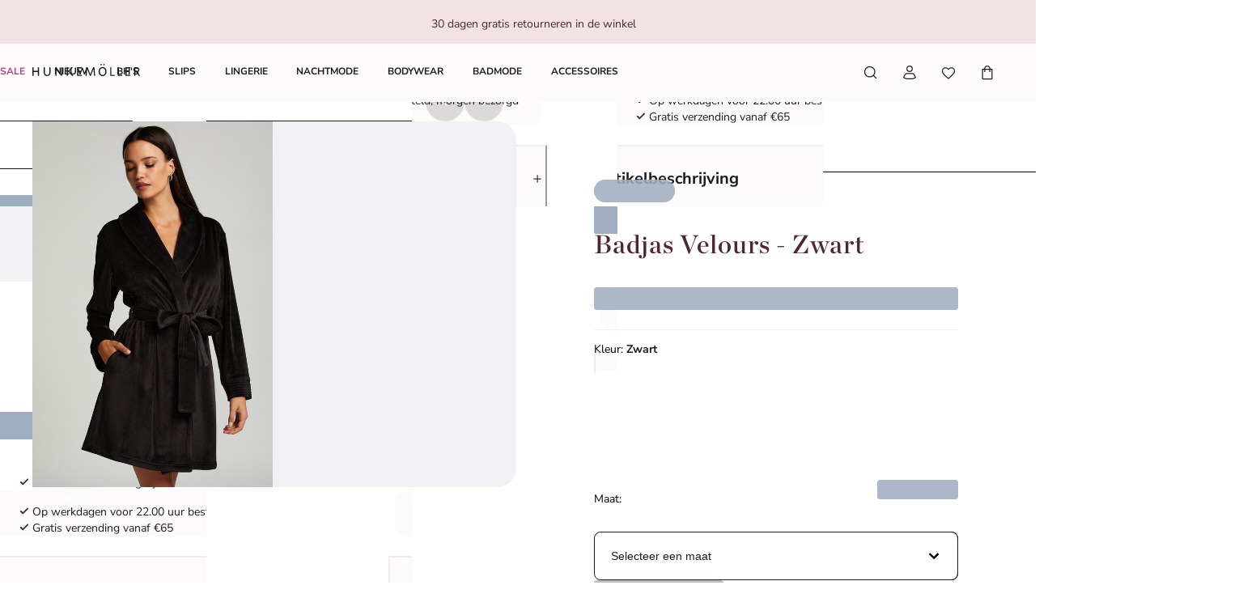

--- FILE ---
content_type: text/html; charset=utf-8
request_url: https://www.hunkemoller.nl/badjas-velours-zwart-205101.html
body_size: 94031
content:
<!doctype html><html lang="nl-NL"><head><meta name="charset" content="utf-8"/><meta name="viewport" content="width=device-width, initial-scale=1.0, minimum-scale=1.0, maximum-scale=5.0"/><meta name="format-detection" content="telephone=no"/><link data-react-helmet="true" rel="preload" href="/mobify/bundle/807/static/fonts/nunito-sans-latin-400-normal.woff2" as="font" type="font/woff2" crossorigin="anonymous"/><link data-react-helmet="true" rel="preload" href="/mobify/bundle/807/static/fonts/nunito-sans-latin-700-normal.woff2" as="font" type="font/woff2" crossorigin="anonymous"/><link data-react-helmet="true" rel="preload" href="/mobify/bundle/807/static/fonts/chronicle-display-semibold.woff2" as="font" type="font/woff2" crossorigin="anonymous"/><link data-react-helmet="true" href="/mobify/bundle/807/static/css/photoswipe.min.css" rel="stylesheet" media="print" fetchpriority="low" data-component="components"/><link data-react-helmet="true" rel="preconnect" href="https://eu-images.contentstack.com" crossorigin="anonymous"/><link data-react-helmet="true" rel="preconnect" href="https://www.youtube-nocookie.com" crossorigin="anonymous"/><link data-react-helmet="true" rel="preconnect" href="https://s7g10.scene7.com" crossorigin="anonymous"/><link data-react-helmet="true" href="/mobify/bundle/807/static/css/cookie-popup.min.css" rel="stylesheet" media="print" fetchpriority="low" data-component="components"/><link data-react-helmet="true" rel="preconnect" href="https://eu2-api.eng.bloomreach.com"/><link data-react-helmet="true" rel="shortcut icon" href="/favicon-48x48.png?bundle=807"/><link data-react-helmet="true" rel="icon" type="image/png" sizes="32x32" href="/favicon-32x32.png?bundle=807"/><link data-react-helmet="true" rel="icon" type="image/png" sizes="48x48" href="/favicon-48x48.png?bundle=807"/><link data-react-helmet="true" rel="apple-touch-icon" sizes="57x57" href="/apple-icon-57x57.png?bundle=807"/><link data-react-helmet="true" rel="manifest" href="/mobify/bundle/807/static/manifest.json"/><link data-react-helmet="true" rel="canonical" href="https://www.hunkemoller.nl/badjas-velours-zwart-205101.html"/><link data-react-helmet="true" rel="alternate" hrefLang="da-DK" href="https://www.hunkemoller.dk/badekaabe-velours-sort-205101.html"/><link data-react-helmet="true" rel="alternate" hrefLang="nl-BE" href="https://www.hunkemoller.be/nl/korte-badjas-velours-zwart-205101.html"/><link data-react-helmet="true" rel="alternate" hrefLang="nl-NL" href="https://www.hunkemoller.nl/badjas-velours-zwart-205101.html"/><link data-react-helmet="true" rel="alternate" hrefLang="en-GB" href="https://www.hunkemoller.co.uk/velours-bathrobe-black-205101.html"/><link data-react-helmet="true" rel="alternate" hrefLang="fr-BE" href="https://www.hunkemoller.be/fr/peignoir-court-velours-noir-205101.html"/><link data-react-helmet="true" rel="alternate" hrefLang="fr-FR" href="https://www.hunkemoller.fr/peignoir-velours-noir-205101.html"/><link data-react-helmet="true" rel="alternate" hrefLang="fr-LU" href="https://www.hunkemoller.lu/peignoir-court-velours-noir-205101.html"/><link data-react-helmet="true" rel="alternate" hrefLang="fr-CH" href="https://www.hunkemoller.ch/fr/peignoir-court-velours-noir-205101.html"/><link data-react-helmet="true" rel="alternate" hrefLang="de-AT" href="https://www.hunkemoller.at/kurzer-bademantel-velours-schwarz-205101.html"/><link data-react-helmet="true" rel="alternate" hrefLang="de-DE" href="https://www.hunkemoller.de/bademantel-velours-schwarz-205101.html"/><link data-react-helmet="true" rel="alternate" hrefLang="de-CH" href="https://www.hunkemoller.ch/de/kurzer-bademantel-velours-schwarz-205101.html"/><link data-react-helmet="true" rel="alternate" hrefLang="es-ES" href="https://www.hunkemoller.es/albornoz-velours-negro-205101.html"/><link data-react-helmet="true" rel="alternate" hrefLang="sv-SE" href="https://www.hunkemoller.se/kort-badrock-i-velours-svart-205101.html"/><link data-react-helmet="true" rel="alternate" hrefLang="x-default" href="https://www.hunkemoller.com/global/velours-short-bathrobe-black-205101.html"/><link data-react-helmet="true" rel="alternate" hrefLang="no-NO" href="https://www.hunkemoller.no/badekape-velours-svart-205101.html"/><link data-react-helmet="true" rel="alternate" hrefLang="en-US" href="https://www.hunkemoller.com/velours-short-bathrobe-black-205101.html"/><link data-react-helmet="true" rel="alternate" hrefLang="pl-PL" href="https://www.hunkemoller.pl/kr%C3%B3tki-szlafrok-welurowy-czarny-205101.html"/><meta data-react-helmet="true" name="theme-color" content="white"/><meta data-react-helmet="true" name="apple-mobile-web-app-title" content="Hunkemöller | Lingerie, Swimwear, Nightwear &amp; more"/><meta data-react-helmet="true" name="description" content="Deze badjas is lekker comfy! Hij is gemaakt van een velourse stof, waardoor die extra zacht is. Aan de voorkant zitten twee zakken. Heerlijk om over je pyjama te dragen!"/><meta data-react-helmet="true" name="robots" content="index, follow"/><meta data-react-helmet="true" property="og:url" content="https://www.hunkemoller.nl/badjas-velours-zwart-205101.html"/><meta data-react-helmet="true" property="og:site_name" content="https://www.hunkemoller.nl"/><meta data-react-helmet="true" property="og:title" content="Badjas Velours"/><meta data-react-helmet="true" property="og:type" content="product"/><meta data-react-helmet="true" property="og:description" content="Deze badjas is lekker comfy! Hij is gemaakt van een velourse stof, waardoor die extra zacht is. Aan de voorkant zitten twee zakken. Heerlijk om over je pyjama te dragen!"/><meta data-react-helmet="true" property="og:image" content="https://www.hunkemoller.nl/dw/image/v2/BCHL_PRD/on/demandware.static/-/Sites-hkm-master/default/dwba445047/images/large/205101_1.jpg"/><meta data-react-helmet="true" property="og:product:price:amount" content="17,50"/><meta data-react-helmet="true" property="og:product:price:currency" content="EUR"/><script data-react-helmet="true" defer="" fetchpriority="low" src="/mobify/bundle/807/static/optanon-wrapper.js" type="text/javascript"></script><script data-react-helmet="true">
                    (function(w,d,s,l,i){w[l]=w[l]||[];w[l].push({'gtm.start':
                    new Date().getTime(),event:'gtm.js'});var f=d.getElementsByTagName(s)[0],
                    j=d.createElement(s),dl=l!='dataLayer'?'&l='+l:'';j.async=true;j.src=
                    'https://data.hunkemoller.nl/gtm.js?id='+i+dl;f.parentNode.insertBefore(j,f);
                    })(window,document,'script','dataLayer','GTM-W7J9BG2');
                </script><script data-react-helmet="true">
                        globalThis._tsConfig = {
                            yOffset: '', // offset from page bottom
                            variant: 'custom_reviews', // default, reviews, custom, custom_reviews
                            customElementId: 'trusted_shops-badge', // required for variants custom and custom_reviews
                            customCheckoutElementId: '', // required for variants custom and custom_reviews
                            trustcardDirection: '', // for custom variants: topRight, topLeft, bottomRight, bottomLeft
                            customBadgeWidth: '80', // for custom variants: 40 - 90 (in pixels)
                            customBadgeHeight: '40', // for custom variants: 40 - 90 (in pixels)
                            disableResponsive: 'true', // deactivate responsive behavior
                            disableTrustbadge: 'false', // deactivate trustbadge
                        }
                    </script><script data-react-helmet="true" data-testid="bloomreach-sdk-script">
                    if (!window.exponea) {
                        !function(e,n,t,i,r,o){function s(e){if("number"!=typeof e)return e;var n=new Date;return new Date(n.getTime()+1e3*e)}var a=4e3,c="xnpe_async_hide";function p(e){return e.reduce((function(e,n){return e[n]=function(){e._.push([n.toString(),arguments])},e}),{_:[]})}function m(e,n,t){var i=t.createElement(n);i.src=e;var r=t.getElementsByTagName(n)[0];return r.parentNode.insertBefore(i,r),i}function u(e){return"[object Date]"===Object.prototype.toString.call(e)}o.target=o.target||"https://api.exponea.com",o.file_path=o.file_path||o.target+"/js/exponea.min.js",r[n]=p(["anonymize","initialize","identify","getSegments","update","track","trackLink","trackEnhancedEcommerce","getHtml","showHtml","showBanner","showWebLayer","ping","getAbTest","loadDependency","getRecommendation","reloadWebLayers","_preInitialize","_initializeConfig"]),r[n].notifications=p(["isAvailable","isSubscribed","subscribe","unsubscribe"]),r[n].segments=p(["subscribe"]),r[n]["snippetVersion"]="v2.7.0",function(e,n,t){e[n]["_"+t]={},e[n]["_"+t].nowFn=Date.now,e[n]["_"+t].snippetStartTime=e[n]["_"+t].nowFn()}(r,n,"performance"),function(e,n,t,i,r,o){e[r]={sdk:e[i],sdkObjectName:i,skipExperiments:!!t.new_experiments,sign:t.token+"/"+(o.exec(n.cookie)||["","new"])[1],path:t.target}}(r,e,o,n,i,RegExp("__exponea_etc__"+"=([\w-]+)")),function(e,n,t){m(e.file_path,n,t)}(o,t,e),function(e,n,t,i,r,o,p){if(e.new_experiments){!0===e.new_experiments&&(e.new_experiments={});var l,f=e.new_experiments.hide_class||c,_=e.new_experiments.timeout||a,g=encodeURIComponent(o.location.href.split("#")[0]);e.cookies&&e.cookies.expires&&("number"==typeof e.cookies.expires||u(e.cookies.expires)?l=s(e.cookies.expires):e.cookies.expires.tracking&&("number"==typeof e.cookies.expires.tracking||u(e.cookies.expires.tracking))&&(l=s(e.cookies.expires.tracking))),l&&l<new Date&&(l=void 0);var d=e.target+"/webxp/"+n+"/"+o[t].sign+"/modifications.min.js?http-referer="+g+"&timeout="+_+"ms"+(l?"&cookie-expires="+Math.floor(l.getTime()/1e3):"");"sync"===e.new_experiments.mode&&o.localStorage.getItem("__exponea__sync_modifications__")?function(e,n,t,i,r){t[r][n]="<"+n+' src="'+e+'"></'+n+">",i.writeln(t[r][n]),i.writeln("<"+n+">!"+r+".init && document.writeln("+r+"."+n+'.replace("/'+n+'/", "/'+n+'-async/").replace("><", " async><"))</'+n+">")}(d,n,o,p,t):function(e,n,t,i,r,o,s,a){o.documentElement.classList.add(e);var c=m(t,i,o);function p(){r[a].init||m(t.replace("/"+i+"/","/"+i+"-async/"),i,o)}function u(){o.documentElement.classList.remove(e)}c.onload=p,c.onerror=p,r.setTimeout(u,n),r[s]._revealPage=u}(f,_,d,n,o,p,r,t)}}(o,t,i,0,n,r,e),function(e,n,t){var i;e[n]._initializeConfig(t),(null===(i=t.experimental)||void 0===i?void 0:i.non_personalized_weblayers)&&e[n]._preInitialize(t),e[n].start=function(i){i&&Object.keys(i).forEach((function(e){return t[e]=i[e]})),e[n].initialize(t)}}(r,n,o)}(document,"exponea","script","webxpClient",window,{
                            target: "https://eu2-api.eng.bloomreach.com",
                            token: "822c4ae8-d96c-11ef-b66c-469fe4cae743",
                            experimental: {
                                non_personalized_weblayers: true
                            },
                            new_experiments: { mode: "sync" },
                            track: {
                                google_analytics: false,
                            },
                            service_worker_path: "/worker.js"
                        });
                    }
                </script><script data-react-helmet="true" defer="" src="https://cdn.portal-backend.prod.qualibooth.com/script/414c2c69-c5af-4e62-b05f-4a68bc3fb726/assets/qualibooth.js" type="module" id="qualiboothScript"></script><script data-react-helmet="true" async="" defer="" type="text/javascript" src="https://s7g10.scene7.com/s7viewers/html5/js/VideoViewer.js"></script><style data-react-helmet="true">.xnpe_async_hide{opacity:0 !important}</style><title data-react-helmet="true">Badjas Velours - Badjassen - Hunkemöller</title></head><body data-noibu-id="pdp_template" data-page-type="pdp_template"><div class="react-target"><style data-emotion="css-global cdqqjk">:host,:root,[data-theme]{--chakra-ring-inset:var(--chakra-empty,/*!*/ /*!*/);--chakra-ring-offset-width:0px;--chakra-ring-offset-color:#fff;--chakra-ring-color:rgba(66, 153, 225, 0.6);--chakra-ring-offset-shadow:0 0 #0000;--chakra-ring-shadow:0 0 #0000;--chakra-space-x-reverse:0;--chakra-space-y-reverse:0;--chakra-colors-transparent:transparent;--chakra-colors-current:currentColor;--chakra-colors-black:#000000;--chakra-colors-white:#FFFFFF;--chakra-colors-whiteAlpha-50:rgba(255, 255, 255, 0.04);--chakra-colors-whiteAlpha-100:rgba(255, 255, 255, 0.06);--chakra-colors-whiteAlpha-200:rgba(255, 255, 255, 0.08);--chakra-colors-whiteAlpha-300:rgba(255, 255, 255, 0.16);--chakra-colors-whiteAlpha-400:rgba(255, 255, 255, 0.24);--chakra-colors-whiteAlpha-500:rgba(255, 255, 255, 0.36);--chakra-colors-whiteAlpha-600:rgba(255, 255, 255, 0.48);--chakra-colors-whiteAlpha-700:rgba(255, 255, 255, 0.64);--chakra-colors-whiteAlpha-800:rgba(255, 255, 255, 0.80);--chakra-colors-whiteAlpha-900:rgba(255, 255, 255, 0.92);--chakra-colors-blackAlpha-50:rgba(0, 0, 0, 0.04);--chakra-colors-blackAlpha-100:rgba(0, 0, 0, 0.06);--chakra-colors-blackAlpha-200:rgba(0, 0, 0, 0.08);--chakra-colors-blackAlpha-300:rgba(0, 0, 0, 0.16);--chakra-colors-blackAlpha-400:rgba(0, 0, 0, 0.24);--chakra-colors-blackAlpha-500:rgba(0, 0, 0, 0.36);--chakra-colors-blackAlpha-600:rgba(0, 0, 0, 0.48);--chakra-colors-blackAlpha-700:rgba(0, 0, 0, 0.64);--chakra-colors-blackAlpha-800:rgba(0, 0, 0, 0.80);--chakra-colors-blackAlpha-900:rgba(0, 0, 0, 0.92);--chakra-colors-gray-50:#F7FAFC;--chakra-colors-gray-100:#EDF2F7;--chakra-colors-gray-200:#E2E8F0;--chakra-colors-gray-300:#CBD5E0;--chakra-colors-gray-400:#A0AEC0;--chakra-colors-gray-500:#718096;--chakra-colors-gray-600:#4A5568;--chakra-colors-gray-700:#2D3748;--chakra-colors-gray-800:#1A202C;--chakra-colors-gray-900:#171923;--chakra-colors-red-50:#FFF5F5;--chakra-colors-red-100:#FED7D7;--chakra-colors-red-200:#FEB2B2;--chakra-colors-red-300:#FC8181;--chakra-colors-red-400:#F56565;--chakra-colors-red-500:#E53E3E;--chakra-colors-red-600:#C53030;--chakra-colors-red-700:#9B2C2C;--chakra-colors-red-800:#822727;--chakra-colors-red-900:#63171B;--chakra-colors-orange-50:#FFFAF0;--chakra-colors-orange-100:#FEEBC8;--chakra-colors-orange-200:#FBD38D;--chakra-colors-orange-300:#F6AD55;--chakra-colors-orange-400:#ED8936;--chakra-colors-orange-500:#DD6B20;--chakra-colors-orange-600:#C05621;--chakra-colors-orange-700:#9C4221;--chakra-colors-orange-800:#7B341E;--chakra-colors-orange-900:#652B19;--chakra-colors-yellow-50:#FFFFF0;--chakra-colors-yellow-100:#FEFCBF;--chakra-colors-yellow-200:#FAF089;--chakra-colors-yellow-300:#F6E05E;--chakra-colors-yellow-400:#ECC94B;--chakra-colors-yellow-500:#D69E2E;--chakra-colors-yellow-600:#B7791F;--chakra-colors-yellow-700:#975A16;--chakra-colors-yellow-800:#744210;--chakra-colors-yellow-900:#5F370E;--chakra-colors-green-50:#F0FFF4;--chakra-colors-green-100:#C6F6D5;--chakra-colors-green-200:#9AE6B4;--chakra-colors-green-300:#68D391;--chakra-colors-green-400:#48BB78;--chakra-colors-green-500:#38A169;--chakra-colors-green-600:#2F855A;--chakra-colors-green-700:#276749;--chakra-colors-green-800:#22543D;--chakra-colors-green-900:#1C4532;--chakra-colors-teal-50:#E6FFFA;--chakra-colors-teal-100:#B2F5EA;--chakra-colors-teal-200:#81E6D9;--chakra-colors-teal-300:#4FD1C5;--chakra-colors-teal-400:#38B2AC;--chakra-colors-teal-500:#319795;--chakra-colors-teal-600:#2C7A7B;--chakra-colors-teal-700:#285E61;--chakra-colors-teal-800:#234E52;--chakra-colors-teal-900:#1D4044;--chakra-colors-blue-50:#ebf8ff;--chakra-colors-blue-100:#bee3f8;--chakra-colors-blue-200:#90cdf4;--chakra-colors-blue-300:#63b3ed;--chakra-colors-blue-400:#4299e1;--chakra-colors-blue-500:#3182ce;--chakra-colors-blue-600:#2b6cb0;--chakra-colors-blue-700:#2c5282;--chakra-colors-blue-800:#2a4365;--chakra-colors-blue-900:#1A365D;--chakra-colors-cyan-50:#EDFDFD;--chakra-colors-cyan-100:#C4F1F9;--chakra-colors-cyan-200:#9DECF9;--chakra-colors-cyan-300:#76E4F7;--chakra-colors-cyan-400:#0BC5EA;--chakra-colors-cyan-500:#00B5D8;--chakra-colors-cyan-600:#00A3C4;--chakra-colors-cyan-700:#0987A0;--chakra-colors-cyan-800:#086F83;--chakra-colors-cyan-900:#065666;--chakra-colors-purple-50:#FAF5FF;--chakra-colors-purple-100:#E9D8FD;--chakra-colors-purple-200:#D6BCFA;--chakra-colors-purple-300:#B794F4;--chakra-colors-purple-400:#9F7AEA;--chakra-colors-purple-500:#805AD5;--chakra-colors-purple-600:#6B46C1;--chakra-colors-purple-700:#553C9A;--chakra-colors-purple-800:#44337A;--chakra-colors-purple-900:#322659;--chakra-colors-pink-50:#FFF5F7;--chakra-colors-pink-100:#FED7E2;--chakra-colors-pink-200:#FBB6CE;--chakra-colors-pink-300:#F687B3;--chakra-colors-pink-400:#ED64A6;--chakra-colors-pink-500:#D53F8C;--chakra-colors-pink-600:#B83280;--chakra-colors-pink-700:#97266D;--chakra-colors-pink-800:#702459;--chakra-colors-pink-900:#521B41;--chakra-colors-linkedin-50:#E8F4F9;--chakra-colors-linkedin-100:#CFEDFB;--chakra-colors-linkedin-200:#9BDAF3;--chakra-colors-linkedin-300:#68C7EC;--chakra-colors-linkedin-400:#34B3E4;--chakra-colors-linkedin-500:#00A0DC;--chakra-colors-linkedin-600:#008CC9;--chakra-colors-linkedin-700:#0077B5;--chakra-colors-linkedin-800:#005E93;--chakra-colors-linkedin-900:#004471;--chakra-colors-facebook-50:#E8F4F9;--chakra-colors-facebook-100:#D9DEE9;--chakra-colors-facebook-200:#B7C2DA;--chakra-colors-facebook-300:#6482C0;--chakra-colors-facebook-400:#4267B2;--chakra-colors-facebook-500:#385898;--chakra-colors-facebook-600:#314E89;--chakra-colors-facebook-700:#29487D;--chakra-colors-facebook-800:#223B67;--chakra-colors-facebook-900:#1E355B;--chakra-colors-messenger-50:#D0E6FF;--chakra-colors-messenger-100:#B9DAFF;--chakra-colors-messenger-200:#A2CDFF;--chakra-colors-messenger-300:#7AB8FF;--chakra-colors-messenger-400:#2E90FF;--chakra-colors-messenger-500:#0078FF;--chakra-colors-messenger-600:#0063D1;--chakra-colors-messenger-700:#0052AC;--chakra-colors-messenger-800:#003C7E;--chakra-colors-messenger-900:#002C5C;--chakra-colors-whatsapp-50:#dffeec;--chakra-colors-whatsapp-100:#b9f5d0;--chakra-colors-whatsapp-200:#90edb3;--chakra-colors-whatsapp-300:#65e495;--chakra-colors-whatsapp-400:#3cdd78;--chakra-colors-whatsapp-500:#22c35e;--chakra-colors-whatsapp-600:#179848;--chakra-colors-whatsapp-700:#0c6c33;--chakra-colors-whatsapp-800:#01421c;--chakra-colors-whatsapp-900:#001803;--chakra-colors-twitter-50:#E5F4FD;--chakra-colors-twitter-100:#C8E9FB;--chakra-colors-twitter-200:#A8DCFA;--chakra-colors-twitter-300:#83CDF7;--chakra-colors-twitter-400:#57BBF5;--chakra-colors-twitter-500:#1DA1F2;--chakra-colors-twitter-600:#1A94DA;--chakra-colors-twitter-700:#1681BF;--chakra-colors-twitter-800:#136B9E;--chakra-colors-twitter-900:#0D4D71;--chakra-colors-telegram-50:#E3F2F9;--chakra-colors-telegram-100:#C5E4F3;--chakra-colors-telegram-200:#A2D4EC;--chakra-colors-telegram-300:#7AC1E4;--chakra-colors-telegram-400:#47A9DA;--chakra-colors-telegram-500:#0088CC;--chakra-colors-telegram-600:#007AB8;--chakra-colors-telegram-700:#006BA1;--chakra-colors-telegram-800:#005885;--chakra-colors-telegram-900:#003F5E;--chakra-colors-background-primary:#FCFAFB;--chakra-colors-background-secondary:#F1E2E3;--chakra-colors-background-tertiary:#F0F0F5;--chakra-colors-background-subtle:#DCDCE5;--chakra-colors-background-accent:#351C22;--chakra-colors-background-highlight:#363642;--chakra-colors-background-error:#FFF0F3;--chakra-colors-background-success:#DEFCED;--chakra-colors-background-warning:#FDF7DD;--chakra-colors-background-active:rgb(255 255 255 / 0.15);--chakra-colors-background-disabled:rgb(28 28 31 / 0.15);--chakra-colors-background-white:#FFFFFF;--chakra-colors-background-transparent:rgb(255 255 255 / 0);--chakra-colors-background-component:#F7F7FA;--chakra-colors-background-overlay:rgb(28 28 31 / 0.30);--chakra-colors-background-spinner:rgb(255 255 255 / 0.60);--chakra-colors-background-pswp:#27272E;--chakra-colors-background-badge:#7F2447;--chakra-colors-background-paginationMobile:rgb(255 255 255 / 0.30);--chakra-colors-background-paginationDesktop:rgb(255 255 255 / 0.60);--chakra-colors-background-brand:#6A0437;--chakra-colors-text-primary:#1C1C1F;--chakra-colors-text-secondary:#6E6E80;--chakra-colors-text-tertiary:#363642;--chakra-colors-text-subtle:#B4B4C2;--chakra-colors-text-accent:#DC5897;--chakra-colors-text-highlight:#CA3876;--chakra-colors-text-solid:#FCE1E7;--chakra-colors-text-heading:#4F2534;--chakra-colors-text-brand:#AE285E;--chakra-colors-text-error:#C92C4B;--chakra-colors-text-errorDark:#601020;--chakra-colors-text-success:#06895E;--chakra-colors-text-successDark:#064231;--chakra-colors-text-warning:#9D7007;--chakra-colors-text-warningDark:#4B3007;--chakra-colors-text-white:#FFFFFF;--chakra-colors-text-active:#F9C4CF;--chakra-colors-text-blush:#351C22;--chakra-colors-border-primary:#1C1C1F;--chakra-colors-border-secondary:#F7F7FA;--chakra-colors-border-tertiary:#F0F0F5;--chakra-colors-border-subtle:#DCDCE5;--chakra-colors-border-accent:#351C22;--chakra-colors-border-highlight:#CA3876;--chakra-colors-border-error:#FBC5D0;--chakra-colors-border-error0:#C92C4B;--chakra-colors-border-success:#96EECB;--chakra-colors-border-warning:#EDD278;--chakra-colors-border-active:rgb(255 255 255 / 0.15);--chakra-colors-border-disabled:rgb(255 255 255 / 0.60);--chakra-colors-border-white:#FFFFFF;--chakra-colors-border-blush:#F1E2E3;--chakra-colors-border-red:#4F2534;--chakra-colors-border-pink:#F1B0D2;--chakra-colors-border-image:rgb(255 255 255 / 0.30);--chakra-colors-border-hover:#E1C0C2;--chakra-colors-border-focus:#633843;--chakra-colors-border-brandSecondary:#351C22;--chakra-colors-loyalty-levelRed:#F27E8C;--chakra-colors-loyalty-levelPink:#FB74B4;--chakra-colors-loyalty-levelPurple:#ED91E8;--chakra-colors-component-fill:#FAE9F3;--chakra-colors-component-before:#FDF0F3;--chakra-colors-component-checked:#FAD3DB;--chakra-colors-component-hover:#AE285E;--chakra-colors-component-active:#151517;--chakra-colors-component-image:#8D8D9E;--chakra-colors-component-yotpo:#FCE1E7;--chakra-colors-component-spinner:#351C22;--chakra-colors-component-overlay:rgb(28 28 31 / 0.60);--chakra-colors-component-icon0:#6A0437;--chakra-colors-component-icon:#351C22;--chakra-colors-component-iconHover:#633843;--chakra-colors-gradients-light0:rgb(255 255 255 / 0);--chakra-colors-gradients-light1:#FFFFFF;--chakra-colors-gradients-lightRadial0:#F7F7FA;--chakra-colors-gradients-lightRadial1:#DCDCE5;--chakra-colors-gradients-lightPink0:#AE285E;--chakra-colors-gradients-lightPink1:#7F2447;--chakra-colors-gradients-dark0:rgb(28 28 31 / 0);--chakra-colors-gradients-dark1:#1C1C1F;--chakra-colors-gradients-darkRadial0:#363642;--chakra-colors-gradients-darkRadial1:#1C1C1F;--chakra-colors-gradients-darkPink0:#F9C4CF;--chakra-colors-gradients-darkPink1:#DEA3B0;--chakra-colors-plugin-red:#C92C4B;--chakra-colors-plugin-green:#06895E;--chakra-colors-plugin-blue:#2563EB;--chakra-colors-plugin-white:#FFFFFF;--chakra-colors-plugin-maroon:#7F2447;--chakra-borders-none:0;--chakra-borders-1px:1px solid;--chakra-borders-2px:2px solid;--chakra-borders-4px:4px solid;--chakra-borders-8px:8px solid;--chakra-fonts-heading:'Chronicle Display Semibold',Adjusted Georgia Fallback,sans-serif;--chakra-fonts-body:'Nunito Sans',Adjusted Arial Fallback,sans-serif;--chakra-fonts-mono:SFMono-Regular,Menlo,Monaco,Consolas,"Liberation Mono","Courier New",monospace;--chakra-fonts-brandHeading:'Chronicle Display Semibold',Adjusted Georgia Fallback,serif;--chakra-fontSizes-3xs:0.45rem;--chakra-fontSizes-2xs:0.625rem;--chakra-fontSizes-xs:0.75rem;--chakra-fontSizes-sm:0.875rem;--chakra-fontSizes-md:1rem;--chakra-fontSizes-lg:1.125rem;--chakra-fontSizes-xl:1.25rem;--chakra-fontSizes-2xl:1.5rem;--chakra-fontSizes-3xl:1.75rem;--chakra-fontSizes-4xl:2rem;--chakra-fontSizes-5xl:2.25rem;--chakra-fontSizes-6xl:2.5rem;--chakra-fontSizes-7xl:4.5rem;--chakra-fontSizes-8xl:6rem;--chakra-fontSizes-9xl:8rem;--chakra-fontWeights-hairline:100;--chakra-fontWeights-thin:200;--chakra-fontWeights-light:300;--chakra-fontWeights-normal:400;--chakra-fontWeights-medium:500;--chakra-fontWeights-semibold:700;--chakra-fontWeights-bold:600;--chakra-fontWeights-extrabold:800;--chakra-fontWeights-black:900;--chakra-gradients-gradientWhiteL:linear-gradient(90deg, var(--chakra-colors-gradients-light0) 0%, var(--chakra-colors-gradients-light1) 100%);--chakra-gradients-gradientWhiteR:linear-gradient(270deg, var(--chakra-colors-gradients-light0) 0%, var(--chakra-colors-gradients-light1) 100%);--chakra-gradients-gradientWhiteRadial:radial-gradient(100% 419.75% at 0% 0%, var(--chakra-colors-gradients-lightRadial0) 0%, var(--chakra-colors-gradients-lightRadial1) 100%);--chakra-gradients-gradientPink:linear-gradient(122.66deg, var(--chakra-colors-gradients-lightPink0) 0%, var(--chakra-colors-gradients-lightPink1) 63.92%);--chakra-gradients-dark-gradientDarkL:linear-gradient(90deg, var(--chakra-colors-gradients-dark0) 0%, var(--chakra-colors-gradients-dark1) 100%);--chakra-gradients-dark-gradientDarkR:linear-gradient(270deg, var(--chakra-colors-gradients-dark0) 0%, var(--chakra-colors-gradients-dark1) 100%);--chakra-gradients-dark-gradientDarkRadial:radial-gradient(100% 166.67% at 0% 0%, var(--chakra-colors-gradients-darkRadial0) 0%, var(--chakra-colors-gradients-darkRadial1) 100%);--chakra-gradients-dark-gradientPink:linear-gradient(122.66deg, var(--chakra-colors-gradients-darkPink0) 0%, var(--chakra-colors-gradients-darkPink1) 63.92%);--chakra-letterSpacings-tighter:-0.05em;--chakra-letterSpacings-tight:-0.025em;--chakra-letterSpacings-normal:0;--chakra-letterSpacings-wide:0.025em;--chakra-letterSpacings-wider:0.05em;--chakra-letterSpacings-widest:0.1em;--chakra-lineHeights-3:0.75rem;--chakra-lineHeights-4:1rem;--chakra-lineHeights-5:1.25rem;--chakra-lineHeights-6:1.5rem;--chakra-lineHeights-7:1.75rem;--chakra-lineHeights-8:2rem;--chakra-lineHeights-9:2.25rem;--chakra-lineHeights-10:2.5rem;--chakra-lineHeights-normal:normal;--chakra-lineHeights-none:1;--chakra-lineHeights-shorter:1.25;--chakra-lineHeights-short:1.375;--chakra-lineHeights-base:1.5;--chakra-lineHeights-tall:1.625;--chakra-lineHeights-taller:2;--chakra-lineHeights-lg1:3rem;--chakra-lineHeights-lg2:3.25rem;--chakra-radii-none:0;--chakra-radii-sm:0.75rem;--chakra-radii-base:0.25rem;--chakra-radii-md:1.5rem;--chakra-radii-lg:2rem;--chakra-radii-xl:3rem;--chakra-radii-2xl:4rem;--chakra-radii-3xl:1.5rem;--chakra-radii-full:9999px;--chakra-radii-2xs:0.25rem;--chakra-radii-xs:0.5rem;--chakra-radii-2sm:1rem;--chakra-radii-half:50%;--chakra-space-1:1px;--chakra-space-2:0.125rem;--chakra-space-3:0.75rem;--chakra-space-4:0.25rem;--chakra-space-5:1.25rem;--chakra-space-6:1.5rem;--chakra-space-7:1.75rem;--chakra-space-8:0.5rem;--chakra-space-9:2.25rem;--chakra-space-10:2.5rem;--chakra-space-12:0.75rem;--chakra-space-14:3.5rem;--chakra-space-16:1rem;--chakra-space-20:1.25rem;--chakra-space-24:1.5rem;--chakra-space-28:7rem;--chakra-space-32:2rem;--chakra-space-36:9rem;--chakra-space-40:2.5rem;--chakra-space-44:11rem;--chakra-space-48:3rem;--chakra-space-52:13rem;--chakra-space-56:3.5rem;--chakra-space-60:15rem;--chakra-space-64:4rem;--chakra-space-72:18rem;--chakra-space-80:5rem;--chakra-space-96:6rem;--chakra-space-120:7.5rem;--chakra-space-px:1px;--chakra-space-0-5:0.125rem;--chakra-space-1-5:0.375rem;--chakra-space-2-5:0.625rem;--chakra-space-3-5:0.875rem;--chakra-shadows-xs:0 0 0 1px rgba(0, 0, 0, 0.05);--chakra-shadows-sm:0 0.25rem 0.75rem 0 rgba(76, 76, 91, 0.10);--chakra-shadows-base:0 1px 3px 0 rgba(0, 0, 0, 0.1),0 1px 2px 0 rgba(0, 0, 0, 0.06);--chakra-shadows-md:0 0.5rem 1rem 0 rgba(76, 76, 91, 0.16);--chakra-shadows-lg:0 0.75rem 1.5rem 0 rgba(76, 76, 91, 0.16);--chakra-shadows-xl:0 1rem 2rem 0 rgba(76, 76, 91, 0.20);--chakra-shadows-2xl:0 25px 50px -12px rgba(0, 0, 0, 0.25);--chakra-shadows-outline:0 0 0 3px rgba(66, 153, 225, 0.6);--chakra-shadows-inner:inset 0 2px 4px 0 rgba(0,0,0,0.06);--chakra-shadows-none:none;--chakra-shadows-dark-lg:rgba(0, 0, 0, 0.1) 0px 0px 0px 1px,rgba(0, 0, 0, 0.2) 0px 5px 10px,rgba(0, 0, 0, 0.4) 0px 15px 40px;--chakra-sizes-1:1px;--chakra-sizes-2:0.125rem;--chakra-sizes-3:0.75rem;--chakra-sizes-4:0.25rem;--chakra-sizes-5:1.25rem;--chakra-sizes-6:1.5rem;--chakra-sizes-7:1.75rem;--chakra-sizes-8:0.5rem;--chakra-sizes-9:2.25rem;--chakra-sizes-10:2.5rem;--chakra-sizes-12:0.75rem;--chakra-sizes-14:3.5rem;--chakra-sizes-16:1rem;--chakra-sizes-20:1.25rem;--chakra-sizes-24:1.5rem;--chakra-sizes-28:7rem;--chakra-sizes-32:2rem;--chakra-sizes-36:9rem;--chakra-sizes-40:2.5rem;--chakra-sizes-44:11rem;--chakra-sizes-48:3rem;--chakra-sizes-52:13rem;--chakra-sizes-56:3.5rem;--chakra-sizes-60:15rem;--chakra-sizes-64:4rem;--chakra-sizes-72:18rem;--chakra-sizes-80:5rem;--chakra-sizes-96:6rem;--chakra-sizes-120:7.5rem;--chakra-sizes-px:1px;--chakra-sizes-0-5:0.125rem;--chakra-sizes-1-5:0.375rem;--chakra-sizes-2-5:0.625rem;--chakra-sizes-3-5:0.875rem;--chakra-sizes-max:max-content;--chakra-sizes-min:min-content;--chakra-sizes-full:100%;--chakra-sizes-3xs:14rem;--chakra-sizes-2xs:16rem;--chakra-sizes-xs:20rem;--chakra-sizes-sm:24rem;--chakra-sizes-md:28rem;--chakra-sizes-lg:32rem;--chakra-sizes-xl:36rem;--chakra-sizes-2xl:42rem;--chakra-sizes-3xl:48rem;--chakra-sizes-4xl:56rem;--chakra-sizes-5xl:64rem;--chakra-sizes-6xl:72rem;--chakra-sizes-7xl:80rem;--chakra-sizes-8xl:90rem;--chakra-sizes-prose:60ch;--chakra-sizes-container-sm:640px;--chakra-sizes-container-md:768px;--chakra-sizes-container-lg:1024px;--chakra-sizes-container-xl:1200px;--chakra-sizes-container-xxl:1440px;--chakra-sizes-container-xxxl:1560px;--chakra-sizes-container-xxxxl:1680px;--chakra-sizes-container-5xl:1848px;--chakra-sizes-container-hd:1920px;--chakra-zIndices-hide:-1;--chakra-zIndices-auto:auto;--chakra-zIndices-base:0;--chakra-zIndices-docked:10;--chakra-zIndices-dropdown:1000;--chakra-zIndices-sticky:1100;--chakra-zIndices-banner:1200;--chakra-zIndices-overlay:1300;--chakra-zIndices-modal:1400;--chakra-zIndices-popover:1500;--chakra-zIndices-skipLink:1600;--chakra-zIndices-toast:1700;--chakra-zIndices-tooltip:1800;--chakra-zIndices-pswpRoot:100000;--chakra-transition-property-common:background-color,border-color,color,fill,stroke,opacity,box-shadow,transform;--chakra-transition-property-colors:background-color,border-color,color,fill,stroke;--chakra-transition-property-dimensions:width,height;--chakra-transition-property-position:left,right,top,bottom;--chakra-transition-property-background:background-color,background-image,background-position;--chakra-transition-easing-ease-in:cubic-bezier(0.4, 0, 1, 1);--chakra-transition-easing-ease-out:cubic-bezier(0, 0, 0.2, 1);--chakra-transition-easing-ease-in-out:cubic-bezier(0.4, 0, 0.2, 1);--chakra-transition-duration-ultra-fast:50ms;--chakra-transition-duration-faster:100ms;--chakra-transition-duration-fast:150ms;--chakra-transition-duration-normal:200ms;--chakra-transition-duration-slow:300ms;--chakra-transition-duration-slower:400ms;--chakra-transition-duration-ultra-slow:500ms;--chakra-blur-none:0;--chakra-blur-sm:4px;--chakra-blur-base:8px;--chakra-blur-md:12px;--chakra-blur-lg:16px;--chakra-blur-xl:24px;--chakra-blur-2xl:40px;--chakra-blur-3xl:64px;--chakra-breakpoints-base:0;--chakra-breakpoints-sm:600px;--chakra-breakpoints-md:1024px;--chakra-breakpoints-lg:1280px;--chakra-breakpoints-xl:1632px;--chakra-breakpoints-2xl:1920px;--chakra-breakpoints-xs:375px;--chakra-breakpoints-s:768px;--chakra-breakpoints-l:1440px;}.chakra-ui-light :host:not([data-theme]),.chakra-ui-light :root:not([data-theme]),.chakra-ui-light [data-theme]:not([data-theme]),[data-theme=light] :host:not([data-theme]),[data-theme=light] :root:not([data-theme]),[data-theme=light] [data-theme]:not([data-theme]),:host[data-theme=light],:root[data-theme=light],[data-theme][data-theme=light]{--chakra-colors-chakra-body-text:var(--chakra-colors-text-tertiary);--chakra-colors-chakra-body-bg:var(--chakra-colors-background-primary);--chakra-colors-chakra-border-color:var(--chakra-colors-border-subtle);--chakra-colors-chakra-inverse-text:var(--chakra-colors-text-white);--chakra-colors-chakra-subtle-bg:var(--chakra-colors-background-subtle);--chakra-colors-chakra-subtle-text:var(--chakra-colors-text-subtle);--chakra-colors-chakra-placeholder-color:var(--chakra-colors-text-secondary);}.chakra-ui-dark :host:not([data-theme]),.chakra-ui-dark :root:not([data-theme]),.chakra-ui-dark [data-theme]:not([data-theme]),[data-theme=dark] :host:not([data-theme]),[data-theme=dark] :root:not([data-theme]),[data-theme=dark] [data-theme]:not([data-theme]),:host[data-theme=dark],:root[data-theme=dark],[data-theme][data-theme=dark]{--chakra-colors-chakra-body-text:var(--chakra-colors-gray-100);--chakra-colors-chakra-body-bg:var(--chakra-colors-gray-700);--chakra-colors-chakra-border-color:var(--chakra-colors-whiteAlpha-300);--chakra-colors-chakra-inverse-text:var(--chakra-colors-gray-800);--chakra-colors-chakra-subtle-bg:var(--chakra-colors-gray-600);--chakra-colors-chakra-subtle-text:var(--chakra-colors-gray-400);--chakra-colors-chakra-placeholder-color:var(--chakra-colors-whiteAlpha-400);}</style><style data-emotion="css-global fubdgu">html{line-height:1.5;-webkit-text-size-adjust:100%;font-family:system-ui,sans-serif;-webkit-font-smoothing:antialiased;text-rendering:optimizeLegibility;-moz-osx-font-smoothing:grayscale;touch-action:manipulation;}body{position:relative;min-height:100%;margin:0;font-feature-settings:"kern";}:where(*, *::before, *::after){border-width:0;border-style:solid;box-sizing:border-box;word-wrap:break-word;}main{display:block;}hr{border-top-width:1px;box-sizing:content-box;height:0;overflow:visible;}:where(pre, code, kbd,samp){font-family:SFMono-Regular,Menlo,Monaco,Consolas,monospace;font-size:1em;}a{background-color:transparent;color:inherit;-webkit-text-decoration:inherit;text-decoration:inherit;}abbr[title]{border-bottom:none;-webkit-text-decoration:underline;text-decoration:underline;-webkit-text-decoration:underline dotted;-webkit-text-decoration:underline dotted;text-decoration:underline dotted;}:where(b, strong){font-weight:bold;}small{font-size:80%;}:where(sub,sup){font-size:75%;line-height:0;position:relative;vertical-align:baseline;}sub{bottom:-0.25em;}sup{top:-0.5em;}img{border-style:none;}:where(button, input, optgroup, select, textarea){font-family:inherit;font-size:100%;line-height:1.15;margin:0;}:where(button, input){overflow:visible;}:where(button, select){text-transform:none;}:where(
          button::-moz-focus-inner,
          [type="button"]::-moz-focus-inner,
          [type="reset"]::-moz-focus-inner,
          [type="submit"]::-moz-focus-inner
        ){border-style:none;padding:0;}fieldset{padding:0.35em 0.75em 0.625em;}legend{box-sizing:border-box;color:inherit;display:table;max-width:100%;padding:0;white-space:normal;}progress{vertical-align:baseline;}textarea{overflow:auto;}:where([type="checkbox"], [type="radio"]){box-sizing:border-box;padding:0;}input[type="number"]::-webkit-inner-spin-button,input[type="number"]::-webkit-outer-spin-button{-webkit-appearance:none!important;}input[type="number"]{-moz-appearance:textfield;}input[type="search"]{-webkit-appearance:textfield;outline-offset:-2px;}input[type="search"]::-webkit-search-decoration{-webkit-appearance:none!important;}::-webkit-file-upload-button{-webkit-appearance:button;font:inherit;}details{display:block;}summary{display:-webkit-box;display:-webkit-list-item;display:-ms-list-itembox;display:list-item;}template{display:none;}[hidden]{display:none!important;}:where(
          blockquote,
          dl,
          dd,
          h1,
          h2,
          h3,
          h4,
          h5,
          h6,
          hr,
          figure,
          p,
          pre
        ){margin:0;}button{background:transparent;padding:0;}fieldset{margin:0;padding:0;}:where(ol, ul){margin:0;padding:0;}textarea{resize:vertical;}:where(button, [role="button"]){cursor:pointer;}button::-moz-focus-inner{border:0!important;}table{border-collapse:collapse;}:where(h1, h2, h3, h4, h5, h6){font-size:inherit;font-weight:inherit;}:where(button, input, optgroup, select, textarea){padding:0;line-height:inherit;color:inherit;}:where(img, svg, video, canvas, audio, iframe, embed, object){display:block;}:where(img, video){max-width:100%;height:auto;}[data-js-focus-visible] :focus:not([data-focus-visible-added]):not(
          [data-focus-visible-disabled]
        ){outline:none;box-shadow:none;}select::-ms-expand{display:none;}:root,:host{--chakra-vh:100vh;}@supports (height: -webkit-fill-available){:root,:host{--chakra-vh:-webkit-fill-available;}}@supports (height: -moz-fill-available){:root,:host{--chakra-vh:-moz-fill-available;}}@supports (height: 100dvh){:root,:host{--chakra-vh:100dvh;}}</style><style data-emotion="css-global 1nnq8ma">body{font-family:var(--chakra-fonts-body);color:var(--chakra-colors-chakra-body-text);background:var(--chakra-colors-chakra-body-bg);transition-property:background-color;transition-duration:var(--chakra-transition-duration-normal);line-height:var(--chakra-lineHeights-base);min-height:100vh;-webkit-tap-highlight-color:transparent;scroll-behavior:smooth;--sticky-header-offset:4.5rem;}body.flbx-body-lock{margin-right:var(--body-scroll-bar-width);}body:has(.sticky-header-hidden){--sticky-header-offset:0;}@media screen and (min-width: 1280px){body:has(.sticky-header-hidden){--sticky-header-offset:4.5rem;}}*::-webkit-input-placeholder{color:var(--chakra-colors-chakra-placeholder-color);}*::-moz-placeholder{color:var(--chakra-colors-chakra-placeholder-color);}*:-ms-input-placeholder{color:var(--chakra-colors-chakra-placeholder-color);}*::placeholder{color:var(--chakra-colors-chakra-placeholder-color);}*,*::before,::after{border-color:var(--chakra-colors-chakra-border-color);}html{scrollbar-gutter:stable;}.react-target{display:-webkit-box;display:-webkit-flex;display:-ms-flexbox;display:flex;min-height:100vh;}ul{list-style:none;}.no-click{pointer-events:none;touch-action:none;}::-webkit-search-cancel-button{-webkit-appearance:none;}.manual-focus-visible:focus,.manual-focus-visible[data-focus]{box-shadow:var(--chakra-shadows-outline)!important;}</style><style data-emotion="css-global 1cuolr5">@font-face{font-family:'Chronicle Display Semibold';font-style:normal;font-display:swap;font-weight:700;src:url(/mobify/bundle/807/static/fonts/chronicle-display-semibold.woff2) format('woff2'),url(/mobify/bundle/807/static/fonts/chronicle-display-semibold.woff) format('woff');}@font-face{font-family:'Nunito Sans';font-style:normal;font-display:swap;font-weight:400;src:url(/mobify/bundle/807/static/fonts/nunito-sans-latin-400-normal.woff2) format('woff2'),url(/mobify/bundle/807/static/fonts/nunito-sans-latin-400-normal.woff) format('woff');}@font-face{font-family:'Nunito Sans';font-style:normal;font-display:swap;font-weight:700;src:url(/mobify/bundle/807/static/fonts/nunito-sans-latin-700-normal.woff2) format('woff2'),url(/mobify/bundle/807/static/fonts/nunito-sans-latin-700-normal.woff) format('woff');}@font-face{font-family:'Adjusted Arial Fallback';src:local(Arial);size-adjust:100%;ascent-override:93%;descent-override:normal;line-gap-override:21%;}@font-face{font-family:'Adjusted Georgia Fallback';src:local(Georgia);size-adjust:104%;ascent-override:104%;descent-override:25%;line-gap-override:1%;}</style><style data-emotion="css er2gch">.css-er2gch{-webkit-flex:1;-ms-flex:1;flex:1;display:-webkit-box;display:-webkit-flex;display:-ms-flexbox;display:flex;-webkit-flex-direction:column;-ms-flex-direction:column;flex-direction:column;min-width:21.875rem;}</style><div class="sf-app css-er2gch"><noscript class="css-0"><style data-emotion="css 1nv4fc">.css-1nv4fc{height:0px;width:0;}</style><iframe fetchpriority="low" src="https://data.hunkemoller.nl/gtm.html?id=GTM-W7J9BG2" style="display:none;visibility:hidden" class="css-1nv4fc"></iframe></noscript><script type="application/ld+json">{"@context":"https://schema.org","@type":"Organization","@id":"https://www.hunkemoller.nl/#organization","name":"Hunkemöller ","url":"https://www.hunkemoller.nl/","logo":{"@type":"ImageObject","caption":"Hunkemöller","contentSize":"6244","contentUrl":"https://eu-images.contentstack.com/v3/assets/bltfd5061d1d103c767/bltf6a712610e32f83b/68adc9a14e941520be77ea63/Logo_-_HKM.svg","encodingFormat":"image/svg+xml"},"sameAs":["https://g.co/kgs/BR1cMb","https://www.wikidata.org/wiki/Q2604175","https://de.wikipedia.org/wiki/Hunkem%C3%B6ller_International","https://www.instagram.com/hunkemoller/","https://www.tiktok.com/@hunkemollerofficial","https://www.facebook.com/hunkemollernl/","https://www.youtube.com/channel/UCrm9ZdiPVBBeZ2uNletx2kg","https://nl.pinterest.com/hunkemoller/"],"foundingDate":"1886","ContactPoint":{"@type":"ContactPoint","telephone":"+31356465222","contactType":"Customer Service","hoursAvailable":{"@type":"OpeningHoursSpecification","opens":"09:00","closes":"17:00","dayOfWeek":["Monday","Tuesday","Wednesday","Thursday","Friday"]}},"address":{"@type":"PostalAddress","streetAddress":"Koos Postemalaan 8","addressLocality":"Hilversum","addressRegion":"","postalCode":"1217 ZC","addressCountry":"Nederland"},"email":"klantenservice@hunkemoller.com","brand":{"@type":"Brand","name":"Hunkemoller"},"hasMerchantReturnPolicy":{"@type":"MerchantReturnPolicy","applicableCountry":"NL","returnPolicyCategory":"https://schema.org/MerchantReturnFiniteReturnWindow","returnPolicyCountry":"NL","merchantReturnDays":"30","returnMethod":["https://schema.org/ReturnByMail","https://schema.org/ReturnInStore"],"returnFees":"https://schema.org/FreeReturn"},"areaServed":{"@type":"Country","name":"NL"}}</script><style data-emotion="css b95f0i">.css-b95f0i{display:-webkit-box;display:-webkit-flex;display:-ms-flexbox;display:flex;-webkit-flex-direction:column;-ms-flex-direction:column;flex-direction:column;-webkit-flex:1;-ms-flex:1;flex:1;}</style><div id="app" class="css-b95f0i"><main id="app-main" role="main" class="css-b95f0i"><noscript data-testid="disabled-javascript-message" class="css-0"><style data-emotion="css j2ej35">.css-j2ej35{display:-webkit-box;display:-webkit-flex;display:-ms-flexbox;display:flex;-webkit-align-items:center;-webkit-box-align:center;-ms-flex-align:center;align-items:center;-webkit-box-pack:center;-ms-flex-pack:center;-webkit-justify-content:center;justify-content:center;padding:0.9375rem;color:var(--chakra-colors-text-error);background:var(--chakra-colors-background-error);}</style><div class="css-j2ej35"><style data-emotion="css 6ey7w3">.css-6ey7w3{width:var(--chakra-sizes-6);height:var(--chakra-sizes-6);display:inline-block;line-height:1em;-webkit-flex-shrink:0;-ms-flex-negative:0;flex-shrink:0;color:currentColor;}</style><style data-emotion="css 1tlwb5m">.css-1tlwb5m{width:1em;height:1em;display:inline-block;line-height:1em;-webkit-flex-shrink:0;-ms-flex-negative:0;flex-shrink:0;color:currentColor;vertical-align:middle;width:var(--chakra-sizes-6);height:var(--chakra-sizes-6);display:inline-block;line-height:1em;-webkit-flex-shrink:0;-ms-flex-negative:0;flex-shrink:0;color:currentColor;}</style><svg viewBox="0 0 24 24" focusable="false" class="chakra-icon chakra-icon css-1tlwb5m" aria-label="warning" role="img"><use role="presentation" xlink:href="/mobify/bundle/807/static/icons-sprite.svg#warning"></use></svg><p class="chakra-text css-0">JavaScript is uitgeschakeld in je browser. Schakel het in om deze website te gebruiken.</p></div></noscript><style>
    #js-unsupported-browser {
        display: none;
        padding: 16px 20px;
        color: #601020;
        text-align: left;
        background-color: #FFF0F3;
        align-items: center;
        box-sizing: border-box;
    }
    #js-unsupported-browser .icon {
        display: flex;
        padding: 8px;
        align-items: flex-start;
        border-radius: 999px;
        border: 1.2px solid  #FBC5D0;
    }
    #js-unsupported-browser p {
        font-size: 14px;
        padding-left: 12px;
    }

    @media (min-width: 1440px) {
        #js-unsupported-browser { padding: 16px 48px; }
    }
</style><div id="js-unsupported-browser" role="alert" aria-live="polite"><div class="icon" aria-hidden="true"><svg xmlns="http://www.w3.org/2000/svg" width="16" height="16" viewBox="0 0 16 16" fill="none"><path d="M10.6666 5.3335L5.33325 10.6668M5.33327 5.3335L10.6666 10.6668" stroke="#C92C4B" stroke-width="1.6" stroke-linecap="round" stroke-linejoin="round"></path></svg></div><p>Sorry, je browser wordt niet meer ondersteund. Werk je browser bij voor een betere winkelervaring.</p><span>
    <script type="text/javascript" id="js-browser-check">
    if (window && !window.__HYDRATING__ && !('noModule' in HTMLScriptElement.prototype)) {
        window.document
            .getElementById('js-unsupported-browser')
            .style
            .setProperty('display', 'flex')
    }
    </script>
</span></div><div class="css-0"><style data-emotion="css astiub">.css-astiub{background-color:var(--chakra-colors-background-secondary);padding:0 0.5rem;color:var(--chakra-colors-text-heading);font-family:var(--chakra-fonts-body);font-size:0.875rem;letter-spacing:0;text-decoration-skip-ink:auto;min-height:2rem;overflow:hidden;text-transform:initial;line-height:1.5rem;}@media screen and (min-width: 1280px){.css-astiub{font-size:0.875rem;letter-spacing:0;}}</style><div class="css-astiub"><style data-emotion="css hvqkjn">.css-hvqkjn{display:-webkit-box;display:-webkit-flex;display:-ms-flexbox;display:flex;height:100%;-webkit-align-items:center;-webkit-box-align:center;-ms-flex-align:center;align-items:center;padding-top:0.125rem;width:100%;text-align:center;}</style><div class="css-hvqkjn"><style data-emotion="css 15vqpxh">.css-15vqpxh{position:relative;width:var(--chakra-sizes-full);}</style><div role="region" aria-roledescription="Carousel" aria-hidden="false" class="css-carousel uspBanner css-15vqpxh"><style data-emotion="css icd1rz">.css-icd1rz{display:-webkit-box;display:-webkit-flex;display:-ms-flexbox;display:flex;-webkit-flex-direction:column;-ms-flex-direction:column;flex-direction:column;-webkit-align-items:start;-webkit-box-align:start;-ms-flex-align:start;align-items:start;row-gap:var(--chakra-space-12);}.css-icd1rz.with-text{margin-bottom:var(--chakra-space-24);}@media screen and (min-width: 768px){.css-icd1rz{-webkit-flex-direction:row;-ms-flex-direction:row;flex-direction:row;-webkit-box-pack:justify;-webkit-justify-content:space-between;justify-content:space-between;-webkit-align-items:center;-webkit-box-align:center;-ms-flex-align:center;align-items:center;}}</style><div class="css-icd1rz"></div><style data-emotion="css 1iqvytp">.css-1iqvytp{--carousel-perPage:1;width:var(--chakra-sizes-full);overflow:hidden;text-align:center;--slide-width:calc((100% / var(--carousel-perPage)) - var(--carousel-list-gap));--carousel-list-gap:0.125rem;}</style><section aria-label="usp banner" id="usp-banner" class="css-1iqvytp"><style data-emotion="css osnuk3">.css-osnuk3{list-style-type:none;-webkit-margin-start:1em;margin-inline-start:1em;display:-webkit-box;display:-webkit-flex;display:-ms-flexbox;display:flex;-webkit-column-gap:var(--carousel-list-gap);column-gap:var(--carousel-list-gap);scroll-behavior:auto;margin:0px;overflow-x:auto;overflow-y:hidden;-webkit-user-select:none;-moz-user-select:none;-ms-user-select:none;user-select:none;}.css-osnuk3::-webkit-scrollbar{width:0px;height:0px;display:none;}.css-osnuk3::-webkit-scrollbar-track{background:var(--chakra-colors-transparent);}.css-osnuk3::-webkit-scrollbar-thumb{background:var(--chakra-colors-transparent);border:var(--chakra-borders-none);}.css-osnuk3 img,.css-osnuk3 a{-webkit-user-select:none;-moz-user-select:none;-ms-user-select:none;user-select:none;-webkit-user-drag:none;}</style><ol role="presentation" id="usp-banner-track" class="css-osnuk3"><style data-emotion="css 1sd9rqh">.css-1sd9rqh{width:var(--slide-width);-webkit-flex:0 0 var(--slide-width);-ms-flex:0 0 var(--slide-width);flex:0 0 var(--slide-width);opacity:0;-webkit-transition:opacity 250ms ease;transition:opacity 250ms ease;}.css-1sd9rqh:empty{display:none;}.css-1sd9rqh.active{opacity:1;}</style><li id="usp-banner-0" class="css-slide active css-1sd9rqh" tabindex="0" role="group" aria-roledescription="Slide" aria-label="1 van 3"><style data-emotion="css 17fd1w8">.css-17fd1w8{padding-top:0.25rem;}</style><div tabindex="0" role="document" data-component="components" class="css-17fd1w8"><style data-emotion="css nb2pc3">.css-nb2pc3{-webkit-animation:none;animation:none;min-height:28px;min-width:100px;}</style><div class="chakra-skeleton css-nb2pc3"><style data-emotion="css 1xf093c">.css-1xf093c{display:flow-root;font-family:var(--chakra-fonts-body);font-size:0.875rem;line-height:var(--chakra-lineHeights-5);letter-spacing:0;text-decoration-skip-ink:auto;font-weight:var(--chakra-fontWeights-normal);padding:0px;width:100%;}@media screen and (min-width: 1280px){.css-1xf093c{font-size:0.875rem;line-height:var(--chakra-lineHeights-5);letter-spacing:0;}}</style><div class="chakra-text cms contentstack-rich-text css-1xf093c"><div class="chakra-text rich-text-wrapper css-0"><p class="chakra-text css-0">30 dagen gratis retourneren in de winkel</p></div></div></div></div></li><li id="usp-banner-1" class="css-slide css-1sd9rqh" tabindex="0" role="group" aria-roledescription="Slide" aria-label="2 van 3"><div tabindex="0" role="document" data-component="components" class="css-17fd1w8"><div class="chakra-skeleton css-nb2pc3"><div class="chakra-text cms contentstack-rich-text css-1xf093c"><div class="chakra-text rich-text-wrapper css-0"><p class="chakra-text css-0">Gratis verzending met Click&amp;Collect</p></div></div></div></div></li><li id="usp-banner-2" class="css-slide css-1sd9rqh" tabindex="0" role="group" aria-roledescription="Slide" aria-label="3 van 3"><div tabindex="0" role="document" data-component="components" class="css-17fd1w8"><div class="chakra-skeleton css-nb2pc3"><div class="chakra-text cms contentstack-rich-text css-1xf093c"><div class="chakra-text rich-text-wrapper css-0"><p class="chakra-text css-0">Op werkdagen voor 22.00 uur besteld, morgen bezorgd</p></div></div></div></div></li></ol></section></div></div></div></div><style data-emotion="css m223e6">.css-m223e6{display:-webkit-box;display:-webkit-flex;display:-ms-flexbox;display:flex;min-width:var(--chakra-sizes-xs);position:-webkit-sticky;position:sticky;inset-block-start:0px;background-color:var(--chakra-colors-background-primary);z-index:var(--chakra-zIndices-sticky);border-bottom-width:0.125rem;border-color:var(--chakra-colors-border-blush);}.css-m223e6.sticky-header-hidden{inset-block-start:-10.75rem;}@media screen and (min-width: 1280px){.css-m223e6.sticky-header-hidden{inset-block-start:0px;}}.css-m223e6.sticky-header-hidden-animation{visibility:hidden;}@media screen and (min-width: 1280px){.css-m223e6.sticky-header-hidden-animation{visibility:visible;}}</style><header class="header css-m223e6"><style data-emotion="css 1bwvqg3">.css-1bwvqg3{display:-webkit-box;display:-webkit-flex;display:-ms-flexbox;display:flex;width:100vw;height:var(--chakra-vh);position:fixed;inset-block:0px;-webkit-transition:-webkit-transform 0.2s linear;transition:transform 0.2s linear;overflow:hidden;z-index:var(--chakra-zIndices-popover);pointer-events:none;will-change:transform;-webkit-transform:translateX(-100%);-moz-transform:translateX(-100%);-ms-transform:translateX(-100%);transform:translateX(-100%);}.css-1bwvqg3.left{left:0;}.css-1bwvqg3.right{right:0;-webkit-box-pack:right;-ms-flex-pack:right;-webkit-justify-content:right;justify-content:right;}</style><div class="left css-1bwvqg3"><style data-emotion="css evoaff">.css-evoaff{background-color:var(--chakra-colors-background-primary);width:var(--chakra-sizes-full);display:-webkit-box;display:-webkit-flex;display:-ms-flexbox;display:flex;-webkit-flex-direction:column;-ms-flex-direction:column;flex-direction:column;pointer-events:all;max-width:22rem;border-bottom-right-radius:var(--chakra-radii-lg);border-top-right-radius:var(--chakra-radii-lg);}@media screen and (min-width: 600px){.css-evoaff{max-width:17.625rem;}}@media screen and (min-width: 1024px){.css-evoaff{max-width:23.25rem;}}.css-evoaff.drawer--has-selected-item{max-width:22rem;}@media screen and (min-width: 600px){.css-evoaff.drawer--has-selected-item{max-width:40.125rem;}}@media screen and (min-width: 1024px){.css-evoaff.drawer--has-selected-item{max-width:46.5rem;}}</style><div class="css-evoaff"><style data-emotion="css 165r7vs">.css-165r7vs{-webkit-align-items:center;-webkit-box-align:center;-ms-flex-align:center;align-items:center;-webkit-box-pack:justify;-webkit-justify-content:space-between;justify-content:space-between;-webkit-flex-direction:row-reverse;-ms-flex-direction:row-reverse;flex-direction:row-reverse;--chakra-space-x-reverse:1;--chakra-divide-x-reverse:1;display:-webkit-box;display:-webkit-flex;display:-ms-flexbox;display:flex;height:4.5rem;-webkit-padding-start:var(--chakra-space-24);padding-inline-start:var(--chakra-space-24);-webkit-padding-end:var(--chakra-space-24);padding-inline-end:var(--chakra-space-24);padding-top:var(--chakra-space-16);padding-bottom:var(--chakra-space-16);border-color:var(--chakra-colors-border-tertiary);border-bottom-width:1px;}@media screen and (min-width: 600px){.css-165r7vs{-webkit-box-pack:normal;-ms-flex-pack:normal;-webkit-justify-content:normal;justify-content:normal;-webkit-flex-direction:row;-ms-flex-direction:row;flex-direction:row;-webkit-padding-start:0px;padding-inline-start:0px;-webkit-padding-end:0px;padding-inline-end:0px;}}</style><div class="css-165r7vs"><style data-emotion="css 1adwyb1">@media screen and (min-width: 600px){.css-1adwyb1{width:17.625rem;}}@media screen and (min-width: 1024px){.css-1adwyb1{width:23.25rem;}}</style><div class="css-1adwyb1"><style data-emotion="css 1yuaphf">.css-1yuaphf{display:-webkit-inline-box;display:-webkit-inline-flex;display:-ms-inline-flexbox;display:inline-flex;-webkit-appearance:none;-moz-appearance:none;-ms-appearance:none;appearance:none;-webkit-align-items:center;-webkit-box-align:center;-ms-flex-align:center;align-items:center;-webkit-box-pack:center;-ms-flex-pack:center;-webkit-justify-content:center;justify-content:center;-webkit-user-select:none;-moz-user-select:none;-ms-user-select:none;user-select:none;position:relative;white-space:break-spaces;vertical-align:middle;outline:2px solid transparent;outline-offset:2px;line-height:var(--chakra-lineHeights-3);font-weight:var(--chakra-fontWeights-semibold);transition-property:var(--chakra-transition-property-common);transition-duration:var(--chakra-transition-duration-normal);height:2.5rem;text-transform:uppercase;min-width:var(--chakra-sizes-6);font-size:var(--chakra-fontSizes-xs);padding-top:1rem;padding-bottom:1rem;letter-spacing:0.03125rem;background-color:var(--chakra-colors-background-accent);padding:0px;border-radius:var(--chakra-radii-full);width:2.5rem;color:var(--chakra-colors-text-primary);background:var(--chakra-colors-background-component);-webkit-margin-start:0px;margin-inline-start:0px;-webkit-padding-start:0px;padding-inline-start:0px;-webkit-padding-end:0px;padding-inline-end:0px;}.css-1yuaphf:focus-visible,.css-1yuaphf[data-focus-visible]{box-shadow:var(--chakra-shadows-none);outline:0.125rem solid;outline-color:var(--chakra-colors-border-primary);outline-offset:0.0625rem;}.css-1yuaphf:disabled,.css-1yuaphf[disabled],.css-1yuaphf[aria-disabled=true],.css-1yuaphf[data-disabled]{opacity:1;cursor:not-allowed;box-shadow:var(--chakra-shadows-none);color:var(--chakra-colors-text-subtle);background:none;border:1px solid;background-color:var(--chakra-colors-background-white);border-color:var(--chakra-colors-border-subtle);}@media(pointer: fine){.css-1yuaphf:disabled:hover,.css-1yuaphf[disabled]:hover,.css-1yuaphf[aria-disabled=true]:hover,.css-1yuaphf[data-disabled]:hover,.css-1yuaphf:disabled[data-hover],.css-1yuaphf[disabled][data-hover],.css-1yuaphf[aria-disabled=true][data-hover],.css-1yuaphf[data-disabled][data-hover]{color:var(--chakra-colors-text-subtle);}}.css-1yuaphf:hover,.css-1yuaphf[data-hover]{-webkit-text-decoration:none;text-decoration:none;background:var(--chakra-colors-gray-200);background-color:var(--chakra-colors-background-accent);color:var(--chakra-colors-text-solid);}.css-1yuaphf:hover:disabled,.css-1yuaphf[data-hover]:disabled,.css-1yuaphf:hover[disabled],.css-1yuaphf[data-hover][disabled],.css-1yuaphf:hover[aria-disabled=true],.css-1yuaphf[data-hover][aria-disabled=true],.css-1yuaphf:hover[data-disabled],.css-1yuaphf[data-hover][data-disabled]{background:var(--chakra-colors-gray-100);}@media screen and (min-width: 600px){.css-1yuaphf{-webkit-margin-start:2.25rem;margin-inline-start:2.25rem;}}@media screen and (min-width: 1280px){.css-1yuaphf{letter-spacing:0.03125rem;}}.css-1yuaphf:active,.css-1yuaphf[data-active]{background:var(--chakra-colors-gray-300);background-color:var(--chakra-colors-component-active);color:var(--chakra-colors-text-active);}@media(pointer: fine){.css-1yuaphf:hover,.css-1yuaphf[data-hover]{background-color:var(--chakra-colors-background-highlight);color:var(--chakra-colors-text-white);}}.css-1yuaphf[data-loading],.css-1yuaphf[aria-busy=true]{background-color:var(--chakra-colors-background-accent)!important;border:var(--chakra-borders-none);}</style><button type="button" class="chakra-button css-1yuaphf" aria-label="Sluiten"><style data-emotion="css 10c04ul">.css-10c04ul{width:1.25rem;height:1.25rem;display:inline-block;line-height:1em;-webkit-flex-shrink:0;-ms-flex-negative:0;flex-shrink:0;color:currentColor;vertical-align:middle;}</style><svg viewBox="0 0 24 24" focusable="false" class="chakra-icon css-10c04ul" aria-label="close" role="img" aria-hidden="true"><use role="presentation" xlink:href="/mobify/bundle/807/static/icons-sprite.svg#close"></use></svg></button></div><style data-emotion="css 71lk8e">.css-71lk8e{font-family:var(--chakra-fonts-heading);font-weight:var(--chakra-fontWeights-semibold);font-size:1.75rem;line-height:2.25rem;letter-spacing:0.03125rem;color:var(--chakra-colors-text-subtle);-webkit-margin-start:0px;margin-inline-start:0px;padding:0px;}@media screen and (min-width: 600px){.css-71lk8e{-webkit-margin-start:2.25rem;margin-inline-start:2.25rem;}}@media screen and (min-width: 1280px){.css-71lk8e{font-weight:var(--chakra-fontWeights-semibold);font-size:2rem;line-height:2.5rem;letter-spacing:0.0625rem;}}</style><div class="chakra-heading css-71lk8e"><style data-emotion="css r7fnv7">@media screen and (min-width: 600px){.css-r7fnv7{display:none;}}</style><p class="chakra-text css-r7fnv7">Menu</p></div></div><style data-emotion="css uqns1o">.css-uqns1o{display:-webkit-box;display:-webkit-flex;display:-ms-flexbox;display:flex;padding:0px;overflow:hidden;-webkit-flex:1 1 0;-ms-flex:1 1 0;flex:1 1 0;position:relative;}</style><div class="css-uqns1o"><style data-emotion="css h6s7zy">.css-h6s7zy{display:-webkit-box;display:-webkit-flex;display:-ms-flexbox;display:flex;-webkit-flex-direction:column;-ms-flex-direction:column;flex-direction:column;-webkit-align-items:normal;-webkit-box-align:normal;-ms-flex-align:normal;align-items:normal;border-color:var(--chakra-colors-transparent);border-inline-end-width:0;width:22rem;gap:0px;overflow:auto;height:calc(100vh - 4.5rem);}@media screen and (min-width: 600px){.css-h6s7zy{border-inline-end-width:1px;width:17.625rem;}}@media screen and (min-width: 1024px){.css-h6s7zy{width:23.25rem;}}@supports (height: 100dvh){.css-h6s7zy{height:calc(100dvh - 4.5rem);}}.css-h6s7zy.drawer--has-selected-item{border-color:var(--chakra-colors-border-tertiary);}</style><div class="chakra-stack css-h6s7zy"><style data-emotion="css 1c4mipt">.css-1c4mipt{list-style-type:none;-webkit-flex:1;-ms-flex:1;flex:1;padding-top:var(--chakra-space-32);padding-bottom:var(--chakra-space-32);gap:0px;-webkit-align-items:normal;-webkit-box-align:normal;-ms-flex-align:normal;align-items:normal;}@media screen and (min-width: 600px){.css-1c4mipt{padding-top:var(--chakra-space-32);padding-bottom:var(--chakra-space-32);}}@media screen and (min-width: 1024px){.css-1c4mipt{padding-top:var(--chakra-space-32);padding-bottom:var(--chakra-space-32);}}</style><ul role="list" class="css-1c4mipt"><style data-emotion="css usaa8e">.css-usaa8e{padding:0px;border-color:var(--chakra-colors-transparent);border-bottom-width:0;}@media screen and (min-width: 1280px){.css-usaa8e{padding:0px;border-bottom-width:4px;}}@media screen and (min-width: 1632px){.css-usaa8e{padding:0px;}}.css-usaa8e.main-menu-link--active{border-color:var(--chakra-colors-border-primary);}</style><li class="css-usaa8e"><style data-emotion="css pctsiv">.css-pctsiv{transition-property:var(--chakra-transition-property-common);transition-duration:var(--chakra-transition-duration-fast);transition-timing-function:var(--chakra-transition-easing-ease-out);cursor:pointer;-webkit-text-decoration:none;text-decoration:none;outline:2px solid transparent;outline-offset:2px;color:var(--chakra-colors-text-highlight);height:2.75rem;-webkit-padding-start:var(--chakra-space-20);padding-inline-start:var(--chakra-space-20);-webkit-padding-end:var(--chakra-space-24);padding-inline-end:var(--chakra-space-24);display:-webkit-box;display:-webkit-flex;display:-ms-flexbox;display:flex;-webkit-box-pack:justify;-webkit-justify-content:space-between;justify-content:space-between;-webkit-align-items:center;-webkit-box-align:center;-ms-flex-align:center;align-items:center;border-color:var(--chakra-colors-transparent);border-inline-start-width:4px;}.css-pctsiv:focus-visible,.css-pctsiv[data-focus-visible]{box-shadow:var(--chakra-shadows-outline);}@media screen and (min-width: 600px){.css-pctsiv{-webkit-padding-start:var(--chakra-space-40);padding-inline-start:var(--chakra-space-40);}}@media screen and (min-width: 1280px){.css-pctsiv{height:1.5rem;-webkit-padding-start:0px;padding-inline-start:0px;-webkit-padding-end:0px;padding-inline-end:0px;border-inline-start-width:0;}}.css-pctsiv:hover,.css-pctsiv[data-hover]{-webkit-text-decoration:none;text-decoration:none;}.drawer--has-selected-item .css-pctsiv{display:none;}@media screen and (min-width: 600px){.drawer--has-selected-item .css-pctsiv{display:-webkit-box;display:-webkit-flex;display:-ms-flexbox;display:flex;}}.main-menu-link--active .css-pctsiv{border-color:var(--chakra-colors-border-highlight);}</style><a class="chakra-link css-pctsiv" data-testid="spa-link" title="Sale" aria-label="" href="/sale/all-sale"><style data-emotion="css 1h8yn7g">.css-1h8yn7g{font-family:var(--chakra-fonts-body);font-size:0.875rem;line-height:var(--chakra-lineHeights-5);letter-spacing:0;text-decoration-skip-ink:auto;text-transform:uppercase;font-weight:var(--chakra-fontWeights-bold);padding:0px;}@media screen and (min-width: 1280px){.css-1h8yn7g{font-size:0.75rem;line-height:var(--chakra-lineHeights-4);letter-spacing:0;font-family:var(--chakra-fonts-body);text-decoration-skip-ink:auto;padding:0px;}@media screen and (min-width: 1280px){.css-1h8yn7g{font-size:0.75rem;line-height:var(--chakra-lineHeights-4);letter-spacing:0;}}}@media screen and (min-width: 1632px){.css-1h8yn7g{font-family:var(--chakra-fonts-body);font-size:0.875rem;line-height:var(--chakra-lineHeights-5);letter-spacing:0;text-decoration-skip-ink:auto;padding:0px;}@media screen and (min-width: 1280px){.css-1h8yn7g{font-size:0.875rem;line-height:var(--chakra-lineHeights-5);letter-spacing:0;}}}</style><p class="chakra-text css-1h8yn7g">Sale</p><style data-emotion="css he0jkr">.css-he0jkr{width:1em;height:1em;line-height:1em;-webkit-flex-shrink:0;-ms-flex-negative:0;flex-shrink:0;color:var(--chakra-colors-text-subtle);vertical-align:middle;margin-bottom:var(--chakra-space-4);}@media screen and (min-width: 600px){.css-he0jkr{display:none;}}</style><svg viewBox="0 0 24 24" focusable="false" class="chakra-icon css-he0jkr" aria-label="arrow-right" role="img" aria-hidden="true"><use role="presentation" xlink:href="/mobify/bundle/807/static/icons-sprite.svg#arrow-right"></use></svg></a><style data-emotion="css 1rckvk6">.css-1rckvk6{display:none;}.main-menu-link--active .css-1rckvk6{display:block;position:absolute;right:0;inset-block-start:0px;width:var(--chakra-sizes-full);overflow:auto;height:calc(100vh - 4.5rem);}@media screen and (min-width: 600px){.main-menu-link--active .css-1rckvk6{width:calc(100% - 17.625rem);}}@media screen and (min-width: 1024px){.main-menu-link--active .css-1rckvk6{width:calc(100% - 23.25rem);}}@supports (height: 100dvh){.main-menu-link--active .css-1rckvk6{height:calc(100dvh - 4.5rem);}}</style><div class="main-menu-link-submenu css-1rckvk6"><style data-emotion="css b2dxz3">.css-b2dxz3{display:-webkit-box;display:-webkit-flex;display:-ms-flexbox;display:flex;-webkit-align-items:center;-webkit-box-align:center;-ms-flex-align:center;align-items:center;-webkit-flex-direction:column;-ms-flex-direction:column;flex-direction:column;gap:0.5rem;-webkit-flex:1;-ms-flex:1;flex:1;-webkit-padding-start:var(--chakra-space-24);padding-inline-start:var(--chakra-space-24);-webkit-padding-end:var(--chakra-space-24);padding-inline-end:var(--chakra-space-24);padding-top:var(--chakra-space-32);padding-bottom:var(--chakra-space-8);}@media screen and (min-width: 600px){.css-b2dxz3{-webkit-padding-start:2.75rem;padding-inline-start:2.75rem;-webkit-padding-end:2.75rem;padding-inline-end:2.75rem;}}.css-b2dxz3::-webkit-scrollbar{width:0.5rem;height:0.5rem;background:var(--chakra-colors-transparent);}.css-b2dxz3::-webkit-scrollbar-track{border:0.1875rem solid var(--chakra-colors-border-white);background:var(--chakra-colors-background-white);}.css-b2dxz3::-webkit-scrollbar-thumb{background:var(--chakra-colors-background-subtle);border-radius:2rem;}</style><div class="chakra-stack css-b2dxz3"><style data-emotion="css ityw6k">.css-ityw6k{font-family:var(--chakra-fonts-body);font-size:0.875rem;line-height:var(--chakra-lineHeights-5);letter-spacing:0;text-decoration-skip-ink:auto;-webkit-align-self:normal;-ms-flex-item-align:normal;align-self:normal;}@media screen and (min-width: 1280px){.css-ityw6k{font-size:0.875rem;line-height:var(--chakra-lineHeights-5);letter-spacing:0;}}</style><div class="css-ityw6k"><style data-emotion="css rdmxoc">.css-rdmxoc{margin-bottom:var(--chakra-space-16);color:var(--chakra-colors-text-subtle);text-transform:uppercase;font-weight:var(--chakra-fontWeights-bold);}</style><p class="chakra-text css-rdmxoc">Sale</p><style data-emotion="css 155za0w">.css-155za0w{list-style-type:none;}</style><ul role="list" class="css-155za0w"><style data-emotion="css 1x0pe63">.css-1x0pe63{display:-webkit-box;display:-webkit-flex;display:-ms-flexbox;display:flex;-webkit-align-items:center;-webkit-box-align:center;-ms-flex-align:center;align-items:center;min-height:2.25rem;}</style><li class="css-1x0pe63"><style data-emotion="css hnba2x">.css-hnba2x{transition-property:var(--chakra-transition-property-common);transition-duration:var(--chakra-transition-duration-fast);transition-timing-function:var(--chakra-transition-easing-ease-out);cursor:pointer;-webkit-text-decoration:none;text-decoration:none;outline:2px solid transparent;outline-offset:2px;font-family:var(--chakra-fonts-body);font-size:0.875rem;letter-spacing:0;text-decoration-skip-ink:auto;text-transform:uppercase;font-weight:var(--chakra-fontWeights-bold);-webkit-padding-start:0px;padding-inline-start:0px;-webkit-padding-end:0px;padding-inline-end:0px;line-height:1.625rem;color:var(--chakra-colors-text-primary);}.css-hnba2x:focus-visible,.css-hnba2x[data-focus-visible]{box-shadow:var(--chakra-shadows-outline);}@media screen and (min-width: 1280px){.css-hnba2x{font-size:0.875rem;letter-spacing:0;-webkit-padding-end:var(--chakra-space-16);padding-inline-end:var(--chakra-space-16);}}.css-hnba2x:hover,.css-hnba2x[data-hover]{border-inline-start-width:0;-webkit-padding-start:0px;padding-inline-start:0px;border-color:currentColor;}@media screen and (min-width: 1280px){.css-hnba2x:hover,.css-hnba2x[data-hover]{border-inline-start-width:4px;-webkit-padding-start:var(--chakra-space-12);padding-inline-start:var(--chakra-space-12);-webkit-padding-end:0px;padding-inline-end:0px;}}</style><a class="chakra-link css-hnba2x" data-testid="spa-link" title="Alle collectie" aria-label="Alle collectie" href="/sale/all-sale">Alle collectie</a></li><li class="css-1x0pe63"><a class="chakra-link css-hnba2x" data-testid="spa-link" title="Bh&#x27;s" aria-label="Bh&#x27;s" href="/sale/bh">Bh&#x27;s</a></li><li class="css-1x0pe63"><a class="chakra-link css-hnba2x" data-testid="spa-link" title="Slips" aria-label="Slips" href="/sale/slips">Slips</a></li><li class="css-1x0pe63"><a class="chakra-link css-hnba2x" data-testid="spa-link" title="Lingerie" aria-label="Lingerie" href="/sale/lingerie">Lingerie</a></li><li class="css-1x0pe63"><a class="chakra-link css-hnba2x" data-testid="spa-link" title="Badmode" aria-label="Badmode" href="/sale/badmode">Badmode</a></li><li class="css-1x0pe63"><a class="chakra-link css-hnba2x" data-testid="spa-link" title="Nachtmode" aria-label="Nachtmode" href="/sale/nachtmode">Nachtmode</a></li><li class="css-1x0pe63"><a class="chakra-link css-hnba2x" data-testid="spa-link" title="Private Collectie" aria-label="Private Collectie" href="/sale/private-collectie">Private Collectie</a></li><li class="css-1x0pe63"><a class="chakra-link css-hnba2x" data-testid="spa-link" title="Beenmode" aria-label="Beenmode" href="/sale/beenmode">Beenmode</a></li><li class="css-1x0pe63"><a class="chakra-link css-hnba2x" data-testid="spa-link" title="Accessoires" aria-label="Accessoires" href="/sale/accessoires">Accessoires</a></li></ul></div><div class="css-ityw6k"><p class="chakra-text css-rdmxoc">Promotie</p><ul role="list" class="css-155za0w"><li class="css-1x0pe63"><a class="chakra-link css-hnba2x" data-testid="spa-link" title="-30% op geselecteerde artikelen" aria-label="-30% op geselecteerde artikelen" href="/hunkemoller-aanbiedingen">-30% op geselecteerde artikelen</a></li></ul></div><div class="css-ityw6k"><style data-emotion="css 79elbk">.css-79elbk{position:relative;}</style><div data-testid="contentstack-banner" class="css-79elbk"><style data-emotion="css olv9k7">.css-olv9k7{position:relative;}.css-olv9k7>*:not(style){overflow:hidden;position:absolute;top:0px;right:0px;bottom:0px;left:0px;display:-webkit-box;display:-webkit-flex;display:-ms-flexbox;display:flex;-webkit-box-pack:center;-ms-flex-pack:center;-webkit-justify-content:center;justify-content:center;-webkit-align-items:center;-webkit-box-align:center;-ms-flex-align:center;align-items:center;width:100%;height:100%;}.css-olv9k7>img,.css-olv9k7>video{object-fit:cover;}.css-olv9k7::before{height:0px;content:"";display:block;padding-bottom:56.25%;}@media screen and (min-width: 1024px){.css-olv9k7::before{padding-bottom:150%;}}</style><div class="chakra-aspect-ratio css-olv9k7"><style data-emotion="css 2fudxo">.css-2fudxo{display:-webkit-box;display:-webkit-flex;display:-ms-flexbox;display:flex;border-radius:var(--chakra-radii-md);-webkit-align-items:flex-end;-webkit-box-align:flex-end;-ms-flex-align:flex-end;align-items:flex-end;-webkit-box-pack:start;-ms-flex-pack:start;-webkit-justify-content:flex-start;justify-content:flex-start;position:relative;width:100%;height:100%;z-index:1;}</style><div class="contentstack-banner-container css-2fudxo"><style data-emotion="css 1de8uhl">.css-1de8uhl{position:absolute;inset:0px;background:var(--chakra-colors-background-primary);}</style><style data-emotion="css rxi8in">.css-rxi8in{transition-property:var(--chakra-transition-property-common);transition-duration:var(--chakra-transition-duration-fast);transition-timing-function:var(--chakra-transition-easing-ease-out);cursor:pointer;-webkit-text-decoration:none;text-decoration:none;outline:2px solid transparent;outline-offset:2px;color:inherit;position:absolute;inset:0px;background:var(--chakra-colors-background-primary);}.css-rxi8in:hover,.css-rxi8in[data-hover]{-webkit-text-decoration:underline;text-decoration:underline;}.css-rxi8in:focus-visible,.css-rxi8in[data-focus-visible]{box-shadow:var(--chakra-shadows-outline);}</style><a class="chakra-link css-rxi8in" data-testid="spa-link" href="/sale/all-sale"><style data-emotion="css l1tuuh">.css-l1tuuh{width:100%;height:100%;display:-webkit-box;display:-webkit-flex;display:-ms-flexbox;display:flex;-webkit-align-items:center;-webkit-box-align:center;-ms-flex-align:center;align-items:center;-webkit-box-pack:center;-ms-flex-pack:center;-webkit-justify-content:center;justify-content:center;}</style><picture class="css-l1tuuh"><source media="(min-width: 1024px)" srcSet="https://s7g10.scene7.com/is/image/hunkemoller/SaleCreative_Winter2025-Menu-D:2-3?wid=1024&amp;hei=1536&amp;qlt=85&amp;bfc=on&amp;network=on 1024w, https://s7g10.scene7.com/is/image/hunkemoller/SaleCreative_Winter2025-Menu-D:2-3?wid=1280&amp;hei=1920&amp;qlt=85&amp;bfc=on&amp;network=on 1280w, https://s7g10.scene7.com/is/image/hunkemoller/SaleCreative_Winter2025-Menu-D:2-3?wid=1440&amp;hei=2160&amp;qlt=85&amp;bfc=on&amp;network=on 1440w, https://s7g10.scene7.com/is/image/hunkemoller/SaleCreative_Winter2025-Menu-D:2-3?wid=1632&amp;hei=2448&amp;qlt=85&amp;bfc=on&amp;network=on 1632w, https://s7g10.scene7.com/is/image/hunkemoller/SaleCreative_Winter2025-Menu-D:2-3?wid=1920&amp;hei=2880&amp;qlt=85&amp;bfc=on&amp;network=on 1920w" class="css-0"/><source media="(max-width: 1024px)" srcSet="https://s7g10.scene7.com/is/image/hunkemoller/SaleCreative_Winter2025-Menu-M:16-9?wid=375&amp;hei=211&amp;qlt=85&amp;bfc=on&amp;network=on 375w, https://s7g10.scene7.com/is/image/hunkemoller/SaleCreative_Winter2025-Menu-M:16-9?wid=600&amp;hei=338&amp;qlt=85&amp;bfc=on&amp;network=on 600w, https://s7g10.scene7.com/is/image/hunkemoller/SaleCreative_Winter2025-Menu-M:16-9?wid=768&amp;hei=432&amp;qlt=85&amp;bfc=on&amp;network=on 768w" class="css-0"/><style data-emotion="css 6jrdpz">.css-6jrdpz{width:100%;height:100%;object-fit:cover;}</style><img class="css-6jrdpz" alt="" fetchpriority="auto" loading="lazy" title=""/></picture></a><style data-emotion="css u5kzdz">.css-u5kzdz{width:100%;height:100%;-webkit-padding-start:1.5rem;padding-inline-start:1.5rem;-webkit-padding-end:1rem;padding-inline-end:1rem;padding-top:1rem;padding-bottom:1rem;pointer-events:none;position:relative;}@media screen and (min-width: 600px){.css-u5kzdz{padding-top:1rem;padding-bottom:1rem;}}@media screen and (min-width: 1024px){.css-u5kzdz{-webkit-padding-start:1.5rem;padding-inline-start:1.5rem;-webkit-padding-end:1rem;padding-inline-end:1rem;padding-top:1rem;padding-bottom:1rem;}}@media screen and (min-width: 1280px){.css-u5kzdz{-webkit-padding-start:1.5rem;padding-inline-start:1.5rem;-webkit-padding-end:1rem;padding-inline-end:1rem;padding-top:1rem;padding-bottom:1rem;}}.css-u5kzdz.with-terms{padding-bottom:5rem;}@media screen and (min-width: 600px){.css-u5kzdz.with-terms{padding-bottom:5rem;}}@media screen and (min-width: 1024px){.css-u5kzdz.with-terms{padding-bottom:4rem;}}@media screen and (min-width: 1280px){.css-u5kzdz.with-terms{padding-bottom:3rem;}}</style><div class="css-u5kzdz"><style data-emotion="css 11rg1va">.css-11rg1va{display:-webkit-box;display:-webkit-flex;display:-ms-flexbox;display:flex;-webkit-flex-direction:row;-ms-flex-direction:row;flex-direction:row;width:100%;height:100%;-webkit-box-pack:justify;-webkit-justify-content:space-between;justify-content:space-between;justify-items:flex-end;}</style><div class="css-11rg1va"><style data-emotion="css 1dsmxyw">.css-1dsmxyw{max-width:100%;font-family:var(--chakra-fonts-body);font-size:0.875rem;line-height:var(--chakra-lineHeights-5);letter-spacing:0;text-decoration-skip-ink:auto;color:var(--chakra-colors-text-white);margin-top:auto;margin-bottom:0px;padding:0px;text-align:start;}@media screen and (min-width: 1280px){.css-1dsmxyw{font-size:0.875rem;line-height:var(--chakra-lineHeights-5);letter-spacing:0;}}</style><div class="css-1dsmxyw"><style data-emotion="css 1bnjh3f">.css-1bnjh3f{-webkit-animation:none;animation:none;min-height:28px;min-width:100px;width:auto;}</style><div class="chakra-skeleton css-1bnjh3f"><style data-emotion="css 1dikp3y">.css-1dikp3y{display:flow-root;font-family:var(--chakra-fonts-body);font-size:1rem;line-height:1.5rem;letter-spacing:0;text-decoration-skip-ink:auto;font-weight:var(--chakra-fontWeights-normal);padding:0px;width:100%;}@media screen and (min-width: 1280px){.css-1dikp3y{font-size:1rem;line-height:1.5rem;letter-spacing:0;}}</style><div class="chakra-text cms contentstack-rich-text css-1dikp3y"><div class="chakra-text rich-text-wrapper css-0"><style data-emotion="css 1lteboz">.css-1lteboz{font-family:var(--chakra-fonts-body);font-weight:var(--chakra-fontWeights-bold);color:var(--chakra-colors-text-primary);font-size:1.25rem;line-height:1.75rem;letter-spacing:0;}@media screen and (min-width: 1280px){.css-1lteboz{font-size:1.5rem;line-height:2rem;letter-spacing:0;}}</style><h3 class="chakra-heading css-1lteboz"><style data-emotion="css 7eawbs">.css-7eawbs{color:var(--chakra-colors-plugin-white);}</style><span class="chakra-text css-7eawbs">Sale</span></h3><style data-emotion="css 1fokscz">.css-1fokscz{font-family:var(--chakra-fonts-body);font-weight:var(--chakra-fontWeights-bold);color:var(--chakra-colors-text-primary);font-size:1.125rem;line-height:1.625rem;letter-spacing:0;}@media screen and (min-width: 1280px){.css-1fokscz{font-size:1.25rem;line-height:1.75rem;letter-spacing:0;}}</style><h4 class="chakra-heading css-1fokscz"><span class="chakra-text css-7eawbs">Tot -50%</span></h4><p class="chakra-text css-0"><span class="chakra-text css-7eawbs">op geselecteerde artikelen</span></p></div></div></div></div><style data-emotion="css zpsky2">.css-zpsky2{color:var(--chakra-colors-white);-webkit-align-items:flex-end;-webkit-box-align:flex-end;-ms-flex-align:flex-end;align-items:flex-end;display:-webkit-box;display:-webkit-flex;display:-ms-flexbox;display:flex;-webkit-box-pack:justify;-webkit-justify-content:space-between;justify-content:space-between;position:static;right:1.5rem;inset-block-end:1rem;}</style><div class="css-zpsky2"><style data-emotion="css t46tgr">.css-t46tgr{width:1.5rem;height:1.5rem;display:inline-block;line-height:1em;-webkit-flex-shrink:0;-ms-flex-negative:0;flex-shrink:0;color:currentColor;vertical-align:middle;margin-bottom:var(--chakra-space-2);}</style><svg viewBox="0 0 24 24" focusable="false" class="chakra-icon css-t46tgr" aria-label="arrow-right" role="img"><use role="presentation" xlink:href="/mobify/bundle/807/static/icons-sprite.svg#arrow-right"></use></svg></div></div></div></div></div></div></div></div><style data-emotion="css 11aa7oy">.css-11aa7oy{left:var(--chakra-space-24);right:var(--chakra-space-24);inset-block-end:0px;min-height:5rem;position:-webkit-sticky;position:sticky;border-bottom-right-radius:var(--chakra-radii-lg);background:linear-gradient(transparent, var(--chakra-colors-background-primary, white));pointer-events:none;opacity:1;}@media screen and (min-width: 600px){.css-11aa7oy{left:2.75rem;right:2.75rem;}}</style><div class="css-11aa7oy"></div></div></li><li class="css-usaa8e"><style data-emotion="css 1te3p1b">.css-1te3p1b{transition-property:var(--chakra-transition-property-common);transition-duration:var(--chakra-transition-duration-fast);transition-timing-function:var(--chakra-transition-easing-ease-out);cursor:pointer;-webkit-text-decoration:none;text-decoration:none;outline:2px solid transparent;outline-offset:2px;color:var(--chakra-colors-text-primary);height:2.75rem;-webkit-padding-start:var(--chakra-space-20);padding-inline-start:var(--chakra-space-20);-webkit-padding-end:var(--chakra-space-24);padding-inline-end:var(--chakra-space-24);display:-webkit-box;display:-webkit-flex;display:-ms-flexbox;display:flex;-webkit-box-pack:justify;-webkit-justify-content:space-between;justify-content:space-between;-webkit-align-items:center;-webkit-box-align:center;-ms-flex-align:center;align-items:center;border-color:var(--chakra-colors-transparent);border-inline-start-width:4px;}.css-1te3p1b:focus-visible,.css-1te3p1b[data-focus-visible]{box-shadow:var(--chakra-shadows-outline);}@media screen and (min-width: 600px){.css-1te3p1b{-webkit-padding-start:var(--chakra-space-40);padding-inline-start:var(--chakra-space-40);}}@media screen and (min-width: 1280px){.css-1te3p1b{height:1.5rem;-webkit-padding-start:0px;padding-inline-start:0px;-webkit-padding-end:0px;padding-inline-end:0px;border-inline-start-width:0;}}.css-1te3p1b:hover,.css-1te3p1b[data-hover]{-webkit-text-decoration:none;text-decoration:none;}.drawer--has-selected-item .css-1te3p1b{display:none;}@media screen and (min-width: 600px){.drawer--has-selected-item .css-1te3p1b{display:-webkit-box;display:-webkit-flex;display:-ms-flexbox;display:flex;}}.main-menu-link--active .css-1te3p1b{border-color:var(--chakra-colors-border-primary);}</style><a class="chakra-link css-1te3p1b" data-testid="spa-link" title="Nieuw" aria-label="" href="/new"><p class="chakra-text css-1h8yn7g">Nieuw</p><svg viewBox="0 0 24 24" focusable="false" class="chakra-icon css-he0jkr" aria-label="arrow-right" role="img" aria-hidden="true"><use role="presentation" xlink:href="/mobify/bundle/807/static/icons-sprite.svg#arrow-right"></use></svg></a><div class="main-menu-link-submenu css-1rckvk6"><div class="chakra-stack css-b2dxz3"><div class="css-ityw6k"><p class="chakra-text css-rdmxoc">Nieuw</p><ul role="list" class="css-155za0w"><li class="css-1x0pe63"><a class="chakra-link css-hnba2x" data-testid="spa-link" title="Volledige collectie" aria-label="Volledige collectie" href="/volledige-collectie">Volledige collectie</a></li><li class="css-1x0pe63"><a class="chakra-link css-hnba2x" data-testid="spa-link" title="Nieuwe collectie" aria-label="Nieuwe collectie" href="/new/nieuw-binnen">Nieuwe collectie</a></li><li class="css-1x0pe63"><a class="chakra-link css-hnba2x" data-testid="spa-link" title="Bestsellers" aria-label="Bestsellers" href="/new/bestsellers">Bestsellers</a></li></ul></div><div class="css-ityw6k"><p class="chakra-text css-rdmxoc">Collectie</p><ul role="list" class="css-155za0w"><li class="css-1x0pe63"><a class="chakra-link css-hnba2x" data-testid="spa-link" title="Cadeausets" aria-label="Cadeausets" href="/cadeaus/cadeausets">Cadeausets</a></li><li class="css-1x0pe63"><a class="chakra-link css-hnba2x" data-testid="spa-link" title="Cadeaus onder €20" aria-label="Cadeaus onder €20" href="/cadeaus/cadeaus-tot-20">Cadeaus onder €20</a></li><li class="css-1x0pe63"><a class="chakra-link css-hnba2x" data-testid="spa-link" title="Cadeaus onder €30" aria-label="Cadeaus onder €30" href="/cadeaus/cadeaus-tot-30">Cadeaus onder €30</a></li><li class="css-1x0pe63"><a class="chakra-link css-hnba2x" data-testid="spa-link" title="Cadeaus onder €50" aria-label="Cadeaus onder €50" href="/cadeaus/cadeaus-tot-50">Cadeaus onder €50</a></li><li class="css-1x0pe63"><a class="chakra-link css-hnba2x" data-testid="spa-link" title="Giftcard" aria-label="Giftcard" href="/giftcard">Giftcard</a></li></ul></div><div class="css-ityw6k"><div data-testid="contentstack-banner" class="css-79elbk"><div class="chakra-aspect-ratio css-olv9k7"><style data-emotion="css 1a9tt5w">.css-1a9tt5w{display:-webkit-box;display:-webkit-flex;display:-ms-flexbox;display:flex;border-radius:var(--chakra-radii-md);-webkit-align-items:flex-end;-webkit-box-align:flex-end;-ms-flex-align:flex-end;align-items:flex-end;-webkit-box-pack:center;-ms-flex-pack:center;-webkit-justify-content:center;justify-content:center;position:relative;width:100%;height:100%;z-index:1;}</style><div class="contentstack-banner-container css-1a9tt5w"><a class="chakra-link css-rxi8in" data-testid="spa-link" href="/nachtmode/cosy"><picture class="css-l1tuuh"><source media="(min-width: 1024px)" srcSet="https://s7g10.scene7.com/is/image/hunkemoller/M25_Q4_HOLIDAY_COSY_MONICA_PJLSVisTwillPrint_303609_Dianne_200272_0003-DM:2-3?wid=1024&amp;hei=1536&amp;qlt=85&amp;bfc=on&amp;network=on 1024w, https://s7g10.scene7.com/is/image/hunkemoller/M25_Q4_HOLIDAY_COSY_MONICA_PJLSVisTwillPrint_303609_Dianne_200272_0003-DM:2-3?wid=1280&amp;hei=1920&amp;qlt=85&amp;bfc=on&amp;network=on 1280w, https://s7g10.scene7.com/is/image/hunkemoller/M25_Q4_HOLIDAY_COSY_MONICA_PJLSVisTwillPrint_303609_Dianne_200272_0003-DM:2-3?wid=1440&amp;hei=2160&amp;qlt=85&amp;bfc=on&amp;network=on 1440w, https://s7g10.scene7.com/is/image/hunkemoller/M25_Q4_HOLIDAY_COSY_MONICA_PJLSVisTwillPrint_303609_Dianne_200272_0003-DM:2-3?wid=1632&amp;hei=2448&amp;qlt=85&amp;bfc=on&amp;network=on 1632w, https://s7g10.scene7.com/is/image/hunkemoller/M25_Q4_HOLIDAY_COSY_MONICA_PJLSVisTwillPrint_303609_Dianne_200272_0003-DM:2-3?wid=1920&amp;hei=2880&amp;qlt=85&amp;bfc=on&amp;network=on 1920w" class="css-0"/><source media="(max-width: 1024px)" srcSet="https://s7g10.scene7.com/is/image/hunkemoller/M25_Q4_HOLIDAY_COSY_MONICA_PJLSVisTwillPrint_303609_Dianne_200272_0003-DM:16-9?wid=375&amp;hei=211&amp;qlt=85&amp;bfc=on&amp;network=on 375w, https://s7g10.scene7.com/is/image/hunkemoller/M25_Q4_HOLIDAY_COSY_MONICA_PJLSVisTwillPrint_303609_Dianne_200272_0003-DM:16-9?wid=600&amp;hei=338&amp;qlt=85&amp;bfc=on&amp;network=on 600w, https://s7g10.scene7.com/is/image/hunkemoller/M25_Q4_HOLIDAY_COSY_MONICA_PJLSVisTwillPrint_303609_Dianne_200272_0003-DM:16-9?wid=768&amp;hei=432&amp;qlt=85&amp;bfc=on&amp;network=on 768w" class="css-0"/><img class="css-6jrdpz" alt="" fetchpriority="auto" loading="lazy" title=""/></picture></a><div class="css-u5kzdz"><div class="css-11rg1va"><style data-emotion="css 1r0fbe1">.css-1r0fbe1{max-width:100%;font-family:var(--chakra-fonts-body);font-size:0.875rem;line-height:var(--chakra-lineHeights-5);letter-spacing:0;text-decoration-skip-ink:auto;color:var(--chakra-colors-text-white);margin-top:auto;margin-bottom:0px;padding:0px;text-align:center;}@media screen and (min-width: 1280px){.css-1r0fbe1{font-size:0.875rem;line-height:var(--chakra-lineHeights-5);letter-spacing:0;}}</style><div class="css-1r0fbe1"><div class="chakra-skeleton css-1bnjh3f"><div class="chakra-text cms contentstack-rich-text css-1dikp3y"><div class="chakra-text rich-text-wrapper css-0"><h3 class="chakra-heading css-1lteboz"><span class="chakra-text css-7eawbs">The most cosy time of the year</span></h3></div></div></div></div><div class="css-zpsky2"><svg viewBox="0 0 24 24" focusable="false" class="chakra-icon css-t46tgr" aria-label="arrow-right" role="img"><use role="presentation" xlink:href="/mobify/bundle/807/static/icons-sprite.svg#arrow-right"></use></svg></div></div></div></div></div></div></div></div><div class="css-11aa7oy"></div></div></li><li class="css-usaa8e"><a class="chakra-link css-1te3p1b" data-testid="spa-link" title="Bh&#x27;s" aria-label="" href="/bh-s"><p class="chakra-text css-1h8yn7g">Bh&#x27;s</p><svg viewBox="0 0 24 24" focusable="false" class="chakra-icon css-he0jkr" aria-label="arrow-right" role="img" aria-hidden="true"><use role="presentation" xlink:href="/mobify/bundle/807/static/icons-sprite.svg#arrow-right"></use></svg></a><div class="main-menu-link-submenu css-1rckvk6"><div class="chakra-stack css-b2dxz3"><div class="css-ityw6k"><p class="chakra-text css-rdmxoc">Bh&#x27;s</p><ul role="list" class="css-155za0w"><li class="css-1x0pe63"><a class="chakra-link css-hnba2x" data-testid="spa-link" title="Alle Bh&#x27;s" aria-label="Alle Bh&#x27;s" href="/bh-s/alle-bhs">Alle Bh&#x27;s</a></li><li class="css-1x0pe63"><a class="chakra-link css-hnba2x" data-testid="spa-link" title="Nieuwe Bh&#x27;s" aria-label="Nieuwe Bh&#x27;s" href="/bh-s/nieuwe-bh-s">Nieuwe Bh&#x27;s</a></li><li class="css-1x0pe63"><a class="chakra-link css-hnba2x" data-testid="spa-link" title="2 Bh&#x27;s voor €39,99" aria-label="2 Bh&#x27;s voor €39,99" href="/bh-s/bra-offer-1">2 Bh&#x27;s voor €39,99</a></li></ul></div><div class="css-ityw6k"><p class="chakra-text css-rdmxoc">Categorie</p><ul role="list" class="css-155za0w"><li class="css-1x0pe63"><a class="chakra-link css-hnba2x" data-testid="spa-link" title="Push-up &amp; maximizer bh&#x27;s" aria-label="Push-up &amp; maximizer bh&#x27;s" href="/bh-s/push-up-and-maximizers">Push-up &amp; maximizer bh&#x27;s</a></li><li class="css-1x0pe63"><a class="chakra-link css-hnba2x" data-testid="spa-link" title="Bh&#x27;s met beugel" aria-label="Bh&#x27;s met beugel" href="/bh-s/beugel-bh">Bh&#x27;s met beugel</a></li><li class="css-1x0pe63"><a class="chakra-link css-hnba2x" data-testid="spa-link" title="Bh&#x27;s zonder beugel" aria-label="Bh&#x27;s zonder beugel" href="/bh-s/bhs-zonder-beugel">Bh&#x27;s zonder beugel</a></li><li class="css-1x0pe63"><a class="chakra-link css-hnba2x" data-testid="spa-link" title="Balconette bh&#x27;s" aria-label="Balconette bh&#x27;s" href="/bh-s/beautiful-balcony">Balconette bh&#x27;s</a></li><li class="css-1x0pe63"><a class="chakra-link css-hnba2x" data-testid="spa-link" title="Voorgevormde bh&#x27;s" aria-label="Voorgevormde bh&#x27;s" href="/bh-s/voorgevormde">Voorgevormde bh&#x27;s</a></li><li class="css-1x0pe63"><a class="chakra-link css-hnba2x" data-testid="spa-link" title="Niet-voorgevormde bh&#x27;s" aria-label="Niet-voorgevormde bh&#x27;s" href="/bh-s/niet-voorgevormde-bh">Niet-voorgevormde bh&#x27;s</a></li><li class="css-1x0pe63"><a class="chakra-link css-hnba2x" data-testid="spa-link" title="T-shirt bh&#x27;s" aria-label="T-shirt bh&#x27;s" href="/bh-s/t-shirt">T-shirt bh&#x27;s</a></li><li class="css-1x0pe63"><a class="chakra-link css-hnba2x" data-testid="spa-link" title="Bralettes" aria-label="Bralettes" href="/bh-s/bralette">Bralettes</a></li><li class="css-1x0pe63"><a class="chakra-link css-hnba2x" data-testid="spa-link" title="Longline bh&#x27;s" aria-label="Longline bh&#x27;s" href="/bh-s/longline-bhs">Longline bh&#x27;s</a></li><li class="css-1x0pe63"><a class="chakra-link css-hnba2x" data-testid="spa-link" title="Strapless bh&#x27;s" aria-label="Strapless bh&#x27;s" href="/bh-s/strapless">Strapless bh&#x27;s</a></li></ul></div><div class="css-ityw6k"><p class="chakra-text css-rdmxoc">Collectie</p><ul role="list" class="css-155za0w"><li class="css-1x0pe63"><a class="chakra-link css-hnba2x" data-testid="spa-link" title="Basic bh&#x27;s" aria-label="Basic bh&#x27;s" href="/bh-s/basis-bhs">Basic bh&#x27;s</a></li><li class="css-1x0pe63"><a class="chakra-link css-hnba2x" data-testid="spa-link" title="Grote maten bh&#x27;s" aria-label="Grote maten bh&#x27;s" href="/bh-s/grote-maten-bhs">Grote maten bh&#x27;s</a></li><li class="css-1x0pe63"><a class="chakra-link css-hnba2x" data-testid="spa-link" title="Minimizer bh&#x27;s" aria-label="Minimizer bh&#x27;s" href="/bh-s/minimizer-bh">Minimizer bh&#x27;s</a></li><li class="css-1x0pe63"><a class="chakra-link css-hnba2x" data-testid="spa-link" title="Plak bh&#x27;s" aria-label="Plak bh&#x27;s" href="/bh-s/plak-bh-1">Plak bh&#x27;s</a></li><li class="css-1x0pe63"><a class="chakra-link css-hnba2x" data-testid="spa-link" title="Voedings bh&#x27;s" aria-label="Voedings bh&#x27;s" href="/bh-s/voedingsbh">Voedings bh&#x27;s</a></li><li class="css-1x0pe63"><a class="chakra-link css-hnba2x" data-testid="spa-link" title="Sport bh&#x27;s" aria-label="Sport bh&#x27;s" href="/bh-s/sport">Sport bh&#x27;s</a></li><li class="css-1x0pe63"><a class="chakra-link css-hnba2x" data-testid="spa-link" title="Prothese bh&#x27;s" aria-label="Prothese bh&#x27;s" href="/bh-s/prothese-bh">Prothese bh&#x27;s</a></li></ul></div><div class="css-ityw6k"><p class="chakra-text css-rdmxoc">Ontdek</p><ul role="list" class="css-155za0w"><li class="css-1x0pe63"><a class="chakra-link css-hnba2x" data-testid="spa-link" title="Bereken jouw Bh maat" aria-label="Bereken jouw Bh maat" href="/bh-s/bh-maat-berekenen">Bereken jouw Bh maat</a></li><li class="css-1x0pe63"><a class="chakra-link css-hnba2x" data-testid="spa-link" title="De Juiste Bh Pasvorm" aria-label="De Juiste Bh Pasvorm" href="/bh-s/goed-zittende-bh">De Juiste Bh Pasvorm</a></li><li class="css-1x0pe63"><a class="chakra-link css-hnba2x" data-testid="spa-link" title="BH Soorten" aria-label="BH Soorten" href="/bh-s/bh-soorten">BH Soorten</a></li><li class="css-1x0pe63"><a class="chakra-link css-hnba2x" data-testid="spa-link" title="Bh Accessoires" aria-label="Bh Accessoires" href="/bh-s/bh-accessoires">Bh Accessoires</a></li></ul></div><div class="css-ityw6k"><div data-testid="contentstack-banner" class="css-79elbk"><style data-emotion="css 10jwsj5">.css-10jwsj5{position:relative;}.css-10jwsj5>*:not(style){overflow:hidden;position:absolute;top:0px;right:0px;bottom:0px;left:0px;display:-webkit-box;display:-webkit-flex;display:-ms-flexbox;display:flex;-webkit-box-pack:center;-ms-flex-pack:center;-webkit-justify-content:center;justify-content:center;-webkit-align-items:center;-webkit-box-align:center;-ms-flex-align:center;align-items:center;width:100%;height:100%;}.css-10jwsj5>img,.css-10jwsj5>video{object-fit:cover;}.css-10jwsj5::before{height:0px;content:"";display:block;padding-bottom:100%;}@media screen and (min-width: 1024px){.css-10jwsj5::before{padding-bottom:150%;}}</style><div class="chakra-aspect-ratio css-10jwsj5"><div class="contentstack-banner-container css-1a9tt5w"><a class="chakra-link css-rxi8in" data-testid="spa-link" href="/bh-s/alle-bhs"><picture class="css-l1tuuh"><source media="(min-width: 1024px)" srcSet="https://s7g10.scene7.com/is/image/hunkemoller/301055_1DM:2-3?wid=1024&amp;hei=1536&amp;qlt=85&amp;bfc=on&amp;network=on 1024w, https://s7g10.scene7.com/is/image/hunkemoller/301055_1DM:2-3?wid=1280&amp;hei=1920&amp;qlt=85&amp;bfc=on&amp;network=on 1280w, https://s7g10.scene7.com/is/image/hunkemoller/301055_1DM:2-3?wid=1440&amp;hei=2160&amp;qlt=85&amp;bfc=on&amp;network=on 1440w, https://s7g10.scene7.com/is/image/hunkemoller/301055_1DM:2-3?wid=1632&amp;hei=2448&amp;qlt=85&amp;bfc=on&amp;network=on 1632w, https://s7g10.scene7.com/is/image/hunkemoller/301055_1DM:2-3?wid=1920&amp;hei=2880&amp;qlt=85&amp;bfc=on&amp;network=on 1920w" class="css-0"/><source media="(max-width: 1024px)" srcSet="https://s7g10.scene7.com/is/image/hunkemoller/301055_1DM:1-1?wid=375&amp;hei=375&amp;qlt=85&amp;bfc=on&amp;network=on 375w, https://s7g10.scene7.com/is/image/hunkemoller/301055_1DM:1-1?wid=600&amp;hei=600&amp;qlt=85&amp;bfc=on&amp;network=on 600w, https://s7g10.scene7.com/is/image/hunkemoller/301055_1DM:1-1?wid=768&amp;hei=768&amp;qlt=85&amp;bfc=on&amp;network=on 768w" class="css-0"/><img class="css-6jrdpz" alt="" fetchpriority="auto" loading="lazy" title=""/></picture></a><div class="css-u5kzdz"><div class="css-11rg1va"><div class="css-1r0fbe1"><div class="chakra-skeleton css-1bnjh3f"><div class="chakra-text cms contentstack-rich-text css-1dikp3y"><div class="chakra-text rich-text-wrapper css-0"><h3 class="chakra-heading css-1lteboz"><span class="chakra-text css-7eawbs">A bra for every moment</span></h3></div></div></div></div><div class="css-zpsky2"><svg viewBox="0 0 24 24" focusable="false" class="chakra-icon css-t46tgr" aria-label="arrow-right" role="img"><use role="presentation" xlink:href="/mobify/bundle/807/static/icons-sprite.svg#arrow-right"></use></svg></div></div></div></div></div></div></div></div><div class="css-11aa7oy"></div></div></li><li class="css-usaa8e"><a class="chakra-link css-1te3p1b" data-testid="spa-link" title="Slips" aria-label="" href="/slips"><p class="chakra-text css-1h8yn7g">Slips</p><svg viewBox="0 0 24 24" focusable="false" class="chakra-icon css-he0jkr" aria-label="arrow-right" role="img" aria-hidden="true"><use role="presentation" xlink:href="/mobify/bundle/807/static/icons-sprite.svg#arrow-right"></use></svg></a><div class="main-menu-link-submenu css-1rckvk6"><div class="chakra-stack css-b2dxz3"><div class="css-ityw6k"><p class="chakra-text css-rdmxoc">Slips</p><ul role="list" class="css-155za0w"><li class="css-1x0pe63"><a class="chakra-link css-hnba2x" data-testid="spa-link" title="Alle slips" aria-label="Alle slips" href="/slips/alle-slips">Alle slips</a></li><li class="css-1x0pe63"><a class="chakra-link css-hnba2x" data-testid="spa-link" title="Nieuw slips" aria-label="Nieuw slips" href="/slips/nieuwe-slips">Nieuw slips</a></li><li class="css-1x0pe63"><a class="chakra-link css-hnba2x" data-testid="spa-link" title="Multi pack slips" aria-label="Multi pack slips" href="/slips/slip-promotion2">Multi pack slips</a></li><li class="css-1x0pe63"><a class="chakra-link css-hnba2x" data-testid="spa-link" title="5 slips voor €34,99" aria-label="5 slips voor €34,99" href="/slips/slip-promotion3">5 slips voor €34,99</a></li></ul></div><div class="css-ityw6k"><p class="chakra-text css-rdmxoc">Categorie</p><ul role="list" class="css-155za0w"><li class="css-1x0pe63"><a class="chakra-link css-hnba2x" data-testid="spa-link" title="Strings" aria-label="Strings" href="/slips/strings">Strings</a></li><li class="css-1x0pe63"><a class="chakra-link css-hnba2x" data-testid="spa-link" title="Brazilians" aria-label="Brazilians" href="/slips/brazilians">Brazilians</a></li><li class="css-1x0pe63"><a class="chakra-link css-hnba2x" data-testid="spa-link" title="Hoge taille slips" aria-label="Hoge taille slips" href="/slips/maxi">Hoge taille slips</a></li><li class="css-1x0pe63"><a class="chakra-link css-hnba2x" data-testid="spa-link" title="Boxershorts" aria-label="Boxershorts" href="/slips/boxers">Boxershorts</a></li></ul></div><div class="css-ityw6k"><p class="chakra-text css-rdmxoc">Collectie</p><ul role="list" class="css-155za0w"><li class="css-1x0pe63"><a class="chakra-link css-hnba2x" data-testid="spa-link" title="Naadloze slips" aria-label="Naadloze slips" href="/slips/naadloos-ondergoed">Naadloze slips</a></li><li class="css-1x0pe63"><a class="chakra-link css-hnba2x" data-testid="spa-link" title="Katoenen slips" aria-label="Katoenen slips" href="/slips/katoenen-slips">Katoenen slips</a></li><li class="css-1x0pe63"><a class="chakra-link css-hnba2x" data-testid="spa-link" title="Basic slips" aria-label="Basic slips" href="/slips/basis">Basic slips</a></li><li class="css-1x0pe63"><a class="chakra-link css-hnba2x" data-testid="spa-link" title="Menstruatie ondergoed" aria-label="Menstruatie ondergoed" href="/slips/menstruatie-ondergoed">Menstruatie ondergoed</a></li><li class="css-1x0pe63"><a class="chakra-link css-hnba2x" data-testid="spa-link" title="Shapewear" aria-label="Shapewear" href="/lingerie/shapewear">Shapewear</a></li></ul></div><div class="css-ityw6k"><p class="chakra-text css-rdmxoc">Ontdek</p><ul role="list" class="css-155za0w"><li class="css-1x0pe63"><a class="chakra-link css-hnba2x" data-testid="spa-link" title="Slip stijlen" aria-label="Slip stijlen" href="/slips/dames-slip">Slip stijlen</a></li><li class="css-1x0pe63"><a class="chakra-link css-hnba2x" data-testid="spa-link" title="Wasadvies slips" aria-label="Wasadvies slips" href="/slips/ondergoed-wassen">Wasadvies slips</a></li><li class="css-1x0pe63"><a class="chakra-link css-hnba2x" data-testid="spa-link" title="Hoe werkt menstruatie ondergoed?" aria-label="Hoe werkt menstruatie ondergoed?" href="/slips/hoe-werkt-menstruatie-ondergoed">Hoe werkt menstruatie ondergoed?</a></li></ul></div><div class="css-ityw6k"><div data-testid="contentstack-banner" class="css-79elbk"><div class="chakra-aspect-ratio css-olv9k7"><div class="contentstack-banner-container css-1a9tt5w"><a class="chakra-link css-rxi8in" data-testid="spa-link" href="/slips/alle-slips"><picture class="css-l1tuuh"><source media="(min-width: 1024px)" srcSet="https://s7g10.scene7.com/is/image/hunkemoller/301057_4DM:2-3?wid=1024&amp;hei=1536&amp;qlt=85&amp;bfc=on&amp;network=on 1024w, https://s7g10.scene7.com/is/image/hunkemoller/301057_4DM:2-3?wid=1280&amp;hei=1920&amp;qlt=85&amp;bfc=on&amp;network=on 1280w, https://s7g10.scene7.com/is/image/hunkemoller/301057_4DM:2-3?wid=1440&amp;hei=2160&amp;qlt=85&amp;bfc=on&amp;network=on 1440w, https://s7g10.scene7.com/is/image/hunkemoller/301057_4DM:2-3?wid=1632&amp;hei=2448&amp;qlt=85&amp;bfc=on&amp;network=on 1632w, https://s7g10.scene7.com/is/image/hunkemoller/301057_4DM:2-3?wid=1920&amp;hei=2880&amp;qlt=85&amp;bfc=on&amp;network=on 1920w" class="css-0"/><source media="(max-width: 1024px)" srcSet="https://s7g10.scene7.com/is/image/hunkemoller/2-M:16-9?wid=375&amp;hei=211&amp;qlt=85&amp;bfc=on&amp;network=on 375w, https://s7g10.scene7.com/is/image/hunkemoller/2-M:16-9?wid=600&amp;hei=338&amp;qlt=85&amp;bfc=on&amp;network=on 600w, https://s7g10.scene7.com/is/image/hunkemoller/2-M:16-9?wid=768&amp;hei=432&amp;qlt=85&amp;bfc=on&amp;network=on 768w" class="css-0"/><img class="css-6jrdpz" alt="" fetchpriority="auto" loading="lazy" title=""/></picture></a><div class="css-u5kzdz"><div class="css-11rg1va"><div class="css-1r0fbe1"><div class="chakra-skeleton css-1bnjh3f"><div class="chakra-text cms contentstack-rich-text css-1dikp3y"><div class="chakra-text rich-text-wrapper css-0"><h3 class="chakra-heading css-1lteboz"><span class="chakra-text css-7eawbs">Alle Slips</span></h3></div></div></div></div><div class="css-zpsky2"><svg viewBox="0 0 24 24" focusable="false" class="chakra-icon css-t46tgr" aria-label="arrow-right" role="img"><use role="presentation" xlink:href="/mobify/bundle/807/static/icons-sprite.svg#arrow-right"></use></svg></div></div></div></div></div></div></div></div><div class="css-11aa7oy"></div></div></li><li class="css-usaa8e"><a class="chakra-link css-1te3p1b" data-testid="spa-link" title="Lingerie" aria-label="" href="/lingerie"><p class="chakra-text css-1h8yn7g">Lingerie</p><svg viewBox="0 0 24 24" focusable="false" class="chakra-icon css-he0jkr" aria-label="arrow-right" role="img" aria-hidden="true"><use role="presentation" xlink:href="/mobify/bundle/807/static/icons-sprite.svg#arrow-right"></use></svg></a><div class="main-menu-link-submenu css-1rckvk6"><div class="chakra-stack css-b2dxz3"><div class="css-ityw6k"><p class="chakra-text css-rdmxoc">Lingerie</p><ul role="list" class="css-155za0w"><li class="css-1x0pe63"><a class="chakra-link css-hnba2x" data-testid="spa-link" title="Nieuwe lingerie" aria-label="Nieuwe lingerie" href="/lingerie/nieuwe-lingerie">Nieuwe lingerie</a></li><li class="css-1x0pe63"><a class="chakra-link css-hnba2x" data-testid="spa-link" title="Lingerie Sets" aria-label="Lingerie Sets" href="/lingerie/lingerie-set">Lingerie Sets</a></li><li class="css-1x0pe63"><a class="chakra-link css-hnba2x" data-testid="spa-link" title="-30% op geselecteerde artikelen" aria-label="-30% op geselecteerde artikelen" href="/hunkemoller-aanbiedingen">-30% op geselecteerde artikelen</a></li></ul></div><div class="css-ityw6k"><p class="chakra-text css-rdmxoc">Categorie</p><ul role="list" class="css-155za0w"><li class="css-1x0pe63"><a class="chakra-link css-hnba2x" data-testid="spa-link" title="Body&#x27;s &amp; bustiers" aria-label="Body&#x27;s &amp; bustiers" href="/nachtmode/bodys-bustiers">Body&#x27;s &amp; bustiers</a></li><li class="css-1x0pe63"><a class="chakra-link css-hnba2x" data-testid="spa-link" title="Slipdresses &amp; babydolls" aria-label="Slipdresses &amp; babydolls" href="/nachtmode/slipdresses-babydolls">Slipdresses &amp; babydolls</a></li><li class="css-1x0pe63"><a class="chakra-link css-hnba2x" data-testid="spa-link" title="Jarretel" aria-label="Jarretel" href="/beenmode/jarretel">Jarretel</a></li></ul></div><div class="css-ityw6k"><p class="chakra-text css-rdmxoc">Private</p><ul role="list" class="css-155za0w"><li class="css-1x0pe63"><a class="chakra-link css-hnba2x" data-testid="spa-link" title="Private Sets" aria-label="Private Sets" href="/private/private-sets">Private Sets</a></li><li class="css-1x0pe63"><a class="chakra-link css-hnba2x" data-testid="spa-link" title="Sexy Bh&#x27;s" aria-label="Sexy Bh&#x27;s" href="/bh-s/sexy-bh">Sexy Bh&#x27;s</a></li><li class="css-1x0pe63"><a class="chakra-link css-hnba2x" data-testid="spa-link" title="Sexy Slips" aria-label="Sexy Slips" href="/slips/sexy-slip">Sexy Slips</a></li><li class="css-1x0pe63"><a class="chakra-link css-hnba2x" data-testid="spa-link" title="Sexy body&#x27;s &amp; bustiers" aria-label="Sexy body&#x27;s &amp; bustiers" href="/private/sexy-bodies-bustiers">Sexy body&#x27;s &amp; bustiers</a></li><li class="css-1x0pe63"><a class="chakra-link css-hnba2x" data-testid="spa-link" title="Sexy Accessoires" aria-label="Sexy Accessoires" href="/accessoires/sexy-accessoires">Sexy Accessoires</a></li><li class="css-1x0pe63"><a class="chakra-link css-hnba2x" data-testid="spa-link" title="Bodystocking" aria-label="Bodystocking" href="/private/bodystocking">Bodystocking</a></li><li class="css-1x0pe63"><a class="chakra-link css-hnba2x" data-testid="spa-link" title="Leren lingerie" aria-label="Leren lingerie" href="/private/leren-lingerie">Leren lingerie</a></li><li class="css-1x0pe63"><a class="chakra-link css-hnba2x" data-testid="spa-link" title="Ouvert - open kruis" aria-label="Ouvert - open kruis" href="/private/ouvert">Ouvert - open kruis</a></li></ul></div><div class="css-ityw6k"><p class="chakra-text css-rdmxoc">Collectie</p><ul role="list" class="css-155za0w"><li class="css-1x0pe63"><a class="chakra-link css-hnba2x" data-testid="spa-link" title="Noir collectie" aria-label="Noir collectie" href="/lingerie/noir-collection">Noir collectie</a></li><li class="css-1x0pe63"><a class="chakra-link css-hnba2x" data-testid="spa-link" title="Private collectie" aria-label="Private collectie" href="/lingerie/private-collection">Private collectie</a></li><li class="css-1x0pe63"><a class="chakra-link css-hnba2x" data-testid="spa-link" title="Zwangerschapskleding" aria-label="Zwangerschapskleding" href="/lingerie/zwangerschapskleding">Zwangerschapskleding</a></li><li class="css-1x0pe63"><a class="chakra-link css-hnba2x" data-testid="spa-link" title="Rode Collectie" aria-label="Rode Collectie" href="/lingerie/rodecollectie">Rode Collectie</a></li></ul></div><div class="css-ityw6k"><p class="chakra-text css-rdmxoc">Ontdek</p><ul role="list" class="css-155za0w"><li class="css-1x0pe63"><a class="chakra-link css-hnba2x" data-testid="spa-link" title="Bruidslingerie" aria-label="Bruidslingerie" href="/lingerie/bruidslingerie">Bruidslingerie</a></li><li class="css-1x0pe63"><a class="chakra-link css-hnba2x" data-testid="spa-link" title="Luxe-Lingerie" aria-label="Luxe-Lingerie" href="/lingerie/luxe-lingerie">Luxe-Lingerie</a></li><li class="css-1x0pe63"><a class="chakra-link css-hnba2x" data-testid="spa-link" title="Shapewear" aria-label="Shapewear" href="/lingerie/corrigerend-ondergoed">Shapewear</a></li><li class="css-1x0pe63"><a class="chakra-link css-hnba2x" data-testid="spa-link" title="Lingerie tips voor onder een jurk" aria-label="Lingerie tips voor onder een jurk" href="/lingerie/wat-draag-je-onder-een-jurk">Lingerie tips voor onder een jurk</a></li><li class="css-1x0pe63"><a class="chakra-link css-hnba2x" data-testid="spa-link" title="Ondergoed voor onder witte kleding" aria-label="Ondergoed voor onder witte kleding" href="/ondergoed/welk-ondergoed-witte-kleding">Ondergoed voor onder witte kleding</a></li><li class="css-1x0pe63"><a class="chakra-link css-hnba2x" data-testid="spa-link" title="Lingerie advies voor werk" aria-label="Lingerie advies voor werk" href="/ondergoed/kledingadvies-voor-werk">Lingerie advies voor werk</a></li></ul></div><div class="css-ityw6k"><div data-testid="contentstack-banner" class="css-79elbk"><style data-emotion="css a02350">.css-a02350{position:relative;}.css-a02350>*:not(style){overflow:hidden;position:absolute;top:0px;right:0px;bottom:0px;left:0px;display:-webkit-box;display:-webkit-flex;display:-ms-flexbox;display:flex;-webkit-box-pack:center;-ms-flex-pack:center;-webkit-justify-content:center;justify-content:center;-webkit-align-items:center;-webkit-box-align:center;-ms-flex-align:center;align-items:center;width:100%;height:100%;}.css-a02350>img,.css-a02350>video{object-fit:cover;}.css-a02350::before{height:0px;content:"";display:block;padding-bottom:80%;}@media screen and (min-width: 1024px){.css-a02350::before{padding-bottom:150%;}}</style><div class="chakra-aspect-ratio css-a02350"><div class="contentstack-banner-container css-1a9tt5w"><a class="chakra-link css-rxi8in" data-testid="spa-link" href="/lingerie/nieuwe-lingerie"><picture class="css-l1tuuh"><source media="(min-width: 1024px)" srcSet="https://s7g10.scene7.com/is/image/hunkemoller/302564_3DM:2-3?wid=1024&amp;hei=1536&amp;qlt=85&amp;bfc=on&amp;network=on 1024w, https://s7g10.scene7.com/is/image/hunkemoller/302564_3DM:2-3?wid=1280&amp;hei=1920&amp;qlt=85&amp;bfc=on&amp;network=on 1280w, https://s7g10.scene7.com/is/image/hunkemoller/302564_3DM:2-3?wid=1440&amp;hei=2160&amp;qlt=85&amp;bfc=on&amp;network=on 1440w, https://s7g10.scene7.com/is/image/hunkemoller/302564_3DM:2-3?wid=1632&amp;hei=2448&amp;qlt=85&amp;bfc=on&amp;network=on 1632w, https://s7g10.scene7.com/is/image/hunkemoller/302564_3DM:2-3?wid=1920&amp;hei=2880&amp;qlt=85&amp;bfc=on&amp;network=on 1920w" class="css-0"/><source media="(max-width: 1024px)" srcSet="https://s7g10.scene7.com/is/image/hunkemoller/302564_3DM:5-4?wid=375&amp;hei=300&amp;qlt=85&amp;bfc=on&amp;network=on 375w, https://s7g10.scene7.com/is/image/hunkemoller/302564_3DM:5-4?wid=600&amp;hei=480&amp;qlt=85&amp;bfc=on&amp;network=on 600w, https://s7g10.scene7.com/is/image/hunkemoller/302564_3DM:5-4?wid=768&amp;hei=615&amp;qlt=85&amp;bfc=on&amp;network=on 768w" class="css-0"/><img class="css-6jrdpz" alt="" fetchpriority="auto" loading="lazy" title=""/></picture></a><div class="css-u5kzdz"><div class="css-11rg1va"><div class="css-1r0fbe1"><div class="chakra-skeleton css-1bnjh3f"><div class="chakra-text cms contentstack-rich-text css-1dikp3y"><div class="chakra-text rich-text-wrapper css-0"><h3 class="chakra-heading css-1lteboz"><span class="chakra-text css-7eawbs">Nieuwe lingerie</span></h3></div></div></div></div><div class="css-zpsky2"><svg viewBox="0 0 24 24" focusable="false" class="chakra-icon css-t46tgr" aria-label="arrow-right" role="img"><use role="presentation" xlink:href="/mobify/bundle/807/static/icons-sprite.svg#arrow-right"></use></svg></div></div></div></div></div></div></div></div><div class="css-11aa7oy"></div></div></li><li class="css-usaa8e"><a class="chakra-link css-1te3p1b" data-testid="spa-link" title="Nachtmode" aria-label="" href="/nachtmode"><p class="chakra-text css-1h8yn7g">Nachtmode</p><svg viewBox="0 0 24 24" focusable="false" class="chakra-icon css-he0jkr" aria-label="arrow-right" role="img" aria-hidden="true"><use role="presentation" xlink:href="/mobify/bundle/807/static/icons-sprite.svg#arrow-right"></use></svg></a><div class="main-menu-link-submenu css-1rckvk6"><div class="chakra-stack css-b2dxz3"><div class="css-ityw6k"><p class="chakra-text css-rdmxoc">Nachtmode</p><ul role="list" class="css-155za0w"><li class="css-1x0pe63"><a class="chakra-link css-hnba2x" data-testid="spa-link" title="Alle Nachtmode" aria-label="Alle Nachtmode" href="/nachtmode/alle-nachtmode">Alle Nachtmode</a></li><li class="css-1x0pe63"><a class="chakra-link css-hnba2x" data-testid="spa-link" title="Nieuwe nachtmode" aria-label="Nieuwe nachtmode" href="/nachtmode/nieuwe-nachtmode">Nieuwe nachtmode</a></li><li class="css-1x0pe63"><a class="chakra-link css-hnba2x" data-testid="spa-link" title="Nachtmode sets" aria-label="Nachtmode sets" href="/nachtmode-set">Nachtmode sets</a></li></ul></div><div class="css-ityw6k"><p class="chakra-text css-rdmxoc">Categorie</p><ul role="list" class="css-155za0w"><li class="css-1x0pe63"><a class="chakra-link css-hnba2x" data-testid="spa-link" title="Pyjama&#x27;s" aria-label="Pyjama&#x27;s" href="/nachtmode/pyjamas">Pyjama&#x27;s</a></li><li class="css-1x0pe63"><a class="chakra-link css-hnba2x" data-testid="spa-link" title="Pyjama tops &amp; t-shirts" aria-label="Pyjama tops &amp; t-shirts" href="/nachtmode/tops">Pyjama tops &amp; t-shirts</a></li><li class="css-1x0pe63"><a class="chakra-link css-hnba2x" data-testid="spa-link" title="Pyjama broeken" aria-label="Pyjama broeken" href="/nachtmode/broeken">Pyjama broeken</a></li><li class="css-1x0pe63"><a class="chakra-link css-hnba2x" data-testid="spa-link" title="Nachthemden" aria-label="Nachthemden" href="/nachtmode/nachthemden">Nachthemden</a></li><li class="css-1x0pe63"><a class="chakra-link css-hnba2x" data-testid="spa-link" title="Kimono&#x27;s" aria-label="Kimono&#x27;s" href="/nachtmode/kimono">Kimono&#x27;s</a></li><li class="css-1x0pe63"><a class="chakra-link css-hnba2x" data-testid="spa-link" title="Badjassen" aria-label="Badjassen" href="/nachtmode/badjassen">Badjassen</a></li><li class="css-1x0pe63"><a class="chakra-link css-hnba2x" data-testid="spa-link" title="Loungewear" aria-label="Loungewear" href="/loungewear/alle-loungewear">Loungewear</a></li><li class="css-1x0pe63"><a class="chakra-link css-hnba2x" data-testid="spa-link" title="Onesies" aria-label="Onesies" href="/nachtmode/onesie">Onesies</a></li><li class="css-1x0pe63"><a class="chakra-link css-hnba2x" data-testid="spa-link" title="Shortama&#x27;s" aria-label="Shortama&#x27;s" href="/nachtmode/shortama">Shortama&#x27;s</a></li></ul></div><div class="css-ityw6k"><p class="chakra-text css-rdmxoc">Collectie</p><ul role="list" class="css-155za0w"><li class="css-1x0pe63"><a class="chakra-link css-hnba2x" data-testid="spa-link" title="Pyjama sets" aria-label="Pyjama sets" href="/nachtmode/nachtmode-mix-match">Pyjama sets</a></li><li class="css-1x0pe63"><a class="chakra-link css-hnba2x" data-testid="spa-link" title="Sexy nachtmode" aria-label="Sexy nachtmode" href="/nachtmode/sexy-nachtmode">Sexy nachtmode</a></li><li class="css-1x0pe63"><a class="chakra-link css-hnba2x" data-testid="spa-link" title="Satijnen &amp; zijden nachtmode" aria-label="Satijnen &amp; zijden nachtmode" href="/nachtmode/satijnen-collectie">Satijnen &amp; zijden nachtmode</a></li><li class="css-1x0pe63"><a class="chakra-link css-hnba2x" data-testid="spa-link" title="Velours collectie" aria-label="Velours collectie" href="/nachtmode/velvet-collectie">Velours collectie</a></li><li class="css-1x0pe63"><a class="chakra-link css-hnba2x" data-testid="spa-link" title="Fleece collectie" aria-label="Fleece collectie" href="/nachtmode/fleece-collectie">Fleece collectie</a></li><li class="css-1x0pe63"><a class="chakra-link css-hnba2x" data-testid="spa-link" title="Cozy collectie" aria-label="Cozy collectie" href="/nachtmode/cosy">Cozy collectie</a></li></ul></div><div class="css-ityw6k"><p class="chakra-text css-rdmxoc">Ontdek</p><ul role="list" class="css-155za0w"><li class="css-1x0pe63"><a class="chakra-link css-hnba2x" data-testid="spa-link" title="Nachtmode wasadvies" aria-label="Nachtmode wasadvies" href="/nachtmode/wasadvies-nachtmode">Nachtmode wasadvies</a></li></ul></div><div class="css-ityw6k"><div data-testid="contentstack-banner" class="css-79elbk"><div class="chakra-aspect-ratio css-a02350"><div class="contentstack-banner-container css-1a9tt5w"><a class="chakra-link css-rxi8in" data-testid="spa-link" href="/nachtmode/alle-nachtmode"><picture class="css-l1tuuh"><source media="(min-width: 1024px)" srcSet="https://s7g10.scene7.com/is/image/hunkemoller/302645_1DM:2-3?wid=1024&amp;hei=1536&amp;qlt=85&amp;bfc=on&amp;network=on 1024w, https://s7g10.scene7.com/is/image/hunkemoller/302645_1DM:2-3?wid=1280&amp;hei=1920&amp;qlt=85&amp;bfc=on&amp;network=on 1280w, https://s7g10.scene7.com/is/image/hunkemoller/302645_1DM:2-3?wid=1440&amp;hei=2160&amp;qlt=85&amp;bfc=on&amp;network=on 1440w, https://s7g10.scene7.com/is/image/hunkemoller/302645_1DM:2-3?wid=1632&amp;hei=2448&amp;qlt=85&amp;bfc=on&amp;network=on 1632w, https://s7g10.scene7.com/is/image/hunkemoller/302645_1DM:2-3?wid=1920&amp;hei=2880&amp;qlt=85&amp;bfc=on&amp;network=on 1920w" class="css-0"/><source media="(max-width: 1024px)" srcSet="https://s7g10.scene7.com/is/image/hunkemoller/302645_1DM:5-4?wid=375&amp;hei=300&amp;qlt=85&amp;bfc=on&amp;network=on 375w, https://s7g10.scene7.com/is/image/hunkemoller/302645_1DM:5-4?wid=600&amp;hei=480&amp;qlt=85&amp;bfc=on&amp;network=on 600w, https://s7g10.scene7.com/is/image/hunkemoller/302645_1DM:5-4?wid=768&amp;hei=615&amp;qlt=85&amp;bfc=on&amp;network=on 768w" class="css-0"/><img class="css-6jrdpz" alt="" fetchpriority="auto" loading="lazy" title=""/></picture></a><div class="css-u5kzdz"><div class="css-11rg1va"><div class="css-1r0fbe1"><div class="chakra-skeleton css-1bnjh3f"><div class="chakra-text cms contentstack-rich-text css-1dikp3y"><div class="chakra-text rich-text-wrapper css-0"><h3 class="chakra-heading css-1lteboz"><span class="chakra-text css-7eawbs">Alle Nachtmode</span></h3></div></div></div></div><div class="css-zpsky2"><svg viewBox="0 0 24 24" focusable="false" class="chakra-icon css-t46tgr" aria-label="arrow-right" role="img"><use role="presentation" xlink:href="/mobify/bundle/807/static/icons-sprite.svg#arrow-right"></use></svg></div></div></div></div></div></div></div><div class="css-ityw6k"><div data-testid="contentstack-banner" class="css-79elbk"><div class="chakra-aspect-ratio css-a02350"><div class="contentstack-banner-container css-1a9tt5w"><a class="chakra-link css-rxi8in" data-testid="spa-link" href="/giftcard"><picture class="css-l1tuuh"><source media="(min-width: 1024px)" srcSet="https://s7g10.scene7.com/is/image/hunkemoller/1797698710-MENU-02-D:2-3?wid=1024&amp;hei=1536&amp;qlt=85&amp;bfc=on&amp;network=on 1024w, https://s7g10.scene7.com/is/image/hunkemoller/1797698710-MENU-02-D:2-3?wid=1280&amp;hei=1920&amp;qlt=85&amp;bfc=on&amp;network=on 1280w, https://s7g10.scene7.com/is/image/hunkemoller/1797698710-MENU-02-D:2-3?wid=1440&amp;hei=2160&amp;qlt=85&amp;bfc=on&amp;network=on 1440w, https://s7g10.scene7.com/is/image/hunkemoller/1797698710-MENU-02-D:2-3?wid=1632&amp;hei=2448&amp;qlt=85&amp;bfc=on&amp;network=on 1632w, https://s7g10.scene7.com/is/image/hunkemoller/1797698710-MENU-02-D:2-3?wid=1920&amp;hei=2880&amp;qlt=85&amp;bfc=on&amp;network=on 1920w" class="css-0"/><source media="(max-width: 1024px)" srcSet="https://s7g10.scene7.com/is/image/hunkemoller/1797698710-MENU-02-M:5-4?wid=375&amp;hei=300&amp;qlt=85&amp;bfc=on&amp;network=on 375w, https://s7g10.scene7.com/is/image/hunkemoller/1797698710-MENU-02-M:5-4?wid=600&amp;hei=480&amp;qlt=85&amp;bfc=on&amp;network=on 600w, https://s7g10.scene7.com/is/image/hunkemoller/1797698710-MENU-02-M:5-4?wid=768&amp;hei=615&amp;qlt=85&amp;bfc=on&amp;network=on 768w" class="css-0"/><img class="css-6jrdpz" alt="" fetchpriority="auto" loading="lazy" title=""/></picture></a><div class="css-u5kzdz"><div class="css-11rg1va"><div class="css-1r0fbe1"><div class="chakra-skeleton css-1bnjh3f"><div class="chakra-text cms contentstack-rich-text css-1dikp3y"><div class="chakra-text rich-text-wrapper css-0"><h3 class="chakra-heading css-1lteboz"><span class="chakra-text css-7eawbs">Giftcards</span></h3></div></div></div></div><div class="css-zpsky2"><svg viewBox="0 0 24 24" focusable="false" class="chakra-icon css-t46tgr" aria-label="arrow-right" role="img"><use role="presentation" xlink:href="/mobify/bundle/807/static/icons-sprite.svg#arrow-right"></use></svg></div></div></div></div></div></div></div></div><div class="css-11aa7oy"></div></div></li><li class="css-usaa8e"><a class="chakra-link css-1te3p1b" data-testid="spa-link" title="Bodywear" aria-label="Shoppe Bodywear" href="/bodywear"><p class="chakra-text css-1h8yn7g">Bodywear</p><svg viewBox="0 0 24 24" focusable="false" class="chakra-icon css-he0jkr" aria-label="arrow-right" role="img" aria-hidden="true"><use role="presentation" xlink:href="/mobify/bundle/807/static/icons-sprite.svg#arrow-right"></use></svg></a><div class="main-menu-link-submenu css-1rckvk6"><div class="chakra-stack css-b2dxz3"><div class="css-ityw6k"><p class="chakra-text css-rdmxoc">Bodywear</p><ul role="list" class="css-155za0w"><li class="css-1x0pe63"><a class="chakra-link css-hnba2x" data-testid="spa-link" title="Alle bodywear" aria-label="Alle bodywear" href="/bodywear/alle-bodywear">Alle bodywear</a></li><li class="css-1x0pe63"><a class="chakra-link css-hnba2x" data-testid="spa-link" title="Shirts &amp; tops" aria-label="Shirts &amp; tops" href="/bodywear/shirts-tops">Shirts &amp; tops</a></li></ul></div><div class="css-ityw6k"><p class="chakra-text css-rdmxoc">Categorie</p><ul role="list" class="css-155za0w"><li class="css-1x0pe63"><a class="chakra-link css-hnba2x" data-testid="spa-link" title="Turtleneck tops" aria-label="Turtleneck tops" href="/bodywear/turtleneck">Turtleneck tops</a></li><li class="css-1x0pe63"><a class="chakra-link css-hnba2x" data-testid="spa-link" title="Boothals tops" aria-label="Boothals tops" href="/bodywear/boothals">Boothals tops</a></li><li class="css-1x0pe63"><a class="chakra-link css-hnba2x" data-testid="spa-link" title="Body&#x27;s" aria-label="Body&#x27;s" href="/bodywear/bodys">Body&#x27;s</a></li></ul></div><div class="css-ityw6k"><p class="chakra-text css-rdmxoc">Collectie</p><ul role="list" class="css-155za0w"><li class="css-1x0pe63"><a class="chakra-link css-hnba2x" data-testid="spa-link" title="Super Soft katoen collectie" aria-label="Super Soft katoen collectie" href="/bodywear/super-soft-collectie">Super Soft katoen collectie</a></li><li class="css-1x0pe63"><a class="chakra-link css-hnba2x" data-testid="spa-link" title="Super Soft cashmere collectie" aria-label="Super Soft cashmere collectie" href="/bodywear/kasjmier-collectie">Super Soft cashmere collectie</a></li></ul></div><div class="css-ityw6k"><p class="chakra-text css-rdmxoc">Ontdek</p><ul role="list" class="css-155za0w"><li class="css-1x0pe63"><a class="chakra-link css-hnba2x" data-testid="spa-link" title="Kasjmier Verzorging" aria-label="Kasjmier Verzorging" href="/bodywear/kasjmier-verzorging">Kasjmier Verzorging</a></li><li class="css-1x0pe63"><a class="chakra-link css-hnba2x" data-testid="spa-link" title="Stylinggids" aria-label="Stylinggids" href="/bodywear/stylinggids">Stylinggids</a></li><li class="css-1x0pe63"><a class="chakra-link css-hnba2x" data-testid="spa-link" title="Maatadvies" aria-label="Maatadvies" href="/bodywear/maatadvies">Maatadvies</a></li></ul></div><div class="css-ityw6k"><div data-testid="contentstack-banner" class="css-79elbk"><div class="chakra-aspect-ratio css-olv9k7"><div class="contentstack-banner-container css-1a9tt5w"><a class="chakra-link css-rxi8in" data-testid="spa-link" href="/bodywear/shirts-tops"><picture class="css-l1tuuh"><source media="(min-width: 1024px)" srcSet="https://s7g10.scene7.com/is/image/hunkemoller/5008242692-Cashmere_Launch-HB_Retina-01-M:2-3?wid=1024&amp;hei=1536&amp;qlt=85&amp;bfc=on&amp;network=on 1024w, https://s7g10.scene7.com/is/image/hunkemoller/5008242692-Cashmere_Launch-HB_Retina-01-M:2-3?wid=1280&amp;hei=1920&amp;qlt=85&amp;bfc=on&amp;network=on 1280w, https://s7g10.scene7.com/is/image/hunkemoller/5008242692-Cashmere_Launch-HB_Retina-01-M:2-3?wid=1440&amp;hei=2160&amp;qlt=85&amp;bfc=on&amp;network=on 1440w, https://s7g10.scene7.com/is/image/hunkemoller/5008242692-Cashmere_Launch-HB_Retina-01-M:2-3?wid=1632&amp;hei=2448&amp;qlt=85&amp;bfc=on&amp;network=on 1632w, https://s7g10.scene7.com/is/image/hunkemoller/5008242692-Cashmere_Launch-HB_Retina-01-M:2-3?wid=1920&amp;hei=2880&amp;qlt=85&amp;bfc=on&amp;network=on 1920w" class="css-0"/><source media="(max-width: 1024px)" srcSet="https://s7g10.scene7.com/is/image/hunkemoller/5008242692-Cashmere_Launch-HB_Retina-01-M:16-9?wid=375&amp;hei=211&amp;qlt=85&amp;bfc=on&amp;network=on 375w, https://s7g10.scene7.com/is/image/hunkemoller/5008242692-Cashmere_Launch-HB_Retina-01-M:16-9?wid=600&amp;hei=338&amp;qlt=85&amp;bfc=on&amp;network=on 600w, https://s7g10.scene7.com/is/image/hunkemoller/5008242692-Cashmere_Launch-HB_Retina-01-M:16-9?wid=768&amp;hei=432&amp;qlt=85&amp;bfc=on&amp;network=on 768w" class="css-0"/><img class="css-6jrdpz" alt="" fetchpriority="auto" loading="lazy" title=""/></picture></a><div class="css-u5kzdz"><div class="css-11rg1va"><div class="css-1r0fbe1"><div class="chakra-skeleton css-1bnjh3f"><div class="chakra-text cms contentstack-rich-text css-1dikp3y"><div class="chakra-text rich-text-wrapper css-0"><style data-emotion="css 151pypy">.css-151pypy{display:block;text-align:center;-webkit-margin-start:auto;margin-inline-start:auto;-webkit-margin-end:auto;margin-inline-end:auto;}@media screen and (min-width: 600px){.css-151pypy{width:200px;}}@media screen and (min-width: 1024px){.css-151pypy{width:auto;}}</style><img alt="5008242692-Cashmere-Color-NL.svg" src="https://eu-images.contentstack.com/v3/assets/bltfd5061d1d103c767/blta7b447af4f5f2b83/68de623973b1f5fdff434e85/5008242692-Cashmere-Color-NL.svg" loading="lazy" class="embedded-asset margininline-auto width-sm-200-px width-md-auto css-151pypy"/><p class="chakra-text css-0"></p></div></div></div></div><div class="css-zpsky2"><svg viewBox="0 0 24 24" focusable="false" class="chakra-icon css-t46tgr" aria-label="arrow-right" role="img"><use role="presentation" xlink:href="/mobify/bundle/807/static/icons-sprite.svg#arrow-right"></use></svg></div></div></div></div></div></div></div></div><div class="css-11aa7oy"></div></div></li><li class="css-usaa8e"><a class="chakra-link css-1te3p1b" data-testid="spa-link" title="Badmode" aria-label="" href="/badmode"><p class="chakra-text css-1h8yn7g">Badmode</p><svg viewBox="0 0 24 24" focusable="false" class="chakra-icon css-he0jkr" aria-label="arrow-right" role="img" aria-hidden="true"><use role="presentation" xlink:href="/mobify/bundle/807/static/icons-sprite.svg#arrow-right"></use></svg></a><div class="main-menu-link-submenu css-1rckvk6"><div class="chakra-stack css-b2dxz3"><div class="css-ityw6k"><p class="chakra-text css-rdmxoc">Badmode</p><ul role="list" class="css-155za0w"><li class="css-1x0pe63"><a class="chakra-link css-hnba2x" data-testid="spa-link" title="Alle badmode" aria-label="Alle badmode" href="/badmode/alle-badmode">Alle badmode</a></li><li class="css-1x0pe63"><a class="chakra-link css-hnba2x" data-testid="spa-link" title="Nieuwe badmode" aria-label="Nieuwe badmode" href="/badmode/nieuwe-badmode">Nieuwe badmode</a></li><li class="css-1x0pe63"><a class="chakra-link css-hnba2x" data-testid="spa-link" title="Bikini sets" aria-label="Bikini sets" href="/badmode/bikini-set">Bikini sets</a></li></ul></div><div class="css-ityw6k"><p class="chakra-text css-rdmxoc">Categorie</p><ul role="list" class="css-155za0w"><li class="css-1x0pe63"><a class="chakra-link css-hnba2x" data-testid="spa-link" title="Bikini&#x27;s" aria-label="Bikini&#x27;s" href="/badmode/bikini">Bikini&#x27;s</a></li><li class="css-1x0pe63"><a class="chakra-link css-hnba2x" data-testid="spa-link" title="Badpakken" aria-label="Badpakken" href="/badmode/badpakken">Badpakken</a></li><li class="css-1x0pe63"><a class="chakra-link css-hnba2x" data-testid="spa-link" title="Bikinitops" aria-label="Bikinitops" href="/badmode/bikinitops">Bikinitops</a></li><li class="css-1x0pe63"><a class="chakra-link css-hnba2x" data-testid="spa-link" title="Bikinibroekjes" aria-label="Bikinibroekjes" href="/badmode/bikinibroekjes">Bikinibroekjes</a></li><li class="css-1x0pe63"><a class="chakra-link css-hnba2x" data-testid="spa-link" title="Grote maten bikini&#x27;s" aria-label="Grote maten bikini&#x27;s" href="/badmode/grote-maten-bikinis">Grote maten bikini&#x27;s</a></li><li class="css-1x0pe63"><a class="chakra-link css-hnba2x" data-testid="spa-link" title="Strandkleding" aria-label="Strandkleding" href="/badmode/strandjurkjes">Strandkleding</a></li><li class="css-1x0pe63"><a class="chakra-link css-hnba2x" data-testid="spa-link" title="Pareos &amp; Sarongs" aria-label="Pareos &amp; Sarongs" href="/badmode/pareos-sarongs">Pareos &amp; Sarongs</a></li><li class="css-1x0pe63"><a class="chakra-link css-hnba2x" data-testid="spa-link" title="Tankini&#x27;s" aria-label="Tankini&#x27;s" href="/badmode/tankini">Tankini&#x27;s</a></li></ul></div><div class="css-ityw6k"><p class="chakra-text css-rdmxoc">Collectie</p><ul role="list" class="css-155za0w"><li class="css-1x0pe63"><a class="chakra-link css-hnba2x" data-testid="spa-link" title="Scallops badmode" aria-label="Scallops badmode" href="/badmode/scallops-badmode">Scallops badmode</a></li><li class="css-1x0pe63"><a class="chakra-link css-hnba2x" data-testid="spa-link" title="Triangel bikinitops" aria-label="Triangel bikinitops" href="/badmode/triangel-bikini">Triangel bikinitops</a></li><li class="css-1x0pe63"><a class="chakra-link css-hnba2x" data-testid="spa-link" title="Push-up bikinitops" aria-label="Push-up bikinitops" href="/badmode/push-up-bikini">Push-up bikinitops</a></li><li class="css-1x0pe63"><a class="chakra-link css-hnba2x" data-testid="spa-link" title="Bandeau bikinitops" aria-label="Bandeau bikinitops" href="/badmode/bandeau-bikini">Bandeau bikinitops</a></li><li class="css-1x0pe63"><a class="chakra-link css-hnba2x" data-testid="spa-link" title="Brazilian &amp; string bikinibroekjes" aria-label="Brazilian &amp; string bikinibroekjes" href="/badmode/brazilian-bikinibroekje">Brazilian &amp; string bikinibroekjes</a></li><li class="css-1x0pe63"><a class="chakra-link css-hnba2x" data-testid="spa-link" title="Tanga bikinibroekjes" aria-label="Tanga bikinibroekjes" href="/badmode/tanga-bikini">Tanga bikinibroekjes</a></li><li class="css-1x0pe63"><a class="chakra-link css-hnba2x" data-testid="spa-link" title="High waist bikinibroekjes" aria-label="High waist bikinibroekjes" href="/badmode/high-waisted-bikini">High waist bikinibroekjes</a></li><li class="css-1x0pe63"><a class="chakra-link css-hnba2x" data-testid="spa-link" title="Hooguitgesneden bikinibroekjes" aria-label="Hooguitgesneden bikinibroekjes" href="/badmode/hooguitgesneden-bikinis">Hooguitgesneden bikinibroekjes</a></li><li class="css-1x0pe63"><a class="chakra-link css-hnba2x" data-testid="spa-link" title="Online only badmode" aria-label="Online only badmode" href="/badmode/new-swimwear">Online only badmode</a></li></ul></div><div class="css-ityw6k"><p class="chakra-text css-rdmxoc">Ontdek</p><ul role="list" class="css-155za0w"><li class="css-1x0pe63"><a class="chakra-link css-hnba2x" data-testid="spa-link" title="Ontdek jouw bikini stijl" aria-label="Ontdek jouw bikini stijl" href="/badmode/welke-bikini-past-bij-mijn-figuur">Ontdek jouw bikini stijl</a></li><li class="css-1x0pe63"><a class="chakra-link css-hnba2x" data-testid="spa-link" title="Bikini kleuradvies" aria-label="Bikini kleuradvies" href="/badmode/welke-bikini-kleur-past-bij-jouw-huidskleur">Bikini kleuradvies</a></li><li class="css-1x0pe63"><a class="chakra-link css-hnba2x" data-testid="spa-link" title="Soorten bikinitops" aria-label="Soorten bikinitops" href="/badmode/bikini-soorten">Soorten bikinitops</a></li><li class="css-1x0pe63"><a class="chakra-link css-hnba2x" data-testid="spa-link" title="Soorten bikini slips" aria-label="Soorten bikini slips" href="/badmode/bikini-slip">Soorten bikini slips</a></li><li class="css-1x0pe63"><a class="chakra-link css-hnba2x" data-testid="spa-link" title="Bikini trends" aria-label="Bikini trends" href="/badmode/badmode-trends">Bikini trends</a></li></ul></div><div class="css-ityw6k"><div data-testid="contentstack-banner" class="css-79elbk"><div class="chakra-aspect-ratio css-a02350"><div class="contentstack-banner-container css-1a9tt5w"><a class="chakra-link css-rxi8in" data-testid="spa-link" href="/badmode/alle-badmode"><picture class="css-l1tuuh"><source media="(min-width: 1024px)" srcSet="https://s7g10.scene7.com/is/image/hunkemoller/M25_Q2_Swim_Coco_Pink_Bikini_0182DM:2-3?wid=1024&amp;hei=1536&amp;qlt=85&amp;bfc=on&amp;network=on 1024w, https://s7g10.scene7.com/is/image/hunkemoller/M25_Q2_Swim_Coco_Pink_Bikini_0182DM:2-3?wid=1280&amp;hei=1920&amp;qlt=85&amp;bfc=on&amp;network=on 1280w, https://s7g10.scene7.com/is/image/hunkemoller/M25_Q2_Swim_Coco_Pink_Bikini_0182DM:2-3?wid=1440&amp;hei=2160&amp;qlt=85&amp;bfc=on&amp;network=on 1440w, https://s7g10.scene7.com/is/image/hunkemoller/M25_Q2_Swim_Coco_Pink_Bikini_0182DM:2-3?wid=1632&amp;hei=2448&amp;qlt=85&amp;bfc=on&amp;network=on 1632w, https://s7g10.scene7.com/is/image/hunkemoller/M25_Q2_Swim_Coco_Pink_Bikini_0182DM:2-3?wid=1920&amp;hei=2880&amp;qlt=85&amp;bfc=on&amp;network=on 1920w" class="css-0"/><source media="(max-width: 1024px)" srcSet="https://s7g10.scene7.com/is/image/hunkemoller/M25_Q2_Swim_Coco_Pink_Bikini_0182DM:5-4?wid=375&amp;hei=300&amp;qlt=85&amp;bfc=on&amp;network=on 375w, https://s7g10.scene7.com/is/image/hunkemoller/M25_Q2_Swim_Coco_Pink_Bikini_0182DM:5-4?wid=600&amp;hei=480&amp;qlt=85&amp;bfc=on&amp;network=on 600w, https://s7g10.scene7.com/is/image/hunkemoller/M25_Q2_Swim_Coco_Pink_Bikini_0182DM:5-4?wid=768&amp;hei=615&amp;qlt=85&amp;bfc=on&amp;network=on 768w" class="css-0"/><img class="css-6jrdpz" alt="" fetchpriority="auto" loading="lazy" title=""/></picture></a><div class="css-u5kzdz"><div class="css-11rg1va"><div class="css-1r0fbe1"><div class="chakra-skeleton css-1bnjh3f"><div class="chakra-text cms contentstack-rich-text css-1dikp3y"><div class="chakra-text rich-text-wrapper css-0"><h3 class="chakra-heading css-1lteboz"><span class="chakra-text css-7eawbs">Alle Badmode</span></h3></div></div></div></div><div class="css-zpsky2"><svg viewBox="0 0 24 24" focusable="false" class="chakra-icon css-t46tgr" aria-label="arrow-right" role="img"><use role="presentation" xlink:href="/mobify/bundle/807/static/icons-sprite.svg#arrow-right"></use></svg></div></div></div></div></div></div></div></div><div class="css-11aa7oy"></div></div></li><li class="css-usaa8e"><a class="chakra-link css-1te3p1b" data-testid="spa-link" title="Accessoires" aria-label="" href="/accessoires"><p class="chakra-text css-1h8yn7g">Accessoires</p><svg viewBox="0 0 24 24" focusable="false" class="chakra-icon css-he0jkr" aria-label="arrow-right" role="img" aria-hidden="true"><use role="presentation" xlink:href="/mobify/bundle/807/static/icons-sprite.svg#arrow-right"></use></svg></a><div class="main-menu-link-submenu css-1rckvk6"><div class="chakra-stack css-b2dxz3"><div class="css-ityw6k"><p class="chakra-text css-rdmxoc">Accessoires</p><ul role="list" class="css-155za0w"><li class="css-1x0pe63"><a class="chakra-link css-hnba2x" data-testid="spa-link" title="Alle accessoires" aria-label="Alle accessoires" href="/accessoires/alle-accessoires">Alle accessoires</a></li><li class="css-1x0pe63"><a class="chakra-link css-hnba2x" data-testid="spa-link" title="Nieuwe accessoires" aria-label="Nieuwe accessoires" href="/accessoires/nieuwe-accessoires">Nieuwe accessoires</a></li><li class="css-1x0pe63"><a class="chakra-link css-hnba2x" data-testid="spa-link" title="Sokken - 3 voor €15,00" aria-label="Sokken - 3 voor €15,00" href="/sokken-promo">Sokken - 3 voor €15,00</a></li><li class="css-1x0pe63"><a class="chakra-link css-hnba2x" data-testid="spa-link" title="Beenmode 2+1 gratis" aria-label="Beenmode 2+1 gratis" href="/beenmode-promotie">Beenmode 2+1 gratis</a></li></ul></div><div class="css-ityw6k"><p class="chakra-text css-rdmxoc">Beenmode</p><ul role="list" class="css-155za0w"><li class="css-1x0pe63"><a class="chakra-link css-hnba2x" data-testid="spa-link" title="Beenmode" aria-label="Beenmode" href="/beenmode/alle-beenmode">Beenmode</a></li><li class="css-1x0pe63"><a class="chakra-link css-hnba2x" data-testid="spa-link" title="Stay Ups" aria-label="Stay Ups" href="/beenmode/stay-ups">Stay Ups</a></li><li class="css-1x0pe63"><a class="chakra-link css-hnba2x" data-testid="spa-link" title="Stockings" aria-label="Stockings" href="/beenmode/stockings">Stockings</a></li><li class="css-1x0pe63"><a class="chakra-link css-hnba2x" data-testid="spa-link" title="Panty&#x27;s" aria-label="Panty&#x27;s" href="/beenmode/panty">Panty&#x27;s</a></li><li class="css-1x0pe63"><a class="chakra-link css-hnba2x" data-testid="spa-link" title="Jarretels" aria-label="Jarretels" href="/beenmode/jarretel">Jarretels</a></li></ul></div><div class="css-ityw6k"><p class="chakra-text css-rdmxoc">Categorie</p><ul role="list" class="css-155za0w"><li class="css-1x0pe63"><a class="chakra-link css-hnba2x" data-testid="spa-link" title="Sokken" aria-label="Sokken" href="/nachtmode/sokken">Sokken</a></li><li class="css-1x0pe63"><a class="chakra-link css-hnba2x" data-testid="spa-link" title="Pantoffels" aria-label="Pantoffels" href="/nachtmode/pantoffels-sokken">Pantoffels</a></li><li class="css-1x0pe63"><a class="chakra-link css-hnba2x" data-testid="spa-link" title="Bh accessoires" aria-label="Bh accessoires" href="/bh-s/bh-accessoires">Bh accessoires</a></li><li class="css-1x0pe63"><a class="chakra-link css-hnba2x" data-testid="spa-link" title="Beauty &amp; make-up tasjes" aria-label="Beauty &amp; make-up tasjes" href="/accessoires/make-up">Beauty &amp; make-up tasjes</a></li><li class="css-1x0pe63"><a class="chakra-link css-hnba2x" data-testid="spa-link" title="Vibrator" aria-label="Vibrator" href="/accessoires/vibrator">Vibrator</a></li></ul></div><div class="css-ityw6k"><p class="chakra-text css-rdmxoc">Ontdek</p><ul role="list" class="css-155za0w"><li class="css-1x0pe63"><a class="chakra-link css-hnba2x" data-testid="spa-link" title="Panty Aantrek Tips" aria-label="Panty Aantrek Tips" href="/beenmode/panty-aantrekken-zonder-ladder">Panty Aantrek Tips</a></li></ul></div><div class="css-ityw6k"><div data-testid="contentstack-banner" class="css-79elbk"><div class="chakra-aspect-ratio css-a02350"><div class="contentstack-banner-container css-1a9tt5w"><a class="chakra-link css-rxi8in" data-testid="spa-link" href="/accessoires/alle-accessoires"><picture class="css-l1tuuh"><source media="(min-width: 1024px)" srcSet="https://s7g10.scene7.com/is/image/hunkemoller/7-D:2-3?wid=1024&amp;hei=1536&amp;qlt=85&amp;bfc=on&amp;network=on 1024w, https://s7g10.scene7.com/is/image/hunkemoller/7-D:2-3?wid=1280&amp;hei=1920&amp;qlt=85&amp;bfc=on&amp;network=on 1280w, https://s7g10.scene7.com/is/image/hunkemoller/7-D:2-3?wid=1440&amp;hei=2160&amp;qlt=85&amp;bfc=on&amp;network=on 1440w, https://s7g10.scene7.com/is/image/hunkemoller/7-D:2-3?wid=1632&amp;hei=2448&amp;qlt=85&amp;bfc=on&amp;network=on 1632w, https://s7g10.scene7.com/is/image/hunkemoller/7-D:2-3?wid=1920&amp;hei=2880&amp;qlt=85&amp;bfc=on&amp;network=on 1920w" class="css-0"/><source media="(max-width: 1024px)" srcSet="https://s7g10.scene7.com/is/image/hunkemoller/7-M:5-4?wid=375&amp;hei=300&amp;qlt=85&amp;bfc=on&amp;network=on 375w, https://s7g10.scene7.com/is/image/hunkemoller/7-M:5-4?wid=600&amp;hei=480&amp;qlt=85&amp;bfc=on&amp;network=on 600w, https://s7g10.scene7.com/is/image/hunkemoller/7-M:5-4?wid=768&amp;hei=615&amp;qlt=85&amp;bfc=on&amp;network=on 768w" class="css-0"/><img class="css-6jrdpz" alt="" fetchpriority="auto" loading="lazy" title=""/></picture></a><div class="css-u5kzdz"><div class="css-11rg1va"><div class="css-1r0fbe1"><div class="chakra-skeleton css-1bnjh3f"><div class="chakra-text cms contentstack-rich-text css-1dikp3y"><div class="chakra-text rich-text-wrapper css-0"><h3 class="chakra-heading css-1lteboz"><span class="chakra-text css-7eawbs">Alle Accessoires</span></h3></div></div></div></div><div class="css-zpsky2"><svg viewBox="0 0 24 24" focusable="false" class="chakra-icon css-t46tgr" aria-label="arrow-right" role="img"><use role="presentation" xlink:href="/mobify/bundle/807/static/icons-sprite.svg#arrow-right"></use></svg></div></div></div></div></div></div></div></div><div class="css-11aa7oy"></div></div></li></ul><style data-emotion="css 1nxvi8v">.css-1nxvi8v{list-style-type:none;-webkit-padding-start:var(--chakra-space-24);padding-inline-start:var(--chakra-space-24);padding-top:var(--chakra-space-32);padding-bottom:var(--chakra-space-32);color:var(--chakra-colors-text-secondary);border-color:var(--chakra-colors-border-tertiary);border-top-width:1px;}@media screen and (min-width: 600px){.css-1nxvi8v{-webkit-padding-start:2.75rem;padding-inline-start:2.75rem;}}.drawer--has-selected-item .css-1nxvi8v{display:none;}@media screen and (min-width: 600px){.drawer--has-selected-item .css-1nxvi8v{display:block;}}</style><ul role="list" class="css-1nxvi8v"><style data-emotion="css 1l958p7">.css-1l958p7{-webkit-align-items:center;-webkit-box-align:center;-ms-flex-align:center;align-items:center;display:-webkit-box;display:-webkit-flex;display:-ms-flexbox;display:flex;height:2.5rem;}</style><li class="css-1l958p7"><style data-emotion="css 15prfy8">.css-15prfy8{transition-property:var(--chakra-transition-property-common);transition-duration:var(--chakra-transition-duration-fast);transition-timing-function:var(--chakra-transition-easing-ease-out);cursor:pointer;-webkit-text-decoration:none;text-decoration:none;outline:2px solid transparent;outline-offset:2px;color:inherit;font-family:var(--chakra-fonts-body);font-size:0.75rem;line-height:var(--chakra-lineHeights-4);letter-spacing:0;text-decoration-skip-ink:auto;}.css-15prfy8:focus-visible,.css-15prfy8[data-focus-visible]{box-shadow:var(--chakra-shadows-outline);}@media screen and (min-width: 1280px){.css-15prfy8{font-size:0.75rem;line-height:var(--chakra-lineHeights-4);letter-spacing:0;}}.css-15prfy8:hover,.css-15prfy8[data-hover]{-webkit-text-decoration:none;text-decoration:none;}</style><a class="chakra-link css-15prfy8" data-testid="spa-link" href="/customer">My Account</a></li><li class="css-1l958p7"></li></ul></div></div></div></div><style data-emotion="css 1jhtwy5">.css-1jhtwy5{position:absolute;inset:0px;pointer-events:none;-webkit-box-pack:center;-ms-flex-pack:center;-webkit-justify-content:center;justify-content:center;display:none;}@media screen and (min-width: 1280px){.css-1jhtwy5{display:-webkit-box;display:-webkit-flex;display:-ms-flexbox;display:flex;}}</style><div class="css-1jhtwy5"><style data-emotion="css vqqwp4">.css-vqqwp4{-webkit-box-pack:center;-ms-flex-pack:center;-webkit-justify-content:center;justify-content:center;display:none;pointer-events:all;}@media screen and (min-width: 1280px){.css-vqqwp4{display:-webkit-box;display:-webkit-flex;display:-ms-flexbox;display:flex;width:50rem;}}@media screen and (min-width: 1632px){.css-vqqwp4{width:66.25rem;}}</style><div class="css-vqqwp4"><style data-emotion="css jrqee3">.css-jrqee3{display:-webkit-box;display:-webkit-flex;display:-ms-flexbox;display:flex;color:var(--chakra-colors-text-primary);-webkit-flex:1;-ms-flex:1;flex:1;margin-top:1.375rem;}</style><div aria-atomic="true" aria-busy="true" aria-label="Hoofdmenu" aria-live="polite" aria-hidden="false" class="css-jrqee3"><style data-emotion="css 1bcth50">.css-1bcth50{display:-webkit-box;display:-webkit-flex;display:-ms-flexbox;display:flex;-webkit-box-pack:justify;-webkit-justify-content:space-between;justify-content:space-between;-webkit-flex:1;-ms-flex:1;flex:1;}</style><div class="css-1bcth50"><div class="css-usaa8e"><a class="chakra-link css-pctsiv" data-testid="spa-link" title="Sale" aria-label="" href="/sale/all-sale"><p class="chakra-text css-1h8yn7g">Sale</p><svg viewBox="0 0 24 24" focusable="false" class="chakra-icon css-he0jkr" aria-label="arrow-right" role="img" aria-hidden="true"><use role="presentation" xlink:href="/mobify/bundle/807/static/icons-sprite.svg#arrow-right"></use></svg></a></div><div class="css-usaa8e"><a class="chakra-link css-1te3p1b" data-testid="spa-link" title="Nieuw" aria-label="" href="/new"><p class="chakra-text css-1h8yn7g">Nieuw</p><svg viewBox="0 0 24 24" focusable="false" class="chakra-icon css-he0jkr" aria-label="arrow-right" role="img" aria-hidden="true"><use role="presentation" xlink:href="/mobify/bundle/807/static/icons-sprite.svg#arrow-right"></use></svg></a></div><div class="css-usaa8e"><a class="chakra-link css-1te3p1b" data-testid="spa-link" title="Bh&#x27;s" aria-label="" href="/bh-s"><p class="chakra-text css-1h8yn7g">Bh&#x27;s</p><svg viewBox="0 0 24 24" focusable="false" class="chakra-icon css-he0jkr" aria-label="arrow-right" role="img" aria-hidden="true"><use role="presentation" xlink:href="/mobify/bundle/807/static/icons-sprite.svg#arrow-right"></use></svg></a></div><div class="css-usaa8e"><a class="chakra-link css-1te3p1b" data-testid="spa-link" title="Slips" aria-label="" href="/slips"><p class="chakra-text css-1h8yn7g">Slips</p><svg viewBox="0 0 24 24" focusable="false" class="chakra-icon css-he0jkr" aria-label="arrow-right" role="img" aria-hidden="true"><use role="presentation" xlink:href="/mobify/bundle/807/static/icons-sprite.svg#arrow-right"></use></svg></a></div><div class="css-usaa8e"><a class="chakra-link css-1te3p1b" data-testid="spa-link" title="Lingerie" aria-label="" href="/lingerie"><p class="chakra-text css-1h8yn7g">Lingerie</p><svg viewBox="0 0 24 24" focusable="false" class="chakra-icon css-he0jkr" aria-label="arrow-right" role="img" aria-hidden="true"><use role="presentation" xlink:href="/mobify/bundle/807/static/icons-sprite.svg#arrow-right"></use></svg></a></div><div class="css-usaa8e"><a class="chakra-link css-1te3p1b" data-testid="spa-link" title="Nachtmode" aria-label="" href="/nachtmode"><p class="chakra-text css-1h8yn7g">Nachtmode</p><svg viewBox="0 0 24 24" focusable="false" class="chakra-icon css-he0jkr" aria-label="arrow-right" role="img" aria-hidden="true"><use role="presentation" xlink:href="/mobify/bundle/807/static/icons-sprite.svg#arrow-right"></use></svg></a></div><div class="css-usaa8e"><a class="chakra-link css-1te3p1b" data-testid="spa-link" title="Bodywear" aria-label="Shoppe Bodywear" href="/bodywear"><p class="chakra-text css-1h8yn7g">Bodywear</p><svg viewBox="0 0 24 24" focusable="false" class="chakra-icon css-he0jkr" aria-label="arrow-right" role="img" aria-hidden="true"><use role="presentation" xlink:href="/mobify/bundle/807/static/icons-sprite.svg#arrow-right"></use></svg></a></div><div class="css-usaa8e"><a class="chakra-link css-1te3p1b" data-testid="spa-link" title="Badmode" aria-label="" href="/badmode"><p class="chakra-text css-1h8yn7g">Badmode</p><svg viewBox="0 0 24 24" focusable="false" class="chakra-icon css-he0jkr" aria-label="arrow-right" role="img" aria-hidden="true"><use role="presentation" xlink:href="/mobify/bundle/807/static/icons-sprite.svg#arrow-right"></use></svg></a></div><div class="css-usaa8e"><a class="chakra-link css-1te3p1b" data-testid="spa-link" title="Accessoires" aria-label="" href="/accessoires"><p class="chakra-text css-1h8yn7g">Accessoires</p><svg viewBox="0 0 24 24" focusable="false" class="chakra-icon css-he0jkr" aria-label="arrow-right" role="img" aria-hidden="true"><use role="presentation" xlink:href="/mobify/bundle/807/static/icons-sprite.svg#arrow-right"></use></svg></a></div><div class="css-0"></div></div></div></div></div><style data-emotion="css 1atwpow">.css-1atwpow{display:-webkit-box;display:-webkit-flex;display:-ms-flexbox;display:flex;max-width:var(--chakra-sizes-container-xxxxl);height:4.5rem;-webkit-align-items:center;-webkit-box-align:center;-ms-flex-align:center;align-items:center;margin:auto;-webkit-padding-start:0.625rem;padding-inline-start:0.625rem;-webkit-padding-end:0.625rem;padding-inline-end:0.625rem;-webkit-flex:1;-ms-flex:1;flex:1;}@media screen and (min-width: 1280px){.css-1atwpow{-webkit-padding-start:var(--chakra-space-40);padding-inline-start:var(--chakra-space-40);-webkit-padding-end:var(--chakra-space-40);padding-inline-end:var(--chakra-space-40);}}</style><div class="css-1atwpow"><style data-emotion="css 1ivr6q0">.css-1ivr6q0{display:-webkit-box;display:-webkit-flex;display:-ms-flexbox;display:flex;position:absolute;left:0;right:0;-webkit-box-pack:center;-ms-flex-pack:center;-webkit-justify-content:center;justify-content:center;}@media screen and (min-width: 1280px){.css-1ivr6q0{-webkit-margin-end:auto;margin-inline-end:auto;position:initial;}}</style><div class="css-1ivr6q0"><style data-emotion="css spn4bz">.css-spn4bz{transition-property:var(--chakra-transition-property-common);transition-duration:var(--chakra-transition-duration-fast);transition-timing-function:var(--chakra-transition-easing-ease-out);cursor:pointer;-webkit-text-decoration:none;text-decoration:none;outline:2px solid transparent;outline-offset:2px;color:inherit;}.css-spn4bz:hover,.css-spn4bz[data-hover]{-webkit-text-decoration:underline;text-decoration:underline;}.css-spn4bz:focus-visible,.css-spn4bz[data-focus-visible]{box-shadow:var(--chakra-shadows-outline);}</style><a class="chakra-link css-spn4bz" data-testid="spa-link" aria-label="Logo" href="/"><style data-emotion="css 1wl4k1q">.css-1wl4k1q{width:8.3125rem;height:2.5rem;margin-bottom:0.4375rem;}</style><div class="css-1wl4k1q"><picture class="css-l1tuuh"><source media="(min-width: 1024px)" srcSet="https://eu-images.contentstack.com/v3/assets/bltfd5061d1d103c767/bltf6a712610e32f83b/68adc9a14e941520be77ea63/Logo_-_HKM.svg?width=1024&amp;quality=85&amp;auto=webp 1024w, https://eu-images.contentstack.com/v3/assets/bltfd5061d1d103c767/bltf6a712610e32f83b/68adc9a14e941520be77ea63/Logo_-_HKM.svg?width=1280&amp;quality=85&amp;auto=webp 1280w, https://eu-images.contentstack.com/v3/assets/bltfd5061d1d103c767/bltf6a712610e32f83b/68adc9a14e941520be77ea63/Logo_-_HKM.svg?width=1440&amp;quality=85&amp;auto=webp 1440w, https://eu-images.contentstack.com/v3/assets/bltfd5061d1d103c767/bltf6a712610e32f83b/68adc9a14e941520be77ea63/Logo_-_HKM.svg?width=1632&amp;quality=85&amp;auto=webp 1632w, https://eu-images.contentstack.com/v3/assets/bltfd5061d1d103c767/bltf6a712610e32f83b/68adc9a14e941520be77ea63/Logo_-_HKM.svg?width=1920&amp;quality=85&amp;auto=webp 1920w" class="css-0"/><source media="(max-width: 1024px)" srcSet="https://eu-images.contentstack.com/v3/assets/bltfd5061d1d103c767/bltf6a712610e32f83b/68adc9a14e941520be77ea63/Logo_-_HKM.svg?width=375&amp;quality=85&amp;auto=webp 375w, https://eu-images.contentstack.com/v3/assets/bltfd5061d1d103c767/bltf6a712610e32f83b/68adc9a14e941520be77ea63/Logo_-_HKM.svg?width=600&amp;quality=85&amp;auto=webp 600w, https://eu-images.contentstack.com/v3/assets/bltfd5061d1d103c767/bltf6a712610e32f83b/68adc9a14e941520be77ea63/Logo_-_HKM.svg?width=768&amp;quality=85&amp;auto=webp 768w" class="css-0"/><style data-emotion="css qm8cmn">.css-qm8cmn{width:var(--chakra-sizes-full);height:2.5rem;}</style><img class="css-qm8cmn" alt="Hunkemöller" fetchpriority="auto" loading="eager" title=""/></picture></div></a></div><style data-emotion="css c1lkv2">.css-c1lkv2{-webkit-appearance:none;-moz-appearance:none;-ms-appearance:none;appearance:none;-webkit-align-items:center;-webkit-box-align:center;-ms-flex-align:center;align-items:center;-webkit-box-pack:center;-ms-flex-pack:center;-webkit-justify-content:center;justify-content:center;-webkit-user-select:none;-moz-user-select:none;-ms-user-select:none;user-select:none;position:relative;white-space:break-spaces;vertical-align:middle;outline:2px solid transparent;outline-offset:2px;line-height:var(--chakra-lineHeights-3);font-weight:var(--chakra-fontWeights-semibold);transition-property:var(--chakra-transition-property-common);transition-duration:var(--chakra-transition-duration-normal);height:2.5rem;-webkit-padding-start:var(--chakra-space-24);padding-inline-start:var(--chakra-space-24);-webkit-padding-end:var(--chakra-space-24);padding-inline-end:var(--chakra-space-24);text-transform:uppercase;font-size:var(--chakra-fontSizes-xs);padding-top:1rem;padding-bottom:1rem;letter-spacing:0.03125rem;border:unset;border-color:unset;background-color:var(--chakra-colors-background-component);padding:0px;border-radius:var(--chakra-radii-full);width:2.5rem;min-width:0px;background:var(--chakra-colors-background-active);background-blend-mode:screen;color:var(--chakra-colors-text-primary);-webkit-margin-start:0px;margin-inline-start:0px;display:-webkit-box;display:-webkit-flex;display:-ms-flexbox;display:flex;}.css-c1lkv2:focus-visible,.css-c1lkv2[data-focus-visible]{box-shadow:var(--chakra-shadows-none);outline:0.125rem solid;outline-color:var(--chakra-colors-border-primary);outline-offset:0;color:var(--chakra-colors-text-primary);background-color:var(--chakra-colors-background-component);}.css-c1lkv2:disabled,.css-c1lkv2[disabled],.css-c1lkv2[aria-disabled=true],.css-c1lkv2[data-disabled]{opacity:1;cursor:not-allowed;box-shadow:var(--chakra-shadows-none);color:var(--chakra-colors-text-subtle);background:none;border:1px solid;border-color:var(--chakra-colors-border-subtle);}@media(pointer: fine){.css-c1lkv2:disabled:hover,.css-c1lkv2[disabled]:hover,.css-c1lkv2[aria-disabled=true]:hover,.css-c1lkv2[data-disabled]:hover,.css-c1lkv2:disabled[data-hover],.css-c1lkv2[disabled][data-hover],.css-c1lkv2[aria-disabled=true][data-hover],.css-c1lkv2[data-disabled][data-hover]{color:var(--chakra-colors-text-subtle);}}.css-c1lkv2:hover,.css-c1lkv2[data-hover]{-webkit-text-decoration:none;text-decoration:none;background:var(--chakra-colors-gray-100);background-color:var(--chakra-colors-background-component);}.css-c1lkv2:hover:disabled,.css-c1lkv2[data-hover]:disabled,.css-c1lkv2:hover[disabled],.css-c1lkv2[data-hover][disabled],.css-c1lkv2:hover[aria-disabled=true],.css-c1lkv2[data-hover][aria-disabled=true],.css-c1lkv2:hover[data-disabled],.css-c1lkv2[data-hover][data-disabled]{background:initial;}@media screen and (min-width: 1280px){.css-c1lkv2{letter-spacing:0.03125rem;width:2.5rem;height:2.5rem;display:none;}}.chakra-button__group[data-attached][data-orientation=horizontal]>.css-c1lkv2:not(:last-of-type){-webkit-margin-end:-1px;margin-inline-end:-1px;}.chakra-button__group[data-attached][data-orientation=vertical]>.css-c1lkv2:not(:last-of-type){margin-bottom:-1px;}.css-c1lkv2:active,.css-c1lkv2[data-active]{background:var(--chakra-colors-gray-200);background-color:var(--chakra-colors-background-component);color:var(--chakra-colors-text-subtle);}@media(pointer: fine){.css-c1lkv2:hover,.css-c1lkv2[data-hover]{background-color:var(--chakra-colors-background-tertiary);}}.css-c1lkv2[data-loading],.css-c1lkv2[aria-busy=true]{background-color:var(--chakra-colors-background-component)!important;border:var(--chakra-borders-none);}</style><button type="button" class="chakra-button css-c1lkv2" aria-label="Menu"><svg viewBox="0 0 24 24" focusable="false" class="chakra-icon css-10c04ul" aria-label="hamburger" role="img" aria-hidden="true"><use role="presentation" xlink:href="/mobify/bundle/807/static/icons-sprite.svg#hamburger"></use></svg></button><style data-emotion="css 1hyfx7x">.css-1hyfx7x{display:none;}</style><div class="css-1hyfx7x"><style data-emotion="css 18rz7yr">.css-18rz7yr{display:-webkit-box;display:-webkit-flex;display:-ms-flexbox;display:flex;position:absolute;inset:0px;pointer-events:none;-webkit-box-pack:center;-ms-flex-pack:center;-webkit-justify-content:center;justify-content:center;}</style><div class="css-18rz7yr"><style data-emotion="css 8e5gxb">.css-8e5gxb{width:100%;margin:auto;-webkit-padding-end:1.25rem;padding-inline-end:1.25rem;pointer-events:all;}@media screen and (min-width: 600px){.css-8e5gxb{width:18.5rem;-webkit-padding-end:0px;padding-inline-end:0px;}}@media screen and (min-width: 1024px){.css-8e5gxb{width:19.875rem;}}@media screen and (min-width: 1280px){.css-8e5gxb{width:25.5rem;}}@media screen and (min-width: 1632px){.css-8e5gxb{width:31rem;}}</style><div class="css-8e5gxb"><div class="css-79elbk"><style data-emotion="css u6bwbf">.css-u6bwbf{width:100%;display:-webkit-box;display:-webkit-flex;display:-ms-flexbox;display:flex;isolation:isolate;--input-font-size:var(--chakra-fontSizes-md);--input-padding:var(--chakra-space-4);--input-border-radius:var(--chakra-radii-md);--input-height:var(--chakra-sizes-10);position:relative;}.css-u6bwbf:has(.chakra-input__right-element) .chakra-input{-webkit-padding-end:3.125rem;padding-inline-end:3.125rem;}.css-u6bwbf:has(.validation-status-indicator) .chakra-input{-webkit-padding-end:2.5rem;padding-inline-end:2.5rem;}.css-u6bwbf:has(.chakra-input__right-element):has(.validation-status-indicator) .chakra-input{-webkit-padding-end:6rem;padding-inline-end:6rem;}.css-u6bwbf:has(.chakra-input__right-element) .validation-status-indicator,.css-u6bwbf:has(select) .validation-status-indicator{right:3.875rem;}.css-u6bwbf:has(textarea) .validation-status-indicator{display:none;}</style><div class="chakra-input__group css-u6bwbf" data-group="true"><style data-emotion="css avvnvv">.css-avvnvv{display:inline;-webkit-appearance:none;-moz-appearance:none;-ms-appearance:none;appearance:none;-webkit-align-items:center;-webkit-box-align:center;-ms-flex-align:center;align-items:center;-webkit-box-pack:center;-ms-flex-pack:center;-webkit-justify-content:center;justify-content:center;-webkit-user-select:none;-moz-user-select:none;-ms-user-select:none;user-select:none;position:relative;white-space:break-spaces;vertical-align:middle;outline:2px solid transparent;outline-offset:2px;line-height:inherit;border-radius:var(--chakra-radii-xs);font-weight:inherit;transition-property:var(--chakra-transition-property-common);transition-duration:var(--chakra-transition-duration-normal);height:unset;-webkit-padding-start:0px;padding-inline-start:0px;-webkit-padding-end:0px;padding-inline-end:0px;text-transform:unset;min-width:unset;font-size:inherit;padding-top:1rem;padding-bottom:1rem;letter-spacing:0.03125rem;background:none;color:inherit;margin:0px;padding:0px;max-width:unset;width:-webkit-fit-content;width:-moz-fit-content;width:fit-content;-webkit-text-decoration:unset;text-decoration:unset;font-family:inherit;}.css-avvnvv:focus-visible,.css-avvnvv[data-focus-visible]{box-shadow:var(--chakra-shadows-none);outline:0.125rem solid;outline-color:var(--chakra-colors-border-primary);outline-offset:0.0625rem;}.css-avvnvv:disabled,.css-avvnvv[disabled],.css-avvnvv[aria-disabled=true],.css-avvnvv[data-disabled]{opacity:1;cursor:not-allowed;box-shadow:var(--chakra-shadows-none);color:var(--chakra-colors-text-subtle);background:none;border:var(--chakra-borders-none);}@media(pointer: fine){.css-avvnvv:disabled:hover,.css-avvnvv[disabled]:hover,.css-avvnvv[aria-disabled=true]:hover,.css-avvnvv[data-disabled]:hover,.css-avvnvv:disabled[data-hover],.css-avvnvv[disabled][data-hover],.css-avvnvv[aria-disabled=true][data-hover],.css-avvnvv[data-disabled][data-hover]{color:var(--chakra-colors-text-subtle);}}.css-avvnvv:hover,.css-avvnvv[data-hover]{-webkit-text-decoration:none;text-decoration:none;}.css-avvnvv:hover:disabled,.css-avvnvv[data-hover]:disabled,.css-avvnvv:hover[disabled],.css-avvnvv[data-hover][disabled],.css-avvnvv:hover[aria-disabled=true],.css-avvnvv[data-hover][aria-disabled=true],.css-avvnvv:hover[data-disabled],.css-avvnvv[data-hover][data-disabled]{background:initial;}@media screen and (min-width: 1280px){.css-avvnvv{letter-spacing:0.03125rem;}}</style><button type="button" class="chakra-button css-avvnvv"><style data-emotion="css 1m3rahx">.css-1m3rahx{left:0.1875rem;width:2rem;height:2rem;font-size:1rem;position:absolute;right:0;color:inherit;display:-webkit-box;display:-webkit-flex;display:-ms-flexbox;display:flex;-webkit-align-items:center;-webkit-box-align:center;-ms-flex-align:center;align-items:center;-webkit-box-pack:center;-ms-flex-pack:center;-webkit-justify-content:center;justify-content:center;top:0px;z-index:2;inset-block-start:50%;inset-block-end:inherit;background:var(--chakra-colors-background-white);border-radius:50%;-webkit-transform:translateY(-50%);-moz-transform:translateY(-50%);-ms-transform:translateY(-50%);transform:translateY(-50%);}@media screen and (min-width: 768px){.css-1m3rahx{font-size:0.875rem;}}.css-1m3rahx svg{width:1.5rem;height:1.5rem;}.css-1m3rahx:hover,.css-1m3rahx[data-hover]{cursor:pointer;background:var(--chakra-colors-background-component);}</style><div class="chakra-input__left-element css-1m3rahx"><style data-emotion="css 12bzxwv">.css-12bzxwv{display:inline-block;line-height:1em;-webkit-flex-shrink:0;-ms-flex-negative:0;flex-shrink:0;vertical-align:middle;width:1rem;height:1rem;color:var(--chakra-colors-text-secondary);}</style><svg viewBox="0 0 24 24" focusable="false" class="chakra-icon css-12bzxwv" aria-label="search" role="img"><use role="presentation" xlink:href="/mobify/bundle/807/static/icons-sprite.svg#search"></use></svg></div></button><style data-emotion="css 82bdce">.css-82bdce{pointer-events:none;opacity:1;position:absolute;inset:0px;display:-webkit-box;display:-webkit-flex;display:-ms-flexbox;display:flex;-webkit-align-items:center;-webkit-box-align:center;-ms-flex-align:center;align-items:center;overflow:hidden;white-space:nowrap;gap:0.5ch;z-index:1;padding:0.4375rem 2.75rem;font-family:var(--chakra-fonts-body);line-height:var(--chakra-lineHeights-5);letter-spacing:0;text-decoration-skip-ink:auto;font-size:1rem;color:var(--chakra-colors-text-secondary);width:calc(100% - 1.25rem);}@media screen and (min-width: 600px){.css-82bdce{font-size:0.875rem;}}@media screen and (min-width: 1280px){.css-82bdce{line-height:var(--chakra-lineHeights-5);letter-spacing:0;}}</style><div aria-hidden="true" class="css-82bdce"><span class="chakra-text css-0">Zoek artikelen</span><style data-emotion="css 1k1jd6n">.css-1k1jd6n{display:inline-block;position:relative;white-space:nowrap;}</style><div class="css-1k1jd6n"><style data-emotion="css 4bmfw5">.css-4bmfw5{display:inline-block;white-space:nowrap;position:absolute;inset-block-start:0px;left:0;pointer-events:none;}</style><span class="chakra-text css-4bmfw5" style="opacity:0;clip-path:inset(0 100% 0 0)">Pink Ribbon</span><span class="chakra-text css-4bmfw5" style="opacity:0;clip-path:inset(0 100% 0 0)">Bandeau</span><span class="chakra-text css-4bmfw5" style="opacity:0;clip-path:inset(0 100% 0 0)">Body</span><style data-emotion="css 1d3itae">.css-1d3itae{visibility:hidden;white-space:nowrap;display:inline-block;}</style><span class="chakra-text css-1d3itae">Pink Ribbon</span></div></div><style data-emotion="css bdo4zj">.css-bdo4zj{width:100%;height:2.5rem;-webkit-padding-start:1.25rem;padding-inline-start:1.25rem;-webkit-padding-end:1.25rem;padding-inline-end:1.25rem;min-width:0px;outline:2px solid transparent;outline-offset:2px;position:relative;-webkit-appearance:none;-moz-appearance:none;-ms-appearance:none;appearance:none;transition-property:var(--chakra-transition-property-common);transition-duration:var(--chakra-transition-duration-normal);padding-top:1.5rem;padding-bottom:0.5rem;background-color:var(--chakra-colors-background-white)!important;--input-font-size:var(--chakra-fontSizes-md);--input-padding:var(--chakra-space-4);--input-border-radius:var(--chakra-radii-md);--input-height:var(--chakra-sizes-10);padding:0.4375rem 2.75rem;font-family:var(--chakra-fonts-body);line-height:var(--chakra-lineHeights-5);letter-spacing:0;text-decoration-skip-ink:auto;font-size:1rem;color:var(--chakra-colors-text-secondary);background:var(--chakra-colors-background-white);border:1px solid;border-color:var(--chakra-colors-border-subtle);border-radius:var(--chakra-radii-2xl);}.css-bdo4zj:disabled,.css-bdo4zj[disabled],.css-bdo4zj[aria-disabled=true],.css-bdo4zj[data-disabled]{opacity:1;cursor:not-allowed;background-color:var(--chakra-colors-background-tertiary);}.css-bdo4zj:focus-visible{outline:2px solid transparent;outline-offset:2px;border-color:var(--chakra-colors-border-accent);box-shadow:0 0 0 0.125rem var(--chakra-colors-background-primary),0 0 0 0.25rem var(--chakra-colors-background-badge);}.css-bdo4zj[aria-readonly=true],.css-bdo4zj[readonly],.css-bdo4zj[data-readonly]{box-shadow:var(--chakra-shadows-none)!important;-webkit-user-select:all;-moz-user-select:all;-ms-user-select:all;user-select:all;}.css-bdo4zj[aria-invalid=true],.css-bdo4zj[data-invalid]{border-color:#E53E3E;box-shadow:0 0 0 1px #E53E3E;}@media screen and (min-width: 600px){.css-bdo4zj{font-size:0.875rem;}}@media screen and (min-width: 1280px){.css-bdo4zj{line-height:var(--chakra-lineHeights-5);letter-spacing:0;}}.css-bdo4zj:hover,.css-bdo4zj[data-hover]{background:var(--chakra-colors-background-component);}.css-bdo4zj:focus-visible,.css-bdo4zj[data-focus-visible]{border-color:var(--chakra-colors-border-subtle);}</style><input aria-label="Zoek artikelen" autoComplete="off" placeholder="" class="chakra-input css-bdo4zj" value=""/></div></div></div></div><style data-emotion="css ujpbc7">.css-ujpbc7{display:-webkit-box;display:-webkit-flex;display:-ms-flexbox;display:flex;-webkit-align-items:center;-webkit-box-align:center;-ms-flex-align:center;align-items:center;min-height:2rem;}.css-ujpbc7 .chakra-button__icon{-webkit-margin-start:0.25rem;margin-inline-start:0.25rem;}</style><button type="button" class="chakra-button css-ujpbc7" aria-label="Sluit zoek paneel"><style data-emotion="css 1cclipv">.css-1cclipv{font-family:var(--chakra-fonts-body);font-size:0.875rem;line-height:var(--chakra-lineHeights-5);letter-spacing:0;text-decoration-skip-ink:auto;color:var(--chakra-colors-text-primary);}@media screen and (min-width: 1280px){.css-1cclipv{font-size:0.875rem;line-height:var(--chakra-lineHeights-5);letter-spacing:0;}}</style><span class="chakra-text css-1cclipv">Sluiten</span><style data-emotion="css 1hzyiq5">.css-1hzyiq5{display:-webkit-inline-box;display:-webkit-inline-flex;display:-ms-inline-flexbox;display:inline-flex;-webkit-align-self:center;-ms-flex-item-align:center;align-self:center;-webkit-flex-shrink:0;-ms-flex-negative:0;flex-shrink:0;-webkit-margin-start:0.5rem;margin-inline-start:0.5rem;}</style><span class="chakra-button__icon css-1hzyiq5"><style data-emotion="css 1l46xfk">.css-1l46xfk{width:var(--chakra-sizes-6);height:var(--chakra-sizes-6);display:inline-block;line-height:1em;-webkit-flex-shrink:0;-ms-flex-negative:0;flex-shrink:0;color:var(--chakra-colors-text-subtle);vertical-align:middle;padding-top:var(--chakra-space-1);}</style><svg viewBox="0 0 24 24" focusable="false" class="chakra-icon css-1l46xfk" aria-label="close" role="img" aria-hidden="true"><use role="presentation" xlink:href="/mobify/bundle/807/static/icons-sprite.svg#close"></use></svg></span></button></div><style data-emotion="css 1r1vab4">.css-1r1vab4{-webkit-appearance:none;-moz-appearance:none;-ms-appearance:none;appearance:none;-webkit-align-items:center;-webkit-box-align:center;-ms-flex-align:center;align-items:center;-webkit-box-pack:center;-ms-flex-pack:center;-webkit-justify-content:center;justify-content:center;-webkit-user-select:none;-moz-user-select:none;-ms-user-select:none;user-select:none;position:relative;white-space:break-spaces;vertical-align:middle;outline:2px solid transparent;outline-offset:2px;line-height:var(--chakra-lineHeights-3);font-weight:var(--chakra-fontWeights-semibold);transition-property:var(--chakra-transition-property-common);transition-duration:var(--chakra-transition-duration-normal);height:2.5rem;-webkit-padding-start:var(--chakra-space-24);padding-inline-start:var(--chakra-space-24);-webkit-padding-end:var(--chakra-space-24);padding-inline-end:var(--chakra-space-24);text-transform:uppercase;font-size:var(--chakra-fontSizes-xs);padding-top:1rem;padding-bottom:1rem;letter-spacing:0.03125rem;border:unset;border-color:unset;background-color:var(--chakra-colors-background-component);padding:0px;border-radius:var(--chakra-radii-full);width:2.5rem;min-width:0px;background:var(--chakra-colors-background-active);background-blend-mode:screen;color:var(--chakra-colors-text-primary);-webkit-margin-start:0px;margin-inline-start:0px;-webkit-margin-end:auto;margin-inline-end:auto;display:-webkit-inline-box;display:-webkit-inline-flex;display:-ms-inline-flexbox;display:inline-flex;}.css-1r1vab4:focus-visible,.css-1r1vab4[data-focus-visible]{box-shadow:var(--chakra-shadows-none);outline:0.125rem solid;outline-color:var(--chakra-colors-border-primary);outline-offset:0;color:var(--chakra-colors-text-primary);background-color:var(--chakra-colors-background-component);}.css-1r1vab4:disabled,.css-1r1vab4[disabled],.css-1r1vab4[aria-disabled=true],.css-1r1vab4[data-disabled]{opacity:1;cursor:not-allowed;box-shadow:var(--chakra-shadows-none);color:var(--chakra-colors-text-subtle);background:none;border:1px solid;border-color:var(--chakra-colors-border-subtle);}@media(pointer: fine){.css-1r1vab4:disabled:hover,.css-1r1vab4[disabled]:hover,.css-1r1vab4[aria-disabled=true]:hover,.css-1r1vab4[data-disabled]:hover,.css-1r1vab4:disabled[data-hover],.css-1r1vab4[disabled][data-hover],.css-1r1vab4[aria-disabled=true][data-hover],.css-1r1vab4[data-disabled][data-hover]{color:var(--chakra-colors-text-subtle);}}.css-1r1vab4:hover,.css-1r1vab4[data-hover]{-webkit-text-decoration:none;text-decoration:none;background:var(--chakra-colors-gray-100);background-color:var(--chakra-colors-background-component);}.css-1r1vab4:hover:disabled,.css-1r1vab4[data-hover]:disabled,.css-1r1vab4:hover[disabled],.css-1r1vab4[data-hover][disabled],.css-1r1vab4:hover[aria-disabled=true],.css-1r1vab4[data-hover][aria-disabled=true],.css-1r1vab4:hover[data-disabled],.css-1r1vab4[data-hover][data-disabled]{background:initial;}@media screen and (min-width: 1280px){.css-1r1vab4{letter-spacing:0.03125rem;width:2.5rem;height:2.5rem;-webkit-margin-end:0px;margin-inline-end:0px;}}.chakra-button__group[data-attached][data-orientation=horizontal]>.css-1r1vab4:not(:last-of-type){-webkit-margin-end:-1px;margin-inline-end:-1px;}.chakra-button__group[data-attached][data-orientation=vertical]>.css-1r1vab4:not(:last-of-type){margin-bottom:-1px;}.css-1r1vab4:active,.css-1r1vab4[data-active]{background:var(--chakra-colors-gray-200);background-color:var(--chakra-colors-background-component);color:var(--chakra-colors-text-subtle);}@media(pointer: fine){.css-1r1vab4:hover,.css-1r1vab4[data-hover]{background-color:var(--chakra-colors-background-tertiary);}}.css-1r1vab4[data-loading],.css-1r1vab4[aria-busy=true]{background-color:var(--chakra-colors-background-component)!important;border:var(--chakra-borders-none);}</style><button type="button" class="chakra-button css-1r1vab4" aria-label="Zoek artikelen"><svg viewBox="0 0 24 24" focusable="false" class="chakra-icon css-10c04ul" aria-label="search" role="img" aria-hidden="true"><use role="presentation" xlink:href="/mobify/bundle/807/static/icons-sprite.svg#search"></use></svg></button><div class="css-0"><style data-emotion="css wx1wy9">.css-wx1wy9{display:-webkit-box;display:-webkit-flex;display:-ms-flexbox;display:flex;-webkit-align-items:center;-webkit-box-align:center;-ms-flex-align:center;align-items:center;-webkit-align-self:normal;-ms-flex-item-align:normal;align-self:normal;}</style><div data-testid="auth-popover-view" class="css-wx1wy9"><style data-emotion="css 1c9ja36">.css-1c9ja36{display:-webkit-inline-box;display:-webkit-inline-flex;display:-ms-inline-flexbox;display:inline-flex;-webkit-appearance:none;-moz-appearance:none;-ms-appearance:none;appearance:none;-webkit-align-items:center;-webkit-box-align:center;-ms-flex-align:center;align-items:center;-webkit-box-pack:center;-ms-flex-pack:center;-webkit-justify-content:center;justify-content:center;-webkit-user-select:none;-moz-user-select:none;-ms-user-select:none;user-select:none;position:relative;white-space:break-spaces;vertical-align:middle;outline:2px solid transparent;outline-offset:2px;line-height:var(--chakra-lineHeights-3);font-weight:var(--chakra-fontWeights-semibold);transition-property:var(--chakra-transition-property-common);transition-duration:var(--chakra-transition-duration-normal);height:2.5rem;-webkit-padding-start:var(--chakra-space-24);padding-inline-start:var(--chakra-space-24);-webkit-padding-end:var(--chakra-space-24);padding-inline-end:var(--chakra-space-24);text-transform:uppercase;font-size:var(--chakra-fontSizes-xs);padding-top:1rem;padding-bottom:1rem;letter-spacing:0.03125rem;border:unset;border-color:unset;background-color:var(--chakra-colors-background-component);padding:0px;border-radius:var(--chakra-radii-full);width:2.5rem;min-width:0px;background:var(--chakra-colors-background-active);background-blend-mode:screen;color:var(--chakra-colors-text-primary);-webkit-margin-start:0px;margin-inline-start:0px;-webkit-margin-end:0px;margin-inline-end:0px;}.css-1c9ja36:focus-visible,.css-1c9ja36[data-focus-visible]{box-shadow:var(--chakra-shadows-none);outline:0.125rem solid;outline-color:var(--chakra-colors-border-primary);outline-offset:0;color:var(--chakra-colors-text-primary);background-color:var(--chakra-colors-background-component);}.css-1c9ja36:disabled,.css-1c9ja36[disabled],.css-1c9ja36[aria-disabled=true],.css-1c9ja36[data-disabled]{opacity:1;cursor:not-allowed;box-shadow:var(--chakra-shadows-none);color:var(--chakra-colors-text-subtle);background:none;border:1px solid;border-color:var(--chakra-colors-border-subtle);}@media(pointer: fine){.css-1c9ja36:disabled:hover,.css-1c9ja36[disabled]:hover,.css-1c9ja36[aria-disabled=true]:hover,.css-1c9ja36[data-disabled]:hover,.css-1c9ja36:disabled[data-hover],.css-1c9ja36[disabled][data-hover],.css-1c9ja36[aria-disabled=true][data-hover],.css-1c9ja36[data-disabled][data-hover]{color:var(--chakra-colors-text-subtle);}}.css-1c9ja36:hover,.css-1c9ja36[data-hover]{-webkit-text-decoration:none;text-decoration:none;background:var(--chakra-colors-gray-100);background-color:var(--chakra-colors-background-component);}.css-1c9ja36:hover:disabled,.css-1c9ja36[data-hover]:disabled,.css-1c9ja36:hover[disabled],.css-1c9ja36[data-hover][disabled],.css-1c9ja36:hover[aria-disabled=true],.css-1c9ja36[data-hover][aria-disabled=true],.css-1c9ja36:hover[data-disabled],.css-1c9ja36[data-hover][data-disabled]{background:initial;}@media screen and (min-width: 1280px){.css-1c9ja36{letter-spacing:0.03125rem;width:2.5rem;height:2.5rem;-webkit-margin-start:0.5rem;margin-inline-start:0.5rem;}}.chakra-button__group[data-attached][data-orientation=horizontal]>.css-1c9ja36:not(:last-of-type){-webkit-margin-end:-1px;margin-inline-end:-1px;}.chakra-button__group[data-attached][data-orientation=vertical]>.css-1c9ja36:not(:last-of-type){margin-bottom:-1px;}.css-1c9ja36:active,.css-1c9ja36[data-active]{background:var(--chakra-colors-gray-200);background-color:var(--chakra-colors-background-component);color:var(--chakra-colors-text-subtle);}@media(pointer: fine){.css-1c9ja36:hover,.css-1c9ja36[data-hover]{background-color:var(--chakra-colors-background-tertiary);}}.css-1c9ja36[data-loading],.css-1c9ja36[aria-busy=true]{background-color:var(--chakra-colors-background-component)!important;border:var(--chakra-borders-none);}</style><style data-emotion="css 1tyvqyi">.css-1tyvqyi{transition-property:var(--chakra-transition-property-common);transition-duration:var(--chakra-transition-duration-fast);transition-timing-function:var(--chakra-transition-easing-ease-out);cursor:pointer;-webkit-text-decoration:none;text-decoration:none;outline:2px solid transparent;outline-offset:2px;color:inherit;display:-webkit-inline-box;display:-webkit-inline-flex;display:-ms-inline-flexbox;display:inline-flex;-webkit-appearance:none;-moz-appearance:none;-ms-appearance:none;appearance:none;-webkit-align-items:center;-webkit-box-align:center;-ms-flex-align:center;align-items:center;-webkit-box-pack:center;-ms-flex-pack:center;-webkit-justify-content:center;justify-content:center;-webkit-user-select:none;-moz-user-select:none;-ms-user-select:none;user-select:none;position:relative;white-space:break-spaces;vertical-align:middle;outline:2px solid transparent;outline-offset:2px;line-height:var(--chakra-lineHeights-3);font-weight:var(--chakra-fontWeights-semibold);transition-property:var(--chakra-transition-property-common);transition-duration:var(--chakra-transition-duration-normal);height:2.5rem;-webkit-padding-start:var(--chakra-space-24);padding-inline-start:var(--chakra-space-24);-webkit-padding-end:var(--chakra-space-24);padding-inline-end:var(--chakra-space-24);text-transform:uppercase;font-size:var(--chakra-fontSizes-xs);padding-top:1rem;padding-bottom:1rem;letter-spacing:0.03125rem;border:unset;border-color:unset;background-color:var(--chakra-colors-background-component);padding:0px;border-radius:var(--chakra-radii-full);width:2.5rem;min-width:0px;background:var(--chakra-colors-background-active);background-blend-mode:screen;color:var(--chakra-colors-text-primary);-webkit-margin-start:0px;margin-inline-start:0px;-webkit-margin-end:0px;margin-inline-end:0px;}.css-1tyvqyi:hover,.css-1tyvqyi[data-hover]{-webkit-text-decoration:underline;text-decoration:underline;}.css-1tyvqyi:focus-visible,.css-1tyvqyi[data-focus-visible]{box-shadow:var(--chakra-shadows-outline);}.css-1tyvqyi:focus-visible,.css-1tyvqyi[data-focus-visible]{box-shadow:var(--chakra-shadows-none);outline:0.125rem solid;outline-color:var(--chakra-colors-border-primary);outline-offset:0;color:var(--chakra-colors-text-primary);background-color:var(--chakra-colors-background-component);}.css-1tyvqyi:disabled,.css-1tyvqyi[disabled],.css-1tyvqyi[aria-disabled=true],.css-1tyvqyi[data-disabled]{opacity:1;cursor:not-allowed;box-shadow:var(--chakra-shadows-none);color:var(--chakra-colors-text-subtle);background:none;border:1px solid;border-color:var(--chakra-colors-border-subtle);}@media(pointer: fine){.css-1tyvqyi:disabled:hover,.css-1tyvqyi[disabled]:hover,.css-1tyvqyi[aria-disabled=true]:hover,.css-1tyvqyi[data-disabled]:hover,.css-1tyvqyi:disabled[data-hover],.css-1tyvqyi[disabled][data-hover],.css-1tyvqyi[aria-disabled=true][data-hover],.css-1tyvqyi[data-disabled][data-hover]{color:var(--chakra-colors-text-subtle);}}.css-1tyvqyi:hover,.css-1tyvqyi[data-hover]{-webkit-text-decoration:none;text-decoration:none;background:var(--chakra-colors-gray-100);background-color:var(--chakra-colors-background-component);}.css-1tyvqyi:hover:disabled,.css-1tyvqyi[data-hover]:disabled,.css-1tyvqyi:hover[disabled],.css-1tyvqyi[data-hover][disabled],.css-1tyvqyi:hover[aria-disabled=true],.css-1tyvqyi[data-hover][aria-disabled=true],.css-1tyvqyi:hover[data-disabled],.css-1tyvqyi[data-hover][data-disabled]{background:initial;}@media screen and (min-width: 1280px){.css-1tyvqyi{letter-spacing:0.03125rem;width:2.5rem;height:2.5rem;-webkit-margin-start:0.5rem;margin-inline-start:0.5rem;}}.chakra-button__group[data-attached][data-orientation=horizontal]>.css-1tyvqyi:not(:last-of-type){-webkit-margin-end:-1px;margin-inline-end:-1px;}.chakra-button__group[data-attached][data-orientation=vertical]>.css-1tyvqyi:not(:last-of-type){margin-bottom:-1px;}.css-1tyvqyi:active,.css-1tyvqyi[data-active]{background:var(--chakra-colors-gray-200);background-color:var(--chakra-colors-background-component);color:var(--chakra-colors-text-subtle);}@media(pointer: fine){.css-1tyvqyi:hover,.css-1tyvqyi[data-hover]{background-color:var(--chakra-colors-background-tertiary);}}.css-1tyvqyi[data-loading],.css-1tyvqyi[aria-busy=true]{background-color:var(--chakra-colors-background-component)!important;border:var(--chakra-borders-none);}</style><a class="chakra-link chakra-button css-1tyvqyi" data-testid="spa-link" aria-label="Mijn account" id="popover-trigger-:Rd5qjeaqkrbqH1:" aria-haspopup="dialog" aria-expanded="false" aria-controls="popover-content-:Rd5qjeaqkrbqH1:" href="/account"><svg viewBox="0 0 24 24" focusable="false" class="chakra-icon css-10c04ul" aria-label="user" role="img" aria-hidden="true"><use role="presentation" xlink:href="/mobify/bundle/807/static/icons-sprite.svg#user"></use></svg></a><style data-emotion="css 1qq679y">.css-1qq679y{z-index:10;}</style><div style="visibility:hidden;position:absolute;min-width:max-content;inset:0 auto auto 0" class="chakra-popover__popper css-1qq679y"><style data-emotion="css rlgfby">.css-rlgfby{position:relative;display:-webkit-box;display:-webkit-flex;display:-ms-flexbox;display:flex;-webkit-flex-direction:column;-ms-flex-direction:column;flex-direction:column;--popper-bg:var(--chakra-colors-background-primary);background:var(--popper-bg);--popper-arrow-bg:var(--popper-bg);--popper-arrow-shadow-color:var(--chakra-colors-gray-200);width:22.5rem;border:0;border-color:inherit;border-radius:var(--chakra-radii-md);box-shadow:0px 12px 24px 0px rgb(76 76 91 / 16%)!important;z-index:inherit;-webkit-margin-start:var(--chakra-space-8);margin-inline-start:var(--chakra-space-8);-webkit-margin-end:var(--chakra-space-8);margin-inline-end:var(--chakra-space-8);max-width:12.5rem;padding-top:30px;-webkit-padding-start:var(--chakra-space-32);padding-inline-start:var(--chakra-space-32);-webkit-padding-end:var(--chakra-space-32);padding-inline-end:var(--chakra-space-32);padding-bottom:var(--chakra-space-24);text-align:start;}.chakra-ui-dark .css-rlgfby:not([data-theme]),[data-theme=dark] .css-rlgfby:not([data-theme]),.css-rlgfby[data-theme=dark]{--popper-bg:var(--chakra-colors-gray-700);--popper-arrow-shadow-color:var(--chakra-colors-whiteAlpha-300);}.css-rlgfby:focus-visible,.css-rlgfby[data-focus-visible]{outline:2px solid transparent;outline-offset:2px;box-shadow:var(--chakra-shadows-outline);}@media screen and (min-width: 600px){.css-rlgfby{max-width:100%;}}</style><section id="popover-content-:Rd5qjeaqkrbqH1:" tabindex="-1" role="tooltip" class="chakra-popover__content css-rlgfby" style="transform-origin:var(--popper-transform-origin);--popper-arrow-size:32px;opacity:0;visibility:hidden;transform:scale(0.95)"></section></div></div></div><style data-emotion="css 1f4lk1q">.css-1f4lk1q{position:relative;display:none;}@media screen and (min-width: 1280px){.css-1f4lk1q{display:-webkit-box;display:-webkit-flex;display:-ms-flexbox;display:flex;}}</style><div class="wishlist-link-container css-1f4lk1q" data-component="components"><style data-emotion="css mj3bm1">.css-mj3bm1{display:-webkit-inline-box;display:-webkit-inline-flex;display:-ms-inline-flexbox;display:inline-flex;-webkit-appearance:none;-moz-appearance:none;-ms-appearance:none;appearance:none;-webkit-align-items:center;-webkit-box-align:center;-ms-flex-align:center;align-items:center;-webkit-box-pack:center;-ms-flex-pack:center;-webkit-justify-content:center;justify-content:center;-webkit-user-select:none;-moz-user-select:none;-ms-user-select:none;user-select:none;position:relative;white-space:break-spaces;vertical-align:middle;outline:2px solid transparent;outline-offset:2px;line-height:var(--chakra-lineHeights-3);font-weight:var(--chakra-fontWeights-semibold);transition-property:var(--chakra-transition-property-common);transition-duration:var(--chakra-transition-duration-normal);height:2.5rem;-webkit-padding-start:var(--chakra-space-24);padding-inline-start:var(--chakra-space-24);-webkit-padding-end:var(--chakra-space-24);padding-inline-end:var(--chakra-space-24);text-transform:uppercase;font-size:var(--chakra-fontSizes-xs);padding-top:1rem;padding-bottom:1rem;letter-spacing:0.03125rem;border:unset;border-color:unset;background-color:var(--chakra-colors-background-component);padding:0px;border-radius:var(--chakra-radii-full);width:2.5rem;min-width:0px;background:var(--chakra-colors-background-active);background-blend-mode:screen;color:var(--chakra-colors-text-primary);-webkit-margin-start:0.5rem;margin-inline-start:0.5rem;}.css-mj3bm1:focus-visible,.css-mj3bm1[data-focus-visible]{box-shadow:var(--chakra-shadows-none);outline:0.125rem solid;outline-color:var(--chakra-colors-border-primary);outline-offset:0;color:var(--chakra-colors-text-primary);background-color:var(--chakra-colors-background-component);}.css-mj3bm1:disabled,.css-mj3bm1[disabled],.css-mj3bm1[aria-disabled=true],.css-mj3bm1[data-disabled]{opacity:1;cursor:not-allowed;box-shadow:var(--chakra-shadows-none);color:var(--chakra-colors-text-subtle);background:none;border:1px solid;border-color:var(--chakra-colors-border-subtle);}@media(pointer: fine){.css-mj3bm1:disabled:hover,.css-mj3bm1[disabled]:hover,.css-mj3bm1[aria-disabled=true]:hover,.css-mj3bm1[data-disabled]:hover,.css-mj3bm1:disabled[data-hover],.css-mj3bm1[disabled][data-hover],.css-mj3bm1[aria-disabled=true][data-hover],.css-mj3bm1[data-disabled][data-hover]{color:var(--chakra-colors-text-subtle);}}.css-mj3bm1:hover,.css-mj3bm1[data-hover]{-webkit-text-decoration:none;text-decoration:none;background:var(--chakra-colors-gray-100);background-color:var(--chakra-colors-background-component);}.css-mj3bm1:hover:disabled,.css-mj3bm1[data-hover]:disabled,.css-mj3bm1:hover[disabled],.css-mj3bm1[data-hover][disabled],.css-mj3bm1:hover[aria-disabled=true],.css-mj3bm1[data-hover][aria-disabled=true],.css-mj3bm1:hover[data-disabled],.css-mj3bm1[data-hover][data-disabled]{background:initial;}@media screen and (min-width: 1280px){.css-mj3bm1{letter-spacing:0.03125rem;width:2.5rem;height:2.5rem;}}.chakra-button__group[data-attached][data-orientation=horizontal]>.css-mj3bm1:not(:last-of-type){-webkit-margin-end:-1px;margin-inline-end:-1px;}.chakra-button__group[data-attached][data-orientation=vertical]>.css-mj3bm1:not(:last-of-type){margin-bottom:-1px;}.css-mj3bm1:active,.css-mj3bm1[data-active]{background:var(--chakra-colors-gray-200);background-color:var(--chakra-colors-background-component);color:var(--chakra-colors-text-subtle);}@media(pointer: fine){.css-mj3bm1:hover,.css-mj3bm1[data-hover]{background-color:var(--chakra-colors-background-tertiary);}}.css-mj3bm1[data-loading],.css-mj3bm1[aria-busy=true]{background-color:var(--chakra-colors-background-component)!important;border:var(--chakra-borders-none);}</style><style data-emotion="css yeufer">.css-yeufer{transition-property:var(--chakra-transition-property-common);transition-duration:var(--chakra-transition-duration-fast);transition-timing-function:var(--chakra-transition-easing-ease-out);cursor:pointer;-webkit-text-decoration:none;text-decoration:none;outline:2px solid transparent;outline-offset:2px;color:inherit;display:-webkit-inline-box;display:-webkit-inline-flex;display:-ms-inline-flexbox;display:inline-flex;-webkit-appearance:none;-moz-appearance:none;-ms-appearance:none;appearance:none;-webkit-align-items:center;-webkit-box-align:center;-ms-flex-align:center;align-items:center;-webkit-box-pack:center;-ms-flex-pack:center;-webkit-justify-content:center;justify-content:center;-webkit-user-select:none;-moz-user-select:none;-ms-user-select:none;user-select:none;position:relative;white-space:break-spaces;vertical-align:middle;outline:2px solid transparent;outline-offset:2px;line-height:var(--chakra-lineHeights-3);font-weight:var(--chakra-fontWeights-semibold);transition-property:var(--chakra-transition-property-common);transition-duration:var(--chakra-transition-duration-normal);height:2.5rem;-webkit-padding-start:var(--chakra-space-24);padding-inline-start:var(--chakra-space-24);-webkit-padding-end:var(--chakra-space-24);padding-inline-end:var(--chakra-space-24);text-transform:uppercase;font-size:var(--chakra-fontSizes-xs);padding-top:1rem;padding-bottom:1rem;letter-spacing:0.03125rem;border:unset;border-color:unset;background-color:var(--chakra-colors-background-component);padding:0px;border-radius:var(--chakra-radii-full);width:2.5rem;min-width:0px;background:var(--chakra-colors-background-active);background-blend-mode:screen;color:var(--chakra-colors-text-primary);-webkit-margin-start:0.5rem;margin-inline-start:0.5rem;}.css-yeufer:hover,.css-yeufer[data-hover]{-webkit-text-decoration:underline;text-decoration:underline;}.css-yeufer:focus-visible,.css-yeufer[data-focus-visible]{box-shadow:var(--chakra-shadows-outline);}.css-yeufer:focus-visible,.css-yeufer[data-focus-visible]{box-shadow:var(--chakra-shadows-none);outline:0.125rem solid;outline-color:var(--chakra-colors-border-primary);outline-offset:0;color:var(--chakra-colors-text-primary);background-color:var(--chakra-colors-background-component);}.css-yeufer:disabled,.css-yeufer[disabled],.css-yeufer[aria-disabled=true],.css-yeufer[data-disabled]{opacity:1;cursor:not-allowed;box-shadow:var(--chakra-shadows-none);color:var(--chakra-colors-text-subtle);background:none;border:1px solid;border-color:var(--chakra-colors-border-subtle);}@media(pointer: fine){.css-yeufer:disabled:hover,.css-yeufer[disabled]:hover,.css-yeufer[aria-disabled=true]:hover,.css-yeufer[data-disabled]:hover,.css-yeufer:disabled[data-hover],.css-yeufer[disabled][data-hover],.css-yeufer[aria-disabled=true][data-hover],.css-yeufer[data-disabled][data-hover]{color:var(--chakra-colors-text-subtle);}}.css-yeufer:hover,.css-yeufer[data-hover]{-webkit-text-decoration:none;text-decoration:none;background:var(--chakra-colors-gray-100);background-color:var(--chakra-colors-background-component);}.css-yeufer:hover:disabled,.css-yeufer[data-hover]:disabled,.css-yeufer:hover[disabled],.css-yeufer[data-hover][disabled],.css-yeufer:hover[aria-disabled=true],.css-yeufer[data-hover][aria-disabled=true],.css-yeufer:hover[data-disabled],.css-yeufer[data-hover][data-disabled]{background:initial;}@media screen and (min-width: 1280px){.css-yeufer{letter-spacing:0.03125rem;width:2.5rem;height:2.5rem;}}.chakra-button__group[data-attached][data-orientation=horizontal]>.css-yeufer:not(:last-of-type){-webkit-margin-end:-1px;margin-inline-end:-1px;}.chakra-button__group[data-attached][data-orientation=vertical]>.css-yeufer:not(:last-of-type){margin-bottom:-1px;}.css-yeufer:active,.css-yeufer[data-active]{background:var(--chakra-colors-gray-200);background-color:var(--chakra-colors-background-component);color:var(--chakra-colors-text-subtle);}@media(pointer: fine){.css-yeufer:hover,.css-yeufer[data-hover]{background-color:var(--chakra-colors-background-tertiary);}}.css-yeufer[data-loading],.css-yeufer[aria-busy=true]{background-color:var(--chakra-colors-background-component)!important;border:var(--chakra-borders-none);}</style><a class="chakra-link chakra-button wishlist-link-btn css-yeufer" data-testid="spa-link" aria-label="Wishlist" href="/guestwishlist"><svg viewBox="0 0 24 24" focusable="false" class="chakra-icon wishlist-link-icon css-10c04ul" aria-label="heart" role="img" aria-hidden="true"><use role="presentation" xlink:href="/mobify/bundle/807/static/icons-sprite.svg#heart"></use></svg></a></div><style data-emotion="css gmuwbf">.css-gmuwbf{display:-webkit-box;display:-webkit-flex;display:-ms-flexbox;display:flex;-webkit-align-items:center;-webkit-box-align:center;-ms-flex-align:center;align-items:center;-webkit-box-pack:center;-ms-flex-pack:center;-webkit-justify-content:center;justify-content:center;}</style><div class="css-gmuwbf"><style data-emotion="css n2172">.css-n2172{position:relative;}@media screen and (min-width: 1280px){.css-n2172{-webkit-margin-start:0.5rem;margin-inline-start:0.5rem;}}</style><div class="mini-cart-icon-container css-n2172" data-testid="mini-cart-icon"><style data-emotion="css 1ngdux6">.css-1ngdux6{display:-webkit-inline-box;display:-webkit-inline-flex;display:-ms-inline-flexbox;display:inline-flex;-webkit-appearance:none;-moz-appearance:none;-ms-appearance:none;appearance:none;-webkit-align-items:center;-webkit-box-align:center;-ms-flex-align:center;align-items:center;-webkit-box-pack:center;-ms-flex-pack:center;-webkit-justify-content:center;justify-content:center;-webkit-user-select:none;-moz-user-select:none;-ms-user-select:none;user-select:none;position:relative;white-space:break-spaces;vertical-align:middle;outline:2px solid transparent;outline-offset:2px;line-height:var(--chakra-lineHeights-3);font-weight:var(--chakra-fontWeights-semibold);transition-property:var(--chakra-transition-property-common);transition-duration:var(--chakra-transition-duration-normal);height:2.5rem;-webkit-padding-start:var(--chakra-space-24);padding-inline-start:var(--chakra-space-24);-webkit-padding-end:var(--chakra-space-24);padding-inline-end:var(--chakra-space-24);text-transform:uppercase;font-size:var(--chakra-fontSizes-xs);padding-top:1rem;padding-bottom:1rem;letter-spacing:0.03125rem;border-color:unset;background-color:var(--chakra-colors-background-component);padding:0px;border-radius:var(--chakra-radii-full);width:2.5rem;min-width:0px;background:var(--chakra-colors-background-active);background-blend-mode:screen;color:var(--chakra-colors-text-primary);-webkit-margin-start:0px;margin-inline-start:0px;border:0;}.css-1ngdux6:focus-visible,.css-1ngdux6[data-focus-visible]{box-shadow:var(--chakra-shadows-none);outline:0.125rem solid;outline-color:var(--chakra-colors-border-primary);outline-offset:0;color:var(--chakra-colors-text-primary);background-color:var(--chakra-colors-background-component);}.css-1ngdux6:disabled,.css-1ngdux6[disabled],.css-1ngdux6[aria-disabled=true],.css-1ngdux6[data-disabled]{opacity:1;cursor:not-allowed;box-shadow:var(--chakra-shadows-none);color:var(--chakra-colors-text-subtle);background:none;border:1px solid;border-color:var(--chakra-colors-border-subtle);}@media(pointer: fine){.css-1ngdux6:disabled:hover,.css-1ngdux6[disabled]:hover,.css-1ngdux6[aria-disabled=true]:hover,.css-1ngdux6[data-disabled]:hover,.css-1ngdux6:disabled[data-hover],.css-1ngdux6[disabled][data-hover],.css-1ngdux6[aria-disabled=true][data-hover],.css-1ngdux6[data-disabled][data-hover]{color:var(--chakra-colors-text-subtle);}}.css-1ngdux6:hover,.css-1ngdux6[data-hover]{-webkit-text-decoration:none;text-decoration:none;background:var(--chakra-colors-gray-100);background-color:var(--chakra-colors-background-component);}.css-1ngdux6:hover:disabled,.css-1ngdux6[data-hover]:disabled,.css-1ngdux6:hover[disabled],.css-1ngdux6[data-hover][disabled],.css-1ngdux6:hover[aria-disabled=true],.css-1ngdux6[data-hover][aria-disabled=true],.css-1ngdux6:hover[data-disabled],.css-1ngdux6[data-hover][data-disabled]{background:initial;}@media screen and (min-width: 1280px){.css-1ngdux6{letter-spacing:0.03125rem;width:2.5rem;height:2.5rem;}}.chakra-button__group[data-attached][data-orientation=horizontal]>.css-1ngdux6:not(:last-of-type){-webkit-margin-end:-1px;margin-inline-end:-1px;}.chakra-button__group[data-attached][data-orientation=vertical]>.css-1ngdux6:not(:last-of-type){margin-bottom:-1px;}.css-1ngdux6:active,.css-1ngdux6[data-active]{background:var(--chakra-colors-gray-200);background-color:var(--chakra-colors-background-component);color:var(--chakra-colors-text-subtle);}@media(pointer: fine){.css-1ngdux6:hover,.css-1ngdux6[data-hover]{background-color:var(--chakra-colors-background-tertiary);}}.css-1ngdux6[data-loading],.css-1ngdux6[aria-busy=true]{background-color:var(--chakra-colors-background-component)!important;border:var(--chakra-borders-none);}</style><style data-emotion="css qkgj8b">.css-qkgj8b{transition-property:var(--chakra-transition-property-common);transition-duration:var(--chakra-transition-duration-fast);transition-timing-function:var(--chakra-transition-easing-ease-out);cursor:pointer;-webkit-text-decoration:none;text-decoration:none;outline:2px solid transparent;outline-offset:2px;color:inherit;display:-webkit-inline-box;display:-webkit-inline-flex;display:-ms-inline-flexbox;display:inline-flex;-webkit-appearance:none;-moz-appearance:none;-ms-appearance:none;appearance:none;-webkit-align-items:center;-webkit-box-align:center;-ms-flex-align:center;align-items:center;-webkit-box-pack:center;-ms-flex-pack:center;-webkit-justify-content:center;justify-content:center;-webkit-user-select:none;-moz-user-select:none;-ms-user-select:none;user-select:none;position:relative;white-space:break-spaces;vertical-align:middle;outline:2px solid transparent;outline-offset:2px;line-height:var(--chakra-lineHeights-3);font-weight:var(--chakra-fontWeights-semibold);transition-property:var(--chakra-transition-property-common);transition-duration:var(--chakra-transition-duration-normal);height:2.5rem;-webkit-padding-start:var(--chakra-space-24);padding-inline-start:var(--chakra-space-24);-webkit-padding-end:var(--chakra-space-24);padding-inline-end:var(--chakra-space-24);text-transform:uppercase;font-size:var(--chakra-fontSizes-xs);padding-top:1rem;padding-bottom:1rem;letter-spacing:0.03125rem;border-color:unset;background-color:var(--chakra-colors-background-component);padding:0px;border-radius:var(--chakra-radii-full);width:2.5rem;min-width:0px;background:var(--chakra-colors-background-active);background-blend-mode:screen;color:var(--chakra-colors-text-primary);-webkit-margin-start:0px;margin-inline-start:0px;border:0;}.css-qkgj8b:hover,.css-qkgj8b[data-hover]{-webkit-text-decoration:underline;text-decoration:underline;}.css-qkgj8b:focus-visible,.css-qkgj8b[data-focus-visible]{box-shadow:var(--chakra-shadows-outline);}.css-qkgj8b:focus-visible,.css-qkgj8b[data-focus-visible]{box-shadow:var(--chakra-shadows-none);outline:0.125rem solid;outline-color:var(--chakra-colors-border-primary);outline-offset:0;color:var(--chakra-colors-text-primary);background-color:var(--chakra-colors-background-component);}.css-qkgj8b:disabled,.css-qkgj8b[disabled],.css-qkgj8b[aria-disabled=true],.css-qkgj8b[data-disabled]{opacity:1;cursor:not-allowed;box-shadow:var(--chakra-shadows-none);color:var(--chakra-colors-text-subtle);background:none;border:1px solid;border-color:var(--chakra-colors-border-subtle);}@media(pointer: fine){.css-qkgj8b:disabled:hover,.css-qkgj8b[disabled]:hover,.css-qkgj8b[aria-disabled=true]:hover,.css-qkgj8b[data-disabled]:hover,.css-qkgj8b:disabled[data-hover],.css-qkgj8b[disabled][data-hover],.css-qkgj8b[aria-disabled=true][data-hover],.css-qkgj8b[data-disabled][data-hover]{color:var(--chakra-colors-text-subtle);}}.css-qkgj8b:hover,.css-qkgj8b[data-hover]{-webkit-text-decoration:none;text-decoration:none;background:var(--chakra-colors-gray-100);background-color:var(--chakra-colors-background-component);}.css-qkgj8b:hover:disabled,.css-qkgj8b[data-hover]:disabled,.css-qkgj8b:hover[disabled],.css-qkgj8b[data-hover][disabled],.css-qkgj8b:hover[aria-disabled=true],.css-qkgj8b[data-hover][aria-disabled=true],.css-qkgj8b:hover[data-disabled],.css-qkgj8b[data-hover][data-disabled]{background:initial;}@media screen and (min-width: 1280px){.css-qkgj8b{letter-spacing:0.03125rem;width:2.5rem;height:2.5rem;}}.chakra-button__group[data-attached][data-orientation=horizontal]>.css-qkgj8b:not(:last-of-type){-webkit-margin-end:-1px;margin-inline-end:-1px;}.chakra-button__group[data-attached][data-orientation=vertical]>.css-qkgj8b:not(:last-of-type){margin-bottom:-1px;}.css-qkgj8b:active,.css-qkgj8b[data-active]{background:var(--chakra-colors-gray-200);background-color:var(--chakra-colors-background-component);color:var(--chakra-colors-text-subtle);}@media(pointer: fine){.css-qkgj8b:hover,.css-qkgj8b[data-hover]{background-color:var(--chakra-colors-background-tertiary);}}.css-qkgj8b[data-loading],.css-qkgj8b[aria-busy=true]{background-color:var(--chakra-colors-background-component)!important;border:var(--chakra-borders-none);}</style><a class="chakra-link chakra-button mini-cart-icon css-qkgj8b" data-testid="spa-link" aria-label="Mijn winkelmandje, aantal artikelen: 0" href="/cart"><svg viewBox="0 0 24 24" focusable="false" class="chakra-icon css-10c04ul" aria-label="basket" role="img" aria-hidden="true"><use role="presentation" xlink:href="/mobify/bundle/807/static/icons-sprite.svg#basket"></use></svg></a></div></div></div></header><style data-emotion="css 191iyrp">.css-191iyrp{-webkit-user-select:none;-moz-user-select:none;-ms-user-select:none;user-select:none;border:0;height:1px;width:1px;margin:-1px;padding:0px;outline:2px solid transparent;outline-offset:2px;overflow:hidden;position:absolute;clip:rect(0 0 0 0);border-radius:var(--chakra-radii-md);font-weight:var(--chakra-fontWeights-semibold);z-index:var(--chakra-zIndices-skipLink);}.css-191iyrp:focus-visible,.css-191iyrp[data-focus-visible]{box-shadow:var(--chakra-shadows-outline);padding:var(--chakra-space-4);position:fixed;top:var(--chakra-space-6);left:var(--chakra-space-6);--skip-link-bg:var(--chakra-colors-white);background:var(--skip-link-bg);}.chakra-ui-dark .css-191iyrp:focus-visible:not([data-theme]),.chakra-ui-dark .css-191iyrp[data-focus-visible]:not([data-theme]),[data-theme=dark] .css-191iyrp:focus-visible:not([data-theme]),[data-theme=dark] .css-191iyrp[data-focus-visible]:not([data-theme]),.css-191iyrp:focus-visible[data-theme=dark],.css-191iyrp[data-focus-visible][data-theme=dark]{--skip-link-bg:var(--chakra-colors-gray-700);}.css-191iyrp:focus,.css-191iyrp[data-focus]{clip:auto;width:auto;height:auto;}</style><a href="#chakra-skip-nav" class="css-191iyrp">Ga naar inhoud</a><div id="chakra-skip-nav" tabindex="-1" style="display:flex;flex-direction:column;flex:1;outline:0" class="css-0"><style data-emotion="css 849wxc">.css-849wxc{height:100%;border-top-width:0.0625rem;border-top-color:var(--chakra-colors-transparent);border-bottom:1.5rem solid;border-color:var(--chakra-colors-border-blush);position:relative;}@media screen and (min-width: 1280px){.css-849wxc{border-top-width:0;}}</style><div data-testid="product-details-page" class="css-849wxc"><style data-emotion="css 18s4f98">.css-18s4f98{opacity:1;-webkit-transition:opacity 0.6s;transition:opacity 0.6s;}</style><div class="page-layout-inner css-18s4f98"><style data-emotion="css fb0i03">.css-fb0i03{position:relative;max-width:var(--chakra-sizes-container-hd);-webkit-margin-start:auto;margin-inline-start:auto;-webkit-margin-end:auto;margin-inline-end:auto;margin-bottom:1.5rem;z-index:1;}@media screen and (min-width: 1024px){.css-fb0i03{display:-webkit-box;display:-webkit-flex;display:-ms-flexbox;display:flex;}}@media screen and (min-width: 1280px){.css-fb0i03{margin-bottom:2.5rem;}}</style><div class="css-fb0i03"><script type="application/ld+json">{"@id":"https://www.hunkemoller.nl/badjas-velours-zwart-205101.html#Product","@type":"Product","isVariantOf":{"@id":"https://www.hunkemoller.nl/badjas-velours-zwart-205101.html#Group","@type":"ProductGroup","name":"Badjas Velours","productGroupID":"20201105163224","variesBy":["https://schema.org/size","https://schema.org/color"],"brand":{"@id":"https://www.hunkemoller.nl/#organization"},"hasVariant":[{"@type":"Product","@id":"https://www.hunkemoller.nl/badjas-velours-blauw-205078.html#Product","url":"https://www.hunkemoller.nl/badjas-velours-blauw-205078.html","mainEntityOfPage":"https://www.hunkemoller.nl/badjas-velours-blauw-205078.html"},{"@type":"Product","@id":"https://www.hunkemoller.nl/badjas-velours-zwart-205101.html#Product","url":"https://www.hunkemoller.nl/badjas-velours-zwart-205101.html","mainEntityOfPage":"https://www.hunkemoller.nl/badjas-velours-zwart-205101.html"},{"@type":"Product","@id":"https://www.hunkemoller.nl/badjas-velours-zwart-302852.html#Product","url":"https://www.hunkemoller.nl/badjas-velours-zwart-302852.html","mainEntityOfPage":"https://www.hunkemoller.nl/badjas-velours-zwart-302852.html"},{"@type":"Product","@id":"https://www.hunkemoller.nl/badjas-velours-zwart-205101001.html#Product","url":"https://www.hunkemoller.nl/badjas-velours-zwart-205101001.html","mainEntityOfPage":"https://www.hunkemoller.nl/badjas-velours-zwart-205101001.html"},{"@type":"Product","@id":"https://www.hunkemoller.nl/badjas-velours-zwart-205101002.html#Product","url":"https://www.hunkemoller.nl/badjas-velours-zwart-205101002.html","mainEntityOfPage":"https://www.hunkemoller.nl/badjas-velours-zwart-205101002.html"},{"@type":"Product","@id":"https://www.hunkemoller.nl/badjas-velours-zwart-205101003.html#Product","url":"https://www.hunkemoller.nl/badjas-velours-zwart-205101003.html","mainEntityOfPage":"https://www.hunkemoller.nl/badjas-velours-zwart-205101003.html"},{"@type":"Product","@id":"https://www.hunkemoller.nl/badjas-velours-zwart-205101004.html#Product","url":"https://www.hunkemoller.nl/badjas-velours-zwart-205101004.html","mainEntityOfPage":"https://www.hunkemoller.nl/badjas-velours-zwart-205101004.html"}]},"isRelatedTo":[{"@type":"Product","@id":"https://www.hunkemoller.nl/niet-voorgevormde-beugel-bh-diva-zwart-102513.html#Product","url":"https://www.hunkemoller.nl/niet-voorgevormde-beugel-bh-diva-zwart-102513.html","mainEntityOfPage":"https://www.hunkemoller.nl/niet-voorgevormde-beugel-bh-diva-zwart-102513.html"},{"@type":"Product","@id":"https://www.hunkemoller.nl/menstruatie-ondergoed-zwart-206942.html#Product","url":"https://www.hunkemoller.nl/menstruatie-ondergoed-zwart-206942.html","mainEntityOfPage":"https://www.hunkemoller.nl/menstruatie-ondergoed-zwart-206942.html"},{"@type":"Product","@id":"https://www.hunkemoller.nl/cami-top-velours-lace-zwart-185927.html#Product","url":"https://www.hunkemoller.nl/cami-top-velours-lace-zwart-185927.html","mainEntityOfPage":"https://www.hunkemoller.nl/cami-top-velours-lace-zwart-185927.html"}],"@context":"https://schema.org","name":"Badjas Velours - Zwart","description":"Deze badjas is lekker comfy! Hij is gemaakt van een velourse stof, waardoor die extra zacht is. Aan de voorkant zitten twee zakken. Heerlijk om over je pyjama te dragen!","category":"Home / Nachtmode / Alle Nachtmode / Badjassen / Badjas Velours","image":[{"@type":"ImageObject","name":"Badjas Velours, Zwart","url":"https://www.hunkemoller.nl/dw/image/v2/BCHL_PRD/on/demandware.static/-/Sites-hkm-master/default/dwba445047/images/large/205101_1.jpg","width":{"@type":"QuantitativeValue","value":2500,"unitCode":"E37"},"height":{"@type":"QuantitativeValue","value":3000,"unitCode":"E37"}},{"@type":"ImageObject","name":"Badjas Velours, Zwart","url":"https://www.hunkemoller.nl/dw/image/v2/BCHL_PRD/on/demandware.static/-/Sites-hkm-master/default/dwb3b047e6/images/large/205101_2.jpg","width":{"@type":"QuantitativeValue","value":2500,"unitCode":"E37"},"height":{"@type":"QuantitativeValue","value":3000,"unitCode":"E37"}},{"@type":"ImageObject","name":"Badjas Velours, Zwart","url":"https://www.hunkemoller.nl/dw/image/v2/BCHL_PRD/on/demandware.static/-/Sites-hkm-master/default/dwe914814d/images/large/205101_4.jpg","width":{"@type":"QuantitativeValue","value":2500,"unitCode":"E37"},"height":{"@type":"QuantitativeValue","value":3000,"unitCode":"E37"}},{"@type":"ImageObject","name":"Badjas Velours, Zwart","url":"https://www.hunkemoller.nl/dw/image/v2/BCHL_PRD/on/demandware.static/-/Sites-hkm-master/default/dwcd6c1ce5/images/large/205101_5.jpg","width":{"@type":"QuantitativeValue","value":2500,"unitCode":"E37"},"height":{"@type":"QuantitativeValue","value":3000,"unitCode":"E37"}},{"@type":"ImageObject","name":"Badjas Velours, Zwart","url":"https://www.hunkemoller.nl/dw/image/v2/BCHL_PRD/on/demandware.static/-/Sites-hkm-master/default/dw28822b09/images/large/205101_6.jpg","width":{"@type":"QuantitativeValue","value":2500,"unitCode":"E37"},"height":{"@type":"QuantitativeValue","value":3000,"unitCode":"E37"}}],"sku":"205101","productID":"205101","url":"https://www.hunkemoller.nl/badjas-velours-zwart-205101.html","color":"Zwart","material":["Polyester","Elastaan"],"brand":{"@id":"https://www.hunkemoller.nl/#organization"},"offers":{"@type":"Offer","url":"https://www.hunkemoller.nl/badjas-velours-zwart-205101.html","itemCondition":"https://schema.org/NewCondition","availability":"https://schema.org/InStock","priceSpecification":{"@type":"PriceSpecification","price":17.5,"priceCurrency":"EUR"},"offeredBy":{"@id":"https://www.hunkemoller.nl/#organization"},"seller":{"@id":"https://www.hunkemoller.nl/#organization"},"businessFunction":{"@type":"BusinessFunction","url":"http://purl.org/goodrelations/v1#Sell"},"shippingDetails":{"@type":"OfferShippingDetails","shippingSettingsLink":"https://www.hunkemoller.nl/faq/bestelling-levering","shippingRate":{"@type":"MonetaryAmount","currency":"EUR","minValue":0,"maxValue":4.9},"shippingDestination":[{"@type":"DefinedRegion","addressCountry":"NL"}],"deliveryTime":{"@type":"ShippingDeliveryTime","transitTime":{"@type":"QuantitativeValue","unitCode":"DAY","minValue":1,"maxValue":4}}}},"aggregateRating":{"@type":"AggregateRating","ratingValue":4.6578946,"reviewCount":76,"bestRating":"5","worstRating":"1"},"potentialAction":{"@type":"OrderAction","object":{"@id":"https://www.hunkemoller.nl/badjas-velours-zwart-205101.html#Product"}},"mainEntityOfPage":{"@type":"ItemPage","@id":"https://www.hunkemoller.nl/badjas-velours-zwart-205101.html","name":"Badjas Velours - Badjassen - Hunkemöller","publisher":{"@id":"https://www.hunkemoller.nl/#organization"},"description":"Deze badjas is lekker comfy! Hij is gemaakt van een velourse stof, waardoor die extra zacht is. Aan de voorkant zitten twee zakken. Heerlijk om over je pyjama te dragen!","mentions":{"@id":"https://www.hunkemoller.nl/nachtmode/badjassen#PLP"},"breadcrumb":{"@context":"https://schema.org","@type":"BreadcrumbList","itemListElement":[{"@type":"ListItem","position":1,"item":{"@type":"WebPage","@id":"https://www.hunkemoller.nl/","name":"Home"}},{"@type":"ListItem","position":2,"item":{"@type":"CollectionPage","@id":"https://www.hunkemoller.nl/nachtmode","name":"Nachtmode"}},{"@type":"ListItem","position":3,"item":{"@type":"CollectionPage","@id":"https://www.hunkemoller.nl/nachtmode/alle-nachtmode","name":"Alle Nachtmode"}},{"@type":"ListItem","position":4,"item":{"@type":"CollectionPage","@id":"https://www.hunkemoller.nl/nachtmode/badjassen","name":"Badjassen"}},{"@type":"ListItem","position":5,"item":{"@type":"ItemPage","name":"Badjas Velours"}}]}}}</script><style data-emotion="css 1rhixs5">@media screen and (min-width: 1024px){.css-1rhixs5{-webkit-flex:1;-ms-flex:1;flex:1;}}</style><div class="css-1rhixs5"><style data-emotion="css-global 1qhqw6o">body .pswp{--pswp-button-width:2.5rem;--pswp-button-place:calc((100% - var(--pswp-image-width) + var(--pswp-button-width) - 8px) / 2);}body .pswp.pswp--touch .pswp__button--arrow{visibility:visible;}body .pswp .pswp__button{display:-webkit-box;display:-webkit-flex;display:-ms-flexbox;display:flex;-webkit-align-items:center;-webkit-box-align:center;-ms-flex-align:center;align-items:center;-webkit-box-pack:center;-ms-flex-pack:center;-webkit-justify-content:center;justify-content:center;width:var(--pswp-button-width);height:var(--pswp-button-width);background-color:var(--chakra-colors-background-disabled);border:1px solid;border-color:var(--chakra-colors-background-disabled);border-radius:50%;-webkit-backdrop-filter:blur(1rem);backdrop-filter:blur(1rem);}body .pswp .pswp__button svg{width:var(--pswp-button-width);height:1.5rem;color:var(--chakra-colors-background-white);}body .pswp .pswp__button--close{top:calc((100vh - var(--pswp-image-height) + var(--pswp-button-width) - 8px) / 2);right:var(--pswp-button-place);margin-right:0;}body .pswp .pswp__button--arrow--prev{left:var(--pswp-button-place);}body .pswp .pswp__button--arrow--prev .pswp__icn{left:0.75rem;}body .pswp .pswp__button--arrow--next{right:var(--pswp-button-place);}body .pswp .pswp__zoom-wrap,body .pswp .pswp__img{background-color:background.pswp;}@media(min-width: 768px){body .pswp{--pswp-button-width:3rem;--pswp-button-place:calc((100% - var(--pswp-image-width) + var(--pswp-button-width)) / 2);}body .pswp .pswp__button--close{top:calc((100vh - var(--pswp-image-height) + var(--pswp-button-width)) / 2);}}</style><style data-emotion="css jifd9m">.css-jifd9m{position:-webkit-sticky;position:sticky;width:var(--chakra-sizes-full);padding-top:0px;inset-block-start:4.5rem;}@media screen and (min-width: 1024px){.css-jifd9m{padding-top:1.5rem;}}</style><div role="region" aria-roledescription="Carousel" aria-hidden="false" class="css-carousel pdp css-jifd9m"><div class="css-icd1rz"><style data-emotion="css 10hi9hd">.css-10hi9hd{position:absolute;inset-block-start:50%;display:-webkit-box;display:-webkit-flex;display:-ms-flexbox;display:flex;pointer-events:none;-webkit-box-pack:justify;-webkit-justify-content:space-between;justify-content:space-between;-webkit-align-items:center;-webkit-box-align:center;-ms-flex-align:center;align-items:center;width:auto;gap:var(--chakra-space-8);z-index:var(--chakra-zIndices-docked);left:0;-webkit-transform:translateY(-50%);-moz-transform:translateY(-50%);-ms-transform:translateY(-50%);transform:translateY(-50%);inset-block-end:unset;right:0;padding:0 1rem;}@media screen and (min-width: 1024px){.css-10hi9hd{inset-block-start:unset;pointer-events:all;left:unset;inset-block-end:0px;padding:0 1rem 0 0;}}</style><aside class="css-10hi9hd"><style data-emotion="css uxoohh">.css-uxoohh{pointer-events:all;width:var(--chakra-sizes-48);height:var(--chakra-sizes-48);padding:0px;opacity:1;border:0.0625rem solid;border-color:var(--chakra-colors-border-active);border-radius:var(--chakra-radii-half);background-color:var(--chakra-colors-background-disabled);color:var(--chakra-colors-text-white);}.css-uxoohh>.chakra-icon{width:var(--chakra-sizes-20);height:var(--chakra-sizes-20);}.css-uxoohh.disabled{visibility:hidden;opacity:0.3;}.css-uxoohh.disabled:hover{opacity:0.3;}.css-uxoohh:hover,.css-uxoohh[data-hover]{opacity:0.9;}.css-uxoohh:focus,.css-uxoohh[data-focus]{outline:2px solid transparent;outline-offset:0.125rem;box-shadow:var(--chakra-shadows-none);border:0.125rem solid;border-color:var(--chakra-colors-border-focus);}</style><button type="button" class="chakra-button arrow-prev css-uxoohh" aria-label="Ga naar laatste slide" aria-controls="product-image-gallery-track" aria-hidden="false"><style data-emotion="css onkibi">.css-onkibi{width:1em;height:1em;display:inline-block;line-height:1em;-webkit-flex-shrink:0;-ms-flex-negative:0;flex-shrink:0;color:currentColor;vertical-align:middle;}</style><svg viewBox="0 0 24 24" focusable="false" class="chakra-icon css-onkibi" aria-label="chevron-left" role="img"><use role="presentation" xlink:href="/mobify/bundle/807/static/icons-sprite.svg#chevron-left"></use></svg></button><style data-emotion="css dnoja7">.css-dnoja7{pointer-events:all;width:var(--chakra-sizes-48);height:var(--chakra-sizes-48);padding:0px;opacity:1;border:0.0625rem solid;border-color:var(--chakra-colors-border-active);border-radius:var(--chakra-radii-half);background-color:var(--chakra-colors-background-disabled);color:var(--chakra-colors-text-white);justify-self:end;-webkit-margin-start:auto;margin-inline-start:auto;}.css-dnoja7>.chakra-icon{width:var(--chakra-sizes-20);height:var(--chakra-sizes-20);}.css-dnoja7.disabled{visibility:hidden;opacity:0.3;}.css-dnoja7.disabled:hover{opacity:0.3;}.css-dnoja7:hover,.css-dnoja7[data-hover]{opacity:0.9;}.css-dnoja7:focus,.css-dnoja7[data-focus]{outline:2px solid transparent;outline-offset:0.125rem;box-shadow:var(--chakra-shadows-none);border:0.125rem solid;border-color:var(--chakra-colors-border-focus);}</style><button type="button" class="chakra-button arrow-next css-dnoja7" aria-label="Volgende slide" aria-controls="product-image-gallery-track" aria-hidden="false"><svg viewBox="0 0 24 24" focusable="false" class="chakra-icon css-onkibi" aria-label="chevron-right" role="img"><use role="presentation" xlink:href="/mobify/bundle/807/static/icons-sprite.svg#chevron-right"></use></svg></button></aside></div><style data-emotion="css fpi6mh">.css-fpi6mh{--carousel-perPage:1;width:var(--chakra-sizes-full);overflow:hidden;aspect-ratio:calc(var(--carousel-perPage) * 0.746);--slide-width:calc((100% / var(--carousel-perPage)) - var(--carousel-list-gap));--carousel-list-gap:0.125rem;}@media screen and (min-width: 600px){.css-fpi6mh{--carousel-perPage:2;}}@media screen and (min-width: 1024px){.css-fpi6mh{--carousel-perPage:1;border-radius:0 1.5rem 1.5rem 0;aspect-ratio:calc(var(--carousel-perPage) * 0.6566666666666666);}}@media screen and (min-width: 1280px){.css-fpi6mh{--carousel-perPage:2;}}</style><section aria-label="product image gallery" id="product-image-gallery" class="css-fpi6mh"><style data-emotion="css gghmhc">.css-gghmhc{list-style-type:none;-webkit-margin-start:1em;margin-inline-start:1em;display:-webkit-box;display:-webkit-flex;display:-ms-flexbox;display:flex;-webkit-column-gap:0.125rem;column-gap:0.125rem;scroll-behavior:auto;margin:0px;overflow-x:auto;overflow-y:hidden;-webkit-user-select:none;-moz-user-select:none;-ms-user-select:none;user-select:none;}.css-gghmhc::-webkit-scrollbar{width:0px;height:0px;display:none;}.css-gghmhc::-webkit-scrollbar-track{background:var(--chakra-colors-transparent);}.css-gghmhc::-webkit-scrollbar-thumb{background:var(--chakra-colors-transparent);border:var(--chakra-borders-none);}.css-gghmhc img,.css-gghmhc a{-webkit-user-select:none;-moz-user-select:none;-ms-user-select:none;user-select:none;-webkit-user-drag:none;}@media screen and (min-width: 1024px){.css-gghmhc{-webkit-column-gap:0.25rem;column-gap:0.25rem;}}</style><ol role="presentation" id="product-image-gallery-track" class="css-gghmhc"><style data-emotion="css lf4rmw">.css-lf4rmw{width:var(--slide-width);-webkit-flex:0 0 var(--slide-width);-ms-flex:0 0 var(--slide-width);flex:0 0 var(--slide-width);}.css-lf4rmw:empty{display:none;}</style><li id="product-image-gallery-0" class="css-slide active css-lf4rmw" tabindex="0" role="group" aria-roledescription="Slide" aria-label="1 van 5"><a class="chakra-link css-spn4bz" data-testid="spa-link" data-key="product-image-gallery-0" data-pswp-height="3000" data-pswp-width="2500" href="/dw/image/v2/BCHL_PRD/on/demandware.static/-/Sites-hkm-master/default/dwba445047/images/large/205101_1.jpg"><style data-emotion="css 15jlpwh">.css-15jlpwh{background-image:none;}</style><div class="zoom-container css-15jlpwh"><style data-emotion="css 1eevdde">.css-1eevdde{position:relative;}.css-1eevdde>*:not(style){overflow:hidden;position:absolute;top:0px;right:0px;bottom:0px;left:0px;display:-webkit-box;display:-webkit-flex;display:-ms-flexbox;display:flex;-webkit-box-pack:center;-ms-flex-pack:center;-webkit-justify-content:center;justify-content:center;-webkit-align-items:center;-webkit-box-align:center;-ms-flex-align:center;align-items:center;width:100%;height:100%;}.css-1eevdde>img,.css-1eevdde>video{object-fit:cover;}.css-1eevdde::before{height:0px;content:"";display:block;padding-bottom:134.04825737265415%;}@media screen and (min-width: 1024px){.css-1eevdde::before{padding-bottom:152.28426395939087%;}}</style><div class="chakra-aspect-ratio css-1eevdde"><div data-testid="image-gallery-img" class="css-0"><style data-emotion="css zio41">.css-zio41{width:100%;height:100%;object-fit:cover;background-color:var(--chakra-colors-background-tertiary);}</style><img width="375" height="502.6809651474531" alt="Badjas Velours, Zwart" class="chakra-image css-zio41" sizes="(min-width: 1280px) 750px, (min-width: 1024px) 432px, (min-width: 768px) 380px, (min-width: 600px) 380px, (min-width: 375px) 375px, 375px" srcSet="https://www.hunkemoller.nl/dw/image/v2/BCHL_PRD/on/demandware.static/-/Sites-hkm-master/default/dwba445047/images/large/205101_1.jpg?sw=375&amp;q=85 375w, https://www.hunkemoller.nl/dw/image/v2/BCHL_PRD/on/demandware.static/-/Sites-hkm-master/default/dwba445047/images/large/205101_1.jpg?sw=380&amp;q=85 380w, https://www.hunkemoller.nl/dw/image/v2/BCHL_PRD/on/demandware.static/-/Sites-hkm-master/default/dwba445047/images/large/205101_1.jpg?sw=432&amp;q=85 432w, https://www.hunkemoller.nl/dw/image/v2/BCHL_PRD/on/demandware.static/-/Sites-hkm-master/default/dwba445047/images/large/205101_1.jpg?sw=750&amp;q=85 750w" src="https://www.hunkemoller.nl/dw/image/v2/BCHL_PRD/on/demandware.static/-/Sites-hkm-master/default/dwba445047/images/large/205101_1.jpg" loading="eager" title="Badjas Velours, Zwart" fetchpriority="high"/></div></div></div></a></li><li id="product-image-gallery-1" class="css-slide css-lf4rmw" tabindex="0" role="group" aria-roledescription="Slide" aria-label="2 van 5"><a class="chakra-link css-spn4bz" data-testid="spa-link" data-key="product-image-gallery-1" data-pswp-height="3000" data-pswp-width="2500" href="/dw/image/v2/BCHL_PRD/on/demandware.static/-/Sites-hkm-master/default/dwb3b047e6/images/large/205101_2.jpg"><div class="zoom-container css-15jlpwh"><div class="chakra-aspect-ratio css-1eevdde"><div data-testid="image-gallery-img" class="css-0"><img width="375" height="502.6809651474531" alt="Badjas Velours, Zwart" class="chakra-image css-zio41" sizes="(min-width: 1280px) 750px, (min-width: 1024px) 432px, (min-width: 768px) 380px, (min-width: 600px) 380px, (min-width: 375px) 375px, 375px" srcSet="[data-uri]" src="[data-uri]" loading="lazy" title="Badjas Velours, Zwart" fetchpriority="low"/></div></div></div></a></li><li id="product-image-gallery-2" class="css-slide css-lf4rmw" tabindex="0" role="group" aria-roledescription="Slide" aria-label="3 van 5"><a class="chakra-link css-spn4bz" data-testid="spa-link" data-key="product-image-gallery-2" data-pswp-height="3000" data-pswp-width="2500" href="/dw/image/v2/BCHL_PRD/on/demandware.static/-/Sites-hkm-master/default/dwe914814d/images/large/205101_4.jpg"><div class="zoom-container css-15jlpwh"><div class="chakra-aspect-ratio css-1eevdde"><div data-testid="image-gallery-img" class="css-0"><img width="375" height="502.6809651474531" alt="Badjas Velours, Zwart" class="chakra-image css-zio41" sizes="(min-width: 1280px) 750px, (min-width: 1024px) 432px, (min-width: 768px) 380px, (min-width: 600px) 380px, (min-width: 375px) 375px, 375px" srcSet="[data-uri]" src="[data-uri]" loading="lazy" title="Badjas Velours, Zwart" fetchpriority="low"/></div></div></div></a></li><li id="product-image-gallery-3" class="css-slide css-lf4rmw" tabindex="0" role="group" aria-roledescription="Slide" aria-label="4 van 5"><a class="chakra-link css-spn4bz" data-testid="spa-link" data-key="product-image-gallery-3" data-pswp-height="3000" data-pswp-width="2500" href="/dw/image/v2/BCHL_PRD/on/demandware.static/-/Sites-hkm-master/default/dwcd6c1ce5/images/large/205101_5.jpg"><div class="zoom-container css-15jlpwh"><div class="chakra-aspect-ratio css-1eevdde"><div data-testid="image-gallery-img" class="css-0"><img width="375" height="502.6809651474531" alt="Badjas Velours, Zwart" class="chakra-image css-zio41" sizes="(min-width: 1280px) 750px, (min-width: 1024px) 432px, (min-width: 768px) 380px, (min-width: 600px) 380px, (min-width: 375px) 375px, 375px" srcSet="[data-uri]" src="[data-uri]" loading="lazy" title="Badjas Velours, Zwart" fetchpriority="low"/></div></div></div></a></li><li id="product-image-gallery-4" class="css-slide css-lf4rmw" tabindex="0" role="group" aria-roledescription="Slide" aria-label="5 van 5"><a class="chakra-link css-spn4bz" data-testid="spa-link" data-key="product-image-gallery-4" data-pswp-height="3000" data-pswp-width="2500" href="/dw/image/v2/BCHL_PRD/on/demandware.static/-/Sites-hkm-master/default/dw28822b09/images/large/205101_6.jpg"><div class="zoom-container css-15jlpwh"><div class="chakra-aspect-ratio css-1eevdde"><div data-testid="image-gallery-img" class="css-0"><img width="375" height="502.6809651474531" alt="Badjas Velours, Zwart" class="chakra-image css-zio41" sizes="(min-width: 1280px) 750px, (min-width: 1024px) 432px, (min-width: 768px) 380px, (min-width: 600px) 380px, (min-width: 375px) 375px, 375px" srcSet="[data-uri]" src="[data-uri]" loading="lazy" title="Badjas Velours, Zwart" fetchpriority="low"/></div></div></div></a></li></ol></section><style data-emotion="css wr1fpe">.css-wr1fpe{position:absolute;left:50%;-webkit-transform:translateX(-50%);-moz-transform:translateX(-50%);-ms-transform:translateX(-50%);transform:translateX(-50%);inset-block-end:1rem;display:-webkit-box;display:-webkit-flex;display:-ms-flexbox;display:flex;-webkit-align-items:center;-webkit-box-align:center;-ms-flex-align:center;align-items:center;width:-webkit-max-content;width:-moz-max-content;width:max-content;height:1.5rem;padding:0 0.75rem;border-radius:7.5rem;border:1px solid;border-color:var(--chakra-colors-border-active);background-color:var(--chakra-colors-background-disabled);-webkit-backdrop-filter:blur(0.5rem);backdrop-filter:blur(0.5rem);}@media screen and (min-width: 1280px){.css-wr1fpe{-webkit-transform:none;-moz-transform:none;-ms-transform:none;transform:none;inset-block-end:2.375rem;left:2.5rem;padding:0px;border-color:var(--chakra-colors-transparent);background-color:var(--chakra-colors-transparent);-webkit-backdrop-filter:blur(0);backdrop-filter:blur(0);}}</style><aside class="css-wr1fpe"><style data-emotion="css xszf8y">.css-xszf8y{list-style-type:none;-webkit-margin-start:1em;margin-inline-start:1em;display:-webkit-box;display:-webkit-flex;display:-ms-flexbox;display:flex;margin:0px;gap:0.5rem;}</style><ol role="tablist" class="css-xszf8y"><style data-emotion="css vxcmzt">.css-vxcmzt{display:-webkit-inline-box;display:-webkit-inline-flex;display:-ms-inline-flexbox;display:inline-flex;}</style><li role="presentation" class="css-vxcmzt"><style data-emotion="css 1kud6v">.css-1kud6v{background-color:var(--chakra-colors-background-paginationMobile);border-radius:var(--chakra-radii-half);margin:0px;padding:0px;cursor:pointer;opacity:0.7;border:0;border-color:var(--chakra-colors-transparent);width:var(--chakra-sizes-8);height:var(--chakra-sizes-8);}.css-1kud6v.active{background-color:var(--chakra-colors-background-white);opacity:1;}@media screen and (min-width: 1440px){.css-1kud6v{background-color:var(--chakra-colors-background-paginationDesktop);}}.css-1kud6v:focus,.css-1kud6v[data-focus]{outline:2px solid transparent;outline-offset:0.125rem;box-shadow:var(--chakra-shadows-none);border:0.125rem solid;border-color:var(--chakra-colors-border-focus);}.css-1kud6v:hover,.css-1kud6v[data-hover]{opacity:0.9;}</style><button type="button" class="chakra-button active css-1kud6v" role="tab" aria-controls="product-image-gallery-0" aria-selected="true" aria-label="Ga naar slide 1"></button></li><li role="presentation" class="css-vxcmzt"><button type="button" class="chakra-button css-1kud6v" role="tab" aria-controls="product-image-gallery-1" aria-selected="false" aria-label="Ga naar slide 2"></button></li><li role="presentation" class="css-vxcmzt"><button type="button" class="chakra-button css-1kud6v" role="tab" aria-controls="product-image-gallery-2" aria-selected="false" aria-label="Ga naar slide 3"></button></li><li role="presentation" class="css-vxcmzt"><button type="button" class="chakra-button css-1kud6v" role="tab" aria-controls="product-image-gallery-3" aria-selected="false" aria-label="Ga naar slide 4"></button></li><li role="presentation" class="css-vxcmzt"><button type="button" class="chakra-button css-1kud6v" role="tab" aria-controls="product-image-gallery-4" aria-selected="false" aria-label="Ga naar slide 5"></button></li></ol></aside></div></div><style data-emotion="css 12xeyni">.css-12xeyni{display:contents;-webkit-align-items:normal;-webkit-box-align:normal;-ms-flex-align:normal;align-items:normal;-webkit-flex-direction:column;-ms-flex-direction:column;flex-direction:column;gap:var(--chakra-space-24);margin-top:var(--chakra-space-32);-webkit-margin-start:1.25rem;margin-inline-start:1.25rem;-webkit-margin-end:1.25rem;margin-inline-end:1.25rem;}@media screen and (min-width: 600px){.css-12xeyni{-webkit-margin-start:2.25rem;margin-inline-start:2.25rem;-webkit-margin-end:2.25rem;margin-inline-end:2.25rem;}}@media screen and (min-width: 1024px){.css-12xeyni{display:-webkit-box;display:-webkit-flex;display:-ms-flexbox;display:flex;width:31.5rem;-webkit-margin-start:2.75rem;margin-inline-start:2.75rem;-webkit-margin-end:2.75rem;margin-inline-end:2.75rem;}}@media screen and (min-width: 1280px){.css-12xeyni{width:28.125rem;-webkit-margin-start:6rem;margin-inline-start:6rem;-webkit-margin-end:6rem;margin-inline-end:6rem;}}@media screen and (min-width: 1632px){.css-12xeyni{width:36.5rem;}}</style><div class="chakra-stack css-12xeyni"><style data-emotion="css 1uehj2d">.css-1uehj2d{font-family:var(--chakra-fonts-body);font-size:0.75rem;line-height:var(--chakra-lineHeights-4);letter-spacing:0;text-decoration-skip-ink:auto;overflow-x:auto;display:none;margin-block-end:var(--chakra-space-24);-webkit-margin-start:1.25rem;margin-inline-start:1.25rem;-webkit-margin-end:1.25rem;margin-inline-end:1.25rem;}@media screen and (min-width: 600px){.css-1uehj2d{-webkit-margin-start:2.25rem;margin-inline-start:2.25rem;-webkit-margin-end:2.25rem;margin-inline-end:2.25rem;}}@media screen and (min-width: 1024px){.css-1uehj2d{margin-block-end:0px;-webkit-margin-start:0px;margin-inline-start:0px;-webkit-margin-end:0px;margin-inline-end:0px;}}@media screen and (min-width: 1280px){.css-1uehj2d{font-size:0.75rem;line-height:var(--chakra-lineHeights-4);letter-spacing:0;}}.css-1uehj2d::-webkit-scrollbar{width:0.25rem;height:0.25rem;background:var(--chakra-colors-transparent);}.css-1uehj2d::-webkit-scrollbar-track{border:0.0625rem solid var(--chakra-colors-border-white);background:var(--chakra-colors-background-white);}.css-1uehj2d::-webkit-scrollbar-thumb{background:var(--chakra-colors-background-subtle);border-radius:2rem;}</style><nav aria-label="breadcrumb" class="chakra-breadcrumb css-1uehj2d"><style data-emotion="css 70qvj9">.css-70qvj9{display:-webkit-box;display:-webkit-flex;display:-ms-flexbox;display:flex;-webkit-align-items:center;-webkit-box-align:center;-ms-flex-align:center;align-items:center;}</style><ol class="chakra-breadcrumb__list css-70qvj9"><style data-emotion="css 1wvxieb">.css-1wvxieb{display:-webkit-inline-box;display:-webkit-inline-flex;display:-ms-inline-flexbox;display:inline-flex;-webkit-align-items:center;-webkit-box-align:center;-ms-flex-align:center;align-items:center;}.css-1wvxieb span{font-weight:var(--chakra-fontWeights-normal);-webkit-text-decoration:none;text-decoration:none;color:var(--chakra-colors-text-secondary);}.css-1wvxieb span:hover,.css-1wvxieb span[data-hover]{-webkit-text-decoration:none;text-decoration:none;}</style><li class="chakra-breadcrumb__list-item css-1wvxieb" data-component="components"><style data-emotion="css k8gmeh">.css-k8gmeh{transition-property:var(--chakra-transition-property-common);transition-duration:var(--chakra-transition-duration-fast);transition-timing-function:var(--chakra-transition-easing-ease-out);outline:2px solid transparent;outline-offset:2px;color:var(--chakra-colors-text-primary);-webkit-text-decoration:none;text-decoration:none;--breadcrumb-link-decor:none;font-weight:var(--chakra-fontWeights-bold);white-space:nowrap;}.css-k8gmeh:not([aria-current=page]){cursor:pointer;}.css-k8gmeh:not([aria-current=page]):hover,.css-k8gmeh:not([aria-current=page])[data-hover]{--breadcrumb-link-decor:underline;}.css-k8gmeh:not([aria-current=page]):focus-visible,.css-k8gmeh:not([aria-current=page])[data-focus-visible]{box-shadow:var(--chakra-shadows-outline);}.css-k8gmeh:hover,.css-k8gmeh[data-hover]{-webkit-text-decoration:underline;text-decoration:underline;}</style><style data-emotion="css 14g4fbc">.css-14g4fbc{transition-property:var(--chakra-transition-property-common);transition-duration:var(--chakra-transition-duration-fast);transition-timing-function:var(--chakra-transition-easing-ease-out);cursor:pointer;-webkit-text-decoration:none;text-decoration:none;outline:2px solid transparent;outline-offset:2px;color:inherit;transition-property:var(--chakra-transition-property-common);transition-duration:var(--chakra-transition-duration-fast);transition-timing-function:var(--chakra-transition-easing-ease-out);outline:2px solid transparent;outline-offset:2px;color:var(--chakra-colors-text-primary);-webkit-text-decoration:none;text-decoration:none;--breadcrumb-link-decor:none;font-weight:var(--chakra-fontWeights-bold);white-space:nowrap;}.css-14g4fbc:hover,.css-14g4fbc[data-hover]{-webkit-text-decoration:underline;text-decoration:underline;}.css-14g4fbc:focus-visible,.css-14g4fbc[data-focus-visible]{box-shadow:var(--chakra-shadows-outline);}.css-14g4fbc:not([aria-current=page]){cursor:pointer;}.css-14g4fbc:not([aria-current=page]):hover,.css-14g4fbc:not([aria-current=page])[data-hover]{--breadcrumb-link-decor:underline;}.css-14g4fbc:not([aria-current=page]):focus-visible,.css-14g4fbc:not([aria-current=page])[data-focus-visible]{box-shadow:var(--chakra-shadows-outline);}.css-14g4fbc:hover,.css-14g4fbc[data-hover]{-webkit-text-decoration:underline;text-decoration:underline;}</style><a class="chakra-link chakra-breadcrumb__link css-14g4fbc" data-testid="spa-link" href="/">Home</a><style data-emotion="css mxqmgx">.css-mxqmgx{-webkit-margin-start:0.5rem;margin-inline-start:0.5rem;-webkit-margin-end:0.5rem;margin-inline-end:0.5rem;display:-webkit-box;display:-webkit-flex;display:-ms-flexbox;display:flex;}.css-mxqmgx svg{width:var(--chakra-sizes-16);height:var(--chakra-sizes-16);color:var(--chakra-colors-text-subtle);}</style><span role="presentation" class="css-mxqmgx"><svg viewBox="0 0 24 24" focusable="false" class="chakra-icon css-onkibi" aria-label="chevron-right" role="img"><use role="presentation" xlink:href="/mobify/bundle/807/static/icons-sprite.svg#chevron-right"></use></svg></span></li><li class="chakra-breadcrumb__list-item css-1wvxieb" data-component="components"><a class="chakra-link chakra-breadcrumb__link css-14g4fbc" data-testid="spa-link" href="/nachtmode">Nachtmode</a><span role="presentation" class="css-mxqmgx"><svg viewBox="0 0 24 24" focusable="false" class="chakra-icon css-onkibi" aria-label="chevron-right" role="img"><use role="presentation" xlink:href="/mobify/bundle/807/static/icons-sprite.svg#chevron-right"></use></svg></span></li><li class="chakra-breadcrumb__list-item css-1wvxieb" data-component="components"><a class="chakra-link chakra-breadcrumb__link css-14g4fbc" data-testid="spa-link" href="/nachtmode/alle-nachtmode">Alle Nachtmode</a><span role="presentation" class="css-mxqmgx"><svg viewBox="0 0 24 24" focusable="false" class="chakra-icon css-onkibi" aria-label="chevron-right" role="img"><use role="presentation" xlink:href="/mobify/bundle/807/static/icons-sprite.svg#chevron-right"></use></svg></span></li><li class="chakra-breadcrumb__list-item css-1wvxieb" data-component="components"><a class="chakra-link chakra-breadcrumb__link css-14g4fbc" data-testid="spa-link" href="/nachtmode/badjassen">Badjassen</a><span role="presentation" class="css-mxqmgx"><svg viewBox="0 0 24 24" focusable="false" class="chakra-icon css-onkibi" aria-label="chevron-right" role="img"><use role="presentation" xlink:href="/mobify/bundle/807/static/icons-sprite.svg#chevron-right"></use></svg></span></li><li class="chakra-breadcrumb__list-item css-1wvxieb" data-component="components"><span aria-current="page" class="chakra-breadcrumb__link css-k8gmeh">Badjas Velours</span></li></ol></nav><style data-emotion="css giz4d8">.css-giz4d8{-webkit-margin-start:1.25rem;margin-inline-start:1.25rem;-webkit-margin-end:1.25rem;margin-inline-end:1.25rem;margin-block-end:var(--chakra-space-32);padding-bottom:1.5rem;border-bottom:1px solid;border-color:var(--chakra-colors-border-tertiary);}@media screen and (min-width: 600px){.css-giz4d8{-webkit-margin-start:2.25rem;margin-inline-start:2.25rem;-webkit-margin-end:2.25rem;margin-inline-end:2.25rem;}}@media screen and (min-width: 1024px){.css-giz4d8{-webkit-margin-start:0px;margin-inline-start:0px;-webkit-margin-end:0px;margin-inline-end:0px;margin-block-end:0px;}}</style><div data-testid="product-info" data-component="components" class="css-giz4d8"><style data-emotion="css mjcvqi">.css-mjcvqi{visibility:hidden;margin-top:1.25rem;margin-bottom:0.5rem;height:2.25rem;}.css-mjcvqi skeleton{height:1.5rem;min-width:12.5rem;}.css-mjcvqi reviewWrapper{margin-top:1.25rem;margin-bottom:0.5rem;height:2.25rem;}@media screen and (min-width: 1440px){.css-mjcvqi reviewWrapper{margin-top:1rem;}}@media screen and (min-width: 1920px){.css-mjcvqi reviewWrapper{margin-top:1.25rem;}}.css-mjcvqi seoWrapper{visibility:hidden;}.css-mjcvqi .yotpo-sr-bottom-line-summary{-webkit-align-items:center!important;-webkit-box-align:center!important;-ms-flex-align:center!important;align-items:center!important;}.css-mjcvqi .yotpo-sr-bottom-line-summary>div,.css-mjcvqi .yotpo-sr-bottom-line-summary>div>span{height:1.5rem!important;}.css-mjcvqi .yotpo-sr-bottom-line-summary svg path{stroke:var(--chakra-colors-border-red);}.css-mjcvqi .yotpo-sr-bottom-line-summary svg linearGradient stop:first-of-type{stop-color:var(--chakra-colors-border-red);}.css-mjcvqi .yotpo-sr-bottom-line-right-panel{display:-webkit-box;display:-webkit-flex;display:-ms-flexbox;display:flex;-webkit-align-items:center;-webkit-box-align:center;-ms-flex-align:center;align-items:center;}.css-mjcvqi .yotpo-sr-bottom-line-summary .yotpo-sr-bottom-line-text{font-size:var(--chakra-fontSizes-xs)!important;line-height:var(--chakra-lineHeights-6)!important;padding:0px;color:var(--chakra-colors-text-tertiary)!important;}@media screen and (min-width: 1440px){.css-mjcvqi{margin-top:1rem;}}@media screen and (min-width: 1920px){.css-mjcvqi{margin-top:1.25rem;}}</style><div class="css-mjcvqi"><div class="yotpo css-0"><div class="yotpo-display-wrapper css-0"><div class="standalone-bottomline css-0" data-source="default"><div class="yotpo-bottomline pull-left star-clickable css-0"><span class="yotpo-stars css-0"><span class="yotpo-icon yotpo-icon-star rating-star pull-left css-0"></span><span class="yotpo-icon yotpo-icon-star rating-star pull-left css-0"></span><span class="yotpo-icon yotpo-icon-star rating-star pull-left css-0"></span><span class="yotpo-icon yotpo-icon-star rating-star pull-left css-0"></span><span class="yotpo-icon yotpo-icon-star rating-star pull-left css-0"></span><span class="sr-only css-0">4.7 sterren beoordeling</span></span><a href="#" class="text-m css-0" aria-label="76 beoordelingen">76 beoordelingen</a><div class="yotpo-clr css-0"></div></div><div class="yotpo-clr css-0"></div></div><div class="yotpo-clr css-0"></div></div></div></div><div class="css-0"><style data-emotion="css yaw82w animation-14pkoxc">.css-yaw82w{--skeleton-start-color:background.primary;--skeleton-end-color:var(--chakra-colors-gray-400);background:var(--skeleton-start-color);border-color:var(--skeleton-end-color);opacity:0.7;-webkit-animation:0.8s linear infinite alternate animation-14pkoxc;animation:0.8s linear infinite alternate animation-14pkoxc;box-shadow:var(--chakra-shadows-none);-webkit-background-clip:padding-box;background-clip:padding-box;cursor:default;color:var(--chakra-colors-transparent);pointer-events:none;-webkit-user-select:none;-moz-user-select:none;-ms-user-select:none;user-select:none;width:100%;height:1.75rem;margin-block-end:0.5rem;max-width:6.25rem;border-radius:6.25rem;}.chakra-ui-dark .css-yaw82w:not([data-theme]),[data-theme=dark] .css-yaw82w:not([data-theme]),.css-yaw82w[data-theme=dark]{--skeleton-start-color:var(--chakra-colors-gray-800);--skeleton-end-color:var(--chakra-colors-gray-600);}.css-yaw82w::before,.css-yaw82w::after,.css-yaw82w *{visibility:hidden;}@-webkit-keyframes animation-14pkoxc{from{border-color:var(--skeleton-start-color);background:var(--skeleton-start-color);}to{border-color:var(--skeleton-end-color);background:var(--skeleton-end-color);}}@keyframes animation-14pkoxc{from{border-color:var(--skeleton-start-color);background:var(--skeleton-start-color);}to{border-color:var(--skeleton-end-color);background:var(--skeleton-end-color);}}</style><div class="chakra-skeleton css-yaw82w"></div></div><style data-emotion="css su6ued">.css-su6ued{display:-webkit-box;display:-webkit-flex;display:-ms-flexbox;display:flex;-webkit-align-items:flex-start;-webkit-box-align:flex-start;-ms-flex-align:flex-start;align-items:flex-start;-webkit-box-pack:justify;-webkit-justify-content:space-between;justify-content:space-between;-webkit-flex-direction:row;-ms-flex-direction:row;flex-direction:row;gap:var(--chakra-space-12);}</style><div class="chakra-stack css-su6ued"><style data-emotion="css 1rr4qq7">.css-1rr4qq7{-webkit-flex:1;-ms-flex:1;flex:1;}</style><div class="css-1rr4qq7"><style data-emotion="css 2ywrfu">.css-2ywrfu{font-family:var(--chakra-fonts-heading);font-weight:var(--chakra-fontWeights-semibold);color:var(--chakra-colors-text-heading);letter-spacing:0.03125rem;margin-bottom:var(--chakra-space-4);padding-top:var(--chakra-space-4);padding-bottom:var(--chakra-space-4);font-size:var(--chakra-fontSizes-2xl);line-height:var(--chakra-lineHeights-8);}@media screen and (min-width: 1280px){.css-2ywrfu{font-weight:var(--chakra-fontWeights-semibold);letter-spacing:0.0625rem;font-size:var(--chakra-fontSizes-4xl);line-height:var(--chakra-lineHeights-10);}}</style><h1 class="chakra-heading css-2ywrfu" data-testid="product-title">Badjas Velours - Zwart</h1><ul role="list" class="css-155za0w"></ul></div></div><style data-emotion="css ir7jip">.css-ir7jip{margin-top:var(--chakra-space-12);}</style><div data-component="components" class="css-ir7jip"><style data-emotion="css gttuws animation-14pkoxc">.css-gttuws{--skeleton-start-color:background.primary;--skeleton-end-color:var(--chakra-colors-gray-400);background:var(--skeleton-start-color);border-color:var(--skeleton-end-color);opacity:0.7;border-radius:var(--chakra-radii-2xs);-webkit-animation:0.8s linear infinite alternate animation-14pkoxc;animation:0.8s linear infinite alternate animation-14pkoxc;box-shadow:var(--chakra-shadows-none);-webkit-background-clip:padding-box;background-clip:padding-box;cursor:default;color:var(--chakra-colors-transparent);pointer-events:none;-webkit-user-select:none;-moz-user-select:none;-ms-user-select:none;user-select:none;height:1.75rem;width:100%;}.chakra-ui-dark .css-gttuws:not([data-theme]),[data-theme=dark] .css-gttuws:not([data-theme]),.css-gttuws[data-theme=dark]{--skeleton-start-color:var(--chakra-colors-gray-800);--skeleton-end-color:var(--chakra-colors-gray-600);}.css-gttuws::before,.css-gttuws::after,.css-gttuws *{visibility:hidden;}@-webkit-keyframes animation-14pkoxc{from{border-color:var(--skeleton-start-color);background:var(--skeleton-start-color);}to{border-color:var(--skeleton-end-color);background:var(--skeleton-end-color);}}@keyframes animation-14pkoxc{from{border-color:var(--skeleton-start-color);background:var(--skeleton-start-color);}to{border-color:var(--skeleton-end-color);background:var(--skeleton-end-color);}}</style><div class="chakra-skeleton css-gttuws"><style data-emotion="css k008qs">.css-k008qs{display:-webkit-box;display:-webkit-flex;display:-ms-flexbox;display:flex;}</style><div class="css-k008qs"><style data-emotion="css 1p2ht9r">.css-1p2ht9r{font-family:var(--chakra-fonts-body);font-size:1.125rem;line-height:1.625rem;letter-spacing:0;text-decoration-skip-ink:auto;color:var(--chakra-colors-text-subtle);display:inline;}@media screen and (min-width: 1280px){.css-1p2ht9r{font-size:1.125rem;line-height:1.625rem;letter-spacing:0;}}.css-1p2ht9r strong{color:var(--chakra-colors-text-primary);}</style><div class="css-1p2ht9r"><style data-emotion="css 1xwxreo">.css-1xwxreo{-webkit-text-decoration:line-through;text-decoration:line-through;-webkit-margin-end:var(--chakra-space-8);margin-inline-end:var(--chakra-space-8);}</style><span class="chakra-text css-1xwxreo">42,99</span><style data-emotion="css 1rxda43">.css-1rxda43{color:var(--chakra-colors-text-highlight);}.css-1rxda43.chakra-text{color:var(--chakra-colors-text-highlight);}</style><strong class="chakra-text css-1rxda43">17,50</strong></div><style data-emotion="css 1c4uat1">.css-1c4uat1{white-space:unset;vertical-align:middle;-webkit-padding-start:1rem;padding-inline-start:1rem;-webkit-padding-end:1rem;padding-inline-end:1rem;text-transform:uppercase;font-size:var(--chakra-fontSizes-xs);border-radius:7.5rem;font-weight:var(--chakra-fontWeights-bold);background:var(--chakra-colors-background-component);color:var(--chakra-colors-text-primary);box-shadow:var(--badge-shadow);padding-top:0.5rem;padding-bottom:0.5rem;overflow:hidden;text-overflow:ellipsis;display:-webkit-box;display:-webkit-flex;display:-ms-flexbox;display:flex;-webkit-box-orient:vertical;-webkit-line-clamp:var(--chakra-line-clamp);--chakra-line-clamp:1;width:var(--chakra-sizes-16);height:var(--chakra-sizes-16);padding:0px;position:relative;inset-block-start:-0.5rem;-webkit-margin-start:var(--chakra-space-8);margin-inline-start:var(--chakra-space-8);cursor:pointer;-webkit-align-items:center;-webkit-box-align:center;-ms-flex-align:center;align-items:center;-webkit-box-pack:center;-ms-flex-pack:center;-webkit-justify-content:center;justify-content:center;}.css-1c4uat1 .chakra-icon{width:var(--chakra-sizes-16);height:var(--chakra-sizes-16);}</style><span class="chakra-badge css-1c4uat1"><svg viewBox="0 0 24 24" focusable="false" class="chakra-icon css-onkibi" aria-label="info-small" role="img"><use role="presentation" xlink:href="/mobify/bundle/807/static/icons-sprite.svg#info-small"></use></svg></span></div></div></div></div><div class="css-0"><style data-emotion="css eb38fy">.css-eb38fy{font-family:var(--chakra-fonts-body);font-size:0.875rem;line-height:var(--chakra-lineHeights-5);letter-spacing:0;text-decoration-skip-ink:auto;margin-bottom:var(--chakra-space-16);-webkit-margin-start:1.25rem;margin-inline-start:1.25rem;-webkit-margin-end:1.25rem;margin-inline-end:1.25rem;}@media screen and (min-width: 600px){.css-eb38fy{-webkit-margin-start:2.25rem;margin-inline-start:2.25rem;-webkit-margin-end:2.25rem;margin-inline-end:2.25rem;}}@media screen and (min-width: 1024px){.css-eb38fy{-webkit-margin-start:0px;margin-inline-start:0px;-webkit-margin-end:0px;margin-inline-end:0px;}}@media screen and (min-width: 1280px){.css-eb38fy{font-size:0.875rem;line-height:var(--chakra-lineHeights-5);letter-spacing:0;}}</style><p class="chakra-text css-eb38fy" data-testid="pdp-color-label" id="pdp-color-label">Kleur: <style data-emotion="css 1u9ov0a">.css-1u9ov0a{color:var(--chakra-colors-text-primary);}</style><strong class="chakra-text css-1u9ov0a">Zwart</strong></p><style data-emotion="css 121udap">.css-121udap{-webkit-margin-start:0px;margin-inline-start:0px;-webkit-margin-end:0px;margin-inline-end:0px;margin-bottom:var(--chakra-space-24);}@media screen and (min-width: 600px){.css-121udap{-webkit-margin-start:0px;margin-inline-start:0px;-webkit-margin-end:0px;margin-inline-end:0px;}}@media screen and (min-width: 1024px){.css-121udap{-webkit-margin-start:-0.5rem;margin-inline-start:-0.5rem;-webkit-margin-end:-2.75rem;margin-inline-end:-2.75rem;margin-bottom:0px;}}@media screen and (min-width: 1280px){.css-121udap{-webkit-margin-start:0px;margin-inline-start:0px;-webkit-margin-end:0px;margin-inline-end:0px;}}</style><div class="css-121udap"><style data-emotion="css 12k714m">.css-12k714m{position:relative;height:9rem;}@media screen and (min-width: 600px){.css-12k714m{height:11.25rem;}}@media screen and (min-width: 1024px){.css-12k714m{height:9rem;}}@media screen and (min-width: 1280px){.css-12k714m{height:8.4375rem;}}@media screen and (min-width: 1632px){.css-12k714m{height:11.53125rem;}}</style><div role="radiogroup" aria-labelledby="pdp-color-label" class="css-12k714m"><style data-emotion="css tvu2ql">.css-tvu2ql{position:absolute;inset:0px;}</style><div class="css-tvu2ql"><div role="region" aria-roledescription="Carousel" aria-hidden="false" class="css-carousel colorPicker css-15vqpxh"><div class="css-icd1rz"></div><style data-emotion="css 1kegrvf">.css-1kegrvf{--carousel-perPage:4;width:var(--chakra-sizes-full);overflow:hidden;--slide-width:calc((100% / var(--carousel-perPage)) - var(--carousel-list-gap));--carousel-list-gap:0.5rem;}</style><section aria-label="color picker gallery" id="color-picker-gallery" class="css-1kegrvf"><style data-emotion="css i269fi">.css-i269fi{list-style-type:none;-webkit-margin-start:1em;margin-inline-start:1em;display:-webkit-box;display:-webkit-flex;display:-ms-flexbox;display:flex;-webkit-column-gap:var(--carousel-list-gap);column-gap:var(--carousel-list-gap);scroll-behavior:auto;margin:0px;overflow-x:auto;overflow-y:hidden;-webkit-user-select:none;-moz-user-select:none;-ms-user-select:none;user-select:none;width:var(--chakra-sizes-full);-webkit-padding-start:1.25rem;padding-inline-start:1.25rem;-webkit-padding-end:1.25rem;padding-inline-end:1.25rem;}.css-i269fi::-webkit-scrollbar{width:0px;height:0px;display:none;}.css-i269fi::-webkit-scrollbar-track{background:var(--chakra-colors-transparent);}.css-i269fi::-webkit-scrollbar-thumb{background:var(--chakra-colors-transparent);border:var(--chakra-borders-none);}.css-i269fi img,.css-i269fi a{-webkit-user-select:none;-moz-user-select:none;-ms-user-select:none;user-select:none;-webkit-user-drag:none;}@media screen and (min-width: 600px){.css-i269fi{-webkit-padding-start:2.25rem;padding-inline-start:2.25rem;-webkit-padding-end:2.25rem;padding-inline-end:2.25rem;}}@media screen and (min-width: 1024px){.css-i269fi{-webkit-padding-start:0.5rem;padding-inline-start:0.5rem;-webkit-padding-end:2.75rem;padding-inline-end:2.75rem;}}@media screen and (min-width: 1280px){.css-i269fi{-webkit-padding-start:0px;padding-inline-start:0px;-webkit-padding-end:0px;padding-inline-end:0px;}}</style><ol role="presentation" id="color-picker-gallery-track" class="css-i269fi"><style data-emotion="css 133y53r">.css-133y53r{width:auto;-webkit-flex:0 0 auto;-ms-flex:0 0 auto;flex:0 0 auto;}.css-133y53r:empty{display:none;}</style><li id="color-picker-gallery-0" class="css-slide active css-133y53r" tabindex="-1" role="group" aria-roledescription="Slide" aria-label="1 van 1"><style data-emotion="css 1w1jpf3">.css-1w1jpf3{-webkit-appearance:none;-moz-appearance:none;-ms-appearance:none;appearance:none;-webkit-align-items:center;-webkit-box-align:center;-ms-flex-align:center;align-items:center;-webkit-box-pack:center;-ms-flex-pack:center;-webkit-justify-content:center;justify-content:center;-webkit-user-select:none;-moz-user-select:none;-ms-user-select:none;user-select:none;position:relative;white-space:break-spaces;vertical-align:middle;outline:2px solid transparent;outline-offset:2px;line-height:var(--chakra-lineHeights-3);border-radius:var(--chakra-radii-xs);font-weight:var(--chakra-fontWeights-semibold);transition-property:var(--chakra-transition-property-common);transition-duration:var(--chakra-transition-duration-normal);height:-webkit-fit-content;height:-moz-fit-content;height:fit-content;-webkit-padding-start:var(--chakra-space-24);padding-inline-start:var(--chakra-space-24);-webkit-padding-end:var(--chakra-space-24);padding-inline-end:var(--chakra-space-24);text-transform:uppercase;min-width:var(--chakra-sizes-6);font-size:var(--chakra-fontSizes-xs);padding-top:1rem;padding-bottom:1rem;letter-spacing:0.03125rem;background:var(--chakra-colors-gray-100);color:var(--chakra-colors-text-solid);background-color:var(--chakra-colors-background-accent);display:inline;padding:0px;}.css-1w1jpf3:disabled,.css-1w1jpf3[disabled],.css-1w1jpf3[aria-disabled=true],.css-1w1jpf3[data-disabled]{opacity:1;cursor:not-allowed;box-shadow:var(--chakra-shadows-none);color:var(--chakra-colors-text-subtle);background:none;border:1px solid;background-color:var(--chakra-colors-background-white);border-color:var(--chakra-colors-border-subtle);}@media(pointer: fine){.css-1w1jpf3:disabled:hover,.css-1w1jpf3[disabled]:hover,.css-1w1jpf3[aria-disabled=true]:hover,.css-1w1jpf3[data-disabled]:hover,.css-1w1jpf3:disabled[data-hover],.css-1w1jpf3[disabled][data-hover],.css-1w1jpf3[aria-disabled=true][data-hover],.css-1w1jpf3[data-disabled][data-hover]{color:var(--chakra-colors-text-subtle);}}.css-1w1jpf3:hover,.css-1w1jpf3[data-hover]{-webkit-text-decoration:none;text-decoration:none;background:var(--chakra-colors-gray-200);background-color:var(--chakra-colors-background-accent);color:var(--chakra-colors-text-solid);}.css-1w1jpf3:hover:disabled,.css-1w1jpf3[data-hover]:disabled,.css-1w1jpf3:hover[disabled],.css-1w1jpf3[data-hover][disabled],.css-1w1jpf3:hover[aria-disabled=true],.css-1w1jpf3[data-hover][aria-disabled=true],.css-1w1jpf3:hover[data-disabled],.css-1w1jpf3[data-hover][data-disabled]{background:var(--chakra-colors-gray-100);}@media screen and (min-width: 1280px){.css-1w1jpf3{letter-spacing:0.03125rem;}}.css-1w1jpf3:active,.css-1w1jpf3[data-active]{background:var(--chakra-colors-gray-300);background-color:var(--chakra-colors-component-active);color:var(--chakra-colors-text-active);}@media(pointer: fine){.css-1w1jpf3:hover,.css-1w1jpf3[data-hover]{background-color:var(--chakra-colors-background-highlight);color:var(--chakra-colors-text-white);}}.css-1w1jpf3[data-loading],.css-1w1jpf3[aria-busy=true]{background-color:var(--chakra-colors-background-accent)!important;border:var(--chakra-borders-none);}.css-1w1jpf3:focus-visible .product-color-swatch-root,.css-1w1jpf3[data-focus-visible] .product-color-swatch-root{outline:2px solid transparent;outline-offset:0.125rem;box-shadow:var(--chakra-shadows-none);border:0.125rem solid;border-color:var(--chakra-colors-border-focus);}</style><style data-emotion="css 5bqfy8">.css-5bqfy8{transition-property:var(--chakra-transition-property-common);transition-duration:var(--chakra-transition-duration-fast);transition-timing-function:var(--chakra-transition-easing-ease-out);cursor:pointer;-webkit-text-decoration:none;text-decoration:none;outline:2px solid transparent;outline-offset:2px;color:inherit;-webkit-appearance:none;-moz-appearance:none;-ms-appearance:none;appearance:none;-webkit-align-items:center;-webkit-box-align:center;-ms-flex-align:center;align-items:center;-webkit-box-pack:center;-ms-flex-pack:center;-webkit-justify-content:center;justify-content:center;-webkit-user-select:none;-moz-user-select:none;-ms-user-select:none;user-select:none;position:relative;white-space:break-spaces;vertical-align:middle;outline:2px solid transparent;outline-offset:2px;line-height:var(--chakra-lineHeights-3);border-radius:var(--chakra-radii-xs);font-weight:var(--chakra-fontWeights-semibold);transition-property:var(--chakra-transition-property-common);transition-duration:var(--chakra-transition-duration-normal);height:-webkit-fit-content;height:-moz-fit-content;height:fit-content;-webkit-padding-start:var(--chakra-space-24);padding-inline-start:var(--chakra-space-24);-webkit-padding-end:var(--chakra-space-24);padding-inline-end:var(--chakra-space-24);text-transform:uppercase;min-width:var(--chakra-sizes-6);font-size:var(--chakra-fontSizes-xs);padding-top:1rem;padding-bottom:1rem;letter-spacing:0.03125rem;background:var(--chakra-colors-gray-100);color:var(--chakra-colors-text-solid);background-color:var(--chakra-colors-background-accent);display:inline;padding:0px;}.css-5bqfy8:hover,.css-5bqfy8[data-hover]{-webkit-text-decoration:underline;text-decoration:underline;}.css-5bqfy8:focus-visible,.css-5bqfy8[data-focus-visible]{box-shadow:var(--chakra-shadows-outline);}.css-5bqfy8:disabled,.css-5bqfy8[disabled],.css-5bqfy8[aria-disabled=true],.css-5bqfy8[data-disabled]{opacity:1;cursor:not-allowed;box-shadow:var(--chakra-shadows-none);color:var(--chakra-colors-text-subtle);background:none;border:1px solid;background-color:var(--chakra-colors-background-white);border-color:var(--chakra-colors-border-subtle);}@media(pointer: fine){.css-5bqfy8:disabled:hover,.css-5bqfy8[disabled]:hover,.css-5bqfy8[aria-disabled=true]:hover,.css-5bqfy8[data-disabled]:hover,.css-5bqfy8:disabled[data-hover],.css-5bqfy8[disabled][data-hover],.css-5bqfy8[aria-disabled=true][data-hover],.css-5bqfy8[data-disabled][data-hover]{color:var(--chakra-colors-text-subtle);}}.css-5bqfy8:hover,.css-5bqfy8[data-hover]{-webkit-text-decoration:none;text-decoration:none;background:var(--chakra-colors-gray-200);background-color:var(--chakra-colors-background-accent);color:var(--chakra-colors-text-solid);}.css-5bqfy8:hover:disabled,.css-5bqfy8[data-hover]:disabled,.css-5bqfy8:hover[disabled],.css-5bqfy8[data-hover][disabled],.css-5bqfy8:hover[aria-disabled=true],.css-5bqfy8[data-hover][aria-disabled=true],.css-5bqfy8:hover[data-disabled],.css-5bqfy8[data-hover][data-disabled]{background:var(--chakra-colors-gray-100);}@media screen and (min-width: 1280px){.css-5bqfy8{letter-spacing:0.03125rem;}}.css-5bqfy8:active,.css-5bqfy8[data-active]{background:var(--chakra-colors-gray-300);background-color:var(--chakra-colors-component-active);color:var(--chakra-colors-text-active);}@media(pointer: fine){.css-5bqfy8:hover,.css-5bqfy8[data-hover]{background-color:var(--chakra-colors-background-highlight);color:var(--chakra-colors-text-white);}}.css-5bqfy8[data-loading],.css-5bqfy8[aria-busy=true]{background-color:var(--chakra-colors-background-accent)!important;border:var(--chakra-borders-none);}.css-5bqfy8:focus-visible .product-color-swatch-root,.css-5bqfy8[data-focus-visible] .product-color-swatch-root{outline:2px solid transparent;outline-offset:0.125rem;box-shadow:var(--chakra-shadows-none);border:0.125rem solid;border-color:var(--chakra-colors-border-focus);}</style><a class="chakra-link chakra-button css-5bqfy8" data-testid="spa-link" aria-label="Zwart" role="radio" aria-checked="true" href="/badjas-velours-zwart-205101.html"><style data-emotion="css 1tr4dxi">.css-1tr4dxi{width:6rem;height:9rem;border-radius:var(--chakra-radii-xs);border-color:var(--chakra-colors-border-accent);border-width:2px;background:var(--chakra-colors-background-white);overflow:hidden;display:-webkit-box;display:-webkit-flex;display:-ms-flexbox;display:flex;-webkit-align-items:center;-webkit-box-align:center;-ms-flex-align:center;align-items:center;}@media screen and (min-width: 600px){.css-1tr4dxi{width:7.5rem;height:11.25rem;}}@media screen and (min-width: 1024px){.css-1tr4dxi{width:6rem;height:9rem;}}@media screen and (min-width: 1280px){.css-1tr4dxi{width:5.625rem;height:8.4375rem;}}@media screen and (min-width: 1632px){.css-1tr4dxi{width:7.6875rem;height:11.53125rem;}}.css-1tr4dxi:hover,.css-1tr4dxi[data-hover]{border-color:var(--chakra-colors-border-accent);}</style><span class="product-color-swatch-root css-1tr4dxi"><style data-emotion="css 8atqhb">.css-8atqhb{width:100%;}</style><div class="css-8atqhb"><img width="96" height="144" alt="Badjas Velours, Zwart, swatch" src="[data-uri]" srcSet="[data-uri]" loading="lazy" class="chakra-image css-8atqhb" sizes="96px" title="Badjas Velours, Zwart"/></div></span></a></li></ol></section></div></div></div></div></div><style data-emotion="css tk4mcs">.css-tk4mcs{margin-block-end:var(--chakra-space-24);-webkit-margin-start:1.25rem;margin-inline-start:1.25rem;-webkit-margin-end:1.25rem;margin-inline-end:1.25rem;}@media screen and (min-width: 600px){.css-tk4mcs{-webkit-margin-start:2.25rem;margin-inline-start:2.25rem;-webkit-margin-end:2.25rem;margin-inline-end:2.25rem;}}@media screen and (min-width: 1024px){.css-tk4mcs{margin-block-end:0px;-webkit-margin-start:0px;margin-inline-start:0px;-webkit-margin-end:0px;margin-inline-end:0px;}}</style><div class="css-tk4mcs"><style data-emotion="css n92tlf">.css-n92tlf{margin-bottom:var(--chakra-space-16);font-family:var(--chakra-fonts-body);font-size:0.875rem;line-height:var(--chakra-lineHeights-5);letter-spacing:0;text-decoration-skip-ink:auto;display:-webkit-box;display:-webkit-flex;display:-ms-flexbox;display:flex;-webkit-box-pack:justify;-webkit-justify-content:space-between;justify-content:space-between;-webkit-column-gap:0.5rem;column-gap:0.5rem;}@media screen and (min-width: 1280px){.css-n92tlf{font-size:0.875rem;line-height:var(--chakra-lineHeights-5);letter-spacing:0;}}</style><div class="css-n92tlf"><p class="chakra-text css-0" data-testid="pdp-size-label">Maat:</p><style data-emotion="css amiwl5 animation-14pkoxc">.css-amiwl5{--skeleton-start-color:background.primary;--skeleton-end-color:var(--chakra-colors-gray-400);background:var(--skeleton-start-color);border-color:var(--skeleton-end-color);opacity:0.7;border-radius:var(--chakra-radii-2xs);-webkit-animation:0.8s linear infinite alternate animation-14pkoxc;animation:0.8s linear infinite alternate animation-14pkoxc;box-shadow:var(--chakra-shadows-none);-webkit-background-clip:padding-box;background-clip:padding-box;cursor:default;color:var(--chakra-colors-transparent);pointer-events:none;-webkit-user-select:none;-moz-user-select:none;-ms-user-select:none;user-select:none;width:auto;min-width:6.25rem;height:var(--chakra-sizes-24);}.chakra-ui-dark .css-amiwl5:not([data-theme]),[data-theme=dark] .css-amiwl5:not([data-theme]),.css-amiwl5[data-theme=dark]{--skeleton-start-color:var(--chakra-colors-gray-800);--skeleton-end-color:var(--chakra-colors-gray-600);}.css-amiwl5::before,.css-amiwl5::after,.css-amiwl5 *{visibility:hidden;}@-webkit-keyframes animation-14pkoxc{from{border-color:var(--skeleton-start-color);background:var(--skeleton-start-color);}to{border-color:var(--skeleton-end-color);background:var(--skeleton-end-color);}}@keyframes animation-14pkoxc{from{border-color:var(--skeleton-start-color);background:var(--skeleton-start-color);}to{border-color:var(--skeleton-end-color);background:var(--skeleton-end-color);}}</style><div class="chakra-skeleton css-amiwl5"></div></div><style data-emotion="css 1kxonj9">.css-1kxonj9{width:100%;position:relative;}</style><div data-component="components" role="group" class="chakra-form-control css-1kxonj9"><style data-emotion="css 42b2qy">.css-42b2qy{width:100%;height:-webkit-fit-content;height:-moz-fit-content;height:fit-content;position:relative;}</style><div class="chakra-select__wrapper css-42b2qy"><style data-emotion="css idb3z7">.css-idb3z7{-webkit-padding-end:var(--chakra-space-8);padding-inline-end:var(--chakra-space-8);width:100%;height:3.75rem;font-size:var(--chakra-fontSizes-sm);-webkit-padding-start:var(--input-padding);padding-inline-start:var(--input-padding);border-radius:var(--chakra-radii-xs);min-width:unset;outline:2px solid transparent;outline-offset:2px;position:relative;-webkit-appearance:none;-moz-appearance:none;-ms-appearance:none;appearance:none;transition-property:var(--chakra-transition-property-common);transition-duration:var(--chakra-transition-duration-normal);padding-bottom:1px;line-height:1;background:var(--select-bg);--select-bg:var(--chakra-colors-background-transparent);padding:1rem 3rem 1rem 1.25rem;overflow:hidden;text-overflow:ellipsis;display:-webkit-box;-webkit-box-orient:vertical;-webkit-line-clamp:var(--chakra-line-clamp);--chakra-line-clamp:1;--input-font-size:var(--chakra-fontSizes-md);--input-padding:var(--chakra-space-4);--input-border-radius:var(--chakra-radii-md);--input-height:var(--chakra-sizes-10);border:0.0625rem solid;border-color:inherit;color:var(--chakra-colors-text-primary);}.css-idb3z7:disabled,.css-idb3z7[disabled],.css-idb3z7[aria-disabled=true],.css-idb3z7[data-disabled]{opacity:1;cursor:not-allowed;background-color:var(--chakra-colors-background-tertiary);}.chakra-ui-dark .css-idb3z7:not([data-theme]),[data-theme=dark] .css-idb3z7:not([data-theme]),.css-idb3z7[data-theme=dark]{--select-bg:var(--chakra-colors-gray-700);}.css-idb3z7 >option,.css-idb3z7 >optgroup{background:var(--select-bg);}.css-idb3z7.has-error{border-color:var(--chakra-colors-text-error);}.css-idb3z7:hover,.css-idb3z7[data-hover]{box-shadow:inset 0 0 0 0.03125rem #1C1C1F!important;border:0.0625rem solid;border-color:var(--chakra-colors-transparent);}.css-idb3z7:focus,.css-idb3z7[data-focus]{z-index:unset;}</style><select data-testid="size-select" aria-labelledby="Maat: Selecteer een maat" id="field-:R54n6illeaqkrbq:" class="chakra-select css-idb3z7"><option value="" disabled="" aria-label="Maat: Selecteer een maat" selected="">Selecteer een maat</option><option value="XXS/XXS" aria-label="Maat: XXS/XXS - Mail mij">XXS/XXS - Mail mij</option><option value="XS/S" aria-label="Maat: XS/S - Mail mij">XS/S - Mail mij</option><option value="M/L" aria-label="Maat: M/L - Mail mij">M/L - Mail mij</option><option value="XL/XXL" aria-label="Maat: XL/XXL - Mail mij">XL/XXL - Mail mij</option></select><style data-emotion="css 1njh1f2">.css-1njh1f2{width:var(--chakra-sizes-6);height:100%;right:1.125rem;color:currentColor;font-size:var(--chakra-fontSizes-xl);position:absolute;display:-webkit-inline-box;display:-webkit-inline-flex;display:-ms-inline-flexbox;display:inline-flex;-webkit-align-items:center;-webkit-box-align:center;-ms-flex-align:center;align-items:center;-webkit-box-pack:center;-ms-flex-pack:center;-webkit-justify-content:center;justify-content:center;pointer-events:none;top:50%;-webkit-transform:translateY(-50%);-moz-transform:translateY(-50%);-ms-transform:translateY(-50%);transform:translateY(-50%);}.css-1njh1f2:disabled,.css-1njh1f2[disabled],.css-1njh1f2[aria-disabled=true],.css-1njh1f2[data-disabled]{opacity:0.5;}.css-1njh1f2 .chakra-select__icon{width:1.5rem!important;height:1.5rem!important;}</style><div class="chakra-select__icon-wrapper css-1njh1f2"><svg viewBox="0 0 24 24" role="presentation" class="chakra-select__icon" focusable="false" aria-hidden="true" style="width:1em;height:1em;color:currentColor"><path fill="currentColor" d="M16.59 8.59L12 13.17 7.41 8.59 6 10l6 6 6-6z"></path></svg></div></div><style data-emotion="css idkz9h">.css-idkz9h{border:0;clip:rect(0, 0, 0, 0);height:1px;width:1px;margin:-1px;padding:0px;overflow:hidden;white-space:nowrap;position:absolute;}</style><span aria-live="polite" aria-atomic="true" class="css-idkz9h">Maat: Selecteer een maat</span></div></div><style data-emotion="css o400yz animation-14pkoxc">.css-o400yz{--skeleton-start-color:background.primary;--skeleton-end-color:var(--chakra-colors-gray-400);background:var(--skeleton-start-color);border-color:var(--skeleton-end-color);opacity:0.7;border-radius:var(--chakra-radii-2xs);-webkit-animation:0.8s linear infinite alternate animation-14pkoxc;animation:0.8s linear infinite alternate animation-14pkoxc;box-shadow:var(--chakra-shadows-none);-webkit-background-clip:padding-box;background-clip:padding-box;cursor:default;color:var(--chakra-colors-transparent);pointer-events:none;-webkit-user-select:none;-moz-user-select:none;-ms-user-select:none;user-select:none;margin-block-end:var(--chakra-space-24);-webkit-margin-start:1.25rem;margin-inline-start:1.25rem;-webkit-margin-end:1.25rem;margin-inline-end:1.25rem;width:10rem;height:2rem;}.chakra-ui-dark .css-o400yz:not([data-theme]),[data-theme=dark] .css-o400yz:not([data-theme]),.css-o400yz[data-theme=dark]{--skeleton-start-color:var(--chakra-colors-gray-800);--skeleton-end-color:var(--chakra-colors-gray-600);}.css-o400yz::before,.css-o400yz::after,.css-o400yz *{visibility:hidden;}@media screen and (min-width: 600px){.css-o400yz{-webkit-margin-start:2.25rem;margin-inline-start:2.25rem;-webkit-margin-end:2.25rem;margin-inline-end:2.25rem;}}@media screen and (min-width: 1024px){.css-o400yz{margin-block-end:0px;-webkit-margin-start:0px;margin-inline-start:0px;-webkit-margin-end:0px;margin-inline-end:0px;}}@-webkit-keyframes animation-14pkoxc{from{border-color:var(--skeleton-start-color);background:var(--skeleton-start-color);}to{border-color:var(--skeleton-end-color);background:var(--skeleton-end-color);}}@keyframes animation-14pkoxc{from{border-color:var(--skeleton-start-color);background:var(--skeleton-start-color);}to{border-color:var(--skeleton-end-color);background:var(--skeleton-end-color);}}</style><div class="chakra-skeleton css-o400yz"></div><style data-emotion="css eqfy10 animation-14pkoxc">.css-eqfy10{--skeleton-start-color:background.primary;--skeleton-end-color:var(--chakra-colors-gray-400);background:var(--skeleton-start-color);border-color:var(--skeleton-end-color);opacity:0.7;border-radius:var(--chakra-radii-2xs);height:48px;-webkit-animation:0.8s linear infinite alternate animation-14pkoxc;animation:0.8s linear infinite alternate animation-14pkoxc;box-shadow:var(--chakra-shadows-none);-webkit-background-clip:padding-box;background-clip:padding-box;cursor:default;color:var(--chakra-colors-transparent);pointer-events:none;-webkit-user-select:none;-moz-user-select:none;-ms-user-select:none;user-select:none;width:100%;}.chakra-ui-dark .css-eqfy10:not([data-theme]),[data-theme=dark] .css-eqfy10:not([data-theme]),.css-eqfy10[data-theme=dark]{--skeleton-start-color:var(--chakra-colors-gray-800);--skeleton-end-color:var(--chakra-colors-gray-600);}.css-eqfy10::before,.css-eqfy10::after,.css-eqfy10 *{visibility:hidden;}@-webkit-keyframes animation-14pkoxc{from{border-color:var(--skeleton-start-color);background:var(--skeleton-start-color);}to{border-color:var(--skeleton-end-color);background:var(--skeleton-end-color);}}@keyframes animation-14pkoxc{from{border-color:var(--skeleton-start-color);background:var(--skeleton-start-color);}to{border-color:var(--skeleton-end-color);background:var(--skeleton-end-color);}}</style><div class="chakra-skeleton css-eqfy10"></div><style data-emotion="css 1cjkvem">.css-1cjkvem{margin-block-end:var(--chakra-space-24);-webkit-margin-start:1.25rem;margin-inline-start:1.25rem;-webkit-margin-end:1.25rem;margin-inline-end:1.25rem;display:-webkit-box;display:-webkit-flex;display:-ms-flexbox;display:flex;-webkit-flex-direction:column;-ms-flex-direction:column;flex-direction:column;padding:0.5rem;margin-top:1.25rem;}@media screen and (min-width: 600px){.css-1cjkvem{-webkit-margin-start:2.25rem;margin-inline-start:2.25rem;-webkit-margin-end:2.25rem;margin-inline-end:2.25rem;}}@media screen and (min-width: 1024px){.css-1cjkvem{margin-block-end:0px;-webkit-margin-start:0px;margin-inline-start:0px;-webkit-margin-end:0px;margin-inline-end:0px;}}</style><div class="callout-productMsgs css-1cjkvem"><style data-emotion="css j7qwjs">.css-j7qwjs{display:-webkit-box;display:-webkit-flex;display:-ms-flexbox;display:flex;-webkit-flex-direction:column;-ms-flex-direction:column;flex-direction:column;}</style><div class="pdp-callout-payment css-j7qwjs" data-testid="pdp-callout-payment"><style data-emotion="css 8jiu4y">.css-8jiu4y{color:var(--chakra-colors-text-secondary);font-family:var(--chakra-fonts-body);font-size:0.875rem;line-height:var(--chakra-lineHeights-5);letter-spacing:0;text-decoration-skip-ink:auto;}@media screen and (min-width: 1280px){.css-8jiu4y{font-size:0.875rem;line-height:var(--chakra-lineHeights-5);letter-spacing:0;}}</style><div class="css-8jiu4y"><div class="chakra-skeleton css-1bnjh3f"><div class="chakra-text cms contentstack-rich-text css-1dikp3y"><div class="chakra-text rich-text-wrapper css-0"><style data-emotion="css 133xukw">.css-133xukw{list-style-type:none;display:-webkit-box;display:-webkit-flex;display:-ms-flexbox;display:flex;-webkit-flex-direction:column;-ms-flex-direction:column;flex-direction:column;gap:0.5rem;margin-bottom:0px;}</style><ul role="list" class="css-133xukw"><style data-emotion="css 1uuohiv">.css-1uuohiv{display:-webkit-box;display:-webkit-flex;display:-ms-flexbox;display:flex;-webkit-align-items:start;-webkit-box-align:start;-ms-flex-align:start;align-items:start;gap:0.5rem;}</style><li class="css-1uuohiv"><style data-emotion="css xod9at">.css-xod9at{background:var(--chakra-colors-background-component);border-radius:var(--chakra-radii-full);display:-webkit-box;display:-webkit-flex;display:-ms-flexbox;display:flex;height:1.25rem;-webkit-box-pack:center;-ms-flex-pack:center;-webkit-justify-content:center;justify-content:center;-webkit-align-items:center;-webkit-box-align:center;-ms-flex-align:center;align-items:center;margin-top:-0.125rem;min-width:1.25rem;background-color:var(--chakra-colors-transparent);}</style><span class="css-xod9at"><style data-emotion="css 1p5qg5q">.css-1p5qg5q{display:inline-block;line-height:1em;-webkit-flex-shrink:0;-ms-flex-negative:0;flex-shrink:0;color:var(--chakra-colors-text-heading);vertical-align:middle;height:1.25rem;width:1.25rem;border:var(--chakra-borders-none);}</style><svg viewBox="0 0 24 24" focusable="false" class="chakra-icon css-1p5qg5q" aria-label="check" role="img"><use role="presentation" xlink:href="/mobify/bundle/807/static/icons-sprite.svg#check"></use></svg></span><style data-emotion="css v4ek2v">.css-v4ek2v{font-weight:var(--chakra-fontWeights-normal);color:var(--chakra-colors-text-primary);padding:0px;font-family:var(--chakra-fonts-body);font-size:0.875rem;line-height:var(--chakra-lineHeights-5);letter-spacing:0;text-decoration-skip-ink:auto;}@media screen and (min-width: 1280px){.css-v4ek2v{font-size:0.875rem;line-height:var(--chakra-lineHeights-5);letter-spacing:0;}}</style><span class="chakra-text css-v4ek2v">Achteraf betalen mogelijk</span></li></ul></div></div></div></div></div><style data-emotion="css 1d54wv4">.css-1d54wv4{display:-webkit-box;display:-webkit-flex;display:-ms-flexbox;display:flex;border-radius:1rem;background-color:var(--chakra-colors-background-primary);color:var(--chakra-colors-text-secondary);font-family:var(--chakra-fonts-body);font-size:0.875rem;line-height:var(--chakra-lineHeights-5);letter-spacing:0;text-decoration-skip-ink:auto;}@media screen and (min-width: 1280px){.css-1d54wv4{font-size:0.875rem;line-height:var(--chakra-lineHeights-5);letter-spacing:0;}}</style><div class="pdp-callout-shipping css-1d54wv4" data-testid="pdp-callout-shipping"><div class="chakra-skeleton css-1bnjh3f"><div class="chakra-text cms contentstack-rich-text css-1dikp3y"><div class="chakra-text rich-text-wrapper css-0"><ul role="list" class="css-133xukw"><li class="css-1uuohiv"><span class="css-xod9at"><svg viewBox="0 0 24 24" focusable="false" class="chakra-icon css-1p5qg5q" aria-label="check" role="img"><use role="presentation" xlink:href="/mobify/bundle/807/static/icons-sprite.svg#check"></use></svg></span><span class="chakra-text css-v4ek2v">Op werkdagen voor 22.00 uur besteld, morgen bezorgd</span></li><li class="css-1uuohiv"><span class="css-xod9at"><svg viewBox="0 0 24 24" focusable="false" class="chakra-icon css-1p5qg5q" aria-label="check" role="img"><use role="presentation" xlink:href="/mobify/bundle/807/static/icons-sprite.svg#check"></use></svg></span><span class="chakra-text css-v4ek2v">Gratis verzending vanaf €65</span></li></ul></div></div></div></div></div><style data-emotion="css 14uuy27">.css-14uuy27{margin-top:1rem;margin-block-end:var(--chakra-space-24);-webkit-margin-start:1.25rem;margin-inline-start:1.25rem;-webkit-margin-end:1.25rem;margin-inline-end:1.25rem;}@media screen and (min-width: 600px){.css-14uuy27{-webkit-margin-start:2.25rem;margin-inline-start:2.25rem;-webkit-margin-end:2.25rem;margin-inline-end:2.25rem;}}@media screen and (min-width: 1024px){.css-14uuy27{margin-block-end:0px;-webkit-margin-start:0px;margin-inline-start:0px;-webkit-margin-end:0px;margin-inline-end:0px;}}</style><div class="product-accordion-wrapper css-14uuy27" data-testid="product-accordion-wrapper"><style data-emotion="css 163othx">.css-163othx{width:var(--chakra-sizes-full);border-bottom:1px solid;border-color:var(--chakra-colors-border-subtle);}.css-163othx .chakra-accordion__item:first-of-type .chakra-collapse{display:block!important;opacity:1!important;height:auto!important;}</style><div class="chakra-accordion css-163othx"><style data-emotion="css 1jukuge">.css-1jukuge{border-top-width:1px;border-color:var(--chakra-colors-border-blush);background:var(--chakra-colors-background-primary);overflow-anchor:none;}.css-1jukuge:last-of-type{border-bottom-width:0;}.css-1jukuge:first-of-type{border-top-width:0;}</style><div class="chakra-accordion__item css-1jukuge"><div class="product-accordion-item css-0" data-component="components"><style data-emotion="css 28dqkw">.css-28dqkw{-webkit-align-items:center;-webkit-box-align:center;-ms-flex-align:center;align-items:center;width:100%;outline:2px solid transparent;outline-offset:2px;transition-property:var(--chakra-transition-property-common);transition-duration:var(--chakra-transition-duration-normal);font-size:var(--chakra-fontSizes-md);-webkit-padding-start:var(--chakra-space-4);padding-inline-start:var(--chakra-space-4);-webkit-padding-end:var(--chakra-space-4);padding-inline-end:var(--chakra-space-4);padding-top:var(--chakra-space-2);padding-bottom:var(--chakra-space-2);font-family:var(--chakra-fonts-body);line-height:1.625rem;letter-spacing:0;font-weight:var(--chakra-fontWeights-bold);height:5.25rem;padding:0px;display:-webkit-box;display:-webkit-flex;display:-ms-flexbox;display:flex;-webkit-box-pack:justify;-webkit-justify-content:space-between;justify-content:space-between;color:var(--chakra-colors-text-heading);text-transform:initial;}.css-28dqkw:focus-visible,.css-28dqkw[data-focus-visible]{box-shadow:var(--chakra-shadows-none);outline:2px solid transparent;outline-offset:0.125rem;border:0.125rem solid;border-color:var(--chakra-colors-border-focus);}.css-28dqkw:hover,.css-28dqkw[data-hover]{background:inherit;}.css-28dqkw:disabled,.css-28dqkw[disabled],.css-28dqkw[aria-disabled=true],.css-28dqkw[data-disabled]{opacity:0.4;cursor:not-allowed;}@media screen and (min-width: 1280px){.css-28dqkw{line-height:1.75rem;letter-spacing:0;}}</style><button class="chakra-accordion__button product-accordion-button css-28dqkw" type="button" id="accordion-button-:R1d8n6illeaqkrbq:" aria-expanded="false" aria-controls="accordion-panel-:R1d8n6illeaqkrbq:"><h2 class="chakra-heading product-accordion-text css-1fokscz">Artikelbeschrijving</h2><svg viewBox="0 0 24 24" focusable="false" class="chakra-icon css-10c04ul" aria-label="plus" role="img"><use role="presentation" xlink:href="/mobify/bundle/807/static/icons-sprite.svg#plus"></use></svg></button><div class="chakra-collapse" style="overflow:hidden;display:none;opacity:0;height:0px"><style data-emotion="css 1hsntf8">.css-1hsntf8{padding-top:var(--chakra-space-2);-webkit-padding-start:var(--chakra-space-4);padding-inline-start:var(--chakra-space-4);-webkit-padding-end:var(--chakra-space-4);padding-inline-end:var(--chakra-space-4);padding:0px;margin-bottom:2rem;font-family:var(--chakra-fonts-body);font-size:1rem;line-height:1.5rem;letter-spacing:0;text-decoration-skip-ink:auto;color:var(--chakra-colors-text-tertiary);}.css-1hsntf8 pb{base:1.5rem;padding-bottom:2rem;}@media screen and (min-width: 1280px){.css-1hsntf8{font-size:1rem;line-height:1.5rem;letter-spacing:0;}}</style><div role="region" id="accordion-panel-:R1d8n6illeaqkrbq:" aria-labelledby="accordion-button-:R1d8n6illeaqkrbq:" class="chakra-accordion__panel css-1hsntf8"><div class="product-description-info-wrapper css-0"><style data-emotion="css 7kffr8">.css-7kffr8{color:var(--chakra-colors-text-tertiary);font-family:var(--chakra-fonts-body);font-size:1rem;line-height:1.5rem;letter-spacing:0;text-decoration-skip-ink:auto;}@media screen and (min-width: 1280px){.css-7kffr8{font-size:1rem;line-height:1.5rem;letter-spacing:0;}}</style><p class="chakra-text product-description-info-text css-7kffr8">Deze badjas is lekker comfy! Hij is gemaakt van een velourse stof, waardoor die extra zacht is. Aan de voorkant zitten twee zakken. Heerlijk om over je pyjama te dragen!</p><style data-emotion="css 1xkt1dt">.css-1xkt1dt{list-style-type:none;margin-top:1.5rem;}</style><ul role="list" class="product-description-usps css-1xkt1dt"><style data-emotion="css 1abp316">.css-1abp316{position:relative;color:var(--chakra-colors-text-tertiary);font-family:var(--chakra-fonts-body);font-size:1rem;line-height:1.5rem;letter-spacing:0;text-decoration-skip-ink:auto;-webkit-padding-start:1.25rem;padding-inline-start:1.25rem;}@media screen and (min-width: 1280px){.css-1abp316{font-size:1rem;line-height:1.5rem;letter-spacing:0;}}.css-1abp316::before{content:"•";position:absolute;left:0;inset-block-start:0px;font-size:1rem;padding-top:0.1875rem;}</style><li class="product-description-usps-item css-1abp316">Steekzakken zijkant</li><li class="product-description-usps-item css-1abp316">Tot boven de knie</li><li class="product-description-usps-item css-1abp316">Velours</li><li class="product-description-usps-item css-1abp316">Voelt zacht aan</li></ul><style data-emotion="css jsafnn">.css-jsafnn{margin-top:1.5rem;color:var(--chakra-colors-text-tertiary);font-family:var(--chakra-fonts-body);font-size:1rem;line-height:1.5rem;letter-spacing:0;text-decoration-skip-ink:auto;}@media screen and (min-width: 1280px){.css-jsafnn{font-size:1rem;line-height:1.5rem;letter-spacing:0;}}</style><p class="chakra-text css-jsafnn">95% Polyester / 5% Elastaan</p><p class="chakra-text product-description-info-article css-jsafnn">Artikel<!-- -->: <!-- -->205101</p></div></div></div></div></div><div class="chakra-accordion__item css-1jukuge"><div class="product-accordion-item css-0" data-component="components"><button class="chakra-accordion__button product-accordion-button css-28dqkw" type="button" id="accordion-button-:R2d8n6illeaqkrbq:" aria-expanded="false" aria-controls="accordion-panel-:R2d8n6illeaqkrbq:"><h2 class="chakra-heading product-accordion-text css-1fokscz">Materiaal &amp; onderhoud</h2><svg viewBox="0 0 24 24" focusable="false" class="chakra-icon css-10c04ul" aria-label="plus" role="img"><use role="presentation" xlink:href="/mobify/bundle/807/static/icons-sprite.svg#plus"></use></svg></button><div class="chakra-collapse" style="overflow:hidden;display:none;opacity:0;height:0px"><div role="region" id="accordion-panel-:R2d8n6illeaqkrbq:" aria-labelledby="accordion-button-:R2d8n6illeaqkrbq:" class="chakra-accordion__panel css-1hsntf8"><div class="fabric-and-care-info-wrapper css-0"><style data-emotion="css kdqrff">.css-kdqrff{display:-webkit-box;display:-webkit-flex;display:-ms-flexbox;display:flex;margin-top:0.25rem;row-gap:0.5rem;-webkit-flex-direction:column;-ms-flex-direction:column;flex-direction:column;}</style><div class="css-kdqrff"><style data-emotion="css rvp98e">.css-rvp98e{display:-webkit-box;display:-webkit-flex;display:-ms-flexbox;display:flex;-webkit-align-items:center;-webkit-box-align:center;-ms-flex-align:center;align-items:center;gap:1rem;}</style><div class="css-rvp98e"><style data-emotion="css j1fwfv">.css-j1fwfv{font-size:var(--chakra-fontSizes-xs);width:2rem;height:2rem;}</style><svg class="css-j1fwfv"><use role="presentation" xlink:href="/mobify/bundle/807/static/img/svg/washingInstructions/icon-bleach-0.svg#icon-bleach-0"></use></svg><style data-emotion="css upp4b1">.css-upp4b1{color:var(--chakra-colors-text-tertiary);font-family:var(--chakra-fonts-body);line-height:var(--chakra-lineHeights-5);letter-spacing:0;text-decoration-skip-ink:auto;font-size:var(--chakra-fontSizes-md);padding:0px;}@media screen and (min-width: 1280px){.css-upp4b1{line-height:var(--chakra-lineHeights-5);letter-spacing:0;}}</style><p class="chakra-text css-upp4b1">Niet chloorbleken</p></div><div class="css-rvp98e"><svg class="css-j1fwfv"><use role="presentation" xlink:href="/mobify/bundle/807/static/img/svg/washingInstructions/icon-dryclean-0.svg#icon-dryclean-0"></use></svg><p class="chakra-text css-upp4b1">Niet stomen</p></div><div class="css-rvp98e"><svg class="css-j1fwfv"><use role="presentation" xlink:href="/mobify/bundle/807/static/img/svg/washingInstructions/icon-iron-0.svg#icon-iron-0"></use></svg><p class="chakra-text css-upp4b1">Niet strijken</p></div><div class="css-rvp98e"><svg class="css-j1fwfv"><use role="presentation" xlink:href="/mobify/bundle/807/static/img/svg/washingInstructions/icon-machinewash-0.svg#icon-machinewash-0"></use></svg><p class="chakra-text css-upp4b1">Natreiniging niet mogelijk</p></div><div class="css-rvp98e"><svg class="css-j1fwfv"><use role="presentation" xlink:href="/mobify/bundle/807/static/img/svg/washingInstructions/icon-tumbledry-0.svg#icon-tumbledry-0"></use></svg><p class="chakra-text css-upp4b1">Niet drogen in droogtrommel</p></div><div class="css-rvp98e"><svg class="css-j1fwfv"><use role="presentation" xlink:href="/mobify/bundle/807/static/img/svg/washingInstructions/icon-wash-4.svg#icon-wash-4"></use></svg><p class="chakra-text css-upp4b1">Gewone was 40°</p></div></div></div></div></div></div></div><div data-component="components" class="chakra-accordion__item css-1jukuge"><div class="product-accordion-item css-0" data-component="components"><button class="chakra-accordion__button product-accordion-button css-28dqkw" type="button" id="accordion-button-:R1l8n6illeaqkrbq:" aria-expanded="false" aria-controls="accordion-panel-:R1l8n6illeaqkrbq:"><h2 class="chakra-heading product-accordion-text css-1fokscz">Verzending &amp; Retourneren</h2><svg viewBox="0 0 24 24" focusable="false" class="chakra-icon css-10c04ul" aria-label="plus" role="img"><use role="presentation" xlink:href="/mobify/bundle/807/static/icons-sprite.svg#plus"></use></svg></button><div class="chakra-collapse" style="overflow:hidden;display:none;opacity:0;height:0px"><style data-emotion="css 1p9nl02">.css-1p9nl02{padding-top:var(--chakra-space-2);-webkit-padding-start:var(--chakra-space-4);padding-inline-start:var(--chakra-space-4);-webkit-padding-end:var(--chakra-space-4);padding-inline-end:var(--chakra-space-4);padding:0px;margin-bottom:2rem;}.css-1p9nl02 pb{base:1.5rem;padding-bottom:2rem;}</style><div role="region" id="accordion-panel-:R1l8n6illeaqkrbq:" aria-labelledby="accordion-button-:R1l8n6illeaqkrbq:" class="chakra-accordion__panel css-1p9nl02"><div class="chakra-skeleton css-1bnjh3f"><style data-emotion="css 7fcfqz">.css-7fcfqz{display:flow-root;font-family:var(--chakra-fonts-body);font-size:1rem;line-height:1.5rem;letter-spacing:0;text-decoration-skip-ink:auto;font-weight:var(--chakra-fontWeights-normal);padding:0px;width:100%;color:var(--chakra-colors-text-tertiary);}@media screen and (min-width: 1280px){.css-7fcfqz{font-size:1rem;line-height:1.5rem;letter-spacing:0;}}</style><div class="chakra-text cms contentstack-rich-text css-7fcfqz"><div class="chakra-text rich-text-wrapper css-0"><style data-emotion="css dd26af">.css-dd26af{font-family:var(--chakra-fonts-body);font-weight:var(--chakra-fontWeights-bold);font-size:1.125rem;letter-spacing:0;text-decoration-skip-ink:auto;color:var(--chakra-colors-text-tertiary);line-height:var(--chakra-lineHeights-6);padding-top:0.1875rem;padding-bottom:0.0625rem;}@media screen and (min-width: 1280px){.css-dd26af{font-size:1.25rem;letter-spacing:0;}}</style><h4 class="chakra-heading css-dd26af"><strong class="chakra-text css-0">Verzendkosten</strong></h4><style data-emotion="css mkmogh">.css-mkmogh{font-family:var(--chakra-fonts-body);font-size:1rem;line-height:1.5rem;letter-spacing:0;text-decoration-skip-ink:auto;color:var(--chakra-colors-text-tertiary);}@media screen and (min-width: 1280px){.css-mkmogh{font-size:1rem;line-height:1.5rem;letter-spacing:0;}}</style><p class="chakra-text css-mkmogh">Afhankelijk hoe je de bestelling wil ontvangen:</p><style data-emotion="css tu0njr">.css-tu0njr{list-style-type:initial;-webkit-margin-start:1em;margin-inline-start:1em;}</style><ul role="list" class="css-tu0njr"><li class="css-0">Thuisbezorging via DHL: €4,95 per bestelling</li><li class="css-0">Afhalen bij een DHL ophaalpunt: €3,95 per bestelling</li><li class="css-0">Afhalen in de winkel: Gratis</li></ul><p class="chakra-text css-mkmogh"><em class="chakra-text css-0">Orderbedrag vanaf €65,00 geen verzendkosten.</em></p><h4 class="chakra-heading css-dd26af"><strong class="chakra-text css-0">Levering</strong></h4><p class="chakra-text css-mkmogh">Op werkdagen voor 22.00 uur besteld, morgen bezorgd.</p><h4 class="chakra-heading css-dd26af"><strong class="chakra-text css-0">Retourneren bij Hunkemoller.nl</strong></h4><p class="chakra-text css-mkmogh">Je kunt je bestelling binnen 30 dagen gratis retourneren in een Hunkemöller-winkel of via een DHL-servicepunt (€1,95) of breng de items naar jouw favoriete Hunkemöller winkel of creëer een DHL retourlabel via onze Returnportal. </p><p class="chakra-text css-mkmogh">Het bedrag zal worden gecrediteerd op de gebruikte betaalmethode zodra wij je pakket hebben ontvangen. </p><p class="chakra-text css-mkmogh"><em class="chakra-text css-0">Let op: Je krijgt je geld binnen 14 dagen na ontbinding teruggestort op je rekening. Voor meer info zie FAQ&#x27;s.</em></p></div></div></div></div></div></div></div></div></div><style data-emotion="css 16v5274">.css-16v5274{margin-top:0px;margin-block-end:var(--chakra-space-24);-webkit-margin-start:1.25rem;margin-inline-start:1.25rem;-webkit-margin-end:0px;margin-inline-end:0px;}@media screen and (min-width: 600px){.css-16v5274{-webkit-margin-start:2.25rem;margin-inline-start:2.25rem;-webkit-margin-end:2.25rem;margin-inline-end:2.25rem;}}@media screen and (min-width: 1024px){.css-16v5274{max-width:33rem;margin-block-end:0px;-webkit-margin-start:0px;margin-inline-start:0px;-webkit-margin-end:0px;margin-inline-end:0px;}}</style><div class="css-16v5274"><div role="region" aria-roledescription="Carousel" aria-hidden="false" class="css-carousel aside css-15vqpxh"><div class="with-text css-icd1rz"><div class="chakra-skeleton css-1bnjh3f"><div class="chakra-text cms contentstack-rich-text css-1dikp3y" data-component="components"><style data-emotion="css 1orl9fz">.css-1orl9fz{font-family:var(--chakra-fonts-heading);font-weight:var(--chakra-fontWeights-semibold);color:var(--chakra-colors-text-heading);font-size:1.75rem;line-height:2.25rem;letter-spacing:0.03125rem;}@media screen and (min-width: 1280px){.css-1orl9fz{font-weight:var(--chakra-fontWeights-semibold);font-size:2rem;line-height:2.5rem;letter-spacing:0.0625rem;}}</style><h2 class="chakra-heading css-1orl9fz">Maak je look compleet</h2></div></div></div><style data-emotion="css 1s45ydk">.css-1s45ydk{--carousel-perPage:1;width:100vw;overflow:hidden;-webkit-margin-start:-1.25rem;margin-inline-start:-1.25rem;-webkit-margin-end:-1.25rem;margin-inline-end:-1.25rem;--slide-width:12.5rem;--carousel-list-gap:0.5rem;}@media screen and (min-width: 600px){.css-1s45ydk{--carousel-perPage:3;-webkit-margin-start:-2.25rem;margin-inline-start:-2.25rem;-webkit-margin-end:-2.25rem;margin-inline-end:-2.25rem;}}@media screen and (min-width: 1024px){.css-1s45ydk{--carousel-perPage:2;width:var(--chakra-sizes-full);-webkit-margin-start:0px;margin-inline-start:0px;-webkit-margin-end:0px;margin-inline-end:0px;}}</style><section aria-label="complete the set" id="complete-the-set" class="css-1s45ydk"><style data-emotion="css 1360mn4">.css-1360mn4{list-style-type:none;-webkit-margin-start:1em;margin-inline-start:1em;display:-webkit-box;display:-webkit-flex;display:-ms-flexbox;display:flex;-webkit-column-gap:var(--carousel-list-gap);column-gap:var(--carousel-list-gap);scroll-behavior:auto;margin:0px;overflow-x:auto;overflow-y:hidden;-webkit-user-select:none;-moz-user-select:none;-ms-user-select:none;user-select:none;width:100%;-webkit-padding-start:1.25rem;padding-inline-start:1.25rem;-webkit-padding-end:1.25rem;padding-inline-end:1.25rem;}.css-1360mn4::-webkit-scrollbar{width:0px;height:0px;display:none;}.css-1360mn4::-webkit-scrollbar-track{background:var(--chakra-colors-transparent);}.css-1360mn4::-webkit-scrollbar-thumb{background:var(--chakra-colors-transparent);border:var(--chakra-borders-none);}.css-1360mn4 img,.css-1360mn4 a{-webkit-user-select:none;-moz-user-select:none;-ms-user-select:none;user-select:none;-webkit-user-drag:none;}@media screen and (min-width: 600px){.css-1360mn4{-webkit-padding-start:2.25rem;padding-inline-start:2.25rem;-webkit-padding-end:2.25rem;padding-inline-end:2.25rem;}}@media screen and (min-width: 1024px){.css-1360mn4{-webkit-padding-start:0px;padding-inline-start:0px;-webkit-padding-end:0px;padding-inline-end:0px;}}</style><ol role="presentation" id="complete-the-set-track" class="css-1360mn4"><li id="complete-the-set-0" class="css-slide active css-lf4rmw" tabindex="0" role="group" aria-roledescription="Slide" aria-label="1 van 4"><style data-emotion="css 1n3lryg">.css-1n3lryg{position:relative;width:100%;max-width:27rem;height:var(--chakra-sizes-full);-webkit-flex:1 1 auto;-ms-flex:1 1 auto;flex:1 1 auto;}</style><div class="css-1n3lryg"><style data-emotion="css 1rdgvl4">.css-1rdgvl4{transition-property:var(--chakra-transition-property-common);transition-duration:var(--chakra-transition-duration-fast);transition-timing-function:var(--chakra-transition-easing-ease-out);cursor:pointer;-webkit-text-decoration:none;text-decoration:none;outline:2px solid transparent;outline-offset:2px;color:inherit;display:block;}.css-1rdgvl4:focus-visible,.css-1rdgvl4[data-focus-visible]{box-shadow:var(--chakra-shadows-outline);}.css-1rdgvl4:hover,.css-1rdgvl4[data-hover]{-webkit-text-decoration:none;text-decoration:none;}</style><a class="chakra-link css-1rdgvl4" data-testid="product-tile" href="/niet-voorgevormde-beugel-bh-diva-zwart-102513.html"><style data-emotion="css 1w15jsg">.css-1w15jsg{position:relative;margin-bottom:var(--chakra-space-2);border-top-left-radius:var(--chakra-radii-md);border-top-right-radius:var(--chakra-radii-md);overflow:hidden;}</style><div class="tile-image-wrapper css-1w15jsg"><style data-emotion="css jn0q9w">.css-jn0q9w{position:relative;}.css-jn0q9w>*:not(style){overflow:hidden;position:absolute;top:0px;right:0px;bottom:0px;left:0px;display:-webkit-box;display:-webkit-flex;display:-ms-flexbox;display:flex;-webkit-box-pack:center;-ms-flex-pack:center;-webkit-justify-content:center;justify-content:center;-webkit-align-items:center;-webkit-box-align:center;-ms-flex-align:center;align-items:center;width:100%;height:100%;}.css-jn0q9w>img,.css-jn0q9w>video{object-fit:cover;}.css-jn0q9w::before{height:0px;content:"";display:block;padding-bottom:150%;}</style><div class="chakra-aspect-ratio css-jn0q9w"><div data-testid="product-tile-image" class="css-0"><style data-emotion="css 1yyh2w0">.css-1yyh2w0{width:100%;height:100%;object-fit:contain;background-color:var(--chakra-colors-background-white);}</style><img width="200" height="300" alt="Niet-voorgevormde beugel bh Diva" class="chakra-image css-1yyh2w0" sizes="(min-width: 1024px) 228px, (min-width: 768px) 226px, (min-width: 600px) 226px, (min-width: 375px) 200px, 200px" srcSet="[data-uri]" src="[data-uri]" loading="lazy"/></div></div><style data-emotion="css 1l2l5sy">.css-1l2l5sy{position:absolute;inset-block-end:0px;left:0;width:100%;-webkit-padding-start:0.5rem;padding-inline-start:0.5rem;-webkit-padding-end:0.5rem;padding-inline-end:0.5rem;padding-top:0.75rem;padding-bottom:0.75rem;}</style><div class="css-1l2l5sy"></div></div><style data-emotion="css 1ezv4wu">.css-1ezv4wu{margin-top:0.75rem;-webkit-padding-start:0.5rem;padding-inline-start:0.5rem;-webkit-padding-end:0.5rem;padding-inline-end:0.5rem;}@media screen and (min-width: 1280px){.css-1ezv4wu{margin-top:1rem;-webkit-padding-start:0.75rem;padding-inline-start:0.75rem;-webkit-padding-end:0.75rem;padding-inline-end:0.75rem;}}</style><div class="tile-prod-info css-1ezv4wu"><style data-emotion="css wkphe8">.css-wkphe8{display:-webkit-box;display:-webkit-flex;display:-ms-flexbox;display:flex;-webkit-align-items:center;-webkit-box-align:center;-ms-flex-align:center;align-items:center;-webkit-column-gap:0.375rem;column-gap:0.375rem;min-height:1.5rem;}@media screen and (min-width: 1280px){.css-wkphe8{min-height:1.75rem;}}</style><div class="tile-color-swatches css-wkphe8"><style data-emotion="css oknm6l">.css-oknm6l{list-style-type:none;display:-webkit-box;display:-webkit-flex;display:-ms-flexbox;display:flex;-webkit-align-items:center;-webkit-box-align:center;-ms-flex-align:center;align-items:center;-webkit-padding-end:0.1875rem;padding-inline-end:0.1875rem;z-index:var(--chakra-zIndices-base);}</style><ul role="list" class="css-oknm6l"><style data-emotion="css 1hg6cqk">.css-1hg6cqk{z-index:0;-webkit-margin-end:-0.1875rem;margin-inline-end:-0.1875rem;}</style><li data-component="components" class="css-1hg6cqk"><style data-emotion="css 1fn88rn">.css-1fn88rn{background:linear-gradient(135deg, rgb(255 255 255 / 0.5) 0%, rgb(0 0 0 / 0.5) 100%),#000000;background-blend-mode:overlay,normal;width:0.8125rem;height:0.8125rem;border:1px solid;border-color:var(--chakra-colors-white);border-radius:var(--chakra-radii-full);}</style><div data-testid="swatch-#000000" class="css-1fn88rn"></div></li><style data-emotion="css s25k7e">.css-s25k7e{z-index:-1;-webkit-margin-end:-0.1875rem;margin-inline-end:-0.1875rem;}</style><li data-component="components" class="css-s25k7e"><style data-emotion="css 1pr72yg">.css-1pr72yg{background:linear-gradient(135deg, rgb(255 255 255 / 0.5) 0%, rgb(0 0 0 / 0.5) 100%),#1E88E5;background-blend-mode:overlay,normal;width:0.8125rem;height:0.8125rem;border:1px solid;border-color:var(--chakra-colors-white);border-radius:var(--chakra-radii-full);}</style><div data-testid="swatch-#1E88E5" class="css-1pr72yg"></div></li><style data-emotion="css gw0b94">.css-gw0b94{z-index:-2;-webkit-margin-end:-0.1875rem;margin-inline-end:-0.1875rem;}</style><li data-component="components" class="css-gw0b94"><style data-emotion="css jrry1g">.css-jrry1g{background:linear-gradient(135deg, rgb(255 255 255 / 0.5) 0%, rgb(0 0 0 / 0.5) 100%),#C2A594;background-blend-mode:overlay,normal;width:0.8125rem;height:0.8125rem;border:1px solid;border-color:var(--chakra-colors-white);border-radius:var(--chakra-radii-full);}</style><div data-testid="swatch-#C2A594" class="css-jrry1g"></div></li></ul><style data-emotion="css cdkrf0">.css-cdkrf0{-webkit-animation:none;animation:none;}</style><div class="chakra-skeleton css-cdkrf0" data-testid="swatches-text-skeleton"><style data-emotion="css 1ppa79a">.css-1ppa79a{font-family:var(--chakra-fonts-body);font-size:0.75rem;line-height:var(--chakra-lineHeights-4);letter-spacing:0;text-decoration-skip-ink:auto;}@media screen and (min-width: 1280px){.css-1ppa79a{font-size:0.875rem;line-height:var(--chakra-lineHeights-5);letter-spacing:0;font-family:var(--chakra-fonts-body);text-decoration-skip-ink:auto;}@media screen and (min-width: 1280px){.css-1ppa79a{font-size:0.875rem;line-height:var(--chakra-lineHeights-5);letter-spacing:0;}}}.css-1ppa79a::first-letter{text-transform:uppercase;}</style><p class="chakra-text css-1ppa79a">Zwart + 23 meer</p></div></div><style data-emotion="css khxgho">.css-khxgho{font-family:var(--chakra-fonts-body);font-size:0.75rem;letter-spacing:0;text-decoration-skip-ink:auto;line-height:1.25rem;padding-top:0.125rem;padding-bottom:0.0625rem;color:var(--chakra-colors-text-primary);margin-top:0.25rem;font-weight:var(--chakra-fontWeights-bold);}@media screen and (min-width: 1280px){.css-khxgho{font-size:0.875rem;letter-spacing:0;font-family:var(--chakra-fonts-body);text-decoration-skip-ink:auto;line-height:1.5rem;padding-top:0.0625rem;padding-bottom:0.1875rem;}@media screen and (min-width: 1280px){.css-khxgho{font-size:0.875rem;letter-spacing:0;}}}</style><div class="css-khxgho"><style data-emotion="css 1td1cpi">.css-1td1cpi{height:2.5rem;overflow:hidden;text-overflow:ellipsis;display:-webkit-box;-webkit-box-orient:vertical;-webkit-line-clamp:var(--chakra-line-clamp);--chakra-line-clamp:2;text-transform:none;}@media screen and (min-width: 1024px){.css-1td1cpi{height:auto;--chakra-line-clamp:1;}}</style><h3 class="chakra-text tile-title css-1td1cpi" title="Niet-voorgevormde beugel bh Diva">Niet-voorgevormde beugel bh Diva</h3></div><style data-emotion="css 52o069">.css-52o069{margin-top:0px;padding-top:0.25rem;padding-bottom:0.25rem;}</style><div variant="tile" data-component="components" class="css-52o069"><style data-emotion="css m1zzvc animation-14pkoxc">.css-m1zzvc{--skeleton-start-color:background.primary;--skeleton-end-color:var(--chakra-colors-gray-400);background:var(--skeleton-start-color);border-color:var(--skeleton-end-color);opacity:0.7;border-radius:var(--chakra-radii-2xs);-webkit-animation:0.8s linear infinite alternate animation-14pkoxc;animation:0.8s linear infinite alternate animation-14pkoxc;box-shadow:var(--chakra-shadows-none);-webkit-background-clip:padding-box;background-clip:padding-box;cursor:default;color:var(--chakra-colors-transparent);pointer-events:none;-webkit-user-select:none;-moz-user-select:none;-ms-user-select:none;user-select:none;height:1.5rem;width:100%;}.chakra-ui-dark .css-m1zzvc:not([data-theme]),[data-theme=dark] .css-m1zzvc:not([data-theme]),.css-m1zzvc[data-theme=dark]{--skeleton-start-color:var(--chakra-colors-gray-800);--skeleton-end-color:var(--chakra-colors-gray-600);}.css-m1zzvc::before,.css-m1zzvc::after,.css-m1zzvc *{visibility:hidden;}@media screen and (min-width: 1280px){.css-m1zzvc{height:1.75rem;}}@-webkit-keyframes animation-14pkoxc{from{border-color:var(--skeleton-start-color);background:var(--skeleton-start-color);}to{border-color:var(--skeleton-end-color);background:var(--skeleton-end-color);}}@keyframes animation-14pkoxc{from{border-color:var(--skeleton-start-color);background:var(--skeleton-start-color);}to{border-color:var(--skeleton-end-color);background:var(--skeleton-end-color);}}</style><div class="chakra-skeleton css-m1zzvc"><div class="css-k008qs"><style data-emotion="css 1jf6rmu">.css-1jf6rmu{font-family:var(--chakra-fonts-body);font-size:0.875rem;line-height:var(--chakra-lineHeights-5);letter-spacing:0;text-decoration-skip-ink:auto;color:var(--chakra-colors-text-tertiary);display:inline;}@media screen and (min-width: 1280px){.css-1jf6rmu{font-size:0.875rem;line-height:var(--chakra-lineHeights-5);letter-spacing:0;}}.css-1jf6rmu strong{color:var(--chakra-colors-text-primary);}</style><div class="css-1jf6rmu"><strong class="chakra-text css-0">36,99</strong></div></div></div></div></div></a><style data-emotion="css hqo0fu">.css-hqo0fu{display:-webkit-box;display:-webkit-flex;display:-ms-flexbox;display:flex;-webkit-flex-direction:column;-ms-flex-direction:column;flex-direction:column;row-gap:0.5rem;-webkit-padding-start:0.5rem;padding-inline-start:0.5rem;-webkit-padding-end:0.5rem;padding-inline-end:0.5rem;}@media screen and (min-width: 1280px){.css-hqo0fu{-webkit-padding-start:0.75rem;padding-inline-start:0.75rem;-webkit-padding-end:0.75rem;padding-inline-end:0.75rem;}}</style><div class="tile-prod-bottom css-hqo0fu"><style data-emotion="css pvqpe4">.css-pvqpe4{display:-webkit-box;display:-webkit-flex;display:-ms-flexbox;display:flex;-webkit-align-items:flex-start;-webkit-box-align:flex-start;-ms-flex-align:flex-start;align-items:flex-start;-webkit-box-pack:justify;-webkit-justify-content:space-between;justify-content:space-between;-webkit-column-gap:0.5rem;column-gap:0.5rem;margin-top:0.5rem;}@media screen and (min-width: 1280px){.css-pvqpe4{-webkit-column-gap:0.75rem;column-gap:0.75rem;}}</style><div class="css-pvqpe4"><style data-emotion="css 1mrwq1p">.css-1mrwq1p{-webkit-flex:1 1 100%;-ms-flex:1 1 100%;flex:1 1 100%;}</style><div class="css-1mrwq1p"><div data-component="components" role="group" class="chakra-form-control css-1kxonj9"><div class="chakra-select__wrapper css-42b2qy"><select data-testid="size-select" aria-labelledby="Maat: Selecteer een maat" id="field-:R9jahkl9n6illeaqkrbq:" class="chakra-select css-idb3z7"><option value="" disabled="" aria-label="Maat: Selecteer een maat" selected="">Maat</option><option value="B70" aria-label="Maat: B70 - Mail mij">B70 - Mail mij</option><option value="B75" aria-label="Maat: B75">B75</option><option value="B80" aria-label="Maat: B80 - Mail mij">B80 - Mail mij</option><option value="B85" aria-label="Maat: B85 - Mail mij">B85 - Mail mij</option><option value="B90" aria-label="Maat: B90 - Mail mij">B90 - Mail mij</option><option value="B95" aria-label="Maat: B95 - Mail mij">B95 - Mail mij</option><option value="B100" aria-label="Maat: B100">B100</option><option value="C70" aria-label="Maat: C70 - Mail mij">C70 - Mail mij</option><option value="C75" aria-label="Maat: C75 - Mail mij">C75 - Mail mij</option><option value="C80" aria-label="Maat: C80 - Mail mij">C80 - Mail mij</option><option value="C85" aria-label="Maat: C85 - Mail mij">C85 - Mail mij</option><option value="C90" aria-label="Maat: C90 - Mail mij">C90 - Mail mij</option><option value="C95" aria-label="Maat: C95 - Mail mij">C95 - Mail mij</option><option value="C100" aria-label="Maat: C100 - Mail mij">C100 - Mail mij</option><option value="D70" aria-label="Maat: D70 - Mail mij">D70 - Mail mij</option><option value="D75" aria-label="Maat: D75 - Mail mij">D75 - Mail mij</option><option value="D80" aria-label="Maat: D80 - Mail mij">D80 - Mail mij</option><option value="D85" aria-label="Maat: D85 - Mail mij">D85 - Mail mij</option><option value="D90" aria-label="Maat: D90">D90</option><option value="D95" aria-label="Maat: D95">D95</option><option value="D100" aria-label="Maat: D100 - Mail mij">D100 - Mail mij</option><option value="E70" aria-label="Maat: E70 - Mail mij">E70 - Mail mij</option><option value="E75" aria-label="Maat: E75 - Mail mij">E75 - Mail mij</option><option value="E80" aria-label="Maat: E80">E80</option><option value="E85" aria-label="Maat: E85 - Mail mij">E85 - Mail mij</option><option value="E90" aria-label="Maat: E90 - Mail mij">E90 - Mail mij</option><option value="E95" aria-label="Maat: E95 - Mail mij">E95 - Mail mij</option><option value="E100" aria-label="Maat: E100 - Mail mij">E100 - Mail mij</option><option value="F70" aria-label="Maat: F70 - Mail mij">F70 - Mail mij</option><option value="F75" aria-label="Maat: F75 - Mail mij">F75 - Mail mij</option><option value="F80" aria-label="Maat: F80 - Mail mij">F80 - Mail mij</option><option value="F85" aria-label="Maat: F85 - Mail mij">F85 - Mail mij</option><option value="F90" aria-label="Maat: F90">F90</option><option value="F95" aria-label="Maat: F95 - Mail mij">F95 - Mail mij</option><option value="G70" aria-label="Maat: G70 - Mail mij">G70 - Mail mij</option><option value="G75" aria-label="Maat: G75 - Mail mij">G75 - Mail mij</option><option value="G80" aria-label="Maat: G80">G80</option><option value="G85" aria-label="Maat: G85">G85</option><option value="G90" aria-label="Maat: G90 - Mail mij">G90 - Mail mij</option><option value="G95" aria-label="Maat: G95 - Mail mij">G95 - Mail mij</option><option value="H70" aria-label="Maat: H70 - Mail mij">H70 - Mail mij</option><option value="H75" aria-label="Maat: H75 - Mail mij">H75 - Mail mij</option><option value="H80" aria-label="Maat: H80 - Mail mij">H80 - Mail mij</option><option value="H85" aria-label="Maat: H85 - Mail mij">H85 - Mail mij</option></select><div class="chakra-select__icon-wrapper css-1njh1f2"><svg viewBox="0 0 24 24" role="presentation" class="chakra-select__icon" focusable="false" aria-hidden="true" style="width:1em;height:1em;color:currentColor"><path fill="currentColor" d="M16.59 8.59L12 13.17 7.41 8.59 6 10l6 6 6-6z"></path></svg></div></div><span aria-live="polite" aria-atomic="true" class="css-idkz9h">Maat: Selecteer een maat</span></div></div><style data-emotion="css 3kpw1j">.css-3kpw1j{-webkit-flex:0 0 0;-ms-flex:0 0 0;flex:0 0 0;}</style><div class="css-3kpw1j"><style data-emotion="css dxqvf6 animation-14pkoxc">.css-dxqvf6{--skeleton-start-color:background.primary;--skeleton-end-color:var(--chakra-colors-gray-400);background:var(--skeleton-start-color);border-color:var(--skeleton-end-color);opacity:0.7;border-radius:var(--chakra-radii-2xs);-webkit-animation:0.8s linear infinite alternate animation-14pkoxc;animation:0.8s linear infinite alternate animation-14pkoxc;box-shadow:var(--chakra-shadows-none);-webkit-background-clip:padding-box;background-clip:padding-box;cursor:default;color:var(--chakra-colors-transparent);pointer-events:none;-webkit-user-select:none;-moz-user-select:none;-ms-user-select:none;user-select:none;width:100%;height:2.5rem;}.chakra-ui-dark .css-dxqvf6:not([data-theme]),[data-theme=dark] .css-dxqvf6:not([data-theme]),.css-dxqvf6[data-theme=dark]{--skeleton-start-color:var(--chakra-colors-gray-800);--skeleton-end-color:var(--chakra-colors-gray-600);}.css-dxqvf6::before,.css-dxqvf6::after,.css-dxqvf6 *{visibility:hidden;}@-webkit-keyframes animation-14pkoxc{from{border-color:var(--skeleton-start-color);background:var(--skeleton-start-color);}to{border-color:var(--skeleton-end-color);background:var(--skeleton-end-color);}}@keyframes animation-14pkoxc{from{border-color:var(--skeleton-start-color);background:var(--skeleton-start-color);}to{border-color:var(--skeleton-end-color);background:var(--skeleton-end-color);}}</style><div class="chakra-skeleton css-dxqvf6"></div></div></div><style data-emotion="css 1hpad4g">.css-1hpad4g{position:absolute;inset-block-start:0.5rem;right:0.5rem;}</style><div class="css-1hpad4g"></div></div></div></li><li id="complete-the-set-1" class="css-slide css-lf4rmw" tabindex="0" role="group" aria-roledescription="Slide" aria-label="2 van 4"><div class="css-1n3lryg"><a class="chakra-link css-1rdgvl4" data-testid="product-tile" href="/menstruatie-ondergoed-zwart-206942.html"><div class="tile-image-wrapper css-1w15jsg"><div class="chakra-aspect-ratio css-jn0q9w"><div data-testid="product-tile-image" class="css-0"><img width="200" height="300" alt="Menstruatie ondergoed" class="chakra-image css-1yyh2w0" sizes="(min-width: 1024px) 228px, (min-width: 768px) 226px, (min-width: 600px) 226px, (min-width: 375px) 200px, 200px" srcSet="[data-uri]" src="[data-uri]" loading="lazy"/></div></div><div class="css-1l2l5sy"></div></div><div class="tile-prod-info css-1ezv4wu"><div class="tile-color-swatches css-wkphe8"><ul role="list" class="css-oknm6l"><li data-component="components" class="css-1hg6cqk"><div data-testid="swatch-#000000" class="css-1fn88rn"></div></li></ul><div class="chakra-skeleton css-cdkrf0" data-testid="swatches-text-skeleton"><p class="chakra-text css-1ppa79a">Zwart</p></div></div><div class="css-khxgho"><h3 class="chakra-text tile-title css-1td1cpi" title="Menstruatie ondergoed">Menstruatie ondergoed</h3></div><div variant="tile" data-component="components" class="css-52o069"><div class="chakra-skeleton css-m1zzvc"><div class="css-k008qs"><div class="css-1jf6rmu"><strong class="chakra-text css-0">21,99</strong></div></div></div></div></div></a><div class="tile-prod-bottom css-hqo0fu"><div class="css-pvqpe4"><div class="css-1mrwq1p"><div data-component="components" role="group" class="chakra-form-control css-1kxonj9"><div class="chakra-select__wrapper css-42b2qy"><select data-testid="size-select" aria-labelledby="Maat: Selecteer een maat" id="field-:R9jaikl9n6illeaqkrbq:" class="chakra-select css-idb3z7"><option value="" disabled="" aria-label="Maat: Selecteer een maat" selected="">Maat</option><option value="2XS" aria-label="Maat: 2XS - Mail mij">2XS - Mail mij</option><option value="XS" aria-label="Maat: XS">XS</option><option value="S" aria-label="Maat: S">S</option><option value="M" aria-label="Maat: M">M</option><option value="L" aria-label="Maat: L">L</option><option value="XL" aria-label="Maat: XL">XL</option><option value="2XL" aria-label="Maat: 2XL - Mail mij">2XL - Mail mij</option></select><div class="chakra-select__icon-wrapper css-1njh1f2"><svg viewBox="0 0 24 24" role="presentation" class="chakra-select__icon" focusable="false" aria-hidden="true" style="width:1em;height:1em;color:currentColor"><path fill="currentColor" d="M16.59 8.59L12 13.17 7.41 8.59 6 10l6 6 6-6z"></path></svg></div></div><span aria-live="polite" aria-atomic="true" class="css-idkz9h">Maat: Selecteer een maat</span></div></div><div class="css-3kpw1j"><div class="chakra-skeleton css-dxqvf6"></div></div></div><div class="css-1hpad4g"></div><style data-emotion="css 1uy29zx animation-14pkoxc">.css-1uy29zx{--skeleton-start-color:background.primary;--skeleton-end-color:var(--chakra-colors-gray-400);background:var(--skeleton-start-color);border-color:var(--skeleton-end-color);opacity:0.7;border-radius:var(--chakra-radii-2xs);-webkit-animation:0.8s linear infinite alternate animation-14pkoxc;animation:0.8s linear infinite alternate animation-14pkoxc;box-shadow:var(--chakra-shadows-none);-webkit-background-clip:padding-box;background-clip:padding-box;cursor:default;color:var(--chakra-colors-transparent);pointer-events:none;-webkit-user-select:none;-moz-user-select:none;-ms-user-select:none;user-select:none;width:var(--chakra-sizes-full);height:1.5rem;}.chakra-ui-dark .css-1uy29zx:not([data-theme]),[data-theme=dark] .css-1uy29zx:not([data-theme]),.css-1uy29zx[data-theme=dark]{--skeleton-start-color:var(--chakra-colors-gray-800);--skeleton-end-color:var(--chakra-colors-gray-600);}.css-1uy29zx::before,.css-1uy29zx::after,.css-1uy29zx *{visibility:hidden;}@-webkit-keyframes animation-14pkoxc{from{border-color:var(--skeleton-start-color);background:var(--skeleton-start-color);}to{border-color:var(--skeleton-end-color);background:var(--skeleton-end-color);}}@keyframes animation-14pkoxc{from{border-color:var(--skeleton-start-color);background:var(--skeleton-start-color);}to{border-color:var(--skeleton-end-color);background:var(--skeleton-end-color);}}</style><div class="chakra-skeleton css-1uy29zx"></div></div></div></li><li id="complete-the-set-2" class="css-slide css-lf4rmw" tabindex="0" role="group" aria-roledescription="Slide" aria-label="3 van 4"><div class="css-1n3lryg"><a class="chakra-link css-1rdgvl4" data-testid="product-tile" href="/cami-top-velours-lace-zwart-185927.html"><div class="tile-image-wrapper css-1w15jsg"><div class="chakra-aspect-ratio css-jn0q9w"><div data-testid="product-tile-image" class="css-0"><img width="200" height="300" alt="Cami top Velours Lace" class="chakra-image css-1yyh2w0" sizes="(min-width: 1024px) 228px, (min-width: 768px) 226px, (min-width: 600px) 226px, (min-width: 375px) 200px, 200px" srcSet="[data-uri]" src="[data-uri]" loading="lazy"/></div></div><div class="css-1l2l5sy"></div></div><div class="tile-prod-info css-1ezv4wu"><div class="tile-color-swatches css-wkphe8"><ul role="list" class="css-oknm6l"><li data-component="components" class="css-1hg6cqk"><div data-testid="swatch-#000000" class="css-1fn88rn"></div></li><li data-component="components" class="css-s25k7e"><style data-emotion="css 1opvi8t">.css-1opvi8t{background:linear-gradient(135deg, rgb(255 255 255 / 0.5) 0%, rgb(0 0 0 / 0.5) 100%),#FF0000;background-blend-mode:overlay,normal;width:0.8125rem;height:0.8125rem;border:1px solid;border-color:var(--chakra-colors-white);border-radius:var(--chakra-radii-full);}</style><div data-testid="swatch-#FF0000" class="css-1opvi8t"></div></li><li data-component="components" class="css-gw0b94"><style data-emotion="css op3hu">.css-op3hu{background:linear-gradient(135deg, rgb(255 255 255 / 0.5) 0%, rgb(0 0 0 / 0.5) 100%),#F48FB1;background-blend-mode:overlay,normal;width:0.8125rem;height:0.8125rem;border:1px solid;border-color:var(--chakra-colors-white);border-radius:var(--chakra-radii-full);}</style><div data-testid="swatch-#F48FB1" class="css-op3hu"></div></li></ul><div class="chakra-skeleton css-cdkrf0" data-testid="swatches-text-skeleton"><p class="chakra-text css-1ppa79a">Zwart + 3 meer</p></div></div><div class="css-khxgho"><h3 class="chakra-text tile-title css-1td1cpi" title="Cami top Velours Lace">Cami top Velours Lace</h3></div><div variant="tile" data-component="components" class="css-52o069"><div class="chakra-skeleton css-m1zzvc"><div class="css-k008qs"><div class="css-1jf6rmu"><strong class="chakra-text css-0">23,99</strong></div></div></div></div></div></a><div class="tile-prod-bottom css-hqo0fu"><div class="css-pvqpe4"><div class="css-1mrwq1p"><div data-component="components" role="group" class="chakra-form-control css-1kxonj9"><div class="chakra-select__wrapper css-42b2qy"><select data-testid="size-select" aria-labelledby="Maat: Selecteer een maat" id="field-:R9jajkl9n6illeaqkrbq:" class="chakra-select css-idb3z7"><option value="" disabled="" aria-label="Maat: Selecteer een maat" selected="">Maat</option><option value="XS" aria-label="Maat: XS">XS</option><option value="S" aria-label="Maat: S">S</option><option value="M" aria-label="Maat: M">M</option><option value="L" aria-label="Maat: L">L</option><option value="XL" aria-label="Maat: XL">XL</option><option value="2XL" aria-label="Maat: 2XL">2XL</option></select><div class="chakra-select__icon-wrapper css-1njh1f2"><svg viewBox="0 0 24 24" role="presentation" class="chakra-select__icon" focusable="false" aria-hidden="true" style="width:1em;height:1em;color:currentColor"><path fill="currentColor" d="M16.59 8.59L12 13.17 7.41 8.59 6 10l6 6 6-6z"></path></svg></div></div><span aria-live="polite" aria-atomic="true" class="css-idkz9h">Maat: Selecteer een maat</span></div></div><div class="css-3kpw1j"><div class="chakra-skeleton css-dxqvf6"></div></div></div><div class="css-1hpad4g"></div></div></div></li><li id="complete-the-set-3" class="css-slide css-lf4rmw" tabindex="0" role="group" aria-roledescription="Slide" aria-label="4 van 4"><div class="css-1n3lryg"><a class="chakra-link css-1rdgvl4" data-testid="product-tile" href="/shorts-velours-lace-zwart-169177.html"><div class="tile-image-wrapper css-1w15jsg"><div class="chakra-aspect-ratio css-jn0q9w"><div data-testid="product-tile-image" class="css-0"><img width="200" height="300" alt="Shorts Velours Lace" class="chakra-image css-1yyh2w0" sizes="(min-width: 1024px) 228px, (min-width: 768px) 226px, (min-width: 600px) 226px, (min-width: 375px) 200px, 200px" srcSet="[data-uri]" src="[data-uri]" loading="lazy"/></div></div><div class="css-1l2l5sy"></div></div><div class="tile-prod-info css-1ezv4wu"><div class="tile-color-swatches css-wkphe8"><ul role="list" class="css-oknm6l"><li data-component="components" class="css-1hg6cqk"><div data-testid="swatch-#000000" class="css-1fn88rn"></div></li><li data-component="components" class="css-s25k7e"><style data-emotion="css 1rww414">.css-1rww414{background:linear-gradient(135deg, rgb(255 255 255 / 0.5) 0%, rgb(0 0 0 / 0.5) 100%),#9933CC;background-blend-mode:overlay,normal;width:0.8125rem;height:0.8125rem;border:1px solid;border-color:var(--chakra-colors-white);border-radius:var(--chakra-radii-full);}</style><div data-testid="swatch-#9933CC" class="css-1rww414"></div></li></ul><div class="chakra-skeleton css-cdkrf0" data-testid="swatches-text-skeleton"><p class="chakra-text css-1ppa79a">Zwart + 1 meer</p></div></div><div class="css-khxgho"><h3 class="chakra-text tile-title css-1td1cpi" title="Shorts Velours Lace">Shorts Velours Lace</h3></div><div variant="tile" data-component="components" class="css-52o069"><div class="chakra-skeleton css-m1zzvc"><div class="css-k008qs"><div class="css-1jf6rmu"><strong class="chakra-text css-0">26,99</strong></div></div></div></div></div></a><div class="tile-prod-bottom css-hqo0fu"><div class="css-pvqpe4"><div class="css-1mrwq1p"><div data-component="components" role="group" class="chakra-form-control css-1kxonj9"><div class="chakra-select__wrapper css-42b2qy"><select data-testid="size-select" aria-labelledby="Maat: Selecteer een maat" id="field-:R9jakkl9n6illeaqkrbq:" class="chakra-select css-idb3z7"><option value="" disabled="" aria-label="Maat: Selecteer een maat" selected="">Maat</option><option value="XS" aria-label="Maat: XS">XS</option><option value="S" aria-label="Maat: S">S</option><option value="M" aria-label="Maat: M">M</option><option value="L" aria-label="Maat: L">L</option><option value="XL" aria-label="Maat: XL">XL</option><option value="2XL" aria-label="Maat: 2XL">2XL</option></select><div class="chakra-select__icon-wrapper css-1njh1f2"><svg viewBox="0 0 24 24" role="presentation" class="chakra-select__icon" focusable="false" aria-hidden="true" style="width:1em;height:1em;color:currentColor"><path fill="currentColor" d="M16.59 8.59L12 13.17 7.41 8.59 6 10l6 6 6-6z"></path></svg></div></div><span aria-live="polite" aria-atomic="true" class="css-idkz9h">Maat: Selecteer een maat</span></div></div><div class="css-3kpw1j"><div class="chakra-skeleton css-dxqvf6"></div></div></div><div class="css-1hpad4g"></div></div></div></li></ol></section><style data-emotion="css dk4gd1">.css-dk4gd1{position:static;inset-block-start:50%;display:-webkit-box;display:-webkit-flex;display:-ms-flexbox;display:flex;pointer-events:none;-webkit-box-pack:justify;-webkit-justify-content:space-between;justify-content:space-between;-webkit-align-items:center;-webkit-box-align:center;-ms-flex-align:center;align-items:center;width:-webkit-fit-content;width:-moz-fit-content;width:fit-content;gap:var(--chakra-space-8);z-index:var(--chakra-zIndices-docked);margin-top:var(--chakra-space-24);-webkit-margin-start:auto;margin-inline-start:auto;-webkit-margin-end:var(--chakra-space-16);margin-inline-end:var(--chakra-space-16);}</style><aside class="css-dk4gd1"><style data-emotion="css g161tn">.css-g161tn{pointer-events:all;width:var(--chakra-sizes-40);height:var(--chakra-sizes-40);padding:0px;opacity:1;border:0.0625rem solid;border-color:var(--chakra-colors-border-tertiary);border-radius:var(--chakra-radii-half);color:var(--chakra-colors-text-brand);background-color:var(--chakra-colors-background-white);}.css-g161tn>.chakra-icon{width:var(--chakra-sizes-20);height:var(--chakra-sizes-20);}.css-g161tn.disabled{visibility:visible;opacity:0.3;}.css-g161tn.disabled:hover{opacity:0.3;}.css-g161tn:hover,.css-g161tn[data-hover]{opacity:0.9;}.css-g161tn:focus,.css-g161tn[data-focus]{outline:2px solid transparent;outline-offset:0.125rem;box-shadow:var(--chakra-shadows-none);border:0.125rem solid;border-color:var(--chakra-colors-border-focus);}.css-g161tn:disabled,.css-g161tn[disabled],.css-g161tn[aria-disabled=true],.css-g161tn[data-disabled]{opacity:1!important;color:var(--chakra-colors-text-subtle);}</style><button type="button" class="chakra-button disabled arrow-prev css-g161tn" aria-label="Vorige slide" aria-controls="complete-the-set-track" aria-hidden="true" disabled=""><svg viewBox="0 0 24 24" focusable="false" class="chakra-icon css-onkibi" aria-label="chevron-left" role="img"><use role="presentation" xlink:href="/mobify/bundle/807/static/icons-sprite.svg#chevron-left"></use></svg></button><style data-emotion="css 1kcvkii">.css-1kcvkii{pointer-events:all;width:var(--chakra-sizes-40);height:var(--chakra-sizes-40);padding:0px;opacity:1;border:0.0625rem solid;border-color:var(--chakra-colors-border-tertiary);border-radius:var(--chakra-radii-half);color:var(--chakra-colors-text-brand);background-color:var(--chakra-colors-background-white);justify-self:end;-webkit-margin-start:auto;margin-inline-start:auto;}.css-1kcvkii>.chakra-icon{width:var(--chakra-sizes-20);height:var(--chakra-sizes-20);}.css-1kcvkii.disabled{visibility:visible;opacity:0.3;}.css-1kcvkii.disabled:hover{opacity:0.3;}.css-1kcvkii:hover,.css-1kcvkii[data-hover]{opacity:0.9;}.css-1kcvkii:focus,.css-1kcvkii[data-focus]{outline:2px solid transparent;outline-offset:0.125rem;box-shadow:var(--chakra-shadows-none);border:0.125rem solid;border-color:var(--chakra-colors-border-focus);}.css-1kcvkii:disabled,.css-1kcvkii[disabled],.css-1kcvkii[aria-disabled=true],.css-1kcvkii[data-disabled]{opacity:1!important;color:var(--chakra-colors-text-subtle);}</style><button type="button" class="chakra-button arrow-next css-1kcvkii" aria-label="Volgende slide" aria-controls="complete-the-set-track" aria-hidden="false"><svg viewBox="0 0 24 24" focusable="false" class="chakra-icon css-onkibi" aria-label="chevron-right" role="img"><use role="presentation" xlink:href="/mobify/bundle/807/static/icons-sprite.svg#chevron-right"></use></svg></button></aside></div></div></div></div><style data-emotion="css k6kk6c">.css-k6kk6c{-webkit-padding-start:1.25rem;padding-inline-start:1.25rem;-webkit-padding-end:1.25rem;padding-inline-end:1.25rem;overflow:hidden;}@media screen and (min-width: 600px){.css-k6kk6c{-webkit-padding-start:2.25rem;padding-inline-start:2.25rem;-webkit-padding-end:2.25rem;padding-inline-end:2.25rem;}}@media screen and (min-width: 1024px){.css-k6kk6c{-webkit-padding-start:2.75rem;padding-inline-start:2.75rem;-webkit-padding-end:2.75rem;padding-inline-end:2.75rem;}}@media screen and (min-width: 1280px){.css-k6kk6c{-webkit-padding-start:6rem;padding-inline-start:6rem;-webkit-padding-end:6rem;padding-inline-end:6rem;}}</style><div class="css-k6kk6c"><style data-emotion="css af2jn0">.css-af2jn0{margin-bottom:1.5rem;}@media screen and (min-width: 1280px){.css-af2jn0{margin-bottom:2.5rem;}}</style><div class="pdp-page-content css-af2jn0"><style data-emotion="css 165casq">.css-165casq{display:-webkit-box;display:-webkit-flex;display:-ms-flexbox;display:flex;-webkit-flex-direction:column;-ms-flex-direction:column;flex-direction:column;gap:0px;}</style><div class="chakra-stack css-165casq"><style data-emotion="css 1v8nr58">.css-1v8nr58{max-width:var(--chakra-sizes-container-hd);-webkit-margin-start:auto;margin-inline-start:auto;-webkit-margin-end:auto;margin-inline-end:auto;width:100%;}.css-1v8nr58:has(.media-block){overflow:clip;}.css-1v8nr58:empty{display:none;}</style><div class="css-1v8nr58" data-testid="box-component" data-data-ugc-banner="ugc"><div class="css-0"><style data-emotion="css-global v0hkhs-&#x27;Comments&#x27;-&#x27;likes&#x27;">body .bzfy-feed-gate--visible{--comments-label:'Comments';--likes-label:'likes';}</style><style data-emotion="css 1v91kom">.css-1v91kom{position:absolute;left:0;width:100%;opacity:0;visibility:hidden;pointer-events:none;overflow:hidden;}</style><div tabindex="-1" class="css-1v91kom"><style data-emotion="css 1n6j2i5">.css-1n6j2i5{display:block;margin-bottom:2rem;-webkit-margin-start:-20px;margin-inline-start:-20px;-webkit-margin-end:-20px;margin-inline-end:-20px;-webkit-box-pack:center;-ms-flex-pack:center;-webkit-justify-content:center;justify-content:center;overflow:hidden;}@media screen and (min-width: 600px){.css-1n6j2i5{display:-webkit-box;display:-webkit-flex;display:-ms-flexbox;display:flex;gap:0.75rem;-webkit-margin-start:-36px;margin-inline-start:-36px;-webkit-margin-end:-36px;margin-inline-end:-36px;}}@media screen and (min-width: 768px){.css-1n6j2i5{margin-bottom:2.5rem;-webkit-margin-start:0px;margin-inline-start:0px;-webkit-margin-end:0px;margin-inline-end:0px;overflow:inherit;}}</style><div class="flowbox-container-wrapper css-1n6j2i5"><style data-emotion="css huhrb3">.css-huhrb3{-webkit-flex:0 0 auto;-ms-flex:0 0 auto;flex:0 0 auto;width:100%;max-width:23.4375rem;margin-bottom:1.5rem;-webkit-margin-start:auto;margin-inline-start:auto;-webkit-margin-end:auto;margin-inline-end:auto;}.css-huhrb3 .bzfy-t-feed-carousel{background-color:var(--chakra-colors-background-primary)!important;}@media screen and (min-width: 600px){.css-huhrb3:has(.slick-slide:first-of-type:nth-last-of-type(2), .slick-slide:first-of-type:nth-last-of-type(2) ~ .slick-slide){max-width:calc(50% - 0.75rem);}}@media screen and (min-width: 1024px){.css-huhrb3:has(.slick-slide:first-of-type:nth-last-of-type(2), .slick-slide:first-of-type:nth-last-of-type(2) ~ .slick-slide){max-width:38.75rem;}}@media screen and (min-width: 1440px){.css-huhrb3:has(.slick-slide:first-of-type:nth-last-of-type(2), .slick-slide:first-of-type:nth-last-of-type(2) ~ .slick-slide){max-width:39.375rem;}}@media screen and (min-width: 1920px){.css-huhrb3:has(.slick-slide:first-of-type:nth-last-of-type(2), .slick-slide:first-of-type:nth-last-of-type(2) ~ .slick-slide){max-width:47.25rem;}}.css-huhrb3:has(.slick-slide:first-of-type:nth-last-of-type(2), .slick-slide:first-of-type:nth-last-of-type(2) ~ .slick-slide) .bzfy-o-container .slick-slide:first-of-type .bzfy-c-carousel-slide-wrap>div{-webkit-padding-end:0.375rem!important;padding-inline-end:0.375rem!important;}.css-huhrb3:has(.slick-slide:first-of-type:nth-last-of-type(2), .slick-slide:first-of-type:nth-last-of-type(2) ~ .slick-slide) .bzfy-o-container .slick-slide:last-of-type .bzfy-c-carousel-slide-wrap>div{-webkit-padding-start:0.375rem!important;padding-inline-start:0.375rem!important;}.css-huhrb3:has(.slick-slide:first-of-type:nth-last-of-type(2), .slick-slide:first-of-type:nth-last-of-type(2) ~ .slick-slide) .bzfy-o-container .slick-track{width:100%!important;}.css-huhrb3:has(.slick-slide:first-of-type:nth-last-of-type(2), .slick-slide:first-of-type:nth-last-of-type(2) ~ .slick-slide) .bzfy-o-container .slick-track .slick-slide{width:50%!important;}@media screen and (min-width: 600px){.css-huhrb3:has(.slick-slide + .slick-slide + .slick-slide){max-width:calc(50% - 0.75rem);}}@media screen and (min-width: 768px){.css-huhrb3:has(.slick-slide + .slick-slide + .slick-slide){max-width:664px;}}@media screen and (min-width: 1024px){.css-huhrb3:has(.slick-slide + .slick-slide + .slick-slide){max-width:100%!important;}}@media screen and (min-width: 1440px){.css-huhrb3:has(.slick-slide + .slick-slide + .slick-slide){max-width:59.4375rem;}}@media screen and (min-width: 1920px){.css-huhrb3:has(.slick-slide + .slick-slide + .slick-slide){max-width:71.25rem;}}.css-huhrb3:has(.slick-slide + .slick-slide + .slick-slide) .bzfy-o-container .slick-slide .bzfy-c-carousel-slide-wrap>div{padding:0 0.25rem!important;}.css-huhrb3 .bzfy-o-container{max-width:100%!important;}.css-huhrb3 .bzfy-c-carousel-slider-wrapper__inner{display:block!important;padding:0px;}.css-huhrb3 .bzfy-o-container .slick-slide .bzfy-c-carousel-slide-wrap{display:block!important;}.css-huhrb3 .bzfy-o-container .slick-slide .bzfy-c-carousel-slide-wrap>div{padding:0!important;}.css-huhrb3 .bzfy-o-container .slick-slide .bzfy-c-carousel-slide-wrap .bzfy-c-carousel-post{margin:0px;border-radius:2rem;box-shadow:var(--chakra-shadows-none);}.css-huhrb3 .bzfy-o-container .bzfy-c-carousel-control .bzfy-icon svg polygon{fill:var(--chakra-colors-border-accent)!important;}.css-huhrb3 .bzfy-t-feed-carousel .bzfy-c-carousel-control{background:var(--chakra-colors-background-white)!important;width:3.125rem!important;height:3.125rem!important;left:0px;-webkit-transform:translate(calc(-50% + 6px), -50%);-moz-transform:translate(calc(-50% + 6px), -50%);-ms-transform:translate(calc(-50% + 6px), -50%);transform:translate(calc(-50% + 6px), -50%);}.css-huhrb3 .bzfy-t-feed-carousel .bzfy-c-carousel-control--right{left:auto;right:0px;-webkit-transform:translate(calc(50% - 6px), -50%);-moz-transform:translate(calc(50% - 6px), -50%);-ms-transform:translate(calc(50% - 6px), -50%);transform:translate(calc(50% - 6px), -50%);}.css-huhrb3 .bzfy-o-container .slick-list{overflow:visible;max-width:17.25rem;margin:0 auto;}@media screen and (min-width: 768px){.css-huhrb3 .bzfy-o-container .slick-list{overflow:hidden;max-width:100%;margin:0px;}}.css-huhrb3 .bzfy-t-feed-carousel .bzfy-c-mobile-carousel-control{display:none;}.css-huhrb3 .bzfy-c-carousel-control-wrapper{display:none;}@media screen and (min-width: 768px){.css-huhrb3 .bzfy-c-carousel-control-wrapper{display:block;}}@media screen and (min-width: 600px){.css-huhrb3{max-width:100%;margin-bottom:0px;}}@media screen and (min-width: 1024px){.css-huhrb3{max-width:19rem;}}@media screen and (min-width: 1440px){.css-huhrb3{max-width:19.3125rem;}}@media screen and (min-width: 1920px){.css-huhrb3{max-width:23.25rem;}}</style><div id="js-flowbox-flow-WGCy_a2vQiOC_NwxlOy8jA" class="flowbox-container css-huhrb3"></div></div></div></div></div><style data-emotion="css 19a5wav">.css-19a5wav{border-color:inherit;border-style:solid;border-bottom-width:1px;width:100%;height:2.5rem;background-color:var(--chakra-colors-background-secondary);border:var(--chakra-borders-none);opacity:1;position:-webkit-sticky;position:sticky;}.css-19a5wav::after{content:"";position:absolute;z-index:10;width:100vw;height:2.5rem;background-color:inherit;left:50%;-webkit-transform:translateX(-50%);-moz-transform:translateX(-50%);-ms-transform:translateX(-50%);transform:translateX(-50%);}</style><hr aria-orientation="horizontal" class="chakra-divider css-19a5wav"/><div class="css-1v8nr58" data-testid="box-component"><div class="css-0"><div data-component="components" class="css-0"></div></div></div></div></div></div><style data-emotion="css 1ijmcaj">.css-1ijmcaj{-webkit-padding-start:1.25rem;padding-inline-start:1.25rem;-webkit-padding-end:1.25rem;padding-inline-end:1.25rem;overflow:hidden;padding-bottom:3rem;}@media screen and (min-width: 600px){.css-1ijmcaj{-webkit-padding-start:2.25rem;padding-inline-start:2.25rem;-webkit-padding-end:2.25rem;padding-inline-end:2.25rem;padding-bottom:4rem;}}@media screen and (min-width: 1024px){.css-1ijmcaj{-webkit-padding-start:2.75rem;padding-inline-start:2.75rem;-webkit-padding-end:2.75rem;padding-inline-end:2.75rem;}}@media screen and (min-width: 1280px){.css-1ijmcaj{-webkit-padding-start:6rem;padding-inline-start:6rem;-webkit-padding-end:6rem;padding-inline-end:6rem;}}@media screen and (min-width: 1632px){.css-1ijmcaj{padding-bottom:5rem;}}</style><div class="css-1ijmcaj"><div id="yotpoMainWidgetWrapperAnchor" class="css-0"><hr aria-orientation="horizontal" class="chakra-divider css-19a5wav"/><div style="display:contents" data-sfdc-island="true" data-sfdc-island-origin="server"><div class="yotpo yotpo-main-widget css-0"><div class="main-widget yotpo-display-wrapper css-0"><div class="yotpo-regular-box yotpo-bottomline bottom-line-items-container-desktop css-0"><div class="bottom-line-items-wrapper css-0"><div class="bottom-line-items css-0"><span class="avg-score css-0" aria-label="4.7 sterren beoordeling">4.7 sterren beoordeling</span><div class="bottom-line-only-container css-0"><span class="yotpo-filter-stars rating-stars-container css-0"><span class="yotpo-icon yotpo-icon yotpo-icon-empty-star rating-star pull-left css-0"></span><span class="yotpo-icon yotpo-icon yotpo-icon-empty-star rating-star pull-left css-0"></span><span class="yotpo-icon yotpo-icon yotpo-icon-empty-star rating-star pull-left css-0"></span><span class="yotpo-icon yotpo-icon yotpo-icon-empty-star rating-star pull-left css-0"></span><span class="yotpo-icon yotpo-icon yotpo-icon-empty-star rating-star pull-left css-0"></span><span class="sr-only css-0">4.7 sterren beoordeling</span></span><span class="reviews-qa-labels-container css-0"><span class="reviews-qa-label font-color-gray css-0">76 beoordelingen</span></span></div></div></div></div></div></div></div></div></div></div><div class="css-idkz9h"></div><style data-emotion="css 17eznyb">.css-17eznyb{position:absolute;inset-block-start:50dvh;left:50dvw;-webkit-transform:translate(-50%, -50%);-moz-transform:translate(-50%, -50%);-ms-transform:translate(-50%, -50%);transform:translate(-50%, -50%);z-index:-1;visibility:hidden;}@media screen and (min-width: 1024px){.css-17eznyb{inset-block-start:42.5dvh;}}</style><div class="spinner-wrapper css-17eznyb" data-testid="spinner-wrapper"><style data-emotion="css 14n6ty2">.css-14n6ty2{width:4rem;height:4rem;will-change:transform;-webkit-animation:none;animation:none;}</style><img alt="" class="chakra-image css-14n6ty2" aria-hidden="true" role="presentation" src="/mobify/bundle/807/static/img/global/spinner-loader-light.png"/></div></div></div><style data-emotion="css 13jnnjy">.css-13jnnjy{margin-top:auto;background-color:var(--chakra-colors-background-primary);}</style><footer data-content="HKM Footer" class="css-13jnnjy"><style data-emotion="css hzxi3">.css-hzxi3{display:-webkit-box;display:-webkit-flex;display:-ms-flexbox;display:flex;max-width:var(--chakra-sizes-container-hd);-webkit-flex-direction:column;-ms-flex-direction:column;flex-direction:column;-webkit-padding-start:1.25rem;padding-inline-start:1.25rem;-webkit-padding-end:1.25rem;padding-inline-end:1.25rem;-webkit-margin-start:auto;margin-inline-start:auto;-webkit-margin-end:auto;margin-inline-end:auto;}@media screen and (min-width: 600px){.css-hzxi3{-webkit-padding-start:2.25rem;padding-inline-start:2.25rem;-webkit-padding-end:2.25rem;padding-inline-end:2.25rem;}}@media screen and (min-width: 1024px){.css-hzxi3{-webkit-padding-start:2.75rem;padding-inline-start:2.75rem;-webkit-padding-end:2.75rem;padding-inline-end:2.75rem;}}@media screen and (min-width: 1280px){.css-hzxi3{-webkit-padding-start:3rem;padding-inline-start:3rem;-webkit-padding-end:3rem;padding-inline-end:3rem;}}@media screen and (min-width: 1632px){.css-hzxi3{-webkit-padding-start:7.5rem;padding-inline-start:7.5rem;-webkit-padding-end:7.5rem;padding-inline-end:7.5rem;}}</style><div class="css-hzxi3"><style data-emotion="css 1m1tvjc">.css-1m1tvjc{display:-webkit-box;display:-webkit-flex;display:-ms-flexbox;display:flex;-webkit-box-pack:space-around;-ms-flex-pack:space-around;-webkit-justify-content:space-around;justify-content:space-around;padding-top:var(--chakra-space-32);padding-bottom:var(--chakra-space-32);}@media screen and (min-width: 600px){.css-1m1tvjc{gap:0.5625rem;-webkit-box-pack:initial;-ms-flex-pack:initial;-webkit-justify-content:initial;justify-content:initial;width:auto;}}@media screen and (min-width: 1024px){.css-1m1tvjc{gap:0.75rem;}}</style><div class="css-1m1tvjc"><style data-emotion="css qm6a1q">.css-qm6a1q{display:-webkit-box;display:-webkit-flex;display:-ms-flexbox;display:flex;width:2.5rem;height:2.5rem;background:var(--chakra-colors-background-white);border-radius:var(--chakra-radii-full);-webkit-align-items:center;-webkit-box-align:center;-ms-flex-align:center;align-items:center;-webkit-box-pack:center;-ms-flex-pack:center;-webkit-justify-content:center;justify-content:center;}@media screen and (min-width: 768px){.css-qm6a1q{width:3rem;height:3rem;}}.css-qm6a1q:hover,.css-qm6a1q[data-hover]{opacity:0.7;}</style><style data-emotion="css 2osfad">.css-2osfad{transition-property:var(--chakra-transition-property-common);transition-duration:var(--chakra-transition-duration-fast);transition-timing-function:var(--chakra-transition-easing-ease-out);cursor:pointer;-webkit-text-decoration:none;text-decoration:none;outline:2px solid transparent;outline-offset:2px;color:inherit;display:-webkit-box;display:-webkit-flex;display:-ms-flexbox;display:flex;width:2.5rem;height:2.5rem;background:var(--chakra-colors-background-white);border-radius:var(--chakra-radii-full);-webkit-align-items:center;-webkit-box-align:center;-ms-flex-align:center;align-items:center;-webkit-box-pack:center;-ms-flex-pack:center;-webkit-justify-content:center;justify-content:center;}.css-2osfad:hover,.css-2osfad[data-hover]{-webkit-text-decoration:underline;text-decoration:underline;}.css-2osfad:focus-visible,.css-2osfad[data-focus-visible]{box-shadow:var(--chakra-shadows-outline);}@media screen and (min-width: 768px){.css-2osfad{width:3rem;height:3rem;}}.css-2osfad:hover,.css-2osfad[data-hover]{opacity:0.7;}</style><style data-emotion="css 17qzcms">.css-17qzcms{transition-property:var(--chakra-transition-property-common);transition-duration:var(--chakra-transition-duration-fast);transition-timing-function:var(--chakra-transition-easing-ease-out);cursor:pointer;-webkit-text-decoration:none;text-decoration:none;outline:2px solid transparent;outline-offset:2px;color:inherit;transition-property:var(--chakra-transition-property-common);transition-duration:var(--chakra-transition-duration-fast);transition-timing-function:var(--chakra-transition-easing-ease-out);cursor:pointer;-webkit-text-decoration:none;text-decoration:none;outline:2px solid transparent;outline-offset:2px;color:inherit;display:-webkit-box;display:-webkit-flex;display:-ms-flexbox;display:flex;width:2.5rem;height:2.5rem;background:var(--chakra-colors-background-white);border-radius:var(--chakra-radii-full);-webkit-align-items:center;-webkit-box-align:center;-ms-flex-align:center;align-items:center;-webkit-box-pack:center;-ms-flex-pack:center;-webkit-justify-content:center;justify-content:center;}.css-17qzcms:hover,.css-17qzcms[data-hover]{-webkit-text-decoration:underline;text-decoration:underline;}.css-17qzcms:focus-visible,.css-17qzcms[data-focus-visible]{box-shadow:var(--chakra-shadows-outline);}.css-17qzcms:hover,.css-17qzcms[data-hover]{-webkit-text-decoration:underline;text-decoration:underline;}.css-17qzcms:focus-visible,.css-17qzcms[data-focus-visible]{box-shadow:var(--chakra-shadows-outline);}@media screen and (min-width: 768px){.css-17qzcms{width:3rem;height:3rem;}}.css-17qzcms:hover,.css-17qzcms[data-hover]{opacity:0.7;}</style><a target="_blank" class="chakra-link chakra-link css-17qzcms" data-testid="spa-link" aria-label="instagram icon" data-component="nav-icons-list" href="https://www.instagram.com/hunkemoller/"><img width="40" height="40" alt="instagram icon" src="https://eu-images.contentstack.com/v3/assets/bltfd5061d1d103c767/blt408ee0055ee792fc/696a5810734233b2014b6467/instagram.svg" loading="lazy" class="chakra-image css-0"/></a><a target="_blank" class="chakra-link chakra-link css-17qzcms" data-testid="spa-link" aria-label="pinterest icon" data-component="nav-icons-list" href="https://www.pinterest.de/hunkemoller/"><img width="40" height="40" alt="pinterest icon" src="https://eu-images.contentstack.com/v3/assets/bltfd5061d1d103c767/blt517c7f891b7fee37/696a580f48a9886e8c1547cf/pinterest.svg" loading="lazy" class="chakra-image css-0"/></a><a target="_blank" class="chakra-link chakra-link css-17qzcms" data-testid="spa-link" aria-label="youtube icon" data-component="nav-icons-list" href="https://www.youtube.com/hunkemoller"><img width="40" height="40" alt="youtube icon" src="https://eu-images.contentstack.com/v3/assets/bltfd5061d1d103c767/bltee81993d9a518def/696a5816635d3e24715d2821/youtube.svg" loading="lazy" class="chakra-image css-0"/></a><a target="_blank" class="chakra-link chakra-link css-17qzcms" data-testid="spa-link" aria-label="Thread Icon" data-component="nav-icons-list" href="https://www.threads.net/@hunkemoller"><img width="40" height="40" alt="Thread Icon" src="https://eu-images.contentstack.com/v3/assets/bltfd5061d1d103c767/bltb04d942a6d8976f8/696a581634206bd63165b09b/x.svg" loading="lazy" class="chakra-image css-0"/></a></div><style data-emotion="css aex9dt">.css-aex9dt{display:grid;grid-template-columns:1fr;border-top:1px solid;border-color:var(--chakra-colors-border-subtle);grid-column-gap:var(--chakra-space-24);padding-top:2rem;}@media screen and (min-width: 600px){.css-aex9dt{grid-template-columns:repeat(2, 1fr);padding-top:1.5rem;}}@media screen and (min-width: 1024px){.css-aex9dt{grid-template-columns:repeat(3, 1fr);}}@media screen and (min-width: 1280px){.css-aex9dt{grid-template-columns:repeat(2, 1fr);}}</style><div class="css-aex9dt"><style data-emotion="css 139x7o9">.css-139x7o9{display:-webkit-box;display:-webkit-flex;display:-ms-flexbox;display:flex;-webkit-flex:1 1 50%;-ms-flex:1 1 50%;flex:1 1 50%;-webkit-flex-direction:column;-ms-flex-direction:column;flex-direction:column;row-gap:1rem;padding-bottom:2rem;}@media screen and (min-width: 600px){.css-139x7o9{padding-top:1.5rem;}}@media screen and (min-width: 1024px){.css-139x7o9{padding-top:0px;}}</style><div data-component="components" class="css-139x7o9"><div class="css-1cclipv"><div class="chakra-skeleton css-1bnjh3f"><div class="chakra-text cms contentstack-rich-text css-1dikp3y"><div class="chakra-text rich-text-wrapper css-0"><p class="chakra-text css-0"><strong class="chakra-text css-0">VERDIEN VOORDELEN</strong></p></div></div></div></div><style data-emotion="css 1fvg160">.css-1fvg160{display:-webkit-box;display:-webkit-flex;display:-ms-flexbox;display:flex;-webkit-flex-direction:row;-ms-flex-direction:row;flex-direction:row;-webkit-column-gap:1.5rem;column-gap:1.5rem;}</style><div class="css-1fvg160"><style data-emotion="css ppobbd">.css-ppobbd{display:-webkit-inline-box;display:-webkit-inline-flex;display:-ms-inline-flexbox;display:inline-flex;-webkit-appearance:none;-moz-appearance:none;-ms-appearance:none;appearance:none;-webkit-align-items:center;-webkit-box-align:center;-ms-flex-align:center;align-items:center;-webkit-box-pack:center;-ms-flex-pack:center;-webkit-justify-content:center;justify-content:center;-webkit-user-select:none;-moz-user-select:none;-ms-user-select:none;user-select:none;position:relative;white-space:break-spaces;vertical-align:middle;outline:2px solid transparent;outline-offset:2px;line-height:var(--chakra-lineHeights-3);border-radius:var(--chakra-radii-xs);font-weight:var(--chakra-fontWeights-semibold);transition-property:var(--chakra-transition-property-common);transition-duration:var(--chakra-transition-duration-normal);text-transform:uppercase;min-width:var(--chakra-sizes-6);font-size:var(--chakra-fontSizes-xs);padding-top:1rem;padding-bottom:1rem;letter-spacing:0.03125rem;color:var(--chakra-colors-text-primary);background-color:var(--chakra-colors-background-primary);border:0.0625rem solid;border-color:var(--chakra-colors-border-accent);width:100%;height:3rem;-webkit-padding-start:1.5rem;padding-inline-start:1.5rem;-webkit-padding-end:1.5rem;padding-inline-end:1.5rem;-webkit-text-decoration:none!important;text-decoration:none!important;}.css-ppobbd:focus-visible,.css-ppobbd[data-focus-visible]{box-shadow:var(--chakra-shadows-none);outline:0.0625rem solid;outline-color:var(--chakra-colors-border-primary);outline-offset:0;}.css-ppobbd:disabled,.css-ppobbd[disabled],.css-ppobbd[aria-disabled=true],.css-ppobbd[data-disabled]{opacity:1;cursor:not-allowed;box-shadow:var(--chakra-shadows-none);color:var(--chakra-colors-text-subtle);background:none;border:0.0625rem solid;border-color:var(--chakra-colors-border-subtle);}@media(pointer: fine){.css-ppobbd:disabled:hover,.css-ppobbd[disabled]:hover,.css-ppobbd[aria-disabled=true]:hover,.css-ppobbd[data-disabled]:hover,.css-ppobbd:disabled[data-hover],.css-ppobbd[disabled][data-hover],.css-ppobbd[aria-disabled=true][data-hover],.css-ppobbd[data-disabled][data-hover]{color:var(--chakra-colors-text-subtle);}}.css-ppobbd:hover,.css-ppobbd[data-hover]{-webkit-text-decoration:none;text-decoration:none;background-color:var(--chakra-colors-background-tertiary);}.css-ppobbd:hover:disabled,.css-ppobbd[data-hover]:disabled,.css-ppobbd:hover[disabled],.css-ppobbd[data-hover][disabled],.css-ppobbd:hover[aria-disabled=true],.css-ppobbd[data-hover][aria-disabled=true],.css-ppobbd:hover[data-disabled],.css-ppobbd[data-hover][data-disabled]{background:initial;}@media screen and (min-width: 600px){.css-ppobbd{width:-webkit-fit-content;width:-moz-fit-content;width:fit-content;-webkit-align-self:start;-ms-flex-item-align:start;align-self:start;}}@media screen and (min-width: 1280px){.css-ppobbd{letter-spacing:0.03125rem;}}@media(pointer: fine){.css-ppobbd:hover,.css-ppobbd[data-hover]{background-color:var(--chakra-colors-background-tertiary);}}.css-ppobbd:active,.css-ppobbd[data-active]{background-color:var(--chakra-colors-background-component);color:var(--chakra-colors-text-subtle);}.css-ppobbd[data-loading],.css-ppobbd[aria-busy=true]{background-color:var(--chakra-colors-background-primary)!important;border:0.0625rem solid;border-color:var(--chakra-colors-border-accent);outline-color:var(--chakra-colors-transparent);}</style><style data-emotion="css 1baf4yd">.css-1baf4yd{transition-property:var(--chakra-transition-property-common);transition-duration:var(--chakra-transition-duration-fast);transition-timing-function:var(--chakra-transition-easing-ease-out);cursor:pointer;-webkit-text-decoration:none;text-decoration:none;outline:2px solid transparent;outline-offset:2px;color:inherit;display:-webkit-inline-box;display:-webkit-inline-flex;display:-ms-inline-flexbox;display:inline-flex;-webkit-appearance:none;-moz-appearance:none;-ms-appearance:none;appearance:none;-webkit-align-items:center;-webkit-box-align:center;-ms-flex-align:center;align-items:center;-webkit-box-pack:center;-ms-flex-pack:center;-webkit-justify-content:center;justify-content:center;-webkit-user-select:none;-moz-user-select:none;-ms-user-select:none;user-select:none;position:relative;white-space:break-spaces;vertical-align:middle;outline:2px solid transparent;outline-offset:2px;line-height:var(--chakra-lineHeights-3);border-radius:var(--chakra-radii-xs);font-weight:var(--chakra-fontWeights-semibold);transition-property:var(--chakra-transition-property-common);transition-duration:var(--chakra-transition-duration-normal);text-transform:uppercase;min-width:var(--chakra-sizes-6);font-size:var(--chakra-fontSizes-xs);padding-top:1rem;padding-bottom:1rem;letter-spacing:0.03125rem;color:var(--chakra-colors-text-primary);background-color:var(--chakra-colors-background-primary);border:0.0625rem solid;border-color:var(--chakra-colors-border-accent);width:100%;height:3rem;-webkit-padding-start:1.5rem;padding-inline-start:1.5rem;-webkit-padding-end:1.5rem;padding-inline-end:1.5rem;-webkit-text-decoration:none!important;text-decoration:none!important;}.css-1baf4yd:hover,.css-1baf4yd[data-hover]{-webkit-text-decoration:underline;text-decoration:underline;}.css-1baf4yd:focus-visible,.css-1baf4yd[data-focus-visible]{box-shadow:var(--chakra-shadows-outline);}.css-1baf4yd:focus-visible,.css-1baf4yd[data-focus-visible]{box-shadow:var(--chakra-shadows-none);outline:0.0625rem solid;outline-color:var(--chakra-colors-border-primary);outline-offset:0;}.css-1baf4yd:disabled,.css-1baf4yd[disabled],.css-1baf4yd[aria-disabled=true],.css-1baf4yd[data-disabled]{opacity:1;cursor:not-allowed;box-shadow:var(--chakra-shadows-none);color:var(--chakra-colors-text-subtle);background:none;border:0.0625rem solid;border-color:var(--chakra-colors-border-subtle);}@media(pointer: fine){.css-1baf4yd:disabled:hover,.css-1baf4yd[disabled]:hover,.css-1baf4yd[aria-disabled=true]:hover,.css-1baf4yd[data-disabled]:hover,.css-1baf4yd:disabled[data-hover],.css-1baf4yd[disabled][data-hover],.css-1baf4yd[aria-disabled=true][data-hover],.css-1baf4yd[data-disabled][data-hover]{color:var(--chakra-colors-text-subtle);}}.css-1baf4yd:hover,.css-1baf4yd[data-hover]{-webkit-text-decoration:none;text-decoration:none;background-color:var(--chakra-colors-background-tertiary);}.css-1baf4yd:hover:disabled,.css-1baf4yd[data-hover]:disabled,.css-1baf4yd:hover[disabled],.css-1baf4yd[data-hover][disabled],.css-1baf4yd:hover[aria-disabled=true],.css-1baf4yd[data-hover][aria-disabled=true],.css-1baf4yd:hover[data-disabled],.css-1baf4yd[data-hover][data-disabled]{background:initial;}@media screen and (min-width: 600px){.css-1baf4yd{width:-webkit-fit-content;width:-moz-fit-content;width:fit-content;-webkit-align-self:start;-ms-flex-item-align:start;align-self:start;}}@media screen and (min-width: 1280px){.css-1baf4yd{letter-spacing:0.03125rem;}}@media(pointer: fine){.css-1baf4yd:hover,.css-1baf4yd[data-hover]{background-color:var(--chakra-colors-background-tertiary);}}.css-1baf4yd:active,.css-1baf4yd[data-active]{background-color:var(--chakra-colors-background-component);color:var(--chakra-colors-text-subtle);}.css-1baf4yd[data-loading],.css-1baf4yd[aria-busy=true]{background-color:var(--chakra-colors-background-primary)!important;border:0.0625rem solid;border-color:var(--chakra-colors-border-accent);outline-color:var(--chakra-colors-transparent);}</style><a class="chakra-link chakra-button css-1baf4yd" data-testid="spa-link" aria-label="" href="/passionpoints">Word member</a></div></div><div data-component="components" class="css-139x7o9"><div class="css-1cclipv"><div class="chakra-skeleton css-1bnjh3f"><div class="chakra-text cms contentstack-rich-text css-1dikp3y"><div class="chakra-text rich-text-wrapper css-0"><p class="chakra-text css-0"><strong class="chakra-text css-0">WINKELZOEKER</strong></p></div></div></div></div><div class="css-1fvg160"><style data-emotion="css 18xuax2">.css-18xuax2{display:-webkit-inline-box;display:-webkit-inline-flex;display:-ms-inline-flexbox;display:inline-flex;-webkit-appearance:none;-moz-appearance:none;-ms-appearance:none;appearance:none;-webkit-align-items:center;-webkit-box-align:center;-ms-flex-align:center;align-items:center;-webkit-box-pack:center;-ms-flex-pack:center;-webkit-justify-content:center;justify-content:center;-webkit-user-select:none;-moz-user-select:none;-ms-user-select:none;user-select:none;position:relative;white-space:break-spaces;vertical-align:middle;outline:2px solid transparent;outline-offset:2px;line-height:var(--chakra-lineHeights-3);border-radius:var(--chakra-radii-xs);font-weight:var(--chakra-fontWeights-semibold);transition-property:var(--chakra-transition-property-common);transition-duration:var(--chakra-transition-duration-normal);text-transform:uppercase;min-width:var(--chakra-sizes-6);font-size:var(--chakra-fontSizes-xs);padding-top:0.5625rem;padding-bottom:0.5625rem;letter-spacing:0.03125rem;color:var(--chakra-colors-text-primary);background-color:unset;border:unset;width:100%;height:3rem;-webkit-padding-start:1.5rem;padding-inline-start:1.5rem;-webkit-padding-end:1.5rem;padding-inline-end:1.5rem;-webkit-text-decoration:none!important;text-decoration:none!important;}.css-18xuax2:focus-visible,.css-18xuax2[data-focus-visible]{box-shadow:var(--chakra-shadows-none);outline:0.125rem solid;outline-color:var(--chakra-colors-border-primary);outline-offset:0.0625rem;}.css-18xuax2:disabled,.css-18xuax2[disabled],.css-18xuax2[aria-disabled=true],.css-18xuax2[data-disabled]{opacity:1;cursor:not-allowed;box-shadow:var(--chakra-shadows-none);color:var(--chakra-colors-text-subtle);background:none;border:var(--chakra-borders-none);}@media(pointer: fine){.css-18xuax2:disabled:hover,.css-18xuax2[disabled]:hover,.css-18xuax2[aria-disabled=true]:hover,.css-18xuax2[data-disabled]:hover,.css-18xuax2:disabled[data-hover],.css-18xuax2[disabled][data-hover],.css-18xuax2[aria-disabled=true][data-hover],.css-18xuax2[data-disabled][data-hover]{color:var(--chakra-colors-text-subtle);}}.css-18xuax2:disabled::after,.css-18xuax2[disabled]::after,.css-18xuax2[aria-disabled=true]::after,.css-18xuax2[data-disabled]::after{display:none;}.css-18xuax2:hover,.css-18xuax2[data-hover]{-webkit-text-decoration:none;text-decoration:none;}.css-18xuax2:hover:disabled,.css-18xuax2[data-hover]:disabled,.css-18xuax2:hover[disabled],.css-18xuax2[data-hover][disabled],.css-18xuax2:hover[aria-disabled=true],.css-18xuax2[data-hover][aria-disabled=true],.css-18xuax2:hover[data-disabled],.css-18xuax2[data-hover][data-disabled]{background:initial;}@media screen and (min-width: 600px){.css-18xuax2{width:-webkit-fit-content;width:-moz-fit-content;width:fit-content;-webkit-align-self:start;-ms-flex-item-align:start;align-self:start;}}@media screen and (min-width: 1280px){.css-18xuax2{letter-spacing:0.03125rem;}}.css-18xuax2::after{content:"";background-color:var(--chakra-colors-background-accent);position:absolute;width:0%;height:0.125rem;inset-block-end:0px;left:0;-webkit-transition:width .3s ease-in-out;transition:width .3s ease-in-out;}@media(pointer: fine){.css-18xuax2:hover::after,.css-18xuax2[data-hover]::after{width:var(--chakra-sizes-full);}}</style><style data-emotion="css 1i8smur">.css-1i8smur{transition-property:var(--chakra-transition-property-common);transition-duration:var(--chakra-transition-duration-fast);transition-timing-function:var(--chakra-transition-easing-ease-out);cursor:pointer;-webkit-text-decoration:none;text-decoration:none;outline:2px solid transparent;outline-offset:2px;color:inherit;display:-webkit-inline-box;display:-webkit-inline-flex;display:-ms-inline-flexbox;display:inline-flex;-webkit-appearance:none;-moz-appearance:none;-ms-appearance:none;appearance:none;-webkit-align-items:center;-webkit-box-align:center;-ms-flex-align:center;align-items:center;-webkit-box-pack:center;-ms-flex-pack:center;-webkit-justify-content:center;justify-content:center;-webkit-user-select:none;-moz-user-select:none;-ms-user-select:none;user-select:none;position:relative;white-space:break-spaces;vertical-align:middle;outline:2px solid transparent;outline-offset:2px;line-height:var(--chakra-lineHeights-3);border-radius:var(--chakra-radii-xs);font-weight:var(--chakra-fontWeights-semibold);transition-property:var(--chakra-transition-property-common);transition-duration:var(--chakra-transition-duration-normal);text-transform:uppercase;min-width:var(--chakra-sizes-6);font-size:var(--chakra-fontSizes-xs);padding-top:0.5625rem;padding-bottom:0.5625rem;letter-spacing:0.03125rem;color:var(--chakra-colors-text-primary);background-color:unset;border:unset;width:100%;height:3rem;-webkit-padding-start:1.5rem;padding-inline-start:1.5rem;-webkit-padding-end:1.5rem;padding-inline-end:1.5rem;-webkit-text-decoration:none!important;text-decoration:none!important;}.css-1i8smur:hover,.css-1i8smur[data-hover]{-webkit-text-decoration:underline;text-decoration:underline;}.css-1i8smur:focus-visible,.css-1i8smur[data-focus-visible]{box-shadow:var(--chakra-shadows-outline);}.css-1i8smur:focus-visible,.css-1i8smur[data-focus-visible]{box-shadow:var(--chakra-shadows-none);outline:0.125rem solid;outline-color:var(--chakra-colors-border-primary);outline-offset:0.0625rem;}.css-1i8smur:disabled,.css-1i8smur[disabled],.css-1i8smur[aria-disabled=true],.css-1i8smur[data-disabled]{opacity:1;cursor:not-allowed;box-shadow:var(--chakra-shadows-none);color:var(--chakra-colors-text-subtle);background:none;border:var(--chakra-borders-none);}@media(pointer: fine){.css-1i8smur:disabled:hover,.css-1i8smur[disabled]:hover,.css-1i8smur[aria-disabled=true]:hover,.css-1i8smur[data-disabled]:hover,.css-1i8smur:disabled[data-hover],.css-1i8smur[disabled][data-hover],.css-1i8smur[aria-disabled=true][data-hover],.css-1i8smur[data-disabled][data-hover]{color:var(--chakra-colors-text-subtle);}}.css-1i8smur:disabled::after,.css-1i8smur[disabled]::after,.css-1i8smur[aria-disabled=true]::after,.css-1i8smur[data-disabled]::after{display:none;}.css-1i8smur:hover,.css-1i8smur[data-hover]{-webkit-text-decoration:none;text-decoration:none;}.css-1i8smur:hover:disabled,.css-1i8smur[data-hover]:disabled,.css-1i8smur:hover[disabled],.css-1i8smur[data-hover][disabled],.css-1i8smur:hover[aria-disabled=true],.css-1i8smur[data-hover][aria-disabled=true],.css-1i8smur:hover[data-disabled],.css-1i8smur[data-hover][data-disabled]{background:initial;}@media screen and (min-width: 600px){.css-1i8smur{width:-webkit-fit-content;width:-moz-fit-content;width:fit-content;-webkit-align-self:start;-ms-flex-item-align:start;align-self:start;}}@media screen and (min-width: 1280px){.css-1i8smur{letter-spacing:0.03125rem;}}.css-1i8smur::after{content:"";background-color:var(--chakra-colors-background-accent);position:absolute;width:0%;height:0.125rem;inset-block-end:0px;left:0;-webkit-transition:width .3s ease-in-out;transition:width .3s ease-in-out;}@media(pointer: fine){.css-1i8smur:hover::after,.css-1i8smur[data-hover]::after{width:var(--chakra-sizes-full);}}</style><a target="_blank" class="chakra-link chakra-button css-1i8smur" data-testid="spa-link" aria-label="" href="/winkel">Vind een winkel</a></div></div></div><div class="css-k008qs"><style data-emotion="css 1dmigjk">.css-1dmigjk{display:-webkit-box;display:-webkit-flex;display:-ms-flexbox;display:flex;-webkit-flex-direction:column;-ms-flex-direction:column;flex-direction:column;width:var(--chakra-sizes-full);}@media screen and (min-width: 1024px){.css-1dmigjk{display:none;}}</style><div class="chakra-accordion sitemap-menu-mobile css-1dmigjk"><style data-emotion="css 1xtsh7l">.css-1xtsh7l{border-top-width:1px;overflow-anchor:none;height:-webkit-fit-content;height:-moz-fit-content;height:fit-content;border-top:1px solid;border-color:var(--chakra-colors-border-subtle);border-bottom:unset;background:none;}.css-1xtsh7l:last-of-type{border-bottom-width:0;}.css-1xtsh7l:first-of-type{border-top-width:0;}</style><div class="chakra-accordion__item css-1xtsh7l"><div data-component="sitemap-accordion" class="css-0"><style data-emotion="css 1ujel15">.css-1ujel15{display:-webkit-box;display:-webkit-flex;display:-ms-flexbox;display:flex;-webkit-align-items:center;-webkit-box-align:center;-ms-flex-align:center;align-items:center;width:100%;outline:2px solid transparent;outline-offset:2px;transition-property:var(--chakra-transition-property-common);transition-duration:var(--chakra-transition-duration-normal);font-size:var(--chakra-fontSizes-md);font-family:var(--chakra-fonts-body);line-height:1.625rem;letter-spacing:0;color:var(--chakra-colors-text-primary);font-weight:var(--chakra-fontWeights-bold);text-transform:uppercase;height:5.25rem;padding:0px;padding-top:1.5rem;padding-bottom:1.5rem;-webkit-padding-start:0px;padding-inline-start:0px;-webkit-padding-end:0px;padding-inline-end:0px;}.css-1ujel15:focus-visible,.css-1ujel15[data-focus-visible]{box-shadow:var(--chakra-shadows-none);outline:2px solid transparent;outline-offset:0.125rem;border:0.125rem solid;border-color:var(--chakra-colors-border-focus);}.css-1ujel15:hover,.css-1ujel15[data-hover]{background:inherit;}.css-1ujel15:disabled,.css-1ujel15[disabled],.css-1ujel15[aria-disabled=true],.css-1ujel15[data-disabled]{opacity:0.4;cursor:not-allowed;}@media screen and (min-width: 1280px){.css-1ujel15{line-height:1.75rem;letter-spacing:0;}}</style><button type="button" id="accordion-button-:R6ct7eaqkrbq:" aria-expanded="false" aria-controls="accordion-panel-:R6ct7eaqkrbq:" class="chakra-accordion__button css-1ujel15"><style data-emotion="css 9b3ujs">.css-9b3ujs{-webkit-flex:1;-ms-flex:1;flex:1;font-family:var(--chakra-fonts-body);font-size:0.875rem;line-height:var(--chakra-lineHeights-5);letter-spacing:0;text-decoration-skip-ink:auto;color:var(--chakra-colors-text-primary);text-align:left;}@media screen and (min-width: 1280px){.css-9b3ujs{font-size:0.875rem;line-height:var(--chakra-lineHeights-5);letter-spacing:0;}}</style><div class="css-9b3ujs">Over ons</div><svg viewBox="0 0 24 24" focusable="false" class="chakra-icon css-onkibi" aria-label="plus" role="img"><use role="presentation" xlink:href="/mobify/bundle/807/static/icons-sprite.svg#plus"></use></svg></button><div class="chakra-collapse" style="overflow:hidden;display:none;opacity:0;height:0px"><style data-emotion="css 64kwks">.css-64kwks{padding-top:var(--chakra-space-2);-webkit-padding-start:var(--chakra-space-4);padding-inline-start:var(--chakra-space-4);-webkit-padding-end:var(--chakra-space-4);padding-inline-end:var(--chakra-space-4);display:-webkit-box;display:-webkit-flex;display:-ms-flexbox;display:flex;-webkit-flex-direction:column;-ms-flex-direction:column;flex-direction:column;margin-top:-0.75rem;margin-bottom:0px;padding:0 0 1.5rem;}.css-64kwks pb{base:1.5rem;padding-bottom:2rem;}</style><div role="region" id="accordion-panel-:R6ct7eaqkrbq:" aria-labelledby="accordion-button-:R6ct7eaqkrbq:" class="chakra-accordion__panel css-64kwks"><style data-emotion="css 10ns9zz">.css-10ns9zz{list-style-type:none;-webkit-margin-start:0px;margin-inline-start:0px;}</style><ul role="list" class="css-10ns9zz"><style data-emotion="css 1n2g5i4">.css-1n2g5i4{margin-top:0.5rem;margin-bottom:0.5rem;}</style><li class="css-1n2g5i4"><style data-emotion="css g3v6q8">.css-g3v6q8{transition-property:var(--chakra-transition-property-common);transition-duration:var(--chakra-transition-duration-fast);transition-timing-function:var(--chakra-transition-easing-ease-out);cursor:pointer;-webkit-text-decoration:none;text-decoration:none;outline:2px solid transparent;outline-offset:2px;color:var(--chakra-colors-text-secondary);font-family:var(--chakra-fonts-body);font-size:0.875rem;letter-spacing:0;text-decoration-skip-ink:auto;line-height:var(--chakra-lineHeights-6);}.css-g3v6q8:hover,.css-g3v6q8[data-hover]{-webkit-text-decoration:underline;text-decoration:underline;}.css-g3v6q8:focus-visible,.css-g3v6q8[data-focus-visible]{box-shadow:var(--chakra-shadows-outline);}@media screen and (min-width: 1280px){.css-g3v6q8{font-size:0.875rem;letter-spacing:0;}}</style><a class="chakra-link css-g3v6q8" data-testid="spa-link" aria-label="" title="Corporate Informatie" href="/over-ons">Corporate Informatie</a></li><li class="css-1n2g5i4"><a class="chakra-link css-g3v6q8" data-testid="spa-link" aria-label="" title="Maatschappelijk verantwoord ondernemen" href="/over-ons/corporate-social-responsibility">Maatschappelijk verantwoord ondernemen</a></li><li class="css-1n2g5i4"><a class="chakra-link css-g3v6q8" data-testid="spa-link" aria-label="" title="Pers" href="/over-ons/pers">Pers</a></li><li class="css-1n2g5i4"><style data-emotion="css z1gfeo">.css-z1gfeo{transition-property:var(--chakra-transition-property-common);transition-duration:var(--chakra-transition-duration-fast);transition-timing-function:var(--chakra-transition-easing-ease-out);cursor:pointer;-webkit-text-decoration:none;text-decoration:none;outline:2px solid transparent;outline-offset:2px;color:inherit;transition-property:var(--chakra-transition-property-common);transition-duration:var(--chakra-transition-duration-fast);transition-timing-function:var(--chakra-transition-easing-ease-out);cursor:pointer;-webkit-text-decoration:none;text-decoration:none;outline:2px solid transparent;outline-offset:2px;color:var(--chakra-colors-text-secondary);font-family:var(--chakra-fonts-body);font-size:0.875rem;letter-spacing:0;text-decoration-skip-ink:auto;line-height:var(--chakra-lineHeights-6);}.css-z1gfeo:hover,.css-z1gfeo[data-hover]{-webkit-text-decoration:underline;text-decoration:underline;}.css-z1gfeo:focus-visible,.css-z1gfeo[data-focus-visible]{box-shadow:var(--chakra-shadows-outline);}.css-z1gfeo:hover,.css-z1gfeo[data-hover]{-webkit-text-decoration:underline;text-decoration:underline;}.css-z1gfeo:focus-visible,.css-z1gfeo[data-focus-visible]{box-shadow:var(--chakra-shadows-outline);}@media screen and (min-width: 1280px){.css-z1gfeo{font-size:0.875rem;letter-spacing:0;}}</style><a rel="noopener noreferrer" class="chakra-link chakra-link css-z1gfeo" data-testid="spa-link" aria-label="" title="Vacatures" href="https://jobs.hunkemoller.nl/nl">Vacatures</a></li><li class="css-1n2g5i4"><a class="chakra-link css-g3v6q8" data-testid="spa-link" aria-label="" title="Hunkemöller affiliate programma" href="/over-ons/affiliate-programma">Hunkemöller affiliate programma</a></li><li class="css-1n2g5i4"><a class="chakra-link css-g3v6q8" data-testid="spa-link" aria-label="" title="Review informatie" href="/over-ons/review-terms-conditions">Review informatie</a></li><li class="css-1n2g5i4"><a class="chakra-link css-g3v6q8" data-testid="spa-link" aria-label="" title="Bedrijfsgegevens" href="/over-ons/bedrijfsgegevens">Bedrijfsgegevens</a></li></ul></div></div></div></div><div class="chakra-accordion__item css-1xtsh7l"><div data-component="sitemap-accordion" class="css-0"><button type="button" id="accordion-button-:Ract7eaqkrbq:" aria-expanded="false" aria-controls="accordion-panel-:Ract7eaqkrbq:" class="chakra-accordion__button css-1ujel15"><div class="css-9b3ujs">Klantenservice</div><svg viewBox="0 0 24 24" focusable="false" class="chakra-icon css-onkibi" aria-label="plus" role="img"><use role="presentation" xlink:href="/mobify/bundle/807/static/icons-sprite.svg#plus"></use></svg></button><div class="chakra-collapse" style="overflow:hidden;display:none;opacity:0;height:0px"><div role="region" id="accordion-panel-:Ract7eaqkrbq:" aria-labelledby="accordion-button-:Ract7eaqkrbq:" class="chakra-accordion__panel css-64kwks"><ul role="list" class="css-10ns9zz"><li class="css-1n2g5i4"><a class="chakra-link css-g3v6q8" data-testid="spa-link" aria-label="" title="Alle veelgestelde vragen" href="/faq">Alle veelgestelde vragen</a></li><li class="css-1n2g5i4"><a class="chakra-link css-g3v6q8" data-testid="spa-link" aria-label="" title="Retourneren, terugbetalen en ruilen" href="/faq/retourneren-ruilen">Retourneren, terugbetalen en ruilen</a></li><li class="css-1n2g5i4"><a class="chakra-link css-g3v6q8" data-testid="spa-link" aria-label="" title="Bestellingen en leveringen" href="/faq/bestelling-levering">Bestellingen en leveringen</a></li><li class="css-1n2g5i4"><a class="chakra-link css-g3v6q8" data-testid="spa-link" aria-label="" title="Betalen en vouchers" href="/faq/betalingen-vouchers">Betalen en vouchers</a></li><li class="css-1n2g5i4"><a class="chakra-link css-g3v6q8" data-testid="spa-link" aria-label="" title="More ways to shop" href="/more-ways-to-shop">More ways to shop</a></li><li class="css-1n2g5i4"><a rel="noopener noreferrer" class="chakra-link chakra-link css-z1gfeo" data-testid="spa-link" aria-label="" title="Retourportaal" href="https://www.nshiftreturns.com/ui/widget/return?marketId=00bf81a4-200c-4617-a7e8-3c847faef240&amp;lang=nl-nl">Retourportaal</a></li><li class="css-1n2g5i4"><a class="chakra-link css-g3v6q8" data-testid="spa-link" aria-label="Ga naar actie voorwaarden" title="Actievoorwaarden" href="/promo-voorwaarden">Actievoorwaarden</a></li><li class="css-1n2g5i4"><a class="chakra-link css-g3v6q8" data-testid="spa-link" aria-label="" title="Contact" href="/contact">Contact</a></li></ul></div></div></div></div><div class="chakra-accordion__item css-1xtsh7l"><div data-component="sitemap-accordion" class="css-0"><button type="button" id="accordion-button-:Rect7eaqkrbq:" aria-expanded="false" aria-controls="accordion-panel-:Rect7eaqkrbq:" class="chakra-accordion__button css-1ujel15"><div class="css-9b3ujs">Jouw Hunkemöller</div><svg viewBox="0 0 24 24" focusable="false" class="chakra-icon css-onkibi" aria-label="plus" role="img"><use role="presentation" xlink:href="/mobify/bundle/807/static/icons-sprite.svg#plus"></use></svg></button><div class="chakra-collapse" style="overflow:hidden;display:none;opacity:0;height:0px"><div role="region" id="accordion-panel-:Rect7eaqkrbq:" aria-labelledby="accordion-button-:Rect7eaqkrbq:" class="chakra-accordion__panel css-64kwks"><ul role="list" class="css-10ns9zz"><li class="css-1n2g5i4"><a class="chakra-link css-g3v6q8" data-testid="spa-link" aria-label="" title="Mijn Hunkemöller" href="/faq/my-hunkemoller">Mijn Hunkemöller</a></li><li class="css-1n2g5i4"><a class="chakra-link css-g3v6q8" data-testid="spa-link" aria-label="" title="Hunkemöller membercard" href="/passionpoints">Hunkemöller membercard</a></li><li class="css-1n2g5i4"><a class="chakra-link css-g3v6q8" data-testid="spa-link" aria-label="" title="Hunkemoller App" href="/klantenservice/hunkemoller-app">Hunkemoller App</a></li><li class="css-1n2g5i4"><a rel="noopener noreferrer" class="chakra-link chakra-link css-z1gfeo" data-testid="spa-link" aria-label="" title="Saldochecker Hunkemöller cadeaubon" href="https://giftcard.hunkemoller.nl/BalanceChecker?_gl=1*12qvcmc*_gcl_au*MTE4NTYwMTQ5My4xNzU4NzE3Nzc3LjE4MjYyNzYxLjE3NTkyMjA2MzEuMTc1OTIyMDY0Nw..*FPAU*MTE4NTYwMTQ5My4xNzU4NzE3Nzc3*_ga*MTM4NDQ2NTg1Ny4xNzU4NzE3Nzgw*_ga_YD6X2LJFWJ*czE3NTkyMzE5NDYkbzE1JGcxJHQxNzU5MjMyNjAzJGo0NiRsMCRoMTU2NjU1NzQ0MA..*_fplc*ZDdISG5RVVNNazJUMlQ5NUlPbER3ODJWdzl0cnFMZmlNVm0waWNhUjJBQmRMOEFzQW1MMWl4JTJGRFIlMkY3NUdYb2gycGp2d09LM3hzZjliT0lFQW5xdVZiQXRUREluRjBiZk9ST1ZnZWIlMkJabUJvNkoxVmdvUDdlaVlqOEk4cVRBJTNEJTNE">Saldochecker Hunkemöller cadeaubon</a></li><li class="css-1n2g5i4"><a target="_blank" rel="noopener noreferrer" class="chakra-link chakra-link css-z1gfeo" data-testid="spa-link" aria-label="" title="Aanvraagformulier: account verwijderen / Membercard samenvoegen" href="https://privacyportal-de.onetrust.com/webform/97050d7d-8546-46d0-9515-166f178bd069/draft/6b6c58b3-5655-4b9e-9851-ca13c01ea960">Aanvraagformulier: account verwijderen / Membercard samenvoegen</a></li></ul></div></div></div></div><div class="chakra-accordion__item css-1xtsh7l"><div data-component="sitemap-accordion" class="css-0"><button type="button" id="accordion-button-:Rict7eaqkrbq:" aria-expanded="false" aria-controls="accordion-panel-:Rict7eaqkrbq:" class="chakra-accordion__button css-1ujel15"><div class="css-9b3ujs">Meer informatie</div><svg viewBox="0 0 24 24" focusable="false" class="chakra-icon css-onkibi" aria-label="plus" role="img"><use role="presentation" xlink:href="/mobify/bundle/807/static/icons-sprite.svg#plus"></use></svg></button><div class="chakra-collapse" style="overflow:hidden;display:none;opacity:0;height:0px"><div role="region" id="accordion-panel-:Rict7eaqkrbq:" aria-labelledby="accordion-button-:Rict7eaqkrbq:" class="chakra-accordion__panel css-64kwks"><ul role="list" class="css-10ns9zz"><li class="css-1n2g5i4"><a class="chakra-link css-g3v6q8" data-testid="spa-link" aria-label="" title="Cookie policy" href="/over-ons/cookie-policy">Cookie policy</a></li><li class="css-1n2g5i4"><style data-emotion="css 11nu1e">.css-11nu1e{-webkit-appearance:none;-moz-appearance:none;-ms-appearance:none;appearance:none;-webkit-align-items:center;-webkit-box-align:center;-ms-flex-align:center;align-items:center;-webkit-box-pack:center;-ms-flex-pack:center;-webkit-justify-content:center;justify-content:center;-webkit-user-select:none;-moz-user-select:none;-ms-user-select:none;user-select:none;position:relative;white-space:break-spaces;vertical-align:middle;outline:2px solid transparent;outline-offset:2px;line-height:inherit;font-weight:inherit;transition-property:var(--chakra-transition-property-common);transition-duration:var(--chakra-transition-duration-normal);height:unset;-webkit-padding-start:0px;padding-inline-start:0px;-webkit-padding-end:0px;padding-inline-end:0px;text-transform:unset;min-width:unset;padding-top:1rem;padding-bottom:1rem;background:none;margin:0px;padding:0px;max-width:unset;-webkit-text-decoration:unset;text-decoration:unset;font-family:inherit;display:block;width:-webkit-fit-content;width:-moz-fit-content;width:fit-content;color:var(--chakra-colors-text-secondary)!important;border:var(--chakra-borders-none)!important;border-radius:0px;font-size:var(--chakra-fontSizes-sm)!important;letter-spacing:initial!important;}.css-11nu1e:disabled,.css-11nu1e[disabled],.css-11nu1e[aria-disabled=true],.css-11nu1e[data-disabled]{opacity:1;cursor:not-allowed;box-shadow:var(--chakra-shadows-none);color:var(--chakra-colors-text-subtle);background:none;border:var(--chakra-borders-none);}@media(pointer: fine){.css-11nu1e:disabled:hover,.css-11nu1e[disabled]:hover,.css-11nu1e[aria-disabled=true]:hover,.css-11nu1e[data-disabled]:hover,.css-11nu1e:disabled[data-hover],.css-11nu1e[disabled][data-hover],.css-11nu1e[aria-disabled=true][data-hover],.css-11nu1e[data-disabled][data-hover]{color:var(--chakra-colors-text-subtle);}}@media screen and (min-width: 1024px){.css-11nu1e{font-size:var(--chakra-fontSizes-xs)!important;}}.css-11nu1e:hover,.css-11nu1e[data-hover]{background:none!important;-webkit-text-decoration:underline!important;text-decoration:underline!important;}.css-11nu1e:focus-visible,.css-11nu1e[data-focus-visible]{outline:0.125rem solid;border-color:var(--chakra-colors-border-subtle);}</style><button type="button" class="chakra-button css-11nu1e" aria-label="" title="Cookie-instellingen">Cookie-instellingen</button></li><li class="css-1n2g5i4"><a class="chakra-link css-g3v6q8" data-testid="spa-link" aria-label="" title="Actievoorwaarden" href="/promo-voorwaarden">Actievoorwaarden</a></li><li class="css-1n2g5i4"><a class="chakra-link css-g3v6q8" data-testid="spa-link" aria-label="" title="Thuiswinkel voorwaarden" href="/klantenservice/thuiswinkel-voorwaarden">Thuiswinkel voorwaarden</a></li><li class="css-1n2g5i4"><a class="chakra-link css-g3v6q8" data-testid="spa-link" aria-label="" title="Herroepingsrecht" href="/herroepingsrecht">Herroepingsrecht</a></li><li class="css-1n2g5i4"><a class="chakra-link css-g3v6q8" data-testid="spa-link" aria-label="" title="#YEShkm Allgemeine Geschäftsbedingungen" href="/deel-je-stijl">#YEShkm Allgemeine Geschäftsbedingungen</a></li></ul></div></div></div></div></div><style data-emotion="css 1icle1g">.css-1icle1g{display:none;border-top:1px solid;border-color:var(--chakra-colors-border-subtle);gap:1.5rem;padding-top:var(--chakra-space-32);padding-bottom:var(--chakra-space-24);-webkit-box-pack:justify;-webkit-justify-content:space-between;justify-content:space-between;width:100%;}@media screen and (min-width: 1024px){.css-1icle1g{display:-webkit-box;display:-webkit-flex;display:-ms-flexbox;display:flex;}}</style><div class="sitemap-menu-desktop css-1icle1g"><style data-emotion="css mpfws7">.css-mpfws7{display:-webkit-box;display:-webkit-flex;display:-ms-flexbox;display:flex;-webkit-align-items:flex-start;-webkit-box-align:flex-start;-ms-flex-align:flex-start;align-items:flex-start;-webkit-flex-direction:column;-ms-flex-direction:column;flex-direction:column;-webkit-flex:1;-ms-flex:1;flex:1;}</style><div class="css-mpfws7"><style data-emotion="css 1la4u9h">.css-1la4u9h{font-family:var(--chakra-fonts-body);font-size:0.75rem;letter-spacing:0;text-decoration-skip-ink:auto;font-weight:var(--chakra-fontWeights-bold);line-height:1rem;color:var(--chakra-colors-text-primary);padding-bottom:var(--chakra-space-12);}@media screen and (min-width: 1280px){.css-1la4u9h{font-size:0.75rem;letter-spacing:0;}}</style><p class="chakra-text css-1la4u9h">Over ons</p><ul role="list" class="css-10ns9zz"><style data-emotion="css zke1y">.css-zke1y{padding-top:var(--chakra-space-4);padding-bottom:var(--chakra-space-4);}</style><li class="css-zke1y"><style data-emotion="css 1bpnzwq">.css-1bpnzwq{transition-property:var(--chakra-transition-property-common);transition-duration:var(--chakra-transition-duration-fast);transition-timing-function:var(--chakra-transition-easing-ease-out);cursor:pointer;-webkit-text-decoration:none;text-decoration:none;outline:2px solid transparent;outline-offset:2px;display:block;width:-webkit-fit-content;width:-moz-fit-content;width:fit-content;color:var(--chakra-colors-text-secondary);font-family:var(--chakra-fonts-body);font-size:0.75rem;line-height:var(--chakra-lineHeights-4);letter-spacing:0;text-decoration-skip-ink:auto;}.css-1bpnzwq:hover,.css-1bpnzwq[data-hover]{-webkit-text-decoration:underline;text-decoration:underline;}.css-1bpnzwq:focus-visible,.css-1bpnzwq[data-focus-visible]{box-shadow:var(--chakra-shadows-outline);}@media screen and (min-width: 1280px){.css-1bpnzwq{font-size:0.75rem;line-height:var(--chakra-lineHeights-4);letter-spacing:0;}}</style><a class="chakra-link css-1bpnzwq" data-testid="spa-link" aria-label="" title="Corporate Informatie" href="/over-ons">Corporate Informatie</a></li><li class="css-zke1y"><a class="chakra-link css-1bpnzwq" data-testid="spa-link" aria-label="" title="Maatschappelijk verantwoord ondernemen" href="/over-ons/corporate-social-responsibility">Maatschappelijk verantwoord ondernemen</a></li><li class="css-zke1y"><a class="chakra-link css-1bpnzwq" data-testid="spa-link" aria-label="" title="Pers" href="/over-ons/pers">Pers</a></li><li class="css-zke1y"><style data-emotion="css 13u8led">.css-13u8led{transition-property:var(--chakra-transition-property-common);transition-duration:var(--chakra-transition-duration-fast);transition-timing-function:var(--chakra-transition-easing-ease-out);cursor:pointer;-webkit-text-decoration:none;text-decoration:none;outline:2px solid transparent;outline-offset:2px;color:inherit;transition-property:var(--chakra-transition-property-common);transition-duration:var(--chakra-transition-duration-fast);transition-timing-function:var(--chakra-transition-easing-ease-out);cursor:pointer;-webkit-text-decoration:none;text-decoration:none;outline:2px solid transparent;outline-offset:2px;display:block;width:-webkit-fit-content;width:-moz-fit-content;width:fit-content;color:var(--chakra-colors-text-secondary);font-family:var(--chakra-fonts-body);font-size:0.75rem;line-height:var(--chakra-lineHeights-4);letter-spacing:0;text-decoration-skip-ink:auto;}.css-13u8led:hover,.css-13u8led[data-hover]{-webkit-text-decoration:underline;text-decoration:underline;}.css-13u8led:focus-visible,.css-13u8led[data-focus-visible]{box-shadow:var(--chakra-shadows-outline);}.css-13u8led:hover,.css-13u8led[data-hover]{-webkit-text-decoration:underline;text-decoration:underline;}.css-13u8led:focus-visible,.css-13u8led[data-focus-visible]{box-shadow:var(--chakra-shadows-outline);}@media screen and (min-width: 1280px){.css-13u8led{font-size:0.75rem;line-height:var(--chakra-lineHeights-4);letter-spacing:0;}}</style><a rel="noopener noreferrer" class="chakra-link chakra-link css-13u8led" data-testid="spa-link" aria-label="" title="Vacatures" href="https://jobs.hunkemoller.nl/nl">Vacatures</a></li><li class="css-zke1y"><a class="chakra-link css-1bpnzwq" data-testid="spa-link" aria-label="" title="Hunkemöller affiliate programma" href="/over-ons/affiliate-programma">Hunkemöller affiliate programma</a></li><li class="css-zke1y"><a class="chakra-link css-1bpnzwq" data-testid="spa-link" aria-label="" title="Review informatie" href="/over-ons/review-terms-conditions">Review informatie</a></li><li class="css-zke1y"><a class="chakra-link css-1bpnzwq" data-testid="spa-link" aria-label="" title="Bedrijfsgegevens" href="/over-ons/bedrijfsgegevens">Bedrijfsgegevens</a></li></ul></div><div class="css-mpfws7"><p class="chakra-text css-1la4u9h">Klantenservice</p><ul role="list" class="css-10ns9zz"><li class="css-zke1y"><a class="chakra-link css-1bpnzwq" data-testid="spa-link" aria-label="" title="Alle veelgestelde vragen" href="/faq">Alle veelgestelde vragen</a></li><li class="css-zke1y"><a class="chakra-link css-1bpnzwq" data-testid="spa-link" aria-label="" title="Retourneren, terugbetalen en ruilen" href="/faq/retourneren-ruilen">Retourneren, terugbetalen en ruilen</a></li><li class="css-zke1y"><a class="chakra-link css-1bpnzwq" data-testid="spa-link" aria-label="" title="Bestellingen en leveringen" href="/faq/bestelling-levering">Bestellingen en leveringen</a></li><li class="css-zke1y"><a class="chakra-link css-1bpnzwq" data-testid="spa-link" aria-label="" title="Betalen en vouchers" href="/faq/betalingen-vouchers">Betalen en vouchers</a></li><li class="css-zke1y"><a class="chakra-link css-1bpnzwq" data-testid="spa-link" aria-label="" title="More ways to shop" href="/more-ways-to-shop">More ways to shop</a></li><li class="css-zke1y"><a rel="noopener noreferrer" class="chakra-link chakra-link css-13u8led" data-testid="spa-link" aria-label="" title="Retourportaal" href="https://www.nshiftreturns.com/ui/widget/return?marketId=00bf81a4-200c-4617-a7e8-3c847faef240&amp;lang=nl-nl">Retourportaal</a></li><li class="css-zke1y"><a class="chakra-link css-1bpnzwq" data-testid="spa-link" aria-label="Ga naar actie voorwaarden" title="Actievoorwaarden" href="/promo-voorwaarden">Actievoorwaarden</a></li><li class="css-zke1y"><a class="chakra-link css-1bpnzwq" data-testid="spa-link" aria-label="" title="Contact" href="/contact">Contact</a></li></ul></div><div class="css-mpfws7"><p class="chakra-text css-1la4u9h">Jouw Hunkemöller</p><ul role="list" class="css-10ns9zz"><li class="css-zke1y"><a class="chakra-link css-1bpnzwq" data-testid="spa-link" aria-label="" title="Mijn Hunkemöller" href="/faq/my-hunkemoller">Mijn Hunkemöller</a></li><li class="css-zke1y"><a class="chakra-link css-1bpnzwq" data-testid="spa-link" aria-label="" title="Hunkemöller membercard" href="/passionpoints">Hunkemöller membercard</a></li><li class="css-zke1y"><a class="chakra-link css-1bpnzwq" data-testid="spa-link" aria-label="" title="Hunkemoller App" href="/klantenservice/hunkemoller-app">Hunkemoller App</a></li><li class="css-zke1y"><a rel="noopener noreferrer" class="chakra-link chakra-link css-13u8led" data-testid="spa-link" aria-label="" title="Saldochecker Hunkemöller cadeaubon" href="https://giftcard.hunkemoller.nl/BalanceChecker?_gl=1*12qvcmc*_gcl_au*MTE4NTYwMTQ5My4xNzU4NzE3Nzc3LjE4MjYyNzYxLjE3NTkyMjA2MzEuMTc1OTIyMDY0Nw..*FPAU*MTE4NTYwMTQ5My4xNzU4NzE3Nzc3*_ga*MTM4NDQ2NTg1Ny4xNzU4NzE3Nzgw*_ga_YD6X2LJFWJ*czE3NTkyMzE5NDYkbzE1JGcxJHQxNzU5MjMyNjAzJGo0NiRsMCRoMTU2NjU1NzQ0MA..*_fplc*ZDdISG5RVVNNazJUMlQ5NUlPbER3ODJWdzl0cnFMZmlNVm0waWNhUjJBQmRMOEFzQW1MMWl4JTJGRFIlMkY3NUdYb2gycGp2d09LM3hzZjliT0lFQW5xdVZiQXRUREluRjBiZk9ST1ZnZWIlMkJabUJvNkoxVmdvUDdlaVlqOEk4cVRBJTNEJTNE">Saldochecker Hunkemöller cadeaubon</a></li><li class="css-zke1y"><a target="_blank" rel="noopener noreferrer" class="chakra-link chakra-link css-13u8led" data-testid="spa-link" aria-label="" title="Aanvraagformulier: account verwijderen / Membercard samenvoegen" href="https://privacyportal-de.onetrust.com/webform/97050d7d-8546-46d0-9515-166f178bd069/draft/6b6c58b3-5655-4b9e-9851-ca13c01ea960">Aanvraagformulier: account verwijderen / Membercard samenvoegen</a></li></ul></div><div class="css-mpfws7"><p class="chakra-text css-1la4u9h">Meer informatie</p><ul role="list" class="css-10ns9zz"><li class="css-zke1y"><a class="chakra-link css-1bpnzwq" data-testid="spa-link" aria-label="" title="Cookie policy" href="/over-ons/cookie-policy">Cookie policy</a></li><li class="css-zke1y"><button type="button" class="chakra-button css-11nu1e" aria-label="" title="Cookie-instellingen">Cookie-instellingen</button></li><li class="css-zke1y"><a class="chakra-link css-1bpnzwq" data-testid="spa-link" aria-label="" title="Actievoorwaarden" href="/promo-voorwaarden">Actievoorwaarden</a></li><li class="css-zke1y"><a class="chakra-link css-1bpnzwq" data-testid="spa-link" aria-label="" title="Thuiswinkel voorwaarden" href="/klantenservice/thuiswinkel-voorwaarden">Thuiswinkel voorwaarden</a></li><li class="css-zke1y"><a class="chakra-link css-1bpnzwq" data-testid="spa-link" aria-label="" title="Herroepingsrecht" href="/herroepingsrecht">Herroepingsrecht</a></li><li class="css-zke1y"><a class="chakra-link css-1bpnzwq" data-testid="spa-link" aria-label="" title="#YEShkm Allgemeine Geschäftsbedingungen" href="/deel-je-stijl">#YEShkm Allgemeine Geschäftsbedingungen</a></li></ul></div></div></div><style data-emotion="css pr0zgo">.css-pr0zgo{display:grid;grid-row-gap:1rem;grid-template-columns:repeat(1, 1fr);border-top:0.0625rem solid;border-color:var(--chakra-colors-border-subtle);-webkit-flex-direction:column;-ms-flex-direction:column;flex-direction:column;padding-top:1.5rem;padding-bottom:1rem;}@media screen and (min-width: 600px){.css-pr0zgo{padding-top:1.5rem;padding-bottom:1.25rem;}}@media screen and (min-width: 1024px){.css-pr0zgo{grid-template-columns:repeat(2, 1fr);-webkit-flex-direction:row;-ms-flex-direction:row;flex-direction:row;padding-top:1rem;padding-bottom:1rem;}}@media screen and (min-width: 1280px){.css-pr0zgo{grid-template-columns:repeat(3, 1fr);padding-top:1.5rem;padding-bottom:1.5rem;}}.css-pr0zgo wrapper{template-columns:repeat(1, 1fr);border-top:0.0625rem solid;border-color:var(--chakra-colors-border-subtle);-webkit-flex-direction:column;-ms-flex-direction:column;flex-direction:column;padding-top:1.5rem;padding-bottom:1rem;row-gap:1rem;}@media screen and (min-width: 600px){.css-pr0zgo wrapper{padding-top:1.5rem;padding-bottom:1.25rem;}}@media screen and (min-width: 1024px){.css-pr0zgo wrapper{template-columns:repeat(2, 1fr);-webkit-flex-direction:row;-ms-flex-direction:row;flex-direction:row;padding-top:1rem;padding-bottom:1rem;}}@media screen and (min-width: 1280px){.css-pr0zgo wrapper{template-columns:repeat(3, 1fr);padding-top:1.5rem;padding-bottom:1.5rem;}}.css-pr0zgo item{-webkit-column-gap:0.75rem;column-gap:0.75rem;-webkit-flex-direction:column;-ms-flex-direction:column;flex-direction:column;-webkit-box-pack:center;-ms-flex-pack:center;-webkit-justify-content:center;justify-content:center;-webkit-box-flex-wrap:wrap;-webkit-flex-wrap:wrap;-ms-flex-wrap:wrap;flex-wrap:wrap;}.css-pr0zgo item:nth-of-type(2){-webkit-order:-1;-ms-flex-order:-1;order:-1;}@media screen and (min-width: 1280px){.css-pr0zgo item:nth-of-type(2){-webkit-order:inherit;-ms-flex-order:inherit;order:inherit;}}.css-pr0zgo itemFirst{-webkit-box-flex-wrap:wrap;-webkit-flex-wrap:wrap;-ms-flex-wrap:wrap;flex-wrap:wrap;-webkit-flex-direction:column;-ms-flex-direction:column;flex-direction:column;-webkit-align-items:flex-start;-webkit-box-align:flex-start;-ms-flex-align:flex-start;align-items:flex-start;row-gap:1.5rem;}@media screen and (min-width: 768px){.css-pr0zgo itemFirst{-webkit-box-flex-wrap:nowrap;-webkit-flex-wrap:nowrap;-ms-flex-wrap:nowrap;flex-wrap:nowrap;-webkit-flex-direction:row;-ms-flex-direction:row;flex-direction:row;-webkit-box-pack:start;-ms-flex-pack:start;-webkit-justify-content:flex-start;justify-content:flex-start;-webkit-align-items:center;-webkit-box-align:center;-ms-flex-align:center;align-items:center;-webkit-column-gap:2.5rem;column-gap:2.5rem;}}.css-pr0zgo itemText{color:var(--chakra-colors-text-secondary);line-height:1.25rem;font-family:var(--chakra-fonts-body);font-size:0.75rem;letter-spacing:0;text-decoration-skip-ink:auto;padding-top:0.5rem;padding-bottom:0.5rem;}@media screen and (min-width: 1024px){.css-pr0zgo itemText{padding-top:0.25rem;padding-bottom:0.25rem;}}@media screen and (min-width: 1280px){.css-pr0zgo itemText{font-size:0.75rem;letter-spacing:0;}}.css-pr0zgo itemTextPlain{font-family:var(--chakra-fonts-body);font-size:0.75rem;line-height:var(--chakra-lineHeights-4);letter-spacing:0;text-decoration-skip-ink:auto;color:var(--chakra-colors-text-secondary);}@media screen and (min-width: 1280px){.css-pr0zgo itemTextPlain{font-size:0.75rem;line-height:var(--chakra-lineHeights-4);letter-spacing:0;}}.css-pr0zgo itemTextList{list-style-type:none;-webkit-margin-start:0px;margin-inline-start:0px;}.css-pr0zgo button{background-color:var(--chakra-colors-background-white);}.css-pr0zgo itemLinks{-webkit-column-gap:0.5rem;column-gap:0.5rem;border-top:1px solid;border-color:var(--chakra-colors-border-subtle);-webkit-flex-direction:row;-ms-flex-direction:row;flex-direction:row;-webkit-box-flex-wrap:wrap;-webkit-flex-wrap:wrap;-ms-flex-wrap:wrap;flex-wrap:wrap;padding-top:1rem;}@media screen and (min-width: 600px){.css-pr0zgo itemLinks{-webkit-box-pack:end;-ms-flex-pack:end;-webkit-justify-content:end;justify-content:end;}}@media screen and (min-width: 1024px){.css-pr0zgo itemLinks{grid-column:span 2;}}@media screen and (min-width: 1280px){.css-pr0zgo itemLinks{grid-column:span 1;-webkit-align-items:center;-webkit-box-align:center;-ms-flex-align:center;align-items:center;border-top:var(--chakra-borders-none);padding-top:0px;}}.css-pr0zgo itemLinks ul{display:-webkit-box;display:-webkit-flex;display:-ms-flexbox;display:flex;-webkit-column-gap:0.75rem;column-gap:0.75rem;-webkit-flex:1 1 50%;-ms-flex:1 1 50%;flex:1 1 50%;-webkit-flex-direction:row;-ms-flex-direction:row;flex-direction:row;-webkit-box-flex-wrap:wrap;-webkit-flex-wrap:wrap;-ms-flex-wrap:wrap;flex-wrap:wrap;margin-top:0px;}@media screen and (min-width: 600px){.css-pr0zgo itemLinks ul{-webkit-flex:none;-ms-flex:none;flex:none;-webkit-box-pack:end;-ms-flex-pack:end;-webkit-justify-content:end;justify-content:end;}}@media screen and (min-width: 1024px){.css-pr0zgo itemLinks ul{-webkit-flex:1 1 50%;-ms-flex:1 1 50%;flex:1 1 50%;}}@media screen and (min-width: 1280px){.css-pr0zgo itemLinks ul{-webkit-align-items:center;-webkit-box-align:center;-ms-flex-align:center;align-items:center;}}</style><div class="css-pr0zgo"><style data-emotion="css pfmduk">.css-pfmduk{display:-webkit-box;display:-webkit-flex;display:-ms-flexbox;display:flex;-webkit-flex-direction:column;-ms-flex-direction:column;flex-direction:column;-webkit-box-flex-wrap:wrap;-webkit-flex-wrap:wrap;-ms-flex-wrap:wrap;flex-wrap:wrap;-webkit-align-items:flex-start;-webkit-box-align:flex-start;-ms-flex-align:flex-start;align-items:flex-start;row-gap:1.5rem;}@media screen and (min-width: 768px){.css-pfmduk{-webkit-column-gap:2.5rem;column-gap:2.5rem;-webkit-flex-direction:row;-ms-flex-direction:row;flex-direction:row;-webkit-box-pack:start;-ms-flex-pack:start;-webkit-justify-content:flex-start;justify-content:flex-start;-webkit-box-flex-wrap:nowrap;-webkit-flex-wrap:nowrap;-ms-flex-wrap:nowrap;flex-wrap:nowrap;-webkit-align-items:center;-webkit-box-align:center;-ms-flex-align:center;align-items:center;}}.css-pfmduk:nth-of-type(2){-webkit-order:-1;-ms-flex-order:-1;order:-1;}@media screen and (min-width: 1280px){.css-pfmduk:nth-of-type(2){-webkit-order:inherit;-ms-flex-order:inherit;order:inherit;}}</style><div data-component="components" class="css-pfmduk"><style data-emotion="css 116bxq6">.css-116bxq6{display:-webkit-box;display:-webkit-flex;display:-ms-flexbox;display:flex;-webkit-box-flex-wrap:wrap;-webkit-flex-wrap:wrap;-ms-flex-wrap:wrap;flex-wrap:wrap;-webkit-align-items:center;-webkit-box-align:center;-ms-flex-align:center;align-items:center;-webkit-column-gap:0.75rem;column-gap:0.75rem;row-gap:0.5rem;}@media screen and (min-width: 600px){.css-116bxq6{-webkit-column-gap:0.5rem;column-gap:0.5rem;}}</style><div class="css-116bxq6"><div class="css-0"><style data-emotion="css ea57ox">.css-ea57ox{max-height:1.5rem;width:auto;}</style><img width="35" height="24" alt="visa" src="https://eu-images.contentstack.com/v3/assets/bltfd5061d1d103c767/bltf3517200e589d79a/66c5eae5ec700aa01152ac3c/Visa.svg" loading="lazy" class="chakra-image css-ea57ox"/></div><div class="css-0"><img width="35" height="24" alt="paypal" src="https://eu-images.contentstack.com/v3/assets/bltfd5061d1d103c767/blt7c1daf37c635ffde/66c5eb1d3f4b4520690729b8/PayPal.svg" loading="lazy" class="chakra-image css-ea57ox"/></div><div class="css-0"><img width="35" height="24" alt="klarna" src="https://eu-images.contentstack.com/v3/assets/bltfd5061d1d103c767/blt01a051092d7a38f8/66c5eb40a03f720649d8fbc3/Klarna.svg" loading="lazy" class="chakra-image css-ea57ox"/></div><a class="chakra-link css-spn4bz" data-testid="spa-link" aria-label="icon" href="/"><img width="35" height="24" alt="icon" src="https://eu-images.contentstack.com/v3/assets/bltfd5061d1d103c767/bltfe412f2d813498d6/671b56e8b60be0267dd79179/Amex.svg" loading="lazy" class="chakra-image css-ea57ox"/></a><div class="css-0"><img width="35" height="24" alt="ApplePay" src="https://eu-images.contentstack.com/v3/assets/bltfd5061d1d103c767/blt09f076d92ed598ae/66c5eb639763ad0d42a278df/ApplePay.svg" loading="lazy" class="chakra-image css-ea57ox"/></div><div class="css-0"><img width="35" height="24" alt="iDeal" src="https://eu-images.contentstack.com/v3/assets/bltfd5061d1d103c767/blte83da631d681e818/680b7e05eaa7042c275efa61/Ideal.svg" loading="lazy" class="chakra-image css-ea57ox"/></div><div class="css-0"><img width="35" height="24" alt="Mastercard" src="https://eu-images.contentstack.com/v3/assets/bltfd5061d1d103c767/blteb79448ae9928e3b/680b7e32035e5f625b1a1344/Mastercard.svg" loading="lazy" class="chakra-image css-ea57ox"/></div><div class="css-0"><img width="35" height="24" alt="Maestro" src="https://eu-images.contentstack.com/v3/assets/bltfd5061d1d103c767/bltf38230f4a17ed339/680213b45146cbfc0357cebb/Maestro.svg" loading="lazy" class="chakra-image css-ea57ox"/></div><div class="css-0"><img width="35" height="24" alt="Hunkemoller giftcard" src="https://eu-images.contentstack.com/v3/assets/bltfd5061d1d103c767/bltcdd8f82a8917195d/680b903aeaa70486af5efb1f/Frame_550.png" loading="lazy" class="chakra-image css-ea57ox"/></div><div class="css-0"><img width="35" height="24" alt="Fashioncheque" src="https://eu-images.contentstack.com/v3/assets/bltfd5061d1d103c767/blt3ad1f32cc5b0babe/68e38e605fc6376fa0730f71/FashionCheque_24.svg" loading="lazy" class="chakra-image css-ea57ox"/></div></div></div><style data-emotion="css j4mtsr">.css-j4mtsr{display:-webkit-box;display:-webkit-flex;display:-ms-flexbox;display:flex;-webkit-column-gap:0.75rem;column-gap:0.75rem;-webkit-flex-direction:column;-ms-flex-direction:column;flex-direction:column;-webkit-box-pack:center;-ms-flex-pack:center;-webkit-justify-content:center;justify-content:center;-webkit-box-flex-wrap:wrap;-webkit-flex-wrap:wrap;-ms-flex-wrap:wrap;flex-wrap:wrap;}.css-j4mtsr:nth-of-type(2){-webkit-order:-1;-ms-flex-order:-1;order:-1;}@media screen and (min-width: 1280px){.css-j4mtsr:nth-of-type(2){-webkit-order:inherit;-ms-flex-order:inherit;order:inherit;}}</style><div data-component="components" class="css-j4mtsr"><div class="css-116bxq6"><style data-emotion="css zvpr9e">.css-zvpr9e{display:block;}.css-zvpr9e>div:not(:first-of-type):not(:nth-of-type(2)){display:none!important;}@media screen and (min-width: 1280px){.css-zvpr9e{margin:0 auto;}}</style><div data-testid="trustedshops-badge" data-tsid="XA7CDFF342E27CF817375158328FC6061" id="trusted_shops-badge" class="css-zvpr9e"></div></div></div><style data-emotion="css vyg70m">.css-vyg70m{display:-webkit-box;display:-webkit-flex;display:-ms-flexbox;display:flex;-webkit-column-gap:0.5rem;column-gap:0.5rem;-webkit-flex-direction:row;-ms-flex-direction:row;flex-direction:row;-webkit-box-flex-wrap:wrap;-webkit-flex-wrap:wrap;-ms-flex-wrap:wrap;flex-wrap:wrap;border-top:1px solid;border-color:var(--chakra-colors-border-subtle);padding-top:1rem;}@media screen and (min-width: 600px){.css-vyg70m{-webkit-box-pack:end;-ms-flex-pack:end;-webkit-justify-content:end;justify-content:end;}}.css-vyg70m:nth-of-type(2){-webkit-order:-1;-ms-flex-order:-1;order:-1;}@media screen and (min-width: 1280px){.css-vyg70m:nth-of-type(2){-webkit-order:inherit;-ms-flex-order:inherit;order:inherit;}}@media screen and (min-width: 1024px){.css-vyg70m{grid-column:span 2;}}@media screen and (min-width: 1280px){.css-vyg70m{grid-column:span 1;-webkit-align-items:center;-webkit-box-align:center;-ms-flex-align:center;align-items:center;border-top:var(--chakra-borders-none);padding-top:0px;}}.css-vyg70m ul{display:-webkit-box;display:-webkit-flex;display:-ms-flexbox;display:flex;-webkit-column-gap:0.75rem;column-gap:0.75rem;-webkit-flex:1 1 50%;-ms-flex:1 1 50%;flex:1 1 50%;-webkit-flex-direction:row;-ms-flex-direction:row;flex-direction:row;-webkit-box-flex-wrap:wrap;-webkit-flex-wrap:wrap;-ms-flex-wrap:wrap;flex-wrap:wrap;margin-top:0px;}@media screen and (min-width: 600px){.css-vyg70m ul{-webkit-flex:none;-ms-flex:none;flex:none;-webkit-box-pack:end;-ms-flex-pack:end;-webkit-justify-content:end;justify-content:end;}}@media screen and (min-width: 1024px){.css-vyg70m ul{-webkit-flex:1 1 50%;-ms-flex:1 1 50%;flex:1 1 50%;}}@media screen and (min-width: 1280px){.css-vyg70m ul{-webkit-align-items:center;-webkit-box-align:center;-ms-flex-align:center;align-items:center;}}</style><div data-component="components" class="css-vyg70m"><div class="css-116bxq6"></div><style data-emotion="css 5vqnw4">.css-5vqnw4{color:var(--chakra-colors-text-secondary);line-height:1.25rem;font-family:var(--chakra-fonts-body);font-size:0.75rem;letter-spacing:0;text-decoration-skip-ink:auto;padding-top:0.5rem;padding-bottom:0.5rem;}@media screen and (min-width: 1024px){.css-5vqnw4{padding-top:0.25rem;padding-bottom:0.25rem;}}@media screen and (min-width: 1280px){.css-5vqnw4{font-size:0.75rem;letter-spacing:0;}}</style><div class="css-5vqnw4"><div class="chakra-skeleton css-1bnjh3f"><div class="chakra-text cms contentstack-rich-text css-1dikp3y"><div class="chakra-text rich-text-wrapper css-0"><ul role="list" class="css-10ns9zz"><li class="css-0"><style data-emotion="css 1e8b6hy">.css-1e8b6hy{font-family:var(--chakra-fonts-body);font-size:0.75rem;line-height:var(--chakra-lineHeights-4);letter-spacing:0;text-decoration-skip-ink:auto;color:var(--chakra-colors-text-secondary);}@media screen and (min-width: 1280px){.css-1e8b6hy{font-size:0.75rem;line-height:var(--chakra-lineHeights-4);letter-spacing:0;}}</style><p class="chakra-text css-1e8b6hy"><style data-emotion="css mbwu3w">.css-mbwu3w{transition-property:var(--chakra-transition-property-common);transition-duration:var(--chakra-transition-duration-fast);transition-timing-function:var(--chakra-transition-easing-ease-out);cursor:pointer;-webkit-text-decoration:none;text-decoration:none;outline:2px solid transparent;outline-offset:2px;color:inherit;transition-property:var(--chakra-transition-property-common);transition-duration:var(--chakra-transition-duration-fast);transition-timing-function:var(--chakra-transition-easing-ease-out);cursor:pointer;-webkit-text-decoration:none;text-decoration:none;outline:2px solid transparent;outline-offset:2px;color:inherit;}.css-mbwu3w:hover,.css-mbwu3w[data-hover]{-webkit-text-decoration:underline;text-decoration:underline;}.css-mbwu3w:focus-visible,.css-mbwu3w[data-focus-visible]{box-shadow:var(--chakra-shadows-outline);}.css-mbwu3w:hover,.css-mbwu3w[data-hover]{-webkit-text-decoration:underline;text-decoration:underline;}.css-mbwu3w:focus-visible,.css-mbwu3w[data-focus-visible]{box-shadow:var(--chakra-shadows-outline);}</style><a target="_self" class="chakra-link chakra-link css-mbwu3w" data-testid="spa-link" title="Algemene voorwaarden" href="/legal-agreements">Algemene voorwaarden</a></p></li><li class="css-0"><p class="chakra-text css-1e8b6hy"><a target="_self" class="chakra-link chakra-link css-mbwu3w" data-testid="spa-link" title="Privacyverklaring" href="/privacy">Privacyverklaring</a></p></li><li class="css-0"><p class="chakra-text css-1e8b6hy"><a target="_self" class="chakra-link chakra-link css-mbwu3w" data-testid="spa-link" title="Security" href="/security">Beveiliging</a></p></li><li class="css-0"><p class="chakra-text css-1e8b6hy"><a target="_self" class="chakra-link chakra-link css-mbwu3w" data-testid="spa-link" title="Disclaimer" href="/disclaimer">Disclaimer</a></p></li></ul></div></div></div></div></div></div></div></footer><style data-emotion="css-global ed6nn8">body[data-page-type="cart_page"] #dg-chat-container,body[data-page-type="plp_template"] #dg-chat-container,body[data-page-type="checkout_page"] #dg-chat-container{display:none!important;}</style><div data-testid="dg-script" data-component="script-loader"></div></main></div></div><style data-emotion="css idkz9h">.css-idkz9h{border:0;clip:rect(0, 0, 0, 0);height:1px;width:1px;margin:-1px;padding:0px;overflow:hidden;white-space:nowrap;position:absolute;}</style><span data-testid="add-to-cart-live-region" aria-live="polite" aria-atomic="true" class="css-idkz9h"><span class="chakra-text css-0"></span></span><span></span><span id="__chakra_env" hidden=""></span></div><script id="mobify-data" type="application/json">{"__INITIAL_CORRELATION_ID__":"8959458f-f658-4cf0-8e35-e87bf9d82944","__CONFIG__":{"app":{"enableHybrid":false,"welcomeUrl":"https:\u002F\u002Fwww.hunkemoller.com\u002Fglobal\u002Fwelcome","defaultUrl":"https:\u002F\u002Fwww.hunkemoller.com","phoneCode":"+31","productQty":{"perpetual":{"maxQty":10},"regular":{"maxQty":9}},"trustedShop":{"isEnabled":true,"id":"trusted_shops-badge","dataId":"XA7CDFF342E27CF817375158328FC6061","variant":"custom_reviews","customCheckoutElementId":"trustedShopsCheckout","customBadgeWidth":"80","customBadgeHeight":"40"},"url":{"site":"none","locale":"none","showDefaults":false,"interpretPlusSignAsSpace":false,"prefix":""},"login":{"passwordless":{"enabled":false},"social":{"enabled":false},"resetPassword":{}},"defaultSite":"hunkemoller","sites":[{"countryCode":"NL","name":"Hunkemoller Netherlands","id":"hunkemoller","hostname":"hunkemoller.nl","l10n":{"supportedCurrencies":["EUR"],"defaultCurrency":"EUR","defaultLocale":"nl-NL","supportedLocales":[{"id":"nl-NL","preferredCurrency":"EUR"}]},"addressForm":{"toggleDefault":true,"searchRequired":false}}],"commerceAPI":{"proxyPath":"\u002Fmobify\u002Fproxy\u002Fapi","parameters":{"clientId":"b1e77769-4d6e-47ed-9b4d-3b522ab7d88e","organizationId":"f_ecom_bchl_prd","shortCode":"6lnpx80u","siteId":"hunkemoller"},"useSLASPrivateClient":true,"ocapiVersion":"v22_8"},"sfccProxyPath":"","appHost":"www.hunkemoller.nl","appOrigin":"https:\u002F\u002Fwww.hunkemoller.nl","remoteOrigin":"https:\u002F\u002Fwww.hunkemoller.nl","recommendations":{"isRecommendationsEnabled":true,"provider":"bloomreach"},"einsteinAPI":{"host":"https:\u002F\u002Fapi.cquotient.com","einsteinId":"afb311b0-755a-49f6-b0af-1920fbba0911","siteId":"bchl-hunkemoller","isProduction":true},"wishlist":{"shouldMergeWishlists":true,"guestWishlistLifetime":30},"COOKIES":{"SB_COOKIE_NAME":"dwsid"},"SESSION_STORAGE":{"SELECTED_SIZE":"SELECTED_SIZE_","BRA_SIZE_TO_UPDATE":"braSizeToUpdate","CACHE_EMAIL_VALIDATOR":"cacheEmailValidator","STORED_IMAGES":"storedImages","SESSION_CHECK":"session-check","PENDING_ORDER_DATA":"pendingOrderData","ONE_TRUST_EVENT":"onetrustClosedEvent","SERVICE_POINT_SEARCH_QUERY_KEY":"SERVICE_POINT_SEARCH_QUERY_KEY","GTM_PSEUDO_SESSION_ID":"pseudo_session_id","GUEST_WISHLIST_POPUP":"gwlt_popup"},"LOCAL_STORAGE":{"GUEST_WISHLIST_ID":"gwlt_id","REGION_SELECTION_POPUP":"hideRegionSelectionPopup","NEWSLETTER_SUBSCRIBE":"newsletterSubscribe","USER_TRACKING_ID":"userTrackingId"},"gtm":{"id":"GTM-W7J9BG2","host":"data.hunkemoller.nl"},"sitepreferences":{"isNoibuIntegrationEnabled":true,"listPriceDefault":"hkm-nl-eur-list","gtmAccountID":"GTM-W7J9BG2","instockAlertThreshold":9,"isNotifyMeCheckboxEnabled":true,"isNotifyMeEnabled":true,"woosmapPublicKey":"woos-35327610-10dc-3cd7-afa5-f334ac6cbaab","maxLimitPerItem":25,"memberCardPrefix":{"cardprefixList":{"default":"7856464101","nlNL":"7856464101"}},"wishlistDialogDelay":3,"cspSettings":{"connect-src":["*.googlesyndication.com"],"script-src":["*.slgnt.eu","assets.revlifter.io","shopforward.eu"],"form-action":["*","www.facebook.com"]},"maxCrossCellItemsInSet":3,"gtmDomain":"data.hunkemoller.nl","productCompleteTheLookSectionMaxItem":6,"plusSizeCategoryId":["1066","25","380","1001"],"bloomreachToken":"822c4ae8-d96c-11ef-b66c-469fe4cae743","cloudflareTurnstileSiteKey":"0x4AAAAAABlWxspPTPheDx7L","isCheckReserveEnabled":false,"briteVerifyEnabled":true,"cartPackagingOption":"giftBox","giftBoxProduct":101281001,"ribbonProduct":202973001,"intersolvePointsEarnFactor":10,"deliveryNote":{"nlNL":"Gratis verzending vanaf €65"},"googleAPIKey":"AIzaSyCVxEJXteMUc9fGNpS2A5oWHDc5_j58O-o","isSovendusEnabled":true,"sovendusTrafficSourceNumber":{"sourceNumber":{"default":"878"}},"sovendusTrafficMediumNumber":2,"AdyenClientKey":"live_OJEYNH7I2NF6DJFJKYRINMYY34RV7XE7","intersolveEnabled":true,"enableTrustedShops":true,"mobileWalletLink":"https:\u002F\u002Fpush.notifica.re\u002Fpass\u002Fforapplication\u002F56543cb5f3771ad44821c8e8\u002F","loyaltyRegistrationBonusPointsPerField":25,"captchaExcludedScopes":["login","registation","notifyme","emailthebasket","emailwishlist","newsletter"],"loyaltyBirthdayBonusPoints":25,"bloomreachPromotionsCustomerGroups":["Registered","Unregistered","Everyone"],"qualiboothScriptId":"414c2c69-c5af-4e62-b05f-4a68bc3fb726","yotpoWidgetInstances":{"reviews":"1042797","stars":"1042799"},"storelocatorStoresNumber":{"numbersList":{"mobile":"3","tablet":"6","desktop":"6"}},"storedetailsStoresNumber":8,"storelocatorDefaultView":"city","storelocatorUrlReplaceCharacters":{"GENERAL":{" ":"-","'":"","(":"",")":"",",":"",".":"","’":""},"SEARCH":{" ":"-","'":"","(":"",")":"",",":"",".":"","é":"e","ö":"o","ü":"u","à":"a","å":"a","û":"u","ï":"i","ê":"e","ô":"o","ç":"c","ë":"e","ß":"ss","í":"i","ú":"u","ñ":"n","æ":"ae","ø":"oe"},"NL":{"é":"e","ö":"o","ü":"u","à":"a"},"DK":{"æ":"ae","ø":"oe","å":"aa","é":"e","ö":"o","ü":"u","à":"a"},"FR":{"û":"u","ï":"i","é":"e","à":"a","è":"e","ù":"u","â":"a","ê":"e","î":"i","ô":"o","ö":"o","ü":"u","ç":"c","ë":"e"},"DE":{"ä":"ae","ö":"oe","ß":"ss","ü":"ue","é":"e","à":"a"},"ES":{"á":"a","é":"e","í":"i","ú":"u","ñ":"n","ü":"u","ó":"o","ö":"o","à":"a"},"SE":{"ö":"o","ä":"a","é":"e","ü":"u","à":"a"},"BE":{"û":"u","ï":"i","é":"e","à":"a","è":"e","ù":"u","â":"a","ê":"e","î":"i","ô":"o","ö":"o","ü":"u","ç":"c","ë":"e"},"LU":{"û":"u","ï":"i","é":"e","à":"a","è":"e","ù":"u","â":"a","ê":"e","î":"i","ô":"o","ö":"o","ü":"u","ç":"c","ë":"e"},"CH":{"ä":"ae","ö":"oe","ß":"ss","ü":"ue","é":"e","à":"a"},"AT":{"ä":"ae","ö":"oe","ß":"ss","ü":"ue","é":"e","à":"a"}},"contactUsSubjects":{"NL":["Membercard","Hunkemöller filiaal","Online bestelling","Producten","Verzenden en Retouren","Betalingen en Terugbetalingen","My Hunkemöller","Verbeteringen en Opmerkingen","Overig"],"DE":[]}},"organizationpreferences":{"colorSynonymsMap":{"beige":["beige","beżowy"],"blue":["blaa","blauw","blue","bleu","blau","azul","bla","niebieski"],"brown":["brun","bruin","brown","marron","braun","brązowy","marrón"],"yellow":["gul","geel","yellow","jaune","gelb","amarillo","żółty"],"gray":["graa","grijs","gray","gris","grau","gra","szary","grå"],"green":["groen","green","vert","gruen","verde","gron","gronn","grün","groen","zielony","grøn","grön","grønn"],"violet":["lilla","paars","violet","lila","violeta","purple","lilla","violett","fioletowy"],"orange":["orange","oranje","pomarańczowy","oransje","naranja"],"red":["roed","rood","red","rouge","rot","rojo","rod","czerwony","röd","rød"],"pink":["rosa","pink","roze","rose","różowy","lyserød"],"black":["sort","zwart","black","noir","schwarz","negro","svart","czarny"],"white":["weiß","biały","weiss","hvid","wit","white","blanc","blanco","vit","hvit","weiß"]},"colorsHexCodesMap":{"beige":"#C2A594","blue":"#1E88E5","brown":"#795548","yellow":"#FFFF00","gray":"#B0BEC5","green":"#8BC34A","violet":"#9933CC","orange":"#FF6600","red":"#FF0000","pink":"#F48FB1","black":"#000000","white":"#FFFFFF"},"hrefLangConfigs":{"daDK":{"host":"www.hunkemoller.dk","siteID":"hunkemoller-dk"},"nlBE":{"host":"www.hunkemoller.be","path":"nl","siteID":"hunkemoller-be"},"nlNL":{"host":"www.hunkemoller.nl","siteID":"hunkemoller"},"enGB":{"host":"www.hunkemoller.co.uk","siteID":"hunkemoller-uk"},"frBE":{"host":"www.hunkemoller.be","path":"fr","siteID":"hunkemoller-be"},"frFR":{"host":"www.hunkemoller.fr","siteID":"hunkemoller-fr"},"frLU":{"host":"www.hunkemoller.lu","siteID":"hunkemoller-lu"},"frCH":{"host":"www.hunkemoller.ch","path":"fr","siteID":"hunkemoller-ch"},"deAT":{"host":"www.hunkemoller.at","siteID":"hunkemoller-at"},"deDE":{"host":"www.hunkemoller.de","siteID":"hunkemoller-de"},"deCH":{"host":"www.hunkemoller.ch","path":"de","siteID":"hunkemoller-ch"},"esES":{"host":"www.hunkemoller.es","siteID":"hunkemoller-es"},"svSE":{"host":"www.hunkemoller.se","siteID":"hunkemoller-se"},"en":{"host":"www.hunkemoller.com","path":"global","countryCode":57,"siteID":"hunkemoller-com"},"noNO":{"host":"www.hunkemoller.no","siteID":"hunkemoller-no"},"enUS":{"host":"www.hunkemoller.com","siteID":"hunkemoller-us"},"plPL":{"host":"www.hunkemoller.pl","siteID":"hunkemoller-pl"}},"comSiteParams":{"countriesArray":["FI","IT","PT","SI","CZ"],"comSiteURL":"https:\u002F\u002Fwww.hunkemoller.com\u002Fglobal","siteID":"hunkemoller-com"},"hkmSitesParams":{"AT":{"siteURL":"https:\u002F\u002Fwww.hunkemoller.at","siteName":"Austrian","siteID":"hunkemoller-at"},"BE":{"siteURL":"https:\u002F\u002Fwww.hunkemoller.be","siteName":"Belgian","siteID":"hunkemoller-be"},"DK":{"siteURL":"https:\u002F\u002Fwww.hunkemoller.dk","siteName":"Danish","siteID":"hunkemoller-dk"},"FR":{"siteURL":"https:\u002F\u002Fwww.hunkemoller.fr","siteName":"French","siteID":"hunkemoller-fr"},"DE":{"siteURL":"https:\u002F\u002Fwww.hunkemoller.de","siteName":"German","siteID":"hunkemoller-de"},"LU":{"siteURL":"https:\u002F\u002Fwww.hunkemoller.lu","siteName":"Luxembourgish","siteID":"hunkemoller-lu"},"NL":{"siteURL":"https:\u002F\u002Fwww.hunkemoller.nl","siteName":"Dutch","siteID":"hunkemoller"},"ES":{"siteURL":"https:\u002F\u002Fwww.hunkemoller.es","siteName":"Spanish","siteID":"hunkemoller-es"},"SE":{"siteURL":"https:\u002F\u002Fwww.hunkemoller.se","siteName":"Swedish","siteID":"hunkemoller-se"},"GB":{"siteURL":"https:\u002F\u002Fwww.hunkemoller.co.uk","siteName":"British","siteID":"hunkemoller-uk"},"CH":{"siteURL":"https:\u002F\u002Fwww.hunkemoller.ch","siteName":"Swiss","siteID":"hunkemoller-ch"},"NO":{"siteURL":"https:\u002F\u002Fwww.hunkemoller.no","siteName":"Norway","siteID":"hunkemoller-no"},"RU":{"siteURL":"https:\u002F\u002Fwww.hunkemoller.ru","siteName":"Russia","siteID":"hunkemoller-ru"},"US":{"siteURL":"https:\u002F\u002Fwww.hunkemoller.com","siteName":"United States","siteID":"hunkemoller-us"},"PL":{"siteURL":"https:\u002F\u002Fwww.hunkemoller.pl","siteName":"Poland","siteID":"hunkemoller-pl"},"IN":{"siteURL":"https:\u002F\u002Fwww.hunkemoller.in","siteName":"India","siteID":"hunkemoller-in"}},"AdyenGiftCardRSAPublicKey":"-----BEGIN PUBLIC KEY-----MIIBIjANBgkqhkiG9w0BAQEFAAOCAQ8AMIIBCgKCAQEA2PY3nBsRmqy0Y1ooE\u002FdVWlbmoT8bb9Nwv3AsftflrUnPhBfehY518TzcJRAwPFH2x4G3D146BgZxAW+00rEbYOzCfkA1A8b8KIaZ8R3h2Ums1b9eB8HqfmBq\u002F26HrgqqNpNsBQVHIiIFKu+FQk+JBcEMcUi2BtRKHCPY\u002FzAWGLJUva8AQxVr\u002FwzrHziFpCjmqO2ZqsSj3PV2zPyYxpJHjk0x6eHYESIEn\u002FCbwnuRt5OpDvtES1njK5d4R3dh+KORS1Rqzv06r55DuiOVYuPnqgnw9rnXNQZsvZWjyontADQjopaxWT8Lj9xkKaOl+dChD\u002FqtMfE6+bY1uqg5s\u002FejZwIDAQAB-----END PUBLIC KEY-----"},"customobjects":{"yotpoSettings":{"nlNL":{"yotpoAppKey":"9L8s6uboKjBNbjh9KzQKayaIsp1LUqFy592n7FyP","isReviewEnabled":true}},"intersolveData":{"BRASIZE":[{"name":"B105","code":"B105"},{"name":"B110","code":"B110"},{"name":"C105","code":"C105"},{"name":"C65","code":"C65"},{"name":"D65","code":"D65"},{"name":"E65","code":"E65"},{"name":"F65","code":"F65"},{"name":"AA80","code":"AA80"},{"name":"D105","code":"D105"},{"name":"Unknown","code":"Unknown"},{"name":"AA60","code":"AA60"},{"name":"AA65","code":"AA65"},{"name":"AA70","code":"AA70"},{"name":"AA75","code":"AA75"},{"name":"A60","code":"A60"},{"name":"A65","code":"A65"},{"name":"A70","code":"A70"},{"name":"A75","code":"A75"},{"name":"A80","code":"A80"},{"name":"A85","code":"A85"},{"name":"A90","code":"A90"},{"name":"B60","code":"B60"},{"name":"B65","code":"B65"},{"name":"B70","code":"B70"},{"name":"B75","code":"B75"},{"name":"B80","code":"B80"},{"name":"B85","code":"B85"},{"name":"B90","code":"B90"},{"name":"B95","code":"B95"},{"name":"B100","code":"B100"},{"name":"C70","code":"C70"},{"name":"C75","code":"C75"},{"name":"C80","code":"C80"},{"name":"C85","code":"C85"},{"name":"C90","code":"C90"},{"name":"C95","code":"C95"},{"name":"C100","code":"C100"},{"name":"D70","code":"D70"},{"name":"D75","code":"D75"},{"name":"D80","code":"D80"},{"name":"D85","code":"D85"},{"name":"D90","code":"D90"},{"name":"D95","code":"D95"},{"name":"D100","code":"D100"},{"name":"D110","code":"D110"},{"name":"E70","code":"E70"},{"name":"E75","code":"E75"},{"name":"E80","code":"E80"},{"name":"E85","code":"E85"},{"name":"E90","code":"E90"},{"name":"E95","code":"E95"},{"name":"E100","code":"E100"},{"name":"E105","code":"E105"},{"name":"F70","code":"F70"},{"name":"F75","code":"F75"},{"name":"F80","code":"F80"},{"name":"F85","code":"F85"},{"name":"F90","code":"F90"},{"name":"F95","code":"F95"},{"name":"F100","code":"F100"},{"name":"G70","code":"G70"},{"name":"G75","code":"G75"},{"name":"G80","code":"G80"},{"name":"G85","code":"G85"},{"name":"G90","code":"G90"},{"name":"G95","code":"G95"},{"name":"G100","code":"G100"},{"name":"H70","code":"H70"},{"name":"H75","code":"H75"},{"name":"H80","code":"H80"},{"name":"H85","code":"H85"},{"name":"H90","code":"H90"},{"name":"H95","code":"H95"},{"name":"H100","code":"H100"}],"BRIEFSIZE":[{"name":"3XL","code":"3XL"},{"name":"L","code":"L"},{"name":"M","code":"M"},{"name":"S","code":"S"},{"name":"XL","code":"XL"},{"name":"XS","code":"XS"},{"name":"XXL","code":"XXL"},{"name":"XXS","code":"XXS"}]}},"logger":{"level":"warn","logOnStorefront":false},"dataDog":{"isEnabled":true,"DD_COMMON_CONFIG":{"applicationId":"63d1e307-1b24-4592-a300-579a525b8f96","clientToken":"pube5455c3e9ac0410e600cfafa453afa52","site":"datadoghq.eu","sessionSampleRate":1,"sessionReplaySampleRate":0,"telemetrySampleRate":0,"trackingConsent":"granted","storeContextsAcrossPages":true,"flushTimeout":5000},"DD_RUM_CONFIG":{"sessionPersistence":"local-storage","defaultPrivacyLevel":"mask-user-input","trackAnonymousUser":true,"enablePrivacyForActionName":false,"trackViewsManually":false,"trackUserInteractions":true,"trackResources":false,"trackLongTasks":false,"enableExperimentalFeatures":["feature_flags"]},"DD_LOGS_CONFIG":{"forwardReports":["intervention","deprecation"],"sessionSampleRate":50}},"isOneTrustEnabled":true,"oneTrust":{"id":"7af03155-61ce-46ef-a10c-1cad8c8cf681","link":"https:\u002F\u002Fcdn.cookielaw.org\u002Fscripttemplates\u002FotSDKStub.js"},"isFlowboxEnabled":true,"isProductReviewEnabled":{"isEnabled":true},"isInsiderEnabled":true,"isEinsteinEnabled":true,"insider":{"id":"10004005","channel":"hunkemollernl"},"timerFontURL":"https:\u002F\u002Feu-assets.contentstack.com\u002Fv3\u002Fassets\u002Fbltfd5061d1d103c767\u002Fbltb0c99f5ab0065499\u002Fglyphter.woff2?branch=develop","searchCategory":"klantenservice\u002Factie-voorwaarden","enableDevPages":false,"shouldShowBraSizeOptionsOnTop":true,"postalCode":{"maxLength":10,"minLength":4},"cacheTTLs":{"HomePage":"604800","ProductsListingPage":"86400","ProductDetailPage":"86400","ContentPage":"86400","Translations":"86400","EnrichedFacets":"900","Recommendations":"3600","CartPage":"604800","CheckoutPage":"604800","AccountPage":"604800"},"liveChat":{"digitalGenius":{"env":"eu","widgetId":"83fe4afe-475e-49a3-86ec-67a43691f922","metadata":{"country":"NL","language":"nl"},"generalSettings":{"enableNavigationTracking":true}},"salesforceServiceCloud":{"embeddedserviceURL":"https:\u002F\u002Fservice.force.com\u002Fembeddedservice\u002Fmenu\u002Ffab.min.js","vendorEmbeddedserviceURL":"https:\u002F\u002Fhunkemoller.my.salesforce.com\u002Fembeddedservice\u002Fmenu\u002Ffab.min.js","providerURL":"https:\u002F\u002Fservice.force.com","baseCoreURL":"https:\u002F\u002Fhunkemoller.my.salesforce.com","liveAgentChatUrl":"https:\u002F\u002Fd.la1-c1-cdg.salesforceliveagent.com\u002Fchat","orgId":"00D3X000003Ic44","channelMenuSettingDevName":"NL_Channel_Menu"}},"adyen":{"environment":"live","useSalesForceForApplePayMerchantValidation":true},"bloomreach":{"account_id":7779,"domain_key":"hunkemoller_nl_nl","searchEndpoint":"https:\u002F\u002Fcore.dxpapi.com\u002Fapi\u002Fv1\u002Fcore\u002F","suggestEndpoint":"https:\u002F\u002Fsuggest.dxpapi.com\u002Fapi\u002Fv2\u002Fsuggest","catalog_views":"hunkemoller_","sortingOptions":"default,price:ASC,price:DESC"},"bloomreachEngagementAPI":{"host":"https:\u002F\u002Feu2-api.eng.bloomreach.com","projectToken":"822c4ae8-d96c-11ef-b66c-469fe4cae743","accessKey":"","accessToken":""},"searchEngines":{"bloomreach":{"attributesForUrl":["sizes","colors","collection"],"rootCategoryId":"1","sizeAttribute":"sizes"},"salesforce":{"attributesForUrl":["size","colourName","collection","favouriteFit","sexyShape"],"rootCategoryId":"","sizeAttribute":"size"}},"productSearchProvider":"bloomreach","partialHydrationEnabled":true},"externals":[],"pageNotFoundURL":"\u002Fpage-not-found","ssrEnabled":true,"ssrOnly":["ssr.js","ssr.js.map","node_modules\u002F**\u002F*.*"],"ssrShared":["static\u002Fico\u002Ffavicon.ico","static\u002Frobots.txt","**\u002F*.js","**\u002F*.js.map","**\u002F*.json"],"ssrParameters":{"ssrFunctionNodeVersion":"22.x","proxyConfigs":[{"host":"6lnpx80u.api.commercecloud.salesforce.com","path":"api"},{"host":"www.hunkemoller.nl","path":"ocapi"}]},"ssrOptions":{"appHostname":"hunkemoller-prod-nl-production.mobify-storefront.com","appOrigin":"","bundleId":"807","deployId":"1412288","deployTarget":"nl-production"},"contentstackStaticAssetsURL":"https:\u002F\u002Feu-images.contentstack.com\u002Fv3\u002Fassets\u002Fbltfd5061d1d103c767\u002F"},"__PRELOADED_STATE__":{"__reactQuery":{"mutations":[],"queries":[{"state":{"data":{"customerGroupIds":[{"id":"Everyone"},{"id":"No Sexy Shape HP"},{"id":"Not logged in"},{"id":"Not_High_Returners"},{"id":"Unregistered"},{"id":"mobile APP users"}]},"dataUpdateCount":1,"dataUpdatedAt":1768698397321,"error":null,"errorUpdateCount":0,"errorUpdatedAt":0,"fetchFailureCount":0,"fetchFailureReason":null,"fetchMeta":null,"isInvalidated":false,"status":"success","fetchStatus":"idle"},"queryKey":["\u002Fcommerce-sdk-react","\u002Fcustom","\u002Fcustomer-groups","\u002Fv1","\u002Forganizations","\u002Ff_ecom_bchl_prd","\u002FcustomerGroups",{"locale":"nl-NL"}],"queryHash":"[\"\u002Fcommerce-sdk-react\",\"\u002Fcustom\",\"\u002Fcustomer-groups\",\"\u002Fv1\",\"\u002Forganizations\",\"\u002Ff_ecom_bchl_prd\",\"\u002FcustomerGroups\",{\"locale\":\"nl-NL\"}]"},{"state":{"data":{"app_intl_assistive_msg_skip_to_content":[{"type":0,"value":"Ga naar inhoud"}],"app_intl_buttons_less_more_label_less":[{"type":0,"value":"Toon minder"}],"app_intl_buttons_less_more_label_more":[{"type":0,"value":"Toon meer"}],"app_intl_carousel_arrow_go_to_first_slide_aria_label":[{"type":0,"value":"Ga naar eerste slide"}],"app_intl_carousel_arrow_go_to_last_slide_aria_label":[{"type":0,"value":"Ga naar laatste slide"}],"app_intl_carousel_arrow_next_slide_aria_label":[{"type":0,"value":"Volgende slide"}],"app_intl_carousel_arrow_previous_slide_aria_label":[{"type":0,"value":"Vorige slide"}],"app_intl_carousel_pagination_go_to_slide_aria_label":[{"type":0,"value":"Ga naar slide "},{"type":1,"value":"number"}],"app_intl_carousel_track_current_slide_of_aria_label":[{"type":1,"value":"number"},{"type":0,"value":" van "},{"type":1,"value":"total"}],"app_intl_country_name_at":[{"type":0,"value":"Oostenrijk"}],"app_intl_country_name_de":[{"type":0,"value":"Duitsland"}],"app_intl_downloader_cta_title":[{"type":0,"value":"Download de app"}],"app_intl_error_something_went_wrong":[{"type":0,"value":"Er is iets misgegaan. Probeer het opnieuw!"}],"app_intl_icons_assistive_msg_lock":[{"type":0,"value":"Veilig"}],"app_intl_javascript_disabled_message":[{"type":0,"value":"JavaScript is uitgeschakeld in je browser. Schakel het in om deze website te gebruiken."}],"app_intl_label_close":[{"type":0,"value":"Sluiten"}],"app_intl_loyalty_customer_service_label":[{"type":0,"value":"Klantenservice"}],"app_intl_loyalty_log_in_label":[{"type":0,"value":"Inloggen"}],"app_intl_loyalty_registration_100":[{"type":0,"value":"Er is geen registratie bekend bij de combinatie van kaart en e-mailadres. Neem contact op met "},{"type":1,"value":"customerServiceLink"},{"type":0,"value":" of vraag een medewerker in een vestiging. Je kunt nu doorgaan met de reservering zonder registratie."}],"app_intl_loyalty_registration_101":[{"type":0,"value":"Er is al een account geregistreerd op jouw e-mailadres. Wil je "},{"type":1,"value":"loginLink"},{"type":0,"value":"?"}],"app_intl_loyalty_registration_102":[{"type":0,"value":"Er is al een account geregistreerd op jouw e-mailadres. Wil je "},{"type":1,"value":"loginLink"},{"type":0,"value":"?"}],"app_intl_loyalty_registration_103":[{"type":0,"value":"Dit e-mailadres is al bij ons geregistreerd. Voer je lidmaatschapskaartnummer in om je registratie te voltooien."}],"app_intl_loyalty_registration_104":[{"type":0,"value":"Er is geen registratie bekend bij de combinatie van kaart en e-mailadres. Neem contact op met "},{"type":1,"value":"customerServiceLink"},{"type":0,"value":" of vraag een medewerker in een vestiging. Je kunt nu doorgaan met de reservering zonder registratie."}],"app_intl_loyalty_registration_105":[{"type":0,"value":"Oeps, er lijkt iets mis te zijn met je account\u002Flidmaatschapskaart. Neem contact op met de klantenservice."}],"app_intl_loyalty_registration_106":[{"type":0,"value":"Het opgegeven e-mailadres is niet geldig. Probeer het opnieuw."}],"app_intl_loyalty_registration_107":[{"type":0,"value":"Er is een e-mail gestuurd om je account te activeren. Controleer je e-mail om lid te worden."}],"app_intl_loyalty_registration_108":[{"type":0,"value":"Er is geen registratie bekend bij de combinatie van kaart en e-mailadres. Neem contact op met "},{"type":1,"value":"customerServiceLink"},{"type":0,"value":" of vraag een medewerker in een vestiging. Je kunt nu doorgaan met de reservering zonder registratie."}],"app_intl_loyalty_registration_109":[{"type":0,"value":"Je moet 16 jaar of ouder zijn om member te worden."}],"app_intl_modal_close_button_aria_label":[{"type":0,"value":"Sluiten"}],"app_intl_offline_status_banner_description_browsing_offline_mode":[{"type":0,"value":"Je bent momenteel offline aan het browsen"}],"app_intl_offline_status_btn":[{"type":0,"value":"Opnieuw verbinden"}],"app_intl_offline_status_description":[{"type":0,"value":"We konden de volgende pagina niet laden met deze verbinding. Probeer het opnieuw."}],"app_intl_offline_status_heading":[{"type":0,"value":"Je bent momenteel offline"}],"app_intl_scroll_top_button_label":[{"type":0,"value":"Ga naar boven"}],"app_intl_unsupported_browser_message":[{"type":0,"value":"Sorry, je browser wordt niet meer ondersteund. Werk je browser bij voor een betere winkelervaring."}],"cart_intl_add_to_cart_button_add_to_cart":[{"type":0,"value":"In winkelmand"}],"cart_intl_add_to_cart_button_notify_me":[{"type":0,"value":"Mail mij"}],"cart_intl_add_to_cart_message_inventory_remaining":[{"type":0,"value":"Nog maar "},{"type":1,"value":"stockLevel"},{"type":0,"value":" op voorraad "},{"type":1,"value":"stockLevel"},{"type":0,"value":"!"}],"cart_intl_add_to_cart_message_out_of_stock":[{"type":0,"value":"Niet op voorraad"}],"cart_intl_add_to_cart_notify_me_checkbox_label":[{"type":0,"value":"Ja, ik wil per e-mail op de hoogte blijven van de nieuwste producten en aanbiedingen."}],"cart_intl_add_to_cart_notify_me_continue":[{"type":0,"value":"Verder winkelen"}],"cart_intl_add_to_cart_notify_me_success_msg":[{"type":0,"value":"We sturen je een e-mail zodra je favoriete artikel weer beschikbaar is"}],"cart_intl_add_to_cart_notify_me_thanks":[{"type":0,"value":"Bedankt!"}],"cart_intl_add_to_cart_product_item_not_available":[{"type":1,"value":"product"},{"type":0,"value":" kan niet aan je winkelmand worden toegevoegd. Sorry, het is op dit moment niet beschikbaar."}],"cart_intl_confirmation_modal_action_remove":[{"type":0,"value":"Verwijderen"}],"cart_intl_confirmation_modal_items_unavailable":[{"type":0,"value":"Artikelen niet beschikbaar"}],"cart_intl_confirmation_modal_remove_due_to_unavailability":[{"type":0,"value":"Sommige artikelen zijn niet meer online beschikbaar en worden uit je winkelmand verwijderd."}],"cart_intl_cta_show_products_with_error":[{"type":0,"value":"Producten weergeven"}],"cart_intl_delivery_heading":[{"type":0,"value":"Bezorgen"}],"cart_intl_discount_code_add":[{"type":0,"value":"Voeg kortingscode toe"}],"cart_intl_discount_code_applied":[{"type":0,"value":"Je kortingscode "},{"type":1,"value":"code"},{"type":0,"value":" is toegepast"}],"cart_intl_discount_code_cannot_be_combined":[{"type":0,"value":"Sorry, de kortingscode kan niet worden gecombineerd met de toegepaste voucher."}],"cart_intl_discount_code_empty":[{"type":0,"value":"Het veld is leeg. Voer een kortingscode in."}],"cart_intl_discount_code_invalid":[{"type":0,"value":"Helaas is deze kortingscode niet geldig."}],"cart_intl_discount_code_label":[{"type":0,"value":"Kortingscode"}],"cart_intl_discount_code_remove":[{"type":0,"value":"Kortingscode verwijderen"}],"cart_intl_email_the_basket_confirmation_ready":[{"type":0,"value":"Sluiten"}],"cart_intl_email_the_basket_confirmation_text":[{"type":0,"value":"Je winkelmandje is succesvol gedeeld met "},{"type":1,"value":"email"}],"cart_intl_email_the_basket_confirmation_title":[{"type":0,"value":"E-mail je winkelmandje"}],"cart_intl_email_the_basket_form_email_invalid":[{"type":0,"value":"Voer een geldig e-mailadres in"}],"cart_intl_email_the_basket_form_email_required":[{"type":0,"value":"Voer een e-mailadres in"}],"cart_intl_email_the_basket_form_from_label":[{"type":0,"value":"Van"}],"cart_intl_email_the_basket_form_message_label":[{"type":0,"value":"Schrijf hier je bericht"}],"cart_intl_email_the_basket_form_send":[{"type":0,"value":"Verstuur je winkelmandje"}],"cart_intl_email_the_basket_form_sender_name_invalid":[{"type":0,"value":"Voer een geldige afzendernaam in"}],"cart_intl_email_the_basket_form_sender_name_label":[{"type":0,"value":"Afzendernaam"}],"cart_intl_email_the_basket_form_sender_name_required":[{"type":0,"value":"Dit veld is verplicht"}],"cart_intl_email_the_basket_form_title":[{"type":0,"value":"E-mail mijn winkelmandje"}],"cart_intl_email_the_basket_form_to_label":[{"type":0,"value":"Naar"}],"cart_intl_email_the_basket_open":[{"type":0,"value":"E-mail winkelmandje"}],"cart_intl_empty_cta_back_to_home":[{"type":0,"value":"Terug naar startpagina"}],"cart_intl_empty_cta_start_shopping":[{"type":0,"value":"Start met shoppen"}],"cart_intl_empty_description":[{"type":0,"value":"Je winkelmandje is leeg"}],"cart_intl_error_message_not_available":[{"type":0,"value":"Sorry, sommige artikelen zijn niet beschikbaar. Werk je winkelmandje bij om verder te gaan."}],"cart_intl_error_message_out_of_stock":[{"type":0,"value":"Sommige artikelen in je winkelmandje zijn niet beschikbaar in de gewenste hoeveelheid."}],"cart_intl_gift_box_label":[{"type":0,"value":"Geschenkdoos ("},{"type":1,"value":"price"},{"type":0,"value":")"}],"cart_intl_home_delivery_edit":[{"type":0,"value":"Bewerken"}],"cart_intl_items_quantity":[{"type":6,"value":"quantity","options":{"one":{"value":[{"type":0,"value":"Artikel"}]},"other":{"value":[{"type":0,"value":"Artikelen"}]}},"offset":0,"pluralType":"cardinal"},{"type":0,"value":" ("},{"type":1,"value":"quantity"},{"type":0,"value":")"}],"cart_intl_my_cart_title":[{"type":0,"value":"Mijn winkelmandje"}],"cart_intl_order_button":[{"type":0,"value":"Bestellen"}],"cart_intl_order_summary_label_free_shipment":[{"type":0,"value":"Gratis"}],"cart_intl_order_summary_label_na":[{"type":0,"value":"Gratis"}],"cart_intl_order_summary_label_order_total":[{"type":0,"value":"Totaalprijs (incl. btw)"}],"cart_intl_order_summary_label_passion_points":[{"type":0,"value":"Passion Points ("},{"type":1,"value":"amount"},{"type":0,"value":" credits)"}],"cart_intl_order_summary_label_shipping":[{"type":0,"value":"Verzendkosten"}],"cart_intl_order_summary_label_subtotal":[{"type":0,"value":"Subtotaal"}],"cart_intl_order_summary_total_products":[{"type":0,"value":"Artikelen "},{"type":1,"value":"total"}],"cart_intl_passion_points_loyalty_tier_default":[],"cart_intl_passion_points_loyalty_tier_max":[{"type":0,"value":"Besteed "},{"type":8,"value":"strong","children":[{"type":1,"value":"amount"}]},{"type":0,"value":" euro voor je laatste cadeau."}],"cart_intl_passion_points_points_earned":[{"type":0,"value":"Met deze bestelling kun je "},{"type":8,"value":"strong","children":[{"type":1,"value":"points"},{"type":0,"value":" Passion Points"}]},{"type":0,"value":" sparen."}],"cart_intl_passion_points_points_earned_guest":[{"type":0,"value":"Met deze bestelling kun je "},{"type":8,"value":"strong","children":[{"type":1,"value":"points"},{"type":0,"value":" Passion Points"}]},{"type":0,"value":" sparen!"}],"cart_intl_passion_points_points_earned_guest_password":[{"type":0,"value":"Maak een "},{"type":8,"value":"strong","children":[{"type":0,"value":"wachtwoord"}]},{"type":0,"value":" aan om je Passion Points te ontvangen."}],"cart_intl_passion_points_points_earned_user":[{"type":0,"value":"Met deze bestelling ontvang je "},{"type":8,"value":"strong","children":[{"type":1,"value":"points"},{"type":0,"value":" Passion Points!"}]}],"cart_intl_product_item_price_bonus_product":[{"type":0,"value":"Gratis"}],"cart_intl_public_all_products_unavailable":[{"type":0,"value":"Sorry, de gedeelde producten zijn niet meer beschikbaar"}],"cart_intl_public_error_title":[{"type":0,"value":"Er is iets misgegaan"}],"cart_intl_public_some_products_unavailable":[{"type":0,"value":"Sorry, sommige producten zijn niet meer beschikbaar"}],"cart_intl_removed_from_cart":[{"type":0,"value":"Artikel uit winkelmandje verwijderd"}],"cart_intl_ribbon_label":[{"type":0,"value":"Show your love! Steun Pink Ribbon door deze armband aan je winkelmandje toe te voegen ("},{"type":1,"value":"price"},{"type":0,"value":")"}],"cart_intl_shipping_label_price":[{"type":1,"value":"price"}],"cart_intl_shipping_label_promotion_free":[{"type":0,"value":"Gratis"}],"cart_intl_store_credits_expiration_label":[{"type":0,"value":"Je hebt nog "},{"type":1,"value":"number"},{"type":0,"value":" dagen om je tegoedpunten te gebruiken"}],"cart_intl_store_credits_use_label":[{"type":0,"value":"Gebruik "},{"type":1,"value":"amount"},{"type":0,"value":" tegoedpunten"}],"cart_intl_summary_title":[{"type":0,"value":"Overzicht Winkelmandje"}],"cart_intl_title":[{"type":0,"value":"Winkelmandje"}],"cart_intl_toggle_action_edit":[{"type":0,"value":"Bewerken"}],"cart_intl_voucher_aria_label":[{"type":0,"value":"Voucher "},{"type":1,"value":"name"},{"type":0,"value":" details"}],"cart_intl_voucher_continue_shopping_label":[{"type":0,"value":"Verder winkelen"}],"cart_intl_voucher_description_subtitle":[{"type":0,"value":"Gebaseerd op jouw level en Passion Points balans of gepersonaliseerd op basis van jouw eerdere aankopen"}],"cart_intl_voucher_description_title":[{"type":0,"value":"Omschrijving"}],"cart_intl_voucher_error":[{"type":0,"value":"Sorry, er is een probleem bij het ophalen van je passiepunten en vouchers. Je kunt nog steeds betalen."}],"cart_intl_voucher_expiration_label":[{"type":0,"value":"Geldig tot "},{"type":1,"value":"date"}],"cart_intl_voucher_label":[{"type":0,"value":"Jouw persoonlijke vouchers"}],"cart_intl_voucher_points_label":[{"type":0,"value":"Te gebruiken Points"}],"cart_intl_voucher_sales_channel_a":[{"type":0,"value":"Alleen geldig in de app"}],"cart_intl_voucher_sales_channel_c":[{"type":0,"value":"Geldig in app, website en winkel"}],"cart_intl_voucher_sales_channel_o":[{"type":0,"value":"Geldig in app en op website"}],"cart_intl_voucher_sales_channel_s":[{"type":0,"value":"Alleen geldig in de winkel"}],"cart_intl_voucher_sales_channel_w":[{"type":0,"value":"Alleen op website geldig"}],"cart_intl_voucher_terms_and_conditions":[{"type":0,"value":"Algemene voorwaarden"}],"cart_intl_voucher_title_aria_label":[{"type":0,"value":"Persoonlijke vouchers: "},{"type":1,"value":"number"},{"type":0,"value":" in totaal"}],"cart_intl_voucher_use_notice":[{"type":0,"value":"Als je deze voucher wilt gebruiken, kun je deze voucher activeren in het winkelmandje of in de winkel."}],"cart_intl_voucher_warning_label":[{"type":0,"value":"Vouchervoorwaarden niet vervuld. Klik op ‘i’ voor details."}],"checkout_intl_address_select_placeholder":[{"type":0,"value":"Selecteer een opgeslagen adres"}],"checkout_intl_address_select_title":[{"type":0,"value":"Selecteer het bezorgadres"}],"checkout_intl_age_confirmation_checkbox_label":[{"type":0,"value":"Ik ben 16 jaar of ouder"}],"checkout_intl_age_confirmation_required":[{"type":0,"value":"Dit veld is verplicht"}],"checkout_intl_age_confirmation_tooltip_label":[{"type":0,"value":"Hunkemöller vraagt naar je leeftijd om te voldoen aan het privacybeleid"}],"checkout_intl_applepay_payment_text":[{"type":0,"value":"Klik op ‘Betalen en bestellen’ om je betaling te bevestigen"}],"checkout_intl_card_cvc_error_wrong_length":[{"type":0,"value":"Ongeldige lengte van de beveiligingscode"}],"checkout_intl_card_error_empty":[{"type":0,"value":"Leeg veld voor kaartnummer"}],"checkout_intl_card_error_invalid":[{"type":0,"value":"Kaartnummer is ongeldig"}],"checkout_intl_card_error_unsupported":[{"type":0,"value":"Ongeldig kaartnummer"}],"checkout_intl_card_error_wrong_length":[{"type":0,"value":"Ongeldige lengte van het kaartnummer"}],"checkout_intl_card_expiry_error_to_old":[{"type":0,"value":"Vervaldatum: Kaart verlopen"}],"checkout_intl_card_expiry_error_too_far_in_future":[{"type":0,"value":"Vervaldatum: Datum ligt te ver in de toekomst"}],"checkout_intl_card_expiry_error_wrong_length":[{"type":0,"value":"Ongeldige lengte van de vervaldatum"}],"checkout_intl_create_account":[{"type":0,"value":"Word member"}],"checkout_intl_credit_card_checkbox_name_label":[{"type":0,"value":"Kaartgegevens opslaan"}],"checkout_intl_credit_card_checkout_card_text":[{"type":0,"value":"Kaart: "},{"type":1,"value":"cardNumber"}],"checkout_intl_credit_card_cvv_code_label":[{"type":0,"value":"CVV"}],"checkout_intl_credit_card_expiration_date_label":[{"type":0,"value":"Vervaldatum"}],"checkout_intl_credit_card_field_add_new_card":[{"type":0,"value":"Nieuwe kaart toevoegen"}],"checkout_intl_credit_card_field_menu_button":[{"type":0,"value":"Selecteer een opgeslagen betaalmethode"}],"checkout_intl_credit_card_field_valid_to":[{"type":0,"value":"Geldig tot"}],"checkout_intl_credit_card_holder_name_label":[{"type":0,"value":"Naam op kaart"}],"checkout_intl_credit_card_holder_name_max_length_error":[{"type":0,"value":"Naam kaarthouder mag uit maximaal "},{"type":1,"value":"maxLength"},{"type":0,"value":" tekens bestaan"}],"checkout_intl_credit_card_holder_name_required_error":[{"type":0,"value":"Dit veld is verplicht"}],"checkout_intl_credit_card_number_label":[{"type":0,"value":"Nummer"}],"checkout_intl_delivery_details_method":[{"type":0,"value":"Bezorging"}],"checkout_intl_delivery_details_shipping_address":[{"type":0,"value":"Verzendadres"}],"checkout_intl_delivery_details_time":[{"type":0,"value":"Levertijd"}],"checkout_intl_delivery_details_time_msg":[{"type":0,"value":"Zodra je pakket klaar is, sturen we je een Track & Trace-link"}],"checkout_intl_delivery_details_title":[{"type":0,"value":"Bezorggegevens"}],"checkout_intl_gift_card_already_applied_card_error":[{"type":0,"value":"Oeps... Deze cadeaubon is al gebruikt. Probeer het opnieuw met een andere bon."}],"checkout_intl_gift_card_applied_limit_error":[{"type":0,"value":"Per bestelling kun je maximaal drie cadeaubonnen gebruiken."}],"checkout_intl_gift_card_balance_check_general_error":[{"type":0,"value":"Er ging iets mis. Probeer het opnieuw!"}],"checkout_intl_gift_card_balance_text":[{"type":0,"value":"Saldo cadeaubon: "},{"type":1,"value":"balance"}],"checkout_intl_gift_card_card_number_invalid_error":[{"type":0,"value":"Voer een geldige waarde in"}],"checkout_intl_gift_card_card_number_label":[{"type":0,"value":"Nummer"}],"checkout_intl_gift_card_card_number_required_error":[{"type":0,"value":"Nummer is verplicht"}],"checkout_intl_gift_card_check_balance_cta":[{"type":0,"value":"Check je cadeaubonsaldo"}],"checkout_intl_gift_card_checkout_card_text":[{"type":8,"value":"strong","children":[{"type":0,"value":"Cadeaubon:"}]},{"type":0,"value":" "},{"type":1,"value":"cardNumber"},{"type":0,"value":" is toegevoegd. "},{"type":1,"value":"amount"},{"type":0,"value":" wordt van het totaalbedrag afgetrokken."}],"checkout_intl_gift_card_no_credit_left__error":[{"type":0,"value":"Oeps... Je kunt deze cadeaubon niet meer gebruiken, want er staat geen tegoed meer op. Probeer het opnieuw met een andere bon of kies een andere betaalmethode."}],"checkout_intl_gift_card_no_gift_card_error":[{"type":0,"value":"Oeps... Deze combinatie van cadeaubon en pincode bestaat niet. Probeer het opnieuw."}],"checkout_intl_gift_card_over_price_error":[{"type":0,"value":"Het volledige bedrag is gedekt met cadeaubonnen."}],"checkout_intl_gift_card_payment_details_card__text":[{"type":0,"value":"Cadeaubon: "},{"type":1,"value":"cardNumber"}],"checkout_intl_gift_card_remove_cta":[{"type":0,"value":"Verwijderen"}],"checkout_intl_gift_card_security_code__length_error":[{"type":0,"value":"Ongeldige lengte van de beveiligingscode"}],"checkout_intl_gift_card_security_code_label":[{"type":0,"value":"PIN"}],"checkout_intl_gift_card_security_code_required_error":[{"type":0,"value":"Leeg veld voor beveiligingscode"}],"checkout_intl_header_button_assistive_msg_logo":[{"type":0,"value":"Logo"}],"checkout_intl_header_security":[{"type":0,"value":"Veilig betalen"}],"checkout_intl_heading_thank_you_for_order":[{"type":0,"value":"Bedankt! We hebben je bestelling ontvangen."}],"checkout_intl_home_delivery_add_address":[{"type":0,"value":"Nieuw adres toevoegen"}],"checkout_intl_home_delivery_address":[{"type":0,"value":"Bezorgadres"}],"checkout_intl_home_delivery_fill_address_below":[{"type":0,"value":"Vul je bezorggegevens hieronder in"}],"checkout_intl_home_delivery_save_address":[{"type":0,"value":"Adres opslaan"}],"checkout_intl_klarna_debit_risk_payment_text":[{"type":0,"value":"Klik op ‘Bestellen en betalen’ om je betaling te bevestigen"}],"checkout_intl_klarna_payment_text":[{"type":0,"value":"Klik op ‘Bestellen en betalen’ om je betaling te bevestigen"}],"checkout_intl_label_order_number":[{"type":0,"value":"Bestelnummer"}],"checkout_intl_label_order_total":[{"type":0,"value":"Totaalprijs (incl. btw)"}],"checkout_intl_login_skip_cta":[{"type":0,"value":"Verder met bestellen"}],"checkout_intl_login_skip_description":[{"type":0,"value":"Een account aanmaken is niet verplicht. Je kunt tijdens het afrekenen een account aanmaken."}],"checkout_intl_login_skip_point1":[{"type":0,"value":"Verdien "},{"type":1,"value":"points"},{"type":0,"value":" Passion Points voor elke uitgegeven €1"}],"checkout_intl_login_skip_point2":[{"type":0,"value":"Cadeau bij aankoop op elk niveau"}],"checkout_intl_login_skip_point3":[{"type":0,"value":"Ontvang een cadeau op je verjaardag"}],"checkout_intl_login_skip_point4":[{"type":0,"value":"Ontvang persoonlijke vouchers"}],"checkout_intl_login_skip_title":[{"type":0,"value":"Ik ben nieuw"}],"checkout_intl_login_title":[{"type":0,"value":"Ik ben een member"}],"checkout_intl_message_generic_error":[{"type":0,"value":"Er is een onverwachte fout opgetreden tijdens het afrekenen."}],"checkout_intl_message_will_email_shortly":[{"type":0,"value":"We hebben je bevestigingsmail gestuurd naar "},{"type":1,"value":"email"}],"checkout_intl_newsletter_subscription_label":[{"type":0,"value":"Ik ontvang graag het laatste nieuws over aanbiedingen, trends, events en persoonlijke aanbevelingen van Hunkemöller."}],"checkout_intl_num_of_items":[{"type":6,"value":"itemCount","options":{"=0":{"value":[{"type":0,"value":"0 artikelen"}]},"one":{"value":[{"type":7},{"type":0,"value":" artikel"}]},"other":{"value":[{"type":7},{"type":0,"value":" artikelen"}]}},"offset":0,"pluralType":"cardinal"}],"checkout_intl_order_overview":[{"type":0,"value":"Overzicht van je bestelling"}],"checkout_intl_order_submit_btn":[{"type":0,"value":"Bestellen en betalen"}],"checkout_intl_order_summary_edit_cart":[{"type":0,"value":"Bewerken"}],"checkout_intl_order_summary_edit_cart_aria_label":[{"type":0,"value":"Productgegevens wijzigen"}],"checkout_intl_payment_action_edit":[{"type":0,"value":"Bewerken"}],"checkout_intl_payment_action_edit_aria_label":[{"type":0,"value":"Betaalmethode wijzigen"}],"checkout_intl_payment_action_label":[{"type":0,"value":"Gratis"}],"checkout_intl_payment_additional_payment_method_required":[{"type":0,"value":"Kies een andere betaalmethode om het resterende bedrag te betalen"}],"checkout_intl_payment_button_back_to_delivery_method":[{"type":0,"value":"Terug naar bezorgmogelijkheden"}],"checkout_intl_payment_button_order":[{"type":0,"value":"Verder"}],"checkout_intl_payment_details":[{"type":0,"value":"Betaalgegevens"}],"checkout_intl_payment_failed":[{"type":0,"value":"De betaling is mislukt. Probeer het opnieuw of kies een andere betaalmethode."}],"checkout_intl_payment_fully_covered_by_gift_cards_message":[{"type":0,"value":"Je bedrag is volledig gedekt met cadeaubonnen"}],"checkout_intl_payment_step_title":[{"type":0,"value":"Betalingsmogelijkheden"}],"checkout_intl_payment_unsuccessful":[{"type":0,"value":"De betaling is niet gelukt. Probeer het opnieuw of kies een andere betaalmethode."}],"checkout_intl_paypal_payment_text":[{"type":0,"value":"Klik op ‘PayPal’ om je betaling te bevestigen"}],"checkout_intl_personal_details_address":[{"type":0,"value":"Adres"}],"checkout_intl_personal_details_create_account_note":[{"type":8,"value":"b","children":[{"type":0,"value":"Let op:"}]},{"type":0,"value":" Je account wordt aangemaakt zodra je doorgaat naar de bezorgstap. Hiermee kun je sneller betalen en Passion Points sparen voor shoptegoed en beloningen bij je huidige bestelling."}],"checkout_intl_personal_details_general_error":[{"type":0,"value":"Het is niet gelukt om je persoonlijke gegevens bij te werken. Probeer het opnieuw."}],"checkout_intl_personal_details_title":[{"type":0,"value":"Persoonlijke gegevens"}],"checkout_intl_personal_details_to_delivery":[{"type":0,"value":"Naar bezorging"}],"checkout_intl_personal_info_edit_aria_label":[{"type":0,"value":"Persoonlijke gegevens wijzigen"}],"checkout_intl_shipping_button_go_back_to_personal_details":[{"type":0,"value":"Terug naar persoonlijke gegevens"}],"checkout_intl_shipping_button_go_to_payment":[{"type":0,"value":"Naar betalen"}],"checkout_intl_shipping_delivery_summary_description":[{"type":0,"value":"Geschatte leverdatum in de winkel - "},{"type":1,"value":"days"},{"type":0,"value":" werkdagen"}],"checkout_intl_shipping_delivery_summary_free_label":[{"type":0,"value":"Gratis verzending"}],"checkout_intl_shipping_delivery_summary_post_number":[{"type":0,"value":"DHL Postnummer: "},{"type":1,"value":"postNumber"}],"checkout_intl_shipping_delivery_summary_strikethrough_price":[{"type":0,"value":"Van "},{"type":1,"value":"originalPrice"},{"type":0,"value":", voor "},{"type":1,"value":"newPrice"}],"checkout_intl_shipping_edit_aria_label":[{"type":0,"value":"Bezorgopties wijzigen"}],"checkout_intl_shipping_packstation_expand":[{"type":0,"value":"Bekijk alle afhaalpunten"}],"checkout_intl_shipping_packstation_no_results_for_place":[{"type":0,"value":"Er zijn geen afhaalpunten gevonden voor de locatie ‘"},{"type":1,"value":"query"},{"type":0,"value":"’. Controleer de spelling van de plaatsnaam of probeer een andere locatie."}],"checkout_intl_shipping_packstation_no_results_for_postal_code":[{"type":0,"value":"Er zijn geen afhaalpunten gevonden voor de ingevoerde postcode ‘"},{"type":1,"value":"query"},{"type":0,"value":"’. Controleer de postcode of probeer een andere."}],"checkout_intl_shipping_pickup_in_store_clear_search_aria_label":[{"type":0,"value":"Invoer wissen"}],"checkout_intl_shipping_pickup_in_store_expand":[{"type":0,"value":"Bekijk alle winkels"}],"checkout_intl_shipping_pickup_in_store_invalid_postal_code":[{"type":0,"value":"Voer een geldige postcode in"}],"checkout_intl_shipping_pickup_in_store_no_results_for_place":[{"type":0,"value":"Er zijn geen winkels gevonden voor de locatie ‘"},{"type":1,"value":"query"},{"type":0,"value":"’. Controleer de spelling van de plaatsnaam of probeer een andere."}],"checkout_intl_shipping_pickup_in_store_no_results_for_postal_code":[{"type":0,"value":"Er zijn geen winkels gevonden voor de ingevoerde postcode ‘"},{"type":1,"value":"query"},{"type":0,"value":"’. Controleer de postcode of probeer een andere."}],"checkout_intl_shipping_pickup_in_store_phone_error":[{"type":0,"value":"Voer hier een geldig telefoonnummer in, beginnend met je landcode en zonder spaties, bijv. +31600000000."}],"checkout_intl_shipping_pickup_in_store_phone_label":[{"type":0,"value":"Telefoonnummer"}],"checkout_intl_shipping_pickup_in_store_results_count":[{"type":1,"value":"count"},{"type":0,"value":" resultaten gevonden voor ‘"},{"type":1,"value":"query"},{"type":0,"value":"’"}],"checkout_intl_shipping_pickup_in_store_search_label":[{"type":0,"value":"Postcode of plaats"}],"checkout_intl_shipping_pickup_in_store_select_store_label":[{"type":0,"value":"Selecteer een Hunkemöller winkel"}],"checkout_intl_shipping_pickup_point_delivery_post_number_invalid":[{"type":0,"value":"Voer een geldige postcode in. Je vindt deze in je DHL-account"}],"checkout_intl_shipping_pickup_point_delivery_post_number_label":[{"type":0,"value":"DHL Postnummer"}],"checkout_intl_shipping_pickup_point_delivery_post_number_required":[{"type":0,"value":"Dit veld is verplicht"}],"checkout_intl_shipping_pickup_point_delivery_select_store_label":[{"type":0,"value":"Vind het dichtstbijzijnde DHL-afhaalpunt"}],"checkout_intl_shipping_step_title_delivery":[{"type":0,"value":"Bezorging"}],"checkout_intl_step_label_cart":[{"type":0,"value":"Winkelmandje"}],"checkout_intl_step_label_cart_aria_label":[{"type":0,"value":"Stap "},{"type":1,"value":"number"},{"type":0,"value":": Winkelmandje"}],"checkout_intl_step_label_confirmation":[{"type":0,"value":"Bevestiging"}],"checkout_intl_step_label_confirmation_aria_label":[{"type":0,"value":"Stap "},{"type":1,"value":"number"},{"type":0,"value":": Bevestiging"}],"checkout_intl_step_label_delivery":[{"type":0,"value":"Bezorging"}],"checkout_intl_step_label_delivery_aria_label":[{"type":0,"value":"Stap "},{"type":1,"value":"number"},{"type":0,"value":": Bezorging"}],"checkout_intl_step_label_payment_methods":[{"type":0,"value":"Betalingsmogelijkheden"}],"checkout_intl_step_label_payment_methods_aria_label":[{"type":0,"value":"Stap "},{"type":1,"value":"number"},{"type":0,"value":": Betalingsmogelijkheden"}],"checkout_intl_step_label_personal_data":[{"type":0,"value":"Persoonlijke gegevens"}],"checkout_intl_step_label_personal_data_aria_label":[{"type":0,"value":"Stap "},{"type":1,"value":"number"},{"type":0,"value":": Persoonlijke gegevens"}],"checkout_intl_terms_and_conditions":[{"type":0,"value":"Door deze bestelling te plaatsen, ga ik akkoord met Hunkemöller's "},{"type":8,"value":"termsLink","children":[{"type":0,"value":"Algemene Voorwaarden"}]},{"type":0,"value":" en "},{"type":8,"value":"privacyLink","children":[{"type":0,"value":"Privacybeleid"}]},{"type":0,"value":"."}],"checkout_intl_zero_payment_text":[{"type":0,"value":"Gefeliciteerd! Je hoeft niet te betalen - deze bestelling is van ons."}],"error_404_page_intl_customer_service_text":[{"type":0,"value":"Als je vragen hebt, is de klantenservice telefonisch bereikbaar op +31 70 700 6757 van maandag tot en met vrijdag van 8.00 tot 17.00 uur."}],"error_404_page_intl_description":[{"type":0,"value":"Ontdek onze producten op de startpagina. Je kunt ook onze zoekfunctie gebruiken om te vinden wat je zoekt:"}],"error_404_page_intl_title":[{"type":0,"value":"Pagina is niet gevonden"}],"form_intl_additional_house_number_label":[{"type":0,"value":"Huisnummer toevoeging"}],"form_intl_address_manual":[{"type":0,"value":"Voer het adres handmatig in"}],"form_intl_address_search":[{"type":0,"value":"Voer een adres in via de zoekfunctie"}],"form_intl_address_search_error":[{"type":0,"value":" Er is iets misgegaan en de zoekfunctie werkt momenteel niet. Voer het adres handmatig in."}],"form_intl_address_search_placeholder":[{"type":0,"value":"Voer je adres of postcode in"}],"form_intl_address_search_results":[{"type":1,"value":"count"},{"type":0,"value":" resultaten gevonden"}],"form_intl_bra_size_invalid_label":[{"type":0,"value":"Ongeldig"}],"form_intl_bra_size_label":[{"type":0,"value":"Selecteer je bh-maat"}],"form_intl_bra_size_required_label":[{"type":0,"value":"Verplicht"}],"form_intl_characters":[{"type":0,"value":"tekens"}],"form_intl_city_placeholder":[{"type":0,"value":"Plaats"}],"form_intl_common_error_email_invalid":[{"type":0,"value":"Voer een geldig e-mailadres in"}],"form_intl_common_error_first_name_invalid":[{"type":0,"value":"Voer een geldige voornaam in"}],"form_intl_common_error_last_name_invalid":[{"type":0,"value":"Voer een geldige achternaam in"}],"form_intl_date_of_birth_invalid_label":[{"type":0,"value":"Je moet minimaal 16 jaar oud zijn"}],"form_intl_date_of_birth_label":[{"type":0,"value":"Geboortedatum"}],"form_intl_date_of_birth_required_label":[{"type":0,"value":"Dit veld is verplicht"}],"form_intl_date_of_birth_tooltip_label":[{"type":0,"value":"Ontvang een cadeautje op je verjaardag!"}],"form_intl_email_field_account_error":[{"type":0,"value":"Het e-mailadres bestaat niet op dit domein"}],"form_intl_email_field_domain_error":[{"type":0,"value":"Het domein bestaat niet of kan geen e-mails ontvangen"}],"form_intl_email_field_format_error":[{"type":0,"value":"Het e-mailadres is niet correct geformatteerd"}],"form_intl_email_field_invalid":[{"type":0,"value":"Voer een geldig e-mailadres in"}],"form_intl_email_field_label":[{"type":0,"value":"E-mail"}],"form_intl_error_invalid":[{"type":0,"value":"Voer een geldige waarde in"}],"form_intl_error_member_card":[{"type":0,"value":"Voer 19 cijfers in. Je vindt deze op de achterkant van de kaart"}],"form_intl_error_please_enter_email":[{"type":0,"value":"Dit veld is verplicht"}],"form_intl_error_please_enter_email_field":[{"type":0,"value":"Voer een e-mailadres in"}],"form_intl_error_please_enter_last_name":[{"type":0,"value":"Dit veld is verplicht"}],"form_intl_first_name_label":[{"type":0,"value":"Voornaam"}],"form_intl_gender_female_label":[{"type":0,"value":"Vrouw"}],"form_intl_gender_invalid_label":[{"type":0,"value":"Ongeldige geslachtskeuze"}],"form_intl_gender_label":[{"type":0,"value":"Geslacht"}],"form_intl_gender_male_label":[{"type":0,"value":"Man"}],"form_intl_gender_prefer_not_to_say_label":[{"type":0,"value":"Liever niet zeggen"}],"form_intl_gender_required_label":[{"type":0,"value":"Verplicht"}],"form_intl_house_number_label":[{"type":0,"value":"Huis nummer"}],"form_intl_label_email":[{"type":0,"value":"E-mailadres"}],"form_intl_label_first_name":[{"type":0,"value":"Voornaam"}],"form_intl_label_last_name":[{"type":0,"value":"Achternaam"}],"form_intl_label_subscription":[{"type":0,"value":"Ja, ik wil graag per e-mail op de hoogte blijven van de nieuwste producten en aanbiedingen."}],"form_intl_last_name_label":[{"type":0,"value":"Achternaam"}],"form_intl_membercard_last_digits_label":[{"type":0,"value":"Laatste 4 cijfers van je Membercard"}],"form_intl_membercard_not_complete_error":[{"type":0,"value":"Dat lijkt niet compleet. Voer alle 4 cijfers van je Membercard in."}],"form_intl_membercard_only_numbers_error":[{"type":0,"value":"Je Membercard mag alleen cijfers bevatten."}],"form_intl_my_account_continue_cta":[{"type":0,"value":"Verder"}],"form_intl_my_account_digits_not_verified":[{"type":0,"value":"We konden deze cijfers niet verifiëren. Controleer je Membercard en probeer het opnieuw."}],"form_intl_my_account_register_cta":[{"type":0,"value":"Registreren"}],"form_intl_my_account_resend_migration_activation_email":[{"type":0,"value":"We hebben je welkomstmail verstuurd. Check je inbox of spamfolder. "},{"type":8,"value":"a","children":[{"type":0,"value":"Klik hier"}]},{"type":0,"value":" om deze opnieuw te versturen."}],"form_intl_my_account_send_migration_activation_email":[{"type":0,"value":" Hulp nodig bij het vinden van je Membercard-cijfers? "},{"type":8,"value":"a","children":[{"type":0,"value":"Klik hier"}]},{"type":0,"value":" om je welkomstmail."}],"form_intl_my_account_send_migration_activation_email_error":[{"type":0,"value":"Sorry, er is iets misgegaan. Probeer het later opnieuw."}],"form_intl_panty_size_label":[{"type":0,"value":"Selecteer je slipmaat"}],"form_intl_password_error_invalid":[{"type":0,"value":"Het wachtwoord dat je hebt ingevoerd voldoet niet aan de beveiligingseisen."}],"form_intl_password_label":[{"type":0,"value":"Wachtwoord"}],"form_intl_password_label_length":[{"type":0,"value":"Moet uit 7 tekens bestaan"}],"form_intl_password_label_requirement":[{"type":0,"value":"Moet minimaal 1 letter en 1 cijfer bevatten"}],"form_intl_password_label_restriction":[{"type":0,"value":"De tekens &, \u003C en \u003E mogen niet worden gebruikt"}],"form_intl_phone_number_invalid":[{"type":0,"value":"Voer hier een geldig telefoonnummer in, beginnend met je landcode en zonder spaties, bijv. +31600000000."}],"form_intl_phone_number_label":[{"type":0,"value":"Telefoonnummer"}],"form_intl_postal_code_invalid":[{"type":0,"value":"Voer een geldige postcode in"}],"form_intl_postal_code_label":[{"type":0,"value":"Postcode"}],"form_intl_range_input_max_label":[{"type":0,"value":"max"}],"form_intl_range_input_min_label":[{"type":0,"value":"min"}],"form_intl_street_name_label":[{"type":0,"value":"Straatnaam"}],"form_intl_validate_address_fields_error_please_enter_email":[{"type":0,"value":"Dit veld is verplicht"}],"form_intl_validate_common_error_email_invalid":[{"type":0,"value":"Voer een geldig e-mailadres in"}],"geolocation_modal_intl_label_button":[{"type":0,"value":"Continue here"}],"geolocation_modal_intl_label_link":[{"type":0,"value":"Go to "},{"type":1,"value":"country"},{"type":0,"value":" website"}],"geolocation_modal_intl_label_link_global":[{"type":0,"value":"Visit out Global website"}],"geolocation_modal_intl_label_text":[{"type":0,"value":"Do you want to open our "},{"type":1,"value":"country"},{"type":0,"value":" website? You can also continue to our "},{"type":1,"value":"localCountry"},{"type":0,"value":" Hunkemoller website."}],"geolocation_modal_intl_label_title":[{"type":0,"value":"Region selection"}],"header_intl_bag_button_assistive_msg_my_cart_with_num_items":[{"type":0,"value":"Mijn winkelmandje, aantal artikelen: "},{"type":1,"value":"totalItems"}],"header_intl_bag_checkout_btn":[{"type":0,"value":"Verder met bestellen"}],"header_intl_bag_continue_btn":[{"type":0,"value":"Volgende"}],"header_intl_bag_empty":[{"type":0,"value":"Je winkelmandje is leeg"}],"header_intl_bag_na":[{"type":0,"value":"Gratis"}],"header_intl_bag_products":[{"type":1,"value":"total"},{"type":0,"value":" artikelen"}],"header_intl_bag_shopping_bag":[{"type":0,"value":"Winkelmandje"}],"header_intl_bag_total":[{"type":0,"value":"Totaal:"}],"header_intl_bag_view_cart":[{"type":0,"value":"Bekijk mijn winkelmandje"}],"header_intl_button_assistive_msg_cart_link":[{"type":0,"value":"Verder naar winkelmandje"}],"header_intl_button_assistive_msg_logo":[{"type":0,"value":"Logo"}],"header_intl_button_assistive_msg_menu":[{"type":0,"value":"Menu"}],"header_intl_button_assistive_msg_my_account":[{"type":0,"value":"Mijn account"}],"header_intl_button_assistive_msg_my_cart_with_num_items":[{"type":0,"value":"Mijn winkelmandje, aantal artikelen: "},{"type":1,"value":"numItems"}],"header_intl_button_assistive_msg_wishlist":[{"type":0,"value":"Wishlist"}],"header_intl_drawer_button_back_label":[{"type":0,"value":"Terug"}],"header_intl_drawer_button_close_label":[{"type":0,"value":"Sluiten"}],"header_intl_drawer_customer_service":[{"type":0,"value":"Klantenservice"}],"header_intl_drawer_find_store":[{"type":0,"value":"Vind een winkel"}],"header_intl_drawer_find_your_size":[{"type":0,"value":"Vind jouw maat"}],"header_intl_drawer_header_title":[{"type":0,"value":"Menu"}],"header_intl_drawer_sustainability":[{"type":0,"value":"Duurzaamheid"}],"header_intl_field_placeholder_search_for_products":[{"type":0,"value":"Zoek artikelen"}],"header_intl_list_menu_nav_assistive_msg":[{"type":0,"value":"Hoofdmenu"}],"home_intl_description":[{"type":0,"value":"Lingerie online kopen? Van BH's en slips tot badmode en nachtmode. Shop nu eenvoudig de gehele Hunkemöller collectie online!"}],"home_intl_title":[{"type":0,"value":"Hunkemöller - Lingerie, badmode, nachtmode & meer"}],"login_intl_auth_forgot_password":[{"type":0,"value":"Wachtwoord vergeten"}],"login_intl_auth_modal_error_incorrect_email_or_password":[{"type":0,"value":"Helaas komt dit niet overeen met onze gegevens. Controleer de spelling en probeer het opnieuw."}],"login_intl_auth_popover_button_join_us_label":[{"type":0,"value":"Word member"}],"login_intl_auth_popover_button_sign_in_label":[{"type":0,"value":"Inloggen"}],"login_intl_auth_popover_description":[{"type":0,"value":"Vergeet niet je beloningen te claimen voordat ze verlopen"}],"login_intl_auth_popover_description_credit":[{"type":0,"value":"Vergeet niet je shoptegoed te claimen voordat het verloopt"}],"login_intl_auth_popover_description_full":[{"type":0,"value":"Vergeet niet je shoptegoed te gebruiken en je vouchers in te wisselen voordat ze verlopen"}],"login_intl_auth_popover_description_guest":[{"type":0,"value":"Schrijf je nu in en ontvang direct 10% welkomstkorting!"}],"login_intl_auth_popover_description_voucher":[{"type":0,"value":"Vergeet niet je vouchers te gebruiken voordat ze verlopen"}],"login_intl_auth_popover_menu_my_account":[{"type":0,"value":"Mijn account"}],"login_intl_auth_popover_menu_my_orders":[{"type":0,"value":"Mijn bestellingen & retouren"}],"login_intl_auth_popover_menu_my_profile":[{"type":0,"value":"Mijn profiel"}],"login_intl_auth_popover_menu_my_vouchers":[{"type":0,"value":"Mijn vouchers"}],"login_intl_auth_popover_message_credit":[{"type":0,"value":"Je hebt €"},{"type":1,"value":"credit"},{"type":0,"value":" shoptegoed!"}],"login_intl_auth_popover_message_full":[{"type":0,"value":"Je hebt €"},{"type":1,"value":"credit"},{"type":0,"value":" shoptegoed en "},{"type":8,"value":"a","children":[{"type":6,"value":"totalVouchers","options":{"one":{"value":[{"type":7},{"type":0,"value":" voucher"}]},"other":{"value":[{"type":7},{"type":0,"value":" vouchers"}]}},"offset":0,"pluralType":"cardinal"},{"type":0,"value":"!"}]}],"login_intl_auth_popover_message_passion_points":[{"type":0,"value":"Je hebt "},{"type":1,"value":"passionPoints"},{"type":0,"value":" Passion Points en je zit in level "},{"type":1,"value":"tier"}],"login_intl_auth_popover_message_voucher":[{"type":0,"value":"Je hebt "},{"type":8,"value":"a","children":[{"type":6,"value":"totalVouchers","options":{"one":{"value":[{"type":7},{"type":0,"value":" voucher"}]},"other":{"value":[{"type":7},{"type":0,"value":" vouchers"}]}},"offset":0,"pluralType":"cardinal"},{"type":0,"value":"!"}]}],"login_intl_auth_popover_title":[{"type":0,"value":"Hi, "},{"type":1,"value":"firstName"},{"type":0,"value":"!"}],"login_intl_auth_popover_title_guest":[{"type":0,"value":"Geniet van exclusieve member-voordelen"}],"login_intl_create_account":[{"type":0,"value":"Maak een account aan"}],"login_intl_error_required":[{"type":0,"value":"Dit veld is verplicht"}],"login_intl_forgot_password_button_close":[{"type":0,"value":"Sluiten"}],"login_intl_forgot_password_button_send":[{"type":0,"value":"Verzenden"}],"login_intl_forgot_password_default_text":[{"type":0,"value":"Als je geregistreerd bent, sturen we je een e-mail met een link om je wachtwoord te resetten."}],"login_intl_forgot_password_default_title":[{"type":0,"value":"Wachtwoord vergeten?"}],"login_intl_forgot_password_success_text":[{"type":0,"value":"Je ontvangt een e-mail op "},{"type":1,"value":"emailValue"},{"type":0,"value":" met een link om je wachtwoord te resetten."}],"login_intl_forgot_password_success_title":[{"type":0,"value":"Bedankt!"}],"login_intl_form_modal_passion_points_message":[{"type":1,"value":"login"},{"type":0,"value":" en verzamel "},{"type":1,"value":"points"},{"type":0,"value":" Passion Points voor deze aankoop."}],"login_intl_form_modal_warning_message":[{"type":0,"value":"We kennen je e-mailadres al."}],"login_intl_label_email":[{"type":0,"value":"E-mail"}],"login_intl_label_email_placeholder":[{"type":0,"value":"you@email.com"}],"login_intl_label_password":[{"type":0,"value":"Wachtwoord"}],"login_intl_label_password_click_here":[{"type":0,"value":"Klik hier"}],"login_intl_label_password_invalid":[{"type":0,"value":"Het ingevoerde wachtwoord voldoet niet aan de beveiligingseisen. Je kunt nu niet inloggen."}],"login_intl_label_password_request":[{"type":1,"value":"clickHere"},{"type":0,"value":" om een nieuw wachtwoord aan te vragen."}],"login_intl_login_cta":[{"type":0,"value":"Inloggen"}],"my_account_intl_address_book_add_new_address_heading":[{"type":0,"value":"Nieuw adres toevoegen"}],"my_account_intl_address_book_button_title":[{"type":0,"value":"Nieuw adres toevoegen"}],"my_account_intl_address_book_cancel_button_title":[{"type":0,"value":"Annuleren"}],"my_account_intl_address_book_cancel_edit_button_title":[{"type":0,"value":"Annuleren"}],"my_account_intl_address_book_checkbox_title_active":[{"type":0,"value":" Dit is mijn standaard bezorgadres"}],"my_account_intl_address_book_checkbox_title_inactive":[{"type":0,"value":"Instellen als standaard bezorgadres"}],"my_account_intl_address_book_delete_button_title":[{"type":0,"value":"Verwijderen"}],"my_account_intl_address_book_edit_address_heading":[{"type":0,"value":"Adres bewerken"}],"my_account_intl_address_book_heading":[{"type":0,"value":"Adressen"}],"my_account_intl_address_book_modal_body_text":[{"type":0,"value":"Deze actie kan niet ongedaan worden gemaakt en het adres wordt permanent verwijderd."}],"my_account_intl_address_book_modal_heading_text":[{"type":0,"value":"Weet je het zeker?"}],"my_account_intl_address_book_save_button_title":[{"type":0,"value":"Opslaan"}],"my_account_intl_address_book_subheading":[{"type":0,"value":"Er zijn momenteel geen opgeslagen adressen"}],"my_account_intl_address_book_submit_edit_button_title":[{"type":0,"value":"Bewerken"}],"my_account_intl_back_button_text":[{"type":0,"value":"Terug"}],"my_account_intl_benefits_carousel_subtitle":[{"type":0,"value":"Je bevindt je momenteel op level "},{"type":1,"value":"level"},{"type":0,"value":". Spaar Passion Points en geniet van exclusieve voordelen op elk level."}],"my_account_intl_benefits_title":[{"type":0,"value":"Voordelen voor Hunkemöller members"}],"my_account_intl_birthday_description":[{"type":0,"value":"Verdien +"},{"type":1,"value":"value"},{"type":0,"value":" Passion Points door je geboortedatum in te vullen"}],"my_account_intl_birthday_title":[{"type":0,"value":"Een cadeau voor je verjaardag"}],"my_account_intl_change_customer_email_button":[{"type":0,"value":"E-mailadres wijzigen"}],"my_account_intl_change_customer_email_title":[{"type":0,"value":"E-mailadres wijzigen"}],"my_account_intl_change_email_address_is_already_in_use_error":[{"type":0,"value":"Dit e-mailadres is al in gebruik. Corrigeer het en probeer opnieuw."}],"my_account_intl_change_email_error":[{"type":0,"value":"Sorry, er is iets misgegaan. Probeer het later opnieuw."}],"my_account_intl_collect_passion_subtitle":[{"type":0,"value":"Ontdek hoe je Passion Points kunt verdienen en geniet van je voordelen"}],"my_account_intl_collect_passion_title":[{"type":0,"value":"Spaar Passion Points"}],"my_account_intl_complete_your_profile_button":[{"type":0,"value":"Profiel bewerken"}],"my_account_intl_complete_your_profile_description":[{"type":0,"value":"Verdien "},{"type":8,"value":"bold","children":[{"type":0,"value":"+"},{"type":1,"value":"value"},{"type":0,"value":" Passion Points"}]},{"type":0,"value":" voor elke ingevulde profielinformatie"}],"my_account_intl_complete_your_profile_step_counter":[{"type":1,"value":"currentCounter"},{"type":0,"value":"\u002F"},{"type":1,"value":"totalCounter"},{"type":0,"value":" stappen voltooid"}],"my_account_intl_complete_your_profile_title":[{"type":0,"value":"Maak je profiel compleet"}],"my_account_intl_current_email_field_label":[{"type":0,"value":"Huidig e-mailadres"}],"my_account_intl_current_password_field_label":[{"type":0,"value":"Huidig wachtwoord"}],"my_account_intl_earn_passion_points_description":[{"type":0,"value":"Verdien "},{"type":8,"value":"bold","children":[{"type":0,"value":"+"},{"type":1,"value":"value"},{"type":0,"value":" Passion Points"}]},{"type":0,"value":" voor elke euro die je in de winkel of online uitgeeft"}],"my_account_intl_earn_points_button":[{"type":0,"value":"Punten verdienen"}],"my_account_intl_email_confirmation_message":[{"type":0,"value":"We hebben de bevestigingslink naar "},{"type":1,"value":"email"},{"type":0,"value":" gestuurd. Controleer je inbox om de wijziging te voltooien."}],"my_account_intl_email_login_title":[{"type":0,"value":"Log in of meld je aan"}],"my_account_intl_error_required":[{"type":0,"value":"Dit veld is verplicht"}],"my_account_intl_intersolve_unavailable":[{"type":0,"value":"Sorry, er zijn problemen met het ophalen van je loyaliteitsgegevens. Vernieuw de pagina om je overzicht bij te werken."}],"my_account_intl_login_title":[{"type":0,"value":"Inloggen"}],"my_account_intl_loyalty_title":[{"type":0,"value":"Welkom, "},{"type":1,"value":"name"}],"my_account_intl_membercard_copy_success":[{"type":0,"value":"Het Hunkemöller Card-nummer is gekopieerd naar je klembord!"}],"my_account_intl_membercard_modal_title":[{"type":0,"value":"Mijn Hunkemöller Card"}],"my_account_intl_membership_card_description":[{"type":0,"value":"Sorry, er zijn problemen met het aanmaken van je membership card. Klik op "},{"type":1,"value":"linkButton"},{"type":0,"value":", dan proberen we het opnieuw."}],"my_account_intl_membership_card_description_link_button":[{"type":0,"value":"Link"}],"my_account_intl_menu_logout_cta":[{"type":0,"value":"Uitloggen"}],"my_account_intl_menu_scroll_to_next":[{"type":0,"value":"Volgende"}],"my_account_intl_menu_scroll_to_previous":[{"type":0,"value":"Vorige"}],"my_account_intl_new_email_field_label":[{"type":0,"value":"Nieuw e-mailadres"}],"my_account_intl_new_password_field_label":[{"type":0,"value":"Nieuw wachtwoord"}],"my_account_intl_notifications_title":[{"type":0,"value":"Hi "},{"type":1,"value":"name"},{"type":0,"value":","}],"my_account_intl_offline_order_type_label":[{"type":0,"value":"Aankoop in de winkel: "},{"type":1,"value":"date"}],"my_account_intl_online_order_type_label":[{"type":0,"value":"Online aankoop: "},{"type":1,"value":"date"}],"my_account_intl_order_colour_label":[{"type":0,"value":"Kleur:"}],"my_account_intl_order_details_address":[{"type":0,"value":"Winkeladres:"}],"my_account_intl_order_details_back_button_label":[{"type":0,"value":"Terug"}],"my_account_intl_order_details_back_to_order_history_button":[{"type":0,"value":"Terug naar bestelhistorie"}],"my_account_intl_order_details_back_to_shopping_button":[{"type":0,"value":"Terug naar winkelen"}],"my_account_intl_order_details_click_and_collect":[{"type":0,"value":"Click & Collect"}],"my_account_intl_order_details_delivery_title":[{"type":0,"value":"Bezorggegevens"}],"my_account_intl_order_details_free_delivery":[{"type":0,"value":"Gratis"}],"my_account_intl_order_details_home_delivery":[{"type":0,"value":"Bezorging via DHL"}],"my_account_intl_order_details_info_block_description":[{"type":0,"value":"De prijzen in mijn bestelhistorie komen niet overeen met de prijzen in de bevestigingsmail. Hoe komt dat?"}],"my_account_intl_order_details_info_block_description_details":[{"type":0,"value":"De prijzen in je bestelhistorie kunnen afwijken van die in je bevestigingsmail als je een afgeprijsd artikel hebt gekocht of een kortingscode hebt gebruikt. In de bevestigingsmail zie je per artikel hoeveel je hebt betaald. De totale korting staat in het besteloverzicht. In je bestelhistorie zie je het bedrag (inclusief shoptegoed) dat je terugkrijgt bij het retourneren van een artikel."}],"my_account_intl_order_details_overview_title":[{"type":0,"value":"Overzicht van de bestelling"}],"my_account_intl_order_details_passion_points":[{"type":0,"value":"Je hebt "},{"type":8,"value":"pink","children":[{"type":1,"value":"number"},{"type":0,"value":" Passion Points"}]},{"type":0,"value":" met deze bestelling"}],"my_account_intl_order_details_payment_methods_title":[{"type":0,"value":"Betalingsmogelijkheden"}],"my_account_intl_order_details_return_by_carrier":[{"type":0,"value":"Retour via bezorgdienst"}],"my_account_intl_order_details_return_description":[{"type":0,"value":"Denk aan het milieu voordat je je bestelling retourneert! Breng je retour naar een winkel bij jou in de buurt."}],"my_account_intl_order_details_return_to_the_nearby_store":[{"type":0,"value":"Retourneer in een winkel bij jou in de buurt"}],"my_account_intl_order_details_shop_credits_label":[{"type":0,"value":"Shoptegoed"}],"my_account_intl_order_details_staff_discount_label":[{"type":0,"value":"Personeelskorting (Personeelsactie)"}],"my_account_intl_order_details_subtotal_label":[{"type":0,"value":"Subtotaal"}],"my_account_intl_order_details_total_discount_label":[{"type":0,"value":"Totale korting"}],"my_account_intl_order_details_total_price_label":[{"type":0,"value":"Totaalprijs (incl. btw)"}],"my_account_intl_order_history_empty_text":[{"type":0,"value":"Staat je bestelling hier niet bij?"},{"type":8,"value":"p","children":[{"type":0,"value":"Zoek je bestelling "},{"type":8,"value":"a","children":[{"type":0,"value":"hier"}]},{"type":0,"value":" als je deze wilt retourneren."}]}],"my_account_intl_order_history_item_in_store_purchase":[{"type":0,"value":"Aankoop in de winkel: "},{"type":1,"value":"date"}],"my_account_intl_order_history_item_items_count":[{"type":6,"value":"count","options":{"one":{"value":[{"type":7},{"type":0,"value":" artikel"}]},"other":{"value":[{"type":7},{"type":0,"value":" artikelen"}]}},"offset":0,"pluralType":"cardinal"}],"my_account_intl_order_history_item_online_purchase":[{"type":0,"value":"Online aankoop: "},{"type":1,"value":"date"}],"my_account_intl_order_history_item_order_number":[{"type":0,"value":"Bestelling: "},{"type":1,"value":"orderNo"}],"my_account_intl_order_history_item_order_status":[{"type":0,"value":"Bestelstatus: "},{"type":1,"value":"status"}],"my_account_intl_order_history_item_view_order_cta":[{"type":0,"value":"Bekijk bestelling"}],"my_account_intl_order_history_load_more_orders_cta":[{"type":0,"value":"Bekijk eerdere bestellingen"}],"my_account_intl_order_history_title":[{"type":0,"value":"Mijn bestellingen"}],"my_account_intl_order_item_status_cancelled":[{"type":0,"value":"Geannuleerd"}],"my_account_intl_order_item_status_completed":[{"type":0,"value":"Voltooid"}],"my_account_intl_order_item_status_returned":[{"type":0,"value":"Geretourneerd"}],"my_account_intl_order_menu_go_to_product":[{"type":0,"value":"Ga naar artikel"}],"my_account_intl_order_menu_re_order_item":[{"type":0,"value":"Opnieuw bestellen"}],"my_account_intl_order_menu_re_order_item_error":[{"type":0,"value":"Er is iets misgegaan. Probeer het opnieuw!"}],"my_account_intl_order_menu_return_item":[{"type":0,"value":"Retourneer dit artikel"}],"my_account_intl_order_menu_view_purchase":[{"type":0,"value":"Bekijk aankoop"}],"my_account_intl_order_menu_write_review":[{"type":0,"value":"Schrijf een review"}],"my_account_intl_order_modal_button_label":[{"type":0,"value":"Vind vergelijkbare items"}],"my_account_intl_order_modal_colour_label":[{"type":0,"value":"Kleur:"}],"my_account_intl_order_modal_quantity_label":[{"type":0,"value":"Aantal:"}],"my_account_intl_order_modal_size_label":[{"type":0,"value":"Maat:"}],"my_account_intl_order_more_options_button":[{"type":0,"value":"Meer opties"}],"my_account_intl_order_number_page_title":[{"type":0,"value":"Bestelnummer: #"},{"type":1,"value":"number"}],"my_account_intl_order_payment_method_magnus_oil_amex":[{"type":0,"value":"American Express"}],"my_account_intl_order_payment_method_magnus_oil_apple_pay":[{"type":0,"value":"Apple Pay"}],"my_account_intl_order_payment_method_magnus_oil_gift_card":[{"type":0,"value":"Hunkemöller Cadeaubon"}],"my_account_intl_order_payment_method_magnus_oil_intersolve_loyalty_payment":[{"type":0,"value":"Intersolve Loyalty-betaling"}],"my_account_intl_order_payment_method_magnus_oil_klarna":[{"type":0,"value":"Factuur"}],"my_account_intl_order_payment_method_magnus_oil_mastercard":[{"type":0,"value":"Master Card"}],"my_account_intl_order_payment_method_magnus_oil_paypal":[{"type":0,"value":"Pay Pal"}],"my_account_intl_order_payment_method_magnus_oil_sofort":[{"type":0,"value":"Sofort"}],"my_account_intl_order_payment_method_magnus_oil_visa":[{"type":0,"value":"Visa"}],"my_account_intl_order_price_label":[{"type":0,"value":"Prijs:"}],"my_account_intl_order_quantity_label":[{"type":0,"value":"Aantal:"}],"my_account_intl_order_size_label":[{"type":0,"value":"Maat:"}],"my_account_intl_order_status_cancelled":[{"type":0,"value":"Geannuleerd \u002F Geretourneerd"}],"my_account_intl_order_status_completed_sent":[{"type":0,"value":"Voltooid \u002F Verzonden"}],"my_account_intl_order_status_in_progress":[{"type":0,"value":"In behandeling"}],"my_account_intl_order_status_label":[{"type":0,"value":"Status:"}],"my_account_intl_order_status_partiallly_sent":[{"type":0,"value":"(Gedeeltelijk) verzonden"}],"my_account_intl_passion_points_amount":[{"type":1,"value":"amount"},{"type":0,"value":" Passion Points"}],"my_account_intl_passion_points_description":[{"type":0,"value":"Sorry, er zijn problemen met het ophalen van je Passion Points. Vernieuw de pagina om je overzicht bij te werken."}],"my_account_intl_passion_points_loyalty_tier_default":[{"type":0,"value":"Besteed "},{"type":8,"value":"span","children":[{"type":1,"value":"amount"}]},{"type":0,"value":" om het volgende member-level te ontgrendelen."}],"my_account_intl_passion_points_loyalty_tier_max":[{"type":0,"value":"Besteed "},{"type":8,"value":"span","children":[{"type":1,"value":"amount"}]},{"type":0,"value":" euro om je laatste cadeau te ontgrendelen."}],"my_account_intl_password_confirmation_message":[{"type":0,"value":"Je wachtwoord is succesvol gewijzigd!"}],"my_account_intl_payment_method_default_error":[{"type":0,"value":"Er is iets misgegaan bij het instellen van de standaard betaalmethode. Probeer het opnieuw."}],"my_account_intl_payment_method_delete_error":[{"type":0,"value":"Er is iets misgegaan bij het verwijderen van de betaalmethode. Probeer het opnieuw."}],"my_account_intl_payment_method_remove_cancel":[{"type":0,"value":"Annuleren"}],"my_account_intl_payment_method_remove_delete":[{"type":0,"value":"Verwijderen"}],"my_account_intl_payment_method_remove_heading":[{"type":0,"value":"Kaart verwijderen?"}],"my_account_intl_payment_method_remove_subtitle":[{"type":0,"value":"Weet je zeker dat je deze kaart wilt verwijderen? Deze actie kan niet ongedaan worden gemaakt en de kaart wordt permanent verwijderd."}],"my_account_intl_payments_active":[{"type":0,"value":"Standaard betaalmethode"}],"my_account_intl_payments_empty":[{"type":0,"value":"Je hebt momenteel geen opgeslagen betaalmethoden"}],"my_account_intl_payments_expiration":[{"type":0,"value":"Geldig tot "},{"type":8,"value":"b","children":[{"type":1,"value":"date"}]}],"my_account_intl_payments_heading":[{"type":0,"value":"Opgeslagen betaalmethoden"}],"my_account_intl_payments_inactive":[{"type":0,"value":"Instellen als mijn standaard betaaloptie"}],"my_account_intl_payments_subtitle":[{"type":0,"value":"Deze betaalkaarten zijn opgeslagen tijdens je laatste bestelling"}],"my_account_intl_profile_agreement_heading":[{"type":0,"value":"Voorwaarden"}],"my_account_intl_profile_bra_size_label":[{"type":0,"value":"Bh-maat:"}],"my_account_intl_profile_change_email_button":[{"type":0,"value":"Wijzig je e-mailadres"}],"my_account_intl_profile_change_password_button":[{"type":0,"value":"Wachtwoord wijzigen"}],"my_account_intl_profile_communication_preference_title":[{"type":0,"value":"Communicatievoorkeuren"}],"my_account_intl_profile_date_of_birth_label":[{"type":0,"value":"Geboortedatum:"}],"my_account_intl_profile_edit_cancel_button":[{"type":0,"value":"Annuleren"}],"my_account_intl_profile_edit_change_email_button":[{"type":0,"value":"Wijzig je e-mailadres"}],"my_account_intl_profile_edit_change_email_title":[{"type":0,"value":"Wijzig je e-mailadres"}],"my_account_intl_profile_edit_change_password_button":[{"type":0,"value":"Wijzig je wachtwoord"}],"my_account_intl_profile_edit_change_password_title":[{"type":0,"value":"Wijzig je wachtwoord"}],"my_account_intl_profile_edit_profile_title":[{"type":0,"value":"Bewerken"}],"my_account_intl_profile_edit_save_button":[{"type":0,"value":"Opslaan"}],"my_account_intl_profile_edit_save_profile_error":[{"type":0,"value":"Er is iets misgegaan bij het opslaan van je profiel. Probeer het later opnieuw."}],"my_account_intl_profile_edit_title":[{"type":0,"value":"Bewerk je profiel"}],"my_account_intl_profile_gender_female":[{"type":0,"value":"Vrouw"}],"my_account_intl_profile_gender_label":[{"type":0,"value":"Geslacht:"}],"my_account_intl_profile_gender_male":[{"type":0,"value":"Man"}],"my_account_intl_profile_gender_neutral":[{"type":0,"value":"Geen voorkeur"}],"my_account_intl_profile_heading":[{"type":0,"value":"Mijn profiel"}],"my_account_intl_profile_knicker_size_label":[{"type":0,"value":"Slip maat:"}],"my_account_intl_profile_member_card_title":[{"type":0,"value":"Member card"}],"my_account_intl_profile_newsletter_heading":[{"type":0,"value":"Nieuwsbriefinschrijvingen"}],"my_account_intl_profile_newsletter_subscription_daily":[{"type":0,"value":"Ja ik ontvang graag updates van Hunkemöller over de nieuwste collecties, aanbiedingen, mijn member account, uitnodigingen voor events en persoonlijke aanbevelingen."}],"my_account_intl_profile_newsletter_subscription_weekly":[{"type":0,"value":"Ja ik ontvang graag updates van Hunkemöller over de nieuwste collecties, aanbiedingen, mijn member account, uitnodigingen voor events en persoonlijke aanbevelingen."}],"my_account_intl_profile_personal_details_title":[{"type":0,"value":"Persoonlijke gegevens"}],"my_account_intl_profile_personal_info_title":[{"type":0,"value":"Persoonlijke informatie"}],"my_account_intl_profile_privacy_policy":[{"type":0,"value":"Ik ga akkoord met de "},{"type":1,"value":"policyLink"}],"my_account_intl_profile_privacy_policy_link":[{"type":0,"value":"Privacyverklaring*"}],"my_account_intl_profile_size_preference_title":[{"type":0,"value":"Maat"}],"my_account_intl_profile_terms_and_conditions":[{"type":0,"value":"Ik ga akkoord met de algemene "},{"type":1,"value":"termsAndConditionsLink"}],"my_account_intl_profile_terms_and_conditions_link":[{"type":0,"value":"Algemene voorwaarden*"}],"my_account_intl_profile_welcome_title":[{"type":0,"value":"Welkom "},{"type":1,"value":"firstName"},{"type":0,"value":"!"}],"my_account_intl_purchase_products_title":[{"type":0,"value":"Artikelen kopen"}],"my_account_intl_questionnaire_back_button_label":[{"type":0,"value":"Terug"}],"my_account_intl_questionnaire_confirmation_description":[{"type":0,"value":"Bekijk je vouchers in je account en ontgrendel exclusieve beloningen. Meer weten over MyHunkemöller? Ga naar je account voor alle details!"}],"my_account_intl_questionnaire_confirmation_go_to_my_account_button":[{"type":0,"value":"Ga naar mijn account"}],"my_account_intl_questionnaire_confirmation_shop_now_button":[{"type":0,"value":"Shop nu"}],"my_account_intl_questionnaire_confirmation_title":[{"type":0,"value":"Je hebt "},{"type":1,"value":"points"},{"type":0,"value":" Passion Points verdiend! 🎉"}],"my_account_intl_questionnaire_find_your_size_label":[{"type":0,"value":"Hulp nodig bij het vinden van je maat?"}],"my_account_intl_questionnaire_heading_step1":[{"type":0,"value":"Vertel ons meer over jezelf"}],"my_account_intl_questionnaire_heading_step2":[{"type":0,"value":"Jouw maat en lichaamsvorm"}],"my_account_intl_questionnaire_loyalty_progress_bar_points":[{"type":1,"value":"pointsEarned"},{"type":0,"value":" \u002F "},{"type":1,"value":"totalPoints"},{"type":0,"value":" punten"}],"my_account_intl_questionnaire_next_button":[{"type":0,"value":"Volgende"}],"my_account_intl_questionnaire_progress_bar_info":[{"type":0,"value":"Verdien Passion Points en krijg toegang tot exclusieve beloningen en voordelen"}],"my_account_intl_questionnaire_progress_bar_text_step1":[{"type":0,"value":"Spaar Passion Points. Vul de velden in en ontvang "},{"type":1,"value":"points"},{"type":0,"value":" Passion Points per veld."}],"my_account_intl_questionnaire_progress_bar_text_step2":[{"type":0,"value":"Vul je persoonlijke gegevens in zodat we je een cadeau kunnen geven voor je verjaardag."}],"my_account_intl_questionnaire_skip_modal_description":[{"type":0,"value":"Je kunt altijd later terugkomen, maar je gegevens nu invullen betekent"}],"my_account_intl_questionnaire_skip_modal_heading":[{"type":0,"value":"Weet je het zeker?"}],"my_account_intl_questionnaire_skip_modal_primary_button":[{"type":0,"value":"Vul het formulier in"}],"my_account_intl_questionnaire_skip_modal_secondary_button":[{"type":0,"value":"Ik ben klaar"}],"my_account_intl_questionnaire_skip_this_step_button":[{"type":0,"value":"Sla deze stap over"}],"my_account_intl_questionnaire_step_label_personal_data":[{"type":0,"value":"Stap 1"}],"my_account_intl_questionnaire_step_label_sizing_details":[{"type":0,"value":"Stap 2"}],"my_account_intl_questionnaire_submit_button":[{"type":0,"value":"Mijn gegevens opslaan"}],"my_account_intl_questionnaire_tooltip_aria_label":[{"type":0,"value":"Tooltip"}],"my_account_intl_registration_member_title":[{"type":0,"value":"Maak een nieuw account aan met Membercard"}],"my_account_intl_registration_title":[{"type":0,"value":"Nieuw account aanmaken"}],"my_account_intl_set__new_password":[{"type":0,"value":"Nieuw wachtwoord"}],"my_account_intl_set_password_confirm_button":[{"type":0,"value":"Wachtwoord wijzigen"}],"my_account_intl_set_password_description":[{"type":0,"value":"Als je je e-mailadres wilt wijzigen, voer dan je huidige wachtwoord in."}],"my_account_intl_set_password_error":[{"type":0,"value":"Sorry, er is iets misgegaan. Probeer het later opnieuw."}],"my_account_intl_set_password_forgot_button":[{"type":0,"value":"Wachtwoord opnieuw instellen"}],"my_account_intl_set_password_link_expired_description":[{"type":0,"value":"Gebruik de onderstaande link om je wachtwoord opnieuw in te stellen"}],"my_account_intl_set_password_link_expired_title":[{"type":0,"value":"Link verlopen"}],"my_account_intl_set_password_login_button":[{"type":0,"value":"Inloggen"}],"my_account_intl_set_password_success_confirmation_description":[{"type":0,"value":"Je kunt nu je nieuwe wachtwoord gebruiken"}],"my_account_intl_set_password_success_confirmation_message":[{"type":0,"value":"Wachtwoord bijgewerkt!"}],"my_account_intl_set_password_title":[{"type":0,"value":"Wachtwoord opnieuw instellen"}],"my_account_intl_spin_the_wheel_button":[{"type":0,"value":"Spin the Wheel"}],"my_account_intl_update_birthday_button":[{"type":0,"value":"Verjaardag bijwerken"}],"my_account_intl_update_current_password_error":[{"type":0,"value":"Sorry, dit komt niet overeen met onze gegevens. Controleer je invoer en probeer opnieuw."}],"my_account_intl_update_customer_password_button":[{"type":0,"value":"Wachtwoord wijzigen"}],"my_account_intl_update_customer_password_title":[{"type":0,"value":"Wachtwoord wijzigen"}],"my_account_intl_verify_current_email_label":[{"type":0,"value":"Huidig e-mailadres"}],"my_account_intl_verify_email_bottom_block_description":[{"type":0,"value":"Neem gerust contact op via onze "},{"type":8,"value":"a","children":[{"type":0,"value":"General Terms and Conditions"}]},{"type":0,"value":" als je nog vragen hebt."}],"my_account_intl_verify_email_bottom_block_heading":[{"type":0,"value":"Heb je geen wijziging van e-mailadres aangevraagd?"}],"my_account_intl_verify_email_bottom_success_heading":[{"type":0,"value":"Je kunt nu inloggen met je nieuwe e-mailadres"}],"my_account_intl_verify_email_confirm_button":[{"type":0,"value":"Bevestig nieuw e-mailadres"}],"my_account_intl_verify_email_confirmation_message":[{"type":0,"value":"Je e-mailadres is succesvol bijgewerkt"}],"my_account_intl_verify_email_current_password_label":[{"type":0,"value":"Huidig wachtwoord"}],"my_account_intl_verify_email_description":[{"type":0,"value":"Als je je e-mailadres wilt wijzigen, voer dan je huidige wachtwoord in."}],"my_account_intl_verify_email_error":[{"type":0,"value":"Sorry, dit komt niet overeen met onze gegevens. Controleer je invoer en probeer opnieuw."}],"my_account_intl_verify_email_forgot_button":[{"type":0,"value":"Ik ben mijn wachtwoord vergeten"}],"my_account_intl_verify_email_login_button":[{"type":0,"value":"Inloggen"}],"my_account_intl_verify_email_title":[{"type":0,"value":"E-mailadres wijzigen"}],"my_account_intl_verify_new_email_label":[{"type":0,"value":"Nieuw e-mailadres"}],"my_account_intl_view_membercard":[{"type":0,"value":"Bekijk mijn Membercard"}],"my_account_intl_view_shop_credits":[{"type":1,"value":"amount"},{"type":0,"value":" Shoptegoed"}],"my_account_intl_view_shop_credits_expiration":[{"type":0,"value":"Verloopt op: "},{"type":1,"value":"date"}],"my_account_intl_voucher_burnable_carousel_subtitle":[{"type":0,"value":"Wissel Passion Points in voor exclusieve voordelen."}],"my_account_intl_voucher_burnable_carousel_title":[{"type":0,"value":"Inwisselbare voordelen"}],"my_account_intl_voucher_card_valid_until":[{"type":0,"value":"Geldig tot "},{"type":1,"value":"date"}],"my_account_intl_voucher_free_carousel_subtitle":[{"type":0,"value":"Gebaseerd op je level en je Passion Points-saldo, of gepersonaliseerd op basis van je eerdere aankopen."}],"my_account_intl_voucher_free_carousel_title":[{"type":0,"value":"Mijn vouchers"}],"my_account_intl_welcome_block_description":[{"type":0,"value":"Bekijk je Passion Points-saldo en ontdek welke (persoonlijke) vouchers je in je account hebt"}],"my_account_intl_welcome_block_membership_description":[{"type":0,"value":"Je lidmaatschap wordt opnieuw ingesteld op "},{"type":1,"value":"resetDate"},{"type":0,"value":"."}],"my_account_intl_welcome_block_title":[{"type":0,"value":"Welcome "},{"type":1,"value":"name"},{"type":0,"value":"!"}],"my_account_intl_wheel_of_passion_description":[{"type":0,"value":"Verdien Passion Points door aan het Wheel of Passion te draaien"}],"my_account_intl_wheel_of_passion_title":[{"type":0,"value":"Wheel of Passion"}],"pdp_intl_color_label":[{"type":0,"value":"Kleur: "},{"type":1,"value":"color"}],"pdp_intl_description_learn_more":[{"type":0,"value":"Selecteer een icoon voor meer informatie"}],"pdp_intl_description_product_article":[{"type":0,"value":"Artikel"}],"pdp_intl_description_product_description":[{"type":0,"value":"Ons model is "},{"type":1,"value":"c_modelHeight"},{"type":0,"value":" cm lang en draagt maat "},{"type":1,"value":"c_modelSize"},{"type":0,"value":"."}],"pdp_intl_description_title":[{"type":0,"value":"Artikelbeschrijving"}],"pdp_intl_fabric_title":[{"type":0,"value":"Materiaal & onderhoud"}],"pdp_intl_find_size_button_label":[{"type":0,"value":"Vind jouw maat"}],"pdp_intl_label_for":[{"type":0,"value":"voor"}],"pdp_intl_member_price":[{"type":1,"value":"listPrice"},{"type":0,"value":" of "},{"type":1,"value":"memberPrice"}],"pdp_intl_price_info_label_1":[{"type":0,"value":"Laagste prijs in 30 dagen"}],"pdp_intl_price_na":[{"type":0,"value":"N\u002FA"}],"pdp_intl_shipping_title":[{"type":0,"value":"Verzending & retourneren"}],"pdp_intl_size_error":[{"type":0,"value":"Selecteer een maat"}],"pdp_intl_size_label":[{"type":0,"value":"Maat:"}],"pdp_intl_size_notify_label":[{"type":0,"value":"Mail mij"}],"pdp_intl_size_placeholder":[{"type":0,"value":"Selecteer een maat"}],"pdp_set_intl_info_from":[{"type":0,"value":"Vanaf"}],"pdp_set_intl_info_total":[{"type":0,"value":"Totaal"}],"pdp_set_intl_label_title":[{"type":0,"value":"Selecteer je artikelen"}],"pdp_set_intl_labels_add_to_cart":[{"type":0,"value":"Voeg set toe aan winkelmandje"}],"plp_intl_breadcrumbs_home_label":[{"type":0,"value":"Home"}],"plp_intl_corrected_results_header_did_you_mean_label":[{"type":0,"value":"Bedoelde je "},{"type":1,"value":"links"},{"type":0,"value":"?"}],"plp_intl_corrected_results_header_no_results":[{"type":0,"value":"Geen resultaten gevonden voor \""},{"type":1,"value":"query"},{"type":0,"value":"\"."}],"plp_intl_corrected_results_header_products_count":[{"type":1,"value":"count"},{"type":0,"value":" artikelen"}],"plp_intl_corrected_results_header_showing_results":[{"type":0,"value":"Jouw resultaten voor \""},{"type":1,"value":"query"},{"type":0,"value":"\""}],"plp_intl_default_page_description":[{"type":0,"value":"Het grootste assortiment voorgevormde bh’s in de nieuwste fashion kleuren en dessins koop je op Hunkemöller.nl"}],"plp_intl_default_page_title":[{"type":1,"value":"categoryName"},{"type":0,"value":" Bh kopen? Koop je "},{"type":1,"value":"categoryName"},{"type":0,"value":" bh's online bij Hunkemöller"}],"plp_intl_filter_button_label":[{"type":0,"value":"Filter"}],"plp_intl_filter_close_button_label":[{"type":0,"value":"Sluiten"}],"plp_intl_filter_remove_label":[{"type":0,"value":"Filters verwijderen"}],"plp_intl_filter_reset_label":[{"type":0,"value":"Resetten"}],"plp_intl_filter_title":[{"type":0,"value":"Filters"}],"plp_intl_filter_total":[{"type":0,"value":"Bekijk "},{"type":1,"value":"total"},{"type":0,"value":" "},{"type":6,"value":"total","options":{"one":{"value":[{"type":0,"value":"resultaat"}]},"other":{"value":[{"type":0,"value":"resultaten"}]}},"offset":0,"pluralType":"cardinal"}],"plp_intl_hits_count":[{"type":1,"value":"count"},{"type":0,"value":" van de "},{"type":1,"value":"total"},{"type":0,"value":" "},{"type":6,"value":"total","options":{"one":{"value":[{"type":0,"value":"artikel"}]},"other":{"value":[{"type":0,"value":"artikelen"}]}},"offset":0,"pluralType":"cardinal"}],"plp_intl_load_more_button_label":[{"type":0,"value":"Laad meer artikelen"}],"plp_intl_no_result_go_to":[{"type":0,"value":"Ga naar "},{"type":1,"value":"category"}],"plp_intl_no_result_refined_title":[{"type":0,"value":"\""},{"type":1,"value":"title"},{"type":0,"value":"\""}],"plp_intl_no_result_text":[{"type":0,"value":"Pas je filters aan, verwijder alle filters of selecteer een categorie om producten te bekijken."}],"plp_intl_no_result_title":[{"type":0,"value":"Heeft geen geschikte resultaten"}],"plp_intl_products_count":[{"type":1,"value":"count"},{"type":0,"value":" "},{"type":6,"value":"count","options":{"one":{"value":[{"type":0,"value":"artikel"}]},"other":{"value":[{"type":0,"value":"artikelen"}]}},"offset":0,"pluralType":"cardinal"}],"plp_intl_refinements_bar_clear_label":[{"type":0,"value":"Filters wissen"}],"plp_intl_refinements_bar_price_label":[{"type":1,"value":"from"},{"type":0,"value":" tot "},{"type":1,"value":"to"}],"plp_intl_reviews_average_rating":[{"type":1,"value":"score"},{"type":0,"value":" sterren beoordeling"}],"plp_intl_reviews_count":[{"type":1,"value":"count"},{"type":0,"value":" beoordelingen"}],"plp_intl_search_description":[{"type":0,"value":"Probeer het opnieuw met een andere spelling of zoekwoorden"}],"plp_intl_search_title":[{"type":0,"value":"Geen resultaten voor \""},{"type":1,"value":"searchPhrase"},{"type":0,"value":"\""}],"plp_intl_sort_button_label":[{"type":0,"value":"Sorteren"}],"plp_intl_sort_newest_label":[{"type":0,"value":"Nieuwste"}],"plp_intl_sort_price_asc_label":[{"type":0,"value":"Prijs oplopend"}],"plp_intl_sort_price_desc_label":[{"type":0,"value":"Prijs aflopend"}],"plp_intl_sort_recommended_label":[{"type":0,"value":"Aanbevolen"}],"plp_intl_sort_title":[{"type":0,"value":"Sorteren op"}],"product_tile_intl_add_to_cart_add_to_bag":[{"type":0,"value":"In winkelmand"}],"product_tile_intl_add_to_cart_notify_me":[{"type":0,"value":"Mail mij"}],"product_tile_intl_assistive_msg_add_to_wishlist":[{"type":0,"value":"Voeg "},{"type":1,"value":"productName"},{"type":0,"value":" toe aan wishlist"}],"product_tile_intl_assistive_msg_remove_from_wishlist":[{"type":0,"value":"Verwijder "},{"type":1,"value":"productName"},{"type":0,"value":" uit wishlist"}],"product_tile_intl_color_swatch_more":[{"type":1,"value":"color"},{"type":0,"value":" + "},{"type":1,"value":"count"},{"type":0,"value":" meer"}],"product_tile_intl_delete_aria_label":[{"type":0,"value":"Verwijderen"}],"product_tile_intl_quantity_label":[{"type":0,"value":"Aantal"}],"product_tile_intl_select_size_label":[{"type":0,"value":"Maat"}],"recommendation_intl_complete_the_set_title":[{"type":0,"value":"Maak je look compleet"}],"recommendation_intl_title_re_discover":[{"type":0,"value":"Aanbevolen voor jou"}],"reserve_in_store_intl_availability_title":[{"type":0,"value":"Check beschikbaarheid in de winkel"}],"reserve_in_store_intl_button_check":[{"type":0,"value":"Check beschikbaarheid in de winkel"}],"reserve_in_store_intl_button_reserve":[{"type":0,"value":"Reserveer in de winkel"}],"reserve_in_store_intl_confirmation_title":[{"type":0,"value":"Reserveringsaanvraag voltooid"}],"reserve_in_store_intl_description":[{"type":0,"value":"Check beschikbaarheid in de winkel"}],"reserve_in_store_intl_dynamic_form_step":[{"type":0,"value":"Stap "},{"type":1,"value":"stepNumber"},{"type":0,"value":" \u002F "},{"type":1,"value":"stepsLength"}],"reserve_in_store_intl_error":[{"type":0,"value":"Selecteer een winkel voordat je een reservering aanvraagt"}],"reserve_in_store_intl_error_size":[{"type":0,"value":"Selecteer een maat"}],"reserve_in_store_intl_panel_button_continue":[{"type":0,"value":"Verder winkelen"}],"reserve_in_store_intl_panel_button_create_account":[{"type":0,"value":"Account aanmaken"}],"reserve_in_store_intl_panel_button_next":[{"type":0,"value":"Volgende"}],"reserve_in_store_intl_panel_confirm_reserve_title":[{"type":0,"value":"Wat gebeurt er nu?"}],"reserve_in_store_intl_panel_general_terms_and_conditions":[{"type":0,"value":"Algemene voorwaarden"}],"reserve_in_store_intl_panel_label_account_description":[{"type":0,"value":"Maak een account aan voor sneller afrekenen en spaar Passion Points om member-vouchers te ontgrendelen voor je volgende aankoop."}],"reserve_in_store_intl_panel_label_account_title":[{"type":0,"value":"Maak een account aan en ontvang beloningen!"}],"reserve_in_store_intl_panel_label_age":[{"type":0,"value":"Ik ben 16 jaar of ouder"}],"reserve_in_store_intl_panel_label_agreement":[{"type":0,"value":"Door een account aan te maken voor My Hunkemöller ga ik akkoord met de "},{"type":1,"value":"generalTermsAndConditionsLink"},{"type":0,"value":" en de "},{"type":1,"value":"privacyStatementLink"},{"type":0,"value":" van Hunkemöller."}],"reserve_in_store_intl_panel_label_checkbox":[{"type":0,"value":"Voeg een wachtwoord toe om je account aan te maken"}],"reserve_in_store_intl_panel_label_guest":[{"type":0,"value":"Ik ben nieuw"}],"reserve_in_store_intl_panel_label_info":[{"type":0,"value":"Ik ontvang graag het laatste nieuws over acties, persoonlijke vouchers, mijn member-saldo en events van Hunkemöller."}],"reserve_in_store_intl_panel_label_member_card":[{"type":0,"value":"Voeg membercard toe - optioneel"}],"reserve_in_store_intl_panel_label_member_card_description":[{"type":0,"value":"Koppel je fysieke membercard aan je online account en spaar ook Passion Points bij online aankopen."}],"reserve_in_store_intl_panel_label_user":[{"type":0,"value":"Ik ben een member"}],"reserve_in_store_intl_panel_phone_description":[{"type":0,"value":"Vul je mobiele nummer in. Je ontvangt een sms zodra je reservering klaarstaat."}],"reserve_in_store_intl_panel_phone_error":[{"type":0,"value":"Voer hier een geldig telefoonnummer in, beginnend met je landcode en zonder spaties, bijv. +31600000000."}],"reserve_in_store_intl_panel_phone_label":[{"type":0,"value":"Telefoonnummer"}],"reserve_in_store_intl_panel_phone_title":[{"type":0,"value":"Ontvang een bericht zodra je bestelling klaar is"}],"reserve_in_store_intl_panel_privacy_statement":[{"type":0,"value":"Privacyverklaring"}],"reserve_in_store_intl_panel_tooltip_age":[{"type":0,"value":"Hunkemöller vraagt om je leeftijd om te voldoen aan de privacyverklaring."}],"reserve_in_store_intl_panel_tooltip_registration":[{"type":0,"value":"€1 besteed = 10 Passion Points"}],"reserve_in_store_intl_products":[{"type":0,"value":"Artikelen"}],"reserve_in_store_intl_products_empty_description":[{"type":0,"value":"Kies een artikel uit ‘maak je look compleet’ of ga verder met winkelen."}],"reserve_in_store_intl_products_empty_title":[{"type":0,"value":"Je hebt nog geen artikelen geselecteerd."}],"reserve_in_store_intl_products_label_quantity":[{"type":0,"value":"Aantal"}],"reserve_in_store_intl_products_label_size":[{"type":0,"value":"Maat"}],"reserve_in_store_intl_products_title":[{"type":0,"value":"Geselecteerde artikelen"}],"reserve_in_store_intl_recommend_check_button":[{"type":0,"value":"Voeg toe en voorraad check"}],"reserve_in_store_intl_recommend_complete_the_set_title":[{"type":0,"value":"Maak je look compleet"}],"reserve_in_store_intl_recommend_reserve_button":[{"type":0,"value":"Voeg toe aan reservering"}],"reserve_in_store_intl_search_error":[{"type":0,"value":"Zoek een winkel om de beschikbaarheid te checken"}],"reserve_in_store_intl_select_store_error":[{"type":0,"value":"Selecteer een winkel voordat je een reservering aanvraagt"}],"reserve_in_store_intl_size_upd_error":[{"type":0,"value":"Klik opnieuw op zoeken om winkels met voorraad te tonen"}],"reserve_in_store_intl_step_confirmation_step_one_description":[{"type":0,"value":"We verwerken je reservering en controleren of je gekozen items nog op voorraad zijn"}],"reserve_in_store_intl_step_confirmation_step_one_title":[{"type":0,"value":" Je reserveringsaanvraag "},{"type":1,"value":"code"},{"type":0,"value":" wordt verwerkt"}],"reserve_in_store_intl_step_confirmation_step_three_description":[{"type":0,"value":"Je items worden drie dagen gereserveerd in de gekozen winkel. Daarna vervalt je reservering automatisch."}],"reserve_in_store_intl_step_confirmation_step_three_title":[{"type":0,"value":"Je kunt naar de winkel komen om je items te passen"}],"reserve_in_store_intl_step_confirmation_step_two_description":[{"type":0,"value":"Zodra je reservering klaarstaat, ontvang je een e-mail en een sms. Vergeet niet je spamfolder te controleren."}],"reserve_in_store_intl_step_confirmation_step_two_title":[{"type":0,"value":"We houden contact"}],"reserve_in_store_intl_step_four":[{"type":0,"value":"Je reservering is aangevraagd. Je ontvangt een bevestiging per e-mail en sms."}],"reserve_in_store_intl_step_one":[{"type":0,"value":"Selecteer de artikelen en de winkel"}],"reserve_in_store_intl_step_three":[{"type":0,"value":"Vul je contactgegevens in"}],"reserve_in_store_intl_step_two":[{"type":0,"value":"Log in, maak een account aan of ga verder als gast"}],"reserve_in_store_intl_store_closed":[{"type":0,"value":"Gesloten"}],"reserve_in_store_intl_store_error_no_store":[{"type":0,"value":"We konden de winkel voor je aanvraag helaas niet vinden. Controleer je gegevens en probeer het opnieuw."}],"reserve_in_store_intl_store_error_not_available":[{"type":0,"value":"Wist je dat we Click & Collect-bestellingen gratis naar je lokale winkel leveren? Voeg toe aan je winkelmandje voor meer info."}],"reserve_in_store_intl_store_error_service_failed":[{"type":0,"value":"Sorry, we ondervinden technische problemen. Neem contact op met "},{"type":1,"value":"customerService"},{"type":0,"value":" of probeer het later opnieuw."}],"reserve_in_store_intl_store_error_title_no_store":[{"type":0,"value":"Er is geen voorraad in onze winkels"}],"reserve_in_store_intl_store_error_title_not_available":[{"type":0,"value":"Sorry, dit artikel is momenteel niet op voorraad in onze winkels."}],"reserve_in_store_intl_store_in_stock":[{"type":0,"value":"Op voorraad"}],"reserve_in_store_intl_store_km":[{"type":1,"value":"distance"},{"type":0,"value":" KM"}],"reserve_in_store_intl_store_low_stock":[{"type":0,"value":"Beperkte voorraad"}],"reserve_in_store_intl_store_placeholder":[{"type":0,"value":"Zoek op stad \u002F postcode"}],"reserve_in_store_intl_store_search_title":[{"type":0,"value":"Vind een winkel"}],"reserve_in_store_intl_store_show_more":[{"type":0,"value":"Toon meer"}],"reserve_in_store_intl_store_title":[{"type":0,"value":"Selecteer winkel"}],"reserve_in_store_intl_title":[{"type":0,"value":"Reserveer nu, pas in de winkel"}],"search_intl_assistive_msg_clear":[{"type":0,"value":"Wissen"}],"search_intl_assistive_msg_search":[{"type":0,"value":"Zoek"}],"search_intl_category_suggestion_in":[{"type":0,"value":"in"}],"search_intl_close_button_label":[{"type":0,"value":"Sluiten"}],"search_intl_no_results_found":[{"type":0,"value":"Geen resultaten gevonden voor "},{"type":1,"value":"searchPhrase"}],"search_intl_page_heading":[{"type":0,"value":"Zoekresultaten voor \""},{"type":1,"value":"searchPhrase"},{"type":0,"value":"\""}],"search_intl_please_try_search_again":[{"type":0,"value":"Controleer je invoer en probeer het opnieuw"}],"search_intl_products_count":[{"type":1,"value":"quantity"},{"type":0,"value":" "},{"type":6,"value":"quantity","options":{"one":{"value":[{"type":0,"value":"artikel"}]},"other":{"value":[{"type":0,"value":"artikelen"}]}},"offset":0,"pluralType":"cardinal"},{"type":0,"value":" gevonden voor "},{"type":1,"value":"searchPhrase"}],"search_intl_see_all_results_button_label":[{"type":0,"value":"Bekijk alle resultaten"}],"search_intl_suggested_categories":[{"type":0,"value":"Categorieën"}],"search_intl_suggested_searches":[{"type":0,"value":"Voorgestelde zoekopdrachten"}],"size_guide_intl_dynamic_bra_size_is":[{"type":0,"value":"Jouw bh-maat is"}],"size_guide_intl_dynamic_btn_calculate_another_bra":[{"type":0,"value":"Bereken een andere bh-maat"}],"size_guide_intl_dynamic_btn_choose_this_size":[{"type":0,"value":"Kies deze maat"}],"size_guide_intl_dynamic_btn_save_results":[{"type":0,"value":"Mijn resultaten opslaan"}],"size_guide_intl_dynamic_btn_saved":[{"type":0,"value":"Het resultaat is opgeslagen"}],"size_guide_intl_dynamic_btn_size":[{"type":0,"value":"Shop jouw maat"}],"size_guide_intl_dynamic_form_step":[{"type":0,"value":"Stap "},{"type":1,"value":"stepNumber"},{"type":0,"value":" \u002F "},{"type":1,"value":"stepsLength"}],"size_guide_intl_dynamic_previous_step":[{"type":0,"value":"Vorige stap"}],"size_guide_intl_dynamic_select_chest_size":[{"type":0,"value":"Selecteer je borstomvang"}],"size_guide_intl_dynamic_select_cup_size":[{"type":0,"value":"Selecteer je cupmaat"}],"size_guide_intl_dynamic_title":[{"type":0,"value":"Vind jouw maat"}],"size_guide_intl_size_selector_id":[{"type":0,"value":"Selecteer maat"}],"size_guide_intl_static_title":[{"type":0,"value":"Maattabel"}],"timer_intl_days":[{"type":0,"value":"dagen"}],"timer_intl_hours":[{"type":0,"value":"uren"}],"timer_intl_minutes":[{"type":0,"value":"minuten"}],"timer_intl_seconds":[{"type":0,"value":"seconden"}],"wishlist_intl_added":[{"type":1,"value":"quantity"},{"type":0,"value":" "},{"type":6,"value":"quantity","options":{"one":{"value":[{"type":0,"value":"artikel"}]},"other":{"value":[{"type":0,"value":"artikelen"}]}},"offset":0,"pluralType":"cardinal"},{"type":0,"value":" toegevoegd aan wishlist"}],"wishlist_intl_already_in":[{"type":0,"value":"Item staat al in je wishlist"}],"wishlist_intl_button_add_to_wishlist":[{"type":0,"value":"Voeg "},{"type":1,"value":"productName"},{"type":0,"value":" toe aan wishlist"}],"wishlist_intl_button_notification_added_to_wishlist":[{"type":0,"value":"Toegevoegd aan wishlist!"}],"wishlist_intl_button_notification_added_to_wishlist_failed":[{"type":0,"value":"Kon niet worden toegevoegd aan wishlist. Probeer het later opnieuw."}],"wishlist_intl_button_notification_added_to_wishlist_failed_set":[{"type":0,"value":"Kon niet worden toegevoegd aan wishlist. Probeer het later opnieuw."}],"wishlist_intl_button_notification_removed_from_wishlist":[{"type":0,"value":"Verwijderd uit wishlist!"}],"wishlist_intl_button_notification_removed_from_wishlist_failed":[{"type":0,"value":"Kon niet worden toegevoegd aan wishlist. Probeer het later opnieuw."}],"wishlist_intl_button_notification_removed_from_wishlist_failed_set":[{"type":0,"value":"Niet alle items kunnen worden toegevoegd aan wishlist. Probeer het later opnieuw."}],"wishlist_intl_button_remove_from_wishlist":[{"type":0,"value":"Verwijder "},{"type":1,"value":"productName"},{"type":0,"value":" uit"}],"wishlist_intl_modal_description":[{"type":0,"value":"Als gastgebruiker worden je artikelen 30 dagen bewaard. Log in of maak een account aan om ze langer op te slaan."}],"wishlist_intl_modal_primary_button":[{"type":0,"value":" Inloggen \u002F Registreren"}],"wishlist_intl_modal_secondary_button":[{"type":0,"value":"Verder als gast"}],"wishlist_intl_modal_title":[{"type":0,"value":"Voeg toe aan wishlist"}],"wishlist_intl_removed":[{"type":0,"value":"Item verwijderd uit wishlist"}],"wishlist_intl_view":[{"type":0,"value":"Bekijk"}],"app_intl_carousel_role_description":[{"type":0,"value":"Carousel"}],"app_intl_carousel_slide_role_description":[{"type":0,"value":"Slide"}],"cart_intl_added_to_cart_notification_error":[{"type":0,"value":"Oeps! Er is iets misgegaan."}],"cart_intl_added_to_cart_notification_message":[{"type":0,"value":"Toegevoegd aan je winkelmandje"}],"cart_intl_item_deleted":[{"type":0,"value":"Artikel verwijderd"}],"checkout_intl_checkout_title":[{"type":0,"value":"Checkout"}],"checkout_intl_gift_submit_button":[{"type":0,"value":"Verder"}],"checkout_intl_home_delivery_proceed":[{"type":0,"value":"Verder"}],"checkout_intl_personal_details_recommended":[{"type":8,"value":"strong","children":[{"type":0,"value":"Aanbevolen:"}]},{"type":0,"value":" Maak nu een account aan om sneller te betalen en Passion Points te verdienen voor shoptegoed en beloningen bij je huidige bestelling."}],"checkout_intl_personal_proceed_button":[{"type":0,"value":"Verder"}],"form_intl_characters_count":[{"type":1,"value":"chars"},{"type":0,"value":" tekens"}],"pdp_intl_badge_tooltip_details":[{"type":0,"value":"Details"}],"pdp_intl_login_to_purchase_label":[{"type":0,"value":"Log in om te kopen"}],"pdp_intl_member_price_label":[{"type":0,"value":"("},{"type":1,"value":"discount"},{"type":0,"value":"%) memberprijs"}],"pdp_intl_reviews_title":[{"type":0,"value":"Beoordelingen"}],"product_tile_intl_member_promo_label":[{"type":0,"value":"Exclusief voor members"}],"checkout_intl_address_postcode_error":[{"type":0,"value":"De combinatie van uw postcode en huisnummer is niet geldig."}],"checkout_intl_credit_card_cvv_code_optional_label":[{"type":0,"value":"CVC\u002FCVV (optional)"}],"checkout_intl_ideal_payment_text":[{"type":8,"value":"strong","children":[{"type":0,"value":"iDeal"}]},{"type":0,"value":" - Klik op ‘Bestellen en betalen’ om je betaling te bevestigen"}],"checkout_intl_order_submit_btn_ideal":[{"type":0,"value":"Bestellen en betalen"}],"my_account_intl_order_payment_method_magnus_oil_ideal":[{"type":0,"value":"iDeal"}],"my_account_intl_order_payment_method_magnus_oil_maestro":[{"type":0,"value":"Maestro"}],"product_tile_intl_skeleton_image_alt_text":[{"type":0,"value":"Productafbeelding"}],"product_tile_intl_skeleton_name":[{"type":0,"value":"Productnaam"}],"app_intl_collapse_content":[{"type":0,"value":"Collapse content"}],"app_intl_expand_content":[{"type":0,"value":"Expand content"}],"app_intl_language_name_fr_be":[{"type":0,"value":"Français"}],"app_intl_language_name_nl_be":[{"type":0,"value":"Nederlands"}],"app_intl_language_switcher_label":[{"type":0,"value":"Language"}],"app_intl_offline_status_disclaimer":[{"type":0,"value":"Customer service is available by phone at 035-646 5412 from Monday to Friday from 08:00 to 17:00"}],"checkout_intl_co_badged_cards_desc":[{"type":0,"value":"Optional: Select your preferred card brand to pay with."}],"checkout_intl_co_badged_cards_title":[{"type":0,"value":"Card Brand"}],"checkout_intl_credit_card_co_badge_brand_required_error":[{"type":0,"value":"The Card brand is required"}],"checkout_intl_shipping_pickup_location_required":[{"type":0,"value":"Selecteer uw gewenste afhaallocatie om door te gaan naar de kassa."}],"checkout_intl_twint_payment_text":[{"type":0,"value":"Click on \"Order\" to confirm your payment"}],"content_pages_intl_all_filter":[{"type":0,"value":"Show all"}],"content_pages_intl_body_filter":[{"type":0,"value":"Body"}],"content_pages_intl_body_text":[{"type":0,"value":"Heb je een vraag? Bekijk de veelgestelde vragen hieronder of "},{"type":8,"value":"link","children":[{"type":0,"value":"neem contact met ons op"}]}],"content_pages_intl_bras_filter":[{"type":0,"value":"Bras"}],"content_pages_intl_button_more":[{"type":0,"value":"More questions"}],"content_pages_intl_casualchic_filter":[{"type":0,"value":"Casualchic"}],"content_pages_intl_essentials_filter":[{"type":0,"value":"Essentials"}],"content_pages_intl_filter":[{"type":0,"value":"Filters"}],"content_pages_intl_flowbox_comments":[{"type":0,"value":"Comments"}],"content_pages_intl_flowbox_likes":[{"type":0,"value":"likes"}],"content_pages_intl_knickers_filter":[{"type":0,"value":"Briefs"}],"content_pages_intl_nightout_filter":[{"type":0,"value":"Night out"}],"content_pages_intl_nightwear_filter":[{"type":0,"value":"Nightwear"}],"content_pages_intl_notification_message":[{"type":0,"value":"Oops, we didn't find any results for .. Start a new search using our search box"}],"content_pages_intl_page_heading":[{"type":0,"value":"Hoe kunnen wij je helpen?"}],"content_pages_intl_romantic_filter":[{"type":0,"value":"Romantic"}],"content_pages_intl_search_placeholder":[{"type":0,"value":"Zoek in veelgestelde vragen"}],"content_pages_intl_swimwear_filter":[{"type":0,"value":"Swimwear"}],"error_page_intl_500_additional_info":[{"type":0,"value":"Laad deze pagina opnieuw, of probeer het later nog eens."}],"error_page_intl_500_customer_service_text":[{"type":0,"value":"De klantenservice is telefonisch bereikbaar op "},{"type":8,"value":"br","children":[]},{"type":0,"value":" 035-646 5412 van maandag tot en met vrijdag van 08:00 tot 17:00."}],"error_page_intl_500_description":[{"type":0,"value":"Er is iets misgegaan. "},{"type":8,"value":"br","children":[]},{"type":0,"value":" We werken aan dit probleem en zijn zo snel mogelijk terug."}],"error_page_intl_500_go_home_button_title":[{"type":0,"value":"Ga naar de homepagina"}],"error_page_intl_500_heading":[{"type":0,"value":"Serverfout"}],"error_page_intl_500_page_description":[{"type":0,"value":"Serverfout"}],"error_page_intl_500_page_title":[{"type":0,"value":"500 - Serverfout"}],"error_page_intl_500_reload_the_page_button_title":[{"type":0,"value":"Pagina opnieuw laden"}],"error_page_intl_503_additional_info":[{"type":0,"value":"Laad deze pagina opnieuw, of probeer het later nog eens."}],"error_page_intl_503_customer_service_text":[{"type":0,"value":"De klantenservice is telefonisch bereikbaar op "},{"type":8,"value":"br","children":[]},{"type":0,"value":" 035-646 5412 van maandag tot en met vrijdag van 08:00 tot 17:00."}],"error_page_intl_503_description":[{"type":0,"value":"Het lijkt erop dat we je verzoek op dit moment niet kunnen verwerken."}],"error_page_intl_503_go_home_button_title":[{"type":0,"value":"Ga naar de homepagina"}],"error_page_intl_503_heading":[{"type":0,"value":"Onze excuses"}],"error_page_intl_503_page_description":[{"type":0,"value":"Dienst niet beschikbaar"}],"error_page_intl_503_page_title":[{"type":0,"value":"503 - Dienst niet beschikbaar"}],"error_page_intl_503_reload_the_page_button_title":[{"type":0,"value":"Pagina opnieuw laden"}],"form_intl_attachment_field_file_size_error":[{"type":0,"value":"Foutmelding: Het bestand overschrijdt de limiet van "},{"type":1,"value":"maxFileSize"},{"type":0,"value":" MB voor bijlagen."}],"form_intl_attachment_field_file_type_error":[{"type":0,"value":"Alleen "},{"type":1,"value":"fileTypes"},{"type":0,"value":" bestanden zijn toegestaan."}],"form_intl_attachment_field_help_text_label":[{"type":0,"value":"Beperking: maximale bestandsgrootte "},{"type":1,"value":"maxFileSize"},{"type":0,"value":" MB"}],"form_intl_attachment_field_label":[{"type":0,"value":"Bijlage"}],"form_intl_choose_file_placeholder":[{"type":0,"value":"Geen bestand gekozen"}],"form_intl_clear_file_input":[{"type":0,"value":"Clear"}],"form_intl_contact_us_form_server_error":[{"type":0,"value":"Er is iets misgegaan. Probeer het nog eens!"}],"form_intl_contact_us_form_submit_button_label":[{"type":0,"value":"Verzenden"}],"form_intl_contact_us_subject_placeholder":[{"type":0,"value":"Onderwerp"}],"form_intl_contact_us_subject_required":[{"type":0,"value":"Dit veld is verplicht"}],"form_intl_member_card_field_error":[{"type":0,"value":"Voer hier een geldig Membercard nummer in. Laat dit veld leeg als u geen lidmaatschapsnummer heeft."}],"form_intl_membercard_field_label":[{"type":0,"value":"Membercard"}],"form_intl_message_area_field_required":[{"type":0,"value":"Dit veld is verplicht"}],"form_intl_newsletter_form_button":[{"type":0,"value":"Abonneren"}],"form_intl_newsletter_form_server_error":[{"type":0,"value":"Het spijt ons, maar er zijn problemen met uw abonnement. Vernieuw de pagina om door te gaan of probeer het later opnieuw!"}],"form_intl_newsletter_modal_body_description":[{"type":0,"value":"Bedankt voor uw registratie! We hebben u zojuist een e-mail gestuurd ter bevestiging van uw inschrijving."}],"form_intl_newsletter_modal_body_hint":[{"type":0,"value":"Heb je geen e-mail van ons ontvangen? Vergeet niet je spamfolder te controleren en "},{"type":1,"value":"email"},{"type":0,"value":" toe te voegen aan je contacten, zodat je geen geweldige aanbiedingen en collecties mist."}],"form_intl_newsletter_modal_completed_button_title":[{"type":0,"value":"Voltooid"}],"form_intl_newsletter_modal_title":[{"type":0,"value":"Aanmelding nieuwsbrief verzonden"}],"form_intl_newsletter_policy_link":[{"type":0,"value":"Privacybeleid van Hunkemöller"}],"form_intl_newsletter_privacy_policy":[{"type":0,"value":"Door mij te abonneren op de nieuwsbrief van Hunkemöller, ga ik akkoord met "},{"type":1,"value":"policyLink"},{"type":0,"value":"."}],"form_intl_newsletter_title":[{"type":0,"value":"Doe mee en laat je inspireren!"}],"form_intl_order_field_label":[{"type":0,"value":"Bestelnummer"}],"form_intl_order_field_pattern_error":[{"type":0,"value":"Voer een geldig ordernummer in."}],"form_intl_phone_number_required":[{"type":0,"value":"Dit veld is verplicht."}],"live_chat_intl_sfsc_email":[{"type":0,"value":"Email"}],"live_chat_intl_sfsc_first_name":[{"type":0,"value":"Voornaam"}],"live_chat_intl_sfsc_last_name":[{"type":0,"value":"Achternaam"}],"live_chat_intl_sfsc_membercard_number":[{"type":0,"value":"Memberkaart nummer"}],"live_chat_intl_sfsc_order_number":[{"type":0,"value":"Webordernummer"}],"live_chat_intl_sfsc_origin":[{"type":0,"value":"Afkomst"}],"live_chat_intl_sfsc_status":[{"type":0,"value":"Status"}],"live_chat_intl_sfsc_subject":[{"type":0,"value":"Onderwerp"}],"login_intl_content_block_subtitle":[{"type":0,"value":"Waar wacht je nog op? Schrijf je vandaag nog in!"}],"login_intl_content_block_title":[{"type":0,"value":"Als My Hunkemöller-member geniet je van deze voordelen:"}],"login_intl_create_account_heading_title":[{"type":0,"value":"Log in"}],"login_intl_create_account_title":[{"type":0,"value":"Maak een online account aan"}],"login_intl_form_modal_no_passion_points_message":[{"type":0,"value":"Je e-mailadres staat al in onze database. Log in op "},{"type":1,"value":"login"},{"type":0,"value":" om je klantgegevens snel in te vullen."}],"login_intl_passion_point1":[{"type":0,"value":"Exclusieve member kortingen"}],"login_intl_passion_point2":[{"type":0,"value":"Verjaardagscadeau"}],"login_intl_passion_point3":[{"type":0,"value":"Early access tot collecties en verkopen"}],"login_intl_passion_point4":[{"type":0,"value":"Verzamel 10 Passion Points voor elke euro die je uitgeeft"}],"login_intl_passion_point5":[{"type":0,"value":"Gepersonaliseerde vouchers"}],"my_account_intl_order_payment_method_magnus_oil_twint":[{"type":0,"value":"Twint"}],"store_locator_intl_error_message":[{"type":0,"value":"Er is iets mis. Probeer het later alsjeblieft opnieuw."}],"store_locator_intl_get_directions_message":[{"type":0,"value":"Route plannen"}],"store_locator_intl_nearest_stores_message":[{"type":0,"value":"Dichtstbijzijnde winkels"}],"store_locator_intl_opening_hours_message":[{"type":0,"value":"Openingstijden"}],"store_locator_intl_search_stores_heading":[{"type":0,"value":"Winkels zoeken"}],"store_locator_intl_store_card_details_btn_label":[{"type":0,"value":"Details"}],"store_locator_intl_store_card_is_opened_label":[{"type":0,"value":"Winkel is open"}],"store_locator_intl_store_card_open_hours":[{"type":1,"value":"open"},{"type":0,"value":" - "},{"type":1,"value":"close"}],"store_locator_intl_store_cards_list_empty_msg":[{"type":0,"value":"Geen winkels op deze locatie"}],"store_locator_intl_store_cards_list_heading":[{"type":0,"value":"Alle winkels"}],"store_locator_intl_store_cards_list_load_more":[{"type":0,"value":"Meer laden"}],"store_locator_intl_store_cards_list_search_heading":[{"type":0,"value":"Hunkemöller-winkels in \""},{"type":1,"value":"search"},{"type":0,"value":"\""}],"store_locator_intl_store_locator_no_results_text":[{"type":0,"value":"Er zijn geen winkels gevonden voor \""},{"type":1,"value":"search"},{"type":0,"value":"\". Probeer je zoekopdracht aan te passen."}],"store_locator_intl_store_map_activate_btn":[{"type":0,"value":"Klik om te activeren"}],"store_locator_intl_store_map_details_btn_label":[{"type":0,"value":"Details"}],"store_locator_intl_store_map_directions_btn_label":[{"type":0,"value":"Routebeschrijving"}],"store_locator_intl_store_map_image_alt":[{"type":0,"value":"Kaartafbeelding"}],"store_locator_intl_store_stores_placeholder":[{"type":0,"value":"Zoeken op plaatsnaam of postcode"}],"wishlist_intl_email_the_wishlist_confirmation_ready":[{"type":0,"value":"Ready"}],"wishlist_intl_email_the_wishlist_confirmation_text":[{"type":0,"value":"Je verlanglijst is succesvol gedeeld met "},{"type":1,"value":"email"}],"wishlist_intl_email_the_wishlist_confirmation_title":[{"type":0,"value":"E-mail wishlist"}],"wishlist_intl_email_the_wishlist_form_email_invalid":[{"type":0,"value":" Voer een geldig e-mailadres in"}],"wishlist_intl_email_the_wishlist_form_email_required":[{"type":0,"value":"Voer een e-mailadres in"}],"wishlist_intl_email_the_wishlist_form_from_label":[{"type":0,"value":"Van"}],"wishlist_intl_email_the_wishlist_form_message_label":[{"type":0,"value":"Schrijf hier uw bericht"}],"wishlist_intl_email_the_wishlist_form_send":[{"type":0,"value":"Verzenden"}],"wishlist_intl_email_the_wishlist_form_sender_name_invalid":[{"type":0,"value":"Voer een geldige afzendernaam in"}],"wishlist_intl_email_the_wishlist_form_sender_name_label":[{"type":0,"value":"Afzendernaam"}],"wishlist_intl_email_the_wishlist_form_sender_name_required":[{"type":0,"value":"Dit veld is verplicht"}],"wishlist_intl_email_the_wishlist_form_title":[{"type":0,"value":"E-Mail wishlist"}],"wishlist_intl_email_the_wishlist_form_to_label":[{"type":0,"value":"Naar"}],"wishlist_intl_email_the_wishlist_open":[{"type":0,"value":"Deel per e-mail"}],"wishlist_intl_load_more_button":[{"type":0,"value":"Laad meer producten"}],"wishlist_intl_native_share_button_label":[{"type":0,"value":"Delen"}],"wishlist_intl_page_inspire_link":[{"type":0,"value":"Inspireer jezelf"}],"wishlist_intl_page_link":[{"type":0,"value":"Vul je Wishlist"}],"wishlist_intl_page_login_full_description":[{"type":0,"value":"Klik op "},{"type":8,"value":"a","children":[{"type":0,"value":"Register or Login "}]},{"type":0,"value":" om je verlanglijstje langer te bewaren."}],"wishlist_intl_page_login_link":[{"type":0,"value":"Log in\u002FRegistreren"}],"wishlist_intl_page_text":[{"type":0,"value":"Je verlanglijst is leeg!"}],"wishlist_intl_page_title":[{"type":0,"value":"Mijn Wishlist"}],"wishlist_intl_products_count":[{"type":1,"value":"count"},{"type":0,"value":" van "},{"type":6,"value":"totalCount","options":{"one":{"value":[{"type":7},{"type":0,"value":" product"}]},"other":{"value":[{"type":7},{"type":0,"value":" products"}]}},"offset":0,"pluralType":"cardinal"}],"wishlist_intl_public_wishlist_guest_owner_name":[{"type":0,"value":"Vriend"}],"wishlist_intl_public_wishlist_name":[{"type":1,"value":"name"},{"type":0,"value":"'s wishlist"}],"wishlist_intl_public_wishlist_products_count_label":[{"type":6,"value":"count","options":{"one":{"value":[{"type":7},{"type":0,"value":" product"}]},"other":{"value":[{"type":7},{"type":0,"value":" products"}]}},"offset":0,"pluralType":"cardinal"},{"type":0,"value":" in wishlist"}],"wishlist_intl_public_wishlist_products_missing_error":[{"type":0,"value":" Sommige producten ontbreken op de verlanglijst."}],"wishlist_intl_share_label":[{"type":0,"value":"Delen via:"}],"wishlist_intl_wishlist_products_count_label":[{"type":6,"value":"count","options":{"one":{"value":[{"type":7},{"type":0,"value":" product"}]},"other":{"value":[{"type":7},{"type":0,"value":" products"}]}},"offset":0,"pluralType":"cardinal"},{"type":0,"value":" in wishlist"}],"app_intl_clear_search_field":[{"type":0,"value":"Clear search field"}],"checkout_intl_bancontact_mobile_payment_text":[{"type":0,"value":"Bancontact App"}],"checkout_intl_bancontact_payment_text":[{"type":0,"value":"Bancontact"}],"checkout_intl_bcmc_mobile_back_to_shop_btn":[{"type":0,"value":"Back to the web shop"}],"checkout_intl_bcmc_mobile_open_app_btn":[{"type":0,"value":"Open the app"}],"checkout_intl_bcmc_mobile_order_submit_btn":[{"type":0,"value":"Place Order"}],"checkout_intl_bcmc_mobile_qr_code_scan":[{"type":0,"value":"Scan QR code"}],"checkout_intl_bcmc_mobile_qr_code_time":[{"type":0,"value":"This QR 2 code is valid for %@"}],"checkout_intl_trustly_payment_text":[{"type":0,"value":"Order and Pay"}],"checkout_intl_vipps_payment_text":[{"type":0,"value":"Order and Pay"}],"header_intl_close_button_search_aria_label":[{"type":0,"value":"Sluit zoek paneel"}],"my_account_intl_order_payment_method_magnus_oil_bancontact":[{"type":0,"value":"Bancontact"}],"my_account_intl_order_payment_method_magnus_oil_bancontact_mobile":[{"type":0,"value":"Bancontact App"}],"my_account_intl_order_payment_method_magnus_oil_cartebancaire":[{"type":0,"value":"Carte Bancaire"}],"my_account_intl_order_payment_method_magnus_oil_mrcash":[{"type":0,"value":"Bancontact"}],"my_account_intl_order_payment_method_magnus_oil_trustly":[{"type":0,"value":"Trustly"}],"my_account_intl_order_payment_method_magnus_oil_vipps":[{"type":0,"value":"Vipps"}],"checkout_intl_message_order_shipping_error":[{"type":0,"value":"Sommige verzendgegevens ontbreken of zijn onjuist."}],"app_intl_language_name_de_ch":[{"type":0,"value":"Deutsch"}],"app_intl_language_name_fr_ch":[{"type":0,"value":"Français"}],"cart_intl_label_gift_box":[{"type":0,"value":"Gift Box"}],"cart_intl_label_ribbon":[{"type":0,"value":"Show your love! Support Pink Ribbon by adding this bracelet to your cart"}],"cart_intl_shipping_progress_bar_free_shipping_achieved":[{"type":0,"value":"You’ve unlocked free shipping!"}],"cart_intl_shipping_progress_bar_title":[{"type":0,"value":"You’re "},{"type":1,"value":"amount"},{"type":0,"value":" away from free shipping"}],"my_account_intl_order_details_service_point_delivery":[{"type":0,"value":"Service point delivery"}]},"dataUpdateCount":1,"dataUpdatedAt":1768698397351,"error":null,"errorUpdateCount":0,"errorUpdatedAt":0,"fetchFailureCount":0,"fetchFailureReason":null,"fetchMeta":null,"isInvalidated":false,"status":"success","fetchStatus":"idle"},"queryKey":["app","translations","messages","nl-NL"],"queryHash":"[\"app\",\"translations\",\"messages\",\"nl-NL\"]"},{"state":{"data":[{"uid":"bltcb771b93b1c65265","_version":1,"locale":"nl","ACL":{},"aria_label":"Bra size widget embed CTA","color":"primary","link_title":"Bra size widget","title":"Bra size widget CTA","url":"\u002Fbra-size-widget?categoryIds=95","variant":"link","c_content_type_uid":"embed_cta"}],"dataUpdateCount":1,"dataUpdatedAt":1768698397250,"error":null,"errorUpdateCount":0,"errorUpdatedAt":0,"fetchFailureCount":0,"fetchFailureReason":null,"fetchMeta":null,"isInvalidated":false,"status":"success","fetchStatus":"idle"},"queryKey":["app","contentstack",{"isCSPreview":false},{"withCustomerGroups":false},"contentTypeId","embed_cta","entryId",null,{"customerGroups":[]},{},false,{"notExists":["sfcc_category.data.id",""]}],"queryHash":"[\"app\",\"contentstack\",{\"isCSPreview\":false},{\"withCustomerGroups\":false},\"contentTypeId\",\"embed_cta\",\"entryId\",null,{\"customerGroups\":[]},{},false,{\"notExists\":[\"sfcc_category.data.id\",\"\"]}]"},{"state":{"data":{"uid":"bltb57e19c0e07e0020","_version":8,"locale":"nl-nl","ACL":{},"free_shipping_threshold":"65","live_chat":{"live_chat_exclusion_pages":["cart_page","plp_template","checkout_page"],"live_chat_provider":"digital-genius"},"seo":{"structured_data":{"organization":{"name":"Hunkemöller ","brand_id":"https:\u002F\u002Fwww.hunkemoller.nl\u002F#organization","url":"https:\u002F\u002Fwww.hunkemoller.nl\u002F","logo":{"uid":"bltf6a712610e32f83b","_version":4,"is_dir":false,"ACL":{},"content_type":"image\u002Fsvg+xml","description":"","file_size":"6244","filename":"Logo_-_HKM.svg","parent_uid":"blt41607561eaecf4c7","title":"Hunkemöller","url":"https:\u002F\u002Feu-images.contentstack.com\u002Fv3\u002Fassets\u002Fbltfd5061d1d103c767\u002Fbltf6a712610e32f83b\u002F68adc9a14e941520be77ea63\u002FLogo_-_HKM.svg"},"same_as":["https:\u002F\u002Fg.co\u002Fkgs\u002FBR1cMb","https:\u002F\u002Fwww.wikidata.org\u002Fwiki\u002FQ2604175","https:\u002F\u002Fde.wikipedia.org\u002Fwiki\u002FHunkem%C3%B6ller_International","https:\u002F\u002Fwww.instagram.com\u002Fhunkemoller\u002F","https:\u002F\u002Fwww.tiktok.com\u002F@hunkemollerofficial","https:\u002F\u002Fwww.facebook.com\u002Fhunkemollernl\u002F","https:\u002F\u002Fwww.youtube.com\u002Fchannel\u002FUCrm9ZdiPVBBeZ2uNletx2kg","https:\u002F\u002Fnl.pinterest.com\u002Fhunkemoller\u002F"],"contact_point":{"telephone":"+31356465222","hours_opens":"09:00","hours_closes":"17:00","day_of_week":["Monday","Tuesday","Wednesday","Thursday","Friday"]},"postal_address":{"street_address":"Koos Postemalaan 8","address_locality":"Hilversum","address_region":"","postal_code":"1217 ZC","address_country":"Nederland"},"email":"klantenservice@hunkemoller.com","has_merchant_return_policy":{"applicable_country":"NL","return_policy_country":"NL","merchant_return_days":"30"},"area_served":{"name":"NL"}},"shipping_details":{"shipping_settings_link":"https:\u002F\u002Fwww.hunkemoller.nl\u002Ffaq\u002Fbestelling-levering","shipping_rate_min":null,"shipping_rate_max":4.9,"delivery_time_min":null,"delivery_time_max":4,"delivery_lead_time_min":null,"delivery_lead_time_max":null}}},"title":"Settings","c_content_type_uid":"settings"},"dataUpdateCount":1,"dataUpdatedAt":1768698397244,"error":null,"errorUpdateCount":0,"errorUpdatedAt":0,"fetchFailureCount":0,"fetchFailureReason":null,"fetchMeta":null,"isInvalidated":false,"status":"success","fetchStatus":"idle"},"queryKey":["app","contentstack",{"isCSPreview":false},{"withCustomerGroups":false},"contentTypeId","settings","entryId",null,{"customerGroups":[]},{},false,null],"queryHash":"[\"app\",\"contentstack\",{\"isCSPreview\":false},{\"withCustomerGroups\":false},\"contentTypeId\",\"settings\",\"entryId\",null,{\"customerGroups\":[]},{},false,null]"},{"state":{"data":[{"uid":"bltd3436875addb63fb","locale":"nl","_version":3,"ACL":{},"text":{"uid":"1bc6f0a64b5f47e59fc1c4e39c13ba60","type":"doc","attrs":{},"children":[{"uid":"62abf58639754315a556b509b278ce1e","type":"p","children":[{"text":"Nog maar {quantity} op voorraad!"}],"attrs":{}}],"_version":3},"title":"availability-low-stock","url":"\u002Fmessages\u002Favailability\u002Flow-stock","c_content_type_uid":"text_lines"},{"uid":"blt9cb93cdc4cca782b","locale":"nl","_version":3,"ACL":{},"text":{"uid":"16a5fe17dd3e488183b295d0bc9134ad","type":"doc","attrs":{},"children":[{"uid":"1cd9856672e94f80aa9e07c1a50ba9d4","type":"p","children":[{"text":"Nog maar {quantity} op voorraad"}],"attrs":{}}],"_version":3},"title":"availability-max-available","url":"\u002Fmessages\u002Favailability\u002Fmax-available","c_content_type_uid":"text_lines"},{"uid":"blte2fc6315c6cef5b4","locale":"nl","_version":2,"ACL":{},"text":{"uid":"bd6a9c05ad6e4acd9b056d6aca882ca6","type":"doc","attrs":{},"children":[{"uid":"27e483b6fa784b5b8564d464852fde0f","type":"p","attrs":{},"children":[{"text":"Te laat… laat je mail achter en we informeren je indien het weer op voorraad is."}]}],"_version":2},"title":"availability-not-available","url":"\u002Fmessages\u002Favailability\u002Fnot-available","c_content_type_uid":"text_lines"},{"uid":"blta9177c7b01f76bec","locale":"nl","_version":1,"ACL":{},"text":{"uid":"86a1f2941b6847f19c812467f50e237c","type":"doc","attrs":{},"children":[{"type":"p","uid":"c2e647740a6243599531cbc9d82c7217","attrs":{},"children":[{"text":"Te laat… laat je mail achter en we informeren je indien het weer op voorraad is."}]}],"_version":1},"title":"availability-out-of-stock","url":"\u002Fmessages\u002Favailability\u002Fout-of-stock","c_content_type_uid":"text_lines"},{"uid":"blt7257dabc7f0552f2","locale":"nl","_version":1,"ACL":{},"text":{"uid":"fce02299864043bdaffa03d33a200de2","type":"doc","attrs":{},"children":[{"type":"p","uid":"d39306466e6742bab4d41fafe282e81e","attrs":{},"children":[{"text":"Online op voorraad"}]}],"_version":1},"title":"availability-in-stock","url":"\u002Fmessages\u002Favailability\u002Fin-stock","c_content_type_uid":"text_lines"}],"dataUpdateCount":1,"dataUpdatedAt":1768698397249,"error":null,"errorUpdateCount":0,"errorUpdatedAt":0,"fetchFailureCount":0,"fetchFailureReason":null,"fetchMeta":null,"isInvalidated":false,"status":"success","fetchStatus":"idle"},"queryKey":["app","contentstack",{"isCSPreview":false},{"withCustomerGroups":false},"contentTypeId","text_lines","entryId",null,{"customerGroups":[]},{},false,{"regex":["url","\u002Fmessages\u002Favailability\u002F"]}],"queryHash":"[\"app\",\"contentstack\",{\"isCSPreview\":false},{\"withCustomerGroups\":false},\"contentTypeId\",\"text_lines\",\"entryId\",null,{\"customerGroups\":[]},{},false,{\"regex\":[\"url\",\"\u002Fmessages\u002Favailability\u002F\"]}]"},{"state":{"data":{"uid":"bltcacf4b9ca612de1e","locale":"nl-nl","_version":144,"ACL":{},"hamburger_menu_bottom_links":[{"link":{"title":"My Account","href":"\u002Fcustomer"},"open_in_a_new_window":false,"is_highlighted":true,"sfcc_category":{"data":[],"type":"sfcc_category"},"area_label":""}],"main_navigation":[{"section_title":"Sale","menu_item":{"link":{"title":"Sale","href":"\u002Fsale\u002Fall-sale"},"open_in_a_new_window":false,"is_highlighted":true,"sfcc_category":{"data":[],"type":"sfcc_category"},"area_label":""},"column_section":[{"column_index":"Sale","column_block":[{"column_heading":"Sale","column_heading_url":{"link":{"title":"","href":""},"open_in_a_new_window":false,"is_highlighted":false,"sfcc_category":{},"area_label":""},"items":[{"link":{"title":"Alle collectie","href":"\u002Fsale\u002Fall-sale"},"open_in_a_new_window":false,"is_highlighted":false,"sfcc_category":{"data":[],"type":"sfcc_category"},"area_label":""},{"link":{"title":"Bh's","href":"\u002Fsale\u002Fbh"},"open_in_a_new_window":false,"is_highlighted":false,"sfcc_category":{"data":[],"type":"sfcc_category"},"area_label":""},{"link":{"title":"Slips","href":"\u002Fsale\u002Fslips"},"open_in_a_new_window":false,"is_highlighted":false,"sfcc_category":{"data":[],"type":"sfcc_category"},"area_label":""},{"link":{"title":"Lingerie","href":"\u002Fsale\u002Flingerie"},"open_in_a_new_window":false,"is_highlighted":false,"sfcc_category":{"data":[],"type":"sfcc_category"},"area_label":""},{"link":{"title":"Badmode","href":"\u002Fsale\u002Fbadmode"},"open_in_a_new_window":false,"is_highlighted":false,"sfcc_category":{"data":[],"type":"sfcc_category"},"area_label":""},{"link":{"title":"Nachtmode","href":"\u002Fsale\u002Fnachtmode"},"open_in_a_new_window":false,"is_highlighted":false,"sfcc_category":{"data":[],"type":"sfcc_category"},"area_label":""},{"link":{"title":"Private Collectie","href":"\u002Fsale\u002Fprivate-collectie"},"open_in_a_new_window":false,"is_highlighted":false,"sfcc_category":{"data":[],"type":"sfcc_category"},"area_label":""},{"link":{"title":"Beenmode","href":"\u002Fsale\u002Fbeenmode"},"open_in_a_new_window":false,"is_highlighted":false,"sfcc_category":{"data":[],"type":"sfcc_category"},"area_label":""},{"link":{"title":"Accessoires","href":"\u002Fsale\u002Faccessoires"},"open_in_a_new_window":false,"is_highlighted":false,"sfcc_category":{"data":[],"type":"sfcc_category"},"area_label":""}]}],"banner":[]},{"column_index":"Promotie","column_block":[{"column_heading":"Promotie","column_heading_url":{"link":{"title":"","href":""},"open_in_a_new_window":false,"is_highlighted":false,"sfcc_category":{},"area_label":""},"items":[{"link":{"title":"-30% op geselecteerde artikelen","href":"\u002Fhunkemoller-aanbiedingen"},"open_in_a_new_window":false,"is_highlighted":false,"sfcc_category":{"data":[],"type":"sfcc_category"},"area_label":""}]}],"banner":[]},{"column_index":"Empty 2","column_block":[],"banner":[]},{"column_index":"Empty 3","column_block":[],"banner":[]},{"column_index":"Empty 4","column_block":[],"banner":[]},{"column_index":"Menubanner","column_block":[],"banner":[{"c_content_type_uid":"banner","uid":"blt08dd09449397602c","_version":1,"locale":"nl","ACL":{},"component_attributes":{"data_attributes":[],"with_paddings":true,"component_width":[]},"content":{"text":{"type":"doc","attrs":{"className":"rich-text-wrapper"},"uid":"3e3c07a9cf884022bdfa881391a5ee4b","children":[{"uid":"77e1497320e84799b9842c728e633f04","type":"h3","children":[{"text":"Sale\r","plugin_white":true}],"attrs":{}},{"uid":"2a69540ab2204f91879c94c68bcf0233","type":"h4","children":[{"text":"Tot -50%\r","plugin_white":true}],"attrs":{}},{"uid":"bbb72c7d15e247c889dbb2ed00853cc9","type":"p","children":[{"text":"op geselecteerde artikelen","plugin_white":true}],"attrs":{}}],"_version":1},"fallback_title":"","text_position":{"text_position_vertical":"Bottom","text_position_horizontal":"Left"},"buttons":[{"label":"Shop nu","link":{"title":"Shop alle sale aanbiedingen","href":"\u002Fsale\u002Fall-sale"},"open_in_a_new_window":false,"style":"primary","area_label":"Ga naar alle sale aanbiedingen"}]},"images":{"image":{"aspectRatio":"16:9","url":"https:\u002F\u002Fs7g10.scene7.com\u002Fis\u002Fimage\u002Fhunkemoller\u002FSaleCreative_Winter2025-Menu-M:16-9","name":"SaleCreative_Winter2025-Menu-M","title":"SaleCreative_Winter2025-Menu-M.jpg"},"temporary_image":null,"image_aspect_ratio":"2\u002F1","desktop_image":{"aspectRatio":"2:3","url":"https:\u002F\u002Fs7g10.scene7.com\u002Fis\u002Fimage\u002Fhunkemoller\u002FSaleCreative_Winter2025-Menu-D:2-3","name":"SaleCreative_Winter2025-Menu-D","title":"SaleCreative_Winter2025-Menu-D.jpg"},"desktop_temporary_image":null,"desktop_image_aspect_ratio":"1\u002F3","image_alt_description":""},"link":"\u002Fsale\u002Fall-sale","rounded_corners":"both","taxonomies":[],"terms_and_conditions":{"title":{"type":"doc","attrs":{},"uid":"0604fcb18a024c92a601a4d4c8e016bc","children":[{"type":"p","attrs":{},"uid":"b1aa53b9c08145d5bb2973063e1af05f","children":[{"text":""}]}],"_version":1},"link":{"type":"doc","attrs":{},"uid":"92df7db2ecd44cd4b894b8e228b8b449","children":[{"type":"p","attrs":{},"uid":"cdd33fa4f2564c2a9eab87daeb74e7eb","children":[{"text":""}]}],"_version":1},"tooltip":[]},"title":"Menubanner - General Q4 2025 - Sale - 50"}]}]},{"section_title":"Nieuw","menu_item":{"link":{"title":"Nieuw","href":"\u002Fnew"},"open_in_a_new_window":false,"is_highlighted":false,"sfcc_category":{"data":[],"type":"sfcc_category"},"area_label":""},"column_section":[{"column_index":"Nieuw","column_block":[{"column_heading":"Nieuw","column_heading_url":{"link":{"title":"","href":""},"open_in_a_new_window":false,"is_highlighted":false,"sfcc_category":{},"area_label":""},"items":[{"link":{"title":"Volledige collectie","href":"\u002Fvolledige-collectie"},"open_in_a_new_window":false,"is_highlighted":false,"sfcc_category":{"data":[],"type":"sfcc_category"},"area_label":""},{"link":{"title":"Nieuwe collectie","href":"\u002Fnew\u002Fnieuw-binnen"},"open_in_a_new_window":false,"is_highlighted":false,"sfcc_category":{"data":[],"type":"sfcc_category"},"area_label":""},{"link":{"title":"Bestsellers","href":"\u002Fnew\u002Fbestsellers"},"open_in_a_new_window":false,"is_highlighted":false,"sfcc_category":{"data":[],"type":"sfcc_category"},"area_label":""}]}],"banner":[]},{"column_index":"Cadeaus","column_block":[{"column_heading":"Collectie","column_heading_url":{"link":{"title":"","href":""},"open_in_a_new_window":false,"is_highlighted":false,"sfcc_category":{},"area_label":""},"items":[{"link":{"title":"Cadeausets","href":"\u002Fcadeaus\u002Fcadeausets"},"open_in_a_new_window":false,"is_highlighted":false,"sfcc_category":{"data":[],"type":"sfcc_category"},"area_label":""},{"link":{"title":"Cadeaus onder €20","href":"\u002Fcadeaus\u002Fcadeaus-tot-20"},"open_in_a_new_window":false,"is_highlighted":false,"sfcc_category":{"data":[],"type":"sfcc_category"},"area_label":""},{"link":{"title":"Cadeaus onder €30","href":"\u002Fcadeaus\u002Fcadeaus-tot-30"},"open_in_a_new_window":false,"is_highlighted":false,"sfcc_category":{"data":[],"type":"sfcc_category"},"area_label":""},{"link":{"title":"Cadeaus onder €50","href":"\u002Fcadeaus\u002Fcadeaus-tot-50"},"open_in_a_new_window":false,"is_highlighted":false,"sfcc_category":{"data":[],"type":"sfcc_category"},"area_label":""},{"link":{"title":"Giftcard","href":"\u002Fgiftcard"},"open_in_a_new_window":false,"is_highlighted":false,"sfcc_category":{"data":[],"type":"sfcc_category"},"area_label":""}]}],"banner":[]},{"column_index":"Empty","column_block":[],"banner":[]},{"column_index":"Empty","column_block":[],"banner":[]},{"column_index":"Menubanner 1","column_block":[],"banner":[{"c_content_type_uid":"banner","uid":"blt8634094e20e7e33e","_version":1,"locale":"nl","ACL":{},"component_attributes":{"data_attributes":[],"with_paddings":true,"component_width":[]},"content":{"text":{"type":"doc","attrs":{"className":"rich-text-wrapper"},"uid":"a6d1423f61cc4d16868bd9a55e96336a","children":[{"type":"h3","attrs":{},"uid":"f94b9673186140dbbda5b4d914cdb2be","children":[{"text":"The most cosy time of the year","plugin_white":true}]}],"_version":1},"fallback_title":"","text_position":{"text_position_vertical":"Bottom","text_position_horizontal":"Center"},"buttons":[{"label":"Shop nu","link":{"title":"Shop cosy collection","href":"\u002Fnachtmode\u002Fcosy"},"open_in_a_new_window":false,"style":"primary","area_label":"Ga naar cosy collection pagina"}]},"images":{"image":{"aspectRatio":"16:9","url":"https:\u002F\u002Fs7g10.scene7.com\u002Fis\u002Fimage\u002Fhunkemoller\u002FM25_Q4_HOLIDAY_COSY_MONICA_PJLSVisTwillPrint_303609_Dianne_200272_0003-DM:16-9","name":"M25_Q4_HOLIDAY_COSY_MONICA_PJLSVisTwillPrint_303609_Dianne_200272_0003-DM","title":"M25_Q4_HOLIDAY_COSY_MONICA_PJLSVisTwillPrint_303609_Dianne_200272_0003-DM.jpg"},"temporary_image":null,"image_aspect_ratio":"2\u002F1","desktop_image":{"aspectRatio":"2:3","url":"https:\u002F\u002Fs7g10.scene7.com\u002Fis\u002Fimage\u002Fhunkemoller\u002FM25_Q4_HOLIDAY_COSY_MONICA_PJLSVisTwillPrint_303609_Dianne_200272_0003-DM:2-3","name":"M25_Q4_HOLIDAY_COSY_MONICA_PJLSVisTwillPrint_303609_Dianne_200272_0003-DM","title":"M25_Q4_HOLIDAY_COSY_MONICA_PJLSVisTwillPrint_303609_Dianne_200272_0003-DM.jpg"},"desktop_temporary_image":null,"desktop_image_aspect_ratio":"1\u002F3","image_alt_description":""},"link":"\u002Fnachtmode\u002Fcosy","rounded_corners":"both","taxonomies":[],"terms_and_conditions":{"title":{"type":"doc","attrs":{},"uid":"cfa2995ffa244b1ea253913797ab7d1f","children":[{"type":"p","attrs":{},"uid":"ad2422af443b48089668741951334dfe","children":[{"text":""}]}],"_version":1},"link":{"type":"doc","attrs":{},"uid":"6bbefcc277284f86acce1fe8ab2bcab0","children":[{"type":"p","attrs":{},"uid":"558f3bd3ddc7465f84369eabb66b4767","children":[{"text":""}]}],"_version":1},"tooltip":[]},"title":"Menubanner - Holiday Q4 2025 - Cosy Collection - Monica"}]}]},{"section_title":"Bh's","menu_item":{"link":{"title":"Bh's","href":"\u002Fbh-s"},"open_in_a_new_window":false,"is_highlighted":false,"sfcc_category":{"data":[],"type":"sfcc_category"},"area_label":""},"column_section":[{"column_index":"Bh's","column_block":[{"column_heading":"Bh's","column_heading_url":{"link":{"title":"","href":""},"open_in_a_new_window":false,"is_highlighted":false,"sfcc_category":{},"area_label":""},"items":[{"link":{"title":"Alle Bh's","href":"\u002Fbh-s\u002Falle-bhs"},"open_in_a_new_window":false,"is_highlighted":false,"sfcc_category":{"data":[],"type":"sfcc_category"},"area_label":""},{"link":{"title":"Nieuwe Bh's","href":"\u002Fbh-s\u002Fnieuwe-bh-s"},"open_in_a_new_window":false,"is_highlighted":false,"sfcc_category":{"data":[],"type":"sfcc_category"},"area_label":""},{"link":{"title":"2 Bh's voor €39,99","href":"\u002Fbh-s\u002Fbra-offer-1"},"open_in_a_new_window":false,"is_highlighted":false,"sfcc_category":{"data":[],"type":"sfcc_category"},"area_label":""}]}],"banner":[]},{"column_index":"Categorie","column_block":[{"column_heading":"Categorie","column_heading_url":{"link":{"title":"","href":""},"open_in_a_new_window":false,"is_highlighted":false,"sfcc_category":{},"area_label":""},"items":[{"link":{"title":"Push-up & maximizer bh's","href":"\u002Fbh-s\u002Fpush-up-and-maximizers"},"open_in_a_new_window":false,"is_highlighted":false,"sfcc_category":{"data":[],"type":"sfcc_category"},"area_label":""},{"link":{"title":"Bh's met beugel","href":"\u002Fbh-s\u002Fbeugel-bh"},"open_in_a_new_window":false,"is_highlighted":false,"sfcc_category":{"data":[],"type":"sfcc_category"},"area_label":""},{"link":{"title":"Bh's zonder beugel","href":"\u002Fbh-s\u002Fbhs-zonder-beugel"},"open_in_a_new_window":false,"is_highlighted":false,"sfcc_category":{"data":[],"type":"sfcc_category"},"area_label":""},{"link":{"title":"Balconette bh's","href":"\u002Fbh-s\u002Fbeautiful-balcony"},"open_in_a_new_window":false,"is_highlighted":false,"sfcc_category":{"data":[],"type":"sfcc_category"},"area_label":""},{"link":{"title":"Voorgevormde bh's","href":"\u002Fbh-s\u002Fvoorgevormde"},"open_in_a_new_window":false,"is_highlighted":false,"sfcc_category":{"data":[],"type":"sfcc_category"},"area_label":""},{"link":{"title":"Niet-voorgevormde bh's","href":"\u002Fbh-s\u002Fniet-voorgevormde-bh"},"open_in_a_new_window":false,"is_highlighted":false,"sfcc_category":{"data":[],"type":"sfcc_category"},"area_label":""},{"link":{"title":"T-shirt bh's","href":"\u002Fbh-s\u002Ft-shirt"},"open_in_a_new_window":false,"is_highlighted":false,"sfcc_category":{"data":[],"type":"sfcc_category"},"area_label":""},{"link":{"title":"Bralettes","href":"\u002Fbh-s\u002Fbralette"},"open_in_a_new_window":false,"is_highlighted":false,"sfcc_category":{"data":[],"type":"sfcc_category"},"area_label":""},{"link":{"title":"Longline bh's","href":"\u002Fbh-s\u002Flongline-bhs"},"open_in_a_new_window":false,"is_highlighted":false,"sfcc_category":{"data":[],"type":"sfcc_category"},"area_label":""},{"link":{"title":"Strapless bh's","href":"\u002Fbh-s\u002Fstrapless"},"open_in_a_new_window":false,"is_highlighted":false,"sfcc_category":{"data":[],"type":"sfcc_category"},"area_label":""}]}],"banner":[]},{"column_index":"Collectie","column_block":[{"column_heading":"Collectie","column_heading_url":{"link":{"title":"","href":""},"open_in_a_new_window":false,"is_highlighted":false,"sfcc_category":{},"area_label":""},"items":[{"link":{"title":"Basic bh's","href":"\u002Fbh-s\u002Fbasis-bhs"},"open_in_a_new_window":false,"is_highlighted":false,"sfcc_category":{"data":[],"type":"sfcc_category"},"area_label":""},{"link":{"title":"Grote maten bh's","href":"\u002Fbh-s\u002Fgrote-maten-bhs"},"open_in_a_new_window":false,"is_highlighted":false,"sfcc_category":{"data":[],"type":"sfcc_category"},"area_label":""},{"link":{"title":"Minimizer bh's","href":"\u002Fbh-s\u002Fminimizer-bh"},"open_in_a_new_window":false,"is_highlighted":false,"sfcc_category":{"data":[],"type":"sfcc_category"},"area_label":""},{"link":{"title":"Plak bh's","href":"\u002Fbh-s\u002Fplak-bh-1"},"open_in_a_new_window":false,"is_highlighted":false,"sfcc_category":{"data":[],"type":"sfcc_category"},"area_label":""},{"link":{"title":"Voedings bh's","href":"\u002Fbh-s\u002Fvoedingsbh"},"open_in_a_new_window":false,"is_highlighted":false,"sfcc_category":{"data":[],"type":"sfcc_category"},"area_label":""},{"link":{"title":"Sport bh's","href":"\u002Fbh-s\u002Fsport"},"open_in_a_new_window":false,"is_highlighted":false,"sfcc_category":{"data":[],"type":"sfcc_category"},"area_label":""},{"link":{"title":"Prothese bh's","href":"\u002Fbh-s\u002Fprothese-bh"},"open_in_a_new_window":false,"is_highlighted":false,"sfcc_category":{"data":[],"type":"sfcc_category"},"area_label":""}]}],"banner":[]},{"column_index":"Ontdek","column_block":[{"column_heading":"Ontdek","column_heading_url":{"link":{"title":"","href":""},"open_in_a_new_window":false,"is_highlighted":false,"sfcc_category":{},"area_label":""},"items":[{"link":{"title":"Bereken jouw Bh maat","href":"\u002Fbh-s\u002Fbh-maat-berekenen"},"open_in_a_new_window":false,"is_highlighted":false,"sfcc_category":{"data":[],"type":"sfcc_category"},"area_label":""},{"link":{"title":"De Juiste Bh Pasvorm","href":"\u002Fbh-s\u002Fgoed-zittende-bh"},"open_in_a_new_window":false,"is_highlighted":false,"sfcc_category":{"data":[],"type":"sfcc_category"},"area_label":""},{"link":{"title":"BH Soorten","href":"\u002Fbh-s\u002Fbh-soorten"},"open_in_a_new_window":false,"is_highlighted":false,"sfcc_category":{"data":[],"type":"sfcc_category"},"area_label":""},{"link":{"title":"Bh Accessoires","href":"\u002Fbh-s\u002Fbh-accessoires"},"open_in_a_new_window":false,"is_highlighted":false,"sfcc_category":{"data":[],"type":"sfcc_category"},"area_label":""}]}],"banner":[]},{"column_index":"Menubanner","column_block":[],"banner":[{"c_content_type_uid":"banner","uid":"bltd6dc8d2b195488c0","locale":"nl","_version":1,"ACL":{},"component_attributes":{"data_attributes":[],"with_paddings":true,"component_width":[]},"content":{"text":{"type":"doc","attrs":{"className":"rich-text-wrapper"},"uid":"8e26ef53282c434ab75cd3d1f961a284","children":[{"type":"h3","attrs":{},"uid":"1eb88a5ef2fd440d81d7374c2b918828","children":[{"text":"A bra for every moment","plugin_white":true}]}],"_version":1},"fallback_title":"","text_position":{"text_position_vertical":"Bottom","text_position_horizontal":"Center"},"buttons":[{"label":"Shop Bh's","link":{"title":"Shop bh's","href":"\u002Fbh-s\u002Falle-bhs"},"open_in_a_new_window":false,"style":"primary","area_label":"Naar alle bh's pagina"}]},"images":{"image":{"aspectRatio":"1:1","url":"https:\u002F\u002Fs7g10.scene7.com\u002Fis\u002Fimage\u002Fhunkemoller\u002F301055_1DM:1-1","name":"301055_1DM","title":"301055_1DM.jpg"},"temporary_image":null,"image_aspect_ratio":"2\u002F1","desktop_image":{"aspectRatio":"2:3","url":"https:\u002F\u002Fs7g10.scene7.com\u002Fis\u002Fimage\u002Fhunkemoller\u002F301055_1DM:2-3","name":"301055_1DM","title":"301055_1DM.jpg"},"desktop_temporary_image":null,"desktop_image_aspect_ratio":"1\u002F3","image_alt_description":""},"link":"\u002Fbh-s\u002Falle-bhs","rounded_corners":"both","taxonomies":[],"terms_and_conditions":{"title":{"type":"doc","uid":"2b9fe4f33af84df7b84f2719266637e3","attrs":{},"children":[{"type":"p","attrs":{},"uid":"a3c3643bbce948a08a3eeef2a0a545af","children":[{"text":""}]}],"_version":1},"link":{"type":"doc","uid":"4d17cfa94f6b414e98e78596e43b3aed","attrs":{},"children":[{"type":"p","attrs":{},"uid":"2a6ce18ac5924b0aa4db9d0847024931","children":[{"text":""}]}],"_version":1},"tooltip":[]},"title":"Menubanner - General Q2 2025 - Bras (NEW)"}]}]},{"section_title":"Slips","menu_item":{"link":{"title":"Slips","href":"\u002Fslips"},"open_in_a_new_window":false,"is_highlighted":false,"sfcc_category":{"data":[],"type":"sfcc_category"},"area_label":""},"column_section":[{"column_index":"Slips","column_block":[{"column_heading":"Slips","column_heading_url":{"link":{"title":"","href":""},"open_in_a_new_window":false,"is_highlighted":false,"sfcc_category":{},"area_label":""},"items":[{"link":{"title":"Alle slips","href":"\u002Fslips\u002Falle-slips"},"open_in_a_new_window":false,"is_highlighted":false,"sfcc_category":{"data":[],"type":"sfcc_category"},"area_label":""},{"link":{"title":"Nieuw slips","href":"\u002Fslips\u002Fnieuwe-slips"},"open_in_a_new_window":false,"is_highlighted":false,"sfcc_category":{"data":[],"type":"sfcc_category"},"area_label":""},{"link":{"title":"Multi pack slips","href":"\u002Fslips\u002Fslip-promotion2"},"open_in_a_new_window":false,"is_highlighted":false,"sfcc_category":{"data":[],"type":"sfcc_category"},"area_label":""},{"link":{"title":"5 slips voor €34,99","href":"\u002Fslips\u002Fslip-promotion3"},"open_in_a_new_window":false,"is_highlighted":false,"sfcc_category":{"data":[],"type":"sfcc_category"},"area_label":""}]}],"banner":[]},{"column_index":"Categorie","column_block":[{"column_heading":"Categorie","column_heading_url":{"link":{"title":"","href":""},"open_in_a_new_window":false,"is_highlighted":false,"sfcc_category":{},"area_label":""},"items":[{"link":{"title":"Strings","href":"\u002Fslips\u002Fstrings"},"open_in_a_new_window":false,"is_highlighted":false,"sfcc_category":{"data":[],"type":"sfcc_category"},"area_label":""},{"link":{"title":"Brazilians","href":"\u002Fslips\u002Fbrazilians"},"open_in_a_new_window":false,"is_highlighted":false,"sfcc_category":{"data":[],"type":"sfcc_category"},"area_label":""},{"link":{"title":"Hoge taille slips","href":"\u002Fslips\u002Fmaxi"},"open_in_a_new_window":false,"is_highlighted":false,"sfcc_category":{"data":[],"type":"sfcc_category"},"area_label":""},{"link":{"title":"Boxershorts","href":"\u002Fslips\u002Fboxers"},"open_in_a_new_window":false,"is_highlighted":false,"sfcc_category":{"data":[],"type":"sfcc_category"},"area_label":""}]}],"banner":[]},{"column_index":"Collectie","column_block":[{"column_heading":"Collectie","column_heading_url":{"link":{"title":"","href":""},"open_in_a_new_window":false,"is_highlighted":false,"sfcc_category":{},"area_label":""},"items":[{"link":{"title":"Naadloze slips","href":"\u002Fslips\u002Fnaadloos-ondergoed"},"open_in_a_new_window":false,"is_highlighted":false,"sfcc_category":{"data":[],"type":"sfcc_category"},"area_label":""},{"link":{"title":"Katoenen slips","href":"\u002Fslips\u002Fkatoenen-slips"},"open_in_a_new_window":false,"is_highlighted":false,"sfcc_category":{"data":[],"type":"sfcc_category"},"area_label":""},{"link":{"title":"Basic slips","href":"\u002Fslips\u002Fbasis"},"open_in_a_new_window":false,"is_highlighted":false,"sfcc_category":{"data":[],"type":"sfcc_category"},"area_label":""},{"link":{"title":"Menstruatie ondergoed","href":"\u002Fslips\u002Fmenstruatie-ondergoed"},"open_in_a_new_window":false,"is_highlighted":false,"sfcc_category":{"data":[],"type":"sfcc_category"},"area_label":""},{"link":{"title":"Shapewear","href":"\u002Flingerie\u002Fshapewear"},"open_in_a_new_window":false,"is_highlighted":false,"sfcc_category":{"data":[],"type":"sfcc_category"},"area_label":""}]}],"banner":[]},{"column_index":"Ontdek","column_block":[{"column_heading":"Ontdek","column_heading_url":{"link":{"title":"","href":""},"open_in_a_new_window":false,"is_highlighted":false,"sfcc_category":{},"area_label":""},"items":[{"link":{"title":"Slip stijlen","href":"\u002Fslips\u002Fdames-slip"},"open_in_a_new_window":false,"is_highlighted":false,"sfcc_category":{"data":[],"type":"sfcc_category"},"area_label":""},{"link":{"title":"Wasadvies slips","href":"\u002Fslips\u002Fondergoed-wassen"},"open_in_a_new_window":false,"is_highlighted":false,"sfcc_category":{"data":[],"type":"sfcc_category"},"area_label":""},{"link":{"title":"Hoe werkt menstruatie ondergoed?","href":"\u002Fslips\u002Fhoe-werkt-menstruatie-ondergoed"},"open_in_a_new_window":false,"is_highlighted":false,"sfcc_category":{"data":[],"type":"sfcc_category"},"area_label":""}]}],"banner":[]},{"column_index":"Menubanner","column_block":[],"banner":[{"c_content_type_uid":"banner","uid":"bltc9c42a9c13ba9449","_version":1,"locale":"nl","ACL":{},"component_attributes":{"data_attributes":[],"with_paddings":true,"component_width":[]},"content":{"text":{"type":"doc","attrs":{"className":"rich-text-wrapper"},"uid":"9e40c636fac043d297d5f966f8b3ce86","children":[{"type":"h3","attrs":{},"uid":"309e67822ea541d88d448fd5f9384df7","children":[{"text":"Alle Slips","plugin_white":true}]}],"_version":1},"fallback_title":"","text_position":{"text_position_vertical":"Bottom","text_position_horizontal":"Center"},"buttons":[{"label":"Shop slips","link":{"title":"Shop slips","href":"\u002Fslips\u002Falle-slips"},"open_in_a_new_window":false,"style":"primary","area_label":"Ga naar alle slips pagina"}]},"images":{"image":{"aspectRatio":"16:9","url":"https:\u002F\u002Fs7g10.scene7.com\u002Fis\u002Fimage\u002Fhunkemoller\u002F2-M:16-9","name":"2-M","title":"2-M.jpg"},"temporary_image":null,"image_aspect_ratio":"2\u002F1","desktop_image":{"aspectRatio":"2:3","url":"https:\u002F\u002Fs7g10.scene7.com\u002Fis\u002Fimage\u002Fhunkemoller\u002F301057_4DM:2-3","name":"301057_4DM","title":"301057_4DM.jpg"},"desktop_temporary_image":null,"desktop_image_aspect_ratio":"1\u002F3","image_alt_description":""},"link":"\u002Fslips\u002Falle-slips","rounded_corners":"both","taxonomies":[],"terms_and_conditions":{"title":{"type":"doc","uid":"df83548a6f1e4ade8b0c6f4296594348","attrs":{},"children":[{"type":"p","attrs":{},"uid":"4e7e71b220f74547bba979492282e5a8","children":[{"text":""}]}],"_version":1},"link":{"type":"doc","uid":"302207a4de394513a08d48b086e6cc46","attrs":{},"children":[{"type":"p","attrs":{},"uid":"c8f67fc9b08840668158d34c37367a61","children":[{"text":""}]}],"_version":1},"tooltip":[]},"title":"Menubanner - General Q2 2025 - Slips (NEW)"}]}]},{"section_title":"Lingerie","menu_item":{"link":{"title":"Lingerie","href":"\u002Flingerie"},"open_in_a_new_window":false,"is_highlighted":false,"sfcc_category":{"data":[],"type":"sfcc_category"},"area_label":""},"column_section":[{"column_index":"Lingerie","column_block":[{"column_heading":"Lingerie","column_heading_url":{"link":{"title":"","href":""},"open_in_a_new_window":false,"is_highlighted":false,"sfcc_category":{},"area_label":""},"items":[{"link":{"title":"Nieuwe lingerie","href":"\u002Flingerie\u002Fnieuwe-lingerie"},"open_in_a_new_window":false,"is_highlighted":false,"sfcc_category":{"data":[],"type":"sfcc_category"},"area_label":""},{"link":{"title":"Lingerie Sets","href":"\u002Flingerie\u002Flingerie-set"},"open_in_a_new_window":false,"is_highlighted":false,"sfcc_category":{"data":[],"type":"sfcc_category"},"area_label":""},{"link":{"title":"-30% op geselecteerde artikelen","href":"\u002Fhunkemoller-aanbiedingen"},"open_in_a_new_window":false,"is_highlighted":false,"sfcc_category":{"data":[],"type":"sfcc_category"},"area_label":""}]}],"banner":[]},{"column_index":"Categorie","column_block":[{"column_heading":"Categorie","column_heading_url":{"link":{"title":"","href":""},"open_in_a_new_window":false,"is_highlighted":false,"sfcc_category":{},"area_label":""},"items":[{"link":{"title":"Body's & bustiers","href":"\u002Fnachtmode\u002Fbodys-bustiers"},"open_in_a_new_window":false,"is_highlighted":false,"sfcc_category":{"data":[],"type":"sfcc_category"},"area_label":""},{"link":{"title":"Slipdresses & babydolls","href":"\u002Fnachtmode\u002Fslipdresses-babydolls"},"open_in_a_new_window":false,"is_highlighted":false,"sfcc_category":{"data":[],"type":"sfcc_category"},"area_label":""},{"link":{"title":"Jarretel","href":"\u002Fbeenmode\u002Fjarretel"},"open_in_a_new_window":false,"is_highlighted":false,"sfcc_category":{"data":[],"type":"sfcc_category"},"area_label":""}]}],"banner":[]},{"column_index":"Private","column_block":[{"column_heading":"Private","column_heading_url":{"link":{"title":"","href":""},"open_in_a_new_window":false,"is_highlighted":false,"sfcc_category":{},"area_label":""},"items":[{"link":{"title":"Private Sets","href":"\u002Fprivate\u002Fprivate-sets"},"open_in_a_new_window":false,"is_highlighted":false,"sfcc_category":{"data":[],"type":"sfcc_category"},"area_label":""},{"link":{"title":"Sexy Bh's","href":"\u002Fbh-s\u002Fsexy-bh"},"open_in_a_new_window":false,"is_highlighted":false,"sfcc_category":{"data":[],"type":"sfcc_category"},"area_label":""},{"link":{"title":"Sexy Slips","href":"\u002Fslips\u002Fsexy-slip"},"open_in_a_new_window":false,"is_highlighted":false,"sfcc_category":{"data":[],"type":"sfcc_category"},"area_label":""},{"link":{"title":"Sexy body's & bustiers","href":"\u002Fprivate\u002Fsexy-bodies-bustiers"},"open_in_a_new_window":false,"is_highlighted":false,"sfcc_category":{"data":[],"type":"sfcc_category"},"area_label":""},{"link":{"title":"Sexy Accessoires","href":"\u002Faccessoires\u002Fsexy-accessoires"},"open_in_a_new_window":false,"is_highlighted":false,"sfcc_category":{"data":[],"type":"sfcc_category"},"area_label":""},{"link":{"title":"Bodystocking","href":"\u002Fprivate\u002Fbodystocking"},"open_in_a_new_window":false,"is_highlighted":false,"sfcc_category":{"data":[],"type":"sfcc_category"},"area_label":""},{"link":{"title":"Leren lingerie","href":"\u002Fprivate\u002Fleren-lingerie"},"open_in_a_new_window":false,"is_highlighted":false,"sfcc_category":{"data":[],"type":"sfcc_category"},"area_label":""},{"link":{"title":"Ouvert - open kruis","href":"\u002Fprivate\u002Fouvert"},"open_in_a_new_window":false,"is_highlighted":false,"sfcc_category":{"data":[],"type":"sfcc_category"},"area_label":""}]}],"banner":[]},{"column_index":"Collectie","column_block":[{"column_heading":"Collectie","column_heading_url":{"link":{"title":"","href":""},"open_in_a_new_window":false,"is_highlighted":false,"sfcc_category":{},"area_label":""},"items":[{"link":{"title":"Noir collectie","href":"\u002Flingerie\u002Fnoir-collection"},"open_in_a_new_window":false,"is_highlighted":false,"sfcc_category":{"data":[],"type":"sfcc_category"},"area_label":""},{"link":{"title":"Private collectie","href":"\u002Flingerie\u002Fprivate-collection"},"open_in_a_new_window":false,"is_highlighted":false,"sfcc_category":{"data":[],"type":"sfcc_category"},"area_label":""},{"link":{"title":"Zwangerschapskleding","href":"\u002Flingerie\u002Fzwangerschapskleding"},"open_in_a_new_window":false,"is_highlighted":false,"sfcc_category":{"data":[],"type":"sfcc_category"},"area_label":""},{"link":{"title":"Rode Collectie","href":"\u002Flingerie\u002Frodecollectie"},"open_in_a_new_window":false,"is_highlighted":false,"sfcc_category":{"data":[],"type":"sfcc_category"},"area_label":""}]}],"banner":[]},{"column_index":"Ontdek","column_block":[{"column_heading":"Ontdek","column_heading_url":{"link":{"title":"","href":""},"open_in_a_new_window":false,"is_highlighted":false,"sfcc_category":{},"area_label":""},"items":[{"link":{"title":"Bruidslingerie","href":"\u002Flingerie\u002Fbruidslingerie"},"open_in_a_new_window":false,"is_highlighted":false,"sfcc_category":{"data":[],"type":"sfcc_category"},"area_label":""},{"link":{"title":"Luxe-Lingerie","href":"\u002Flingerie\u002Fluxe-lingerie"},"open_in_a_new_window":false,"is_highlighted":false,"sfcc_category":{"data":[],"type":"sfcc_category"},"area_label":""},{"link":{"title":"Shapewear","href":"\u002Flingerie\u002Fcorrigerend-ondergoed"},"open_in_a_new_window":false,"is_highlighted":false,"sfcc_category":{"data":[],"type":"sfcc_category"},"area_label":""},{"link":{"title":"Lingerie tips voor onder een jurk","href":"\u002Flingerie\u002Fwat-draag-je-onder-een-jurk"},"open_in_a_new_window":false,"is_highlighted":false,"sfcc_category":{"data":[],"type":"sfcc_category"},"area_label":""},{"link":{"title":"Ondergoed voor onder witte kleding","href":"\u002Fondergoed\u002Fwelk-ondergoed-witte-kleding"},"open_in_a_new_window":false,"is_highlighted":false,"sfcc_category":{"data":[],"type":"sfcc_category"},"area_label":""},{"link":{"title":"Lingerie advies voor werk","href":"\u002Fondergoed\u002Fkledingadvies-voor-werk"},"open_in_a_new_window":false,"is_highlighted":false,"sfcc_category":{"data":[],"type":"sfcc_category"},"area_label":""}]}],"banner":[]},{"column_index":"Menubanner 1","column_block":[],"banner":[{"c_content_type_uid":"banner","uid":"blt2eccedf1108da415","_version":1,"locale":"nl","ACL":{},"component_attributes":{"data_attributes":[],"with_paddings":true,"component_width":[]},"content":{"text":{"type":"doc","attrs":{"className":"rich-text-wrapper"},"uid":"31c53a72392a4394a7283368bca5790a","children":[{"type":"h3","attrs":{},"uid":"f6f997c88f484defa0807c028928b161","children":[{"text":"Nieuwe lingerie","plugin_white":true}]}],"_version":1},"fallback_title":"","text_position":{"text_position_vertical":"Bottom","text_position_horizontal":"Center"},"buttons":[{"label":"Shop lingerie","link":{"title":"Shop nieuwe lingerie","href":"\u002Flingerie\u002Fnieuwe-lingerie"},"open_in_a_new_window":false,"style":"primary","area_label":"Ga naar nieuwe lingerie pagina"}]},"images":{"image":{"aspectRatio":"5:4","url":"https:\u002F\u002Fs7g10.scene7.com\u002Fis\u002Fimage\u002Fhunkemoller\u002F302564_3DM:5-4","name":"302564_3DM","title":"302564_3DM.jpg"},"temporary_image":null,"image_aspect_ratio":"2\u002F1","desktop_image":{"aspectRatio":"2:3","url":"https:\u002F\u002Fs7g10.scene7.com\u002Fis\u002Fimage\u002Fhunkemoller\u002F302564_3DM:2-3","name":"302564_3DM","title":"302564_3DM.jpg"},"desktop_temporary_image":null,"desktop_image_aspect_ratio":"1\u002F3","image_alt_description":""},"link":"\u002Flingerie\u002Fnieuwe-lingerie","rounded_corners":"both","taxonomies":[],"terms_and_conditions":{"title":{"type":"doc","uid":"bcf6db2718af48b6ab32b4f510156985","attrs":{},"children":[{"type":"p","attrs":{},"uid":"b060ed4753034f9d9ca92e99e2db5870","children":[{"text":""}]}],"_version":1},"link":{"type":"doc","uid":"9001dc4cd3de425c862343139258b473","attrs":{},"children":[{"type":"p","attrs":{},"uid":"95c6a87e4de24e0197795184d567e6fd","children":[{"text":""}]}],"_version":1},"tooltip":[]},"title":"Menubanner - General Q2 2025 - Lingerie (NEW)"}]}]},{"section_title":"Nachtmode","menu_item":{"link":{"title":"Nachtmode","href":"\u002Fnachtmode"},"open_in_a_new_window":false,"is_highlighted":false,"sfcc_category":{"data":[],"type":"sfcc_category"},"area_label":""},"column_section":[{"column_index":"Nachtmode","column_block":[{"column_heading":"Nachtmode","column_heading_url":{"link":{"title":"","href":""},"open_in_a_new_window":false,"is_highlighted":false,"sfcc_category":{},"area_label":""},"items":[{"link":{"title":"Alle Nachtmode","href":"\u002Fnachtmode\u002Falle-nachtmode"},"open_in_a_new_window":false,"is_highlighted":false,"sfcc_category":{"data":[],"type":"sfcc_category"},"area_label":""},{"link":{"title":"Nieuwe nachtmode","href":"\u002Fnachtmode\u002Fnieuwe-nachtmode"},"open_in_a_new_window":false,"is_highlighted":false,"sfcc_category":{"data":[],"type":"sfcc_category"},"area_label":""},{"link":{"title":"Nachtmode sets","href":"\u002Fnachtmode-set"},"open_in_a_new_window":false,"is_highlighted":false,"sfcc_category":{"data":[],"type":"sfcc_category"},"area_label":""}]}],"banner":[]},{"column_index":"Categorie","column_block":[{"column_heading":"Categorie","column_heading_url":{"link":{"title":"","href":""},"open_in_a_new_window":false,"is_highlighted":false,"sfcc_category":{},"area_label":""},"items":[{"link":{"title":"Pyjama's","href":"\u002Fnachtmode\u002Fpyjamas"},"open_in_a_new_window":false,"is_highlighted":false,"sfcc_category":{"data":[],"type":"sfcc_category"},"area_label":""},{"link":{"title":"Pyjama tops & t-shirts","href":"\u002Fnachtmode\u002Ftops"},"open_in_a_new_window":false,"is_highlighted":false,"sfcc_category":{"data":[],"type":"sfcc_category"},"area_label":""},{"link":{"title":"Pyjama broeken","href":"\u002Fnachtmode\u002Fbroeken"},"open_in_a_new_window":false,"is_highlighted":false,"sfcc_category":{"data":[],"type":"sfcc_category"},"area_label":""},{"link":{"title":"Nachthemden","href":"\u002Fnachtmode\u002Fnachthemden"},"open_in_a_new_window":false,"is_highlighted":false,"sfcc_category":{"data":[],"type":"sfcc_category"},"area_label":""},{"link":{"title":"Kimono's","href":"\u002Fnachtmode\u002Fkimono"},"open_in_a_new_window":false,"is_highlighted":false,"sfcc_category":{"data":[],"type":"sfcc_category"},"area_label":""},{"link":{"title":"Badjassen","href":"\u002Fnachtmode\u002Fbadjassen"},"open_in_a_new_window":false,"is_highlighted":false,"sfcc_category":{"data":[],"type":"sfcc_category"},"area_label":""},{"link":{"title":"Loungewear","href":"\u002Floungewear\u002Falle-loungewear"},"open_in_a_new_window":false,"is_highlighted":false,"sfcc_category":{"data":[],"type":"sfcc_category"},"area_label":""},{"link":{"title":"Onesies","href":"\u002Fnachtmode\u002Fonesie"},"open_in_a_new_window":false,"is_highlighted":false,"sfcc_category":{"data":[],"type":"sfcc_category"},"area_label":""},{"link":{"title":"Shortama's","href":"\u002Fnachtmode\u002Fshortama"},"open_in_a_new_window":false,"is_highlighted":false,"sfcc_category":{"data":[],"type":"sfcc_category"},"area_label":""}]}],"banner":[]},{"column_index":"Collectie","column_block":[{"column_heading":"Collectie","column_heading_url":{"link":{"title":"","href":""},"open_in_a_new_window":false,"is_highlighted":false,"sfcc_category":{},"area_label":""},"items":[{"link":{"title":"Pyjama sets","href":"\u002Fnachtmode\u002Fnachtmode-mix-match"},"open_in_a_new_window":false,"is_highlighted":false,"sfcc_category":{"data":[],"type":"sfcc_category"},"area_label":""},{"link":{"title":"Sexy nachtmode","href":"\u002Fnachtmode\u002Fsexy-nachtmode"},"open_in_a_new_window":false,"is_highlighted":false,"sfcc_category":{"data":[],"type":"sfcc_category"},"area_label":""},{"link":{"title":"Satijnen & zijden nachtmode","href":"\u002Fnachtmode\u002Fsatijnen-collectie"},"open_in_a_new_window":false,"is_highlighted":false,"sfcc_category":{"data":[],"type":"sfcc_category"},"area_label":""},{"link":{"title":"Velours collectie","href":"\u002Fnachtmode\u002Fvelvet-collectie"},"open_in_a_new_window":false,"is_highlighted":false,"sfcc_category":{"data":[],"type":"sfcc_category"},"area_label":""},{"link":{"title":"Fleece collectie","href":"\u002Fnachtmode\u002Ffleece-collectie"},"open_in_a_new_window":false,"is_highlighted":false,"sfcc_category":{"data":[],"type":"sfcc_category"},"area_label":""},{"link":{"title":"Cozy collectie","href":"\u002Fnachtmode\u002Fcosy"},"open_in_a_new_window":false,"is_highlighted":false,"sfcc_category":{"data":[],"type":"sfcc_category"},"area_label":""}]}],"banner":[]},{"column_index":"Ontdek","column_block":[{"column_heading":"Ontdek","column_heading_url":{"link":{"title":"","href":""},"open_in_a_new_window":false,"is_highlighted":false,"sfcc_category":{},"area_label":""},"items":[{"link":{"title":"Nachtmode wasadvies","href":"\u002Fnachtmode\u002Fwasadvies-nachtmode"},"open_in_a_new_window":false,"is_highlighted":false,"sfcc_category":{"data":[],"type":"sfcc_category"},"area_label":""}]}],"banner":[]},{"column_index":"Menubanner 1","column_block":[],"banner":[{"c_content_type_uid":"banner","uid":"blt9e892ce373e1944a","_version":1,"locale":"nl","ACL":{},"component_attributes":{"data_attributes":[],"with_paddings":true,"component_width":[]},"content":{"text":{"type":"doc","attrs":{"className":"rich-text-wrapper"},"uid":"c19790f2782045d68c87aaa93d6c71c7","children":[{"type":"h3","attrs":{},"uid":"b91d3ed6d48d4441b90e849e5865a846","children":[{"text":"Alle Nachtmode","plugin_white":true}]}],"_version":1},"fallback_title":"","text_position":{"text_position_vertical":"Bottom","text_position_horizontal":"Center"},"buttons":[{"label":"Shop nu","link":{"title":"Shop nachtmode","href":"\u002Fnachtmode\u002Falle-nachtmode"},"open_in_a_new_window":false,"style":"primary","area_label":"Ga naar alle nachtmode pagina"}]},"images":{"image":{"aspectRatio":"5:4","url":"https:\u002F\u002Fs7g10.scene7.com\u002Fis\u002Fimage\u002Fhunkemoller\u002F302645_1DM:5-4","name":"302645_1DM","title":"302645_1DM.jpg"},"temporary_image":null,"image_aspect_ratio":"2\u002F1","desktop_image":{"aspectRatio":"2:3","url":"https:\u002F\u002Fs7g10.scene7.com\u002Fis\u002Fimage\u002Fhunkemoller\u002F302645_1DM:2-3","name":"302645_1DM","title":"302645_1DM.jpg"},"desktop_temporary_image":null,"desktop_image_aspect_ratio":"1\u002F3","image_alt_description":""},"link":"\u002Fnachtmode\u002Falle-nachtmode","rounded_corners":"both","taxonomies":[],"terms_and_conditions":{"title":{"uid":"5cc25771d5414432809f043fb1f696b0","type":"doc","attrs":{},"children":[{"type":"p","attrs":{},"uid":"db5370bbc59544d89f9b0f27599f43fe","children":[{"text":""}]}],"_version":1},"link":{"uid":"1ac6773bc4ee44d69b9b0bf0bfc4e18c","type":"doc","attrs":{},"children":[{"type":"p","attrs":{},"uid":"a718812c0d92461ca5ed00a5c4e79d72","children":[{"text":""}]}],"_version":1},"tooltip":[]},"title":"Menubanner - General Q2 2025 - Nightwear (NEW)"}]},{"column_index":"Menubanner 2","column_block":[],"banner":[{"c_content_type_uid":"banner","uid":"bltcbb2cf652b6aa6da","_version":2,"locale":"nl","ACL":{},"component_attributes":{"data_attributes":[],"with_paddings":true,"component_width":[]},"content":{"text":{"type":"doc","attrs":{"className":"rich-text-wrapper"},"uid":"afa1ade26c2f45cbb77d6034360c79be","children":[{"type":"h3","attrs":{},"uid":"81ec66c4959f4f7dbab449bff1183101","children":[{"text":"Giftcards","plugin_white":true}]}],"_version":2},"fallback_title":"","text_position":{"text_position_vertical":"Bottom","text_position_horizontal":"Center"},"buttons":[{"label":"Shop nu","link":{"title":"Koop een giftcard","href":"\u002Fgiftcard"},"open_in_a_new_window":false,"style":"primary","area_label":"Ga naar giftcards"}]},"images":{"image":{"aspectRatio":"5:4","url":"https:\u002F\u002Fs7g10.scene7.com\u002Fis\u002Fimage\u002Fhunkemoller\u002F1797698710-MENU-02-M:5-4","name":"1797698710-MENU-02-M","title":"1797698710-MENU-02-M.jpg"},"temporary_image":null,"image_aspect_ratio":"2\u002F1","desktop_image":{"aspectRatio":"2:3","url":"https:\u002F\u002Fs7g10.scene7.com\u002Fis\u002Fimage\u002Fhunkemoller\u002F1797698710-MENU-02-D:2-3","name":"1797698710-MENU-02-D","title":"1797698710-MENU-02-D.jpg"},"desktop_temporary_image":null,"desktop_image_aspect_ratio":"1\u002F3","image_alt_description":""},"link":"\u002Fgiftcard","rounded_corners":"both","taxonomies":[],"terms_and_conditions":{"title":{"type":"doc","uid":"2252e7985954498eaec62654886ddf18","attrs":{},"children":[{"type":"p","attrs":{},"uid":"7406992e255f43a287a87d04fa0d5a72","children":[{"text":""}]}],"_version":2},"link":{"type":"doc","uid":"4ed94a22cf5145038cd95a01294e0529","attrs":{},"children":[{"type":"p","attrs":{},"uid":"823e974cca9d4bb9aeba532ea5b469ca","children":[{"text":""}]}],"_version":2},"tooltip":[]},"title":"Menubanner - For every Woman Q1 2025 - Giftcards - New In"}]}]},{"section_title":"Bodywear","menu_item":{"link":{"title":"Bodywear","href":"\u002Fbodywear"},"open_in_a_new_window":false,"is_highlighted":false,"sfcc_category":{"data":[],"type":"sfcc_category"},"area_label":"Shoppe Bodywear"},"column_section":[{"column_index":"Bodywear","column_block":[{"column_heading":"Bodywear","column_heading_url":{"link":{"title":"","href":""},"open_in_a_new_window":false,"is_highlighted":false,"sfcc_category":{},"area_label":""},"items":[{"link":{"title":"Alle bodywear","href":"\u002Fbodywear\u002Falle-bodywear"},"open_in_a_new_window":false,"is_highlighted":false,"sfcc_category":{"data":[],"type":"sfcc_category"},"area_label":""},{"link":{"title":"Shirts & tops","href":"\u002Fbodywear\u002Fshirts-tops"},"open_in_a_new_window":false,"is_highlighted":false,"sfcc_category":{"data":[],"type":"sfcc_category"},"area_label":""}]}],"banner":[]},{"column_index":"Categorie","column_block":[{"column_heading":"Categorie","column_heading_url":{"link":{"title":"","href":""},"open_in_a_new_window":false,"is_highlighted":false,"sfcc_category":{},"area_label":""},"items":[{"link":{"title":"Turtleneck tops","href":"\u002Fbodywear\u002Fturtleneck"},"open_in_a_new_window":false,"is_highlighted":false,"sfcc_category":{"data":[],"type":"sfcc_category"},"area_label":""},{"link":{"title":"Boothals tops","href":"\u002Fbodywear\u002Fboothals"},"open_in_a_new_window":false,"is_highlighted":false,"sfcc_category":{"data":[],"type":"sfcc_category"},"area_label":""},{"link":{"title":"Body's","href":"\u002Fbodywear\u002Fbodys"},"open_in_a_new_window":false,"is_highlighted":false,"sfcc_category":{"data":[],"type":"sfcc_category"},"area_label":""}]}],"banner":[]},{"column_index":"Collectie","column_block":[{"column_heading":"Collectie","column_heading_url":{"link":{"title":"","href":""},"open_in_a_new_window":false,"is_highlighted":false,"sfcc_category":{},"area_label":""},"items":[{"link":{"title":"Super Soft katoen collectie","href":"\u002Fbodywear\u002Fsuper-soft-collectie"},"open_in_a_new_window":false,"is_highlighted":false,"sfcc_category":{"data":[],"type":"sfcc_category"},"area_label":""},{"link":{"title":"Super Soft cashmere collectie","href":"\u002Fbodywear\u002Fkasjmier-collectie"},"open_in_a_new_window":false,"is_highlighted":false,"sfcc_category":{"data":[],"type":"sfcc_category"},"area_label":""}]}],"banner":[]},{"column_index":"Ontdek","column_block":[{"column_heading":"Ontdek","column_heading_url":{"link":{"title":"","href":""},"open_in_a_new_window":false,"is_highlighted":false,"sfcc_category":{},"area_label":""},"items":[{"link":{"title":"Kasjmier Verzorging","href":"\u002Fbodywear\u002Fkasjmier-verzorging"},"open_in_a_new_window":false,"is_highlighted":false,"sfcc_category":{"data":[],"type":"sfcc_category"},"area_label":""},{"link":{"title":"Stylinggids","href":"\u002Fbodywear\u002Fstylinggids"},"open_in_a_new_window":false,"is_highlighted":false,"sfcc_category":{"data":[],"type":"sfcc_category"},"area_label":""},{"link":{"title":"Maatadvies","href":"\u002Fbodywear\u002Fmaatadvies"},"open_in_a_new_window":false,"is_highlighted":false,"sfcc_category":{"data":[],"type":"sfcc_category"},"area_label":""}]}],"banner":[]},{"column_index":"Menubanner","column_block":[],"banner":[{"c_content_type_uid":"banner","uid":"bltc3025bc495de2c35","locale":"nl","_version":2,"ACL":{},"component_attributes":{"data_attributes":[],"with_paddings":true,"component_width":[]},"content":{"text":{"type":"doc","attrs":{"className":"rich-text-wrapper"},"uid":"caac52996fb94609ad80c9a4a8c1d7ea","children":[{"uid":"f68703b25d324b47ba1a56e3d4f8de8a","type":"reference","attrs":{"display-type":"display","asset-uid":"blta7b447af4f5f2b83","content-type-uid":"sys_assets","asset-link":"https:\u002F\u002Feu-images.contentstack.com\u002Fv3\u002Fassets\u002Fbltfd5061d1d103c767\u002Fblta7b447af4f5f2b83\u002F68de623973b1f5fdff434e85\u002F5008242692-Cashmere-Color-NL.svg","asset-name":"5008242692-Cashmere-Color-NL.svg","asset-type":"image\u002Fsvg+xml","type":"asset","class-name":"embedded-asset margininline-auto width-sm-200px width-md-auto","alt":"5008242692-Cashmere-Color-NL.svg","asset-alt":"5008242692-Cashmere-Color-NL.svg","inline":false,"style":{"text-align":"center"},"redactor-attributes":{"position":"center"}},"children":[{"text":""}]},{"type":"p","attrs":{},"uid":"fa6c0599398d491498d7b0f5fd2bc238","children":[{"text":""}]}],"_version":2},"fallback_title":"","text_position":{"text_position_vertical":"Bottom","text_position_horizontal":"Center"},"buttons":[{"label":"Shop nu","link":{"title":"Shop super soft tops","href":"\u002Fbodywear\u002Fshirts-tops"},"open_in_a_new_window":false,"style":"primary","area_label":"Ga naar super soft tops"}]},"images":{"image":{"aspectRatio":"16:9","url":"https:\u002F\u002Fs7g10.scene7.com\u002Fis\u002Fimage\u002Fhunkemoller\u002F5008242692-Cashmere_Launch-HB_Retina-01-M:16-9","name":"5008242692-Cashmere_Launch-HB_Retina-01-M","title":"5008242692-Cashmere_Launch-HB_Retina-01-M.jpg"},"temporary_image":null,"image_aspect_ratio":"2\u002F1","desktop_image":{"aspectRatio":"2:3","url":"https:\u002F\u002Fs7g10.scene7.com\u002Fis\u002Fimage\u002Fhunkemoller\u002F5008242692-Cashmere_Launch-HB_Retina-01-M:2-3","name":"5008242692-Cashmere_Launch-HB_Retina-01-M","title":"5008242692-Cashmere_Launch-HB_Retina-01-M.jpg"},"desktop_temporary_image":null,"desktop_image_aspect_ratio":"1\u002F3","image_alt_description":""},"link":"\u002Fbodywear\u002Fshirts-tops","rounded_corners":"both","taxonomies":[],"terms_and_conditions":{"title":{"type":"doc","attrs":{},"uid":"e6f6bca9701b4eef9517758ec187b7f3","children":[{"type":"p","attrs":{},"uid":"03a5c08ca61f4553b4eb9e35380fa92a","children":[{"text":""}]}],"_version":2},"link":{"type":"doc","attrs":{},"uid":"67a48cc5ed8a4f449e931dd4f68af257","children":[{"type":"p","attrs":{},"uid":"4e61566b0a504f3dbfa3e8b49acc0b53","children":[{"text":""}]}],"_version":2},"tooltip":[]},"title":"Menubanner - Campaign Q3 2025 - Super Soft - Cashmere Nicola (NEW)"}]}]},{"section_title":"Badmode","menu_item":{"link":{"title":"Badmode","href":"\u002Fbadmode"},"open_in_a_new_window":false,"is_highlighted":false,"sfcc_category":{"data":[],"type":"sfcc_category"},"area_label":""},"column_section":[{"column_index":"Badmode","column_block":[{"column_heading":"Badmode","column_heading_url":{"link":{"title":"","href":""},"open_in_a_new_window":false,"is_highlighted":false,"sfcc_category":{},"area_label":""},"items":[{"link":{"title":"Alle badmode","href":"\u002Fbadmode\u002Falle-badmode"},"open_in_a_new_window":false,"is_highlighted":false,"sfcc_category":{"data":[],"type":"sfcc_category"},"area_label":""},{"link":{"title":"Nieuwe badmode","href":"\u002Fbadmode\u002Fnieuwe-badmode"},"open_in_a_new_window":false,"is_highlighted":false,"sfcc_category":{"data":[],"type":"sfcc_category"},"area_label":""},{"link":{"title":"Bikini sets","href":"\u002Fbadmode\u002Fbikini-set"},"open_in_a_new_window":false,"is_highlighted":false,"sfcc_category":{"data":[],"type":"sfcc_category"},"area_label":""}]}],"banner":[]},{"column_index":"Categorie","column_block":[{"column_heading":"Categorie","column_heading_url":{"link":{"title":"","href":""},"open_in_a_new_window":false,"is_highlighted":false,"sfcc_category":{},"area_label":""},"items":[{"link":{"title":"Bikini's","href":"\u002Fbadmode\u002Fbikini"},"open_in_a_new_window":false,"is_highlighted":false,"sfcc_category":{"data":[],"type":"sfcc_category"},"area_label":""},{"link":{"title":"Badpakken","href":"\u002Fbadmode\u002Fbadpakken"},"open_in_a_new_window":false,"is_highlighted":false,"sfcc_category":{"data":[],"type":"sfcc_category"},"area_label":""},{"link":{"title":"Bikinitops","href":"\u002Fbadmode\u002Fbikinitops"},"open_in_a_new_window":false,"is_highlighted":false,"sfcc_category":{"data":[],"type":"sfcc_category"},"area_label":""},{"link":{"title":"Bikinibroekjes","href":"\u002Fbadmode\u002Fbikinibroekjes"},"open_in_a_new_window":false,"is_highlighted":false,"sfcc_category":{"data":[],"type":"sfcc_category"},"area_label":""},{"link":{"title":"Grote maten bikini's","href":"\u002Fbadmode\u002Fgrote-maten-bikinis"},"open_in_a_new_window":false,"is_highlighted":false,"sfcc_category":{"data":[],"type":"sfcc_category"},"area_label":""},{"link":{"title":"Strandkleding","href":"\u002Fbadmode\u002Fstrandjurkjes"},"open_in_a_new_window":false,"is_highlighted":false,"sfcc_category":{"data":[],"type":"sfcc_category"},"area_label":""},{"link":{"title":"Pareos & Sarongs","href":"\u002Fbadmode\u002Fpareos-sarongs"},"open_in_a_new_window":false,"is_highlighted":false,"sfcc_category":{"data":[],"type":"sfcc_category"},"area_label":""},{"link":{"title":"Tankini's","href":"\u002Fbadmode\u002Ftankini"},"open_in_a_new_window":false,"is_highlighted":false,"sfcc_category":{"data":[],"type":"sfcc_category"},"area_label":""}]}],"banner":[]},{"column_index":"Collectie","column_block":[{"column_heading":"Collectie","column_heading_url":{"link":{"title":"","href":""},"open_in_a_new_window":false,"is_highlighted":false,"sfcc_category":{},"area_label":""},"items":[{"link":{"title":"Scallops badmode","href":"\u002Fbadmode\u002Fscallops-badmode"},"open_in_a_new_window":false,"is_highlighted":false,"sfcc_category":{"data":[],"type":"sfcc_category"},"area_label":""},{"link":{"title":"Triangel bikinitops","href":"\u002Fbadmode\u002Ftriangel-bikini"},"open_in_a_new_window":false,"is_highlighted":false,"sfcc_category":{"data":[],"type":"sfcc_category"},"area_label":""},{"link":{"title":"Push-up bikinitops","href":"\u002Fbadmode\u002Fpush-up-bikini"},"open_in_a_new_window":false,"is_highlighted":false,"sfcc_category":{"data":[],"type":"sfcc_category"},"area_label":""},{"link":{"title":"Bandeau bikinitops","href":"\u002Fbadmode\u002Fbandeau-bikini"},"open_in_a_new_window":false,"is_highlighted":false,"sfcc_category":{"data":[],"type":"sfcc_category"},"area_label":""},{"link":{"title":"Brazilian & string bikinibroekjes","href":"\u002Fbadmode\u002Fbrazilian-bikinibroekje"},"open_in_a_new_window":false,"is_highlighted":false,"sfcc_category":{"data":[],"type":"sfcc_category"},"area_label":""},{"link":{"title":"Tanga bikinibroekjes","href":"\u002Fbadmode\u002Ftanga-bikini"},"open_in_a_new_window":false,"is_highlighted":false,"sfcc_category":{"data":[],"type":"sfcc_category"},"area_label":""},{"link":{"title":"High waist bikinibroekjes","href":"\u002Fbadmode\u002Fhigh-waisted-bikini"},"open_in_a_new_window":false,"is_highlighted":false,"sfcc_category":{"data":[],"type":"sfcc_category"},"area_label":""},{"link":{"title":"Hooguitgesneden bikinibroekjes","href":"\u002Fbadmode\u002Fhooguitgesneden-bikinis"},"open_in_a_new_window":false,"is_highlighted":false,"sfcc_category":{"data":[],"type":"sfcc_category"},"area_label":""},{"link":{"title":"Online only badmode","href":"\u002Fbadmode\u002Fnew-swimwear"},"open_in_a_new_window":false,"is_highlighted":false,"sfcc_category":{"data":[],"type":"sfcc_category"},"area_label":""}]}],"banner":[]},{"column_index":"Ontdek","column_block":[{"column_heading":"Ontdek","column_heading_url":{"link":{"title":"","href":""},"open_in_a_new_window":false,"is_highlighted":false,"sfcc_category":{},"area_label":""},"items":[{"link":{"title":"Ontdek jouw bikini stijl","href":"\u002Fbadmode\u002Fwelke-bikini-past-bij-mijn-figuur"},"open_in_a_new_window":false,"is_highlighted":false,"sfcc_category":{"data":[],"type":"sfcc_category"},"area_label":""},{"link":{"title":"Bikini kleuradvies","href":"\u002Fbadmode\u002Fwelke-bikini-kleur-past-bij-jouw-huidskleur"},"open_in_a_new_window":false,"is_highlighted":false,"sfcc_category":{"data":[],"type":"sfcc_category"},"area_label":""},{"link":{"title":"Soorten bikinitops","href":"\u002Fbadmode\u002Fbikini-soorten"},"open_in_a_new_window":false,"is_highlighted":false,"sfcc_category":{"data":[],"type":"sfcc_category"},"area_label":""},{"link":{"title":"Soorten bikini slips","href":"\u002Fbadmode\u002Fbikini-slip"},"open_in_a_new_window":false,"is_highlighted":false,"sfcc_category":{"data":[],"type":"sfcc_category"},"area_label":""},{"link":{"title":"Bikini trends","href":"\u002Fbadmode\u002Fbadmode-trends"},"open_in_a_new_window":false,"is_highlighted":false,"sfcc_category":{"data":[],"type":"sfcc_category"},"area_label":""}]}],"banner":[]},{"column_index":"Menubanner","column_block":[],"banner":[{"c_content_type_uid":"banner","uid":"blt716ff2b5b555d778","_version":1,"locale":"nl","ACL":{},"component_attributes":{"data_attributes":[],"with_paddings":true,"component_width":[]},"content":{"text":{"type":"doc","attrs":{"className":"rich-text-wrapper"},"uid":"3c2239f661c646bc8aceab9d21e27fec","children":[{"type":"h3","attrs":{},"uid":"797abe5196cc4e5b9016681fc8c7b10b","children":[{"text":"Alle Badmode","plugin_white":true}]}],"_version":1},"fallback_title":"","text_position":{"text_position_vertical":"Bottom","text_position_horizontal":"Center"},"buttons":[{"label":"Shop badmode","link":{"title":"Shop badmode","href":"\u002Fbadmode\u002Falle-badmode"},"open_in_a_new_window":false,"style":"primary","area_label":"Ga naar alle badmode pagina"}]},"images":{"image":{"aspectRatio":"5:4","url":"https:\u002F\u002Fs7g10.scene7.com\u002Fis\u002Fimage\u002Fhunkemoller\u002FM25_Q2_Swim_Coco_Pink_Bikini_0182DM:5-4","name":"M25_Q2_Swim_Coco_Pink_Bikini_0182DM","title":"M25_Q2_Swim_Coco_Pink_Bikini_0182DM.jpg"},"temporary_image":null,"image_aspect_ratio":"2\u002F1","desktop_image":{"aspectRatio":"2:3","url":"https:\u002F\u002Fs7g10.scene7.com\u002Fis\u002Fimage\u002Fhunkemoller\u002FM25_Q2_Swim_Coco_Pink_Bikini_0182DM:2-3","name":"M25_Q2_Swim_Coco_Pink_Bikini_0182DM","title":"M25_Q2_Swim_Coco_Pink_Bikini_0182DM.jpg"},"desktop_temporary_image":null,"desktop_image_aspect_ratio":"1\u002F3","image_alt_description":""},"link":"\u002Fbadmode\u002Falle-badmode","rounded_corners":"both","taxonomies":[],"terms_and_conditions":{"title":{"type":"doc","uid":"01bafc273f0948409d1602463442424d","attrs":{},"children":[{"type":"p","attrs":{},"uid":"b752c035242b4bdb8df841efcdc2a4a0","children":[{"text":""}]}],"_version":1},"link":{"uid":"694643189dc44eed9665f6a59777a5eb","type":"doc","attrs":{},"children":[{"type":"p","attrs":{},"uid":"1b8771d9868d49549780a9676222975e","children":[{"text":""}]}],"_version":1},"tooltip":[]},"title":"Menubanner - From bed to beach Q2 2025 - Swim"}]}]},{"section_title":"Accessoires","menu_item":{"link":{"title":"Accessoires","href":"\u002Faccessoires"},"open_in_a_new_window":false,"is_highlighted":false,"sfcc_category":{"data":[],"type":"sfcc_category"},"area_label":""},"column_section":[{"column_index":"Accessoires","column_block":[{"column_heading":"Accessoires","column_heading_url":{"link":{"title":"","href":""},"open_in_a_new_window":false,"is_highlighted":false,"sfcc_category":{},"area_label":""},"items":[{"link":{"title":"Alle accessoires","href":"\u002Faccessoires\u002Falle-accessoires"},"open_in_a_new_window":false,"is_highlighted":false,"sfcc_category":{"data":[],"type":"sfcc_category"},"area_label":""},{"link":{"title":"Nieuwe accessoires","href":"\u002Faccessoires\u002Fnieuwe-accessoires"},"open_in_a_new_window":false,"is_highlighted":false,"sfcc_category":{"data":[],"type":"sfcc_category"},"area_label":""},{"link":{"title":"Sokken - 3 voor €15,00","href":"\u002Fsokken-promo"},"open_in_a_new_window":false,"is_highlighted":false,"sfcc_category":{"data":[],"type":"sfcc_category"},"area_label":""},{"link":{"title":"Beenmode 2+1 gratis","href":"\u002Fbeenmode-promotie"},"open_in_a_new_window":false,"is_highlighted":false,"sfcc_category":{"data":[],"type":"sfcc_category"},"area_label":""}]}],"banner":[]},{"column_index":"Beenmode","column_block":[{"column_heading":"Beenmode","column_heading_url":{"link":{"title":"","href":""},"open_in_a_new_window":false,"is_highlighted":false,"sfcc_category":{},"area_label":""},"items":[{"link":{"title":"Beenmode","href":"\u002Fbeenmode\u002Falle-beenmode"},"open_in_a_new_window":false,"is_highlighted":false,"sfcc_category":{"data":[],"type":"sfcc_category"},"area_label":""},{"link":{"title":"Stay Ups","href":"\u002Fbeenmode\u002Fstay-ups"},"open_in_a_new_window":false,"is_highlighted":false,"sfcc_category":{"data":[],"type":"sfcc_category"},"area_label":""},{"link":{"title":"Stockings","href":"\u002Fbeenmode\u002Fstockings"},"open_in_a_new_window":false,"is_highlighted":false,"sfcc_category":{"data":[],"type":"sfcc_category"},"area_label":""},{"link":{"title":"Panty's","href":"\u002Fbeenmode\u002Fpanty"},"open_in_a_new_window":false,"is_highlighted":false,"sfcc_category":{"data":[],"type":"sfcc_category"},"area_label":""},{"link":{"title":"Jarretels","href":"\u002Fbeenmode\u002Fjarretel"},"open_in_a_new_window":false,"is_highlighted":false,"sfcc_category":{"data":[],"type":"sfcc_category"},"area_label":""}]}],"banner":[]},{"column_index":"Categorie","column_block":[{"column_heading":"Categorie","column_heading_url":{"link":{"title":"","href":""},"open_in_a_new_window":false,"is_highlighted":false,"sfcc_category":{},"area_label":""},"items":[{"link":{"title":"Sokken","href":"\u002Fnachtmode\u002Fsokken"},"open_in_a_new_window":false,"is_highlighted":false,"sfcc_category":{"data":[],"type":"sfcc_category"},"area_label":""},{"link":{"title":"Pantoffels","href":"\u002Fnachtmode\u002Fpantoffels-sokken"},"open_in_a_new_window":false,"is_highlighted":false,"sfcc_category":{"data":[],"type":"sfcc_category"},"area_label":""},{"link":{"title":"Bh accessoires","href":"\u002Fbh-s\u002Fbh-accessoires"},"open_in_a_new_window":false,"is_highlighted":false,"sfcc_category":{"data":[],"type":"sfcc_category"},"area_label":""},{"link":{"title":"Beauty & make-up tasjes","href":"\u002Faccessoires\u002Fmake-up"},"open_in_a_new_window":false,"is_highlighted":false,"sfcc_category":{"data":[],"type":"sfcc_category"},"area_label":""},{"link":{"title":"Vibrator","href":"\u002Faccessoires\u002Fvibrator"},"open_in_a_new_window":false,"is_highlighted":false,"sfcc_category":{"data":[],"type":"sfcc_category"},"area_label":""}]}],"banner":[]},{"column_index":"Ontdek","column_block":[{"column_heading":"Ontdek","column_heading_url":{"link":{"title":"","href":""},"open_in_a_new_window":false,"is_highlighted":false,"sfcc_category":{},"area_label":""},"items":[{"link":{"title":"Panty Aantrek Tips","href":"\u002Fbeenmode\u002Fpanty-aantrekken-zonder-ladder"},"open_in_a_new_window":false,"is_highlighted":false,"sfcc_category":{"data":[],"type":"sfcc_category"},"area_label":""}]}],"banner":[]},{"column_index":"Menubanner","column_block":[],"banner":[{"c_content_type_uid":"banner","uid":"bltc2261325db85a69a","_version":1,"locale":"nl","ACL":{},"component_attributes":{"data_attributes":[],"with_paddings":true,"component_width":[]},"content":{"text":{"type":"doc","attrs":{"className":"rich-text-wrapper"},"uid":"1037a5c04a4644dcaff7aca58b0a4320","children":[{"type":"h3","attrs":{},"uid":"42c81d8c09884ea795bec0dd1dab5b82","children":[{"text":"Alle Accessoires","plugin_white":true}]}],"_version":1},"fallback_title":"","text_position":{"text_position_vertical":"Bottom","text_position_horizontal":"Center"},"buttons":[{"label":"Shop nu","link":{"title":"Shop accessoires","href":"\u002Faccessoires\u002Falle-accessoires"},"open_in_a_new_window":false,"style":"primary","area_label":"Ga naar alle accessoires pagina"}]},"images":{"image":{"aspectRatio":"5:4","url":"https:\u002F\u002Fs7g10.scene7.com\u002Fis\u002Fimage\u002Fhunkemoller\u002F7-M:5-4","name":"7-M","title":"7-M.jpg"},"temporary_image":null,"image_aspect_ratio":"2\u002F1","desktop_image":{"aspectRatio":"2:3","url":"https:\u002F\u002Fs7g10.scene7.com\u002Fis\u002Fimage\u002Fhunkemoller\u002F7-D:2-3","name":"7-D","title":"7-D.jpg"},"desktop_temporary_image":null,"desktop_image_aspect_ratio":"1\u002F3","image_alt_description":""},"link":"\u002Faccessoires\u002Falle-accessoires","rounded_corners":"both","taxonomies":[],"terms_and_conditions":{"title":{"type":"doc","uid":"2706925c36794c15bc5340b88725a3b4","attrs":{},"children":[{"type":"p","attrs":{},"uid":"5db47e72058f4447a633635eb5c50b1e","children":[{"text":""}]}],"_version":1},"link":{"type":"doc","uid":"4f74134de2984fcca4576751f7668e0b","attrs":{},"children":[{"type":"p","attrs":{},"uid":"5d2ab805593f4addadd765a4da1fc5fe","children":[{"text":""}]}],"_version":1},"tooltip":[]},"title":"Menubanner - General Q2 2025 - Accessories (NEW)"}]}]}],"search_suggestions":["Pink Ribbon","Bandeau","Body"],"site_logo":{"uid":"bltf6a712610e32f83b","_version":4,"is_dir":false,"ACL":{},"content_type":"image\u002Fsvg+xml","description":"","file_size":"6244","filename":"Logo_-_HKM.svg","parent_uid":"blt41607561eaecf4c7","title":"Hunkemöller","url":"https:\u002F\u002Feu-images.contentstack.com\u002Fv3\u002Fassets\u002Fbltfd5061d1d103c767\u002Fbltf6a712610e32f83b\u002F68adc9a14e941520be77ea63\u002FLogo_-_HKM.svg"},"title":"HKM Header Object","usp_banner_messages":[{"usp_banner_message":{"type":"doc","uid":"724260c6346441aabe8dc52fad9c4ded","attrs":{"className":"rich-text-wrapper"},"children":[{"type":"p","attrs":{},"uid":"e442e07bb52f4cc79e2f12370f55c239","children":[{"text":"30 dagen gratis retourneren in de winkel"}]}],"_version":144}},{"usp_banner_message":{"type":"doc","uid":"63ea0556d59a412bbe3915900c57b9f1","attrs":{"className":"rich-text-wrapper"},"children":[{"type":"p","attrs":{},"uid":"659bbfdfe4ad4821b6b2a01a9f1a916b","children":[{"text":"Gratis verzending met Click&Collect"}]}],"_version":144}},{"usp_banner_message":{"type":"doc","uid":"d0d2c5231f5541c3982f490f4db8596a","attrs":{"className":"rich-text-wrapper"},"children":[{"type":"p","attrs":{},"uid":"ad7c0e7e6be8433d9d4d358bc82b40f4","children":[{"text":"Op werkdagen voor 22.00 uur besteld, morgen bezorgd"}]}],"_version":144}}],"usp_carousel_autoplay_slide_time":3000,"c_content_type_uid":"header"},"dataUpdateCount":1,"dataUpdatedAt":1768698397247,"error":null,"errorUpdateCount":0,"errorUpdatedAt":0,"fetchFailureCount":0,"fetchFailureReason":null,"fetchMeta":null,"isInvalidated":false,"status":"success","fetchStatus":"idle"},"queryKey":["app","contentstack",{"isCSPreview":false},{"withCustomerGroups":false},"contentTypeId","header","entryId",null,{"customerGroups":[]},{},false,null],"queryHash":"[\"app\",\"contentstack\",{\"isCSPreview\":false},{\"withCustomerGroups\":false},\"contentTypeId\",\"header\",\"entryId\",null,{\"customerGroups\":[]},{},false,null]"},{"state":{"data":[{"name":"sizes","type":"text","value":[{"name":"m","count":2035},{"name":"s","count":1974},{"name":"l","count":1806},{"name":"xs","count":1651},{"name":"xl","count":1596},{"name":"C80","count":741},{"name":"C75","count":738},{"name":"D80","count":737},{"name":"B75","count":718},{"name":"B80","count":694},{"name":"D75","count":681},{"name":"C85","count":660},{"name":"B70","count":653},{"name":"D85","count":639},{"name":"C70","count":637},{"name":"D70","count":593},{"name":"E80","count":554},{"name":"B85","count":549},{"name":"E75","count":504},{"name":"E85","count":444},{"name":"2xl","count":434},{"name":"E70","count":344},{"name":"A70","count":251},{"name":"A75","count":247},{"name":"A80","count":230},{"name":"C90","count":220},{"name":"D90","count":216},{"name":"E90","count":213},{"name":"F80","count":213},{"name":"F85","count":209},{"name":"A85","count":200},{"name":"F75","count":179},{"name":"F70","count":155},{"name":"F90","count":150},{"name":"B90","count":136},{"name":"G80","count":122},{"name":"D95","count":106},{"name":"E95","count":103},{"name":"G75","count":102},{"name":"G85","count":102},{"name":"C95","count":96},{"name":"G70","count":81},{"name":"one size","count":74},{"name":"G90","count":69},{"name":"s\u002Fm","count":66},{"name":"m\u002Fl","count":65},{"name":"2xs","count":60},{"name":"C100","count":59},{"name":"E100","count":56},{"name":"F95","count":52},{"name":"l\u002Fxl","count":52},{"name":"xs\u002Fs","count":51},{"name":"xl\u002Fxxl","count":50},{"name":"B100","count":46},{"name":"H75","count":46},{"name":"H70","count":42},{"name":"D100","count":41},{"name":"B95","count":38},{"name":"3xl","count":37},{"name":"C65","count":36},{"name":"39\u002F41","count":34},{"name":"36\u002F38","count":32},{"name":"B65","count":31},{"name":"AA70","count":28},{"name":"AA75","count":28},{"name":"H80","count":28},{"name":"D65","count":26},{"name":"F100","count":23},{"name":"G95","count":18},{"name":"36\u002F37","count":17},{"name":"H90","count":17},{"name":"38\u002F39","count":15},{"name":"B","count":14},{"name":"40\u002F41","count":13},{"name":"A","count":12},{"name":"C","count":12},{"name":"D","count":12},{"name":"E65","count":11},{"name":"H85","count":11},{"name":"E","count":10},{"name":"G100","count":6},{"name":"H100","count":6},{"name":"H95","count":6},{"name":"F65","count":5},{"name":"J70","count":5},{"name":"34","count":4},{"name":"F","count":4},{"name":"A65","count":3},{"name":"36","count":2},{"name":"38","count":2},{"name":"42","count":2},{"name":"44","count":2},{"name":"A90","count":2},{"name":"75J","count":2},{"name":"80J","count":2},{"name":"j85","count":2},{"name":"onesize","count":1}],"facet_id":"sizes","display_name":"Maat","render_settings":{"hide_on_plp_website":false,"hide_on_plp_mobile":false,"hide_on_search_page_website":false,"hide_on_search_page_mobile":false},"view_type":"buttons"},{"name":"colors","type":"text","value":[{"name":"zwart","count":1036,"value":"zwart","display_name":"Zwart","additional_properties":[{"color_code":"#000000"}]},{"name":"wit","count":562,"value":"wit","display_name":"Wit","additional_properties":[{"color_code":"#FFFFFF"}]},{"name":"roze","count":506,"value":"roze","display_name":"Roze","additional_properties":[{"color_code":"#F48FB1"}]},{"name":"blauw","count":481,"value":"blauw","display_name":"Blauw","additional_properties":[{"color_code":"#1E88E5"}]},{"name":"rood","count":338,"value":"rood","display_name":"Rood","additional_properties":[{"color_code":"#FF0000"}]},{"name":"groen","count":291,"value":"groen","display_name":"Groen","additional_properties":[{"color_code":"#8BC34A"}]},{"name":"paars","count":285,"value":"paars","display_name":"Paars","additional_properties":[{"color_code":"#9933CC"}]},{"name":"beige","count":218,"value":"beige","display_name":"Beige","additional_properties":[{"color_code":"#C2A594"}]},{"name":"bruin","count":138,"value":"bruin","display_name":"Bruin","additional_properties":[{"color_code":"#795548"}]},{"name":"grijs","count":81,"value":"grijs","display_name":"Grijs","additional_properties":[{"color_code":"#B0BEC5"}]},{"name":"geel","count":51,"value":"geel","display_name":"Geel","additional_properties":[{"color_code":"#FFFF00"}]},{"name":"oranje","count":12,"value":"oranje","display_name":"Oranje","additional_properties":[{"color_code":"#FF6600"}]}],"facet_id":"colors","display_name":"Kleur","render_settings":{"hide_on_plp_website":false,"hide_on_plp_mobile":false,"hide_on_search_page_website":false,"hide_on_search_page_mobile":false},"view_type":"colors"},{"name":"Promotie","type":"text","value":[{"name":"2 Bh's voor €39,99","count":41},{"name":"5 slips voor €34,99","count":269},{"name":"Sokken - 3 voor €15,00","count":23},{"name":"Sale","count":1424},{"name":"-30% op geselecteerde artikelen, min. €20","count":71},{"name":"2 + 1 gratis op geselecteerde beenmode","count":32}],"facet_id":""},{"name":"price","type":"number_stats","value":{"start":0,"end":175.97,"count":4052},"facet_id":"price","display_name":"Prijs","render_settings":{"hide_on_plp_website":false,"hide_on_plp_mobile":false,"hide_on_search_page_website":false,"hide_on_search_page_mobile":false},"view_type":"price_range"},{"name":"price_cg_unregistered","type":"number_stats","value":{"start":0,"end":89.99,"count":4052},"facet_id":""},{"name":"price_cg_registered","type":"number_stats","value":{"start":0,"end":89.99,"count":4052},"facet_id":""},{"name":"price_cg_everyone","type":"number_stats","value":{"start":0,"end":89.99,"count":4052},"facet_id":""},{"name":"","type":"text","value":[],"facet_id":"category","display_name":"Categorie","render_settings":{"hide_on_plp_website":true,"hide_on_plp_mobile":true,"hide_on_search_page_website":true,"hide_on_search_page_mobile":true},"view_type":"default"},{"name":"","type":"text","value":[],"facet_id":"collection","display_name":"Collectie","render_settings":{"hide_on_plp_website":false,"hide_on_plp_mobile":false,"hide_on_search_page_website":false,"hide_on_search_page_mobile":false},"view_type":"default"}],"dataUpdateCount":1,"dataUpdatedAt":1768698397282,"error":null,"errorUpdateCount":0,"errorUpdatedAt":0,"fetchFailureCount":0,"fetchFailureReason":null,"fetchMeta":null,"isInvalidated":false,"status":"success","fetchStatus":"idle"},"queryKey":["app","facets","nl-nl"],"queryHash":"[\"app\",\"facets\",\"nl-nl\"]"},{"state":{"data":[],"dataUpdateCount":1,"dataUpdatedAt":1768698397248,"error":null,"errorUpdateCount":0,"errorUpdatedAt":0,"fetchFailureCount":0,"fetchFailureReason":null,"fetchMeta":null,"isInvalidated":false,"status":"success","fetchStatus":"idle"},"queryKey":["app","contentstack",{"isCSPreview":false},{"withCustomerGroups":false},"contentTypeId","badge","entryId",null,{"customerGroups":[]},{},false,{"notExists":["sfcc_category.data.id",""]}],"queryHash":"[\"app\",\"contentstack\",{\"isCSPreview\":false},{\"withCustomerGroups\":false},\"contentTypeId\",\"badge\",\"entryId\",null,{\"customerGroups\":[]},{},false,{\"notExists\":[\"sfcc_category.data.id\",\"\"]}]"},{"state":{"data":{"id":"205101","imageGroups":[{"images":[{"alt":"Badjas Velours, Zwart, back","disBaseLink":"https:\u002F\u002Fwww.hunkemoller.nl\u002Fdw\u002Fimage\u002Fv2\u002FBCHL_PRD\u002Fon\u002Fdemandware.static\u002F-\u002FSites-hkm-master\u002Fdefault\u002Fdwb3b047e6\u002Fimages\u002Flarge\u002F205101_2.jpg","link":"https:\u002F\u002Fwww.hunkemoller.nl\u002Fon\u002Fdemandware.static\u002F-\u002FSites-hkm-master\u002Fdefault\u002Fdwb3b047e6\u002Fimages\u002Flarge\u002F205101_2.jpg","title":"Badjas Velours, Zwart"},{"alt":"Badjas Velours, Zwart, back","disBaseLink":"https:\u002F\u002Fwww.hunkemoller.nl\u002Fdw\u002Fimage\u002Fv2\u002FBCHL_PRD\u002Fon\u002Fdemandware.static\u002F-\u002FSites-hkm-master\u002Fdefault\u002Fdwe914814d\u002Fimages\u002Flarge\u002F205101_4.jpg","link":"https:\u002F\u002Fwww.hunkemoller.nl\u002Fon\u002Fdemandware.static\u002F-\u002FSites-hkm-master\u002Fdefault\u002Fdwe914814d\u002Fimages\u002Flarge\u002F205101_4.jpg","title":"Badjas Velours, Zwart"},{"alt":"Badjas Velours, Zwart, back","disBaseLink":"https:\u002F\u002Fwww.hunkemoller.nl\u002Fdw\u002Fimage\u002Fv2\u002FBCHL_PRD\u002Fon\u002Fdemandware.static\u002F-\u002FSites-hkm-master\u002Fdefault\u002Fdw28822b09\u002Fimages\u002Flarge\u002F205101_6.jpg","link":"https:\u002F\u002Fwww.hunkemoller.nl\u002Fon\u002Fdemandware.static\u002F-\u002FSites-hkm-master\u002Fdefault\u002Fdw28822b09\u002Fimages\u002Flarge\u002F205101_6.jpg","title":"Badjas Velours, Zwart"}],"variationAttributes":[{"id":"color","values":[{"value":"205101"}]}],"viewType":"back"},{"images":[{"alt":"Badjas Velours, Zwart, front","disBaseLink":"https:\u002F\u002Fwww.hunkemoller.nl\u002Fdw\u002Fimage\u002Fv2\u002FBCHL_PRD\u002Fon\u002Fdemandware.static\u002F-\u002FSites-hkm-master\u002Fdefault\u002Fdwba445047\u002Fimages\u002Flarge\u002F205101_1.jpg","link":"https:\u002F\u002Fwww.hunkemoller.nl\u002Fon\u002Fdemandware.static\u002F-\u002FSites-hkm-master\u002Fdefault\u002Fdwba445047\u002Fimages\u002Flarge\u002F205101_1.jpg","title":"Badjas Velours, Zwart"},{"alt":"Badjas Velours, Zwart, front","disBaseLink":"https:\u002F\u002Fwww.hunkemoller.nl\u002Fdw\u002Fimage\u002Fv2\u002FBCHL_PRD\u002Fon\u002Fdemandware.static\u002F-\u002FSites-hkm-master\u002Fdefault\u002Fdwcd6c1ce5\u002Fimages\u002Flarge\u002F205101_5.jpg","link":"https:\u002F\u002Fwww.hunkemoller.nl\u002Fon\u002Fdemandware.static\u002F-\u002FSites-hkm-master\u002Fdefault\u002Fdwcd6c1ce5\u002Fimages\u002Flarge\u002F205101_5.jpg","title":"Badjas Velours, Zwart"}],"variationAttributes":[{"id":"color","values":[{"value":"205101"}]}],"viewType":"front"},{"images":[{"alt":"Badjas Velours, Zwart, icon","disBaseLink":"https:\u002F\u002Fwww.hunkemoller.nl\u002Fdw\u002Fimage\u002Fv2\u002FBCHL_PRD\u002Fon\u002Fdemandware.static\u002F-\u002FSites-hkm-master\u002Fdefault\u002Fdw758daed1\u002Fimages\u002Ficon\u002FIcon_Wash_4.png","link":"https:\u002F\u002Fwww.hunkemoller.nl\u002Fon\u002Fdemandware.static\u002F-\u002FSites-hkm-master\u002Fdefault\u002Fdw758daed1\u002Fimages\u002Ficon\u002FIcon_Wash_4.png","title":"Badjas Velours, Zwart"},{"alt":"Badjas Velours, Zwart, icon","disBaseLink":"https:\u002F\u002Fwww.hunkemoller.nl\u002Fdw\u002Fimage\u002Fv2\u002FBCHL_PRD\u002Fon\u002Fdemandware.static\u002F-\u002FSites-hkm-master\u002Fdefault\u002Fdwa3d0d245\u002Fimages\u002Ficon\u002FIcon_MachineWash_0.png","link":"https:\u002F\u002Fwww.hunkemoller.nl\u002Fon\u002Fdemandware.static\u002F-\u002FSites-hkm-master\u002Fdefault\u002Fdwa3d0d245\u002Fimages\u002Ficon\u002FIcon_MachineWash_0.png","title":"Badjas Velours, Zwart"},{"alt":"Badjas Velours, Zwart, icon","disBaseLink":"https:\u002F\u002Fwww.hunkemoller.nl\u002Fdw\u002Fimage\u002Fv2\u002FBCHL_PRD\u002Fon\u002Fdemandware.static\u002F-\u002FSites-hkm-master\u002Fdefault\u002Fdw732d9802\u002Fimages\u002Ficon\u002FIcon_Bleach_0.png","link":"https:\u002F\u002Fwww.hunkemoller.nl\u002Fon\u002Fdemandware.static\u002F-\u002FSites-hkm-master\u002Fdefault\u002Fdw732d9802\u002Fimages\u002Ficon\u002FIcon_Bleach_0.png","title":"Badjas Velours, Zwart"},{"alt":"Badjas Velours, Zwart, icon","disBaseLink":"https:\u002F\u002Fwww.hunkemoller.nl\u002Fdw\u002Fimage\u002Fv2\u002FBCHL_PRD\u002Fon\u002Fdemandware.static\u002F-\u002FSites-hkm-master\u002Fdefault\u002Fdweb9ff422\u002Fimages\u002Ficon\u002FIcon_Iron_0.png","link":"https:\u002F\u002Fwww.hunkemoller.nl\u002Fon\u002Fdemandware.static\u002F-\u002FSites-hkm-master\u002Fdefault\u002Fdweb9ff422\u002Fimages\u002Ficon\u002FIcon_Iron_0.png","title":"Badjas Velours, Zwart"},{"alt":"Badjas Velours, Zwart, icon","disBaseLink":"https:\u002F\u002Fwww.hunkemoller.nl\u002Fdw\u002Fimage\u002Fv2\u002FBCHL_PRD\u002Fon\u002Fdemandware.static\u002F-\u002FSites-hkm-master\u002Fdefault\u002Fdw0d3ef82b\u002Fimages\u002Ficon\u002FIcon_TumbleDry_0.png","link":"https:\u002F\u002Fwww.hunkemoller.nl\u002Fon\u002Fdemandware.static\u002F-\u002FSites-hkm-master\u002Fdefault\u002Fdw0d3ef82b\u002Fimages\u002Ficon\u002FIcon_TumbleDry_0.png","title":"Badjas Velours, Zwart"},{"alt":"Badjas Velours, Zwart, icon","disBaseLink":"https:\u002F\u002Fwww.hunkemoller.nl\u002Fdw\u002Fimage\u002Fv2\u002FBCHL_PRD\u002Fon\u002Fdemandware.static\u002F-\u002FSites-hkm-master\u002Fdefault\u002Fdwa2084365\u002Fimages\u002Ficon\u002FIcon_DryClean_0.png","link":"https:\u002F\u002Fwww.hunkemoller.nl\u002Fon\u002Fdemandware.static\u002F-\u002FSites-hkm-master\u002Fdefault\u002Fdwa2084365\u002Fimages\u002Ficon\u002FIcon_DryClean_0.png","title":"Badjas Velours, Zwart"}],"variationAttributes":[{"id":"color","values":[{"value":"205101"}]}],"viewType":"icon"},{"images":[{"alt":"Badjas Velours, Zwart, main","disBaseLink":"https:\u002F\u002Fwww.hunkemoller.nl\u002Fdw\u002Fimage\u002Fv2\u002FBCHL_PRD\u002Fon\u002Fdemandware.static\u002F-\u002FSites-hkm-master\u002Fdefault\u002Fdwba445047\u002Fimages\u002Flarge\u002F205101_1.jpg","link":"https:\u002F\u002Fwww.hunkemoller.nl\u002Fon\u002Fdemandware.static\u002F-\u002FSites-hkm-master\u002Fdefault\u002Fdwba445047\u002Fimages\u002Flarge\u002F205101_1.jpg","title":"Badjas Velours, Zwart"},{"alt":"Badjas Velours, Zwart, main","disBaseLink":"https:\u002F\u002Fwww.hunkemoller.nl\u002Fdw\u002Fimage\u002Fv2\u002FBCHL_PRD\u002Fon\u002Fdemandware.static\u002F-\u002FSites-hkm-master\u002Fdefault\u002Fdwb3b047e6\u002Fimages\u002Flarge\u002F205101_2.jpg","link":"https:\u002F\u002Fwww.hunkemoller.nl\u002Fon\u002Fdemandware.static\u002F-\u002FSites-hkm-master\u002Fdefault\u002Fdwb3b047e6\u002Fimages\u002Flarge\u002F205101_2.jpg","title":"Badjas Velours, Zwart"},{"alt":"Badjas Velours, Zwart, main","disBaseLink":"https:\u002F\u002Fwww.hunkemoller.nl\u002Fdw\u002Fimage\u002Fv2\u002FBCHL_PRD\u002Fon\u002Fdemandware.static\u002F-\u002FSites-hkm-master\u002Fdefault\u002Fdwe914814d\u002Fimages\u002Flarge\u002F205101_4.jpg","link":"https:\u002F\u002Fwww.hunkemoller.nl\u002Fon\u002Fdemandware.static\u002F-\u002FSites-hkm-master\u002Fdefault\u002Fdwe914814d\u002Fimages\u002Flarge\u002F205101_4.jpg","title":"Badjas Velours, Zwart"},{"alt":"Badjas Velours, Zwart, main","disBaseLink":"https:\u002F\u002Fwww.hunkemoller.nl\u002Fdw\u002Fimage\u002Fv2\u002FBCHL_PRD\u002Fon\u002Fdemandware.static\u002F-\u002FSites-hkm-master\u002Fdefault\u002Fdwcd6c1ce5\u002Fimages\u002Flarge\u002F205101_5.jpg","link":"https:\u002F\u002Fwww.hunkemoller.nl\u002Fon\u002Fdemandware.static\u002F-\u002FSites-hkm-master\u002Fdefault\u002Fdwcd6c1ce5\u002Fimages\u002Flarge\u002F205101_5.jpg","title":"Badjas Velours, Zwart"},{"alt":"Badjas Velours, Zwart, main","disBaseLink":"https:\u002F\u002Fwww.hunkemoller.nl\u002Fdw\u002Fimage\u002Fv2\u002FBCHL_PRD\u002Fon\u002Fdemandware.static\u002F-\u002FSites-hkm-master\u002Fdefault\u002Fdw28822b09\u002Fimages\u002Flarge\u002F205101_6.jpg","link":"https:\u002F\u002Fwww.hunkemoller.nl\u002Fon\u002Fdemandware.static\u002F-\u002FSites-hkm-master\u002Fdefault\u002Fdw28822b09\u002Fimages\u002Flarge\u002F205101_6.jpg","title":"Badjas Velours, Zwart"},{"alt":"Badjas Velours, Zwart, main","disBaseLink":"https:\u002F\u002Fwww.hunkemoller.nl\u002Fdw\u002Fimage\u002Fv2\u002FBCHL_PRD\u002Fon\u002Fdemandware.static\u002F-\u002FSites-hkm-master\u002Fdefault\u002Fdw2afd149d\u002Fimages\u002Flarge\u002F205101_8.jpg","link":"https:\u002F\u002Fwww.hunkemoller.nl\u002Fon\u002Fdemandware.static\u002F-\u002FSites-hkm-master\u002Fdefault\u002Fdw2afd149d\u002Fimages\u002Flarge\u002F205101_8.jpg","title":"Badjas Velours, Zwart"}],"variationAttributes":[{"id":"color","values":[{"value":"205101"}]}],"viewType":"main"},{"images":[{"alt":"Badjas Velours, Zwart, swatch","disBaseLink":"https:\u002F\u002Fwww.hunkemoller.nl\u002Fdw\u002Fimage\u002Fv2\u002FBCHL_PRD\u002Fon\u002Fdemandware.static\u002F-\u002FSites-hkm-master\u002Fdefault\u002Fdwcd6c1ce5\u002Fimages\u002Flarge\u002F205101_5.jpg","link":"https:\u002F\u002Fwww.hunkemoller.nl\u002Fon\u002Fdemandware.static\u002F-\u002FSites-hkm-master\u002Fdefault\u002Fdwcd6c1ce5\u002Fimages\u002Flarge\u002F205101_5.jpg","title":"Badjas Velours, Zwart"},{"alt":"Badjas Velours, Zwart, swatch","disBaseLink":"https:\u002F\u002Fwww.hunkemoller.nl\u002Fdw\u002Fimage\u002Fv2\u002FBCHL_PRD\u002Fon\u002Fdemandware.static\u002F-\u002FSites-hkm-master\u002Fdefault\u002Fdw2afd149d\u002Fimages\u002Flarge\u002F205101_8.jpg","link":"https:\u002F\u002Fwww.hunkemoller.nl\u002Fon\u002Fdemandware.static\u002F-\u002FSites-hkm-master\u002Fdefault\u002Fdw2afd149d\u002Fimages\u002Flarge\u002F205101_8.jpg","title":"Badjas Velours, Zwart"}],"variationAttributes":[{"id":"color","values":[{"value":"205101"}]}],"viewType":"swatch"}],"inventory":{"ats":0,"backorderable":false,"id":"1560","orderable":false,"preorderable":false,"stockLevel":0},"longDescription":"Deze badjas is lekker comfy! Hij is gemaakt van een velourse stof, waardoor die extra zacht is. Aan de voorkant zitten twee zakken. Heerlijk om over je pyjama te dragen!\nSteekzakken zijkant\nTot boven de knie\nVelours\nVoelt zacht aan","master":{"masterId":"20201105163224","orderable":false},"minOrderQuantity":1,"name":"Badjas Velours","pageMetaTags":[{"id":"description","value":"Deze badjas is lekker comfy! Hij is gemaakt van een velourse stof, waardoor die extra zacht is. Aan de voorkant zitten twee zakken. Heerlijk om over je pyjama te dragen!"},{"id":"title","value":"Badjas Velours - Badjassen - Hunkemöller"}],"primaryCategoryId":"45","shortDescription":"Deze badjas is lekker comfy! Hij is gemaakt van een velourse stof, waardoor die extra zacht is. Aan de voorkant zitten twee zakken. Heerlijk om over je pyjama te dragen!","slugUrl":"https:\u002F\u002Fwww.hunkemoller.nl\u002Fbadjas-velours-zwart-205101.html","stepQuantity":1,"type":{"variationGroup":true},"validFrom":{"default":"2025-07-07T14:17:00.000Z"},"variants":[{"orderable":false,"productId":"205101001","variationValues":{"color":"205101","size":"XS\u002FS"}},{"orderable":false,"productId":"205101002","variationValues":{"color":"205101","size":"M\u002FL"}},{"orderable":false,"productId":"205101003","variationValues":{"color":"205101","size":"XL\u002FXXL"}},{"orderable":false,"productId":"205101004","variationValues":{"color":"205101","size":"XXS\u002FXXS"}}],"variationAttributes":[{"id":"color","name":"color","values":[{"name":"Blauw","orderable":false,"value":"201669"},{"name":"Zwart","orderable":false,"value":"203048"},{"name":"Roze","orderable":false,"value":"174729"},{"name":"Paars","orderable":false,"value":"207095"},{"name":"Blauw","orderable":false,"value":"302396"},{"name":"Grijs","orderable":false,"value":"171778"},{"name":"Paars","orderable":false,"value":"195647"},{"name":"Blauw","orderable":false,"value":"203174"},{"name":"Zwart","orderable":false,"value":"205101"},{"name":"Blauw","orderable":false,"value":"205078"},{"name":"Groen","orderable":false,"value":"174728"},{"name":"Zwart","orderable":false,"value":"302852"},{"name":"Grijs","orderable":false,"value":"207096"}]},{"id":"size","name":"size","values":[{"name":"XL\u002FXXL","orderable":false,"value":"XL\u002FXXL"},{"name":"XS\u002FS","orderable":false,"value":"XS\u002FS"},{"name":"XXS\u002FXXS","orderable":false,"value":"XXS\u002FXXS"},{"name":"M\u002FL","orderable":false,"value":"M\u002FL"},{"name":"3XL","orderable":false,"value":"3XL"},{"name":"2XS","orderable":false,"value":"2XS"}]}],"variationValues":{"color":"205101"},"c_brandName":"Hunkemöller","c_categories":["45","97","841"],"c_collection":"Core collection other","c_color":"205101","c_colourFancyName":"black","c_colourHexCode":"000000","c_colourName":"Zwart","c_countryOfOrigin":"CN","c_crossSellProducts":["203201|100","203202|200","204170|300","201674|400","204198|500","102513|600","104574|700","206942|800","185927|900","169177|1000","300734|1100"],"c_cupCoverage":"Cuploos","c_cupThickness":"Standaard","c_dimensionUom":"MM","c_height":50,"c_hookFastening":"UNKNOWN","c_hsCode":"6108920000","c_length":400,"c_materialDescription":["Polyester","Elastaan"],"c_materialPercentage":["95","5"],"c_pdpMetaDescription":"Deze badjas is lekker comfy! Hij is gemaakt van een velourse stof, waardoor die extra zacht is. Aan de voorkant zitten twee zakken. Heerlijk om over je pyjama te dragen!","c_ph1Code":"21005","c_ph1Description":"Nightwear","c_ph2Code":"22012","c_ph2Description":"Nachtmode","c_ph3Code":"23212","c_ph3Description":"Badjassen en Kimono's","c_ph4Code":"25690","c_ph4Description":"Robes - robe short","c_season":"Lente\u002FZomer 2025","c_shoulderStrap":"Standaard","c_sizeTableID":"garments-sizetable","c_specificClickAndReserve":"{\"ZZ\": true, \"NL\": true, \"BE\": true, \"DE\": true, \"AT\": true, \"DK\": true, \"ES\": true, \"FR\": true, \"CH\": true, \"GB\": true, \"SE\": true, \"EU\": true, \"LU\": false, \"NO\": false, \"RU\": false, \"US\": false, \"PL\": true}","c_specificSale":"{\"ZZ\": false, \"NL\": false, \"BE\": false, \"DE\": false, \"AT\": false, \"DK\": false, \"ES\": false, \"FR\": false, \"CH\": false, \"GB\": false, \"SE\": false, \"EU\": false, \"LU\": false, \"NO\": false, \"RU\": false, \"US\": false, \"PL\": false}","c_theme":"ELEVATED EVERYDAY","c_usp":["Steekzakken zijkant","Tot boven de knie","Velours","Voelt zacht aan"],"c_usp2021":["|Steekzakken zijkant","|Tot boven de knie","|Velours","|Voelt zacht aan"],"c_vmFurniture":"WALL7","c_waist":"Extra laag","c_washingInstructionsBleach":"﻿Nie stosować wybielaczy zawierających chlor","c_washingInstructionsBleach2021":"Niet chloorbleken","c_washingInstructionsDryClean":"﻿Nie czyścić chemicznie","c_washingInstructionsDryClean2021":"Niet stomen","c_washingInstructionsIron":"﻿Nie prasować","c_washingInstructionsIron2021":"Niet strijken","c_washingInstructionsMachineWash":"Nie prać na mokro","c_washingInstructionsMachineWash2021":"Natreiniging niet mogelijk","c_washingInstructionsTumbleDry":"Nie suszyć w suszarce bębnowej","c_washingInstructionsTumbleDry2021":"Niet drogen in droogtrommel","c_washingInstructionsWash":"Zwykły cykl prania 40°","c_washingInstructionsWash2021":"Gewone was 40°","c_weight":0.531,"c_weightUom":"KG","c_width":"300.000","c_yotpoAverageRating":4.6578946,"c_yotpoReviewCount":76,"c_variation_groups":[{"product_id":"205078","orderable":false,"url":"https:\u002F\u002Fwww.hunkemoller.nl\u002Fbadjas-velours-blauw-205078.html","image":"https:\u002F\u002Fwww.hunkemoller.nl\u002Fdw\u002Fimage\u002Fv2\u002FBCHL_PRD\u002Fon\u002Fdemandware.static\u002F-\u002FSites-hkm-master\u002Fdefault\u002Fdw492a9790\u002Fimages\u002Flarge\u002F205078_5.jpg"},{"product_id":"205101","orderable":false,"url":"https:\u002F\u002Fwww.hunkemoller.nl\u002Fbadjas-velours-zwart-205101.html","image":"https:\u002F\u002Fwww.hunkemoller.nl\u002Fdw\u002Fimage\u002Fv2\u002FBCHL_PRD\u002Fon\u002Fdemandware.static\u002F-\u002FSites-hkm-master\u002Fdefault\u002Fdwcd6c1ce5\u002Fimages\u002Flarge\u002F205101_5.jpg"},{"product_id":"302852","orderable":false,"url":"https:\u002F\u002Fwww.hunkemoller.nl\u002Fbadjas-velours-zwart-302852.html","image":"https:\u002F\u002Fwww.hunkemoller.nl\u002Fdw\u002Fimage\u002Fv2\u002FBCHL_PRD\u002Fon\u002Fdemandware.static\u002F-\u002FSites-hkm-master\u002Fdefault\u002Fdwdcc425d5\u002Fimages\u002Flarge\u002F302852_5.jpg"}],"c_sorted_size_values":["XXS\u002FXXS","XS\u002FS","M\u002FL","XL\u002FXXL"],"c_hreflangs":{"da_DK":"https:\u002F\u002Fwww.hunkemoller.dk\u002Fbadekaabe-velours-sort-205101.html","nl_BE":"https:\u002F\u002Fwww.hunkemoller.be\u002Fnl\u002Fkorte-badjas-velours-zwart-205101.html","nl_NL":"https:\u002F\u002Fwww.hunkemoller.nl\u002Fbadjas-velours-zwart-205101.html","en_GB":"https:\u002F\u002Fwww.hunkemoller.co.uk\u002Fvelours-bathrobe-black-205101.html","fr_BE":"https:\u002F\u002Fwww.hunkemoller.be\u002Ffr\u002Fpeignoir-court-velours-noir-205101.html","fr_FR":"https:\u002F\u002Fwww.hunkemoller.fr\u002Fpeignoir-velours-noir-205101.html","fr_LU":"https:\u002F\u002Fwww.hunkemoller.lu\u002Fpeignoir-court-velours-noir-205101.html","fr_CH":"https:\u002F\u002Fwww.hunkemoller.ch\u002Ffr\u002Fpeignoir-court-velours-noir-205101.html","de_AT":"https:\u002F\u002Fwww.hunkemoller.at\u002Fkurzer-bademantel-velours-schwarz-205101.html","de_DE":"https:\u002F\u002Fwww.hunkemoller.de\u002Fbademantel-velours-schwarz-205101.html","de_CH":"https:\u002F\u002Fwww.hunkemoller.ch\u002Fde\u002Fkurzer-bademantel-velours-schwarz-205101.html","es_ES":"https:\u002F\u002Fwww.hunkemoller.es\u002Falbornoz-velours-negro-205101.html","sv_SE":"https:\u002F\u002Fwww.hunkemoller.se\u002Fkort-badrock-i-velours-svart-205101.html","x-default":"https:\u002F\u002Fwww.hunkemoller.com\u002Fglobal\u002Fvelours-short-bathrobe-black-205101.html","no_NO":"https:\u002F\u002Fwww.hunkemoller.no\u002Fbadekape-velours-svart-205101.html","en_US":"https:\u002F\u002Fwww.hunkemoller.com\u002Fvelours-short-bathrobe-black-205101.html","pl_PL":"https:\u002F\u002Fwww.hunkemoller.pl\u002Fkr%C3%B3tki-szlafrok-welurowy-czarny-205101.html"},"c_washingInstructions":[{"value":"Niet chloorbleken","iconUrl":"https:\u002F\u002Fwww.hunkemoller.nl\u002Fon\u002Fdemandware.static\u002F-\u002FSites-hkm-master\u002Fdefault\u002Fdw732d9802\u002Fimages\u002Ficon\u002FIcon_Bleach_0.png","iconName":"icon-bleach-0"},{"value":"Niet stomen","iconUrl":"https:\u002F\u002Fwww.hunkemoller.nl\u002Fon\u002Fdemandware.static\u002F-\u002FSites-hkm-master\u002Fdefault\u002Fdwa2084365\u002Fimages\u002Ficon\u002FIcon_DryClean_0.png","iconName":"icon-dryclean-0"},{"value":"Niet strijken","iconUrl":"https:\u002F\u002Fwww.hunkemoller.nl\u002Fon\u002Fdemandware.static\u002F-\u002FSites-hkm-master\u002Fdefault\u002Fdweb9ff422\u002Fimages\u002Ficon\u002FIcon_Iron_0.png","iconName":"icon-iron-0"},{"value":"Natreiniging niet mogelijk","iconUrl":"https:\u002F\u002Fwww.hunkemoller.nl\u002Fon\u002Fdemandware.static\u002F-\u002FSites-hkm-master\u002Fdefault\u002Fdwa3d0d245\u002Fimages\u002Ficon\u002FIcon_MachineWash_0.png","iconName":"icon-machinewash-0"},{"value":"Niet drogen in droogtrommel","iconUrl":"https:\u002F\u002Fwww.hunkemoller.nl\u002Fon\u002Fdemandware.static\u002F-\u002FSites-hkm-master\u002Fdefault\u002Fdw0d3ef82b\u002Fimages\u002Ficon\u002FIcon_TumbleDry_0.png","iconName":"icon-tumbledry-0"},{"value":"Gewone was 40°","iconUrl":"https:\u002F\u002Fwww.hunkemoller.nl\u002Fon\u002Fdemandware.static\u002F-\u002FSites-hkm-master\u002Fdefault\u002Fdw758daed1\u002Fimages\u002Ficon\u002FIcon_Wash_4.png","iconName":"icon-wash-4"}],"c_reserveEnabled":false,"c_image":"\u002Fon\u002Fdemandware.static\u002F-\u002FSites-hkm-master\u002Fdefault\u002Fdwba445047\u002Fimages\u002Flarge\u002F205101_1.jpg","c_assignedCategories":["45","97","841","1012","1566","364","1097","944","6546","1167","464"],"c_productSetProductsIDs":["102513","206942","185927","169177"],"c_prices":{"list":42.99,"sale":17.5},"categories":[{"id":"45","name":"Badjassen","onlineSubCategoriesCount":0,"pageDescription":"Op zoek naar een mooie badjas voor dames? Ontdek ons ruime aanbod badjassen bij Hunkemöller ✓ Verschillende materialen & modellen ✓ Shop nu jouw favoriet!","pageTitle":"Badjas kopen? Badjassen voor dames online bij Hunkemöller","parentCategoryId":"27-per-stijl","parentCategoryTree":[{"id":"27","name":"Nachtmode"},{"id":"27-per-stijl","name":"Categorie"},{"id":"45","name":"Badjassen"}],"c_DG_CHAT_CATEGORY_INCLUDE":false,"c_allProductsCategoryID":"97","c_alwaysShowInMenu":false,"c_isCheckReserveDisabled":false,"c_isHighlight":false,"c_isPopupEnabled":false,"c_isSetsCategory":false,"c_isSpecialCategory":false,"c_noSearchable":false,"c_plpSEOBlock":"SEO Text - Robes - 45","c_showCategoryIframe":false,"c_showInAppMenu":true,"c_showInClientelleAppMenu":true,"c_showInFooterMenu":false,"c_showInMenu":true,"c_showWebContentOnApp":false,"c_vtailEnable":false,"c_webURL":"https:\u002F\u002Fwww.hunkemoller.nl\u002Fnachtmode\u002Fbadjassen"},{"id":"97","name":"Alle Nachtmode","onlineSubCategoriesCount":0,"pageDescription":"De mooiste nachtmode voor dames vind je bij Hunkemöller. Bekijk snel onze online nachtmode collectie of kom eens langs in één van onze winkels.","pageTitle":"Nachtkleding Dames Kopen? Shop nu online bij Hunkemöller","parentCategoryId":"27-promoties","parentCategoryTree":[{"id":"27","name":"Nachtmode"},{"id":"27-promoties","name":"Nachtmode"},{"id":"97","name":"Alle Nachtmode"}],"c_DG_CHAT_CATEGORY_INCLUDE":false,"c_alwaysShowInMenu":true,"c_categoryImageURL":"images\u002FEcom\u002FGeneral_Q4_2024\u002FSubhome Cozy Nightwear - General Q4 2024 - Grid 6.3 5x Homewear.jpg","c_isCheckReserveDisabled":false,"c_isHighlight":false,"c_isPopupEnabled":false,"c_isSetsCategory":false,"c_isSpecialCategory":false,"c_noSearchable":false,"c_plpSEOBlock":"SEO Text - All Nightwear - 97","c_setOfBanners":["PLP - General Q1 2021 - Most Wanted Body - Fit Guide 1x1"],"c_showCategoryIframe":false,"c_showInAppMenu":true,"c_showInClientelleAppMenu":true,"c_showInFooterMenu":false,"c_showInMenu":true,"c_showWebContentOnApp":false,"c_topBannerContentAsset":"Top Banner - General Q4 2025 - Sale - 50","c_vtailEnable":false,"c_webURL":"https:\u002F\u002Fwww.hunkemoller.nl\u002Fnachtmode\u002Falle-nachtmode"},{"categories":[{"id":"27-pyjama's","name":"Pyjama's","onlineSubCategoriesCount":1,"parentCategoryId":"27","parentCategoryTree":[{"id":"27","name":"Nachtmode"},{"id":"27-pyjama's","name":"Pyjama's"}],"c_alwaysShowInMenu":false,"c_isCheckReserveDisabled":false,"c_isHighlight":false,"c_isPopupEnabled":false,"c_isSetsCategory":false,"c_isSpecialCategory":false,"c_robotsInfluence":"noindex, nofollow","c_showInAppMenu":false,"c_showInFooterMenu":false,"c_showInMenu":false,"c_vtailEnable":false,"c_webURL":"https:\u002F\u002Fwww.hunkemoller.nl\u002Fbe_nl\u002F27-pyjama-s"},{"id":"27-promoties","name":"Nachtmode","onlineSubCategoriesCount":8,"parentCategoryId":"27","parentCategoryTree":[{"id":"27","name":"Nachtmode"},{"id":"27-promoties","name":"Nachtmode"}],"c_DG_CHAT_CATEGORY_INCLUDE":false,"c_alwaysShowInMenu":true,"c_isCheckReserveDisabled":false,"c_isHighlight":false,"c_isPopupEnabled":false,"c_isSetsCategory":false,"c_isSpecialCategory":false,"c_noSearchable":false,"c_robotsInfluence":"noindex, nofollow","c_showCategoryIframe":false,"c_showInAppMenu":true,"c_showInClientelleAppMenu":true,"c_showInFooterMenu":false,"c_showInMenu":true,"c_showWebContentOnApp":false,"c_sizeChartID":"HKMX-Bras-SizeChart","c_vtailEnable":false,"c_webURL":"https:\u002F\u002Fwww.hunkemoller.nl\u002Fbe_nl\u002F27-promoties"},{"id":"27-per-stijl","name":"Categorie","onlineSubCategoriesCount":11,"parentCategoryId":"27","parentCategoryTree":[{"id":"27","name":"Nachtmode"},{"id":"27-per-stijl","name":"Categorie"}],"c_DG_CHAT_CATEGORY_INCLUDE":false,"c_alwaysShowInMenu":false,"c_isCheckReserveDisabled":false,"c_isHighlight":false,"c_isPopupEnabled":false,"c_isSetsCategory":false,"c_isSpecialCategory":false,"c_noSearchable":false,"c_robotsInfluence":"noindex, nofollow","c_showCategoryIframe":false,"c_showInAppMenu":false,"c_showInClientelleAppMenu":true,"c_showInFooterMenu":false,"c_showInMenu":true,"c_showWebContentOnApp":false,"c_vtailEnable":false,"c_webURL":"https:\u002F\u002Fwww.hunkemoller.nl\u002Fbe_nl\u002F27-per-stijl"},{"id":"27-collecties","name":"Collectie","onlineSubCategoriesCount":16,"parentCategoryId":"27","parentCategoryTree":[{"id":"27","name":"Nachtmode"},{"id":"27-collecties","name":"Collectie"}],"c_alwaysShowInMenu":false,"c_isHighlight":false,"c_isPopupEnabled":false,"c_isSetsCategory":false,"c_isSpecialCategory":false,"c_robotsInfluence":"noindex, nofollow","c_showInFooterMenu":false,"c_showInMenu":true,"c_webURL":"https:\u002F\u002Fwww.hunkemoller.nl\u002Fbe_nl\u002F27-collecties"},{"id":"27-inspiration","name":"Ontdek","onlineSubCategoriesCount":2,"parentCategoryId":"27","parentCategoryTree":[{"id":"27","name":"Nachtmode"},{"id":"27-inspiration","name":"Ontdek"}],"c_alwaysShowInMenu":true,"c_isHighlight":false,"c_isPopupEnabled":false,"c_isSetsCategory":false,"c_isSpecialCategory":false,"c_robotsInfluence":"noindex, nofollow","c_showInFooterMenu":false,"c_showInMenu":true,"c_webURL":"https:\u002F\u002Fwww.hunkemoller.nl\u002F27-hulp-advies"}],"id":"27","image":"https:\u002F\u002Fwww.hunkemoller.nl\u002Fon\u002Fdemandware.static\u002F-\u002FSites-hkm-navigation\u002Fdefault\u002Fdw6561c85c\u002Ficon-nightwear.jpg","name":"Nachtmode","onlineSubCategoriesCount":5,"pageDescription":"Hier kun je alle informatie vinden over nachtmode!  Ontdek nu jouw nachtmode stijl en shop jouw favouriete items nu gemakkelijk online.","pageTitle":"Alle informatie over nachtmode van Hunkemöller.nl","parentCategoryId":"root","parentCategoryTree":[{"id":"27","name":"Nachtmode"}],"c_DG_CHAT_CATEGORY_INCLUDE":false,"c_allProductsCategoryID":"97","c_alwaysShowInMenu":true,"c_banners":["Menubanner - General Q2 2025 - Nightwear","Menubanner - A Gift For Every Moment Q4 2024 - Giftcards"],"c_clpSEOBlock":"Subhome Nightwear - SEO Text","c_iconNavigationClass":"m-nightwear-icon","c_isCLP":true,"c_isCheckReserveDisabled":false,"c_isHighlight":false,"c_isPopupEnabled":false,"c_isSetsCategory":false,"c_isSpecialCategory":false,"c_noSearchable":false,"c_redirectAppCategoryID":"97","c_showCategoryIframe":false,"c_showInAppMenu":true,"c_showInClientelleAppMenu":true,"c_showInFooterMenu":true,"c_showInMenu":true,"c_showWebContentOnApp":false,"c_vtailEnable":false,"c_webURL":"https:\u002F\u002Fwww.hunkemoller.nl\u002Fnachtmode"}],"crossSells":[{"currency":"EUR","id":"102513","imageGroups":[{"images":[{"alt":"Niet-voorgevormde beugel bh Diva, Zwart, back","disBaseLink":"https:\u002F\u002Fwww.hunkemoller.nl\u002Fdw\u002Fimage\u002Fv2\u002FBCHL_PRD\u002Fon\u002Fdemandware.static\u002F-\u002FSites-hkm-master\u002Fdefault\u002Fdw1441e3c0\u002Fimages\u002Flarge\u002F102513_2.jpg","link":"https:\u002F\u002Fwww.hunkemoller.nl\u002Fon\u002Fdemandware.static\u002F-\u002FSites-hkm-master\u002Fdefault\u002Fdw1441e3c0\u002Fimages\u002Flarge\u002F102513_2.jpg","title":"Niet-voorgevormde beugel bh Diva, Zwart","id":"0"},{"alt":"Niet-voorgevormde beugel bh Diva, Zwart, back","disBaseLink":"https:\u002F\u002Fwww.hunkemoller.nl\u002Fdw\u002Fimage\u002Fv2\u002FBCHL_PRD\u002Fon\u002Fdemandware.static\u002F-\u002FSites-hkm-master\u002Fdefault\u002Fdwdc8aa6ef\u002Fimages\u002Flarge\u002F102513_4.jpg","link":"https:\u002F\u002Fwww.hunkemoller.nl\u002Fon\u002Fdemandware.static\u002F-\u002FSites-hkm-master\u002Fdefault\u002Fdwdc8aa6ef\u002Fimages\u002Flarge\u002F102513_4.jpg","title":"Niet-voorgevormde beugel bh Diva, Zwart","id":"1"},{"alt":"Niet-voorgevormde beugel bh Diva, Zwart, back","disBaseLink":"https:\u002F\u002Fwww.hunkemoller.nl\u002Fdw\u002Fimage\u002Fv2\u002FBCHL_PRD\u002Fon\u002Fdemandware.static\u002F-\u002FSites-hkm-master\u002Fdefault\u002Fdw5d039acb\u002Fimages\u002Flarge\u002F102513_6.jpg","link":"https:\u002F\u002Fwww.hunkemoller.nl\u002Fon\u002Fdemandware.static\u002F-\u002FSites-hkm-master\u002Fdefault\u002Fdw5d039acb\u002Fimages\u002Flarge\u002F102513_6.jpg","title":"Niet-voorgevormde beugel bh Diva, Zwart","id":"2"}],"variationAttributes":[{"id":"color","values":[{"value":"102513"}]}],"viewType":"back"},{"images":[{"alt":"Niet-voorgevormde beugel bh Diva, Zwart, front","disBaseLink":"https:\u002F\u002Fwww.hunkemoller.nl\u002Fdw\u002Fimage\u002Fv2\u002FBCHL_PRD\u002Fon\u002Fdemandware.static\u002F-\u002FSites-hkm-master\u002Fdefault\u002Fdwd1392295\u002Fimages\u002Flarge\u002F102513_1.jpg","link":"https:\u002F\u002Fwww.hunkemoller.nl\u002Fon\u002Fdemandware.static\u002F-\u002FSites-hkm-master\u002Fdefault\u002Fdwd1392295\u002Fimages\u002Flarge\u002F102513_1.jpg","title":"Niet-voorgevormde beugel bh Diva, Zwart"},{"alt":"Niet-voorgevormde beugel bh Diva, Zwart, front","disBaseLink":"https:\u002F\u002Fwww.hunkemoller.nl\u002Fdw\u002Fimage\u002Fv2\u002FBCHL_PRD\u002Fon\u002Fdemandware.static\u002F-\u002FSites-hkm-master\u002Fdefault\u002Fdw93123e47\u002Fimages\u002Flarge\u002F102513_3.jpg","link":"https:\u002F\u002Fwww.hunkemoller.nl\u002Fon\u002Fdemandware.static\u002F-\u002FSites-hkm-master\u002Fdefault\u002Fdw93123e47\u002Fimages\u002Flarge\u002F102513_3.jpg","title":"Niet-voorgevormde beugel bh Diva, Zwart"},{"alt":"Niet-voorgevormde beugel bh Diva, Zwart, front","disBaseLink":"https:\u002F\u002Fwww.hunkemoller.nl\u002Fdw\u002Fimage\u002Fv2\u002FBCHL_PRD\u002Fon\u002Fdemandware.static\u002F-\u002FSites-hkm-master\u002Fdefault\u002Fdw4dd5c912\u002Fimages\u002Flarge\u002F102513_5.jpg","link":"https:\u002F\u002Fwww.hunkemoller.nl\u002Fon\u002Fdemandware.static\u002F-\u002FSites-hkm-master\u002Fdefault\u002Fdw4dd5c912\u002Fimages\u002Flarge\u002F102513_5.jpg","title":"Niet-voorgevormde beugel bh Diva, Zwart"}],"variationAttributes":[{"id":"color","values":[{"value":"102513"}]}],"viewType":"front"},{"images":[{"alt":"Niet-voorgevormde beugel bh Diva, Zwart, icon","disBaseLink":"https:\u002F\u002Fwww.hunkemoller.nl\u002Fdw\u002Fimage\u002Fv2\u002FBCHL_PRD\u002Fon\u002Fdemandware.static\u002F-\u002FSites-hkm-master\u002Fdefault\u002Fdw4e1cac01\u002Fimages\u002Ficon\u002FIcon_Wash_1.png","link":"https:\u002F\u002Fwww.hunkemoller.nl\u002Fon\u002Fdemandware.static\u002F-\u002FSites-hkm-master\u002Fdefault\u002Fdw4e1cac01\u002Fimages\u002Ficon\u002FIcon_Wash_1.png","title":"Niet-voorgevormde beugel bh Diva, Zwart"},{"alt":"Niet-voorgevormde beugel bh Diva, Zwart, icon","disBaseLink":"https:\u002F\u002Fwww.hunkemoller.nl\u002Fdw\u002Fimage\u002Fv2\u002FBCHL_PRD\u002Fon\u002Fdemandware.static\u002F-\u002FSites-hkm-master\u002Fdefault\u002Fdw7555e16f\u002Fimages\u002Ficon\u002FIcon_MachineWash_1.png","link":"https:\u002F\u002Fwww.hunkemoller.nl\u002Fon\u002Fdemandware.static\u002F-\u002FSites-hkm-master\u002Fdefault\u002Fdw7555e16f\u002Fimages\u002Ficon\u002FIcon_MachineWash_1.png","title":"Niet-voorgevormde beugel bh Diva, Zwart"},{"alt":"Niet-voorgevormde beugel bh Diva, Zwart, icon","disBaseLink":"https:\u002F\u002Fwww.hunkemoller.nl\u002Fdw\u002Fimage\u002Fv2\u002FBCHL_PRD\u002Fon\u002Fdemandware.static\u002F-\u002FSites-hkm-master\u002Fdefault\u002Fdw732d9802\u002Fimages\u002Ficon\u002FIcon_Bleach_0.png","link":"https:\u002F\u002Fwww.hunkemoller.nl\u002Fon\u002Fdemandware.static\u002F-\u002FSites-hkm-master\u002Fdefault\u002Fdw732d9802\u002Fimages\u002Ficon\u002FIcon_Bleach_0.png","title":"Niet-voorgevormde beugel bh Diva, Zwart"},{"alt":"Niet-voorgevormde beugel bh Diva, Zwart, icon","disBaseLink":"https:\u002F\u002Fwww.hunkemoller.nl\u002Fdw\u002Fimage\u002Fv2\u002FBCHL_PRD\u002Fon\u002Fdemandware.static\u002F-\u002FSites-hkm-master\u002Fdefault\u002Fdweb9ff422\u002Fimages\u002Ficon\u002FIcon_Iron_0.png","link":"https:\u002F\u002Fwww.hunkemoller.nl\u002Fon\u002Fdemandware.static\u002F-\u002FSites-hkm-master\u002Fdefault\u002Fdweb9ff422\u002Fimages\u002Ficon\u002FIcon_Iron_0.png","title":"Niet-voorgevormde beugel bh Diva, Zwart"},{"alt":"Niet-voorgevormde beugel bh Diva, Zwart, icon","disBaseLink":"https:\u002F\u002Fwww.hunkemoller.nl\u002Fdw\u002Fimage\u002Fv2\u002FBCHL_PRD\u002Fon\u002Fdemandware.static\u002F-\u002FSites-hkm-master\u002Fdefault\u002Fdw0d3ef82b\u002Fimages\u002Ficon\u002FIcon_TumbleDry_0.png","link":"https:\u002F\u002Fwww.hunkemoller.nl\u002Fon\u002Fdemandware.static\u002F-\u002FSites-hkm-master\u002Fdefault\u002Fdw0d3ef82b\u002Fimages\u002Ficon\u002FIcon_TumbleDry_0.png","title":"Niet-voorgevormde beugel bh Diva, Zwart"},{"alt":"Niet-voorgevormde beugel bh Diva, Zwart, icon","disBaseLink":"https:\u002F\u002Fwww.hunkemoller.nl\u002Fdw\u002Fimage\u002Fv2\u002FBCHL_PRD\u002Fon\u002Fdemandware.static\u002F-\u002FSites-hkm-master\u002Fdefault\u002Fdwa2084365\u002Fimages\u002Ficon\u002FIcon_DryClean_0.png","link":"https:\u002F\u002Fwww.hunkemoller.nl\u002Fon\u002Fdemandware.static\u002F-\u002FSites-hkm-master\u002Fdefault\u002Fdwa2084365\u002Fimages\u002Ficon\u002FIcon_DryClean_0.png","title":"Niet-voorgevormde beugel bh Diva, Zwart"}],"variationAttributes":[{"id":"color","values":[{"value":"102513"}]}],"viewType":"icon"},{"images":[{"alt":"Niet-voorgevormde beugel bh Diva, Zwart, main","disBaseLink":"https:\u002F\u002Fwww.hunkemoller.nl\u002Fdw\u002Fimage\u002Fv2\u002FBCHL_PRD\u002Fon\u002Fdemandware.static\u002F-\u002FSites-hkm-master\u002Fdefault\u002Fdwd1392295\u002Fimages\u002Flarge\u002F102513_1.jpg","link":"https:\u002F\u002Fwww.hunkemoller.nl\u002Fon\u002Fdemandware.static\u002F-\u002FSites-hkm-master\u002Fdefault\u002Fdwd1392295\u002Fimages\u002Flarge\u002F102513_1.jpg","title":"Niet-voorgevormde beugel bh Diva, Zwart"},{"alt":"Niet-voorgevormde beugel bh Diva, Zwart, main","disBaseLink":"https:\u002F\u002Fwww.hunkemoller.nl\u002Fdw\u002Fimage\u002Fv2\u002FBCHL_PRD\u002Fon\u002Fdemandware.static\u002F-\u002FSites-hkm-master\u002Fdefault\u002Fdw1441e3c0\u002Fimages\u002Flarge\u002F102513_2.jpg","link":"https:\u002F\u002Fwww.hunkemoller.nl\u002Fon\u002Fdemandware.static\u002F-\u002FSites-hkm-master\u002Fdefault\u002Fdw1441e3c0\u002Fimages\u002Flarge\u002F102513_2.jpg","title":"Niet-voorgevormde beugel bh Diva, Zwart"},{"alt":"Niet-voorgevormde beugel bh Diva, Zwart, main","disBaseLink":"https:\u002F\u002Fwww.hunkemoller.nl\u002Fdw\u002Fimage\u002Fv2\u002FBCHL_PRD\u002Fon\u002Fdemandware.static\u002F-\u002FSites-hkm-master\u002Fdefault\u002Fdw93123e47\u002Fimages\u002Flarge\u002F102513_3.jpg","link":"https:\u002F\u002Fwww.hunkemoller.nl\u002Fon\u002Fdemandware.static\u002F-\u002FSites-hkm-master\u002Fdefault\u002Fdw93123e47\u002Fimages\u002Flarge\u002F102513_3.jpg","title":"Niet-voorgevormde beugel bh Diva, Zwart"},{"alt":"Niet-voorgevormde beugel bh Diva, Zwart, main","disBaseLink":"https:\u002F\u002Fwww.hunkemoller.nl\u002Fdw\u002Fimage\u002Fv2\u002FBCHL_PRD\u002Fon\u002Fdemandware.static\u002F-\u002FSites-hkm-master\u002Fdefault\u002Fdwdc8aa6ef\u002Fimages\u002Flarge\u002F102513_4.jpg","link":"https:\u002F\u002Fwww.hunkemoller.nl\u002Fon\u002Fdemandware.static\u002F-\u002FSites-hkm-master\u002Fdefault\u002Fdwdc8aa6ef\u002Fimages\u002Flarge\u002F102513_4.jpg","title":"Niet-voorgevormde beugel bh Diva, Zwart"},{"alt":"Niet-voorgevormde beugel bh Diva, Zwart, main","disBaseLink":"https:\u002F\u002Fwww.hunkemoller.nl\u002Fdw\u002Fimage\u002Fv2\u002FBCHL_PRD\u002Fon\u002Fdemandware.static\u002F-\u002FSites-hkm-master\u002Fdefault\u002Fdw4dd5c912\u002Fimages\u002Flarge\u002F102513_5.jpg","link":"https:\u002F\u002Fwww.hunkemoller.nl\u002Fon\u002Fdemandware.static\u002F-\u002FSites-hkm-master\u002Fdefault\u002Fdw4dd5c912\u002Fimages\u002Flarge\u002F102513_5.jpg","title":"Niet-voorgevormde beugel bh Diva, Zwart"},{"alt":"Niet-voorgevormde beugel bh Diva, Zwart, main","disBaseLink":"https:\u002F\u002Fwww.hunkemoller.nl\u002Fdw\u002Fimage\u002Fv2\u002FBCHL_PRD\u002Fon\u002Fdemandware.static\u002F-\u002FSites-hkm-master\u002Fdefault\u002Fdw5d039acb\u002Fimages\u002Flarge\u002F102513_6.jpg","link":"https:\u002F\u002Fwww.hunkemoller.nl\u002Fon\u002Fdemandware.static\u002F-\u002FSites-hkm-master\u002Fdefault\u002Fdw5d039acb\u002Fimages\u002Flarge\u002F102513_6.jpg","title":"Niet-voorgevormde beugel bh Diva, Zwart"},{"alt":"Niet-voorgevormde beugel bh Diva, Zwart, main","disBaseLink":"https:\u002F\u002Fwww.hunkemoller.nl\u002Fdw\u002Fimage\u002Fv2\u002FBCHL_PRD\u002Fon\u002Fdemandware.static\u002F-\u002FSites-hkm-master\u002Fdefault\u002Fdw7a902edd\u002Fimages\u002Flarge\u002F102513_8.jpg","link":"https:\u002F\u002Fwww.hunkemoller.nl\u002Fon\u002Fdemandware.static\u002F-\u002FSites-hkm-master\u002Fdefault\u002Fdw7a902edd\u002Fimages\u002Flarge\u002F102513_8.jpg","title":"Niet-voorgevormde beugel bh Diva, Zwart"},{"alt":"Niet-voorgevormde beugel bh Diva, Zwart, main","disBaseLink":"https:\u002F\u002Fwww.hunkemoller.nl\u002Fdw\u002Fimage\u002Fv2\u002FBCHL_PRD\u002Fon\u002Fdemandware.static\u002F-\u002FSites-hkm-master\u002Fdefault\u002Fdw924e0986\u002Fimages\u002Flarge\u002F102513_17.jpg","link":"https:\u002F\u002Fwww.hunkemoller.nl\u002Fon\u002Fdemandware.static\u002F-\u002FSites-hkm-master\u002Fdefault\u002Fdw924e0986\u002Fimages\u002Flarge\u002F102513_17.jpg","title":"Niet-voorgevormde beugel bh Diva, Zwart"}],"variationAttributes":[{"id":"color","values":[{"value":"102513"}]}],"viewType":"main"},{"images":[{"alt":"Niet-voorgevormde beugel bh Diva, Zwart, model","disBaseLink":"https:\u002F\u002Fwww.hunkemoller.nl\u002Fdw\u002Fimage\u002Fv2\u002FBCHL_PRD\u002Fon\u002Fdemandware.static\u002F-\u002FSites-hkm-master\u002Fdefault\u002Fdw93123e47\u002Fimages\u002Flarge\u002F102513_3.jpg","link":"https:\u002F\u002Fwww.hunkemoller.nl\u002Fon\u002Fdemandware.static\u002F-\u002FSites-hkm-master\u002Fdefault\u002Fdw93123e47\u002Fimages\u002Flarge\u002F102513_3.jpg","title":"Niet-voorgevormde beugel bh Diva, Zwart"}],"variationAttributes":[{"id":"color","values":[{"value":"102513"}]}],"viewType":"model"},{"images":[{"alt":"Niet-voorgevormde beugel bh Diva, Zwart, swatch","disBaseLink":"https:\u002F\u002Fwww.hunkemoller.nl\u002Fdw\u002Fimage\u002Fv2\u002FBCHL_PRD\u002Fon\u002Fdemandware.static\u002F-\u002FSites-hkm-master\u002Fdefault\u002Fdw4dd5c912\u002Fimages\u002Flarge\u002F102513_5.jpg","link":"https:\u002F\u002Fwww.hunkemoller.nl\u002Fon\u002Fdemandware.static\u002F-\u002FSites-hkm-master\u002Fdefault\u002Fdw4dd5c912\u002Fimages\u002Flarge\u002F102513_5.jpg","title":"Niet-voorgevormde beugel bh Diva, Zwart","id":"0"},{"alt":"Niet-voorgevormde beugel bh Diva, Zwart, swatch","disBaseLink":"https:\u002F\u002Fwww.hunkemoller.nl\u002Fdw\u002Fimage\u002Fv2\u002FBCHL_PRD\u002Fon\u002Fdemandware.static\u002F-\u002FSites-hkm-master\u002Fdefault\u002Fdw7a902edd\u002Fimages\u002Flarge\u002F102513_8.jpg","link":"https:\u002F\u002Fwww.hunkemoller.nl\u002Fon\u002Fdemandware.static\u002F-\u002FSites-hkm-master\u002Fdefault\u002Fdw7a902edd\u002Fimages\u002Flarge\u002F102513_8.jpg","title":"Niet-voorgevormde beugel bh Diva, Zwart"}],"variationAttributes":[{"id":"color","values":[{"value":"102513"}]}],"viewType":"swatch"}],"inventory":{"ats":53,"backorderable":false,"id":"1560","orderable":true,"preorderable":false,"stockLevel":53},"longDescription":"Deze niet-voorgevormde beugel bh is uitgevoerd in een ondoorzichtige stof en aan de bovenzijde afgewerkt met semi-transparant kant. De cups zijn versierd met een elegant bloemenpatroon. Maak je set compleet met de bijpassende Diva slip.\nNiet voorgevormd\nMet beugel\nHaak- en oogsluiting achterzijde 3 x 2\nOok verkrijgbaar in grotere cupmaten (E+)\nAchtersluiting\nTotale bedekking","master":{"masterId":"20151028095105","orderable":true,"price":10.5},"minOrderQuantity":1,"name":"Niet-voorgevormde beugel bh Diva","price":36.99,"pricePerUnit":36.99,"primaryCategoryId":"3","shortDescription":"Deze niet-voorgevormde beugel bh is uitgevoerd in een ondoorzichtige stof en aan de bovenzijde afgewerkt met semi-transparant kant. De cups zijn versierd met een elegant bloemenpatroon. Maak je set compleet met de bijpassende Diva slip.","slugUrl":"https:\u002F\u002Fwww.hunkemoller.nl\u002Fniet-voorgevormde-beugel-bh-diva-zwart-102513.html","stepQuantity":1,"type":{"variationGroup":true},"validFrom":{"default":"2018-09-28T15:50:00.000Z"},"validTo":{"default":"2038-01-01T00:00:00.000Z"},"variants":[{"orderable":true,"price":36.99,"productId":"102513001","variationValues":{"color":"102513","size":"B75"}},{"orderable":true,"price":36.99,"productId":"102513017","variationValues":{"color":"102513","size":"D95"}},{"orderable":false,"price":36.99,"productId":"102513033","variationValues":{"color":"102513","size":"G90"}},{"orderable":false,"price":36.99,"productId":"102513002","variationValues":{"color":"102513","size":"B80"}},{"orderable":false,"price":36.99,"productId":"102513018","variationValues":{"color":"102513","size":"D100"}},{"orderable":false,"price":36.99,"productId":"102513034","variationValues":{"color":"102513","size":"G95"}},{"orderable":false,"price":36.99,"productId":"102513003","variationValues":{"color":"102513","size":"B85"}},{"orderable":false,"price":36.99,"productId":"102513019","variationValues":{"color":"102513","size":"E75"}},{"orderable":false,"price":36.99,"productId":"102513004","variationValues":{"color":"102513","size":"B90"}},{"orderable":true,"price":36.99,"productId":"102513020","variationValues":{"color":"102513","size":"E80"}},{"orderable":false,"price":36.99,"productId":"102513005","variationValues":{"color":"102513","size":"B95"}},{"orderable":false,"price":36.99,"productId":"102513021","variationValues":{"color":"102513","size":"E85"}},{"orderable":true,"price":36.99,"productId":"102513006","variationValues":{"color":"102513","size":"B100"}},{"orderable":false,"price":36.99,"productId":"102513022","variationValues":{"color":"102513","size":"E90"}},{"orderable":false,"price":36.99,"productId":"102513007","variationValues":{"color":"102513","size":"C75"}},{"orderable":false,"price":36.99,"productId":"102513023","variationValues":{"color":"102513","size":"E95"}},{"orderable":false,"price":36.99,"productId":"102513008","variationValues":{"color":"102513","size":"C80"}},{"orderable":false,"price":36.99,"productId":"102513024","variationValues":{"color":"102513","size":"E100"}},{"orderable":false,"price":36.99,"productId":"102513009","variationValues":{"color":"102513","size":"C85"}},{"orderable":false,"price":36.99,"productId":"102513025","variationValues":{"color":"102513","size":"F75"}},{"orderable":false,"price":36.99,"productId":"102513010","variationValues":{"color":"102513","size":"C90"}},{"orderable":false,"price":36.99,"productId":"102513026","variationValues":{"color":"102513","size":"F80"}},{"orderable":false,"price":36.99,"productId":"102513011","variationValues":{"color":"102513","size":"C95"}},{"orderable":false,"price":36.99,"productId":"102513027","variationValues":{"color":"102513","size":"F85"}},{"orderable":false,"price":36.99,"productId":"102513012","variationValues":{"color":"102513","size":"C100"}},{"orderable":true,"price":36.99,"productId":"102513028","variationValues":{"color":"102513","size":"F90"}},{"orderable":false,"price":36.99,"productId":"102513013","variationValues":{"color":"102513","size":"D75"}},{"orderable":false,"price":36.99,"productId":"102513029","variationValues":{"color":"102513","size":"F95"}},{"orderable":false,"price":36.99,"productId":"102513014","variationValues":{"color":"102513","size":"D80"}},{"orderable":false,"price":36.99,"productId":"102513030","variationValues":{"color":"102513","size":"G75"}},{"orderable":false,"price":36.99,"productId":"102513015","variationValues":{"color":"102513","size":"D85"}},{"orderable":true,"price":36.99,"productId":"102513031","variationValues":{"color":"102513","size":"G80"}},{"orderable":true,"price":36.99,"productId":"102513016","variationValues":{"color":"102513","size":"D90"}},{"orderable":true,"price":36.99,"productId":"102513032","variationValues":{"color":"102513","size":"G85"}},{"orderable":false,"price":36.99,"productId":"102513037","variationValues":{"color":"102513","size":"H75"}},{"orderable":false,"price":36.99,"productId":"102513038","variationValues":{"color":"102513","size":"H80"}},{"orderable":false,"price":36.99,"productId":"102513040","variationValues":{"color":"102513","size":"H85"}},{"orderable":false,"productId":"102513042","variationValues":{"color":"102513","size":"B70"}},{"orderable":false,"productId":"102513043","variationValues":{"color":"102513","size":"C70"}},{"orderable":false,"productId":"102513044","variationValues":{"color":"102513","size":"D70"}},{"orderable":false,"productId":"102513045","variationValues":{"color":"102513","size":"E70"}},{"orderable":false,"productId":"102513046","variationValues":{"color":"102513","size":"F70"}},{"orderable":false,"productId":"102513047","variationValues":{"color":"102513","size":"G70"}},{"orderable":false,"productId":"102513048","variationValues":{"color":"102513","size":"H70"}}],"variationAttributes":[{"id":"color","name":"color","values":[{"name":"Blauw","orderable":false,"value":"116314"},{"name":"Wit","orderable":true,"value":"206880"},{"name":"Blauw","orderable":true,"value":"301569"},{"name":"Groen","orderable":true,"value":"300110"},{"name":"Paars","orderable":false,"value":"202605"},{"name":"Roze","orderable":false,"value":"167608"},{"name":"Paars","orderable":false,"value":"196479"},{"name":"Roze","orderable":false,"value":"109448"},{"name":"Rood","orderable":false,"value":"157543"},{"name":"Zwart","orderable":false,"value":"122643"},{"name":"Rood","orderable":false,"value":"117603"},{"name":"Roze","orderable":false,"value":"164410"},{"name":"Blauw","orderable":false,"value":"198021"},{"name":"Roze","orderable":false,"value":"205429"},{"name":"Roze","orderable":false,"value":"173478"},{"name":"Roze","orderable":false,"value":"185342"},{"name":"Blauw","orderable":false,"value":"152692"},{"name":"Wit","orderable":false,"value":"147564"},{"name":"Groen","orderable":false,"value":"122550"},{"name":"Roze","orderable":true,"value":"204973"},{"name":"Paars","orderable":true,"value":"205714"},{"name":"Roze","orderable":true,"value":"300978"},{"name":"Blauw","orderable":false,"value":"116979"},{"name":"Blauw","orderable":false,"value":"202061"},{"name":"Blauw","orderable":false,"value":"153828"},{"name":"Paars","orderable":true,"value":"300283"},{"name":"Blauw","orderable":false,"value":"166742"},{"name":"Blauw","orderable":true,"value":"301189"},{"name":"Roze","orderable":true,"value":"196329"},{"name":"Roze","orderable":false,"value":"133485"},{"name":"Paars","orderable":false,"value":"158464"},{"name":"Blauw","orderable":false,"value":"135860"},{"name":"Zwart","orderable":true,"value":"206877"},{"name":"Rood","orderable":false,"value":"300188"},{"name":"Grijs","orderable":false,"value":"112285"},{"name":"Roze","orderable":false,"value":"169947"},{"name":"Groen","orderable":false,"value":"145248"},{"name":"Roze","orderable":false,"value":"129598"},{"name":"Wit","orderable":false,"value":"109834"},{"name":"Grijs","orderable":false,"value":"153825"},{"name":"Blauw","orderable":true,"value":"300183"},{"name":"Roze","orderable":false,"value":"166745"},{"name":"Rood","orderable":false,"value":"116604"},{"name":"Zwart","orderable":false,"value":"145253"},{"name":"Blauw","orderable":false,"value":"168646"},{"name":"Blauw","orderable":false,"value":"171978"},{"name":"Blauw","orderable":false,"value":"164605"},{"name":"Roze","orderable":false,"value":"167861"},{"name":"Bruin","orderable":false,"value":"304031"},{"name":"Roze","orderable":false,"value":"300184"},{"name":"Roze","orderable":false,"value":"145720"},{"name":"Groen","orderable":false,"value":"203613"},{"name":"Paars","orderable":false,"value":"202077"},{"name":"Roze","orderable":false,"value":"198039"},{"name":"Bruin","orderable":true,"value":"201188"},{"name":"Roze","orderable":false,"value":"177834"},{"name":"Blauw","orderable":false,"value":"169939"},{"name":"Zwart","orderable":true,"value":"102513"},{"name":"Grijs","orderable":false,"value":"105161"},{"name":"Paars","orderable":false,"value":"169945"},{"name":"Rood","orderable":false,"value":"166389"},{"name":"Beige","orderable":true,"value":"206954"},{"name":"Blauw","orderable":false,"value":"160135"},{"name":"Roze","orderable":true,"value":"301837"},{"name":"Groen","orderable":false,"value":"183445"},{"name":"Roze","orderable":false,"value":"154543"},{"name":"Paars","orderable":false,"value":"164477"},{"name":"Rood","orderable":true,"value":"200695"},{"name":"Roze","orderable":false,"value":"131719"},{"name":"Rood","orderable":false,"value":"199939"},{"name":"Blauw","orderable":false,"value":"202649"},{"name":"Blauw","orderable":true,"value":"157615"},{"name":"Groen","orderable":false,"value":"192224"},{"name":"Beige","orderable":true,"value":"103831"},{"name":"Blauw","orderable":true,"value":"300932"},{"name":"Rood","orderable":true,"value":"303265"},{"name":"Paars","orderable":false,"value":"122506"},{"name":"Wit","orderable":false,"value":"171976"},{"name":"Groen","orderable":false,"value":"131579"},{"name":"Rood","orderable":false,"value":"139766"},{"name":"Zwart","orderable":false,"value":"110677"},{"name":"Roze","orderable":false,"value":"169347"},{"name":"Groen","orderable":true,"value":"196399"},{"name":"Paars","orderable":false,"value":"179754"},{"name":"Paars","orderable":false,"value":"199936"},{"name":"Paars","orderable":true,"value":"302082"},{"name":"Rood","orderable":false,"value":"111372"},{"name":"Blauw","orderable":false,"value":"116667"},{"name":"Roze","orderable":false,"value":"154112"},{"name":"Blauw","orderable":true,"value":"205546"},{"name":"Blauw","orderable":false,"value":"171216"},{"name":"Blauw","orderable":false,"value":"131582"},{"name":"Blauw","orderable":false,"value":"178954"},{"name":"Paars","orderable":false,"value":"114488"},{"name":"Groen","orderable":false,"value":"169342"},{"name":"Roze","orderable":false,"value":"179548"},{"name":"Blauw","orderable":false,"value":"137087"},{"name":"Blauw","orderable":true,"value":"200701"},{"name":"Paars","orderable":false,"value":"108766"},{"name":"Paars","orderable":false,"value":"189390"},{"name":"Wit","orderable":true,"value":"102514"},{"name":"Bruin","orderable":true,"value":"206882"},{"name":"Rood","orderable":false,"value":"157536"},{"name":"Blauw","orderable":true,"value":"195175"},{"name":"Rood","orderable":false,"value":"203490"},{"name":"Roze","orderable":false,"value":"166837"},{"name":"Roze","orderable":false,"value":"158466"},{"name":"Roze","orderable":false,"value":"147558"},{"name":"Roze","orderable":false,"value":"177001"},{"name":"Groen","orderable":false,"value":"205392"},{"name":"Blauw","orderable":false,"value":"169949"},{"name":"Roze","orderable":false,"value":"205711"},{"name":"Rood","orderable":false,"value":"147561"},{"name":"Wit","orderable":false,"value":"168716"},{"name":"Rood","orderable":false,"value":"135963"},{"name":"Groen","orderable":true,"value":"302358"}]},{"id":"size","name":"size","values":[{"name":"D80","orderable":false,"value":"D80"},{"name":"E80","orderable":true,"value":"E80"},{"name":"G80","orderable":true,"value":"G80"},{"name":"C80","orderable":false,"value":"C80"},{"name":"G95","orderable":false,"value":"G95"},{"name":"C95","orderable":false,"value":"C95"},{"name":"D95","orderable":true,"value":"D95"},{"name":"C100","orderable":false,"value":"C100"},{"name":"F95","orderable":false,"value":"F95"},{"name":"B100","orderable":true,"value":"B100"},{"name":"C85","orderable":false,"value":"C85"},{"name":"D85","orderable":false,"value":"D85"},{"name":"G85","orderable":true,"value":"G85"},{"name":"E95","orderable":false,"value":"E95"},{"name":"F80","orderable":false,"value":"F80"},{"name":"B85","orderable":false,"value":"B85"},{"name":"C90","orderable":false,"value":"C90"},{"name":"G90","orderable":false,"value":"G90"},{"name":"D100","orderable":false,"value":"D100"},{"name":"F85","orderable":false,"value":"F85"},{"name":"E100","orderable":false,"value":"E100"},{"name":"B90","orderable":false,"value":"B90"},{"name":"G75","orderable":false,"value":"G75"},{"name":"E85","orderable":false,"value":"E85"},{"name":"B75","orderable":true,"value":"B75"},{"name":"C75","orderable":false,"value":"C75"},{"name":"D90","orderable":true,"value":"D90"},{"name":"E90","orderable":false,"value":"E90"},{"name":"F75","orderable":false,"value":"F75"},{"name":"B80","orderable":false,"value":"B80"},{"name":"D75","orderable":false,"value":"D75"},{"name":"E75","orderable":false,"value":"E75"},{"name":"F90","orderable":true,"value":"F90"},{"name":"B95","orderable":false,"value":"B95"},{"name":"F70","orderable":false,"value":"F70"},{"name":"H70","orderable":false,"value":"H70"},{"name":"H100","orderable":false,"value":"H100"},{"name":"H85","orderable":false,"value":"H85"},{"name":"F100","orderable":false,"value":"F100"},{"name":"H90","orderable":false,"value":"H90"},{"name":"B70","orderable":false,"value":"B70"},{"name":"D70","orderable":false,"value":"D70"},{"name":"H75","orderable":false,"value":"H75"},{"name":"E70","orderable":false,"value":"E70"},{"name":"G70","orderable":false,"value":"G70"},{"name":"G100","orderable":false,"value":"G100"},{"name":"C70","orderable":false,"value":"C70"},{"name":"H80","orderable":false,"value":"H80"},{"name":"H95","orderable":false,"value":"H95"},{"name":"J80","orderable":false,"value":"36J"},{"name":"J85","orderable":false,"value":"38J"},{"name":"J70","orderable":false,"value":"32J"},{"name":"J75","orderable":false,"value":"34J"},{"name":"C65","orderable":false,"value":"C65"},{"name":"A70","orderable":false,"value":"A70"},{"name":"A85","orderable":false,"value":"A85"},{"name":"E105","orderable":false,"value":"E105"},{"name":"A75","orderable":false,"value":"A75"},{"name":"D65","orderable":false,"value":"D65"},{"name":"F105","orderable":false,"value":"F105"},{"name":"D105","orderable":false,"value":"D105"},{"name":"A80","orderable":false,"value":"A80"}]}],"variationValues":{"color":"102513"},"c_backDesign":["U-rug"],"c_braSupportLevel":"Hoog","c_brandName":"Hunkemöller","c_categories":["3","25","6","412","241","560","628","795","827","95"],"c_closure":true,"c_collection":"Mature","c_color":"102513","c_colourFancyName":"black","c_colourHexCode":"000000","c_colourName":"Zwart","c_countryOfOrigin":"CN","c_crossSellProducts":["102522|100","104574|200","200763|300","200769|400","175245|500","104183|600","201874|700","200149|800","201676|900","202109|1000","200777|1100","200322|1200","142479|1300","168245|1400"],"c_cupCoverage":"Full cup","c_dimensionUom":"MM","c_favouriteFit":"The Passionate","c_height":70,"c_hsCode":"6212109000","c_length":360,"c_levelOfPushUp":"Geen push-up","c_materialDescription":["Polyamide","Polyester","Elastaan"],"c_materialPercentage":["62","27","11"],"c_modelHeight":"178","c_modelSize":"D85","c_numberOfHooks":"1x2","c_paddedCups":false,"c_pdpMetaDescription":"Deze niet-voorgevormde beugel bh is uitgevoerd in een ondoorzichtige stof en aan de bovenzijde afgewerkt met semi-transparant kant. De cups zijn versierd met een elegant bloemenpatroon. Maak je set compleet met de bijpassende Diva slip.","c_ph1Code":"21002","c_ph1Description":"Bras","c_ph2Code":"22003","c_ph2Description":"Bh's","c_ph3Code":"23312","c_ph3Description":"Niet-voorgevormde bh's","c_ph4Code":"25072","c_ph4Description":"Bras - non paddd - full cup","c_placeOfClosure":"Achter","c_productStyleName":"Diva","c_removablePadding":false,"c_season":"NOS","c_sexyShape":"Fabulous Full Cup","c_sizeTableID":"bra-bras-sizetable","c_specificClickAndReserve":"{\"ZZ\": false, \"NL\": false, \"BE\": false, \"DE\": false, \"AT\": false, \"DK\": false, \"ES\": false, \"FR\": false, \"CH\": false, \"GB\": false, \"SE\": false, \"EU\": false, \"LU\": false, \"NO\": false, \"RU\": false, \"US\": false, \"PL\": true}","c_specificSale":"{\"ZZ\": false, \"NL\": false, \"BE\": false, \"DE\": false, \"AT\": false, \"DK\": false, \"ES\": false, \"FR\": false, \"CH\": false, \"GB\": false, \"SE\": false, \"EU\": false, \"LU\": false, \"NO\": false, \"RU\": false, \"US\": false, \"PL\": false}","c_straps":true,"c_theme":"ELEGANT","c_typeOfClosure":"Haak- en oog","c_typeOfLingerie":"Bh","c_typeOfPadding":"Geen vulling","c_typeOfStraps":"niet-afneembare bandjes","c_underwire":true,"c_upSellProducts":["103211|100","102221|200","97817|300","109434|400","145248|500","145253|600","137087|700","145720|800","139766|900","135963|1000","102219|1100","102220|1200","85767|1300","115678|1400","103216|1500","103217|1600","104478|1700","171216|1800","171976|1900","179549|2000","185342|2100"],"c_usp":["Niet voorgevormd","Met beugel","Haak- en oogsluiting achterzijde 3 x 2","Ook verkrijgbaar in grotere cupmaten (E+)","Achtersluiting","Totale bedekking"],"c_usp2021":["|Niet voorgevormd","|Met beugel","|Haak- en oogsluiting achterzijde 3 x 2","|Ook verkrijgbaar in grotere cupmaten (E+)","|Achtersluiting","|Totale bedekking"],"c_vmFurniture":"WALL2","c_washingInstructionsBleach":"﻿Nie stosować wybielaczy zawierających chlor","c_washingInstructionsBleach2021":"Niet chloorbleken","c_washingInstructionsDryClean":"﻿Nie czyścić chemicznie","c_washingInstructionsDryClean2021":"Niet stomen","c_washingInstructionsIron":"﻿Nie prasować","c_washingInstructionsIron2021":"Niet strijken","c_washingInstructionsMachineWash":"Cykl prania dla tkanin delikatnych","c_washingInstructionsMachineWash2021":"Natreiniging mogelijk","c_washingInstructionsTumbleDry":"Nie suszyć w suszarce bębnowej","c_washingInstructionsTumbleDry2021":"Niet drogen in droogtrommel","c_washingInstructionsWash":"Pranie ręczne","c_washingInstructionsWash2021":"Handwas","c_weight":0.056,"c_weightUom":"KG","c_width":"200.000","c_yotpoAverageRating":4.765037,"c_yotpoReviewCount":7814,"c_variation_groups":[{"product_id":"102513","orderable":true,"url":"https:\u002F\u002Fwww.hunkemoller.nl\u002Fniet-voorgevormde-beugel-bh-diva-zwart-102513.html","image":"https:\u002F\u002Fwww.hunkemoller.nl\u002Fdw\u002Fimage\u002Fv2\u002FBCHL_PRD\u002Fon\u002Fdemandware.static\u002F-\u002FSites-hkm-master\u002Fdefault\u002Fdw4dd5c912\u002Fimages\u002Flarge\u002F102513_5.jpg"},{"product_id":"103831","orderable":true,"url":"https:\u002F\u002Fwww.hunkemoller.nl\u002Fniet-voorgevormde-beugel-bh-diva-beige-103831.html","image":"https:\u002F\u002Fwww.hunkemoller.nl\u002Fdw\u002Fimage\u002Fv2\u002FBCHL_PRD\u002Fon\u002Fdemandware.static\u002F-\u002FSites-hkm-master\u002Fdefault\u002Fdw7194749e\u002Fimages\u002Flarge\u002F103831_5.jpg"},{"product_id":"105161","orderable":false,"url":"https:\u002F\u002Fwww.hunkemoller.nl\u002Fniet-voorgevormde-beugel-bh-diva-grijs-105161.html","image":"https:\u002F\u002Fwww.hunkemoller.nl\u002Fdw\u002Fimage\u002Fv2\u002FBCHL_PRD\u002Fon\u002Fdemandware.static\u002F-\u002FSites-hkm-master\u002Fdefault\u002Fdw735885a9\u002Fimages\u002Flarge\u002F105161_5.jpg"},{"product_id":"157615","orderable":true,"url":"https:\u002F\u002Fwww.hunkemoller.nl\u002Fniet-voorgevormde-beugel-bh-diva-blauw-157615.html","image":"https:\u002F\u002Fwww.hunkemoller.nl\u002Fdw\u002Fimage\u002Fv2\u002FBCHL_PRD\u002Fon\u002Fdemandware.static\u002F-\u002FSites-hkm-master\u002Fdefault\u002Fdwc51e6896\u002Fimages\u002Flarge\u002F157615_5.jpg"},{"product_id":"157543","orderable":false,"url":"https:\u002F\u002Fwww.hunkemoller.nl\u002Fniet-voorgevormde-beugel-bh-diva-rood-157543.html","image":"https:\u002F\u002Fwww.hunkemoller.nl\u002Fdw\u002Fimage\u002Fv2\u002FBCHL_PRD\u002Fon\u002Fdemandware.static\u002F-\u002FSites-hkm-master\u002Fdefault\u002Fdw7156256d\u002Fimages\u002Flarge\u002F157543_5.jpg"},{"product_id":"164605","orderable":false,"url":"https:\u002F\u002Fwww.hunkemoller.nl\u002Fniet-voorgevormde-beugel-bh-diva-blauw-164605.html","image":"https:\u002F\u002Fwww.hunkemoller.nl\u002Fdw\u002Fimage\u002Fv2\u002FBCHL_PRD\u002Fon\u002Fdemandware.static\u002F-\u002FSites-hkm-master\u002Fdefault\u002Fdwfe8a36cc\u002Fimages\u002Flarge\u002F164605_5.jpg"},{"product_id":"169939","orderable":false,"url":"https:\u002F\u002Fwww.hunkemoller.nl\u002Fniet-voorgevormde-beugel-bh-diva-blauw-169939.html","image":"https:\u002F\u002Fwww.hunkemoller.nl\u002Fdw\u002Fimage\u002Fv2\u002FBCHL_PRD\u002Fon\u002Fdemandware.static\u002F-\u002FSites-hkm-master\u002Fdefault\u002Fdw56390b34\u002Fimages\u002Flarge\u002F169939_5.jpg"},{"product_id":"177001","orderable":false,"url":"https:\u002F\u002Fwww.hunkemoller.nl\u002Fniet-voorgevormde-beugel-bh-diva-roze-177001.html","image":"https:\u002F\u002Fwww.hunkemoller.nl\u002Fdw\u002Fimage\u002Fv2\u002FBCHL_PRD\u002Fon\u002Fdemandware.static\u002F-\u002FSites-hkm-master\u002Fdefault\u002Fdw4ad897b5\u002Fimages\u002Flarge\u002F177001_5.jpg"},{"product_id":"102514","orderable":true,"url":"https:\u002F\u002Fwww.hunkemoller.nl\u002Fniet-voorgevormde-beugel-bh-diva-wit-102514.html","image":"https:\u002F\u002Fwww.hunkemoller.nl\u002Fdw\u002Fimage\u002Fv2\u002FBCHL_PRD\u002Fon\u002Fdemandware.static\u002F-\u002FSites-hkm-master\u002Fdefault\u002Fdwd28c0f25\u002Fimages\u002Flarge\u002F102514_5.jpg"},{"product_id":"200701","orderable":true,"url":"https:\u002F\u002Fwww.hunkemoller.nl\u002Fniet-voorgevormde-beugel-bh-diva-blauw-200701.html","image":"https:\u002F\u002Fwww.hunkemoller.nl\u002Fdw\u002Fimage\u002Fv2\u002FBCHL_PRD\u002Fon\u002Fdemandware.static\u002F-\u002FSites-hkm-master\u002Fdefault\u002Fdw9fd94cc8\u002Fimages\u002Flarge\u002F200701_5.jpg"},{"product_id":"200695","orderable":true,"url":"https:\u002F\u002Fwww.hunkemoller.nl\u002Fniet-voorgevormde-beugel-bh-diva-rood-200695.html","image":"https:\u002F\u002Fwww.hunkemoller.nl\u002Fdw\u002Fimage\u002Fv2\u002FBCHL_PRD\u002Fon\u002Fdemandware.static\u002F-\u002FSites-hkm-master\u002Fdefault\u002Fdw9ae3498f\u002Fimages\u002Flarge\u002F200695_5.jpg"},{"product_id":"201188","orderable":true,"url":"https:\u002F\u002Fwww.hunkemoller.nl\u002Fniet-voorgevormde-beugel-bh-diva-bruin-201188.html","image":"https:\u002F\u002Fwww.hunkemoller.nl\u002Fdw\u002Fimage\u002Fv2\u002FBCHL_PRD\u002Fon\u002Fdemandware.static\u002F-\u002FSites-hkm-master\u002Fdefault\u002Fdw65faa1ce\u002Fimages\u002Flarge\u002F201188_5.jpg"},{"product_id":"203490","orderable":false,"url":"https:\u002F\u002Fwww.hunkemoller.nl\u002Fniet-voorgevormde-beugel-bh-diva-rood-203490.html","image":"https:\u002F\u002Fwww.hunkemoller.nl\u002Fdw\u002Fimage\u002Fv2\u002FBCHL_PRD\u002Fon\u002Fdemandware.static\u002F-\u002FSites-hkm-master\u002Fdefault\u002Fdw649a0acc\u002Fimages\u002Flarge\u002F203490_5.jpg"},{"product_id":"205392","orderable":false,"url":"https:\u002F\u002Fwww.hunkemoller.nl\u002Fniet-voorgevormde-beugel-bh-diva-groen-205392.html","image":"https:\u002F\u002Fwww.hunkemoller.nl\u002Fdw\u002Fimage\u002Fv2\u002FBCHL_PRD\u002Fon\u002Fdemandware.static\u002F-\u002FSites-hkm-master\u002Fdefault\u002Fdwcc232738\u002Fimages\u002Flarge\u002F205392_5.jpg"},{"product_id":"205711","orderable":false,"url":"https:\u002F\u002Fwww.hunkemoller.nl\u002Fniet-voorgevormde-beugel-bh-diva-roze-205711.html","image":"https:\u002F\u002Fwww.hunkemoller.nl\u002Fdw\u002Fimage\u002Fv2\u002FBCHL_PRD\u002Fon\u002Fdemandware.static\u002F-\u002FSites-hkm-master\u002Fdefault\u002Fdwe51358b0\u002Fimages\u002Flarge\u002F205711_5.jpg"},{"product_id":"205714","orderable":true,"url":"https:\u002F\u002Fwww.hunkemoller.nl\u002Fniet-voorgevormde-beugel-bh-diva-paars-205714.html","image":"https:\u002F\u002Fwww.hunkemoller.nl\u002Fdw\u002Fimage\u002Fv2\u002FBCHL_PRD\u002Fon\u002Fdemandware.static\u002F-\u002FSites-hkm-master\u002Fdefault\u002Fdwaa1e5fb6\u002Fimages\u002Flarge\u002F205714_5.jpg"},{"product_id":"206882","orderable":true,"url":"https:\u002F\u002Fwww.hunkemoller.nl\u002Fniet-voorgevormde-beugel-bh-diva-bruin-206882.html","image":"https:\u002F\u002Fwww.hunkemoller.nl\u002Fdw\u002Fimage\u002Fv2\u002FBCHL_PRD\u002Fon\u002Fdemandware.static\u002F-\u002FSites-hkm-master\u002Fdefault\u002Fdwe3979ddb\u002Fimages\u002Flarge\u002F206882_5.jpg"},{"product_id":"205429","orderable":false,"url":"https:\u002F\u002Fwww.hunkemoller.nl\u002Fniet-voorgevormde-beugel-bh-diva-roze-205429.html","image":"https:\u002F\u002Fwww.hunkemoller.nl\u002Fdw\u002Fimage\u002Fv2\u002FBCHL_PRD\u002Fon\u002Fdemandware.static\u002F-\u002FSites-hkm-master\u002Fdefault\u002Fdwcf67ef33\u002Fimages\u002Flarge\u002F205429_5.jpg"},{"product_id":"206877","orderable":true,"url":"https:\u002F\u002Fwww.hunkemoller.nl\u002Fniet-voorgevormde-beugel-bh-diva-zwart-206877.html","image":"https:\u002F\u002Fwww.hunkemoller.nl\u002Fdw\u002Fimage\u002Fv2\u002FBCHL_PRD\u002Fon\u002Fdemandware.static\u002F-\u002FSites-hkm-master\u002Fdefault\u002Fdw4ca7faed\u002Fimages\u002Flarge\u002F206877_5.jpg"},{"product_id":"206880","orderable":true,"url":"https:\u002F\u002Fwww.hunkemoller.nl\u002Fniet-voorgevormde-beugel-bh-diva-wit-206880.html","image":"https:\u002F\u002Fwww.hunkemoller.nl\u002Fdw\u002Fimage\u002Fv2\u002FBCHL_PRD\u002Fon\u002Fdemandware.static\u002F-\u002FSites-hkm-master\u002Fdefault\u002Fdwd467c9b2\u002Fimages\u002Flarge\u002F206880_5.jpg"},{"product_id":"300183","orderable":true,"url":"https:\u002F\u002Fwww.hunkemoller.nl\u002Fniet-voorgevormde-beugel-bh-diva-blauw-300183.html","image":"https:\u002F\u002Fwww.hunkemoller.nl\u002Fdw\u002Fimage\u002Fv2\u002FBCHL_PRD\u002Fon\u002Fdemandware.static\u002F-\u002FSites-hkm-master\u002Fdefault\u002Fdw38123841\u002Fimages\u002Flarge\u002F300183_5.jpg"},{"product_id":"300184","orderable":false,"url":"https:\u002F\u002Fwww.hunkemoller.nl\u002Fniet-voorgevormde-beugel-bh-diva-roze-300184.html","image":"https:\u002F\u002Fwww.hunkemoller.nl\u002Fdw\u002Fimage\u002Fv2\u002FBCHL_PRD\u002Fon\u002Fdemandware.static\u002F-\u002FSites-hkm-master\u002Fdefault\u002Fdw3902c986\u002Fimages\u002Flarge\u002F300184_5.jpg"},{"product_id":"300188","orderable":false,"url":"https:\u002F\u002Fwww.hunkemoller.nl\u002Fniet-voorgevormde-beugel-bh-diva-rood-300188.html","image":"https:\u002F\u002Fwww.hunkemoller.nl\u002Fdw\u002Fimage\u002Fv2\u002FBCHL_PRD\u002Fon\u002Fdemandware.static\u002F-\u002FSites-hkm-master\u002Fdefault\u002Fdw911a070e\u002Fimages\u002Flarge\u002F300188_5.jpg"},{"product_id":"206954","orderable":true,"url":"https:\u002F\u002Fwww.hunkemoller.nl\u002Fniet-voorgevormde-beugel-bh-diva-beige-206954.html","image":"https:\u002F\u002Fwww.hunkemoller.nl\u002Fdw\u002Fimage\u002Fv2\u002FBCHL_PRD\u002Fon\u002Fdemandware.static\u002F-\u002FSites-hkm-master\u002Fdefault\u002Fdwcb3ce731\u002Fimages\u002Flarge\u002F206954_5.jpg"},{"product_id":"300110","orderable":true,"url":"https:\u002F\u002Fwww.hunkemoller.nl\u002Fniet-voorgevormde-beugel-bh-diva-groen-300110.html","image":"https:\u002F\u002Fwww.hunkemoller.nl\u002Fdw\u002Fimage\u002Fv2\u002FBCHL_PRD\u002Fon\u002Fdemandware.static\u002F-\u002FSites-hkm-master\u002Fdefault\u002Fdwf9c97053\u002Fimages\u002Flarge\u002F300110_5.jpg"},{"product_id":"300283","orderable":true,"url":"https:\u002F\u002Fwww.hunkemoller.nl\u002Fniet-voorgevormde-beugel-bh-diva-paars-300283.html","image":"https:\u002F\u002Fwww.hunkemoller.nl\u002Fdw\u002Fimage\u002Fv2\u002FBCHL_PRD\u002Fon\u002Fdemandware.static\u002F-\u002FSites-hkm-master\u002Fdefault\u002Fdw09ac54e1\u002Fimages\u002Flarge\u002F300283_5.jpg"},{"product_id":"300978","orderable":true,"url":"https:\u002F\u002Fwww.hunkemoller.nl\u002Fniet-voorgevormde-beugel-bh-diva-roze-300978.html","image":"https:\u002F\u002Fwww.hunkemoller.nl\u002Fdw\u002Fimage\u002Fv2\u002FBCHL_PRD\u002Fon\u002Fdemandware.static\u002F-\u002FSites-hkm-master\u002Fdefault\u002Fdw7bb3ea9c\u002Fimages\u002Flarge\u002F300978_5.jpg"},{"product_id":"300932","orderable":true,"url":"https:\u002F\u002Fwww.hunkemoller.nl\u002Fniet-voorgevormde-beugel-bh-diva-blauw-300932.html","image":"https:\u002F\u002Fwww.hunkemoller.nl\u002Fdw\u002Fimage\u002Fv2\u002FBCHL_PRD\u002Fon\u002Fdemandware.static\u002F-\u002FSites-hkm-master\u002Fdefault\u002Fdw854aa3b1\u002Fimages\u002Flarge\u002F300932_5.jpg"},{"product_id":"302082","orderable":true,"url":"https:\u002F\u002Fwww.hunkemoller.nl\u002Fniet-voorgevormde-beugel-bh-diva-paars-302082.html","image":"https:\u002F\u002Fwww.hunkemoller.nl\u002Fdw\u002Fimage\u002Fv2\u002FBCHL_PRD\u002Fon\u002Fdemandware.static\u002F-\u002FSites-hkm-master\u002Fdefault\u002Fdw6dbbab95\u002Fimages\u002Flarge\u002F302082_5.jpg"},{"product_id":"301569","orderable":true,"url":"https:\u002F\u002Fwww.hunkemoller.nl\u002Fniet-voorgevormde-beugel-bh-diva-blauw-301569.html","image":"https:\u002F\u002Fwww.hunkemoller.nl\u002Fdw\u002Fimage\u002Fv2\u002FBCHL_PRD\u002Fon\u002Fdemandware.static\u002F-\u002FSites-hkm-master\u002Fdefault\u002Fdwbd64fef3\u002Fimages\u002Flarge\u002F301569_5.jpg"},{"product_id":"204973","orderable":true,"url":"https:\u002F\u002Fwww.hunkemoller.nl\u002Fniet-voorgevormde-beugel-bh-diva-roze-204973.html","image":"https:\u002F\u002Fwww.hunkemoller.nl\u002Fdw\u002Fimage\u002Fv2\u002FBCHL_PRD\u002Fon\u002Fdemandware.static\u002F-\u002FSites-hkm-master\u002Fdefault\u002Fdwcc30a9de\u002Fimages\u002Flarge\u002F204973_5.jpg"},{"product_id":"301837","orderable":true,"url":"https:\u002F\u002Fwww.hunkemoller.nl\u002Fniet-voorgevormde-beugel-bh-diva-roze-301837.html","image":"https:\u002F\u002Fwww.hunkemoller.nl\u002Fdw\u002Fimage\u002Fv2\u002FBCHL_PRD\u002Fon\u002Fdemandware.static\u002F-\u002FSites-hkm-master\u002Fdefault\u002Fdwca6f55fd\u002Fimages\u002Flarge\u002F301837_5.jpg"},{"product_id":"302358","orderable":true,"url":"https:\u002F\u002Fwww.hunkemoller.nl\u002Fniet-voorgevormde-beugel-bh-diva-groen-302358.html","image":"https:\u002F\u002Fwww.hunkemoller.nl\u002Fdw\u002Fimage\u002Fv2\u002FBCHL_PRD\u002Fon\u002Fdemandware.static\u002F-\u002FSites-hkm-master\u002Fdefault\u002Fdwd2f641be\u002Fimages\u002Flarge\u002F302358_5.jpg"},{"product_id":"303265","orderable":true,"url":"https:\u002F\u002Fwww.hunkemoller.nl\u002Fniet-voorgevormde-beugel-bh-diva-rood-303265.html","image":"https:\u002F\u002Fwww.hunkemoller.nl\u002Fdw\u002Fimage\u002Fv2\u002FBCHL_PRD\u002Fon\u002Fdemandware.static\u002F-\u002FSites-hkm-master\u002Fdefault\u002Fdwbc263222\u002Fimages\u002Flarge\u002F303265_5.jpg"},{"product_id":"301189","orderable":true,"url":"https:\u002F\u002Fwww.hunkemoller.nl\u002Fniet-voorgevormde-beugel-bh-diva-blauw-301189.html","image":"https:\u002F\u002Fwww.hunkemoller.nl\u002Fdw\u002Fimage\u002Fv2\u002FBCHL_PRD\u002Fon\u002Fdemandware.static\u002F-\u002FSites-hkm-master\u002Fdefault\u002Fdw92944378\u002Fimages\u002Flarge\u002F301189_5.jpg"},{"product_id":"304031","orderable":false,"url":"https:\u002F\u002Fwww.hunkemoller.nl\u002Fniet-voorgevormde-beugel-bh-diva-bruin-304031.html","image":"https:\u002F\u002Fwww.hunkemoller.nl\u002Fdw\u002Fimage\u002Fv2\u002FBCHL_PRD\u002Fon\u002Fdemandware.static\u002F-\u002FSites-hkm-master\u002Fdefault\u002Fdw8f543be1\u002Fimages\u002Flarge\u002F304031_5.jpg"}],"c_sorted_size_values":["B70","B75","B80","B85","B90","B95","B100","C70","C75","C80","C85","C90","C95","C100","D70","D75","D80","D85","D90","D95","D100","E70","E75","E80","E85","E90","E95","E100","F70","F75","F80","F85","F90","F95","G70","G75","G80","G85","G90","G95","H70","H75","H80","H85"],"c_hreflangs":{"da_DK":"https:\u002F\u002Fwww.hunkemoller.dk\u002Fikke-formstoebt-boejle-bh-diva-sort-102513.html","nl_BE":"https:\u002F\u002Fwww.hunkemoller.be\u002Fnl\u002Fniet-voorgevormde-beugel-bh-diva-zwart-102513.html","nl_NL":"https:\u002F\u002Fwww.hunkemoller.nl\u002Fniet-voorgevormde-beugel-bh-diva-zwart-102513.html","en_GB":"https:\u002F\u002Fwww.hunkemoller.co.uk\u002Fdiva-non-padded-underwired-bra-black-102513.html","fr_BE":"https:\u002F\u002Fwww.hunkemoller.be\u002Ffr\u002Fsoutien-gorge-a-armatures-non-preforme-diva-noir-102513.html","fr_FR":"https:\u002F\u002Fwww.hunkemoller.fr\u002Fsoutien-gorge-a-armatures-non-preforme-diva-noir-102513.html","fr_LU":"https:\u002F\u002Fwww.hunkemoller.lu\u002Fsoutien-gorge-a-armatures-non-preforme-diva-noir-102513.html","fr_CH":"https:\u002F\u002Fwww.hunkemoller.ch\u002Ffr\u002Fsoutien-gorge-a-armatures-non-preforme-diva-noir-102513.html","de_AT":"https:\u002F\u002Fwww.hunkemoller.at\u002Funwattierter-buegel-bh-diva-schwarz-102513.html","de_DE":"https:\u002F\u002Fwww.hunkemoller.de\u002Funwattierter-buegel-bh-diva-schwarz-102513.html","de_CH":"https:\u002F\u002Fwww.hunkemoller.ch\u002Fde\u002Funwattierter-buegel-bh-diva-schwarz-102513.html","es_ES":"https:\u002F\u002Fwww.hunkemoller.es\u002Fsujetador-con-aros-no-preformado-diva-negro-102513.html","sv_SE":"https:\u002F\u002Fwww.hunkemoller.se\u002Ficke-formpressad-bygel-bh-diva-svart-102513.html","x-default":"https:\u002F\u002Fwww.hunkemoller.com\u002Fglobal\u002Fdiva-non-padded-underwired-bra-black-102513.html","no_NO":"https:\u002F\u002Fwww.hunkemoller.no\u002Fuvattert-bh-med-boyle-diva-svart-102513.html","en_US":"https:\u002F\u002Fwww.hunkemoller.com\u002Fdiva-non-padded-underwired-bra-black-102513.html","pl_PL":"https:\u002F\u002Fwww.hunkemoller.pl\u002Fbiustonosz-nieusztywniany-z-fiszbinami-diva-czarny-102513.html"},"c_washingInstructions":[{"value":"Niet chloorbleken","iconUrl":"https:\u002F\u002Fwww.hunkemoller.nl\u002Fon\u002Fdemandware.static\u002F-\u002FSites-hkm-master\u002Fdefault\u002Fdw732d9802\u002Fimages\u002Ficon\u002FIcon_Bleach_0.png"},{"value":"Niet stomen","iconUrl":"https:\u002F\u002Fwww.hunkemoller.nl\u002Fon\u002Fdemandware.static\u002F-\u002FSites-hkm-master\u002Fdefault\u002Fdwa2084365\u002Fimages\u002Ficon\u002FIcon_DryClean_0.png"},{"value":"Niet strijken","iconUrl":"https:\u002F\u002Fwww.hunkemoller.nl\u002Fon\u002Fdemandware.static\u002F-\u002FSites-hkm-master\u002Fdefault\u002Fdweb9ff422\u002Fimages\u002Ficon\u002FIcon_Iron_0.png"},{"value":"Natreiniging mogelijk","iconUrl":"https:\u002F\u002Fwww.hunkemoller.nl\u002Fon\u002Fdemandware.static\u002F-\u002FSites-hkm-master\u002Fdefault\u002Fdw7555e16f\u002Fimages\u002Ficon\u002FIcon_MachineWash_1.png"},{"value":"Niet drogen in droogtrommel","iconUrl":"https:\u002F\u002Fwww.hunkemoller.nl\u002Fon\u002Fdemandware.static\u002F-\u002FSites-hkm-master\u002Fdefault\u002Fdw0d3ef82b\u002Fimages\u002Ficon\u002FIcon_TumbleDry_0.png"},{"value":"Handwas","iconUrl":"https:\u002F\u002Fwww.hunkemoller.nl\u002Fon\u002Fdemandware.static\u002F-\u002FSites-hkm-master\u002Fdefault\u002Fdw4e1cac01\u002Fimages\u002Ficon\u002FIcon_Wash_1.png"}],"c_reserveEnabled":false,"c_image":"\u002Fon\u002Fdemandware.static\u002F-\u002FSites-hkm-master\u002Fdefault\u002Fdwd1392295\u002Fimages\u002Flarge\u002F102513_1.jpg","c_product_colors":["#000000","#1E88E5","#000000","#C2A594","#FFFFFF","#F48FB1","#9933CC","#795548","#1E88E5","#9933CC","#8BC34A","#1E88E5","#9933CC","#FF0000","#1E88E5","#795548","#1E88E5","#C2A594","#FFFFFF","#F48FB1","#F48FB1","#8BC34A","#FF0000","#1E88E5"],"c_assignedCategories":["347","348","421","459","1482","1314","339","342","350","349","8997","412","25","1481","3-bestsellers","356","3","999","825","364","795","241","560","95","497","1303","344","646","647","628","346","692","1566","6","343","340","20","1410","643","341","827"],"c_productSetProductsIDs":["102513","102522","175245","104183","168245"],"c_prices":{"list":36.99,"sale":36.99}},{"currency":"EUR","id":"206942","imageGroups":[{"images":[{"alt":"Menstruatie ondergoed, Zwart, back","disBaseLink":"https:\u002F\u002Fwww.hunkemoller.nl\u002Fdw\u002Fimage\u002Fv2\u002FBCHL_PRD\u002Fon\u002Fdemandware.static\u002F-\u002FSites-hkm-master\u002Fdefault\u002Fdwdb52069c\u002Fimages\u002Flarge\u002F206942_2.jpg","link":"https:\u002F\u002Fwww.hunkemoller.nl\u002Fon\u002Fdemandware.static\u002F-\u002FSites-hkm-master\u002Fdefault\u002Fdwdb52069c\u002Fimages\u002Flarge\u002F206942_2.jpg","title":"Menstruatie ondergoed, Zwart","id":"0"},{"alt":"Menstruatie ondergoed, Zwart, back","disBaseLink":"https:\u002F\u002Fwww.hunkemoller.nl\u002Fdw\u002Fimage\u002Fv2\u002FBCHL_PRD\u002Fon\u002Fdemandware.static\u002F-\u002FSites-hkm-master\u002Fdefault\u002Fdwf3f3e043\u002Fimages\u002Flarge\u002F206942_4.jpg","link":"https:\u002F\u002Fwww.hunkemoller.nl\u002Fon\u002Fdemandware.static\u002F-\u002FSites-hkm-master\u002Fdefault\u002Fdwf3f3e043\u002Fimages\u002Flarge\u002F206942_4.jpg","title":"Menstruatie ondergoed, Zwart","id":"1"},{"alt":"Menstruatie ondergoed, Zwart, back","disBaseLink":"https:\u002F\u002Fwww.hunkemoller.nl\u002Fdw\u002Fimage\u002Fv2\u002FBCHL_PRD\u002Fon\u002Fdemandware.static\u002F-\u002FSites-hkm-master\u002Fdefault\u002Fdwed40db35\u002Fimages\u002Flarge\u002F206942_6.jpg","link":"https:\u002F\u002Fwww.hunkemoller.nl\u002Fon\u002Fdemandware.static\u002F-\u002FSites-hkm-master\u002Fdefault\u002Fdwed40db35\u002Fimages\u002Flarge\u002F206942_6.jpg","title":"Menstruatie ondergoed, Zwart","id":"2"}],"variationAttributes":[{"id":"color","values":[{"value":"206942"}]}],"viewType":"back"},{"images":[{"alt":"Menstruatie ondergoed, Zwart, front","disBaseLink":"https:\u002F\u002Fwww.hunkemoller.nl\u002Fdw\u002Fimage\u002Fv2\u002FBCHL_PRD\u002Fon\u002Fdemandware.static\u002F-\u002FSites-hkm-master\u002Fdefault\u002Fdw088d24d2\u002Fimages\u002Flarge\u002F206942_1.jpg","link":"https:\u002F\u002Fwww.hunkemoller.nl\u002Fon\u002Fdemandware.static\u002F-\u002FSites-hkm-master\u002Fdefault\u002Fdw088d24d2\u002Fimages\u002Flarge\u002F206942_1.jpg","title":"Menstruatie ondergoed, Zwart"},{"alt":"Menstruatie ondergoed, Zwart, front","disBaseLink":"https:\u002F\u002Fwww.hunkemoller.nl\u002Fdw\u002Fimage\u002Fv2\u002FBCHL_PRD\u002Fon\u002Fdemandware.static\u002F-\u002FSites-hkm-master\u002Fdefault\u002Fdw4e3fde65\u002Fimages\u002Flarge\u002F206942_5.jpg","link":"https:\u002F\u002Fwww.hunkemoller.nl\u002Fon\u002Fdemandware.static\u002F-\u002FSites-hkm-master\u002Fdefault\u002Fdw4e3fde65\u002Fimages\u002Flarge\u002F206942_5.jpg","title":"Menstruatie ondergoed, Zwart"}],"variationAttributes":[{"id":"color","values":[{"value":"206942"}]}],"viewType":"front"},{"images":[{"alt":"Menstruatie ondergoed, Zwart, icon","disBaseLink":"https:\u002F\u002Fwww.hunkemoller.nl\u002Fdw\u002Fimage\u002Fv2\u002FBCHL_PRD\u002Fon\u002Fdemandware.static\u002F-\u002FSites-hkm-master\u002Fdefault\u002Fdw758daed1\u002Fimages\u002Ficon\u002FIcon_Wash_4.png","link":"https:\u002F\u002Fwww.hunkemoller.nl\u002Fon\u002Fdemandware.static\u002F-\u002FSites-hkm-master\u002Fdefault\u002Fdw758daed1\u002Fimages\u002Ficon\u002FIcon_Wash_4.png","title":"Menstruatie ondergoed, Zwart"},{"alt":"Menstruatie ondergoed, Zwart, icon","disBaseLink":"https:\u002F\u002Fwww.hunkemoller.nl\u002Fdw\u002Fimage\u002Fv2\u002FBCHL_PRD\u002Fon\u002Fdemandware.static\u002F-\u002FSites-hkm-master\u002Fdefault\u002Fdw7555e16f\u002Fimages\u002Ficon\u002FIcon_MachineWash_1.png","link":"https:\u002F\u002Fwww.hunkemoller.nl\u002Fon\u002Fdemandware.static\u002F-\u002FSites-hkm-master\u002Fdefault\u002Fdw7555e16f\u002Fimages\u002Ficon\u002FIcon_MachineWash_1.png","title":"Menstruatie ondergoed, Zwart"},{"alt":"Menstruatie ondergoed, Zwart, icon","disBaseLink":"https:\u002F\u002Fwww.hunkemoller.nl\u002Fdw\u002Fimage\u002Fv2\u002FBCHL_PRD\u002Fon\u002Fdemandware.static\u002F-\u002FSites-hkm-master\u002Fdefault\u002Fdw732d9802\u002Fimages\u002Ficon\u002FIcon_Bleach_0.png","link":"https:\u002F\u002Fwww.hunkemoller.nl\u002Fon\u002Fdemandware.static\u002F-\u002FSites-hkm-master\u002Fdefault\u002Fdw732d9802\u002Fimages\u002Ficon\u002FIcon_Bleach_0.png","title":"Menstruatie ondergoed, Zwart"},{"alt":"Menstruatie ondergoed, Zwart, icon","disBaseLink":"https:\u002F\u002Fwww.hunkemoller.nl\u002Fdw\u002Fimage\u002Fv2\u002FBCHL_PRD\u002Fon\u002Fdemandware.static\u002F-\u002FSites-hkm-master\u002Fdefault\u002Fdweb9ff422\u002Fimages\u002Ficon\u002FIcon_Iron_0.png","link":"https:\u002F\u002Fwww.hunkemoller.nl\u002Fon\u002Fdemandware.static\u002F-\u002FSites-hkm-master\u002Fdefault\u002Fdweb9ff422\u002Fimages\u002Ficon\u002FIcon_Iron_0.png","title":"Menstruatie ondergoed, Zwart"},{"alt":"Menstruatie ondergoed, Zwart, icon","disBaseLink":"https:\u002F\u002Fwww.hunkemoller.nl\u002Fdw\u002Fimage\u002Fv2\u002FBCHL_PRD\u002Fon\u002Fdemandware.static\u002F-\u002FSites-hkm-master\u002Fdefault\u002Fdw0d3ef82b\u002Fimages\u002Ficon\u002FIcon_TumbleDry_0.png","link":"https:\u002F\u002Fwww.hunkemoller.nl\u002Fon\u002Fdemandware.static\u002F-\u002FSites-hkm-master\u002Fdefault\u002Fdw0d3ef82b\u002Fimages\u002Ficon\u002FIcon_TumbleDry_0.png","title":"Menstruatie ondergoed, Zwart"},{"alt":"Menstruatie ondergoed, Zwart, icon","disBaseLink":"https:\u002F\u002Fwww.hunkemoller.nl\u002Fdw\u002Fimage\u002Fv2\u002FBCHL_PRD\u002Fon\u002Fdemandware.static\u002F-\u002FSites-hkm-master\u002Fdefault\u002Fdwa2084365\u002Fimages\u002Ficon\u002FIcon_DryClean_0.png","link":"https:\u002F\u002Fwww.hunkemoller.nl\u002Fon\u002Fdemandware.static\u002F-\u002FSites-hkm-master\u002Fdefault\u002Fdwa2084365\u002Fimages\u002Ficon\u002FIcon_DryClean_0.png","title":"Menstruatie ondergoed, Zwart"}],"variationAttributes":[{"id":"color","values":[{"value":"206942"}]}],"viewType":"icon"},{"images":[{"alt":"Menstruatie ondergoed, Zwart, main","disBaseLink":"https:\u002F\u002Fwww.hunkemoller.nl\u002Fdw\u002Fimage\u002Fv2\u002FBCHL_PRD\u002Fon\u002Fdemandware.static\u002F-\u002FSites-hkm-master\u002Fdefault\u002Fdw088d24d2\u002Fimages\u002Flarge\u002F206942_1.jpg","link":"https:\u002F\u002Fwww.hunkemoller.nl\u002Fon\u002Fdemandware.static\u002F-\u002FSites-hkm-master\u002Fdefault\u002Fdw088d24d2\u002Fimages\u002Flarge\u002F206942_1.jpg","title":"Menstruatie ondergoed, Zwart"},{"alt":"Menstruatie ondergoed, Zwart, main","disBaseLink":"https:\u002F\u002Fwww.hunkemoller.nl\u002Fdw\u002Fimage\u002Fv2\u002FBCHL_PRD\u002Fon\u002Fdemandware.static\u002F-\u002FSites-hkm-master\u002Fdefault\u002Fdwdb52069c\u002Fimages\u002Flarge\u002F206942_2.jpg","link":"https:\u002F\u002Fwww.hunkemoller.nl\u002Fon\u002Fdemandware.static\u002F-\u002FSites-hkm-master\u002Fdefault\u002Fdwdb52069c\u002Fimages\u002Flarge\u002F206942_2.jpg","title":"Menstruatie ondergoed, Zwart"},{"alt":"Menstruatie ondergoed, Zwart, main","disBaseLink":"https:\u002F\u002Fwww.hunkemoller.nl\u002Fdw\u002Fimage\u002Fv2\u002FBCHL_PRD\u002Fon\u002Fdemandware.static\u002F-\u002FSites-hkm-master\u002Fdefault\u002Fdwf3f3e043\u002Fimages\u002Flarge\u002F206942_4.jpg","link":"https:\u002F\u002Fwww.hunkemoller.nl\u002Fon\u002Fdemandware.static\u002F-\u002FSites-hkm-master\u002Fdefault\u002Fdwf3f3e043\u002Fimages\u002Flarge\u002F206942_4.jpg","title":"Menstruatie ondergoed, Zwart"},{"alt":"Menstruatie ondergoed, Zwart, main","disBaseLink":"https:\u002F\u002Fwww.hunkemoller.nl\u002Fdw\u002Fimage\u002Fv2\u002FBCHL_PRD\u002Fon\u002Fdemandware.static\u002F-\u002FSites-hkm-master\u002Fdefault\u002Fdw4e3fde65\u002Fimages\u002Flarge\u002F206942_5.jpg","link":"https:\u002F\u002Fwww.hunkemoller.nl\u002Fon\u002Fdemandware.static\u002F-\u002FSites-hkm-master\u002Fdefault\u002Fdw4e3fde65\u002Fimages\u002Flarge\u002F206942_5.jpg","title":"Menstruatie ondergoed, Zwart"},{"alt":"Menstruatie ondergoed, Zwart, main","disBaseLink":"https:\u002F\u002Fwww.hunkemoller.nl\u002Fdw\u002Fimage\u002Fv2\u002FBCHL_PRD\u002Fon\u002Fdemandware.static\u002F-\u002FSites-hkm-master\u002Fdefault\u002Fdwed40db35\u002Fimages\u002Flarge\u002F206942_6.jpg","link":"https:\u002F\u002Fwww.hunkemoller.nl\u002Fon\u002Fdemandware.static\u002F-\u002FSites-hkm-master\u002Fdefault\u002Fdwed40db35\u002Fimages\u002Flarge\u002F206942_6.jpg","title":"Menstruatie ondergoed, Zwart"},{"alt":"Menstruatie ondergoed, Zwart, main","disBaseLink":"https:\u002F\u002Fwww.hunkemoller.nl\u002Fdw\u002Fimage\u002Fv2\u002FBCHL_PRD\u002Fon\u002Fdemandware.static\u002F-\u002FSites-hkm-master\u002Fdefault\u002Fdw012a1c3b\u002Fimages\u002Flarge\u002F206942_8.jpg","link":"https:\u002F\u002Fwww.hunkemoller.nl\u002Fon\u002Fdemandware.static\u002F-\u002FSites-hkm-master\u002Fdefault\u002Fdw012a1c3b\u002Fimages\u002Flarge\u002F206942_8.jpg","title":"Menstruatie ondergoed, Zwart"},{"alt":"Menstruatie ondergoed, Zwart, main","disBaseLink":"https:\u002F\u002Fwww.hunkemoller.nl\u002Fdw\u002Fimage\u002Fv2\u002FBCHL_PRD\u002Fon\u002Fdemandware.static\u002F-\u002FSites-hkm-master\u002Fdefault\u002Fdw5da7faa6\u002Fimages\u002Flarge\u002F206942_16.jpg","link":"https:\u002F\u002Fwww.hunkemoller.nl\u002Fon\u002Fdemandware.static\u002F-\u002FSites-hkm-master\u002Fdefault\u002Fdw5da7faa6\u002Fimages\u002Flarge\u002F206942_16.jpg","title":"Menstruatie ondergoed, Zwart"}],"variationAttributes":[{"id":"color","values":[{"value":"206942"}]}],"viewType":"main"},{"images":[{"alt":"Menstruatie ondergoed, Zwart, swatch","disBaseLink":"https:\u002F\u002Fwww.hunkemoller.nl\u002Fdw\u002Fimage\u002Fv2\u002FBCHL_PRD\u002Fon\u002Fdemandware.static\u002F-\u002FSites-hkm-master\u002Fdefault\u002Fdw4e3fde65\u002Fimages\u002Flarge\u002F206942_5.jpg","link":"https:\u002F\u002Fwww.hunkemoller.nl\u002Fon\u002Fdemandware.static\u002F-\u002FSites-hkm-master\u002Fdefault\u002Fdw4e3fde65\u002Fimages\u002Flarge\u002F206942_5.jpg","title":"Menstruatie ondergoed, Zwart","id":"0"},{"alt":"Menstruatie ondergoed, Zwart, swatch","disBaseLink":"https:\u002F\u002Fwww.hunkemoller.nl\u002Fdw\u002Fimage\u002Fv2\u002FBCHL_PRD\u002Fon\u002Fdemandware.static\u002F-\u002FSites-hkm-master\u002Fdefault\u002Fdw012a1c3b\u002Fimages\u002Flarge\u002F206942_8.jpg","link":"https:\u002F\u002Fwww.hunkemoller.nl\u002Fon\u002Fdemandware.static\u002F-\u002FSites-hkm-master\u002Fdefault\u002Fdw012a1c3b\u002Fimages\u002Flarge\u002F206942_8.jpg","title":"Menstruatie ondergoed, Zwart"}],"variationAttributes":[{"id":"color","values":[{"value":"206942"}]}],"viewType":"swatch"}],"inventory":{"ats":969,"backorderable":false,"id":"1560","orderable":true,"preorderable":false,"stockLevel":969},"longDescription":"Discreet ontwikkeld met een zachte en lichte stof om je al het comfort te geven van je gewone Rio slip. De 3 lagen technologie houden je de hele dag droog en fris. De zachte absorberende laag zit tegen je huid met waterbestendige onderlagen om je menstruatie snel te absorberen en je te beschermen tegen doorlekken. Dit absorberende medium broekje zorgt ervoor dat je tot 8 uur zeker droog blijft, wat gelijk staat aan 3 tampons of twee maandverbanden. Draag het met een tampon of maandverband voor zwaardere dagen. Wasbaar en herbruikbaar. We raden je aan om eerst uit te spoelen met koud water en dan normaal te wassen op een lage temperatuur en vervolgens te laten drogen. Niet drogen in de droger en geen bleekmiddel gebruiken. Zo bescherm je de speciale lagen die je langer fris en droog houden. \nSlip valt geheel over de billen\nHoge pasvorm\nLimited edition","master":{"masterId":"20240604123938","orderable":true,"price":21.99},"minOrderQuantity":1,"name":"Menstruatie ondergoed","price":21.99,"pricePerUnit":21.99,"primaryCategoryId":"38","shortDescription":"Discreet ontwikkeld met een zachte en lichte stof om je al het comfort te geven van je gewone Rio slip. De 3 lagen technologie houden je de hele dag droog en fris. De zachte absorberende laag zit tegen je huid met waterbestendige onderlagen om je menstruatie snel te absorberen en je te beschermen tegen doorlekken. Dit absorberende medium broekje zorgt ervoor dat je tot 8 uur zeker droog blijft, wat gelijk staat aan 3 tampons of twee maandverbanden. Draag het met een tampon of maandverband voor zwaardere dagen. Wasbaar en herbruikbaar. We raden je aan om eerst uit te spoelen met koud water en dan normaal te wassen op een lage temperatuur en vervolgens te laten drogen. Niet drogen in de droger en geen bleekmiddel gebruiken. Zo bescherm je de speciale lagen die je langer fris en droog houden. ","slugUrl":"https:\u002F\u002Fwww.hunkemoller.nl\u002Fmenstruatie-ondergoed-zwart-206942.html","stepQuantity":1,"type":{"variationGroup":true},"validFrom":{"default":"2024-06-10T00:00:00.000Z"},"variants":[{"orderable":true,"price":21.99,"productId":"206942004","variationValues":{"color":"206942","size":"L"}},{"orderable":true,"price":21.99,"productId":"206942001","variationValues":{"color":"206942","size":"XS"}},{"orderable":false,"price":21.99,"productId":"206942006","variationValues":{"color":"206942","size":"2XS"}},{"orderable":true,"price":21.99,"productId":"206942002","variationValues":{"color":"206942","size":"S"}},{"orderable":true,"price":21.99,"productId":"206942005","variationValues":{"color":"206942","size":"XL"}},{"orderable":false,"price":21.99,"productId":"206942007","variationValues":{"color":"206942","size":"2XL"}},{"orderable":true,"price":21.99,"productId":"206942003","variationValues":{"color":"206942","size":"M"}}],"variationAttributes":[{"id":"color","name":"color","values":[{"name":"Zwart","orderable":false,"value":"300778"},{"name":"Zwart","orderable":true,"value":"206942"}]},{"id":"size","name":"size","values":[{"name":"2XL","orderable":false,"value":"2XL"},{"name":"XS","orderable":true,"value":"XS"},{"name":"L","orderable":true,"value":"L"},{"name":"XL","orderable":true,"value":"XL"},{"name":"S","orderable":true,"value":"S"},{"name":"M","orderable":true,"value":"M"},{"name":"2XS","orderable":false,"value":"2XS"}]}],"variationValues":{"color":"206942"},"c_brandName":"Hunkemöller","c_categories":["38","96","860","865","827"],"c_collection":"Core collection other","c_color":"206942","c_colourFancyName":"caviar","c_colourHexCode":"000000","c_colourName":"Zwart","c_countryOfOrigin":"KH","c_crossSellProducts":["206943|100","205101|200","206194|300","97287|400","110141|500","175464|600","204160|700","206903|800"],"c_cupCoverage":"Cuploos","c_cupThickness":"Standaard","c_dimensionUom":"MM","c_height":10,"c_hookFastening":"UNKNOWN","c_hsCode":"6108220000","c_length":250,"c_materialDescription":["Polyamide","Elastaan"],"c_materialPercentage":["78","22"],"c_pdpMetaDescription":"Discreet ontwikkeld met een zachte en lichte stof om je al het comfort te geven van je gewone Rio slip. De 3 lagen technologie houden je de hele dag droog en fris. De zachte absorberende laag zit tegen je huid met waterbestendige onderlagen om je menstruatie snel te absorberen en je te beschermen tegen doorlekken. Dit absorberende medium broekje zorgt ervoor dat je tot 8 uur zeker droog blijft, wat gelijk staat aan 3 tampons of twee maandverbanden. Draag het met een tampon of maandverband voor zwaardere dagen. Wasbaar en herbruikbaar. We raden je aan om eerst uit te spoelen met koud water en dan normaal te wassen op een lage temperatuur en vervolgens te laten drogen. Niet drogen in de droger en geen bleekmiddel gebruiken. Zo bescherm je de speciale lagen die je langer fris en droog houden.","c_ph1Code":"21003","c_ph2Code":"22005","c_ph2Description":"Slips","c_ph3Code":"23140","c_ph3Description":"Slips","c_ph4Code":"25126","c_season":"Lente\u002FZomer 2025","c_shoulderStrap":"Standaard","c_sizeTableID":"garments-sizetable","c_specificClickAndReserve":"{\"ZZ\": true, \"NL\": true, \"BE\": true, \"DE\": true, \"AT\": true, \"DK\": true, \"ES\": true, \"FR\": true, \"CH\": true, \"GB\": true, \"SE\": true, \"EU\": true, \"LU\": false, \"NO\": false, \"RU\": false, \"US\": false, \"PL\": true}","c_specificLabelOther":"online exclusive","c_specificSale":"{\"ZZ\": false, \"NL\": false, \"BE\": false, \"DE\": false, \"AT\": false, \"DK\": false, \"ES\": false, \"FR\": false, \"CH\": false, \"GB\": false, \"SE\": false, \"EU\": false, \"LU\": false, \"NO\": false, \"RU\": false, \"US\": false, \"PL\": false}","c_typeOfBrief":"Brazilian","c_typeOfLingerie":"Slip","c_upSellProducts":["206943|100","205101|200","206194|300"],"c_usp":["Slip valt geheel over de billen","Hoge pasvorm","Limited edition"],"c_usp2021":["|Slip valt geheel over de billen","|Hoge pasvorm","|Limited edition"],"c_vmFurniture":"NETONLY","c_waist":"Extra laag","c_washingInstructionsBleach":"﻿Nie stosować wybielaczy zawierających chlor","c_washingInstructionsBleach2021":"Niet chloorbleken","c_washingInstructionsDryClean":"﻿Nie czyścić chemicznie","c_washingInstructionsDryClean2021":"Niet stomen","c_washingInstructionsIron":"﻿Nie prasować","c_washingInstructionsIron2021":"Niet strijken","c_washingInstructionsMachineWash":"Cykl prania dla tkanin delikatnych","c_washingInstructionsMachineWash2021":"Natreiniging mogelijk","c_washingInstructionsTumbleDry":"Nie suszyć w suszarce bębnowej","c_washingInstructionsTumbleDry2021":"Niet drogen in droogtrommel","c_washingInstructionsWash":"Zwykły cykl prania 40°","c_washingInstructionsWash2021":"Gewone was 40°","c_weight":0.6,"c_weightUom":"KG","c_width":"180.000","c_yotpoAverageRating":4.2,"c_yotpoReviewCount":5,"c_variation_groups":[{"product_id":"300778","orderable":false,"url":"https:\u002F\u002Fwww.hunkemoller.nl\u002Fmenstruatie-ondergoed-zwart-300778.html","image":"https:\u002F\u002Fwww.hunkemoller.nl\u002Fdw\u002Fimage\u002Fv2\u002FBCHL_PRD\u002Fon\u002Fdemandware.static\u002F-\u002FSites-hkm-master\u002Fdefault\u002Fdw72ea21ac\u002Fimages\u002Flarge\u002F300778_5.jpg"},{"product_id":"206942","orderable":true,"url":"https:\u002F\u002Fwww.hunkemoller.nl\u002Fmenstruatie-ondergoed-zwart-206942.html","image":"https:\u002F\u002Fwww.hunkemoller.nl\u002Fdw\u002Fimage\u002Fv2\u002FBCHL_PRD\u002Fon\u002Fdemandware.static\u002F-\u002FSites-hkm-master\u002Fdefault\u002Fdw4e3fde65\u002Fimages\u002Flarge\u002F206942_5.jpg"}],"c_sorted_size_values":["2XS","XS","S","M","L","XL","2XL"],"c_hreflangs":{"da_DK":"https:\u002F\u002Fwww.hunkemoller.dk\u002Fmenstruationstrusser-sort-206942.html","nl_BE":"https:\u002F\u002Fwww.hunkemoller.be\u002Fnl\u002Fmenstruatie-ondergoed-zwart-206942.html","nl_NL":"https:\u002F\u002Fwww.hunkemoller.nl\u002Fmenstruatie-ondergoed-zwart-206942.html","en_GB":"https:\u002F\u002Fwww.hunkemoller.co.uk\u002Fperiod-pants-black-206942.html","fr_BE":"https:\u002F\u002Fwww.hunkemoller.be\u002Ffr\u002Fculotte-menstruelle-noir-206942.html","fr_FR":"https:\u002F\u002Fwww.hunkemoller.fr\u002Fculotte-menstruelle-noir-206942.html","fr_LU":"https:\u002F\u002Fwww.hunkemoller.lu\u002Fculotte-menstruelle-noir-206942.html","fr_CH":"https:\u002F\u002Fwww.hunkemoller.ch\u002Ffr\u002Fculotte-menstruelle-noir-206942.html","de_AT":"https:\u002F\u002Fwww.hunkemoller.at\u002Fperiodenunterwaesche-schwarz-206942.html","de_DE":"https:\u002F\u002Fwww.hunkemoller.de\u002Fperiodenunterwaesche-schwarz-206942.html","de_CH":"https:\u002F\u002Fwww.hunkemoller.ch\u002Fde\u002Fperiodenunterwaesche-schwarz-206942.html","es_ES":"https:\u002F\u002Fwww.hunkemoller.es\u002Fbragas-menstruales-negro-206942.html","sv_SE":"https:\u002F\u002Fwww.hunkemoller.se\u002Fmenstrosor-svart-206942.html","x-default":"https:\u002F\u002Fwww.hunkemoller.com\u002Fglobal\u002Fperiod-pants-black-206942.html","no_NO":"https:\u002F\u002Fwww.hunkemoller.no\u002Fmensentruse-svart-206942.html","en_US":"https:\u002F\u002Fwww.hunkemoller.com\u002Fperiod-underwear-black-206942.html","pl_PL":"https:\u002F\u002Fwww.hunkemoller.pl\u002Fmajtki-menstruacyjne-czarny-206942.html"},"c_washingInstructions":[{"value":"Niet chloorbleken","iconUrl":"https:\u002F\u002Fwww.hunkemoller.nl\u002Fon\u002Fdemandware.static\u002F-\u002FSites-hkm-master\u002Fdefault\u002Fdw732d9802\u002Fimages\u002Ficon\u002FIcon_Bleach_0.png"},{"value":"Niet stomen","iconUrl":"https:\u002F\u002Fwww.hunkemoller.nl\u002Fon\u002Fdemandware.static\u002F-\u002FSites-hkm-master\u002Fdefault\u002Fdwa2084365\u002Fimages\u002Ficon\u002FIcon_DryClean_0.png"},{"value":"Niet strijken","iconUrl":"https:\u002F\u002Fwww.hunkemoller.nl\u002Fon\u002Fdemandware.static\u002F-\u002FSites-hkm-master\u002Fdefault\u002Fdweb9ff422\u002Fimages\u002Ficon\u002FIcon_Iron_0.png"},{"value":"Natreiniging mogelijk","iconUrl":"https:\u002F\u002Fwww.hunkemoller.nl\u002Fon\u002Fdemandware.static\u002F-\u002FSites-hkm-master\u002Fdefault\u002Fdw7555e16f\u002Fimages\u002Ficon\u002FIcon_MachineWash_1.png"},{"value":"Niet drogen in droogtrommel","iconUrl":"https:\u002F\u002Fwww.hunkemoller.nl\u002Fon\u002Fdemandware.static\u002F-\u002FSites-hkm-master\u002Fdefault\u002Fdw0d3ef82b\u002Fimages\u002Ficon\u002FIcon_TumbleDry_0.png"},{"value":"Gewone was 40°","iconUrl":"https:\u002F\u002Fwww.hunkemoller.nl\u002Fon\u002Fdemandware.static\u002F-\u002FSites-hkm-master\u002Fdefault\u002Fdw758daed1\u002Fimages\u002Ficon\u002FIcon_Wash_4.png"}],"c_reserveEnabled":false,"c_image":"\u002Fon\u002Fdemandware.static\u002F-\u002FSites-hkm-master\u002Fdefault\u002Fdw088d24d2\u002Fimages\u002Flarge\u002F206942_1.jpg","c_product_colors":["#000000"],"c_assignedCategories":["212","34","38","96","827","364","795","1035","735","1566"],"c_productSetProductsIDs":["206942","206943","175464"],"c_prices":{"list":21.99,"sale":21.99}},{"currency":"EUR","id":"185927","imageGroups":[{"images":[{"alt":"Cami top Velours Lace, Zwart, back","disBaseLink":"https:\u002F\u002Fwww.hunkemoller.nl\u002Fdw\u002Fimage\u002Fv2\u002FBCHL_PRD\u002Fon\u002Fdemandware.static\u002F-\u002FSites-hkm-master\u002Fdefault\u002Fdw48fdb58b\u002Fimages\u002Flarge\u002F185927_2.jpg","link":"https:\u002F\u002Fwww.hunkemoller.nl\u002Fon\u002Fdemandware.static\u002F-\u002FSites-hkm-master\u002Fdefault\u002Fdw48fdb58b\u002Fimages\u002Flarge\u002F185927_2.jpg","title":"Cami top Velours Lace, Zwart","id":"0"},{"alt":"Cami top Velours Lace, Zwart, back","disBaseLink":"https:\u002F\u002Fwww.hunkemoller.nl\u002Fdw\u002Fimage\u002Fv2\u002FBCHL_PRD\u002Fon\u002Fdemandware.static\u002F-\u002FSites-hkm-master\u002Fdefault\u002Fdwda7323f9\u002Fimages\u002Flarge\u002F185927_4.jpg","link":"https:\u002F\u002Fwww.hunkemoller.nl\u002Fon\u002Fdemandware.static\u002F-\u002FSites-hkm-master\u002Fdefault\u002Fdwda7323f9\u002Fimages\u002Flarge\u002F185927_4.jpg","title":"Cami top Velours Lace, Zwart","id":"1"},{"alt":"Cami top Velours Lace, Zwart, back","disBaseLink":"https:\u002F\u002Fwww.hunkemoller.nl\u002Fdw\u002Fimage\u002Fv2\u002FBCHL_PRD\u002Fon\u002Fdemandware.static\u002F-\u002FSites-hkm-master\u002Fdefault\u002Fdw962c9147\u002Fimages\u002Flarge\u002F185927_6.jpg","link":"https:\u002F\u002Fwww.hunkemoller.nl\u002Fon\u002Fdemandware.static\u002F-\u002FSites-hkm-master\u002Fdefault\u002Fdw962c9147\u002Fimages\u002Flarge\u002F185927_6.jpg","title":"Cami top Velours Lace, Zwart","id":"2"},{"alt":"Cami top Velours Lace, Zwart, back","disBaseLink":"https:\u002F\u002Fwww.hunkemoller.nl\u002Fdw\u002Fimage\u002Fv2\u002FBCHL_PRD\u002Fon\u002Fdemandware.static\u002F-\u002FSites-hkm-master\u002Fdefault\u002Fdw5773ab23\u002Fimages\u002Flarge\u002F185927_13.jpg","link":"https:\u002F\u002Fwww.hunkemoller.nl\u002Fon\u002Fdemandware.static\u002F-\u002FSites-hkm-master\u002Fdefault\u002Fdw5773ab23\u002Fimages\u002Flarge\u002F185927_13.jpg","title":"Cami top Velours Lace, Zwart"}],"variationAttributes":[{"id":"color","values":[{"value":"185927"}]}],"viewType":"back"},{"images":[{"alt":"Cami top Velours Lace, Zwart, front","disBaseLink":"https:\u002F\u002Fwww.hunkemoller.nl\u002Fdw\u002Fimage\u002Fv2\u002FBCHL_PRD\u002Fon\u002Fdemandware.static\u002F-\u002FSites-hkm-master\u002Fdefault\u002Fdw068a620d\u002Fimages\u002Flarge\u002F185927_1.jpg","link":"https:\u002F\u002Fwww.hunkemoller.nl\u002Fon\u002Fdemandware.static\u002F-\u002FSites-hkm-master\u002Fdefault\u002Fdw068a620d\u002Fimages\u002Flarge\u002F185927_1.jpg","title":"Cami top Velours Lace, Zwart"},{"alt":"Cami top Velours Lace, Zwart, front","disBaseLink":"https:\u002F\u002Fwww.hunkemoller.nl\u002Fdw\u002Fimage\u002Fv2\u002FBCHL_PRD\u002Fon\u002Fdemandware.static\u002F-\u002FSites-hkm-master\u002Fdefault\u002Fdw00bcb29b\u002Fimages\u002Flarge\u002F185927_3.jpg","link":"https:\u002F\u002Fwww.hunkemoller.nl\u002Fon\u002Fdemandware.static\u002F-\u002FSites-hkm-master\u002Fdefault\u002Fdw00bcb29b\u002Fimages\u002Flarge\u002F185927_3.jpg","title":"Cami top Velours Lace, Zwart"},{"alt":"Cami top Velours Lace, Zwart, front","disBaseLink":"https:\u002F\u002Fwww.hunkemoller.nl\u002Fdw\u002Fimage\u002Fv2\u002FBCHL_PRD\u002Fon\u002Fdemandware.static\u002F-\u002FSites-hkm-master\u002Fdefault\u002Fdw32060f0b\u002Fimages\u002Flarge\u002F185927_5.jpg","link":"https:\u002F\u002Fwww.hunkemoller.nl\u002Fon\u002Fdemandware.static\u002F-\u002FSites-hkm-master\u002Fdefault\u002Fdw32060f0b\u002Fimages\u002Flarge\u002F185927_5.jpg","title":"Cami top Velours Lace, Zwart"},{"alt":"Cami top Velours Lace, Zwart, front","disBaseLink":"https:\u002F\u002Fwww.hunkemoller.nl\u002Fdw\u002Fimage\u002Fv2\u002FBCHL_PRD\u002Fon\u002Fdemandware.static\u002F-\u002FSites-hkm-master\u002Fdefault\u002Fdwb4271afd\u002Fimages\u002Flarge\u002F185927_12.jpg","link":"https:\u002F\u002Fwww.hunkemoller.nl\u002Fon\u002Fdemandware.static\u002F-\u002FSites-hkm-master\u002Fdefault\u002Fdwb4271afd\u002Fimages\u002Flarge\u002F185927_12.jpg","title":"Cami top Velours Lace, Zwart"}],"variationAttributes":[{"id":"color","values":[{"value":"185927"}]}],"viewType":"front"},{"images":[{"alt":"Cami top Velours Lace, Zwart, icon","disBaseLink":"https:\u002F\u002Fwww.hunkemoller.nl\u002Fdw\u002Fimage\u002Fv2\u002FBCHL_PRD\u002Fon\u002Fdemandware.static\u002F-\u002FSites-hkm-master\u002Fdefault\u002Fdw73d568ea\u002Fimages\u002Ficon\u002FIcon_Wash_3.png","link":"https:\u002F\u002Fwww.hunkemoller.nl\u002Fon\u002Fdemandware.static\u002F-\u002FSites-hkm-master\u002Fdefault\u002Fdw73d568ea\u002Fimages\u002Ficon\u002FIcon_Wash_3.png","title":"Cami top Velours Lace, Zwart"},{"alt":"Cami top Velours Lace, Zwart, icon","disBaseLink":"https:\u002F\u002Fwww.hunkemoller.nl\u002Fdw\u002Fimage\u002Fv2\u002FBCHL_PRD\u002Fon\u002Fdemandware.static\u002F-\u002FSites-hkm-master\u002Fdefault\u002Fdwa3d0d245\u002Fimages\u002Ficon\u002FIcon_MachineWash_0.png","link":"https:\u002F\u002Fwww.hunkemoller.nl\u002Fon\u002Fdemandware.static\u002F-\u002FSites-hkm-master\u002Fdefault\u002Fdwa3d0d245\u002Fimages\u002Ficon\u002FIcon_MachineWash_0.png","title":"Cami top Velours Lace, Zwart"},{"alt":"Cami top Velours Lace, Zwart, icon","disBaseLink":"https:\u002F\u002Fwww.hunkemoller.nl\u002Fdw\u002Fimage\u002Fv2\u002FBCHL_PRD\u002Fon\u002Fdemandware.static\u002F-\u002FSites-hkm-master\u002Fdefault\u002Fdw732d9802\u002Fimages\u002Ficon\u002FIcon_Bleach_0.png","link":"https:\u002F\u002Fwww.hunkemoller.nl\u002Fon\u002Fdemandware.static\u002F-\u002FSites-hkm-master\u002Fdefault\u002Fdw732d9802\u002Fimages\u002Ficon\u002FIcon_Bleach_0.png","title":"Cami top Velours Lace, Zwart"},{"alt":"Cami top Velours Lace, Zwart, icon","disBaseLink":"https:\u002F\u002Fwww.hunkemoller.nl\u002Fdw\u002Fimage\u002Fv2\u002FBCHL_PRD\u002Fon\u002Fdemandware.static\u002F-\u002FSites-hkm-master\u002Fdefault\u002Fdw0d3aceb0\u002Fimages\u002Ficon\u002FIcon_Iron_1.png","link":"https:\u002F\u002Fwww.hunkemoller.nl\u002Fon\u002Fdemandware.static\u002F-\u002FSites-hkm-master\u002Fdefault\u002Fdw0d3aceb0\u002Fimages\u002Ficon\u002FIcon_Iron_1.png","title":"Cami top Velours Lace, Zwart"},{"alt":"Cami top Velours Lace, Zwart, icon","disBaseLink":"https:\u002F\u002Fwww.hunkemoller.nl\u002Fdw\u002Fimage\u002Fv2\u002FBCHL_PRD\u002Fon\u002Fdemandware.static\u002F-\u002FSites-hkm-master\u002Fdefault\u002Fdw0d3ef82b\u002Fimages\u002Ficon\u002FIcon_TumbleDry_0.png","link":"https:\u002F\u002Fwww.hunkemoller.nl\u002Fon\u002Fdemandware.static\u002F-\u002FSites-hkm-master\u002Fdefault\u002Fdw0d3ef82b\u002Fimages\u002Ficon\u002FIcon_TumbleDry_0.png","title":"Cami top Velours Lace, Zwart"},{"alt":"Cami top Velours Lace, Zwart, icon","disBaseLink":"https:\u002F\u002Fwww.hunkemoller.nl\u002Fdw\u002Fimage\u002Fv2\u002FBCHL_PRD\u002Fon\u002Fdemandware.static\u002F-\u002FSites-hkm-master\u002Fdefault\u002Fdwa2084365\u002Fimages\u002Ficon\u002FIcon_DryClean_0.png","link":"https:\u002F\u002Fwww.hunkemoller.nl\u002Fon\u002Fdemandware.static\u002F-\u002FSites-hkm-master\u002Fdefault\u002Fdwa2084365\u002Fimages\u002Ficon\u002FIcon_DryClean_0.png","title":"Cami top Velours Lace, Zwart"}],"variationAttributes":[{"id":"color","values":[{"value":"185927"}]}],"viewType":"icon"},{"images":[{"alt":"Cami top Velours Lace, Zwart, main","disBaseLink":"https:\u002F\u002Fwww.hunkemoller.nl\u002Fdw\u002Fimage\u002Fv2\u002FBCHL_PRD\u002Fon\u002Fdemandware.static\u002F-\u002FSites-hkm-master\u002Fdefault\u002Fdw068a620d\u002Fimages\u002Flarge\u002F185927_1.jpg","link":"https:\u002F\u002Fwww.hunkemoller.nl\u002Fon\u002Fdemandware.static\u002F-\u002FSites-hkm-master\u002Fdefault\u002Fdw068a620d\u002Fimages\u002Flarge\u002F185927_1.jpg","title":"Cami top Velours Lace, Zwart"},{"alt":"Cami top Velours Lace, Zwart, main","disBaseLink":"https:\u002F\u002Fwww.hunkemoller.nl\u002Fdw\u002Fimage\u002Fv2\u002FBCHL_PRD\u002Fon\u002Fdemandware.static\u002F-\u002FSites-hkm-master\u002Fdefault\u002Fdw48fdb58b\u002Fimages\u002Flarge\u002F185927_2.jpg","link":"https:\u002F\u002Fwww.hunkemoller.nl\u002Fon\u002Fdemandware.static\u002F-\u002FSites-hkm-master\u002Fdefault\u002Fdw48fdb58b\u002Fimages\u002Flarge\u002F185927_2.jpg","title":"Cami top Velours Lace, Zwart"},{"alt":"Cami top Velours Lace, Zwart, main","disBaseLink":"https:\u002F\u002Fwww.hunkemoller.nl\u002Fdw\u002Fimage\u002Fv2\u002FBCHL_PRD\u002Fon\u002Fdemandware.static\u002F-\u002FSites-hkm-master\u002Fdefault\u002Fdw00bcb29b\u002Fimages\u002Flarge\u002F185927_3.jpg","link":"https:\u002F\u002Fwww.hunkemoller.nl\u002Fon\u002Fdemandware.static\u002F-\u002FSites-hkm-master\u002Fdefault\u002Fdw00bcb29b\u002Fimages\u002Flarge\u002F185927_3.jpg","title":"Cami top Velours Lace, Zwart"},{"alt":"Cami top Velours Lace, Zwart, main","disBaseLink":"https:\u002F\u002Fwww.hunkemoller.nl\u002Fdw\u002Fimage\u002Fv2\u002FBCHL_PRD\u002Fon\u002Fdemandware.static\u002F-\u002FSites-hkm-master\u002Fdefault\u002Fdwda7323f9\u002Fimages\u002Flarge\u002F185927_4.jpg","link":"https:\u002F\u002Fwww.hunkemoller.nl\u002Fon\u002Fdemandware.static\u002F-\u002FSites-hkm-master\u002Fdefault\u002Fdwda7323f9\u002Fimages\u002Flarge\u002F185927_4.jpg","title":"Cami top Velours Lace, Zwart"},{"alt":"Cami top Velours Lace, Zwart, main","disBaseLink":"https:\u002F\u002Fwww.hunkemoller.nl\u002Fdw\u002Fimage\u002Fv2\u002FBCHL_PRD\u002Fon\u002Fdemandware.static\u002F-\u002FSites-hkm-master\u002Fdefault\u002Fdw32060f0b\u002Fimages\u002Flarge\u002F185927_5.jpg","link":"https:\u002F\u002Fwww.hunkemoller.nl\u002Fon\u002Fdemandware.static\u002F-\u002FSites-hkm-master\u002Fdefault\u002Fdw32060f0b\u002Fimages\u002Flarge\u002F185927_5.jpg","title":"Cami top Velours Lace, Zwart"},{"alt":"Cami top Velours Lace, Zwart, main","disBaseLink":"https:\u002F\u002Fwww.hunkemoller.nl\u002Fdw\u002Fimage\u002Fv2\u002FBCHL_PRD\u002Fon\u002Fdemandware.static\u002F-\u002FSites-hkm-master\u002Fdefault\u002Fdw962c9147\u002Fimages\u002Flarge\u002F185927_6.jpg","link":"https:\u002F\u002Fwww.hunkemoller.nl\u002Fon\u002Fdemandware.static\u002F-\u002FSites-hkm-master\u002Fdefault\u002Fdw962c9147\u002Fimages\u002Flarge\u002F185927_6.jpg","title":"Cami top Velours Lace, Zwart"},{"alt":"Cami top Velours Lace, Zwart, main","disBaseLink":"https:\u002F\u002Fwww.hunkemoller.nl\u002Fdw\u002Fimage\u002Fv2\u002FBCHL_PRD\u002Fon\u002Fdemandware.static\u002F-\u002FSites-hkm-master\u002Fdefault\u002Fdw671c8236\u002Fimages\u002Flarge\u002F185927_8.jpg","link":"https:\u002F\u002Fwww.hunkemoller.nl\u002Fon\u002Fdemandware.static\u002F-\u002FSites-hkm-master\u002Fdefault\u002Fdw671c8236\u002Fimages\u002Flarge\u002F185927_8.jpg","title":"Cami top Velours Lace, Zwart"},{"alt":"Cami top Velours Lace, Zwart, main","disBaseLink":"https:\u002F\u002Fwww.hunkemoller.nl\u002Fdw\u002Fimage\u002Fv2\u002FBCHL_PRD\u002Fon\u002Fdemandware.static\u002F-\u002FSites-hkm-master\u002Fdefault\u002Fdwb4271afd\u002Fimages\u002Flarge\u002F185927_12.jpg","link":"https:\u002F\u002Fwww.hunkemoller.nl\u002Fon\u002Fdemandware.static\u002F-\u002FSites-hkm-master\u002Fdefault\u002Fdwb4271afd\u002Fimages\u002Flarge\u002F185927_12.jpg","title":"Cami top Velours Lace, Zwart"},{"alt":"Cami top Velours Lace, Zwart, main","disBaseLink":"https:\u002F\u002Fwww.hunkemoller.nl\u002Fdw\u002Fimage\u002Fv2\u002FBCHL_PRD\u002Fon\u002Fdemandware.static\u002F-\u002FSites-hkm-master\u002Fdefault\u002Fdw5773ab23\u002Fimages\u002Flarge\u002F185927_13.jpg","link":"https:\u002F\u002Fwww.hunkemoller.nl\u002Fon\u002Fdemandware.static\u002F-\u002FSites-hkm-master\u002Fdefault\u002Fdw5773ab23\u002Fimages\u002Flarge\u002F185927_13.jpg","title":"Cami top Velours Lace, Zwart"},{"alt":"Cami top Velours Lace, Zwart, main","disBaseLink":"https:\u002F\u002Fwww.hunkemoller.nl\u002Fdw\u002Fimage\u002Fv2\u002FBCHL_PRD\u002Fon\u002Fdemandware.static\u002F-\u002FSites-hkm-master\u002Fdefault\u002Fdw2b292595\u002Fimages\u002Flarge\u002F185927_17.jpg","link":"https:\u002F\u002Fwww.hunkemoller.nl\u002Fon\u002Fdemandware.static\u002F-\u002FSites-hkm-master\u002Fdefault\u002Fdw2b292595\u002Fimages\u002Flarge\u002F185927_17.jpg","title":"Cami top Velours Lace, Zwart"}],"variationAttributes":[{"id":"color","values":[{"value":"185927"}]}],"viewType":"main"},{"images":[{"alt":"Cami top Velours Lace, Zwart, model","disBaseLink":"https:\u002F\u002Fwww.hunkemoller.nl\u002Fdw\u002Fimage\u002Fv2\u002FBCHL_PRD\u002Fon\u002Fdemandware.static\u002F-\u002FSites-hkm-master\u002Fdefault\u002Fdw00bcb29b\u002Fimages\u002Flarge\u002F185927_3.jpg","link":"https:\u002F\u002Fwww.hunkemoller.nl\u002Fon\u002Fdemandware.static\u002F-\u002FSites-hkm-master\u002Fdefault\u002Fdw00bcb29b\u002Fimages\u002Flarge\u002F185927_3.jpg","title":"Cami top Velours Lace, Zwart"},{"alt":"Cami top Velours Lace, Zwart, model","disBaseLink":"https:\u002F\u002Fwww.hunkemoller.nl\u002Fdw\u002Fimage\u002Fv2\u002FBCHL_PRD\u002Fon\u002Fdemandware.static\u002F-\u002FSites-hkm-master\u002Fdefault\u002Fdwb4271afd\u002Fimages\u002Flarge\u002F185927_12.jpg","link":"https:\u002F\u002Fwww.hunkemoller.nl\u002Fon\u002Fdemandware.static\u002F-\u002FSites-hkm-master\u002Fdefault\u002Fdwb4271afd\u002Fimages\u002Flarge\u002F185927_12.jpg","title":"Cami top Velours Lace, Zwart"}],"variationAttributes":[{"id":"color","values":[{"value":"185927"}]}],"viewType":"model"},{"images":[{"alt":"Cami top Velours Lace, Zwart, swatch","disBaseLink":"https:\u002F\u002Fwww.hunkemoller.nl\u002Fdw\u002Fimage\u002Fv2\u002FBCHL_PRD\u002Fon\u002Fdemandware.static\u002F-\u002FSites-hkm-master\u002Fdefault\u002Fdw32060f0b\u002Fimages\u002Flarge\u002F185927_5.jpg","link":"https:\u002F\u002Fwww.hunkemoller.nl\u002Fon\u002Fdemandware.static\u002F-\u002FSites-hkm-master\u002Fdefault\u002Fdw32060f0b\u002Fimages\u002Flarge\u002F185927_5.jpg","title":"Cami top Velours Lace, Zwart","id":"0"},{"alt":"Cami top Velours Lace, Zwart, swatch","disBaseLink":"https:\u002F\u002Fwww.hunkemoller.nl\u002Fdw\u002Fimage\u002Fv2\u002FBCHL_PRD\u002Fon\u002Fdemandware.static\u002F-\u002FSites-hkm-master\u002Fdefault\u002Fdw671c8236\u002Fimages\u002Flarge\u002F185927_8.jpg","link":"https:\u002F\u002Fwww.hunkemoller.nl\u002Fon\u002Fdemandware.static\u002F-\u002FSites-hkm-master\u002Fdefault\u002Fdw671c8236\u002Fimages\u002Flarge\u002F185927_8.jpg","title":"Cami top Velours Lace, Zwart"}],"variationAttributes":[{"id":"color","values":[{"value":"185927"}]}],"viewType":"swatch"}],"inventory":{"ats":1206,"backorderable":false,"id":"1560","orderable":true,"preorderable":false,"stockLevel":1206},"longDescription":"Voel je super sexy en vrouwelijk met deze zachte top aan! De top is gemaakt van een velours stof en is afgewerkt met kant. Combineer met de matchende items.\nSpaghettibandjes\nVerstelbare schouderbandjes\nKant\nLoungewear\nVelours","master":{"masterId":"20191113140807","orderable":true,"price":23.99},"minOrderQuantity":1,"name":"Cami top Velours Lace","price":23.99,"pricePerUnit":23.99,"primaryCategoryId":"41","shortDescription":"Voel je super sexy en vrouwelijk met deze zachte top aan! De top is gemaakt van een velours stof en is afgewerkt met kant. Combineer met de matchende items.","slugUrl":"https:\u002F\u002Fwww.hunkemoller.nl\u002Fcami-top-velours-lace-zwart-185927.html","stepQuantity":1,"type":{"variationGroup":true},"validFrom":{"default":"2021-07-11T00:00:00.000Z"},"variants":[{"orderable":true,"price":23.99,"productId":"185927007","variationValues":{"color":"185927","size":"2XL"}},{"orderable":true,"price":23.99,"productId":"185927002","variationValues":{"color":"185927","size":"XS"}},{"orderable":true,"price":23.99,"productId":"185927003","variationValues":{"color":"185927","size":"S"}},{"orderable":true,"price":23.99,"productId":"185927004","variationValues":{"color":"185927","size":"M"}},{"orderable":true,"price":23.99,"productId":"185927005","variationValues":{"color":"185927","size":"L"}},{"orderable":true,"price":23.99,"productId":"185927006","variationValues":{"color":"185927","size":"XL"}}],"variationAttributes":[{"id":"color","name":"color","values":[{"name":"Roze","orderable":false,"value":"171779"},{"name":"Beige","orderable":false,"value":"188083"},{"name":"Blauw","orderable":false,"value":"206544"},{"name":"Roze","orderable":false,"value":"304696"},{"name":"Blauw","orderable":false,"value":"183077"},{"name":"Roze","orderable":false,"value":"195963"},{"name":"Roze","orderable":false,"value":"169170"},{"name":"Rood","orderable":false,"value":"171172"},{"name":"Paars","orderable":false,"value":"300583"},{"name":"Groen","orderable":false,"value":"205017"},{"name":"Roze","orderable":false,"value":"301455"},{"name":"Grijs","orderable":false,"value":"171776"},{"name":"Groen","orderable":false,"value":"304712"},{"name":"Blauw","orderable":false,"value":"200097"},{"name":"Paars","orderable":false,"value":"206550"},{"name":"Rood","orderable":false,"value":"303810"},{"name":"Rood","orderable":true,"value":"303724"},{"name":"Roze","orderable":false,"value":"193936"},{"name":"Groen","orderable":false,"value":"199381"},{"name":"Groen","orderable":true,"value":"302643"},{"name":"Blauw","orderable":false,"value":"203296"},{"name":"Blauw","orderable":false,"value":"203205"},{"name":"Roze","orderable":false,"value":"200404"},{"name":"Groen","orderable":false,"value":"193920"},{"name":"Groen","orderable":false,"value":"305191"},{"name":"Paars","orderable":false,"value":"199419"},{"name":"Roze","orderable":false,"value":"203208"},{"name":"Groen","orderable":false,"value":"206538"},{"name":"Geel","orderable":false,"value":"304697"},{"name":"Paars","orderable":false,"value":"203304"},{"name":"Groen","orderable":false,"value":"203333"},{"name":"Rood","orderable":false,"value":"204234"},{"name":"Blauw","orderable":false,"value":"301456"},{"name":"Paars","orderable":false,"value":"206493"},{"name":"Roze","orderable":false,"value":"183024"},{"name":"Groen","orderable":false,"value":"303811"},{"name":"Rood","orderable":false,"value":"171897"},{"name":"Blauw","orderable":false,"value":"201764"},{"name":"Groen","orderable":false,"value":"301206"},{"name":"Bruin","orderable":false,"value":"198545"},{"name":"Roze","orderable":true,"value":"302642"},{"name":"Blauw","orderable":false,"value":"188082"},{"name":"Grijs","orderable":false,"value":"170113"},{"name":"Groen","orderable":false,"value":"171786"},{"name":"Roze","orderable":false,"value":"301453"},{"name":"Blauw","orderable":false,"value":"205112"},{"name":"Blauw","orderable":false,"value":"193932"},{"name":"Zwart","orderable":false,"value":"169171"},{"name":"Bruin","orderable":false,"value":"195965"},{"name":"Roze","orderable":false,"value":"168223"},{"name":"Zwart","orderable":true,"value":"185927"},{"name":"Beige","orderable":false,"value":"301454"},{"name":"Roze","orderable":false,"value":"206491"},{"name":"Beige","orderable":false,"value":"193933"},{"name":"Roze","orderable":false,"value":"177179"},{"name":"Groen","orderable":false,"value":"167355"},{"name":"Groen","orderable":false,"value":"207101"},{"name":"Groen","orderable":false,"value":"300588"},{"name":"Groen","orderable":false,"value":"201794"},{"name":"Roze","orderable":false,"value":"205121"},{"name":"Grijs","orderable":false,"value":"171277"},{"name":"Paars","orderable":false,"value":"305190"},{"name":"Blauw","orderable":false,"value":"200099"},{"name":"Blauw","orderable":false,"value":"169169"},{"name":"Paars","orderable":false,"value":"205130"}]},{"id":"size","name":"size","values":[{"name":"2XL","orderable":true,"value":"2XL"},{"name":"S","orderable":true,"value":"S"},{"name":"XL","orderable":true,"value":"XL"},{"name":"M","orderable":true,"value":"M"},{"name":"2XS","orderable":false,"value":"2XS"},{"name":"XS","orderable":true,"value":"XS"},{"name":"L","orderable":true,"value":"L"},{"name":"3XL","orderable":false,"value":"3XL"}]}],"variationValues":{"color":"185927"},"c_brandName":"Hunkemöller","c_categories":["41","44","97","841","827","1209","1210","1214"],"c_collection":"Core Collection Other","c_color":"185927","c_colourFancyName":"black","c_colourHexCode":"000000","c_colourName":"Zwart","c_countryOfOrigin":"KH","c_crossSellProducts":["169177|100","201691|200","201692|300","301444|400","301445|500","203202|600","169282|700","192552|800","172485|900","167068|1000","160764|1100","207171|1200","206903|1300","305014|1400","207260|1500"],"c_cupCoverage":"Cuploos","c_cupThickness":"Standaard","c_dimensionUom":"MM","c_height":20,"c_hookFastening":"UNKNOWN","c_hsCode":"6109902000","c_length":400,"c_materialDescription":["Polyester","Elastaan"],"c_materialPercentage":["95","5"],"c_pdpMetaDescription":"Voel je super sexy en vrouwelijk met deze zachte top aan! De top is gemaakt van een velours stof en is afgewerkt met kant. Combineer met de matchende items.","c_ph1Code":"21005","c_ph1Description":"Nightwear","c_ph2Code":"22040","c_ph2Description":"Nachtmode","c_ph3Code":"23346","c_ph3Description":"Tops & T-shirts","c_ph4Code":"25626","c_ph4Description":"Tops&Bottoms Night - top strappy","c_season":"REPEAT","c_shoulderStrap":"Standaard","c_sizeTableID":"garments-sizetable","c_specificClickAndReserve":"{\"ZZ\": true, \"NL\": true, \"BE\": true, \"DE\": true, \"AT\": true, \"DK\": true, \"ES\": true, \"FR\": true, \"CH\": true, \"GB\": true, \"SE\": true, \"EU\": true, \"LU\": false, \"NO\": false, \"RU\": false, \"US\": false, \"PL\": true}","c_specificSale":"{\"ZZ\": false, \"NL\": false, \"BE\": false, \"DE\": false, \"AT\": false, \"DK\": false, \"ES\": false, \"FR\": false, \"CH\": false, \"GB\": false, \"SE\": false, \"EU\": false, \"LU\": false, \"NO\": false, \"RU\": false, \"US\": false, \"PL\": false}","c_typeOfNightwear":"Pyjamatop","c_usp":["Spaghettibandjes","Verstelbare schouderbandjes","Kant","Loungewear","Velours"],"c_usp2021":["|Spaghettibandjes","|Verstelbare schouderbandjes","|Kant","|Loungewear","|Velours"],"c_vmFurniture":"RACK1","c_waist":"Extra laag","c_washingInstructionsBleach":"﻿Nie stosować wybielaczy zawierających chlor","c_washingInstructionsBleach2021":"Niet chloorbleken","c_washingInstructionsDryClean":"﻿Nie czyścić chemicznie","c_washingInstructionsDryClean2021":"Niet stomen","c_washingInstructionsIron":"Nie prasować gorącym żelazkiem","c_washingInstructionsIron2021":"Niet heet strijken","c_washingInstructionsMachineWash":"Nie prać na mokro","c_washingInstructionsMachineWash2021":"Natreiniging niet mogelijk","c_washingInstructionsTumbleDry":"Nie suszyć w suszarce bębnowej","c_washingInstructionsTumbleDry2021":"Niet drogen in droogtrommel","c_washingInstructionsWash":"Delikatny cykl prania 40 stopni C","c_washingInstructionsWash2021":"Fijne was 40°","c_weight":0.109,"c_weightUom":"KG","c_width":"300.000","c_yotpoAverageRating":4.755917,"c_yotpoReviewCount":676,"c_variation_groups":[{"product_id":"167355","orderable":false,"url":"https:\u002F\u002Fwww.hunkemoller.nl\u002Fcami-top-velours-lace-groen-167355.html","image":"https:\u002F\u002Fwww.hunkemoller.nl\u002Fdw\u002Fimage\u002Fv2\u002FBCHL_PRD\u002Fon\u002Fdemandware.static\u002F-\u002FSites-hkm-master\u002Fdefault\u002Fdwd8f49a55\u002Fimages\u002Flarge\u002F167355_5.jpg"},{"product_id":"169171","orderable":false,"url":"https:\u002F\u002Fwww.hunkemoller.nl\u002Fcami-top-velours-lace-zwart-169171.html","image":"https:\u002F\u002Fwww.hunkemoller.nl\u002Fdw\u002Fimage\u002Fv2\u002FBCHL_PRD\u002Fon\u002Fdemandware.static\u002F-\u002FSites-hkm-master\u002Fdefault\u002Fdwcb7ab518\u002Fimages\u002Flarge\u002F169171_5.jpg"},{"product_id":"199381","orderable":false,"url":"https:\u002F\u002Fwww.hunkemoller.nl\u002Fcami-top-velours-lace-groen-199381.html","image":"https:\u002F\u002Fwww.hunkemoller.nl\u002Fdw\u002Fimage\u002Fv2\u002FBCHL_PRD\u002Fon\u002Fdemandware.static\u002F-\u002FSites-hkm-master\u002Fdefault\u002Fdwb8b4e4cd\u002Fimages\u002Flarge\u002F199381_5.jpg"},{"product_id":"205112","orderable":false,"url":"https:\u002F\u002Fwww.hunkemoller.nl\u002Fcami-top-velours-lace-blauw-205112.html","image":"https:\u002F\u002Fwww.hunkemoller.nl\u002Fdw\u002Fimage\u002Fv2\u002FBCHL_PRD\u002Fon\u002Fdemandware.static\u002F-\u002FSites-hkm-master\u002Fdefault\u002Fdwc8a8cc15\u002Fimages\u002Flarge\u002F205112_5.jpg"},{"product_id":"205121","orderable":false,"url":"https:\u002F\u002Fwww.hunkemoller.nl\u002Fcami-top-velours-lace-roze-205121.html","image":"https:\u002F\u002Fwww.hunkemoller.nl\u002Fdw\u002Fimage\u002Fv2\u002FBCHL_PRD\u002Fon\u002Fdemandware.static\u002F-\u002FSites-hkm-master\u002Fdefault\u002Fdw134b4cb3\u002Fimages\u002Flarge\u002F205121_5.jpg"},{"product_id":"205130","orderable":false,"url":"https:\u002F\u002Fwww.hunkemoller.nl\u002Fcami-top-velours-lace-paars-205130.html","image":"https:\u002F\u002Fwww.hunkemoller.nl\u002Fdw\u002Fimage\u002Fv2\u002FBCHL_PRD\u002Fon\u002Fdemandware.static\u002F-\u002FSites-hkm-master\u002Fdefault\u002Fdwfcc5226c\u002Fimages\u002Flarge\u002F205130_5.jpg"},{"product_id":"205017","orderable":false,"url":"https:\u002F\u002Fwww.hunkemoller.nl\u002Fcami-top-velours-lace-groen-205017.html","image":"https:\u002F\u002Fwww.hunkemoller.nl\u002Fdw\u002Fimage\u002Fv2\u002FBCHL_PRD\u002Fon\u002Fdemandware.static\u002F-\u002FSites-hkm-master\u002Fdefault\u002Fdwd41853a7\u002Fimages\u002Flarge\u002F205017_5.jpg"},{"product_id":"185927","orderable":true,"url":"https:\u002F\u002Fwww.hunkemoller.nl\u002Fcami-top-velours-lace-zwart-185927.html","image":"https:\u002F\u002Fwww.hunkemoller.nl\u002Fdw\u002Fimage\u002Fv2\u002FBCHL_PRD\u002Fon\u002Fdemandware.static\u002F-\u002FSites-hkm-master\u002Fdefault\u002Fdw32060f0b\u002Fimages\u002Flarge\u002F185927_5.jpg"},{"product_id":"204234","orderable":false,"url":"https:\u002F\u002Fwww.hunkemoller.nl\u002Fcami-top-velours-lace-rood-204234.html","image":"https:\u002F\u002Fwww.hunkemoller.nl\u002Fdw\u002Fimage\u002Fv2\u002FBCHL_PRD\u002Fon\u002Fdemandware.static\u002F-\u002FSites-hkm-master\u002Fdefault\u002Fdw185ef358\u002Fimages\u002Flarge\u002F204234_5.jpg"},{"product_id":"206491","orderable":false,"url":"https:\u002F\u002Fwww.hunkemoller.nl\u002Fcami-top-velours-lace-roze-206491.html","image":"https:\u002F\u002Fwww.hunkemoller.nl\u002Fdw\u002Fimage\u002Fv2\u002FBCHL_PRD\u002Fon\u002Fdemandware.static\u002F-\u002FSites-hkm-master\u002Fdefault\u002Fdw4d79655a\u002Fimages\u002Flarge\u002F206491_5.jpg"},{"product_id":"206538","orderable":false,"url":"https:\u002F\u002Fwww.hunkemoller.nl\u002Fcami-top-velours-lace-groen-206538.html","image":"https:\u002F\u002Fwww.hunkemoller.nl\u002Fdw\u002Fimage\u002Fv2\u002FBCHL_PRD\u002Fon\u002Fdemandware.static\u002F-\u002FSites-hkm-master\u002Fdefault\u002Fdwfc0a31b3\u002Fimages\u002Flarge\u002F206538_5.jpg"},{"product_id":"206544","orderable":false,"url":"https:\u002F\u002Fwww.hunkemoller.nl\u002Fcami-top-velours-lace-blauw-206544.html","image":"https:\u002F\u002Fwww.hunkemoller.nl\u002Fdw\u002Fimage\u002Fv2\u002FBCHL_PRD\u002Fon\u002Fdemandware.static\u002F-\u002FSites-hkm-master\u002Fdefault\u002Fdwb03f2467\u002Fimages\u002Flarge\u002F206544_5.jpg"},{"product_id":"206550","orderable":false,"url":"https:\u002F\u002Fwww.hunkemoller.nl\u002Fcami-top-velours-lace-paars-206550.html","image":"https:\u002F\u002Fwww.hunkemoller.nl\u002Fdw\u002Fimage\u002Fv2\u002FBCHL_PRD\u002Fon\u002Fdemandware.static\u002F-\u002FSites-hkm-master\u002Fdefault\u002Fdw3de31943\u002Fimages\u002Flarge\u002F206550_5.jpg"},{"product_id":"300583","orderable":false,"url":"https:\u002F\u002Fwww.hunkemoller.nl\u002Fcami-top-velours-lace-paars-300583.html","image":"https:\u002F\u002Fwww.hunkemoller.nl\u002Fdw\u002Fimage\u002Fv2\u002FBCHL_PRD\u002Fon\u002Fdemandware.static\u002F-\u002FSites-hkm-master\u002Fdefault\u002Fdw7edf165b\u002Fimages\u002Flarge\u002F300583_5.jpg"},{"product_id":"300588","orderable":false,"url":"https:\u002F\u002Fwww.hunkemoller.nl\u002Fcami-top-velours-lace-groen-300588.html","image":"https:\u002F\u002Fwww.hunkemoller.nl\u002Fdw\u002Fimage\u002Fv2\u002FBCHL_PRD\u002Fon\u002Fdemandware.static\u002F-\u002FSites-hkm-master\u002Fdefault\u002Fdwea5855e9\u002Fimages\u002Flarge\u002F300588_5.jpg"},{"product_id":"206493","orderable":false,"url":"https:\u002F\u002Fwww.hunkemoller.nl\u002Fcami-top-velours-lace-paars-206493.html","image":"https:\u002F\u002Fwww.hunkemoller.nl\u002Fdw\u002Fimage\u002Fv2\u002FBCHL_PRD\u002Fon\u002Fdemandware.static\u002F-\u002FSites-hkm-master\u002Fdefault\u002Fdw140898b5\u002Fimages\u002Flarge\u002F206493_5.jpg"},{"product_id":"195965","orderable":false,"url":"https:\u002F\u002Fwww.hunkemoller.nl\u002Fcami-top-velours-lace-bruin-195965.html","image":"https:\u002F\u002Fwww.hunkemoller.nl\u002Fdw\u002Fimage\u002Fv2\u002FBCHL_PRD\u002Fon\u002Fdemandware.static\u002F-\u002FSites-hkm-master\u002Fdefault\u002Fdwbb96ce58\u002Fimages\u002Flarge\u002F195965_5.jpg"},{"product_id":"301454","orderable":false,"url":"https:\u002F\u002Fwww.hunkemoller.nl\u002Fcami-top-velours-lace-beige-301454.html","image":"https:\u002F\u002Fwww.hunkemoller.nl\u002Fdw\u002Fimage\u002Fv2\u002FBCHL_PRD\u002Fon\u002Fdemandware.static\u002F-\u002FSites-hkm-master\u002Fdefault\u002Fdwc577064c\u002Fimages\u002Flarge\u002F301454_5.jpg"},{"product_id":"301456","orderable":false,"url":"https:\u002F\u002Fwww.hunkemoller.nl\u002Fcami-top-velours-lace-blauw-301456.html","image":"https:\u002F\u002Fwww.hunkemoller.nl\u002Fdw\u002Fimage\u002Fv2\u002FBCHL_PRD\u002Fon\u002Fdemandware.static\u002F-\u002FSites-hkm-master\u002Fdefault\u002Fdw57b62ec5\u002Fimages\u002Flarge\u002F301456_5.jpg"},{"product_id":"301453","orderable":false,"url":"https:\u002F\u002Fwww.hunkemoller.nl\u002Fcami-top-velours-lace-roze-301453.html","image":"https:\u002F\u002Fwww.hunkemoller.nl\u002Fdw\u002Fimage\u002Fv2\u002FBCHL_PRD\u002Fon\u002Fdemandware.static\u002F-\u002FSites-hkm-master\u002Fdefault\u002Fdw92249478\u002Fimages\u002Flarge\u002F301453_5.jpg"},{"product_id":"301455","orderable":false,"url":"https:\u002F\u002Fwww.hunkemoller.nl\u002Fcami-top-velours-lace-roze-301455.html","image":"https:\u002F\u002Fwww.hunkemoller.nl\u002Fdw\u002Fimage\u002Fv2\u002FBCHL_PRD\u002Fon\u002Fdemandware.static\u002F-\u002FSites-hkm-master\u002Fdefault\u002Fdwa07e028d\u002Fimages\u002Flarge\u002F301455_5.jpg"},{"product_id":"302642","orderable":true,"url":"https:\u002F\u002Fwww.hunkemoller.nl\u002Fcami-top-velours-lace-roze-302642.html","image":"https:\u002F\u002Fwww.hunkemoller.nl\u002Fdw\u002Fimage\u002Fv2\u002FBCHL_PRD\u002Fon\u002Fdemandware.static\u002F-\u002FSites-hkm-master\u002Fdefault\u002Fdw92152d74\u002Fimages\u002Flarge\u002F302642_5.jpg"},{"product_id":"302643","orderable":true,"url":"https:\u002F\u002Fwww.hunkemoller.nl\u002Fcami-top-velours-lace-groen-302643.html","image":"https:\u002F\u002Fwww.hunkemoller.nl\u002Fdw\u002Fimage\u002Fv2\u002FBCHL_PRD\u002Fon\u002Fdemandware.static\u002F-\u002FSites-hkm-master\u002Fdefault\u002Fdwf8f7b6f1\u002Fimages\u002Flarge\u002F302643_5.jpg"},{"product_id":"303810","orderable":false,"url":"https:\u002F\u002Fwww.hunkemoller.nl\u002Fcami-top-velours-lace-rood-303810.html","image":"https:\u002F\u002Fwww.hunkemoller.nl\u002Fdw\u002Fimage\u002Fv2\u002FBCHL_PRD\u002Fon\u002Fdemandware.static\u002F-\u002FSites-hkm-master\u002Fdefault\u002Fdwc79cf73c\u002Fimages\u002Flarge\u002F303810_5.jpg"},{"product_id":"303811","orderable":false,"url":"https:\u002F\u002Fwww.hunkemoller.nl\u002Fcami-top-velours-lace-groen-303811.html","image":"https:\u002F\u002Fwww.hunkemoller.nl\u002Fdw\u002Fimage\u002Fv2\u002FBCHL_PRD\u002Fon\u002Fdemandware.static\u002F-\u002FSites-hkm-master\u002Fdefault\u002Fdw514a7c99\u002Fimages\u002Flarge\u002F303811_8.jpg"},{"product_id":"303724","orderable":true,"url":"https:\u002F\u002Fwww.hunkemoller.nl\u002Fcami-top-velours-lace-rood-303724.html","image":"https:\u002F\u002Fwww.hunkemoller.nl\u002Fdw\u002Fimage\u002Fv2\u002FBCHL_PRD\u002Fon\u002Fdemandware.static\u002F-\u002FSites-hkm-master\u002Fdefault\u002Fdwbbca3b0f\u002Fimages\u002Flarge\u002F303724_5.jpg"},{"product_id":"304696","orderable":false,"url":"https:\u002F\u002Fwww.hunkemoller.nl\u002Fcami-top-velours-lace-roze-304696.html","image":"https:\u002F\u002Fwww.hunkemoller.nl\u002Fdw\u002Fimage\u002Fv2\u002FBCHL_PRD\u002Fon\u002Fdemandware.static\u002F-\u002FSites-hkm-master\u002Fdefault\u002Fdw067f277e\u002Fimages\u002Flarge\u002F304696_5.jpg"},{"product_id":"304712","orderable":false,"url":"https:\u002F\u002Fwww.hunkemoller.nl\u002Fcami-top-velours-lace-groen-304712.html","image":"https:\u002F\u002Fwww.hunkemoller.nl\u002Fdw\u002Fimage\u002Fv2\u002FBCHL_PRD\u002Fon\u002Fdemandware.static\u002F-\u002FSites-hkm-master\u002Fdefault\u002Fdw610ad720\u002Fimages\u002Flarge\u002F304712_5.jpg"},{"product_id":"304697","orderable":false,"url":"https:\u002F\u002Fwww.hunkemoller.nl\u002Fcami-top-velours-lace-geel-304697.html","image":null}],"c_sorted_size_values":["XS","S","M","L","XL","2XL"],"c_hreflangs":{"da_DK":"https:\u002F\u002Fwww.hunkemoller.dk\u002Fcami-top-velours-lace-sort-185927.html","nl_BE":"https:\u002F\u002Fwww.hunkemoller.be\u002Fnl\u002Fcami-top-velours-lace-zwart-185927.html","nl_NL":"https:\u002F\u002Fwww.hunkemoller.nl\u002Fcami-top-velours-lace-zwart-185927.html","en_GB":"https:\u002F\u002Fwww.hunkemoller.co.uk\u002Fvelours-lace-cami-top-black-185927.html","fr_BE":"https:\u002F\u002Fwww.hunkemoller.be\u002Ffr\u002Fcamisole-velours-dentelle-noir-185927.html","fr_FR":"https:\u002F\u002Fwww.hunkemoller.fr\u002Fcamisole-velours-dentelle-noir-185927.html","fr_LU":"https:\u002F\u002Fwww.hunkemoller.lu\u002Fcamisole-velours-dentelle-noir-185927.html","fr_CH":"https:\u002F\u002Fwww.hunkemoller.ch\u002Ffr\u002Fcamisole-velours-dentelle-noir-185927.html","de_AT":"https:\u002F\u002Fwww.hunkemoller.at\u002Fcami-top-velours-lace-schwarz-185927.html","de_DE":"https:\u002F\u002Fwww.hunkemoller.de\u002Fcami-top-velours-lace-schwarz-185927.html","de_CH":"https:\u002F\u002Fwww.hunkemoller.ch\u002Fde\u002Fcami-top-velours-lace-schwarz-185927.html","es_ES":"https:\u002F\u002Fwww.hunkemoller.es\u002Fcamiseta-top-velours-lace-negro-185927.html","sv_SE":"https:\u002F\u002Fwww.hunkemoller.se\u002Fsammet-spetslinne-svart-185927.html","x-default":"https:\u002F\u002Fwww.hunkemoller.com\u002Fglobal\u002Fvelours-lace-cami-top-black-185927.html","no_NO":"https:\u002F\u002Fwww.hunkemoller.no\u002Fcami-topp-velours-lace-svart-185927.html","en_US":"https:\u002F\u002Fwww.hunkemoller.com\u002Fvelours-lace-cami-top-black-185927.html","pl_PL":"https:\u002F\u002Fwww.hunkemoller.pl\u002Ftop-z-aksamitnej-koronki-czarny-185927.html"},"c_washingInstructions":[{"value":"Niet chloorbleken","iconUrl":"https:\u002F\u002Fwww.hunkemoller.nl\u002Fon\u002Fdemandware.static\u002F-\u002FSites-hkm-master\u002Fdefault\u002Fdw732d9802\u002Fimages\u002Ficon\u002FIcon_Bleach_0.png"},{"value":"Niet stomen","iconUrl":"https:\u002F\u002Fwww.hunkemoller.nl\u002Fon\u002Fdemandware.static\u002F-\u002FSites-hkm-master\u002Fdefault\u002Fdwa2084365\u002Fimages\u002Ficon\u002FIcon_DryClean_0.png"},{"value":"Niet heet strijken","iconUrl":"https:\u002F\u002Fwww.hunkemoller.nl\u002Fon\u002Fdemandware.static\u002F-\u002FSites-hkm-master\u002Fdefault\u002Fdw0d3aceb0\u002Fimages\u002Ficon\u002FIcon_Iron_1.png"},{"value":"Natreiniging niet mogelijk","iconUrl":"https:\u002F\u002Fwww.hunkemoller.nl\u002Fon\u002Fdemandware.static\u002F-\u002FSites-hkm-master\u002Fdefault\u002Fdwa3d0d245\u002Fimages\u002Ficon\u002FIcon_MachineWash_0.png"},{"value":"Niet drogen in droogtrommel","iconUrl":"https:\u002F\u002Fwww.hunkemoller.nl\u002Fon\u002Fdemandware.static\u002F-\u002FSites-hkm-master\u002Fdefault\u002Fdw0d3ef82b\u002Fimages\u002Ficon\u002FIcon_TumbleDry_0.png"},{"value":"Fijne was 40°","iconUrl":"https:\u002F\u002Fwww.hunkemoller.nl\u002Fon\u002Fdemandware.static\u002F-\u002FSites-hkm-master\u002Fdefault\u002Fdw73d568ea\u002Fimages\u002Ficon\u002FIcon_Wash_3.png"}],"c_reserveEnabled":false,"c_image":"\u002Fon\u002Fdemandware.static\u002F-\u002FSites-hkm-master\u002Fdefault\u002Fdw068a620d\u002Fimages\u002Flarge\u002F185927_1.jpg","c_product_colors":["#000000","#FF0000","#F48FB1","#8BC34A"],"c_assignedCategories":["262","887","464","1036","41","44","97","827","1483","2022","364","1209","1128","1171","1566","6546","1012","1069","1056","841","1066"],"c_productSetProductsIDs":["185927","169177","301445","192552","305014"],"c_prices":{"list":23.99,"sale":23.99}},{"currency":"EUR","id":"169177","imageGroups":[{"images":[{"alt":"Shorts Velours Lace, Zwart, back","disBaseLink":"https:\u002F\u002Fwww.hunkemoller.nl\u002Fdw\u002Fimage\u002Fv2\u002FBCHL_PRD\u002Fon\u002Fdemandware.static\u002F-\u002FSites-hkm-master\u002Fdefault\u002Fdwb0661d78\u002Fimages\u002Flarge\u002F169177_2.jpg","link":"https:\u002F\u002Fwww.hunkemoller.nl\u002Fon\u002Fdemandware.static\u002F-\u002FSites-hkm-master\u002Fdefault\u002Fdwb0661d78\u002Fimages\u002Flarge\u002F169177_2.jpg","title":"Shorts Velours Lace, Zwart","id":"0"},{"alt":"Shorts Velours Lace, Zwart, back","disBaseLink":"https:\u002F\u002Fwww.hunkemoller.nl\u002Fdw\u002Fimage\u002Fv2\u002FBCHL_PRD\u002Fon\u002Fdemandware.static\u002F-\u002FSites-hkm-master\u002Fdefault\u002Fdwfbdae9a6\u002Fimages\u002Flarge\u002F169177_4.jpg","link":"https:\u002F\u002Fwww.hunkemoller.nl\u002Fon\u002Fdemandware.static\u002F-\u002FSites-hkm-master\u002Fdefault\u002Fdwfbdae9a6\u002Fimages\u002Flarge\u002F169177_4.jpg","title":"Shorts Velours Lace, Zwart","id":"1"},{"alt":"Shorts Velours Lace, Zwart, back","disBaseLink":"https:\u002F\u002Fwww.hunkemoller.nl\u002Fdw\u002Fimage\u002Fv2\u002FBCHL_PRD\u002Fon\u002Fdemandware.static\u002F-\u002FSites-hkm-master\u002Fdefault\u002Fdw05b97858\u002Fimages\u002Flarge\u002F169177_6.jpg","link":"https:\u002F\u002Fwww.hunkemoller.nl\u002Fon\u002Fdemandware.static\u002F-\u002FSites-hkm-master\u002Fdefault\u002Fdw05b97858\u002Fimages\u002Flarge\u002F169177_6.jpg","title":"Shorts Velours Lace, Zwart","id":"2"}],"variationAttributes":[{"id":"color","values":[{"value":"169177"}]}],"viewType":"back"},{"images":[{"alt":"Shorts Velours Lace, Zwart, front","disBaseLink":"https:\u002F\u002Fwww.hunkemoller.nl\u002Fdw\u002Fimage\u002Fv2\u002FBCHL_PRD\u002Fon\u002Fdemandware.static\u002F-\u002FSites-hkm-master\u002Fdefault\u002Fdw2de6b99b\u002Fimages\u002Flarge\u002F169177_1.jpg","link":"https:\u002F\u002Fwww.hunkemoller.nl\u002Fon\u002Fdemandware.static\u002F-\u002FSites-hkm-master\u002Fdefault\u002Fdw2de6b99b\u002Fimages\u002Flarge\u002F169177_1.jpg","title":"Shorts Velours Lace, Zwart"},{"alt":"Shorts Velours Lace, Zwart, front","disBaseLink":"https:\u002F\u002Fwww.hunkemoller.nl\u002Fdw\u002Fimage\u002Fv2\u002FBCHL_PRD\u002Fon\u002Fdemandware.static\u002F-\u002FSites-hkm-master\u002Fdefault\u002Fdw493a9a22\u002Fimages\u002Flarge\u002F169177_5.jpg","link":"https:\u002F\u002Fwww.hunkemoller.nl\u002Fon\u002Fdemandware.static\u002F-\u002FSites-hkm-master\u002Fdefault\u002Fdw493a9a22\u002Fimages\u002Flarge\u002F169177_5.jpg","title":"Shorts Velours Lace, Zwart"}],"variationAttributes":[{"id":"color","values":[{"value":"169177"}]}],"viewType":"front"},{"images":[{"alt":"Shorts Velours Lace, Zwart, icon","disBaseLink":"https:\u002F\u002Fwww.hunkemoller.nl\u002Fdw\u002Fimage\u002Fv2\u002FBCHL_PRD\u002Fon\u002Fdemandware.static\u002F-\u002FSites-hkm-master\u002Fdefault\u002Fdw73d568ea\u002Fimages\u002Ficon\u002FIcon_Wash_3.png","link":"https:\u002F\u002Fwww.hunkemoller.nl\u002Fon\u002Fdemandware.static\u002F-\u002FSites-hkm-master\u002Fdefault\u002Fdw73d568ea\u002Fimages\u002Ficon\u002FIcon_Wash_3.png","title":"Shorts Velours Lace, Zwart"},{"alt":"Shorts Velours Lace, Zwart, icon","disBaseLink":"https:\u002F\u002Fwww.hunkemoller.nl\u002Fdw\u002Fimage\u002Fv2\u002FBCHL_PRD\u002Fon\u002Fdemandware.static\u002F-\u002FSites-hkm-master\u002Fdefault\u002Fdwa3d0d245\u002Fimages\u002Ficon\u002FIcon_MachineWash_0.png","link":"https:\u002F\u002Fwww.hunkemoller.nl\u002Fon\u002Fdemandware.static\u002F-\u002FSites-hkm-master\u002Fdefault\u002Fdwa3d0d245\u002Fimages\u002Ficon\u002FIcon_MachineWash_0.png","title":"Shorts Velours Lace, Zwart"},{"alt":"Shorts Velours Lace, Zwart, icon","disBaseLink":"https:\u002F\u002Fwww.hunkemoller.nl\u002Fdw\u002Fimage\u002Fv2\u002FBCHL_PRD\u002Fon\u002Fdemandware.static\u002F-\u002FSites-hkm-master\u002Fdefault\u002Fdw732d9802\u002Fimages\u002Ficon\u002FIcon_Bleach_0.png","link":"https:\u002F\u002Fwww.hunkemoller.nl\u002Fon\u002Fdemandware.static\u002F-\u002FSites-hkm-master\u002Fdefault\u002Fdw732d9802\u002Fimages\u002Ficon\u002FIcon_Bleach_0.png","title":"Shorts Velours Lace, Zwart"},{"alt":"Shorts Velours Lace, Zwart, icon","disBaseLink":"https:\u002F\u002Fwww.hunkemoller.nl\u002Fdw\u002Fimage\u002Fv2\u002FBCHL_PRD\u002Fon\u002Fdemandware.static\u002F-\u002FSites-hkm-master\u002Fdefault\u002Fdw0d3aceb0\u002Fimages\u002Ficon\u002FIcon_Iron_1.png","link":"https:\u002F\u002Fwww.hunkemoller.nl\u002Fon\u002Fdemandware.static\u002F-\u002FSites-hkm-master\u002Fdefault\u002Fdw0d3aceb0\u002Fimages\u002Ficon\u002FIcon_Iron_1.png","title":"Shorts Velours Lace, Zwart"},{"alt":"Shorts Velours Lace, Zwart, icon","disBaseLink":"https:\u002F\u002Fwww.hunkemoller.nl\u002Fdw\u002Fimage\u002Fv2\u002FBCHL_PRD\u002Fon\u002Fdemandware.static\u002F-\u002FSites-hkm-master\u002Fdefault\u002Fdw0d3ef82b\u002Fimages\u002Ficon\u002FIcon_TumbleDry_0.png","link":"https:\u002F\u002Fwww.hunkemoller.nl\u002Fon\u002Fdemandware.static\u002F-\u002FSites-hkm-master\u002Fdefault\u002Fdw0d3ef82b\u002Fimages\u002Ficon\u002FIcon_TumbleDry_0.png","title":"Shorts Velours Lace, Zwart"},{"alt":"Shorts Velours Lace, Zwart, icon","disBaseLink":"https:\u002F\u002Fwww.hunkemoller.nl\u002Fdw\u002Fimage\u002Fv2\u002FBCHL_PRD\u002Fon\u002Fdemandware.static\u002F-\u002FSites-hkm-master\u002Fdefault\u002Fdwa2084365\u002Fimages\u002Ficon\u002FIcon_DryClean_0.png","link":"https:\u002F\u002Fwww.hunkemoller.nl\u002Fon\u002Fdemandware.static\u002F-\u002FSites-hkm-master\u002Fdefault\u002Fdwa2084365\u002Fimages\u002Ficon\u002FIcon_DryClean_0.png","title":"Shorts Velours Lace, Zwart"}],"variationAttributes":[{"id":"color","values":[{"value":"169177"}]}],"viewType":"icon"},{"images":[{"alt":"Shorts Velours Lace, Zwart, main","disBaseLink":"https:\u002F\u002Fwww.hunkemoller.nl\u002Fdw\u002Fimage\u002Fv2\u002FBCHL_PRD\u002Fon\u002Fdemandware.static\u002F-\u002FSites-hkm-master\u002Fdefault\u002Fdw2de6b99b\u002Fimages\u002Flarge\u002F169177_1.jpg","link":"https:\u002F\u002Fwww.hunkemoller.nl\u002Fon\u002Fdemandware.static\u002F-\u002FSites-hkm-master\u002Fdefault\u002Fdw2de6b99b\u002Fimages\u002Flarge\u002F169177_1.jpg","title":"Shorts Velours Lace, Zwart"},{"alt":"Shorts Velours Lace, Zwart, main","disBaseLink":"https:\u002F\u002Fwww.hunkemoller.nl\u002Fdw\u002Fimage\u002Fv2\u002FBCHL_PRD\u002Fon\u002Fdemandware.static\u002F-\u002FSites-hkm-master\u002Fdefault\u002Fdwb0661d78\u002Fimages\u002Flarge\u002F169177_2.jpg","link":"https:\u002F\u002Fwww.hunkemoller.nl\u002Fon\u002Fdemandware.static\u002F-\u002FSites-hkm-master\u002Fdefault\u002Fdwb0661d78\u002Fimages\u002Flarge\u002F169177_2.jpg","title":"Shorts Velours Lace, Zwart"},{"alt":"Shorts Velours Lace, Zwart, main","disBaseLink":"https:\u002F\u002Fwww.hunkemoller.nl\u002Fdw\u002Fimage\u002Fv2\u002FBCHL_PRD\u002Fon\u002Fdemandware.static\u002F-\u002FSites-hkm-master\u002Fdefault\u002Fdwfbdae9a6\u002Fimages\u002Flarge\u002F169177_4.jpg","link":"https:\u002F\u002Fwww.hunkemoller.nl\u002Fon\u002Fdemandware.static\u002F-\u002FSites-hkm-master\u002Fdefault\u002Fdwfbdae9a6\u002Fimages\u002Flarge\u002F169177_4.jpg","title":"Shorts Velours Lace, Zwart"},{"alt":"Shorts Velours Lace, Zwart, main","disBaseLink":"https:\u002F\u002Fwww.hunkemoller.nl\u002Fdw\u002Fimage\u002Fv2\u002FBCHL_PRD\u002Fon\u002Fdemandware.static\u002F-\u002FSites-hkm-master\u002Fdefault\u002Fdw493a9a22\u002Fimages\u002Flarge\u002F169177_5.jpg","link":"https:\u002F\u002Fwww.hunkemoller.nl\u002Fon\u002Fdemandware.static\u002F-\u002FSites-hkm-master\u002Fdefault\u002Fdw493a9a22\u002Fimages\u002Flarge\u002F169177_5.jpg","title":"Shorts Velours Lace, Zwart"},{"alt":"Shorts Velours Lace, Zwart, main","disBaseLink":"https:\u002F\u002Fwww.hunkemoller.nl\u002Fdw\u002Fimage\u002Fv2\u002FBCHL_PRD\u002Fon\u002Fdemandware.static\u002F-\u002FSites-hkm-master\u002Fdefault\u002Fdw05b97858\u002Fimages\u002Flarge\u002F169177_6.jpg","link":"https:\u002F\u002Fwww.hunkemoller.nl\u002Fon\u002Fdemandware.static\u002F-\u002FSites-hkm-master\u002Fdefault\u002Fdw05b97858\u002Fimages\u002Flarge\u002F169177_6.jpg","title":"Shorts Velours Lace, Zwart"},{"alt":"Shorts Velours Lace, Zwart, main","disBaseLink":"https:\u002F\u002Fwww.hunkemoller.nl\u002Fdw\u002Fimage\u002Fv2\u002FBCHL_PRD\u002Fon\u002Fdemandware.static\u002F-\u002FSites-hkm-master\u002Fdefault\u002Fdw608594a7\u002Fimages\u002Flarge\u002F169177_8.jpg","link":"https:\u002F\u002Fwww.hunkemoller.nl\u002Fon\u002Fdemandware.static\u002F-\u002FSites-hkm-master\u002Fdefault\u002Fdw608594a7\u002Fimages\u002Flarge\u002F169177_8.jpg","title":"Shorts Velours Lace, Zwart"},{"alt":"Shorts Velours Lace, Zwart, main","disBaseLink":"https:\u002F\u002Fwww.hunkemoller.nl\u002Fdw\u002Fimage\u002Fv2\u002FBCHL_PRD\u002Fon\u002Fdemandware.static\u002F-\u002FSites-hkm-master\u002Fdefault\u002Fdw766169ba\u002Fimages\u002Flarge\u002F169177_17.jpg","link":"https:\u002F\u002Fwww.hunkemoller.nl\u002Fon\u002Fdemandware.static\u002F-\u002FSites-hkm-master\u002Fdefault\u002Fdw766169ba\u002Fimages\u002Flarge\u002F169177_17.jpg","title":"Shorts Velours Lace, Zwart"}],"variationAttributes":[{"id":"color","values":[{"value":"169177"}]}],"viewType":"main"},{"images":[{"alt":"Shorts Velours Lace, Zwart, swatch","disBaseLink":"https:\u002F\u002Fwww.hunkemoller.nl\u002Fdw\u002Fimage\u002Fv2\u002FBCHL_PRD\u002Fon\u002Fdemandware.static\u002F-\u002FSites-hkm-master\u002Fdefault\u002Fdw493a9a22\u002Fimages\u002Flarge\u002F169177_5.jpg","link":"https:\u002F\u002Fwww.hunkemoller.nl\u002Fon\u002Fdemandware.static\u002F-\u002FSites-hkm-master\u002Fdefault\u002Fdw493a9a22\u002Fimages\u002Flarge\u002F169177_5.jpg","title":"Shorts Velours Lace, Zwart","id":"0"},{"alt":"Shorts Velours Lace, Zwart, swatch","disBaseLink":"https:\u002F\u002Fwww.hunkemoller.nl\u002Fdw\u002Fimage\u002Fv2\u002FBCHL_PRD\u002Fon\u002Fdemandware.static\u002F-\u002FSites-hkm-master\u002Fdefault\u002Fdw608594a7\u002Fimages\u002Flarge\u002F169177_8.jpg","link":"https:\u002F\u002Fwww.hunkemoller.nl\u002Fon\u002Fdemandware.static\u002F-\u002FSites-hkm-master\u002Fdefault\u002Fdw608594a7\u002Fimages\u002Flarge\u002F169177_8.jpg","title":"Shorts Velours Lace, Zwart"}],"variationAttributes":[{"id":"color","values":[{"value":"169177"}]}],"viewType":"swatch"}],"inventory":{"ats":1960,"backorderable":false,"id":"1560","orderable":true,"preorderable":false,"stockLevel":1960},"longDescription":"Voel je super sexy en vrouwelijk met deze zachte short aan! De short is gemaakt van een velours stof en is afgewerkt met kant. Combineer met matchende items.\nKorte broek\nElastiek in tailleband\nNeppe strik sluiting\nKant\nLoungewear\nVelours","master":{"masterId":"20191113141338","orderable":true,"price":22.99},"minOrderQuantity":1,"name":"Shorts Velours Lace","price":26.99,"pricePerUnit":26.99,"primaryCategoryId":"42","shortDescription":"Voel je super sexy en vrouwelijk met deze zachte short aan! De short is gemaakt van een velours stof en is afgewerkt met kant. Combineer met matchende items.","slugUrl":"https:\u002F\u002Fwww.hunkemoller.nl\u002Fshorts-velours-lace-zwart-169177.html","stepQuantity":1,"type":{"variationGroup":true},"validFrom":{"default":"2020-06-26T00:00:00.000Z"},"variants":[{"orderable":true,"price":26.99,"productId":"169177007","variationValues":{"color":"169177","size":"2XL"}},{"orderable":true,"price":26.99,"productId":"169177002","variationValues":{"color":"169177","size":"XS"}},{"orderable":true,"price":26.99,"productId":"169177003","variationValues":{"color":"169177","size":"S"}},{"orderable":true,"price":26.99,"productId":"169177004","variationValues":{"color":"169177","size":"M"}},{"orderable":true,"price":26.99,"productId":"169177005","variationValues":{"color":"169177","size":"L"}},{"orderable":true,"price":26.99,"productId":"169177006","variationValues":{"color":"169177","size":"XL"}}],"variationAttributes":[{"id":"color","name":"color","values":[{"name":"Roze","orderable":false,"value":"205122"},{"name":"Bruin","orderable":false,"value":"198546"},{"name":"Grijs","orderable":false,"value":"171278"},{"name":"Blauw","orderable":false,"value":"188088"},{"name":"Rood","orderable":false,"value":"171899"},{"name":"Blauw","orderable":false,"value":"205113"},{"name":"Roze","orderable":false,"value":"183025"},{"name":"Blauw","orderable":false,"value":"183020"},{"name":"Paars","orderable":true,"value":"199422"},{"name":"Groen","orderable":false,"value":"205018"},{"name":"Grijs","orderable":false,"value":"171777"},{"name":"Roze","orderable":false,"value":"169176"},{"name":"Groen","orderable":false,"value":"199382"},{"name":"Blauw","orderable":false,"value":"203297"},{"name":"Paars","orderable":false,"value":"205131"},{"name":"Groen","orderable":false,"value":"167364"},{"name":"Blauw","orderable":false,"value":"206545"},{"name":"Roze","orderable":false,"value":"206492"},{"name":"Paars","orderable":false,"value":"300569"},{"name":"Beige","orderable":false,"value":"193934"},{"name":"Roze","orderable":false,"value":"177180"},{"name":"Groen","orderable":false,"value":"301205"},{"name":"Roze","orderable":false,"value":"195964"},{"name":"Rood","orderable":false,"value":"171173"},{"name":"Groen","orderable":false,"value":"201693"},{"name":"Groen","orderable":false,"value":"206539"},{"name":"Groen","orderable":false,"value":"300567"},{"name":"Blauw","orderable":false,"value":"169174"},{"name":"Blauw","orderable":false,"value":"200098"},{"name":"Blauw","orderable":false,"value":"193935"},{"name":"Paars","orderable":false,"value":"206551"},{"name":"Groen","orderable":false,"value":"203334"},{"name":"Groen","orderable":false,"value":"207105"},{"name":"Roze","orderable":false,"value":"168222"},{"name":"Bruin","orderable":false,"value":"175804"},{"name":"Roze","orderable":false,"value":"200405"},{"name":"Beige","orderable":false,"value":"188089"},{"name":"Zwart","orderable":true,"value":"169177"},{"name":"Blauw","orderable":false,"value":"183078"},{"name":"Roze","orderable":false,"value":"193938"},{"name":"Bruin","orderable":false,"value":"195957"},{"name":"Groen","orderable":false,"value":"171787"},{"name":"Roze","orderable":false,"value":"203209"},{"name":"Roze","orderable":false,"value":"171781"},{"name":"Groen","orderable":false,"value":"200096"},{"name":"Paars","orderable":false,"value":"203305"},{"name":"Groen","orderable":false,"value":"193921"},{"name":"Blauw","orderable":false,"value":"203207"},{"name":"Paars","orderable":false,"value":"206494"},{"name":"Rood","orderable":false,"value":"204235"},{"name":"Blauw","orderable":false,"value":"201765"}]},{"id":"size","name":"size","values":[{"name":"L","orderable":true,"value":"L"},{"name":"S","orderable":true,"value":"S"},{"name":"XL","orderable":true,"value":"XL"},{"name":"2XL","orderable":true,"value":"2XL"},{"name":"M","orderable":true,"value":"M"},{"name":"XS","orderable":true,"value":"XS"},{"name":"2XS","orderable":false,"value":"2XS"},{"name":"3XL","orderable":false,"value":"3XL"}]}],"variationValues":{"color":"169177"},"c_brandName":"Hunkemöller","c_categories":["42","44","97","841","827","1209","1214"],"c_collection":"Core Collection Other","c_color":"169177","c_colourFancyName":"black","c_colourHexCode":"000000","c_colourName":"Zwart","c_countryOfOrigin":"KH","c_crossSellProducts":["185927|100","206627|200","206628|300","206629|400","206630|500","205046|600","205047|700","201682|800","201684|900","201691|1000","201692|1100","192552|1200","169282|1300","205101|1400","205112|1500","205113|1600","204235|1700","204234|1800","203201|1900","203202|2000","204223|2100","204224|2200","167068|2300","172485|2400","161442|2500","176177|2600","201620|2700","202409|2800","184823|2900","184822|3000","202759|3100","203801|3200","204958|3300","204170|3400","205151|3500","206903|3600"],"c_cupCoverage":"Cuploos","c_cupThickness":"Standaard","c_dimensionUom":"MM","c_height":20,"c_hookFastening":"UNKNOWN","c_hsCode":"6104630000","c_length":400,"c_materialDescription":["Polyester","Elastaan"],"c_materialPercentage":["95","5"],"c_pdpMetaDescription":"Voel je super sexy en vrouwelijk met deze zachte short aan! De short is gemaakt van een velours stof en is afgewerkt met kant. Combineer met matchende items.","c_ph1Code":"21005","c_ph1Description":"Nightwear","c_ph2Code":"22040","c_ph2Description":"Nachtmode","c_ph3Code":"23345","c_ph3Description":"Broeken","c_ph4Code":"25620","c_ph4Description":"Tops&Bottoms Night - short","c_season":"REPEAT","c_shoulderStrap":"Standaard","c_sizeTableID":"garments-sizetable","c_specificClickAndReserve":"{\"ZZ\": false, \"NL\": false, \"BE\": false, \"DE\": false, \"AT\": false, \"DK\": false, \"ES\": false, \"FR\": false, \"CH\": false, \"GB\": false, \"SE\": false, \"EU\": false, \"LU\": false, \"NO\": false, \"RU\": false, \"US\": false, \"PL\": true}","c_specificSale":"{\"ZZ\": false, \"NL\": false, \"BE\": false, \"DE\": false, \"AT\": false, \"DK\": false, \"ES\": false, \"FR\": false, \"CH\": false, \"GB\": false, \"SE\": false, \"EU\": false, \"LU\": false, \"NO\": false, \"RU\": false, \"US\": false, \"PL\": false}","c_theme":"FAVOURITES","c_typeOfNightwear":"Pyjamabroek","c_upSellProducts":["205112|100","168232|200","169162|300","169443|400","169176|500","153075|600","169174|700","205113|800"],"c_usp":["Korte broek","Elastiek in tailleband","Neppe strik sluiting","Kant","Loungewear","Velours"],"c_usp2021":["|Korte broek","|Elastiek in tailleband","|Neppe strik sluiting","|Kant","|Loungewear","|Velours"],"c_vmFurniture":"RACK1","c_waist":"Extra laag","c_washingInstructionsBleach":"﻿Nie stosować wybielaczy zawierających chlor","c_washingInstructionsBleach2021":"Niet chloorbleken","c_washingInstructionsDryClean":"﻿Nie czyścić chemicznie","c_washingInstructionsDryClean2021":"Niet stomen","c_washingInstructionsIron":"Nie prasować gorącym żelazkiem","c_washingInstructionsIron2021":"Niet heet strijken","c_washingInstructionsMachineWash":"Nie prać na mokro","c_washingInstructionsMachineWash2021":"Natreiniging niet mogelijk","c_washingInstructionsTumbleDry":"Nie suszyć w suszarce bębnowej","c_washingInstructionsTumbleDry2021":"Niet drogen in droogtrommel","c_washingInstructionsWash":"Delikatny cykl prania 40 stopni C","c_washingInstructionsWash2021":"Fijne was 40°","c_weight":0.121,"c_weightUom":"KG","c_width":"300.000","c_yotpoAverageRating":4.8263774,"c_yotpoReviewCount":599,"c_variation_groups":[{"product_id":"167364","orderable":false,"url":"https:\u002F\u002Fwww.hunkemoller.nl\u002Fshorts-velours-lace-groen-167364.html","image":"https:\u002F\u002Fwww.hunkemoller.nl\u002Fdw\u002Fimage\u002Fv2\u002FBCHL_PRD\u002Fon\u002Fdemandware.static\u002F-\u002FSites-hkm-master\u002Fdefault\u002Fdw95e6590c\u002Fimages\u002Flarge\u002F167364_5.jpg"},{"product_id":"199422","orderable":true,"url":"https:\u002F\u002Fwww.hunkemoller.nl\u002Fshorts-velours-lace-paars-199422.html","image":"https:\u002F\u002Fwww.hunkemoller.nl\u002Fdw\u002Fimage\u002Fv2\u002FBCHL_PRD\u002Fon\u002Fdemandware.static\u002F-\u002FSites-hkm-master\u002Fdefault\u002Fdwa75a7809\u002Fimages\u002Flarge\u002F199422_5.jpg"},{"product_id":"205122","orderable":false,"url":"https:\u002F\u002Fwww.hunkemoller.nl\u002Fshorts-velours-lace-roze-205122.html","image":"https:\u002F\u002Fwww.hunkemoller.nl\u002Fdw\u002Fimage\u002Fv2\u002FBCHL_PRD\u002Fon\u002Fdemandware.static\u002F-\u002FSites-hkm-master\u002Fdefault\u002Fdw1bcaa40b\u002Fimages\u002Flarge\u002F205122_5.jpg"},{"product_id":"205113","orderable":false,"url":"https:\u002F\u002Fwww.hunkemoller.nl\u002Fshorts-velours-lace-blauw-205113.html","image":"https:\u002F\u002Fwww.hunkemoller.nl\u002Fdw\u002Fimage\u002Fv2\u002FBCHL_PRD\u002Fon\u002Fdemandware.static\u002F-\u002FSites-hkm-master\u002Fdefault\u002Fdw1ed156b7\u002Fimages\u002Flarge\u002F205113_5.jpg"},{"product_id":"205131","orderable":false,"url":"https:\u002F\u002Fwww.hunkemoller.nl\u002Fshorts-velours-lace-paars-205131.html","image":"https:\u002F\u002Fwww.hunkemoller.nl\u002Fdw\u002Fimage\u002Fv2\u002FBCHL_PRD\u002Fon\u002Fdemandware.static\u002F-\u002FSites-hkm-master\u002Fdefault\u002Fdwab6ba754\u002Fimages\u002Flarge\u002F205131_5.jpg"},{"product_id":"205018","orderable":false,"url":"https:\u002F\u002Fwww.hunkemoller.nl\u002Fshorts-velours-lace-groen-205018.html","image":"https:\u002F\u002Fwww.hunkemoller.nl\u002Fdw\u002Fimage\u002Fv2\u002FBCHL_PRD\u002Fon\u002Fdemandware.static\u002F-\u002FSites-hkm-master\u002Fdefault\u002Fdw991431a5\u002Fimages\u002Flarge\u002F205018_5.jpg"},{"product_id":"169177","orderable":true,"url":"https:\u002F\u002Fwww.hunkemoller.nl\u002Fshorts-velours-lace-zwart-169177.html","image":"https:\u002F\u002Fwww.hunkemoller.nl\u002Fdw\u002Fimage\u002Fv2\u002FBCHL_PRD\u002Fon\u002Fdemandware.static\u002F-\u002FSites-hkm-master\u002Fdefault\u002Fdw493a9a22\u002Fimages\u002Flarge\u002F169177_5.jpg"},{"product_id":"204235","orderable":false,"url":"https:\u002F\u002Fwww.hunkemoller.nl\u002Fshorts-velours-lace-rood-204235.html","image":"https:\u002F\u002Fwww.hunkemoller.nl\u002Fdw\u002Fimage\u002Fv2\u002FBCHL_PRD\u002Fon\u002Fdemandware.static\u002F-\u002FSites-hkm-master\u002Fdefault\u002Fdw4f562492\u002Fimages\u002Flarge\u002F204235_5.jpg"},{"product_id":"206492","orderable":false,"url":"https:\u002F\u002Fwww.hunkemoller.nl\u002Fshorts-velours-lace-roze-206492.html","image":"https:\u002F\u002Fwww.hunkemoller.nl\u002Fdw\u002Fimage\u002Fv2\u002FBCHL_PRD\u002Fon\u002Fdemandware.static\u002F-\u002FSites-hkm-master\u002Fdefault\u002Fdwa6588398\u002Fimages\u002Flarge\u002F206492_5.jpg"},{"product_id":"206539","orderable":false,"url":"https:\u002F\u002Fwww.hunkemoller.nl\u002Fshorts-velours-lace-groen-206539.html","image":"https:\u002F\u002Fwww.hunkemoller.nl\u002Fdw\u002Fimage\u002Fv2\u002FBCHL_PRD\u002Fon\u002Fdemandware.static\u002F-\u002FSites-hkm-master\u002Fdefault\u002Fdw493fecf3\u002Fimages\u002Flarge\u002F206539_5.jpg"},{"product_id":"206545","orderable":false,"url":"https:\u002F\u002Fwww.hunkemoller.nl\u002Fshorts-velours-lace-blauw-206545.html","image":"https:\u002F\u002Fwww.hunkemoller.nl\u002Fdw\u002Fimage\u002Fv2\u002FBCHL_PRD\u002Fon\u002Fdemandware.static\u002F-\u002FSites-hkm-master\u002Fdefault\u002Fdwadaf7995\u002Fimages\u002Flarge\u002F206545_5.jpg"},{"product_id":"206551","orderable":false,"url":"https:\u002F\u002Fwww.hunkemoller.nl\u002Fshorts-velours-lace-paars-206551.html","image":"https:\u002F\u002Fwww.hunkemoller.nl\u002Fdw\u002Fimage\u002Fv2\u002FBCHL_PRD\u002Fon\u002Fdemandware.static\u002F-\u002FSites-hkm-master\u002Fdefault\u002Fdw457df4bd\u002Fimages\u002Flarge\u002F206551_5.jpg"},{"product_id":"300569","orderable":false,"url":"https:\u002F\u002Fwww.hunkemoller.nl\u002Fshorts-velours-lace-paars-300569.html","image":"https:\u002F\u002Fwww.hunkemoller.nl\u002Fdw\u002Fimage\u002Fv2\u002FBCHL_PRD\u002Fon\u002Fdemandware.static\u002F-\u002FSites-hkm-master\u002Fdefault\u002Fdwb59f125f\u002Fimages\u002Flarge\u002F300569_5.jpg"},{"product_id":"300567","orderable":false,"url":"https:\u002F\u002Fwww.hunkemoller.nl\u002Fshorts-velours-lace-groen-300567.html","image":"https:\u002F\u002Fwww.hunkemoller.nl\u002Fdw\u002Fimage\u002Fv2\u002FBCHL_PRD\u002Fon\u002Fdemandware.static\u002F-\u002FSites-hkm-master\u002Fdefault\u002Fdw675223cc\u002Fimages\u002Flarge\u002F300567_5.jpg"},{"product_id":"195957","orderable":false,"url":"https:\u002F\u002Fwww.hunkemoller.nl\u002Fshorts-velours-lace-bruin-195957.html","image":"https:\u002F\u002Fwww.hunkemoller.nl\u002Fdw\u002Fimage\u002Fv2\u002FBCHL_PRD\u002Fon\u002Fdemandware.static\u002F-\u002FSites-hkm-master\u002Fdefault\u002Fdw399169cd\u002Fimages\u002Flarge\u002F195957_5.jpg"},{"product_id":"206494","orderable":false,"url":"https:\u002F\u002Fwww.hunkemoller.nl\u002Fshorts-velours-lace-paars-206494.html","image":"https:\u002F\u002Fwww.hunkemoller.nl\u002Fdw\u002Fimage\u002Fv2\u002FBCHL_PRD\u002Fon\u002Fdemandware.static\u002F-\u002FSites-hkm-master\u002Fdefault\u002Fdw95eb27fd\u002Fimages\u002Flarge\u002F206494_5.jpg"}],"c_sorted_size_values":["XS","S","M","L","XL","2XL"],"c_hreflangs":{"da_DK":"https:\u002F\u002Fwww.hunkemoller.dk\u002Fshorts-velour-lace-sort-169177.html","nl_BE":"https:\u002F\u002Fwww.hunkemoller.be\u002Fnl\u002Fshorts-velours-lace-zwart-169177.html","nl_NL":"https:\u002F\u002Fwww.hunkemoller.nl\u002Fshorts-velours-lace-zwart-169177.html","en_GB":"https:\u002F\u002Fwww.hunkemoller.co.uk\u002Fvelvet-lace-shorts-black-169177.html","fr_BE":"https:\u002F\u002Fwww.hunkemoller.be\u002Ffr\u002Fshort-velours-dentelle-noir-169177.html","fr_FR":"https:\u002F\u002Fwww.hunkemoller.fr\u002Fshort-velours-dentelle-noir-169177.html","fr_LU":"https:\u002F\u002Fwww.hunkemoller.lu\u002Fshort-velours-dentelle-noir-169177.html","fr_CH":"https:\u002F\u002Fwww.hunkemoller.ch\u002Ffr\u002Fshort-velours-dentelle-noir-169177.html","de_AT":"https:\u002F\u002Fwww.hunkemoller.at\u002Fshorts-aus-velours-mit-spitze-schwarz-169177.html","de_DE":"https:\u002F\u002Fwww.hunkemoller.de\u002Fshorts-aus-velours-mit-spitze-schwarz-169177.html","de_CH":"https:\u002F\u002Fwww.hunkemoller.ch\u002Fde\u002Fshorts-aus-velours-mit-spitze-schwarz-169177.html","es_ES":"https:\u002F\u002Fwww.hunkemoller.es\u002Fpantalon-corto-de-terciopelo-y-encaje-negro-169177.html","sv_SE":"https:\u002F\u002Fwww.hunkemoller.se\u002Fshorts-i-sammet-och-spets-svart-169177.html","x-default":"https:\u002F\u002Fwww.hunkemoller.com\u002Fglobal\u002Fvelvet-lace-shorts-black-169177.html","no_NO":"https:\u002F\u002Fwww.hunkemoller.no\u002Fvelvet-lace-shorts-svart-169177.html","en_US":"https:\u002F\u002Fwww.hunkemoller.com\u002Fvelvet-lace-shorts-black-169177.html","pl_PL":"https:\u002F\u002Fwww.hunkemoller.pl\u002Fszorty-z-aksamitnej-koronki-czarny-169177.html"},"c_washingInstructions":[{"value":"Niet chloorbleken","iconUrl":"https:\u002F\u002Fwww.hunkemoller.nl\u002Fon\u002Fdemandware.static\u002F-\u002FSites-hkm-master\u002Fdefault\u002Fdw732d9802\u002Fimages\u002Ficon\u002FIcon_Bleach_0.png"},{"value":"Niet stomen","iconUrl":"https:\u002F\u002Fwww.hunkemoller.nl\u002Fon\u002Fdemandware.static\u002F-\u002FSites-hkm-master\u002Fdefault\u002Fdwa2084365\u002Fimages\u002Ficon\u002FIcon_DryClean_0.png"},{"value":"Niet heet strijken","iconUrl":"https:\u002F\u002Fwww.hunkemoller.nl\u002Fon\u002Fdemandware.static\u002F-\u002FSites-hkm-master\u002Fdefault\u002Fdw0d3aceb0\u002Fimages\u002Ficon\u002FIcon_Iron_1.png"},{"value":"Natreiniging niet mogelijk","iconUrl":"https:\u002F\u002Fwww.hunkemoller.nl\u002Fon\u002Fdemandware.static\u002F-\u002FSites-hkm-master\u002Fdefault\u002Fdwa3d0d245\u002Fimages\u002Ficon\u002FIcon_MachineWash_0.png"},{"value":"Niet drogen in droogtrommel","iconUrl":"https:\u002F\u002Fwww.hunkemoller.nl\u002Fon\u002Fdemandware.static\u002F-\u002FSites-hkm-master\u002Fdefault\u002Fdw0d3ef82b\u002Fimages\u002Ficon\u002FIcon_TumbleDry_0.png"},{"value":"Fijne was 40°","iconUrl":"https:\u002F\u002Fwww.hunkemoller.nl\u002Fon\u002Fdemandware.static\u002F-\u002FSites-hkm-master\u002Fdefault\u002Fdw73d568ea\u002Fimages\u002Ficon\u002FIcon_Wash_3.png"}],"c_reserveEnabled":false,"c_image":"\u002Fon\u002Fdemandware.static\u002F-\u002FSites-hkm-master\u002Fdefault\u002Fdw2de6b99b\u002Fimages\u002Flarge\u002F169177_1.jpg","c_product_colors":["#000000","#9933CC"],"c_assignedCategories":["262","464","8997","1065","521","156","1483","749","1171","1566","6546","1128","1012","887","1069","42","44","97","827","841","1209"],"c_productSetProductsIDs":["169177","185927","192552","184823","184822"],"c_prices":{"list":26.99,"sale":26.99}}]},"dataUpdateCount":1,"dataUpdatedAt":1768698398874,"error":null,"errorUpdateCount":0,"errorUpdatedAt":0,"fetchFailureCount":0,"fetchFailureReason":null,"fetchMeta":null,"isInvalidated":false,"status":"success","fetchStatus":"idle"},"queryKey":["app","full-product","205101","isModeSet",false],"queryHash":"[\"app\",\"full-product\",\"205101\",\"isModeSet\",false]"},{"state":{"data":{"id":"205101","imageGroups":[{"images":[{"alt":"Badjas Velours, Zwart, back","disBaseLink":"https:\u002F\u002Fwww.hunkemoller.nl\u002Fdw\u002Fimage\u002Fv2\u002FBCHL_PRD\u002Fon\u002Fdemandware.static\u002F-\u002FSites-hkm-master\u002Fdefault\u002Fdwb3b047e6\u002Fimages\u002Flarge\u002F205101_2.jpg","link":"https:\u002F\u002Fwww.hunkemoller.nl\u002Fon\u002Fdemandware.static\u002F-\u002FSites-hkm-master\u002Fdefault\u002Fdwb3b047e6\u002Fimages\u002Flarge\u002F205101_2.jpg","title":"Badjas Velours, Zwart"},{"alt":"Badjas Velours, Zwart, back","disBaseLink":"https:\u002F\u002Fwww.hunkemoller.nl\u002Fdw\u002Fimage\u002Fv2\u002FBCHL_PRD\u002Fon\u002Fdemandware.static\u002F-\u002FSites-hkm-master\u002Fdefault\u002Fdwe914814d\u002Fimages\u002Flarge\u002F205101_4.jpg","link":"https:\u002F\u002Fwww.hunkemoller.nl\u002Fon\u002Fdemandware.static\u002F-\u002FSites-hkm-master\u002Fdefault\u002Fdwe914814d\u002Fimages\u002Flarge\u002F205101_4.jpg","title":"Badjas Velours, Zwart"},{"alt":"Badjas Velours, Zwart, back","disBaseLink":"https:\u002F\u002Fwww.hunkemoller.nl\u002Fdw\u002Fimage\u002Fv2\u002FBCHL_PRD\u002Fon\u002Fdemandware.static\u002F-\u002FSites-hkm-master\u002Fdefault\u002Fdw28822b09\u002Fimages\u002Flarge\u002F205101_6.jpg","link":"https:\u002F\u002Fwww.hunkemoller.nl\u002Fon\u002Fdemandware.static\u002F-\u002FSites-hkm-master\u002Fdefault\u002Fdw28822b09\u002Fimages\u002Flarge\u002F205101_6.jpg","title":"Badjas Velours, Zwart"}],"variationAttributes":[{"id":"color","values":[{"value":"205101"}]}],"viewType":"back"},{"images":[{"alt":"Badjas Velours, Zwart, front","disBaseLink":"https:\u002F\u002Fwww.hunkemoller.nl\u002Fdw\u002Fimage\u002Fv2\u002FBCHL_PRD\u002Fon\u002Fdemandware.static\u002F-\u002FSites-hkm-master\u002Fdefault\u002Fdwba445047\u002Fimages\u002Flarge\u002F205101_1.jpg","link":"https:\u002F\u002Fwww.hunkemoller.nl\u002Fon\u002Fdemandware.static\u002F-\u002FSites-hkm-master\u002Fdefault\u002Fdwba445047\u002Fimages\u002Flarge\u002F205101_1.jpg","title":"Badjas Velours, Zwart"},{"alt":"Badjas Velours, Zwart, front","disBaseLink":"https:\u002F\u002Fwww.hunkemoller.nl\u002Fdw\u002Fimage\u002Fv2\u002FBCHL_PRD\u002Fon\u002Fdemandware.static\u002F-\u002FSites-hkm-master\u002Fdefault\u002Fdwcd6c1ce5\u002Fimages\u002Flarge\u002F205101_5.jpg","link":"https:\u002F\u002Fwww.hunkemoller.nl\u002Fon\u002Fdemandware.static\u002F-\u002FSites-hkm-master\u002Fdefault\u002Fdwcd6c1ce5\u002Fimages\u002Flarge\u002F205101_5.jpg","title":"Badjas Velours, Zwart"}],"variationAttributes":[{"id":"color","values":[{"value":"205101"}]}],"viewType":"front"},{"images":[{"alt":"Badjas Velours, Zwart, icon","disBaseLink":"https:\u002F\u002Fwww.hunkemoller.nl\u002Fdw\u002Fimage\u002Fv2\u002FBCHL_PRD\u002Fon\u002Fdemandware.static\u002F-\u002FSites-hkm-master\u002Fdefault\u002Fdw758daed1\u002Fimages\u002Ficon\u002FIcon_Wash_4.png","link":"https:\u002F\u002Fwww.hunkemoller.nl\u002Fon\u002Fdemandware.static\u002F-\u002FSites-hkm-master\u002Fdefault\u002Fdw758daed1\u002Fimages\u002Ficon\u002FIcon_Wash_4.png","title":"Badjas Velours, Zwart"},{"alt":"Badjas Velours, Zwart, icon","disBaseLink":"https:\u002F\u002Fwww.hunkemoller.nl\u002Fdw\u002Fimage\u002Fv2\u002FBCHL_PRD\u002Fon\u002Fdemandware.static\u002F-\u002FSites-hkm-master\u002Fdefault\u002Fdwa3d0d245\u002Fimages\u002Ficon\u002FIcon_MachineWash_0.png","link":"https:\u002F\u002Fwww.hunkemoller.nl\u002Fon\u002Fdemandware.static\u002F-\u002FSites-hkm-master\u002Fdefault\u002Fdwa3d0d245\u002Fimages\u002Ficon\u002FIcon_MachineWash_0.png","title":"Badjas Velours, Zwart"},{"alt":"Badjas Velours, Zwart, icon","disBaseLink":"https:\u002F\u002Fwww.hunkemoller.nl\u002Fdw\u002Fimage\u002Fv2\u002FBCHL_PRD\u002Fon\u002Fdemandware.static\u002F-\u002FSites-hkm-master\u002Fdefault\u002Fdw732d9802\u002Fimages\u002Ficon\u002FIcon_Bleach_0.png","link":"https:\u002F\u002Fwww.hunkemoller.nl\u002Fon\u002Fdemandware.static\u002F-\u002FSites-hkm-master\u002Fdefault\u002Fdw732d9802\u002Fimages\u002Ficon\u002FIcon_Bleach_0.png","title":"Badjas Velours, Zwart"},{"alt":"Badjas Velours, Zwart, icon","disBaseLink":"https:\u002F\u002Fwww.hunkemoller.nl\u002Fdw\u002Fimage\u002Fv2\u002FBCHL_PRD\u002Fon\u002Fdemandware.static\u002F-\u002FSites-hkm-master\u002Fdefault\u002Fdweb9ff422\u002Fimages\u002Ficon\u002FIcon_Iron_0.png","link":"https:\u002F\u002Fwww.hunkemoller.nl\u002Fon\u002Fdemandware.static\u002F-\u002FSites-hkm-master\u002Fdefault\u002Fdweb9ff422\u002Fimages\u002Ficon\u002FIcon_Iron_0.png","title":"Badjas Velours, Zwart"},{"alt":"Badjas Velours, Zwart, icon","disBaseLink":"https:\u002F\u002Fwww.hunkemoller.nl\u002Fdw\u002Fimage\u002Fv2\u002FBCHL_PRD\u002Fon\u002Fdemandware.static\u002F-\u002FSites-hkm-master\u002Fdefault\u002Fdw0d3ef82b\u002Fimages\u002Ficon\u002FIcon_TumbleDry_0.png","link":"https:\u002F\u002Fwww.hunkemoller.nl\u002Fon\u002Fdemandware.static\u002F-\u002FSites-hkm-master\u002Fdefault\u002Fdw0d3ef82b\u002Fimages\u002Ficon\u002FIcon_TumbleDry_0.png","title":"Badjas Velours, Zwart"},{"alt":"Badjas Velours, Zwart, icon","disBaseLink":"https:\u002F\u002Fwww.hunkemoller.nl\u002Fdw\u002Fimage\u002Fv2\u002FBCHL_PRD\u002Fon\u002Fdemandware.static\u002F-\u002FSites-hkm-master\u002Fdefault\u002Fdwa2084365\u002Fimages\u002Ficon\u002FIcon_DryClean_0.png","link":"https:\u002F\u002Fwww.hunkemoller.nl\u002Fon\u002Fdemandware.static\u002F-\u002FSites-hkm-master\u002Fdefault\u002Fdwa2084365\u002Fimages\u002Ficon\u002FIcon_DryClean_0.png","title":"Badjas Velours, Zwart"}],"variationAttributes":[{"id":"color","values":[{"value":"205101"}]}],"viewType":"icon"},{"images":[{"alt":"Badjas Velours, Zwart, main","disBaseLink":"https:\u002F\u002Fwww.hunkemoller.nl\u002Fdw\u002Fimage\u002Fv2\u002FBCHL_PRD\u002Fon\u002Fdemandware.static\u002F-\u002FSites-hkm-master\u002Fdefault\u002Fdwba445047\u002Fimages\u002Flarge\u002F205101_1.jpg","link":"https:\u002F\u002Fwww.hunkemoller.nl\u002Fon\u002Fdemandware.static\u002F-\u002FSites-hkm-master\u002Fdefault\u002Fdwba445047\u002Fimages\u002Flarge\u002F205101_1.jpg","title":"Badjas Velours, Zwart"},{"alt":"Badjas Velours, Zwart, main","disBaseLink":"https:\u002F\u002Fwww.hunkemoller.nl\u002Fdw\u002Fimage\u002Fv2\u002FBCHL_PRD\u002Fon\u002Fdemandware.static\u002F-\u002FSites-hkm-master\u002Fdefault\u002Fdwb3b047e6\u002Fimages\u002Flarge\u002F205101_2.jpg","link":"https:\u002F\u002Fwww.hunkemoller.nl\u002Fon\u002Fdemandware.static\u002F-\u002FSites-hkm-master\u002Fdefault\u002Fdwb3b047e6\u002Fimages\u002Flarge\u002F205101_2.jpg","title":"Badjas Velours, Zwart"},{"alt":"Badjas Velours, Zwart, main","disBaseLink":"https:\u002F\u002Fwww.hunkemoller.nl\u002Fdw\u002Fimage\u002Fv2\u002FBCHL_PRD\u002Fon\u002Fdemandware.static\u002F-\u002FSites-hkm-master\u002Fdefault\u002Fdwe914814d\u002Fimages\u002Flarge\u002F205101_4.jpg","link":"https:\u002F\u002Fwww.hunkemoller.nl\u002Fon\u002Fdemandware.static\u002F-\u002FSites-hkm-master\u002Fdefault\u002Fdwe914814d\u002Fimages\u002Flarge\u002F205101_4.jpg","title":"Badjas Velours, Zwart"},{"alt":"Badjas Velours, Zwart, main","disBaseLink":"https:\u002F\u002Fwww.hunkemoller.nl\u002Fdw\u002Fimage\u002Fv2\u002FBCHL_PRD\u002Fon\u002Fdemandware.static\u002F-\u002FSites-hkm-master\u002Fdefault\u002Fdwcd6c1ce5\u002Fimages\u002Flarge\u002F205101_5.jpg","link":"https:\u002F\u002Fwww.hunkemoller.nl\u002Fon\u002Fdemandware.static\u002F-\u002FSites-hkm-master\u002Fdefault\u002Fdwcd6c1ce5\u002Fimages\u002Flarge\u002F205101_5.jpg","title":"Badjas Velours, Zwart"},{"alt":"Badjas Velours, Zwart, main","disBaseLink":"https:\u002F\u002Fwww.hunkemoller.nl\u002Fdw\u002Fimage\u002Fv2\u002FBCHL_PRD\u002Fon\u002Fdemandware.static\u002F-\u002FSites-hkm-master\u002Fdefault\u002Fdw28822b09\u002Fimages\u002Flarge\u002F205101_6.jpg","link":"https:\u002F\u002Fwww.hunkemoller.nl\u002Fon\u002Fdemandware.static\u002F-\u002FSites-hkm-master\u002Fdefault\u002Fdw28822b09\u002Fimages\u002Flarge\u002F205101_6.jpg","title":"Badjas Velours, Zwart"},{"alt":"Badjas Velours, Zwart, main","disBaseLink":"https:\u002F\u002Fwww.hunkemoller.nl\u002Fdw\u002Fimage\u002Fv2\u002FBCHL_PRD\u002Fon\u002Fdemandware.static\u002F-\u002FSites-hkm-master\u002Fdefault\u002Fdw2afd149d\u002Fimages\u002Flarge\u002F205101_8.jpg","link":"https:\u002F\u002Fwww.hunkemoller.nl\u002Fon\u002Fdemandware.static\u002F-\u002FSites-hkm-master\u002Fdefault\u002Fdw2afd149d\u002Fimages\u002Flarge\u002F205101_8.jpg","title":"Badjas Velours, Zwart"}],"variationAttributes":[{"id":"color","values":[{"value":"205101"}]}],"viewType":"main"},{"images":[{"alt":"Badjas Velours, Zwart, swatch","disBaseLink":"https:\u002F\u002Fwww.hunkemoller.nl\u002Fdw\u002Fimage\u002Fv2\u002FBCHL_PRD\u002Fon\u002Fdemandware.static\u002F-\u002FSites-hkm-master\u002Fdefault\u002Fdwcd6c1ce5\u002Fimages\u002Flarge\u002F205101_5.jpg","link":"https:\u002F\u002Fwww.hunkemoller.nl\u002Fon\u002Fdemandware.static\u002F-\u002FSites-hkm-master\u002Fdefault\u002Fdwcd6c1ce5\u002Fimages\u002Flarge\u002F205101_5.jpg","title":"Badjas Velours, Zwart"},{"alt":"Badjas Velours, Zwart, swatch","disBaseLink":"https:\u002F\u002Fwww.hunkemoller.nl\u002Fdw\u002Fimage\u002Fv2\u002FBCHL_PRD\u002Fon\u002Fdemandware.static\u002F-\u002FSites-hkm-master\u002Fdefault\u002Fdw2afd149d\u002Fimages\u002Flarge\u002F205101_8.jpg","link":"https:\u002F\u002Fwww.hunkemoller.nl\u002Fon\u002Fdemandware.static\u002F-\u002FSites-hkm-master\u002Fdefault\u002Fdw2afd149d\u002Fimages\u002Flarge\u002F205101_8.jpg","title":"Badjas Velours, Zwart"}],"variationAttributes":[{"id":"color","values":[{"value":"205101"}]}],"viewType":"swatch"}],"inventory":{"ats":0,"backorderable":false,"id":"1560","orderable":false,"preorderable":false,"stockLevel":0},"longDescription":"Deze badjas is lekker comfy! Hij is gemaakt van een velourse stof, waardoor die extra zacht is. Aan de voorkant zitten twee zakken. Heerlijk om over je pyjama te dragen!\nSteekzakken zijkant\nTot boven de knie\nVelours\nVoelt zacht aan","master":{"masterId":"20201105163224","orderable":false},"minOrderQuantity":1,"name":"Badjas Velours","pageMetaTags":[{"id":"description","value":"Deze badjas is lekker comfy! Hij is gemaakt van een velourse stof, waardoor die extra zacht is. Aan de voorkant zitten twee zakken. Heerlijk om over je pyjama te dragen!"},{"id":"title","value":"Badjas Velours - Badjassen - Hunkemöller"}],"primaryCategoryId":"45","shortDescription":"Deze badjas is lekker comfy! Hij is gemaakt van een velourse stof, waardoor die extra zacht is. Aan de voorkant zitten twee zakken. Heerlijk om over je pyjama te dragen!","slugUrl":"https:\u002F\u002Fwww.hunkemoller.nl\u002Fbadjas-velours-zwart-205101.html","stepQuantity":1,"type":{"variationGroup":true},"validFrom":{"default":"2025-07-07T14:17:00.000Z"},"variants":[{"orderable":false,"productId":"205101001","variationValues":{"color":"205101","size":"XS\u002FS"}},{"orderable":false,"productId":"205101002","variationValues":{"color":"205101","size":"M\u002FL"}},{"orderable":false,"productId":"205101003","variationValues":{"color":"205101","size":"XL\u002FXXL"}},{"orderable":false,"productId":"205101004","variationValues":{"color":"205101","size":"XXS\u002FXXS"}}],"variationAttributes":[{"id":"color","name":"color","values":[{"name":"Blauw","orderable":false,"value":"201669"},{"name":"Zwart","orderable":false,"value":"203048"},{"name":"Roze","orderable":false,"value":"174729"},{"name":"Paars","orderable":false,"value":"207095"},{"name":"Blauw","orderable":false,"value":"302396"},{"name":"Grijs","orderable":false,"value":"171778"},{"name":"Paars","orderable":false,"value":"195647"},{"name":"Blauw","orderable":false,"value":"203174"},{"name":"Zwart","orderable":false,"value":"205101"},{"name":"Blauw","orderable":false,"value":"205078"},{"name":"Groen","orderable":false,"value":"174728"},{"name":"Zwart","orderable":false,"value":"302852"},{"name":"Grijs","orderable":false,"value":"207096"}]},{"id":"size","name":"size","values":[{"name":"XL\u002FXXL","orderable":false,"value":"XL\u002FXXL"},{"name":"XS\u002FS","orderable":false,"value":"XS\u002FS"},{"name":"XXS\u002FXXS","orderable":false,"value":"XXS\u002FXXS"},{"name":"M\u002FL","orderable":false,"value":"M\u002FL"},{"name":"3XL","orderable":false,"value":"3XL"},{"name":"2XS","orderable":false,"value":"2XS"}]}],"variationValues":{"color":"205101"},"c_brandName":"Hunkemöller","c_categories":["45","97","841"],"c_collection":"Core collection other","c_color":"205101","c_colourFancyName":"black","c_colourHexCode":"000000","c_colourName":"Zwart","c_countryOfOrigin":"CN","c_crossSellProducts":["203201|100","203202|200","204170|300","201674|400","204198|500","102513|600","104574|700","206942|800","185927|900","169177|1000","300734|1100"],"c_cupCoverage":"Cuploos","c_cupThickness":"Standaard","c_dimensionUom":"MM","c_height":50,"c_hookFastening":"UNKNOWN","c_hsCode":"6108920000","c_length":400,"c_materialDescription":["Polyester","Elastaan"],"c_materialPercentage":["95","5"],"c_pdpMetaDescription":"Deze badjas is lekker comfy! Hij is gemaakt van een velourse stof, waardoor die extra zacht is. Aan de voorkant zitten twee zakken. Heerlijk om over je pyjama te dragen!","c_ph1Code":"21005","c_ph1Description":"Nightwear","c_ph2Code":"22012","c_ph2Description":"Nachtmode","c_ph3Code":"23212","c_ph3Description":"Badjassen en Kimono's","c_ph4Code":"25690","c_ph4Description":"Robes - robe short","c_season":"Lente\u002FZomer 2025","c_shoulderStrap":"Standaard","c_sizeTableID":"garments-sizetable","c_specificClickAndReserve":"{\"ZZ\": true, \"NL\": true, \"BE\": true, \"DE\": true, \"AT\": true, \"DK\": true, \"ES\": true, \"FR\": true, \"CH\": true, \"GB\": true, \"SE\": true, \"EU\": true, \"LU\": false, \"NO\": false, \"RU\": false, \"US\": false, \"PL\": true}","c_specificSale":"{\"ZZ\": false, \"NL\": false, \"BE\": false, \"DE\": false, \"AT\": false, \"DK\": false, \"ES\": false, \"FR\": false, \"CH\": false, \"GB\": false, \"SE\": false, \"EU\": false, \"LU\": false, \"NO\": false, \"RU\": false, \"US\": false, \"PL\": false}","c_theme":"ELEVATED EVERYDAY","c_usp":["Steekzakken zijkant","Tot boven de knie","Velours","Voelt zacht aan"],"c_usp2021":["|Steekzakken zijkant","|Tot boven de knie","|Velours","|Voelt zacht aan"],"c_vmFurniture":"WALL7","c_waist":"Extra laag","c_washingInstructionsBleach":"﻿Nie stosować wybielaczy zawierających chlor","c_washingInstructionsBleach2021":"Niet chloorbleken","c_washingInstructionsDryClean":"﻿Nie czyścić chemicznie","c_washingInstructionsDryClean2021":"Niet stomen","c_washingInstructionsIron":"﻿Nie prasować","c_washingInstructionsIron2021":"Niet strijken","c_washingInstructionsMachineWash":"Nie prać na mokro","c_washingInstructionsMachineWash2021":"Natreiniging niet mogelijk","c_washingInstructionsTumbleDry":"Nie suszyć w suszarce bębnowej","c_washingInstructionsTumbleDry2021":"Niet drogen in droogtrommel","c_washingInstructionsWash":"Zwykły cykl prania 40°","c_washingInstructionsWash2021":"Gewone was 40°","c_weight":0.531,"c_weightUom":"KG","c_width":"300.000","c_yotpoAverageRating":4.6578946,"c_yotpoReviewCount":76,"c_variation_groups":[{"product_id":"205078","orderable":false,"url":"https:\u002F\u002Fwww.hunkemoller.nl\u002Fbadjas-velours-blauw-205078.html","image":"https:\u002F\u002Fwww.hunkemoller.nl\u002Fdw\u002Fimage\u002Fv2\u002FBCHL_PRD\u002Fon\u002Fdemandware.static\u002F-\u002FSites-hkm-master\u002Fdefault\u002Fdw492a9790\u002Fimages\u002Flarge\u002F205078_5.jpg"},{"product_id":"205101","orderable":false,"url":"https:\u002F\u002Fwww.hunkemoller.nl\u002Fbadjas-velours-zwart-205101.html","image":"https:\u002F\u002Fwww.hunkemoller.nl\u002Fdw\u002Fimage\u002Fv2\u002FBCHL_PRD\u002Fon\u002Fdemandware.static\u002F-\u002FSites-hkm-master\u002Fdefault\u002Fdwcd6c1ce5\u002Fimages\u002Flarge\u002F205101_5.jpg"},{"product_id":"302852","orderable":false,"url":"https:\u002F\u002Fwww.hunkemoller.nl\u002Fbadjas-velours-zwart-302852.html","image":"https:\u002F\u002Fwww.hunkemoller.nl\u002Fdw\u002Fimage\u002Fv2\u002FBCHL_PRD\u002Fon\u002Fdemandware.static\u002F-\u002FSites-hkm-master\u002Fdefault\u002Fdwdcc425d5\u002Fimages\u002Flarge\u002F302852_5.jpg"}],"c_sorted_size_values":["XXS\u002FXXS","XS\u002FS","M\u002FL","XL\u002FXXL"],"c_hreflangs":{"da_DK":"https:\u002F\u002Fwww.hunkemoller.dk\u002Fbadekaabe-velours-sort-205101.html","nl_BE":"https:\u002F\u002Fwww.hunkemoller.be\u002Fnl\u002Fkorte-badjas-velours-zwart-205101.html","nl_NL":"https:\u002F\u002Fwww.hunkemoller.nl\u002Fbadjas-velours-zwart-205101.html","en_GB":"https:\u002F\u002Fwww.hunkemoller.co.uk\u002Fvelours-bathrobe-black-205101.html","fr_BE":"https:\u002F\u002Fwww.hunkemoller.be\u002Ffr\u002Fpeignoir-court-velours-noir-205101.html","fr_FR":"https:\u002F\u002Fwww.hunkemoller.fr\u002Fpeignoir-velours-noir-205101.html","fr_LU":"https:\u002F\u002Fwww.hunkemoller.lu\u002Fpeignoir-court-velours-noir-205101.html","fr_CH":"https:\u002F\u002Fwww.hunkemoller.ch\u002Ffr\u002Fpeignoir-court-velours-noir-205101.html","de_AT":"https:\u002F\u002Fwww.hunkemoller.at\u002Fkurzer-bademantel-velours-schwarz-205101.html","de_DE":"https:\u002F\u002Fwww.hunkemoller.de\u002Fbademantel-velours-schwarz-205101.html","de_CH":"https:\u002F\u002Fwww.hunkemoller.ch\u002Fde\u002Fkurzer-bademantel-velours-schwarz-205101.html","es_ES":"https:\u002F\u002Fwww.hunkemoller.es\u002Falbornoz-velours-negro-205101.html","sv_SE":"https:\u002F\u002Fwww.hunkemoller.se\u002Fkort-badrock-i-velours-svart-205101.html","x-default":"https:\u002F\u002Fwww.hunkemoller.com\u002Fglobal\u002Fvelours-short-bathrobe-black-205101.html","no_NO":"https:\u002F\u002Fwww.hunkemoller.no\u002Fbadekape-velours-svart-205101.html","en_US":"https:\u002F\u002Fwww.hunkemoller.com\u002Fvelours-short-bathrobe-black-205101.html","pl_PL":"https:\u002F\u002Fwww.hunkemoller.pl\u002Fkr%C3%B3tki-szlafrok-welurowy-czarny-205101.html"},"c_washingInstructions":[{"value":"Niet chloorbleken","iconUrl":"https:\u002F\u002Fwww.hunkemoller.nl\u002Fon\u002Fdemandware.static\u002F-\u002FSites-hkm-master\u002Fdefault\u002Fdw732d9802\u002Fimages\u002Ficon\u002FIcon_Bleach_0.png","iconName":"icon-bleach-0"},{"value":"Niet stomen","iconUrl":"https:\u002F\u002Fwww.hunkemoller.nl\u002Fon\u002Fdemandware.static\u002F-\u002FSites-hkm-master\u002Fdefault\u002Fdwa2084365\u002Fimages\u002Ficon\u002FIcon_DryClean_0.png","iconName":"icon-dryclean-0"},{"value":"Niet strijken","iconUrl":"https:\u002F\u002Fwww.hunkemoller.nl\u002Fon\u002Fdemandware.static\u002F-\u002FSites-hkm-master\u002Fdefault\u002Fdweb9ff422\u002Fimages\u002Ficon\u002FIcon_Iron_0.png","iconName":"icon-iron-0"},{"value":"Natreiniging niet mogelijk","iconUrl":"https:\u002F\u002Fwww.hunkemoller.nl\u002Fon\u002Fdemandware.static\u002F-\u002FSites-hkm-master\u002Fdefault\u002Fdwa3d0d245\u002Fimages\u002Ficon\u002FIcon_MachineWash_0.png","iconName":"icon-machinewash-0"},{"value":"Niet drogen in droogtrommel","iconUrl":"https:\u002F\u002Fwww.hunkemoller.nl\u002Fon\u002Fdemandware.static\u002F-\u002FSites-hkm-master\u002Fdefault\u002Fdw0d3ef82b\u002Fimages\u002Ficon\u002FIcon_TumbleDry_0.png","iconName":"icon-tumbledry-0"},{"value":"Gewone was 40°","iconUrl":"https:\u002F\u002Fwww.hunkemoller.nl\u002Fon\u002Fdemandware.static\u002F-\u002FSites-hkm-master\u002Fdefault\u002Fdw758daed1\u002Fimages\u002Ficon\u002FIcon_Wash_4.png","iconName":"icon-wash-4"}],"c_reserveEnabled":false,"c_image":"\u002Fon\u002Fdemandware.static\u002F-\u002FSites-hkm-master\u002Fdefault\u002Fdwba445047\u002Fimages\u002Flarge\u002F205101_1.jpg","c_assignedCategories":["45","97","841","1012","1566","364","1097","944","6546","1167","464"],"c_productSetProductsIDs":["102513","206942","185927","169177"],"c_prices":{"list":42.99,"sale":17.5}},"dataUpdateCount":1,"dataUpdatedAt":1768698397308,"error":null,"errorUpdateCount":0,"errorUpdatedAt":0,"fetchFailureCount":0,"fetchFailureReason":null,"fetchMeta":null,"isInvalidated":false,"status":"success","fetchStatus":"idle"},"queryKey":["\u002Fcommerce-sdk-react","\u002Forganizations\u002F","f_ecom_bchl_prd","\u002Fproducts\u002F","205101",{"organizationId":"f_ecom_bchl_prd","id":"205101","siteId":"hunkemoller","expand":["page_meta_tags","availability","images","variations","set_products"],"currency":"EUR","locale":"nl-NL"}],"queryHash":"[\"\u002Fcommerce-sdk-react\",\"\u002Forganizations\u002F\",\"f_ecom_bchl_prd\",\"\u002Fproducts\u002F\",\"205101\",{\"currency\":\"EUR\",\"expand\":[\"page_meta_tags\",\"availability\",\"images\",\"variations\",\"set_products\"],\"id\":\"205101\",\"locale\":\"nl-NL\",\"organizationId\":\"f_ecom_bchl_prd\",\"siteId\":\"hunkemoller\"}]"},{"state":{"data":[{"uid":"blt7f2d1340ee46be08","locale":"nl-nl","_version":34,"ACL":{},"additional_product_info":[{"heading":"Verzending & Retourneren","product_info_block":{"type":"doc","uid":"6ab371f81b224e1b8a6026504f600e6f","attrs":{"className":"rich-text-wrapper"},"children":[{"uid":"a3e83b3d4f874e0ab56cf4a41e248418","type":"h4","children":[{"text":"Verzendkosten","bold":true}],"attrs":{}},{"uid":"83a3ea8c1d1240c2b4963c6cdd0c1c8e","type":"p","children":[{"text":"Afhankelijk hoe je de bestelling wil ontvangen:"}],"attrs":{}},{"uid":"2d4f70ce22fc43c199c43ee84bc602ce","type":"ul","children":[{"type":"li","attrs":{},"children":[{"text":"Thuisbezorging via DHL: €4,95 per bestelling"}],"uid":"674eea6598fb42dd9d69576c0db5d961"},{"type":"li","attrs":{},"children":[{"text":"Afhalen bij een DHL ophaalpunt: €3,95 per bestelling"}],"uid":"0727824fc6674234bb5f3e890be40b48"},{"type":"li","attrs":{},"children":[{"text":"Afhalen in de winkel: Gratis"}],"uid":"181ec5ad0d21499d97d99fe80a06c12f"}],"attrs":{}},{"uid":"e2cf904bf9674c71bf6ebebdd212ab7c","type":"p","children":[{"text":"Orderbedrag vanaf €65,00 geen verzendkosten.","italic":true}],"attrs":{}},{"uid":"3ee74accfeca44859307300d26a139e4","type":"h4","children":[{"text":"Levering","bold":true}],"attrs":{}},{"uid":"a15209ee932443adac1515ff94ec27ee","type":"p","children":[{"text":"Op werkdagen voor 22.00 uur besteld, morgen bezorgd."}],"attrs":{}},{"uid":"f2b7138cc38b4c5993e05cb3552da24c","type":"h4","children":[{"text":"Retourneren bij Hunkemoller.nl","bold":true}],"attrs":{}},{"uid":"24432efa010d4e2da51324b5ac618cea","type":"p","children":[{"text":"Je kunt je bestelling binnen 30 dagen gratis retourneren in een Hunkemöller-winkel of via een DHL-servicepunt (€1,95) of breng de items naar jouw favoriete Hunkemöller winkel of creëer een DHL retourlabel via onze Returnportal. "}],"attrs":{}},{"uid":"f755c178e5a74829bca2a25988d7896c","type":"p","attrs":{},"children":[{"text":"Het bedrag zal worden gecrediteerd op de gebruikte betaalmethode zodra wij je pakket hebben ontvangen. "}]},{"uid":"4b5530d73051494d8e08900b269ba5d2","type":"p","attrs":{},"children":[{"text":"Let op: Je krijgt je geld binnen 14 dagen na ontbinding teruggestort op je rekening. Voor meer info zie FAQ's.","italic":true}]}],"_version":34},"reference":[]}],"callout_message_complete_the_set":{"type":"doc","uid":"bbb3577280b44b5f8389d7fa4a6e9f04","attrs":{"className":"rich-text-wrapper"},"children":[{"type":"p","uid":"aeca48dbe2eb4071a2769483eb14f3a4","attrs":{},"children":[{"text":""}]}],"_version":34},"callout_message_payment":{"type":"doc","attrs":{"className":"rich-text-wrapper"},"uid":"80c6de890d7645119ab582f9261a4204","children":[{"uid":"60daaff25e30450fb9660015e32bb627","type":"ul","children":[{"uid":"8535b609cc5b4fb68d2fbb6f988a19d8","type":"li","children":[{"text":"Achteraf betalen mogelijk"}],"attrs":{}}],"attrs":{}}],"_version":34},"callout_message_shipping":{"type":"doc","attrs":{"className":"rich-text-wrapper"},"uid":"58a12b47b31d4c2aac18e9264b094b19","children":[{"uid":"a627165c3b9346938f72f77200bb426f","type":"ul","children":[{"uid":"7d908a2f8f1248fe8e79a0fad8cb25d5","type":"li","children":[{"text":"Op werkdagen voor 22.00 uur besteld, morgen bezorgd"}],"attrs":{}},{"uid":"15d01cffaf264d92843bd0055840c3a7","type":"li","children":[{"text":"Gratis verzending vanaf €65"}],"attrs":{}}],"attrs":{}}],"_version":34},"page_attributes":{"color_theme":"light"},"page_components":[{"title":"PDP UGC","components":[{"uid":"bltcc2e28c6fe440f81","locale":"nl","_version":6,"ACL":{},"bottom_description":{"uid":"8e2a0cd7ae064bb4bba9ec15b4504de0","type":"doc","attrs":{},"children":[{"uid":"085ccab3fd2047ba9da22a198951f28a","type":"p","attrs":{"style":{"text-align":"center"},"redactor-attributes":{}},"children":[{"text":"We vinden het geweldig om jou in Hunkemöller te zien! Tag @hunkemoller of gebruik #hkmbrandbassador voor de kans om op onze website en Instagram te worden uitgelicht. Kom op, poseer 📸"}]},{"uid":"3acc2806c8d4448ab53e046409f534c5","type":"p","attrs":{},"children":[{"text":""}]},{"uid":"f1279a6c97184c2cadc9f953ca79a79f","type":"p","attrs":{},"children":[{"text":""}]}],"_version":6},"component_attributes":{"data_attributes":["data-ugc-banner:ugc"],"with_paddings":true,"component_width":[]},"flowbox_key":"WGCy_a2vQiOC_NwxlOy8jA","flowbox_tags":[],"right_block_description":{"type":"doc","attrs":{},"uid":"6a975eff03e44009a7c9e21f5b590af1","children":[{"type":"p","uid":"900a19396b5a4a81b9846014bdcef934","attrs":{},"children":[{"text":""}]}],"_version":6},"title":"[PDP]: UGC","top_description":{"type":"doc","attrs":{},"uid":"b970803799b04176b3a6502812fcbd9a","children":[{"uid":"73379d69da46436f9338ed908aea2a96","type":"h3","attrs":{"style":{"text-align":"center"},"redactor-attributes":{}},"children":[{"text":"","bold":true}]},{"uid":"71238ea0b1bb41b486289d0a515af837","type":"h3","attrs":{"style":{"text-align":"center"},"redactor-attributes":{}},"children":[{"bold":true,"text":"HUNKEMOLLER COMMUNITY"}]}],"_version":6},"c_content_type_uid":"ugc"}]},{"title":"PDP recommender","components":[{"uid":"bltf2ddbc1b77a7afd2","_version":3,"locale":"nl-nl","ACL":{},"bloomreach_recommender":"694852d3117a6e590fc07469","component_attributes":{"data_attributes":[],"with_paddings":true,"component_width":[]},"description":{"type":"doc","attrs":{},"uid":"fadec79273b346c1924c013bdb008838","children":[{"type":"p","attrs":{},"uid":"41008e14a0574fe880745a5c4e624774","children":[{"text":""}]}],"_version":3},"einstein_recommenders":"pdp","limit":null,"sfcc_products":{"data":[],"type":"sfcc_product"},"title":"[PDP] Einstein Recommender","c_content_type_uid":"recommendations"}]}],"seo":{"page_title":"{product.name} - {category.name} - Hunkemöller","page_description":"","breadcrumbs":[],"canonical_url_override":"","index":false,"follow":false},"sfcc_category":{"data":[],"type":"sfcc_category"},"title":"[PDP]: Base template","c_content_type_uid":"pdp_template"}],"dataUpdateCount":1,"dataUpdatedAt":1768698397347,"error":null,"errorUpdateCount":0,"errorUpdatedAt":0,"fetchFailureCount":0,"fetchFailureReason":null,"fetchMeta":null,"isInvalidated":false,"status":"success","fetchStatus":"idle"},"queryKey":["app","contentstack","ServerPdpTemplate","productId","205101","isModeSet",null,null],"queryHash":"[\"app\",\"contentstack\",\"ServerPdpTemplate\",\"productId\",\"205101\",\"isModeSet\",null,null]"},{"state":{"data":[],"dataUpdateCount":1,"dataUpdatedAt":1768698397313,"error":null,"errorUpdateCount":0,"errorUpdatedAt":0,"fetchFailureCount":0,"fetchFailureReason":null,"fetchMeta":null,"isInvalidated":false,"status":"success","fetchStatus":"idle"},"queryKey":["app","promotional-terms-and-conditions","205101"],"queryHash":"[\"app\",\"promotional-terms-and-conditions\",\"205101\"]"},{"state":{"data":{"uid":"blt529570d1d781e53c","_version":21,"locale":"nl-nl","ACL":{},"bottom_block":[{"icons":[{"title":"Visa","icon":{"uid":"bltf3517200e589d79a","_version":1,"is_dir":false,"ACL":{},"content_type":"image\u002Fsvg+xml","file_size":"1330","filename":"Visa.svg","parent_uid":null,"title":"Visa.svg","url":"https:\u002F\u002Feu-images.contentstack.com\u002Fv3\u002Fassets\u002Fbltfd5061d1d103c767\u002Fbltf3517200e589d79a\u002F66c5eae5ec700aa01152ac3c\u002FVisa.svg"},"alt_text":"visa","url":"","open_in_a_new_window":false},{"title":"Paypal","icon":{"uid":"blt7c1daf37c635ffde","_version":1,"is_dir":false,"ACL":{},"content_type":"image\u002Fsvg+xml","file_size":"6602","filename":"PayPal.svg","parent_uid":null,"title":"PayPal.svg","url":"https:\u002F\u002Feu-images.contentstack.com\u002Fv3\u002Fassets\u002Fbltfd5061d1d103c767\u002Fblt7c1daf37c635ffde\u002F66c5eb1d3f4b4520690729b8\u002FPayPal.svg"},"alt_text":"paypal","url":"","open_in_a_new_window":false},{"title":"klarna","icon":{"uid":"blt01a051092d7a38f8","_version":1,"is_dir":false,"ACL":{},"content_type":"image\u002Fsvg+xml","file_size":"2070","filename":"Klarna.svg","parent_uid":null,"title":"Klarna.svg","url":"https:\u002F\u002Feu-images.contentstack.com\u002Fv3\u002Fassets\u002Fbltfd5061d1d103c767\u002Fblt01a051092d7a38f8\u002F66c5eb40a03f720649d8fbc3\u002FKlarna.svg"},"alt_text":"klarna","url":"","open_in_a_new_window":false},{"title":"American Express","icon":{"uid":"bltfe412f2d813498d6","_version":1,"is_dir":false,"ACL":{},"content_type":"image\u002Fsvg+xml","file_size":"1147","filename":"Amex.svg","parent_uid":null,"title":"Amex.svg","url":"https:\u002F\u002Feu-images.contentstack.com\u002Fv3\u002Fassets\u002Fbltfd5061d1d103c767\u002Fbltfe412f2d813498d6\u002F671b56e8b60be0267dd79179\u002FAmex.svg"},"alt_text":"icon","url":"\u002F","open_in_a_new_window":false},{"title":"Apple Pay","icon":{"uid":"blt09f076d92ed598ae","_version":1,"is_dir":false,"ACL":{},"content_type":"image\u002Fsvg+xml","file_size":"2553","filename":"ApplePay.svg","parent_uid":null,"title":"ApplePay.svg","url":"https:\u002F\u002Feu-images.contentstack.com\u002Fv3\u002Fassets\u002Fbltfd5061d1d103c767\u002Fblt09f076d92ed598ae\u002F66c5eb639763ad0d42a278df\u002FApplePay.svg"},"alt_text":"ApplePay","url":"","open_in_a_new_window":false},{"title":"iDeal","icon":{"uid":"blte83da631d681e818","_version":1,"is_dir":false,"ACL":{},"content_type":"image\u002Fsvg+xml","file_size":"1606","filename":"Ideal.svg","parent_uid":null,"title":"Ideal.svg","url":"https:\u002F\u002Feu-images.contentstack.com\u002Fv3\u002Fassets\u002Fbltfd5061d1d103c767\u002Fblte83da631d681e818\u002F680b7e05eaa7042c275efa61\u002FIdeal.svg"},"alt_text":"iDeal","url":"","open_in_a_new_window":false},{"title":"Mastercard","icon":{"uid":"blteb79448ae9928e3b","_version":1,"is_dir":false,"ACL":{},"content_type":"image\u002Fsvg+xml","file_size":"1187","filename":"Mastercard.svg","parent_uid":null,"title":"Mastercard.svg","url":"https:\u002F\u002Feu-images.contentstack.com\u002Fv3\u002Fassets\u002Fbltfd5061d1d103c767\u002Fblteb79448ae9928e3b\u002F680b7e32035e5f625b1a1344\u002FMastercard.svg"},"alt_text":"Mastercard","url":"","open_in_a_new_window":false},{"title":"Maestro","icon":{"uid":"bltf38230f4a17ed339","_version":1,"is_dir":false,"ACL":{},"content_type":"image\u002Fsvg+xml","file_size":"936","filename":"Maestro.svg","parent_uid":"bltfa60717751486ea7","title":"Maestro.svg","url":"https:\u002F\u002Feu-images.contentstack.com\u002Fv3\u002Fassets\u002Fbltfd5061d1d103c767\u002Fbltf38230f4a17ed339\u002F680213b45146cbfc0357cebb\u002FMaestro.svg"},"alt_text":"Maestro","url":"","open_in_a_new_window":false},{"title":"Hunkemoller giftcard","icon":{"uid":"bltcdd8f82a8917195d","_version":1,"is_dir":false,"ACL":{},"content_type":"image\u002Fpng","file_size":"10102","filename":"Frame_550.png","parent_uid":null,"title":"Frame 550.png","url":"https:\u002F\u002Feu-images.contentstack.com\u002Fv3\u002Fassets\u002Fbltfd5061d1d103c767\u002Fbltcdd8f82a8917195d\u002F680b903aeaa70486af5efb1f\u002FFrame_550.png"},"alt_text":"Hunkemoller giftcard","url":"","open_in_a_new_window":false},{"title":"Fashioncheque","icon":{"uid":"blt3ad1f32cc5b0babe","_version":1,"is_dir":false,"ACL":{},"content_type":"image\u002Fsvg+xml","file_size":"1118","filename":"FashionCheque_24.svg","parent_uid":"bltfa60717751486ea7","title":"FashionCheque_24.svg","url":"https:\u002F\u002Feu-images.contentstack.com\u002Fv3\u002Fassets\u002Fbltfd5061d1d103c767\u002Fblt3ad1f32cc5b0babe\u002F68e38e605fc6376fa0730f71\u002FFashionCheque_24.svg"},"alt_text":"Fashioncheque","url":"","open_in_a_new_window":false}],"text":{"type":"doc","uid":"e252928dca634e5782e942f1bdbdd2a9","attrs":{},"children":[{"type":"p","uid":"195a4ef0c61f44718e7f8b40b76cdd92","attrs":{},"children":[{"text":""}]}],"_version":21},"show_trusted_shops_widget":false},{"icons":[],"text":{"type":"doc","uid":"fba61474d8f243d89be55717b57476f6","attrs":{},"children":[{"type":"p","uid":"6fc25a6969bd4a73964b2a71ff933adb","attrs":{},"children":[{"text":""}]}],"_version":21},"show_trusted_shops_widget":true},{"icons":[],"text":{"type":"doc","uid":"9bd84062e9ea477ba65dc55f61eb64b6","attrs":{"className":"rich-text-wrapper"},"children":[{"uid":"89f2f0dd11ac46c280fa954e9d5a68dc","type":"ul","children":[{"uid":"838067431f8d4abcaf03723508f2ce09","type":"li","attrs":{},"children":[{"uid":"563b09f3ed704c6dae97ee764fef25fb","type":"p","children":[{"text":""},{"uid":"ed9190fee46444889d95a93ef2d0e3c8","type":"a","attrs":{"url":"\u002Flegal-agreements","target":"_self","title":"Algemene voorwaarden"},"children":[{"text":"Algemene voorwaarden"}]},{"text":""}],"attrs":{}}]},{"uid":"27722b63b004493b87311051094209a9","type":"li","attrs":{},"children":[{"uid":"2bb26075497f4908aef7b354802f0c15","type":"p","children":[{"text":""},{"uid":"6c59e9467fd948c2a184a3ab8ae666c5","type":"a","attrs":{"url":"\u002Fprivacy","target":"_self","title":"Privacyverklaring"},"children":[{"text":"Privacyverklaring"}]},{"text":""}],"attrs":{}}]},{"uid":"8fd83492a50449e890dadd7c80e2512e","type":"li","attrs":{},"children":[{"uid":"2a69263952474a908c9363da79fa9c5b","type":"p","children":[{"text":""},{"uid":"2fcbd733e1af410782ddaa0e090c94e3","type":"a","attrs":{"url":"\u002Fsecurity","target":"_self","title":"Security"},"children":[{"text":"Beveiliging"}]},{"text":""}],"attrs":{}}]},{"uid":"5cc932caa14047b8b6a06155549f73ad","type":"li","attrs":{},"children":[{"uid":"c75648556daf462b9e313e48f2056274","type":"p","children":[{"text":""},{"uid":"38d78310d5e04f3ea07b9f114cca2746","type":"a","attrs":{"url":"\u002Fdisclaimer","target":"_self","title":"Disclaimer"},"children":[{"text":"Disclaimer"}]},{"text":""}],"attrs":{}}]}],"attrs":{}}],"_version":21},"show_trusted_shops_widget":false}],"content_blocks":[{"title":"Reward","text":{"uid":"2e04a42da3b745d2bbb101fa521c860c","type":"doc","attrs":{"className":"rich-text-wrapper"},"children":[{"uid":"ca6f12ea19fb4d39b34150fbf7bf7f75","type":"p","children":[{"text":"VERDIEN VOORDELEN","bold":true}],"attrs":{}}],"_version":21},"buttons":[{"link":{"title":"Word member","href":"\u002Fpassionpoints"},"open_in_a_new_window":false,"style":"secondary","area_label":""}]},{"title":"Pick up","text":{"type":"doc","attrs":{"className":"rich-text-wrapper"},"uid":"c1af1785668448dfb748ffdfbcd4cfd2","children":[{"type":"p","uid":"de779dc2ca7d4f1a8d8385d0107eea39","attrs":{},"children":[{"text":"WINKELZOEKER","bold":true}]}],"_version":21},"buttons":[{"link":{"title":"Vind een winkel","href":"\u002Fwinkel"},"open_in_a_new_window":true,"style":"tertiary","area_label":""}]},{"title":"Mobile app icon","text":{"type":"doc","uid":"1badc09f675e4d36826b0582d4398acb","attrs":{},"children":[{"type":"p","uid":"0046c3204eb54ff3816259ace71dea0d","attrs":{},"children":[{"text":"Download de app"}]},{"uid":"96a99f081480469c8624a8bd242392b8","type":"img","attrs":{"url":"https:\u002F\u002Feu-images.contentstack.com\u002Fv3\u002Fassets\u002Fbltfd5061d1d103c767\u002Fblt3ff9d2f278a90925\u002F668d3be0a537bde619803eb0\u002Fimage.png","redactor-attributes":{"position":"none","anchorLink":"https:\u002F\u002Fplay.google.com\u002Fstore\u002Fapps\u002Fdetails?id=com.hunkemoller&hl=nl&pli=1","target":true,"alt":"playmarket","caption":"playmarket"},"class-name":"","id":"android","style":{},"anchorLink":"https:\u002F\u002Fplay.google.com\u002Fstore\u002Fapps\u002Fdetails?id=com.hunkemoller&hl=nl&pli=1","target":"_blank","alt":"playmarket","caption":"playmarket"},"children":[{"text":""}]},{"uid":"49bd6dd3724d44e286c01a2066e1bf6b","type":"img","attrs":{"url":"https:\u002F\u002Feu-images.contentstack.com\u002Fv3\u002Fassets\u002Fbltfd5061d1d103c767\u002Fbltaaba6469fb5bcd15\u002F668d3be0a06ddc2efef57777\u002Fimage.png","redactor-attributes":{"alt":"ios","position":"none","caption":"appstore","anchorLink":"https:\u002F\u002Fapps.apple.com\u002Fnl\u002Fapp\u002Fhunkem%C3%B6ller-lingerie-sport\u002Fid494868107","target":true},"class-name":"","id":"ios","style":{},"alt":"ios","caption":"appstore","anchorLink":"https:\u002F\u002Fapps.apple.com\u002Fnl\u002Fapp\u002Fhunkem%C3%B6ller-lingerie-sport\u002Fid494868107","target":"_blank"},"children":[{"text":""}]}],"_version":21},"buttons":[]}],"footer_links":[{"heading":"Over ons","links":[{"link":{"title":"Corporate Informatie","href":"\u002Fover-ons"},"open_in_a_new_window":false,"is_highlighted":false,"sfcc_category":{"data":[],"type":"sfcc_category"},"area_label":""},{"link":{"title":"Maatschappelijk verantwoord ondernemen","href":"\u002Fover-ons\u002Fcorporate-social-responsibility"},"open_in_a_new_window":false,"is_highlighted":false,"sfcc_category":{"data":[],"type":"sfcc_category"},"area_label":""},{"link":{"title":"Pers","href":"\u002Fover-ons\u002Fpers"},"open_in_a_new_window":false,"is_highlighted":false,"sfcc_category":{"data":[],"type":"sfcc_category"},"area_label":""},{"link":{"title":"Vacatures","href":"https:\u002F\u002Fjobs.hunkemoller.nl\u002Fnl"},"open_in_a_new_window":false,"is_highlighted":false,"sfcc_category":{"data":[],"type":"sfcc_category"},"area_label":""},{"link":{"title":"Hunkemöller affiliate programma","href":"\u002Fover-ons\u002Faffiliate-programma"},"open_in_a_new_window":false,"is_highlighted":false,"sfcc_category":{"data":[],"type":"sfcc_category"},"area_label":""},{"link":{"title":"Review informatie","href":"\u002Fover-ons\u002Freview-terms-conditions"},"open_in_a_new_window":false,"is_highlighted":false,"sfcc_category":{"data":[],"type":"sfcc_category"},"area_label":""},{"link":{"title":"Bedrijfsgegevens","href":"\u002Fover-ons\u002Fbedrijfsgegevens"},"open_in_a_new_window":false,"is_highlighted":false,"sfcc_category":{"data":[],"type":"sfcc_category"},"area_label":""}]},{"heading":"Klantenservice","links":[{"link":{"title":"Alle veelgestelde vragen","href":"\u002Ffaq"},"open_in_a_new_window":false,"is_highlighted":false,"sfcc_category":{"data":[],"type":"sfcc_category"},"area_label":""},{"link":{"title":"Retourneren, terugbetalen en ruilen","href":"\u002Ffaq\u002Fretourneren-ruilen"},"open_in_a_new_window":false,"is_highlighted":false,"sfcc_category":{"data":[],"type":"sfcc_category"},"area_label":""},{"link":{"title":"Bestellingen en leveringen","href":"\u002Ffaq\u002Fbestelling-levering"},"open_in_a_new_window":false,"is_highlighted":false,"sfcc_category":{"data":[],"type":"sfcc_category"},"area_label":""},{"link":{"title":"Betalen en vouchers","href":"\u002Ffaq\u002Fbetalingen-vouchers"},"open_in_a_new_window":false,"is_highlighted":false,"sfcc_category":{"data":[],"type":"sfcc_category"},"area_label":""},{"link":{"title":"More ways to shop","href":"\u002Fmore-ways-to-shop"},"open_in_a_new_window":false,"is_highlighted":false,"sfcc_category":{"data":[],"type":"sfcc_category"},"area_label":""},{"link":{"title":"Retourportaal","href":"https:\u002F\u002Fwww.nshiftreturns.com\u002Fui\u002Fwidget\u002Freturn?marketId=00bf81a4-200c-4617-a7e8-3c847faef240&lang=nl-nl"},"open_in_a_new_window":false,"is_highlighted":false,"sfcc_category":{"data":[],"type":"sfcc_category"},"area_label":""},{"link":{"title":"Actievoorwaarden","href":"\u002Fpromo-voorwaarden"},"open_in_a_new_window":false,"is_highlighted":false,"sfcc_category":{"data":[],"type":"sfcc_category"},"area_label":"Ga naar actie voorwaarden"},{"link":{"title":"Contact","href":"\u002Fcontact"},"open_in_a_new_window":false,"is_highlighted":false,"sfcc_category":{"data":[],"type":"sfcc_category"},"area_label":""}]},{"heading":"Jouw Hunkemöller","links":[{"link":{"title":"Mijn Hunkemöller","href":"\u002Ffaq\u002Fmy-hunkemoller"},"open_in_a_new_window":false,"is_highlighted":false,"sfcc_category":{"data":[],"type":"sfcc_category"},"area_label":""},{"link":{"title":"Hunkemöller membercard","href":"\u002Fpassionpoints"},"open_in_a_new_window":false,"is_highlighted":false,"sfcc_category":{"data":[],"type":"sfcc_category"},"area_label":""},{"link":{"title":"Hunkemoller App","href":"\u002Fklantenservice\u002Fhunkemoller-app"},"open_in_a_new_window":false,"is_highlighted":false,"sfcc_category":{"data":[],"type":"sfcc_category"},"area_label":""},{"link":{"title":"Saldochecker Hunkemöller cadeaubon","href":"https:\u002F\u002Fgiftcard.hunkemoller.nl\u002FBalanceChecker?_gl=1*12qvcmc*_gcl_au*MTE4NTYwMTQ5My4xNzU4NzE3Nzc3LjE4MjYyNzYxLjE3NTkyMjA2MzEuMTc1OTIyMDY0Nw..*FPAU*MTE4NTYwMTQ5My4xNzU4NzE3Nzc3*_ga*MTM4NDQ2NTg1Ny4xNzU4NzE3Nzgw*_ga_YD6X2LJFWJ*czE3NTkyMzE5NDYkbzE1JGcxJHQxNzU5MjMyNjAzJGo0NiRsMCRoMTU2NjU1NzQ0MA..*_fplc*ZDdISG5RVVNNazJUMlQ5NUlPbER3ODJWdzl0cnFMZmlNVm0waWNhUjJBQmRMOEFzQW1MMWl4JTJGRFIlMkY3NUdYb2gycGp2d09LM3hzZjliT0lFQW5xdVZiQXRUREluRjBiZk9ST1ZnZWIlMkJabUJvNkoxVmdvUDdlaVlqOEk4cVRBJTNEJTNE"},"open_in_a_new_window":false,"is_highlighted":false,"sfcc_category":{"data":[],"type":"sfcc_category"},"area_label":""},{"link":{"title":"Aanvraagformulier: account verwijderen \u002F Membercard samenvoegen","href":"https:\u002F\u002Fprivacyportal-de.onetrust.com\u002Fwebform\u002F97050d7d-8546-46d0-9515-166f178bd069\u002Fdraft\u002F6b6c58b3-5655-4b9e-9851-ca13c01ea960"},"open_in_a_new_window":true,"is_highlighted":false,"sfcc_category":{"data":[],"type":"sfcc_category"},"area_label":""}]},{"heading":"Meer informatie","links":[{"link":{"title":"Cookie policy","href":"\u002Fover-ons\u002Fcookie-policy"},"open_in_a_new_window":false,"is_highlighted":false,"sfcc_category":{"data":[],"type":"sfcc_category"},"area_label":""},{"link":{"title":"Cookie-instellingen","href":"\u002Fcookie-settings"},"open_in_a_new_window":false,"is_highlighted":false,"sfcc_category":{"data":[],"type":"sfcc_category"},"area_label":""},{"link":{"title":"Actievoorwaarden","href":"\u002Fpromo-voorwaarden"},"open_in_a_new_window":false,"is_highlighted":false,"sfcc_category":{"data":[],"type":"sfcc_category"},"area_label":""},{"link":{"title":"Thuiswinkel voorwaarden","href":"\u002Fklantenservice\u002Fthuiswinkel-voorwaarden"},"open_in_a_new_window":false,"is_highlighted":false,"sfcc_category":{"data":[],"type":"sfcc_category"},"area_label":""},{"link":{"title":"Herroepingsrecht","href":"\u002Fherroepingsrecht"},"open_in_a_new_window":false,"is_highlighted":false,"sfcc_category":{"data":[],"type":"sfcc_category"},"area_label":""},{"link":{"title":"#YEShkm Allgemeine Geschäftsbedingungen","href":"\u002Fdeel-je-stijl"},"open_in_a_new_window":false,"is_highlighted":false,"sfcc_category":{"data":[],"type":"sfcc_category"},"area_label":""}]}],"social_icons":[{"title":"Instagram","icon":{"uid":"blt408ee0055ee792fc","_version":1,"is_dir":false,"ACL":{},"content_type":"image\u002Fsvg+xml","file_size":"44879","filename":"instagram.svg","parent_uid":"blt9f57f8d40bd36d34","title":"instagram.svg","url":"https:\u002F\u002Feu-images.contentstack.com\u002Fv3\u002Fassets\u002Fbltfd5061d1d103c767\u002Fblt408ee0055ee792fc\u002F696a5810734233b2014b6467\u002Finstagram.svg"},"alt_text":"instagram icon","url":"https:\u002F\u002Fwww.instagram.com\u002Fhunkemoller\u002F","open_in_a_new_window":true},{"title":"Pinterest","icon":{"uid":"blt517c7f891b7fee37","_version":1,"is_dir":false,"ACL":{},"content_type":"image\u002Fsvg+xml","file_size":"1330","filename":"pinterest.svg","parent_uid":"blt9f57f8d40bd36d34","title":"pinterest.svg","url":"https:\u002F\u002Feu-images.contentstack.com\u002Fv3\u002Fassets\u002Fbltfd5061d1d103c767\u002Fblt517c7f891b7fee37\u002F696a580f48a9886e8c1547cf\u002Fpinterest.svg"},"alt_text":"pinterest icon","url":"https:\u002F\u002Fwww.pinterest.de\u002Fhunkemoller\u002F","open_in_a_new_window":true},{"title":"Youtube","icon":{"uid":"bltee81993d9a518def","_version":1,"is_dir":false,"ACL":{},"content_type":"image\u002Fsvg+xml","file_size":"851","filename":"youtube.svg","parent_uid":"blt9f57f8d40bd36d34","title":"youtube.svg","url":"https:\u002F\u002Feu-images.contentstack.com\u002Fv3\u002Fassets\u002Fbltfd5061d1d103c767\u002Fbltee81993d9a518def\u002F696a5816635d3e24715d2821\u002Fyoutube.svg"},"alt_text":"youtube icon","url":"https:\u002F\u002Fwww.youtube.com\u002Fhunkemoller","open_in_a_new_window":true},{"title":"X","icon":{"uid":"bltb04d942a6d8976f8","_version":1,"is_dir":false,"ACL":{},"content_type":"image\u002Fsvg+xml","file_size":"332","filename":"x.svg","parent_uid":"blt9f57f8d40bd36d34","title":"x.svg","url":"https:\u002F\u002Feu-images.contentstack.com\u002Fv3\u002Fassets\u002Fbltfd5061d1d103c767\u002Fbltb04d942a6d8976f8\u002F696a581634206bd63165b09b\u002Fx.svg"},"alt_text":"Thread Icon","url":"https:\u002F\u002Fwww.threads.net\u002F@hunkemoller","open_in_a_new_window":true}],"title":"HKM Footer","c_content_type_uid":"footer"},"dataUpdateCount":1,"dataUpdatedAt":1768698397248,"error":null,"errorUpdateCount":0,"errorUpdatedAt":0,"fetchFailureCount":0,"fetchFailureReason":null,"fetchMeta":null,"isInvalidated":false,"status":"success","fetchStatus":"idle"},"queryKey":["app","contentstack",{"isCSPreview":false},{"withCustomerGroups":false},"contentTypeId","footer","entryId",null,{"customerGroups":[]},{},false,null],"queryHash":"[\"app\",\"contentstack\",{\"isCSPreview\":false},{\"withCustomerGroups\":false},\"contentTypeId\",\"footer\",\"entryId\",null,{\"customerGroups\":[]},{},false,null]"},{"state":{"data":{"inventory":{"ats":0,"backorderable":false,"id":"1560","orderable":false,"preorderable":false,"stockLevel":0},"c_categories":["45","97","841"],"c_prices":{"list":42.99,"sale":17.5}},"dataUpdateCount":1,"dataUpdatedAt":1768698397295,"error":null,"errorUpdateCount":0,"errorUpdatedAt":0,"fetchFailureCount":0,"fetchFailureReason":null,"fetchMeta":null,"isInvalidated":false,"status":"success","fetchStatus":"idle"},"queryKey":["\u002Fcommerce-sdk-react","\u002Forganizations\u002F","f_ecom_bchl_prd","\u002Fproducts\u002F","205101",{"organizationId":"f_ecom_bchl_prd","id":"205101","siteId":"hunkemoller","select":"(inventory,c_prices,c_product_promotions,c_categories,ean)","currency":"EUR","locale":"nl-NL"}],"queryHash":"[\"\u002Fcommerce-sdk-react\",\"\u002Forganizations\u002F\",\"f_ecom_bchl_prd\",\"\u002Fproducts\u002F\",\"205101\",{\"currency\":\"EUR\",\"id\":\"205101\",\"locale\":\"nl-NL\",\"organizationId\":\"f_ecom_bchl_prd\",\"select\":\"(inventory,c_prices,c_product_promotions,c_categories,ean)\",\"siteId\":\"hunkemoller\"}]"},{"state":{"data":[{"id":"45","name":"Badjassen","onlineSubCategoriesCount":0,"pageDescription":"Op zoek naar een mooie badjas voor dames? Ontdek ons ruime aanbod badjassen bij Hunkemöller ✓ Verschillende materialen & modellen ✓ Shop nu jouw favoriet!","pageTitle":"Badjas kopen? Badjassen voor dames online bij Hunkemöller","parentCategoryId":"27-per-stijl","parentCategoryTree":[{"id":"27","name":"Nachtmode"},{"id":"27-per-stijl","name":"Categorie"},{"id":"45","name":"Badjassen"}],"c_DG_CHAT_CATEGORY_INCLUDE":false,"c_allProductsCategoryID":"97","c_alwaysShowInMenu":false,"c_isCheckReserveDisabled":false,"c_isHighlight":false,"c_isPopupEnabled":false,"c_isSetsCategory":false,"c_isSpecialCategory":false,"c_noSearchable":false,"c_plpSEOBlock":"SEO Text - Robes - 45","c_showCategoryIframe":false,"c_showInAppMenu":true,"c_showInClientelleAppMenu":true,"c_showInFooterMenu":false,"c_showInMenu":true,"c_showWebContentOnApp":false,"c_vtailEnable":false,"c_webURL":"https:\u002F\u002Fwww.hunkemoller.nl\u002Fnachtmode\u002Fbadjassen"},{"id":"97","name":"Alle Nachtmode","onlineSubCategoriesCount":0,"pageDescription":"De mooiste nachtmode voor dames vind je bij Hunkemöller. Bekijk snel onze online nachtmode collectie of kom eens langs in één van onze winkels.","pageTitle":"Nachtkleding Dames Kopen? Shop nu online bij Hunkemöller","parentCategoryId":"27-promoties","parentCategoryTree":[{"id":"27","name":"Nachtmode"},{"id":"27-promoties","name":"Nachtmode"},{"id":"97","name":"Alle Nachtmode"}],"c_DG_CHAT_CATEGORY_INCLUDE":false,"c_alwaysShowInMenu":true,"c_categoryImageURL":"images\u002FEcom\u002FGeneral_Q4_2024\u002FSubhome Cozy Nightwear - General Q4 2024 - Grid 6.3 5x Homewear.jpg","c_isCheckReserveDisabled":false,"c_isHighlight":false,"c_isPopupEnabled":false,"c_isSetsCategory":false,"c_isSpecialCategory":false,"c_noSearchable":false,"c_plpSEOBlock":"SEO Text - All Nightwear - 97","c_setOfBanners":["PLP - General Q1 2021 - Most Wanted Body - Fit Guide 1x1"],"c_showCategoryIframe":false,"c_showInAppMenu":true,"c_showInClientelleAppMenu":true,"c_showInFooterMenu":false,"c_showInMenu":true,"c_showWebContentOnApp":false,"c_topBannerContentAsset":"Top Banner - General Q4 2025 - Sale - 50","c_vtailEnable":false,"c_webURL":"https:\u002F\u002Fwww.hunkemoller.nl\u002Fnachtmode\u002Falle-nachtmode"},{"categories":[{"id":"27-pyjama's","name":"Pyjama's","onlineSubCategoriesCount":1,"parentCategoryId":"27","parentCategoryTree":[{"id":"27","name":"Nachtmode"},{"id":"27-pyjama's","name":"Pyjama's"}],"c_alwaysShowInMenu":false,"c_isCheckReserveDisabled":false,"c_isHighlight":false,"c_isPopupEnabled":false,"c_isSetsCategory":false,"c_isSpecialCategory":false,"c_robotsInfluence":"noindex, nofollow","c_showInAppMenu":false,"c_showInFooterMenu":false,"c_showInMenu":false,"c_vtailEnable":false,"c_webURL":"https:\u002F\u002Fwww.hunkemoller.nl\u002Fbe_nl\u002F27-pyjama-s"},{"id":"27-promoties","name":"Nachtmode","onlineSubCategoriesCount":8,"parentCategoryId":"27","parentCategoryTree":[{"id":"27","name":"Nachtmode"},{"id":"27-promoties","name":"Nachtmode"}],"c_DG_CHAT_CATEGORY_INCLUDE":false,"c_alwaysShowInMenu":true,"c_isCheckReserveDisabled":false,"c_isHighlight":false,"c_isPopupEnabled":false,"c_isSetsCategory":false,"c_isSpecialCategory":false,"c_noSearchable":false,"c_robotsInfluence":"noindex, nofollow","c_showCategoryIframe":false,"c_showInAppMenu":true,"c_showInClientelleAppMenu":true,"c_showInFooterMenu":false,"c_showInMenu":true,"c_showWebContentOnApp":false,"c_sizeChartID":"HKMX-Bras-SizeChart","c_vtailEnable":false,"c_webURL":"https:\u002F\u002Fwww.hunkemoller.nl\u002Fbe_nl\u002F27-promoties"},{"id":"27-per-stijl","name":"Categorie","onlineSubCategoriesCount":11,"parentCategoryId":"27","parentCategoryTree":[{"id":"27","name":"Nachtmode"},{"id":"27-per-stijl","name":"Categorie"}],"c_DG_CHAT_CATEGORY_INCLUDE":false,"c_alwaysShowInMenu":false,"c_isCheckReserveDisabled":false,"c_isHighlight":false,"c_isPopupEnabled":false,"c_isSetsCategory":false,"c_isSpecialCategory":false,"c_noSearchable":false,"c_robotsInfluence":"noindex, nofollow","c_showCategoryIframe":false,"c_showInAppMenu":false,"c_showInClientelleAppMenu":true,"c_showInFooterMenu":false,"c_showInMenu":true,"c_showWebContentOnApp":false,"c_vtailEnable":false,"c_webURL":"https:\u002F\u002Fwww.hunkemoller.nl\u002Fbe_nl\u002F27-per-stijl"},{"id":"27-collecties","name":"Collectie","onlineSubCategoriesCount":16,"parentCategoryId":"27","parentCategoryTree":[{"id":"27","name":"Nachtmode"},{"id":"27-collecties","name":"Collectie"}],"c_alwaysShowInMenu":false,"c_isHighlight":false,"c_isPopupEnabled":false,"c_isSetsCategory":false,"c_isSpecialCategory":false,"c_robotsInfluence":"noindex, nofollow","c_showInFooterMenu":false,"c_showInMenu":true,"c_webURL":"https:\u002F\u002Fwww.hunkemoller.nl\u002Fbe_nl\u002F27-collecties"},{"id":"27-inspiration","name":"Ontdek","onlineSubCategoriesCount":2,"parentCategoryId":"27","parentCategoryTree":[{"id":"27","name":"Nachtmode"},{"id":"27-inspiration","name":"Ontdek"}],"c_alwaysShowInMenu":true,"c_isHighlight":false,"c_isPopupEnabled":false,"c_isSetsCategory":false,"c_isSpecialCategory":false,"c_robotsInfluence":"noindex, nofollow","c_showInFooterMenu":false,"c_showInMenu":true,"c_webURL":"https:\u002F\u002Fwww.hunkemoller.nl\u002F27-hulp-advies"}],"id":"27","image":"https:\u002F\u002Fwww.hunkemoller.nl\u002Fon\u002Fdemandware.static\u002F-\u002FSites-hkm-navigation\u002Fdefault\u002Fdw6561c85c\u002Ficon-nightwear.jpg","name":"Nachtmode","onlineSubCategoriesCount":5,"pageDescription":"Hier kun je alle informatie vinden over nachtmode!  Ontdek nu jouw nachtmode stijl en shop jouw favouriete items nu gemakkelijk online.","pageTitle":"Alle informatie over nachtmode van Hunkemöller.nl","parentCategoryId":"root","parentCategoryTree":[{"id":"27","name":"Nachtmode"}],"c_DG_CHAT_CATEGORY_INCLUDE":false,"c_allProductsCategoryID":"97","c_alwaysShowInMenu":true,"c_banners":["Menubanner - General Q2 2025 - Nightwear","Menubanner - A Gift For Every Moment Q4 2024 - Giftcards"],"c_clpSEOBlock":"Subhome Nightwear - SEO Text","c_iconNavigationClass":"m-nightwear-icon","c_isCLP":true,"c_isCheckReserveDisabled":false,"c_isHighlight":false,"c_isPopupEnabled":false,"c_isSetsCategory":false,"c_isSpecialCategory":false,"c_noSearchable":false,"c_redirectAppCategoryID":"97","c_showCategoryIframe":false,"c_showInAppMenu":true,"c_showInClientelleAppMenu":true,"c_showInFooterMenu":true,"c_showInMenu":true,"c_showWebContentOnApp":false,"c_vtailEnable":false,"c_webURL":"https:\u002F\u002Fwww.hunkemoller.nl\u002Fnachtmode"}],"dataUpdateCount":1,"dataUpdatedAt":1768698397657,"error":null,"errorUpdateCount":0,"errorUpdatedAt":0,"fetchFailureCount":0,"fetchFailureReason":null,"fetchMeta":null,"isInvalidated":false,"status":"success","fetchStatus":"idle"},"queryKey":["app","category-traverse-pdp","45"],"queryHash":"[\"app\",\"category-traverse-pdp\",\"45\"]"},{"state":{"data":{"id":"45","name":"Badjassen","onlineSubCategoriesCount":0,"pageDescription":"Op zoek naar een mooie badjas voor dames? Ontdek ons ruime aanbod badjassen bij Hunkemöller ✓ Verschillende materialen & modellen ✓ Shop nu jouw favoriet!","pageTitle":"Badjas kopen? Badjassen voor dames online bij Hunkemöller","parentCategoryId":"27-per-stijl","parentCategoryTree":[{"id":"27","name":"Nachtmode"},{"id":"27-per-stijl","name":"Categorie"},{"id":"45","name":"Badjassen"}],"c_DG_CHAT_CATEGORY_INCLUDE":false,"c_allProductsCategoryID":"97","c_alwaysShowInMenu":false,"c_isCheckReserveDisabled":false,"c_isHighlight":false,"c_isPopupEnabled":false,"c_isSetsCategory":false,"c_isSpecialCategory":false,"c_noSearchable":false,"c_plpSEOBlock":"SEO Text - Robes - 45","c_showCategoryIframe":false,"c_showInAppMenu":true,"c_showInClientelleAppMenu":true,"c_showInFooterMenu":false,"c_showInMenu":true,"c_showWebContentOnApp":false,"c_vtailEnable":false,"c_webURL":"https:\u002F\u002Fwww.hunkemoller.nl\u002Fnachtmode\u002Fbadjassen"},"dataUpdateCount":1,"dataUpdatedAt":1768698397408,"error":null,"errorUpdateCount":0,"errorUpdatedAt":0,"fetchFailureCount":0,"fetchFailureReason":null,"fetchMeta":null,"isInvalidated":false,"status":"success","fetchStatus":"idle"},"queryKey":["\u002Fcommerce-sdk-react","\u002Forganizations\u002F","f_ecom_bchl_prd","\u002Fcategories\u002F","45",{"id":"45","organizationId":"f_ecom_bchl_prd","siteId":"hunkemoller","locale":"nl-NL"}],"queryHash":"[\"\u002Fcommerce-sdk-react\",\"\u002Forganizations\u002F\",\"f_ecom_bchl_prd\",\"\u002Fcategories\u002F\",\"45\",{\"id\":\"45\",\"locale\":\"nl-NL\",\"organizationId\":\"f_ecom_bchl_prd\",\"siteId\":\"hunkemoller\"}]"},{"state":{"data":{"limit":4,"data":[{"currency":"EUR","id":"102513","imageGroups":[{"images":[{"alt":"Niet-voorgevormde beugel bh Diva, Zwart, back","disBaseLink":"https:\u002F\u002Fwww.hunkemoller.nl\u002Fdw\u002Fimage\u002Fv2\u002FBCHL_PRD\u002Fon\u002Fdemandware.static\u002F-\u002FSites-hkm-master\u002Fdefault\u002Fdw1441e3c0\u002Fimages\u002Flarge\u002F102513_2.jpg","link":"https:\u002F\u002Fwww.hunkemoller.nl\u002Fon\u002Fdemandware.static\u002F-\u002FSites-hkm-master\u002Fdefault\u002Fdw1441e3c0\u002Fimages\u002Flarge\u002F102513_2.jpg","title":"Niet-voorgevormde beugel bh Diva, Zwart","id":"0"},{"alt":"Niet-voorgevormde beugel bh Diva, Zwart, back","disBaseLink":"https:\u002F\u002Fwww.hunkemoller.nl\u002Fdw\u002Fimage\u002Fv2\u002FBCHL_PRD\u002Fon\u002Fdemandware.static\u002F-\u002FSites-hkm-master\u002Fdefault\u002Fdwdc8aa6ef\u002Fimages\u002Flarge\u002F102513_4.jpg","link":"https:\u002F\u002Fwww.hunkemoller.nl\u002Fon\u002Fdemandware.static\u002F-\u002FSites-hkm-master\u002Fdefault\u002Fdwdc8aa6ef\u002Fimages\u002Flarge\u002F102513_4.jpg","title":"Niet-voorgevormde beugel bh Diva, Zwart","id":"1"},{"alt":"Niet-voorgevormde beugel bh Diva, Zwart, back","disBaseLink":"https:\u002F\u002Fwww.hunkemoller.nl\u002Fdw\u002Fimage\u002Fv2\u002FBCHL_PRD\u002Fon\u002Fdemandware.static\u002F-\u002FSites-hkm-master\u002Fdefault\u002Fdw5d039acb\u002Fimages\u002Flarge\u002F102513_6.jpg","link":"https:\u002F\u002Fwww.hunkemoller.nl\u002Fon\u002Fdemandware.static\u002F-\u002FSites-hkm-master\u002Fdefault\u002Fdw5d039acb\u002Fimages\u002Flarge\u002F102513_6.jpg","title":"Niet-voorgevormde beugel bh Diva, Zwart","id":"2"}],"variationAttributes":[{"id":"color","values":[{"value":"102513"}]}],"viewType":"back"},{"images":[{"alt":"Niet-voorgevormde beugel bh Diva, Zwart, front","disBaseLink":"https:\u002F\u002Fwww.hunkemoller.nl\u002Fdw\u002Fimage\u002Fv2\u002FBCHL_PRD\u002Fon\u002Fdemandware.static\u002F-\u002FSites-hkm-master\u002Fdefault\u002Fdwd1392295\u002Fimages\u002Flarge\u002F102513_1.jpg","link":"https:\u002F\u002Fwww.hunkemoller.nl\u002Fon\u002Fdemandware.static\u002F-\u002FSites-hkm-master\u002Fdefault\u002Fdwd1392295\u002Fimages\u002Flarge\u002F102513_1.jpg","title":"Niet-voorgevormde beugel bh Diva, Zwart"},{"alt":"Niet-voorgevormde beugel bh Diva, Zwart, front","disBaseLink":"https:\u002F\u002Fwww.hunkemoller.nl\u002Fdw\u002Fimage\u002Fv2\u002FBCHL_PRD\u002Fon\u002Fdemandware.static\u002F-\u002FSites-hkm-master\u002Fdefault\u002Fdw93123e47\u002Fimages\u002Flarge\u002F102513_3.jpg","link":"https:\u002F\u002Fwww.hunkemoller.nl\u002Fon\u002Fdemandware.static\u002F-\u002FSites-hkm-master\u002Fdefault\u002Fdw93123e47\u002Fimages\u002Flarge\u002F102513_3.jpg","title":"Niet-voorgevormde beugel bh Diva, Zwart"},{"alt":"Niet-voorgevormde beugel bh Diva, Zwart, front","disBaseLink":"https:\u002F\u002Fwww.hunkemoller.nl\u002Fdw\u002Fimage\u002Fv2\u002FBCHL_PRD\u002Fon\u002Fdemandware.static\u002F-\u002FSites-hkm-master\u002Fdefault\u002Fdw4dd5c912\u002Fimages\u002Flarge\u002F102513_5.jpg","link":"https:\u002F\u002Fwww.hunkemoller.nl\u002Fon\u002Fdemandware.static\u002F-\u002FSites-hkm-master\u002Fdefault\u002Fdw4dd5c912\u002Fimages\u002Flarge\u002F102513_5.jpg","title":"Niet-voorgevormde beugel bh Diva, Zwart"}],"variationAttributes":[{"id":"color","values":[{"value":"102513"}]}],"viewType":"front"},{"images":[{"alt":"Niet-voorgevormde beugel bh Diva, Zwart, icon","disBaseLink":"https:\u002F\u002Fwww.hunkemoller.nl\u002Fdw\u002Fimage\u002Fv2\u002FBCHL_PRD\u002Fon\u002Fdemandware.static\u002F-\u002FSites-hkm-master\u002Fdefault\u002Fdw4e1cac01\u002Fimages\u002Ficon\u002FIcon_Wash_1.png","link":"https:\u002F\u002Fwww.hunkemoller.nl\u002Fon\u002Fdemandware.static\u002F-\u002FSites-hkm-master\u002Fdefault\u002Fdw4e1cac01\u002Fimages\u002Ficon\u002FIcon_Wash_1.png","title":"Niet-voorgevormde beugel bh Diva, Zwart"},{"alt":"Niet-voorgevormde beugel bh Diva, Zwart, icon","disBaseLink":"https:\u002F\u002Fwww.hunkemoller.nl\u002Fdw\u002Fimage\u002Fv2\u002FBCHL_PRD\u002Fon\u002Fdemandware.static\u002F-\u002FSites-hkm-master\u002Fdefault\u002Fdw7555e16f\u002Fimages\u002Ficon\u002FIcon_MachineWash_1.png","link":"https:\u002F\u002Fwww.hunkemoller.nl\u002Fon\u002Fdemandware.static\u002F-\u002FSites-hkm-master\u002Fdefault\u002Fdw7555e16f\u002Fimages\u002Ficon\u002FIcon_MachineWash_1.png","title":"Niet-voorgevormde beugel bh Diva, Zwart"},{"alt":"Niet-voorgevormde beugel bh Diva, Zwart, icon","disBaseLink":"https:\u002F\u002Fwww.hunkemoller.nl\u002Fdw\u002Fimage\u002Fv2\u002FBCHL_PRD\u002Fon\u002Fdemandware.static\u002F-\u002FSites-hkm-master\u002Fdefault\u002Fdw732d9802\u002Fimages\u002Ficon\u002FIcon_Bleach_0.png","link":"https:\u002F\u002Fwww.hunkemoller.nl\u002Fon\u002Fdemandware.static\u002F-\u002FSites-hkm-master\u002Fdefault\u002Fdw732d9802\u002Fimages\u002Ficon\u002FIcon_Bleach_0.png","title":"Niet-voorgevormde beugel bh Diva, Zwart"},{"alt":"Niet-voorgevormde beugel bh Diva, Zwart, icon","disBaseLink":"https:\u002F\u002Fwww.hunkemoller.nl\u002Fdw\u002Fimage\u002Fv2\u002FBCHL_PRD\u002Fon\u002Fdemandware.static\u002F-\u002FSites-hkm-master\u002Fdefault\u002Fdweb9ff422\u002Fimages\u002Ficon\u002FIcon_Iron_0.png","link":"https:\u002F\u002Fwww.hunkemoller.nl\u002Fon\u002Fdemandware.static\u002F-\u002FSites-hkm-master\u002Fdefault\u002Fdweb9ff422\u002Fimages\u002Ficon\u002FIcon_Iron_0.png","title":"Niet-voorgevormde beugel bh Diva, Zwart"},{"alt":"Niet-voorgevormde beugel bh Diva, Zwart, icon","disBaseLink":"https:\u002F\u002Fwww.hunkemoller.nl\u002Fdw\u002Fimage\u002Fv2\u002FBCHL_PRD\u002Fon\u002Fdemandware.static\u002F-\u002FSites-hkm-master\u002Fdefault\u002Fdw0d3ef82b\u002Fimages\u002Ficon\u002FIcon_TumbleDry_0.png","link":"https:\u002F\u002Fwww.hunkemoller.nl\u002Fon\u002Fdemandware.static\u002F-\u002FSites-hkm-master\u002Fdefault\u002Fdw0d3ef82b\u002Fimages\u002Ficon\u002FIcon_TumbleDry_0.png","title":"Niet-voorgevormde beugel bh Diva, Zwart"},{"alt":"Niet-voorgevormde beugel bh Diva, Zwart, icon","disBaseLink":"https:\u002F\u002Fwww.hunkemoller.nl\u002Fdw\u002Fimage\u002Fv2\u002FBCHL_PRD\u002Fon\u002Fdemandware.static\u002F-\u002FSites-hkm-master\u002Fdefault\u002Fdwa2084365\u002Fimages\u002Ficon\u002FIcon_DryClean_0.png","link":"https:\u002F\u002Fwww.hunkemoller.nl\u002Fon\u002Fdemandware.static\u002F-\u002FSites-hkm-master\u002Fdefault\u002Fdwa2084365\u002Fimages\u002Ficon\u002FIcon_DryClean_0.png","title":"Niet-voorgevormde beugel bh Diva, Zwart"}],"variationAttributes":[{"id":"color","values":[{"value":"102513"}]}],"viewType":"icon"},{"images":[{"alt":"Niet-voorgevormde beugel bh Diva, Zwart, main","disBaseLink":"https:\u002F\u002Fwww.hunkemoller.nl\u002Fdw\u002Fimage\u002Fv2\u002FBCHL_PRD\u002Fon\u002Fdemandware.static\u002F-\u002FSites-hkm-master\u002Fdefault\u002Fdwd1392295\u002Fimages\u002Flarge\u002F102513_1.jpg","link":"https:\u002F\u002Fwww.hunkemoller.nl\u002Fon\u002Fdemandware.static\u002F-\u002FSites-hkm-master\u002Fdefault\u002Fdwd1392295\u002Fimages\u002Flarge\u002F102513_1.jpg","title":"Niet-voorgevormde beugel bh Diva, Zwart"},{"alt":"Niet-voorgevormde beugel bh Diva, Zwart, main","disBaseLink":"https:\u002F\u002Fwww.hunkemoller.nl\u002Fdw\u002Fimage\u002Fv2\u002FBCHL_PRD\u002Fon\u002Fdemandware.static\u002F-\u002FSites-hkm-master\u002Fdefault\u002Fdw1441e3c0\u002Fimages\u002Flarge\u002F102513_2.jpg","link":"https:\u002F\u002Fwww.hunkemoller.nl\u002Fon\u002Fdemandware.static\u002F-\u002FSites-hkm-master\u002Fdefault\u002Fdw1441e3c0\u002Fimages\u002Flarge\u002F102513_2.jpg","title":"Niet-voorgevormde beugel bh Diva, Zwart"},{"alt":"Niet-voorgevormde beugel bh Diva, Zwart, main","disBaseLink":"https:\u002F\u002Fwww.hunkemoller.nl\u002Fdw\u002Fimage\u002Fv2\u002FBCHL_PRD\u002Fon\u002Fdemandware.static\u002F-\u002FSites-hkm-master\u002Fdefault\u002Fdw93123e47\u002Fimages\u002Flarge\u002F102513_3.jpg","link":"https:\u002F\u002Fwww.hunkemoller.nl\u002Fon\u002Fdemandware.static\u002F-\u002FSites-hkm-master\u002Fdefault\u002Fdw93123e47\u002Fimages\u002Flarge\u002F102513_3.jpg","title":"Niet-voorgevormde beugel bh Diva, Zwart"},{"alt":"Niet-voorgevormde beugel bh Diva, Zwart, main","disBaseLink":"https:\u002F\u002Fwww.hunkemoller.nl\u002Fdw\u002Fimage\u002Fv2\u002FBCHL_PRD\u002Fon\u002Fdemandware.static\u002F-\u002FSites-hkm-master\u002Fdefault\u002Fdwdc8aa6ef\u002Fimages\u002Flarge\u002F102513_4.jpg","link":"https:\u002F\u002Fwww.hunkemoller.nl\u002Fon\u002Fdemandware.static\u002F-\u002FSites-hkm-master\u002Fdefault\u002Fdwdc8aa6ef\u002Fimages\u002Flarge\u002F102513_4.jpg","title":"Niet-voorgevormde beugel bh Diva, Zwart"},{"alt":"Niet-voorgevormde beugel bh Diva, Zwart, main","disBaseLink":"https:\u002F\u002Fwww.hunkemoller.nl\u002Fdw\u002Fimage\u002Fv2\u002FBCHL_PRD\u002Fon\u002Fdemandware.static\u002F-\u002FSites-hkm-master\u002Fdefault\u002Fdw4dd5c912\u002Fimages\u002Flarge\u002F102513_5.jpg","link":"https:\u002F\u002Fwww.hunkemoller.nl\u002Fon\u002Fdemandware.static\u002F-\u002FSites-hkm-master\u002Fdefault\u002Fdw4dd5c912\u002Fimages\u002Flarge\u002F102513_5.jpg","title":"Niet-voorgevormde beugel bh Diva, Zwart"},{"alt":"Niet-voorgevormde beugel bh Diva, Zwart, main","disBaseLink":"https:\u002F\u002Fwww.hunkemoller.nl\u002Fdw\u002Fimage\u002Fv2\u002FBCHL_PRD\u002Fon\u002Fdemandware.static\u002F-\u002FSites-hkm-master\u002Fdefault\u002Fdw5d039acb\u002Fimages\u002Flarge\u002F102513_6.jpg","link":"https:\u002F\u002Fwww.hunkemoller.nl\u002Fon\u002Fdemandware.static\u002F-\u002FSites-hkm-master\u002Fdefault\u002Fdw5d039acb\u002Fimages\u002Flarge\u002F102513_6.jpg","title":"Niet-voorgevormde beugel bh Diva, Zwart"},{"alt":"Niet-voorgevormde beugel bh Diva, Zwart, main","disBaseLink":"https:\u002F\u002Fwww.hunkemoller.nl\u002Fdw\u002Fimage\u002Fv2\u002FBCHL_PRD\u002Fon\u002Fdemandware.static\u002F-\u002FSites-hkm-master\u002Fdefault\u002Fdw7a902edd\u002Fimages\u002Flarge\u002F102513_8.jpg","link":"https:\u002F\u002Fwww.hunkemoller.nl\u002Fon\u002Fdemandware.static\u002F-\u002FSites-hkm-master\u002Fdefault\u002Fdw7a902edd\u002Fimages\u002Flarge\u002F102513_8.jpg","title":"Niet-voorgevormde beugel bh Diva, Zwart"},{"alt":"Niet-voorgevormde beugel bh Diva, Zwart, main","disBaseLink":"https:\u002F\u002Fwww.hunkemoller.nl\u002Fdw\u002Fimage\u002Fv2\u002FBCHL_PRD\u002Fon\u002Fdemandware.static\u002F-\u002FSites-hkm-master\u002Fdefault\u002Fdw924e0986\u002Fimages\u002Flarge\u002F102513_17.jpg","link":"https:\u002F\u002Fwww.hunkemoller.nl\u002Fon\u002Fdemandware.static\u002F-\u002FSites-hkm-master\u002Fdefault\u002Fdw924e0986\u002Fimages\u002Flarge\u002F102513_17.jpg","title":"Niet-voorgevormde beugel bh Diva, Zwart"}],"variationAttributes":[{"id":"color","values":[{"value":"102513"}]}],"viewType":"main"},{"images":[{"alt":"Niet-voorgevormde beugel bh Diva, Zwart, model","disBaseLink":"https:\u002F\u002Fwww.hunkemoller.nl\u002Fdw\u002Fimage\u002Fv2\u002FBCHL_PRD\u002Fon\u002Fdemandware.static\u002F-\u002FSites-hkm-master\u002Fdefault\u002Fdw93123e47\u002Fimages\u002Flarge\u002F102513_3.jpg","link":"https:\u002F\u002Fwww.hunkemoller.nl\u002Fon\u002Fdemandware.static\u002F-\u002FSites-hkm-master\u002Fdefault\u002Fdw93123e47\u002Fimages\u002Flarge\u002F102513_3.jpg","title":"Niet-voorgevormde beugel bh Diva, Zwart"}],"variationAttributes":[{"id":"color","values":[{"value":"102513"}]}],"viewType":"model"},{"images":[{"alt":"Niet-voorgevormde beugel bh Diva, Zwart, swatch","disBaseLink":"https:\u002F\u002Fwww.hunkemoller.nl\u002Fdw\u002Fimage\u002Fv2\u002FBCHL_PRD\u002Fon\u002Fdemandware.static\u002F-\u002FSites-hkm-master\u002Fdefault\u002Fdw4dd5c912\u002Fimages\u002Flarge\u002F102513_5.jpg","link":"https:\u002F\u002Fwww.hunkemoller.nl\u002Fon\u002Fdemandware.static\u002F-\u002FSites-hkm-master\u002Fdefault\u002Fdw4dd5c912\u002Fimages\u002Flarge\u002F102513_5.jpg","title":"Niet-voorgevormde beugel bh Diva, Zwart","id":"0"},{"alt":"Niet-voorgevormde beugel bh Diva, Zwart, swatch","disBaseLink":"https:\u002F\u002Fwww.hunkemoller.nl\u002Fdw\u002Fimage\u002Fv2\u002FBCHL_PRD\u002Fon\u002Fdemandware.static\u002F-\u002FSites-hkm-master\u002Fdefault\u002Fdw7a902edd\u002Fimages\u002Flarge\u002F102513_8.jpg","link":"https:\u002F\u002Fwww.hunkemoller.nl\u002Fon\u002Fdemandware.static\u002F-\u002FSites-hkm-master\u002Fdefault\u002Fdw7a902edd\u002Fimages\u002Flarge\u002F102513_8.jpg","title":"Niet-voorgevormde beugel bh Diva, Zwart"}],"variationAttributes":[{"id":"color","values":[{"value":"102513"}]}],"viewType":"swatch"}],"inventory":{"ats":53,"backorderable":false,"id":"1560","orderable":true,"preorderable":false,"stockLevel":53},"longDescription":"Deze niet-voorgevormde beugel bh is uitgevoerd in een ondoorzichtige stof en aan de bovenzijde afgewerkt met semi-transparant kant. De cups zijn versierd met een elegant bloemenpatroon. Maak je set compleet met de bijpassende Diva slip.\nNiet voorgevormd\nMet beugel\nHaak- en oogsluiting achterzijde 3 x 2\nOok verkrijgbaar in grotere cupmaten (E+)\nAchtersluiting\nTotale bedekking","master":{"masterId":"20151028095105","orderable":true,"price":10.5},"minOrderQuantity":1,"name":"Niet-voorgevormde beugel bh Diva","price":36.99,"pricePerUnit":36.99,"primaryCategoryId":"3","shortDescription":"Deze niet-voorgevormde beugel bh is uitgevoerd in een ondoorzichtige stof en aan de bovenzijde afgewerkt met semi-transparant kant. De cups zijn versierd met een elegant bloemenpatroon. Maak je set compleet met de bijpassende Diva slip.","slugUrl":"https:\u002F\u002Fwww.hunkemoller.nl\u002Fniet-voorgevormde-beugel-bh-diva-zwart-102513.html","stepQuantity":1,"type":{"variationGroup":true},"validFrom":{"default":"2018-09-28T15:50:00.000Z"},"validTo":{"default":"2038-01-01T00:00:00.000Z"},"variants":[{"orderable":true,"price":36.99,"productId":"102513001","variationValues":{"color":"102513","size":"B75"}},{"orderable":true,"price":36.99,"productId":"102513017","variationValues":{"color":"102513","size":"D95"}},{"orderable":false,"price":36.99,"productId":"102513033","variationValues":{"color":"102513","size":"G90"}},{"orderable":false,"price":36.99,"productId":"102513002","variationValues":{"color":"102513","size":"B80"}},{"orderable":false,"price":36.99,"productId":"102513018","variationValues":{"color":"102513","size":"D100"}},{"orderable":false,"price":36.99,"productId":"102513034","variationValues":{"color":"102513","size":"G95"}},{"orderable":false,"price":36.99,"productId":"102513003","variationValues":{"color":"102513","size":"B85"}},{"orderable":false,"price":36.99,"productId":"102513019","variationValues":{"color":"102513","size":"E75"}},{"orderable":false,"price":36.99,"productId":"102513004","variationValues":{"color":"102513","size":"B90"}},{"orderable":true,"price":36.99,"productId":"102513020","variationValues":{"color":"102513","size":"E80"}},{"orderable":false,"price":36.99,"productId":"102513005","variationValues":{"color":"102513","size":"B95"}},{"orderable":false,"price":36.99,"productId":"102513021","variationValues":{"color":"102513","size":"E85"}},{"orderable":true,"price":36.99,"productId":"102513006","variationValues":{"color":"102513","size":"B100"}},{"orderable":false,"price":36.99,"productId":"102513022","variationValues":{"color":"102513","size":"E90"}},{"orderable":false,"price":36.99,"productId":"102513007","variationValues":{"color":"102513","size":"C75"}},{"orderable":false,"price":36.99,"productId":"102513023","variationValues":{"color":"102513","size":"E95"}},{"orderable":false,"price":36.99,"productId":"102513008","variationValues":{"color":"102513","size":"C80"}},{"orderable":false,"price":36.99,"productId":"102513024","variationValues":{"color":"102513","size":"E100"}},{"orderable":false,"price":36.99,"productId":"102513009","variationValues":{"color":"102513","size":"C85"}},{"orderable":false,"price":36.99,"productId":"102513025","variationValues":{"color":"102513","size":"F75"}},{"orderable":false,"price":36.99,"productId":"102513010","variationValues":{"color":"102513","size":"C90"}},{"orderable":false,"price":36.99,"productId":"102513026","variationValues":{"color":"102513","size":"F80"}},{"orderable":false,"price":36.99,"productId":"102513011","variationValues":{"color":"102513","size":"C95"}},{"orderable":false,"price":36.99,"productId":"102513027","variationValues":{"color":"102513","size":"F85"}},{"orderable":false,"price":36.99,"productId":"102513012","variationValues":{"color":"102513","size":"C100"}},{"orderable":true,"price":36.99,"productId":"102513028","variationValues":{"color":"102513","size":"F90"}},{"orderable":false,"price":36.99,"productId":"102513013","variationValues":{"color":"102513","size":"D75"}},{"orderable":false,"price":36.99,"productId":"102513029","variationValues":{"color":"102513","size":"F95"}},{"orderable":false,"price":36.99,"productId":"102513014","variationValues":{"color":"102513","size":"D80"}},{"orderable":false,"price":36.99,"productId":"102513030","variationValues":{"color":"102513","size":"G75"}},{"orderable":false,"price":36.99,"productId":"102513015","variationValues":{"color":"102513","size":"D85"}},{"orderable":true,"price":36.99,"productId":"102513031","variationValues":{"color":"102513","size":"G80"}},{"orderable":true,"price":36.99,"productId":"102513016","variationValues":{"color":"102513","size":"D90"}},{"orderable":true,"price":36.99,"productId":"102513032","variationValues":{"color":"102513","size":"G85"}},{"orderable":false,"price":36.99,"productId":"102513037","variationValues":{"color":"102513","size":"H75"}},{"orderable":false,"price":36.99,"productId":"102513038","variationValues":{"color":"102513","size":"H80"}},{"orderable":false,"price":36.99,"productId":"102513040","variationValues":{"color":"102513","size":"H85"}},{"orderable":false,"productId":"102513042","variationValues":{"color":"102513","size":"B70"}},{"orderable":false,"productId":"102513043","variationValues":{"color":"102513","size":"C70"}},{"orderable":false,"productId":"102513044","variationValues":{"color":"102513","size":"D70"}},{"orderable":false,"productId":"102513045","variationValues":{"color":"102513","size":"E70"}},{"orderable":false,"productId":"102513046","variationValues":{"color":"102513","size":"F70"}},{"orderable":false,"productId":"102513047","variationValues":{"color":"102513","size":"G70"}},{"orderable":false,"productId":"102513048","variationValues":{"color":"102513","size":"H70"}}],"variationAttributes":[{"id":"color","name":"color","values":[{"name":"Blauw","orderable":false,"value":"116314"},{"name":"Wit","orderable":true,"value":"206880"},{"name":"Blauw","orderable":true,"value":"301569"},{"name":"Groen","orderable":true,"value":"300110"},{"name":"Paars","orderable":false,"value":"202605"},{"name":"Roze","orderable":false,"value":"167608"},{"name":"Paars","orderable":false,"value":"196479"},{"name":"Roze","orderable":false,"value":"109448"},{"name":"Rood","orderable":false,"value":"157543"},{"name":"Zwart","orderable":false,"value":"122643"},{"name":"Rood","orderable":false,"value":"117603"},{"name":"Roze","orderable":false,"value":"164410"},{"name":"Blauw","orderable":false,"value":"198021"},{"name":"Roze","orderable":false,"value":"205429"},{"name":"Roze","orderable":false,"value":"173478"},{"name":"Roze","orderable":false,"value":"185342"},{"name":"Blauw","orderable":false,"value":"152692"},{"name":"Wit","orderable":false,"value":"147564"},{"name":"Groen","orderable":false,"value":"122550"},{"name":"Roze","orderable":true,"value":"204973"},{"name":"Paars","orderable":true,"value":"205714"},{"name":"Roze","orderable":true,"value":"300978"},{"name":"Blauw","orderable":false,"value":"116979"},{"name":"Blauw","orderable":false,"value":"202061"},{"name":"Blauw","orderable":false,"value":"153828"},{"name":"Paars","orderable":true,"value":"300283"},{"name":"Blauw","orderable":false,"value":"166742"},{"name":"Blauw","orderable":true,"value":"301189"},{"name":"Roze","orderable":true,"value":"196329"},{"name":"Roze","orderable":false,"value":"133485"},{"name":"Paars","orderable":false,"value":"158464"},{"name":"Blauw","orderable":false,"value":"135860"},{"name":"Zwart","orderable":true,"value":"206877"},{"name":"Rood","orderable":false,"value":"300188"},{"name":"Grijs","orderable":false,"value":"112285"},{"name":"Roze","orderable":false,"value":"169947"},{"name":"Groen","orderable":false,"value":"145248"},{"name":"Roze","orderable":false,"value":"129598"},{"name":"Wit","orderable":false,"value":"109834"},{"name":"Grijs","orderable":false,"value":"153825"},{"name":"Blauw","orderable":true,"value":"300183"},{"name":"Roze","orderable":false,"value":"166745"},{"name":"Rood","orderable":false,"value":"116604"},{"name":"Zwart","orderable":false,"value":"145253"},{"name":"Blauw","orderable":false,"value":"168646"},{"name":"Blauw","orderable":false,"value":"171978"},{"name":"Blauw","orderable":false,"value":"164605"},{"name":"Roze","orderable":false,"value":"167861"},{"name":"Bruin","orderable":false,"value":"304031"},{"name":"Roze","orderable":false,"value":"300184"},{"name":"Roze","orderable":false,"value":"145720"},{"name":"Groen","orderable":false,"value":"203613"},{"name":"Paars","orderable":false,"value":"202077"},{"name":"Roze","orderable":false,"value":"198039"},{"name":"Bruin","orderable":true,"value":"201188"},{"name":"Roze","orderable":false,"value":"177834"},{"name":"Blauw","orderable":false,"value":"169939"},{"name":"Zwart","orderable":true,"value":"102513"},{"name":"Grijs","orderable":false,"value":"105161"},{"name":"Paars","orderable":false,"value":"169945"},{"name":"Rood","orderable":false,"value":"166389"},{"name":"Beige","orderable":true,"value":"206954"},{"name":"Blauw","orderable":false,"value":"160135"},{"name":"Roze","orderable":true,"value":"301837"},{"name":"Groen","orderable":false,"value":"183445"},{"name":"Roze","orderable":false,"value":"154543"},{"name":"Paars","orderable":false,"value":"164477"},{"name":"Rood","orderable":true,"value":"200695"},{"name":"Roze","orderable":false,"value":"131719"},{"name":"Rood","orderable":false,"value":"199939"},{"name":"Blauw","orderable":false,"value":"202649"},{"name":"Blauw","orderable":true,"value":"157615"},{"name":"Groen","orderable":false,"value":"192224"},{"name":"Beige","orderable":true,"value":"103831"},{"name":"Blauw","orderable":true,"value":"300932"},{"name":"Rood","orderable":true,"value":"303265"},{"name":"Paars","orderable":false,"value":"122506"},{"name":"Wit","orderable":false,"value":"171976"},{"name":"Groen","orderable":false,"value":"131579"},{"name":"Rood","orderable":false,"value":"139766"},{"name":"Zwart","orderable":false,"value":"110677"},{"name":"Roze","orderable":false,"value":"169347"},{"name":"Groen","orderable":true,"value":"196399"},{"name":"Paars","orderable":false,"value":"179754"},{"name":"Paars","orderable":false,"value":"199936"},{"name":"Paars","orderable":true,"value":"302082"},{"name":"Rood","orderable":false,"value":"111372"},{"name":"Blauw","orderable":false,"value":"116667"},{"name":"Roze","orderable":false,"value":"154112"},{"name":"Blauw","orderable":true,"value":"205546"},{"name":"Blauw","orderable":false,"value":"171216"},{"name":"Blauw","orderable":false,"value":"131582"},{"name":"Blauw","orderable":false,"value":"178954"},{"name":"Paars","orderable":false,"value":"114488"},{"name":"Groen","orderable":false,"value":"169342"},{"name":"Roze","orderable":false,"value":"179548"},{"name":"Blauw","orderable":false,"value":"137087"},{"name":"Blauw","orderable":true,"value":"200701"},{"name":"Paars","orderable":false,"value":"108766"},{"name":"Paars","orderable":false,"value":"189390"},{"name":"Wit","orderable":true,"value":"102514"},{"name":"Bruin","orderable":true,"value":"206882"},{"name":"Rood","orderable":false,"value":"157536"},{"name":"Blauw","orderable":true,"value":"195175"},{"name":"Rood","orderable":false,"value":"203490"},{"name":"Roze","orderable":false,"value":"166837"},{"name":"Roze","orderable":false,"value":"158466"},{"name":"Roze","orderable":false,"value":"147558"},{"name":"Roze","orderable":false,"value":"177001"},{"name":"Groen","orderable":false,"value":"205392"},{"name":"Blauw","orderable":false,"value":"169949"},{"name":"Roze","orderable":false,"value":"205711"},{"name":"Rood","orderable":false,"value":"147561"},{"name":"Wit","orderable":false,"value":"168716"},{"name":"Rood","orderable":false,"value":"135963"},{"name":"Groen","orderable":true,"value":"302358"}]},{"id":"size","name":"size","values":[{"name":"D80","orderable":false,"value":"D80"},{"name":"E80","orderable":true,"value":"E80"},{"name":"G80","orderable":true,"value":"G80"},{"name":"C80","orderable":false,"value":"C80"},{"name":"G95","orderable":false,"value":"G95"},{"name":"C95","orderable":false,"value":"C95"},{"name":"D95","orderable":true,"value":"D95"},{"name":"C100","orderable":false,"value":"C100"},{"name":"F95","orderable":false,"value":"F95"},{"name":"B100","orderable":true,"value":"B100"},{"name":"C85","orderable":false,"value":"C85"},{"name":"D85","orderable":false,"value":"D85"},{"name":"G85","orderable":true,"value":"G85"},{"name":"E95","orderable":false,"value":"E95"},{"name":"F80","orderable":false,"value":"F80"},{"name":"B85","orderable":false,"value":"B85"},{"name":"C90","orderable":false,"value":"C90"},{"name":"G90","orderable":false,"value":"G90"},{"name":"D100","orderable":false,"value":"D100"},{"name":"F85","orderable":false,"value":"F85"},{"name":"E100","orderable":false,"value":"E100"},{"name":"B90","orderable":false,"value":"B90"},{"name":"G75","orderable":false,"value":"G75"},{"name":"E85","orderable":false,"value":"E85"},{"name":"B75","orderable":true,"value":"B75"},{"name":"C75","orderable":false,"value":"C75"},{"name":"D90","orderable":true,"value":"D90"},{"name":"E90","orderable":false,"value":"E90"},{"name":"F75","orderable":false,"value":"F75"},{"name":"B80","orderable":false,"value":"B80"},{"name":"D75","orderable":false,"value":"D75"},{"name":"E75","orderable":false,"value":"E75"},{"name":"F90","orderable":true,"value":"F90"},{"name":"B95","orderable":false,"value":"B95"},{"name":"F70","orderable":false,"value":"F70"},{"name":"H70","orderable":false,"value":"H70"},{"name":"H100","orderable":false,"value":"H100"},{"name":"H85","orderable":false,"value":"H85"},{"name":"F100","orderable":false,"value":"F100"},{"name":"H90","orderable":false,"value":"H90"},{"name":"B70","orderable":false,"value":"B70"},{"name":"D70","orderable":false,"value":"D70"},{"name":"H75","orderable":false,"value":"H75"},{"name":"E70","orderable":false,"value":"E70"},{"name":"G70","orderable":false,"value":"G70"},{"name":"G100","orderable":false,"value":"G100"},{"name":"C70","orderable":false,"value":"C70"},{"name":"H80","orderable":false,"value":"H80"},{"name":"H95","orderable":false,"value":"H95"},{"name":"J80","orderable":false,"value":"36J"},{"name":"J85","orderable":false,"value":"38J"},{"name":"J70","orderable":false,"value":"32J"},{"name":"J75","orderable":false,"value":"34J"},{"name":"C65","orderable":false,"value":"C65"},{"name":"A70","orderable":false,"value":"A70"},{"name":"A85","orderable":false,"value":"A85"},{"name":"E105","orderable":false,"value":"E105"},{"name":"A75","orderable":false,"value":"A75"},{"name":"D65","orderable":false,"value":"D65"},{"name":"F105","orderable":false,"value":"F105"},{"name":"D105","orderable":false,"value":"D105"},{"name":"A80","orderable":false,"value":"A80"}]}],"variationValues":{"color":"102513"},"c_backDesign":["U-rug"],"c_braSupportLevel":"Hoog","c_brandName":"Hunkemöller","c_categories":["3","25","6","412","241","560","628","795","827","95"],"c_closure":true,"c_collection":"Mature","c_color":"102513","c_colourFancyName":"black","c_colourHexCode":"000000","c_colourName":"Zwart","c_countryOfOrigin":"CN","c_crossSellProducts":["102522|100","104574|200","200763|300","200769|400","175245|500","104183|600","201874|700","200149|800","201676|900","202109|1000","200777|1100","200322|1200","142479|1300","168245|1400"],"c_cupCoverage":"Full cup","c_dimensionUom":"MM","c_favouriteFit":"The Passionate","c_height":70,"c_hsCode":"6212109000","c_length":360,"c_levelOfPushUp":"Geen push-up","c_materialDescription":["Polyamide","Polyester","Elastaan"],"c_materialPercentage":["62","27","11"],"c_modelHeight":"178","c_modelSize":"D85","c_numberOfHooks":"1x2","c_paddedCups":false,"c_pdpMetaDescription":"Deze niet-voorgevormde beugel bh is uitgevoerd in een ondoorzichtige stof en aan de bovenzijde afgewerkt met semi-transparant kant. De cups zijn versierd met een elegant bloemenpatroon. Maak je set compleet met de bijpassende Diva slip.","c_ph1Code":"21002","c_ph1Description":"Bras","c_ph2Code":"22003","c_ph2Description":"Bh's","c_ph3Code":"23312","c_ph3Description":"Niet-voorgevormde bh's","c_ph4Code":"25072","c_ph4Description":"Bras - non paddd - full cup","c_placeOfClosure":"Achter","c_productStyleName":"Diva","c_removablePadding":false,"c_season":"NOS","c_sexyShape":"Fabulous Full Cup","c_sizeTableID":"bra-bras-sizetable","c_specificClickAndReserve":"{\"ZZ\": false, \"NL\": false, \"BE\": false, \"DE\": false, \"AT\": false, \"DK\": false, \"ES\": false, \"FR\": false, \"CH\": false, \"GB\": false, \"SE\": false, \"EU\": false, \"LU\": false, \"NO\": false, \"RU\": false, \"US\": false, \"PL\": true}","c_specificSale":"{\"ZZ\": false, \"NL\": false, \"BE\": false, \"DE\": false, \"AT\": false, \"DK\": false, \"ES\": false, \"FR\": false, \"CH\": false, \"GB\": false, \"SE\": false, \"EU\": false, \"LU\": false, \"NO\": false, \"RU\": false, \"US\": false, \"PL\": false}","c_straps":true,"c_theme":"ELEGANT","c_typeOfClosure":"Haak- en oog","c_typeOfLingerie":"Bh","c_typeOfPadding":"Geen vulling","c_typeOfStraps":"niet-afneembare bandjes","c_underwire":true,"c_upSellProducts":["103211|100","102221|200","97817|300","109434|400","145248|500","145253|600","137087|700","145720|800","139766|900","135963|1000","102219|1100","102220|1200","85767|1300","115678|1400","103216|1500","103217|1600","104478|1700","171216|1800","171976|1900","179549|2000","185342|2100"],"c_usp":["Niet voorgevormd","Met beugel","Haak- en oogsluiting achterzijde 3 x 2","Ook verkrijgbaar in grotere cupmaten (E+)","Achtersluiting","Totale bedekking"],"c_usp2021":["|Niet voorgevormd","|Met beugel","|Haak- en oogsluiting achterzijde 3 x 2","|Ook verkrijgbaar in grotere cupmaten (E+)","|Achtersluiting","|Totale bedekking"],"c_vmFurniture":"WALL2","c_washingInstructionsBleach":"﻿Nie stosować wybielaczy zawierających chlor","c_washingInstructionsBleach2021":"Niet chloorbleken","c_washingInstructionsDryClean":"﻿Nie czyścić chemicznie","c_washingInstructionsDryClean2021":"Niet stomen","c_washingInstructionsIron":"﻿Nie prasować","c_washingInstructionsIron2021":"Niet strijken","c_washingInstructionsMachineWash":"Cykl prania dla tkanin delikatnych","c_washingInstructionsMachineWash2021":"Natreiniging mogelijk","c_washingInstructionsTumbleDry":"Nie suszyć w suszarce bębnowej","c_washingInstructionsTumbleDry2021":"Niet drogen in droogtrommel","c_washingInstructionsWash":"Pranie ręczne","c_washingInstructionsWash2021":"Handwas","c_weight":0.056,"c_weightUom":"KG","c_width":"200.000","c_yotpoAverageRating":4.765037,"c_yotpoReviewCount":7814,"c_variation_groups":[{"product_id":"102513","orderable":true,"url":"https:\u002F\u002Fwww.hunkemoller.nl\u002Fniet-voorgevormde-beugel-bh-diva-zwart-102513.html","image":"https:\u002F\u002Fwww.hunkemoller.nl\u002Fdw\u002Fimage\u002Fv2\u002FBCHL_PRD\u002Fon\u002Fdemandware.static\u002F-\u002FSites-hkm-master\u002Fdefault\u002Fdw4dd5c912\u002Fimages\u002Flarge\u002F102513_5.jpg"},{"product_id":"103831","orderable":true,"url":"https:\u002F\u002Fwww.hunkemoller.nl\u002Fniet-voorgevormde-beugel-bh-diva-beige-103831.html","image":"https:\u002F\u002Fwww.hunkemoller.nl\u002Fdw\u002Fimage\u002Fv2\u002FBCHL_PRD\u002Fon\u002Fdemandware.static\u002F-\u002FSites-hkm-master\u002Fdefault\u002Fdw7194749e\u002Fimages\u002Flarge\u002F103831_5.jpg"},{"product_id":"105161","orderable":false,"url":"https:\u002F\u002Fwww.hunkemoller.nl\u002Fniet-voorgevormde-beugel-bh-diva-grijs-105161.html","image":"https:\u002F\u002Fwww.hunkemoller.nl\u002Fdw\u002Fimage\u002Fv2\u002FBCHL_PRD\u002Fon\u002Fdemandware.static\u002F-\u002FSites-hkm-master\u002Fdefault\u002Fdw735885a9\u002Fimages\u002Flarge\u002F105161_5.jpg"},{"product_id":"157615","orderable":true,"url":"https:\u002F\u002Fwww.hunkemoller.nl\u002Fniet-voorgevormde-beugel-bh-diva-blauw-157615.html","image":"https:\u002F\u002Fwww.hunkemoller.nl\u002Fdw\u002Fimage\u002Fv2\u002FBCHL_PRD\u002Fon\u002Fdemandware.static\u002F-\u002FSites-hkm-master\u002Fdefault\u002Fdwc51e6896\u002Fimages\u002Flarge\u002F157615_5.jpg"},{"product_id":"157543","orderable":false,"url":"https:\u002F\u002Fwww.hunkemoller.nl\u002Fniet-voorgevormde-beugel-bh-diva-rood-157543.html","image":"https:\u002F\u002Fwww.hunkemoller.nl\u002Fdw\u002Fimage\u002Fv2\u002FBCHL_PRD\u002Fon\u002Fdemandware.static\u002F-\u002FSites-hkm-master\u002Fdefault\u002Fdw7156256d\u002Fimages\u002Flarge\u002F157543_5.jpg"},{"product_id":"164605","orderable":false,"url":"https:\u002F\u002Fwww.hunkemoller.nl\u002Fniet-voorgevormde-beugel-bh-diva-blauw-164605.html","image":"https:\u002F\u002Fwww.hunkemoller.nl\u002Fdw\u002Fimage\u002Fv2\u002FBCHL_PRD\u002Fon\u002Fdemandware.static\u002F-\u002FSites-hkm-master\u002Fdefault\u002Fdwfe8a36cc\u002Fimages\u002Flarge\u002F164605_5.jpg"},{"product_id":"169939","orderable":false,"url":"https:\u002F\u002Fwww.hunkemoller.nl\u002Fniet-voorgevormde-beugel-bh-diva-blauw-169939.html","image":"https:\u002F\u002Fwww.hunkemoller.nl\u002Fdw\u002Fimage\u002Fv2\u002FBCHL_PRD\u002Fon\u002Fdemandware.static\u002F-\u002FSites-hkm-master\u002Fdefault\u002Fdw56390b34\u002Fimages\u002Flarge\u002F169939_5.jpg"},{"product_id":"177001","orderable":false,"url":"https:\u002F\u002Fwww.hunkemoller.nl\u002Fniet-voorgevormde-beugel-bh-diva-roze-177001.html","image":"https:\u002F\u002Fwww.hunkemoller.nl\u002Fdw\u002Fimage\u002Fv2\u002FBCHL_PRD\u002Fon\u002Fdemandware.static\u002F-\u002FSites-hkm-master\u002Fdefault\u002Fdw4ad897b5\u002Fimages\u002Flarge\u002F177001_5.jpg"},{"product_id":"102514","orderable":true,"url":"https:\u002F\u002Fwww.hunkemoller.nl\u002Fniet-voorgevormde-beugel-bh-diva-wit-102514.html","image":"https:\u002F\u002Fwww.hunkemoller.nl\u002Fdw\u002Fimage\u002Fv2\u002FBCHL_PRD\u002Fon\u002Fdemandware.static\u002F-\u002FSites-hkm-master\u002Fdefault\u002Fdwd28c0f25\u002Fimages\u002Flarge\u002F102514_5.jpg"},{"product_id":"200701","orderable":true,"url":"https:\u002F\u002Fwww.hunkemoller.nl\u002Fniet-voorgevormde-beugel-bh-diva-blauw-200701.html","image":"https:\u002F\u002Fwww.hunkemoller.nl\u002Fdw\u002Fimage\u002Fv2\u002FBCHL_PRD\u002Fon\u002Fdemandware.static\u002F-\u002FSites-hkm-master\u002Fdefault\u002Fdw9fd94cc8\u002Fimages\u002Flarge\u002F200701_5.jpg"},{"product_id":"200695","orderable":true,"url":"https:\u002F\u002Fwww.hunkemoller.nl\u002Fniet-voorgevormde-beugel-bh-diva-rood-200695.html","image":"https:\u002F\u002Fwww.hunkemoller.nl\u002Fdw\u002Fimage\u002Fv2\u002FBCHL_PRD\u002Fon\u002Fdemandware.static\u002F-\u002FSites-hkm-master\u002Fdefault\u002Fdw9ae3498f\u002Fimages\u002Flarge\u002F200695_5.jpg"},{"product_id":"201188","orderable":true,"url":"https:\u002F\u002Fwww.hunkemoller.nl\u002Fniet-voorgevormde-beugel-bh-diva-bruin-201188.html","image":"https:\u002F\u002Fwww.hunkemoller.nl\u002Fdw\u002Fimage\u002Fv2\u002FBCHL_PRD\u002Fon\u002Fdemandware.static\u002F-\u002FSites-hkm-master\u002Fdefault\u002Fdw65faa1ce\u002Fimages\u002Flarge\u002F201188_5.jpg"},{"product_id":"203490","orderable":false,"url":"https:\u002F\u002Fwww.hunkemoller.nl\u002Fniet-voorgevormde-beugel-bh-diva-rood-203490.html","image":"https:\u002F\u002Fwww.hunkemoller.nl\u002Fdw\u002Fimage\u002Fv2\u002FBCHL_PRD\u002Fon\u002Fdemandware.static\u002F-\u002FSites-hkm-master\u002Fdefault\u002Fdw649a0acc\u002Fimages\u002Flarge\u002F203490_5.jpg"},{"product_id":"205392","orderable":false,"url":"https:\u002F\u002Fwww.hunkemoller.nl\u002Fniet-voorgevormde-beugel-bh-diva-groen-205392.html","image":"https:\u002F\u002Fwww.hunkemoller.nl\u002Fdw\u002Fimage\u002Fv2\u002FBCHL_PRD\u002Fon\u002Fdemandware.static\u002F-\u002FSites-hkm-master\u002Fdefault\u002Fdwcc232738\u002Fimages\u002Flarge\u002F205392_5.jpg"},{"product_id":"205711","orderable":false,"url":"https:\u002F\u002Fwww.hunkemoller.nl\u002Fniet-voorgevormde-beugel-bh-diva-roze-205711.html","image":"https:\u002F\u002Fwww.hunkemoller.nl\u002Fdw\u002Fimage\u002Fv2\u002FBCHL_PRD\u002Fon\u002Fdemandware.static\u002F-\u002FSites-hkm-master\u002Fdefault\u002Fdwe51358b0\u002Fimages\u002Flarge\u002F205711_5.jpg"},{"product_id":"205714","orderable":true,"url":"https:\u002F\u002Fwww.hunkemoller.nl\u002Fniet-voorgevormde-beugel-bh-diva-paars-205714.html","image":"https:\u002F\u002Fwww.hunkemoller.nl\u002Fdw\u002Fimage\u002Fv2\u002FBCHL_PRD\u002Fon\u002Fdemandware.static\u002F-\u002FSites-hkm-master\u002Fdefault\u002Fdwaa1e5fb6\u002Fimages\u002Flarge\u002F205714_5.jpg"},{"product_id":"206882","orderable":true,"url":"https:\u002F\u002Fwww.hunkemoller.nl\u002Fniet-voorgevormde-beugel-bh-diva-bruin-206882.html","image":"https:\u002F\u002Fwww.hunkemoller.nl\u002Fdw\u002Fimage\u002Fv2\u002FBCHL_PRD\u002Fon\u002Fdemandware.static\u002F-\u002FSites-hkm-master\u002Fdefault\u002Fdwe3979ddb\u002Fimages\u002Flarge\u002F206882_5.jpg"},{"product_id":"205429","orderable":false,"url":"https:\u002F\u002Fwww.hunkemoller.nl\u002Fniet-voorgevormde-beugel-bh-diva-roze-205429.html","image":"https:\u002F\u002Fwww.hunkemoller.nl\u002Fdw\u002Fimage\u002Fv2\u002FBCHL_PRD\u002Fon\u002Fdemandware.static\u002F-\u002FSites-hkm-master\u002Fdefault\u002Fdwcf67ef33\u002Fimages\u002Flarge\u002F205429_5.jpg"},{"product_id":"206877","orderable":true,"url":"https:\u002F\u002Fwww.hunkemoller.nl\u002Fniet-voorgevormde-beugel-bh-diva-zwart-206877.html","image":"https:\u002F\u002Fwww.hunkemoller.nl\u002Fdw\u002Fimage\u002Fv2\u002FBCHL_PRD\u002Fon\u002Fdemandware.static\u002F-\u002FSites-hkm-master\u002Fdefault\u002Fdw4ca7faed\u002Fimages\u002Flarge\u002F206877_5.jpg"},{"product_id":"206880","orderable":true,"url":"https:\u002F\u002Fwww.hunkemoller.nl\u002Fniet-voorgevormde-beugel-bh-diva-wit-206880.html","image":"https:\u002F\u002Fwww.hunkemoller.nl\u002Fdw\u002Fimage\u002Fv2\u002FBCHL_PRD\u002Fon\u002Fdemandware.static\u002F-\u002FSites-hkm-master\u002Fdefault\u002Fdwd467c9b2\u002Fimages\u002Flarge\u002F206880_5.jpg"},{"product_id":"300183","orderable":true,"url":"https:\u002F\u002Fwww.hunkemoller.nl\u002Fniet-voorgevormde-beugel-bh-diva-blauw-300183.html","image":"https:\u002F\u002Fwww.hunkemoller.nl\u002Fdw\u002Fimage\u002Fv2\u002FBCHL_PRD\u002Fon\u002Fdemandware.static\u002F-\u002FSites-hkm-master\u002Fdefault\u002Fdw38123841\u002Fimages\u002Flarge\u002F300183_5.jpg"},{"product_id":"300184","orderable":false,"url":"https:\u002F\u002Fwww.hunkemoller.nl\u002Fniet-voorgevormde-beugel-bh-diva-roze-300184.html","image":"https:\u002F\u002Fwww.hunkemoller.nl\u002Fdw\u002Fimage\u002Fv2\u002FBCHL_PRD\u002Fon\u002Fdemandware.static\u002F-\u002FSites-hkm-master\u002Fdefault\u002Fdw3902c986\u002Fimages\u002Flarge\u002F300184_5.jpg"},{"product_id":"300188","orderable":false,"url":"https:\u002F\u002Fwww.hunkemoller.nl\u002Fniet-voorgevormde-beugel-bh-diva-rood-300188.html","image":"https:\u002F\u002Fwww.hunkemoller.nl\u002Fdw\u002Fimage\u002Fv2\u002FBCHL_PRD\u002Fon\u002Fdemandware.static\u002F-\u002FSites-hkm-master\u002Fdefault\u002Fdw911a070e\u002Fimages\u002Flarge\u002F300188_5.jpg"},{"product_id":"206954","orderable":true,"url":"https:\u002F\u002Fwww.hunkemoller.nl\u002Fniet-voorgevormde-beugel-bh-diva-beige-206954.html","image":"https:\u002F\u002Fwww.hunkemoller.nl\u002Fdw\u002Fimage\u002Fv2\u002FBCHL_PRD\u002Fon\u002Fdemandware.static\u002F-\u002FSites-hkm-master\u002Fdefault\u002Fdwcb3ce731\u002Fimages\u002Flarge\u002F206954_5.jpg"},{"product_id":"300110","orderable":true,"url":"https:\u002F\u002Fwww.hunkemoller.nl\u002Fniet-voorgevormde-beugel-bh-diva-groen-300110.html","image":"https:\u002F\u002Fwww.hunkemoller.nl\u002Fdw\u002Fimage\u002Fv2\u002FBCHL_PRD\u002Fon\u002Fdemandware.static\u002F-\u002FSites-hkm-master\u002Fdefault\u002Fdwf9c97053\u002Fimages\u002Flarge\u002F300110_5.jpg"},{"product_id":"300283","orderable":true,"url":"https:\u002F\u002Fwww.hunkemoller.nl\u002Fniet-voorgevormde-beugel-bh-diva-paars-300283.html","image":"https:\u002F\u002Fwww.hunkemoller.nl\u002Fdw\u002Fimage\u002Fv2\u002FBCHL_PRD\u002Fon\u002Fdemandware.static\u002F-\u002FSites-hkm-master\u002Fdefault\u002Fdw09ac54e1\u002Fimages\u002Flarge\u002F300283_5.jpg"},{"product_id":"300978","orderable":true,"url":"https:\u002F\u002Fwww.hunkemoller.nl\u002Fniet-voorgevormde-beugel-bh-diva-roze-300978.html","image":"https:\u002F\u002Fwww.hunkemoller.nl\u002Fdw\u002Fimage\u002Fv2\u002FBCHL_PRD\u002Fon\u002Fdemandware.static\u002F-\u002FSites-hkm-master\u002Fdefault\u002Fdw7bb3ea9c\u002Fimages\u002Flarge\u002F300978_5.jpg"},{"product_id":"300932","orderable":true,"url":"https:\u002F\u002Fwww.hunkemoller.nl\u002Fniet-voorgevormde-beugel-bh-diva-blauw-300932.html","image":"https:\u002F\u002Fwww.hunkemoller.nl\u002Fdw\u002Fimage\u002Fv2\u002FBCHL_PRD\u002Fon\u002Fdemandware.static\u002F-\u002FSites-hkm-master\u002Fdefault\u002Fdw854aa3b1\u002Fimages\u002Flarge\u002F300932_5.jpg"},{"product_id":"302082","orderable":true,"url":"https:\u002F\u002Fwww.hunkemoller.nl\u002Fniet-voorgevormde-beugel-bh-diva-paars-302082.html","image":"https:\u002F\u002Fwww.hunkemoller.nl\u002Fdw\u002Fimage\u002Fv2\u002FBCHL_PRD\u002Fon\u002Fdemandware.static\u002F-\u002FSites-hkm-master\u002Fdefault\u002Fdw6dbbab95\u002Fimages\u002Flarge\u002F302082_5.jpg"},{"product_id":"301569","orderable":true,"url":"https:\u002F\u002Fwww.hunkemoller.nl\u002Fniet-voorgevormde-beugel-bh-diva-blauw-301569.html","image":"https:\u002F\u002Fwww.hunkemoller.nl\u002Fdw\u002Fimage\u002Fv2\u002FBCHL_PRD\u002Fon\u002Fdemandware.static\u002F-\u002FSites-hkm-master\u002Fdefault\u002Fdwbd64fef3\u002Fimages\u002Flarge\u002F301569_5.jpg"},{"product_id":"204973","orderable":true,"url":"https:\u002F\u002Fwww.hunkemoller.nl\u002Fniet-voorgevormde-beugel-bh-diva-roze-204973.html","image":"https:\u002F\u002Fwww.hunkemoller.nl\u002Fdw\u002Fimage\u002Fv2\u002FBCHL_PRD\u002Fon\u002Fdemandware.static\u002F-\u002FSites-hkm-master\u002Fdefault\u002Fdwcc30a9de\u002Fimages\u002Flarge\u002F204973_5.jpg"},{"product_id":"301837","orderable":true,"url":"https:\u002F\u002Fwww.hunkemoller.nl\u002Fniet-voorgevormde-beugel-bh-diva-roze-301837.html","image":"https:\u002F\u002Fwww.hunkemoller.nl\u002Fdw\u002Fimage\u002Fv2\u002FBCHL_PRD\u002Fon\u002Fdemandware.static\u002F-\u002FSites-hkm-master\u002Fdefault\u002Fdwca6f55fd\u002Fimages\u002Flarge\u002F301837_5.jpg"},{"product_id":"302358","orderable":true,"url":"https:\u002F\u002Fwww.hunkemoller.nl\u002Fniet-voorgevormde-beugel-bh-diva-groen-302358.html","image":"https:\u002F\u002Fwww.hunkemoller.nl\u002Fdw\u002Fimage\u002Fv2\u002FBCHL_PRD\u002Fon\u002Fdemandware.static\u002F-\u002FSites-hkm-master\u002Fdefault\u002Fdwd2f641be\u002Fimages\u002Flarge\u002F302358_5.jpg"},{"product_id":"303265","orderable":true,"url":"https:\u002F\u002Fwww.hunkemoller.nl\u002Fniet-voorgevormde-beugel-bh-diva-rood-303265.html","image":"https:\u002F\u002Fwww.hunkemoller.nl\u002Fdw\u002Fimage\u002Fv2\u002FBCHL_PRD\u002Fon\u002Fdemandware.static\u002F-\u002FSites-hkm-master\u002Fdefault\u002Fdwbc263222\u002Fimages\u002Flarge\u002F303265_5.jpg"},{"product_id":"301189","orderable":true,"url":"https:\u002F\u002Fwww.hunkemoller.nl\u002Fniet-voorgevormde-beugel-bh-diva-blauw-301189.html","image":"https:\u002F\u002Fwww.hunkemoller.nl\u002Fdw\u002Fimage\u002Fv2\u002FBCHL_PRD\u002Fon\u002Fdemandware.static\u002F-\u002FSites-hkm-master\u002Fdefault\u002Fdw92944378\u002Fimages\u002Flarge\u002F301189_5.jpg"},{"product_id":"304031","orderable":false,"url":"https:\u002F\u002Fwww.hunkemoller.nl\u002Fniet-voorgevormde-beugel-bh-diva-bruin-304031.html","image":"https:\u002F\u002Fwww.hunkemoller.nl\u002Fdw\u002Fimage\u002Fv2\u002FBCHL_PRD\u002Fon\u002Fdemandware.static\u002F-\u002FSites-hkm-master\u002Fdefault\u002Fdw8f543be1\u002Fimages\u002Flarge\u002F304031_5.jpg"}],"c_sorted_size_values":["B70","B75","B80","B85","B90","B95","B100","C70","C75","C80","C85","C90","C95","C100","D70","D75","D80","D85","D90","D95","D100","E70","E75","E80","E85","E90","E95","E100","F70","F75","F80","F85","F90","F95","G70","G75","G80","G85","G90","G95","H70","H75","H80","H85"],"c_hreflangs":{"da_DK":"https:\u002F\u002Fwww.hunkemoller.dk\u002Fikke-formstoebt-boejle-bh-diva-sort-102513.html","nl_BE":"https:\u002F\u002Fwww.hunkemoller.be\u002Fnl\u002Fniet-voorgevormde-beugel-bh-diva-zwart-102513.html","nl_NL":"https:\u002F\u002Fwww.hunkemoller.nl\u002Fniet-voorgevormde-beugel-bh-diva-zwart-102513.html","en_GB":"https:\u002F\u002Fwww.hunkemoller.co.uk\u002Fdiva-non-padded-underwired-bra-black-102513.html","fr_BE":"https:\u002F\u002Fwww.hunkemoller.be\u002Ffr\u002Fsoutien-gorge-a-armatures-non-preforme-diva-noir-102513.html","fr_FR":"https:\u002F\u002Fwww.hunkemoller.fr\u002Fsoutien-gorge-a-armatures-non-preforme-diva-noir-102513.html","fr_LU":"https:\u002F\u002Fwww.hunkemoller.lu\u002Fsoutien-gorge-a-armatures-non-preforme-diva-noir-102513.html","fr_CH":"https:\u002F\u002Fwww.hunkemoller.ch\u002Ffr\u002Fsoutien-gorge-a-armatures-non-preforme-diva-noir-102513.html","de_AT":"https:\u002F\u002Fwww.hunkemoller.at\u002Funwattierter-buegel-bh-diva-schwarz-102513.html","de_DE":"https:\u002F\u002Fwww.hunkemoller.de\u002Funwattierter-buegel-bh-diva-schwarz-102513.html","de_CH":"https:\u002F\u002Fwww.hunkemoller.ch\u002Fde\u002Funwattierter-buegel-bh-diva-schwarz-102513.html","es_ES":"https:\u002F\u002Fwww.hunkemoller.es\u002Fsujetador-con-aros-no-preformado-diva-negro-102513.html","sv_SE":"https:\u002F\u002Fwww.hunkemoller.se\u002Ficke-formpressad-bygel-bh-diva-svart-102513.html","x-default":"https:\u002F\u002Fwww.hunkemoller.com\u002Fglobal\u002Fdiva-non-padded-underwired-bra-black-102513.html","no_NO":"https:\u002F\u002Fwww.hunkemoller.no\u002Fuvattert-bh-med-boyle-diva-svart-102513.html","en_US":"https:\u002F\u002Fwww.hunkemoller.com\u002Fdiva-non-padded-underwired-bra-black-102513.html","pl_PL":"https:\u002F\u002Fwww.hunkemoller.pl\u002Fbiustonosz-nieusztywniany-z-fiszbinami-diva-czarny-102513.html"},"c_washingInstructions":[{"value":"Niet chloorbleken","iconUrl":"https:\u002F\u002Fwww.hunkemoller.nl\u002Fon\u002Fdemandware.static\u002F-\u002FSites-hkm-master\u002Fdefault\u002Fdw732d9802\u002Fimages\u002Ficon\u002FIcon_Bleach_0.png"},{"value":"Niet stomen","iconUrl":"https:\u002F\u002Fwww.hunkemoller.nl\u002Fon\u002Fdemandware.static\u002F-\u002FSites-hkm-master\u002Fdefault\u002Fdwa2084365\u002Fimages\u002Ficon\u002FIcon_DryClean_0.png"},{"value":"Niet strijken","iconUrl":"https:\u002F\u002Fwww.hunkemoller.nl\u002Fon\u002Fdemandware.static\u002F-\u002FSites-hkm-master\u002Fdefault\u002Fdweb9ff422\u002Fimages\u002Ficon\u002FIcon_Iron_0.png"},{"value":"Natreiniging mogelijk","iconUrl":"https:\u002F\u002Fwww.hunkemoller.nl\u002Fon\u002Fdemandware.static\u002F-\u002FSites-hkm-master\u002Fdefault\u002Fdw7555e16f\u002Fimages\u002Ficon\u002FIcon_MachineWash_1.png"},{"value":"Niet drogen in droogtrommel","iconUrl":"https:\u002F\u002Fwww.hunkemoller.nl\u002Fon\u002Fdemandware.static\u002F-\u002FSites-hkm-master\u002Fdefault\u002Fdw0d3ef82b\u002Fimages\u002Ficon\u002FIcon_TumbleDry_0.png"},{"value":"Handwas","iconUrl":"https:\u002F\u002Fwww.hunkemoller.nl\u002Fon\u002Fdemandware.static\u002F-\u002FSites-hkm-master\u002Fdefault\u002Fdw4e1cac01\u002Fimages\u002Ficon\u002FIcon_Wash_1.png"}],"c_reserveEnabled":false,"c_image":"\u002Fon\u002Fdemandware.static\u002F-\u002FSites-hkm-master\u002Fdefault\u002Fdwd1392295\u002Fimages\u002Flarge\u002F102513_1.jpg","c_product_colors":["#000000","#1E88E5","#000000","#C2A594","#FFFFFF","#F48FB1","#9933CC","#795548","#1E88E5","#9933CC","#8BC34A","#1E88E5","#9933CC","#FF0000","#1E88E5","#795548","#1E88E5","#C2A594","#FFFFFF","#F48FB1","#F48FB1","#8BC34A","#FF0000","#1E88E5"],"c_assignedCategories":["347","348","421","459","1482","1314","339","342","350","349","8997","412","25","1481","3-bestsellers","356","3","999","825","364","795","241","560","95","497","1303","344","646","647","628","346","692","1566","6","343","340","20","1410","643","341","827"],"c_productSetProductsIDs":["102513","102522","175245","104183","168245"],"c_prices":{"list":36.99,"sale":36.99}},{"currency":"EUR","id":"206942","imageGroups":[{"images":[{"alt":"Menstruatie ondergoed, Zwart, back","disBaseLink":"https:\u002F\u002Fwww.hunkemoller.nl\u002Fdw\u002Fimage\u002Fv2\u002FBCHL_PRD\u002Fon\u002Fdemandware.static\u002F-\u002FSites-hkm-master\u002Fdefault\u002Fdwdb52069c\u002Fimages\u002Flarge\u002F206942_2.jpg","link":"https:\u002F\u002Fwww.hunkemoller.nl\u002Fon\u002Fdemandware.static\u002F-\u002FSites-hkm-master\u002Fdefault\u002Fdwdb52069c\u002Fimages\u002Flarge\u002F206942_2.jpg","title":"Menstruatie ondergoed, Zwart","id":"0"},{"alt":"Menstruatie ondergoed, Zwart, back","disBaseLink":"https:\u002F\u002Fwww.hunkemoller.nl\u002Fdw\u002Fimage\u002Fv2\u002FBCHL_PRD\u002Fon\u002Fdemandware.static\u002F-\u002FSites-hkm-master\u002Fdefault\u002Fdwf3f3e043\u002Fimages\u002Flarge\u002F206942_4.jpg","link":"https:\u002F\u002Fwww.hunkemoller.nl\u002Fon\u002Fdemandware.static\u002F-\u002FSites-hkm-master\u002Fdefault\u002Fdwf3f3e043\u002Fimages\u002Flarge\u002F206942_4.jpg","title":"Menstruatie ondergoed, Zwart","id":"1"},{"alt":"Menstruatie ondergoed, Zwart, back","disBaseLink":"https:\u002F\u002Fwww.hunkemoller.nl\u002Fdw\u002Fimage\u002Fv2\u002FBCHL_PRD\u002Fon\u002Fdemandware.static\u002F-\u002FSites-hkm-master\u002Fdefault\u002Fdwed40db35\u002Fimages\u002Flarge\u002F206942_6.jpg","link":"https:\u002F\u002Fwww.hunkemoller.nl\u002Fon\u002Fdemandware.static\u002F-\u002FSites-hkm-master\u002Fdefault\u002Fdwed40db35\u002Fimages\u002Flarge\u002F206942_6.jpg","title":"Menstruatie ondergoed, Zwart","id":"2"}],"variationAttributes":[{"id":"color","values":[{"value":"206942"}]}],"viewType":"back"},{"images":[{"alt":"Menstruatie ondergoed, Zwart, front","disBaseLink":"https:\u002F\u002Fwww.hunkemoller.nl\u002Fdw\u002Fimage\u002Fv2\u002FBCHL_PRD\u002Fon\u002Fdemandware.static\u002F-\u002FSites-hkm-master\u002Fdefault\u002Fdw088d24d2\u002Fimages\u002Flarge\u002F206942_1.jpg","link":"https:\u002F\u002Fwww.hunkemoller.nl\u002Fon\u002Fdemandware.static\u002F-\u002FSites-hkm-master\u002Fdefault\u002Fdw088d24d2\u002Fimages\u002Flarge\u002F206942_1.jpg","title":"Menstruatie ondergoed, Zwart"},{"alt":"Menstruatie ondergoed, Zwart, front","disBaseLink":"https:\u002F\u002Fwww.hunkemoller.nl\u002Fdw\u002Fimage\u002Fv2\u002FBCHL_PRD\u002Fon\u002Fdemandware.static\u002F-\u002FSites-hkm-master\u002Fdefault\u002Fdw4e3fde65\u002Fimages\u002Flarge\u002F206942_5.jpg","link":"https:\u002F\u002Fwww.hunkemoller.nl\u002Fon\u002Fdemandware.static\u002F-\u002FSites-hkm-master\u002Fdefault\u002Fdw4e3fde65\u002Fimages\u002Flarge\u002F206942_5.jpg","title":"Menstruatie ondergoed, Zwart"}],"variationAttributes":[{"id":"color","values":[{"value":"206942"}]}],"viewType":"front"},{"images":[{"alt":"Menstruatie ondergoed, Zwart, icon","disBaseLink":"https:\u002F\u002Fwww.hunkemoller.nl\u002Fdw\u002Fimage\u002Fv2\u002FBCHL_PRD\u002Fon\u002Fdemandware.static\u002F-\u002FSites-hkm-master\u002Fdefault\u002Fdw758daed1\u002Fimages\u002Ficon\u002FIcon_Wash_4.png","link":"https:\u002F\u002Fwww.hunkemoller.nl\u002Fon\u002Fdemandware.static\u002F-\u002FSites-hkm-master\u002Fdefault\u002Fdw758daed1\u002Fimages\u002Ficon\u002FIcon_Wash_4.png","title":"Menstruatie ondergoed, Zwart"},{"alt":"Menstruatie ondergoed, Zwart, icon","disBaseLink":"https:\u002F\u002Fwww.hunkemoller.nl\u002Fdw\u002Fimage\u002Fv2\u002FBCHL_PRD\u002Fon\u002Fdemandware.static\u002F-\u002FSites-hkm-master\u002Fdefault\u002Fdw7555e16f\u002Fimages\u002Ficon\u002FIcon_MachineWash_1.png","link":"https:\u002F\u002Fwww.hunkemoller.nl\u002Fon\u002Fdemandware.static\u002F-\u002FSites-hkm-master\u002Fdefault\u002Fdw7555e16f\u002Fimages\u002Ficon\u002FIcon_MachineWash_1.png","title":"Menstruatie ondergoed, Zwart"},{"alt":"Menstruatie ondergoed, Zwart, icon","disBaseLink":"https:\u002F\u002Fwww.hunkemoller.nl\u002Fdw\u002Fimage\u002Fv2\u002FBCHL_PRD\u002Fon\u002Fdemandware.static\u002F-\u002FSites-hkm-master\u002Fdefault\u002Fdw732d9802\u002Fimages\u002Ficon\u002FIcon_Bleach_0.png","link":"https:\u002F\u002Fwww.hunkemoller.nl\u002Fon\u002Fdemandware.static\u002F-\u002FSites-hkm-master\u002Fdefault\u002Fdw732d9802\u002Fimages\u002Ficon\u002FIcon_Bleach_0.png","title":"Menstruatie ondergoed, Zwart"},{"alt":"Menstruatie ondergoed, Zwart, icon","disBaseLink":"https:\u002F\u002Fwww.hunkemoller.nl\u002Fdw\u002Fimage\u002Fv2\u002FBCHL_PRD\u002Fon\u002Fdemandware.static\u002F-\u002FSites-hkm-master\u002Fdefault\u002Fdweb9ff422\u002Fimages\u002Ficon\u002FIcon_Iron_0.png","link":"https:\u002F\u002Fwww.hunkemoller.nl\u002Fon\u002Fdemandware.static\u002F-\u002FSites-hkm-master\u002Fdefault\u002Fdweb9ff422\u002Fimages\u002Ficon\u002FIcon_Iron_0.png","title":"Menstruatie ondergoed, Zwart"},{"alt":"Menstruatie ondergoed, Zwart, icon","disBaseLink":"https:\u002F\u002Fwww.hunkemoller.nl\u002Fdw\u002Fimage\u002Fv2\u002FBCHL_PRD\u002Fon\u002Fdemandware.static\u002F-\u002FSites-hkm-master\u002Fdefault\u002Fdw0d3ef82b\u002Fimages\u002Ficon\u002FIcon_TumbleDry_0.png","link":"https:\u002F\u002Fwww.hunkemoller.nl\u002Fon\u002Fdemandware.static\u002F-\u002FSites-hkm-master\u002Fdefault\u002Fdw0d3ef82b\u002Fimages\u002Ficon\u002FIcon_TumbleDry_0.png","title":"Menstruatie ondergoed, Zwart"},{"alt":"Menstruatie ondergoed, Zwart, icon","disBaseLink":"https:\u002F\u002Fwww.hunkemoller.nl\u002Fdw\u002Fimage\u002Fv2\u002FBCHL_PRD\u002Fon\u002Fdemandware.static\u002F-\u002FSites-hkm-master\u002Fdefault\u002Fdwa2084365\u002Fimages\u002Ficon\u002FIcon_DryClean_0.png","link":"https:\u002F\u002Fwww.hunkemoller.nl\u002Fon\u002Fdemandware.static\u002F-\u002FSites-hkm-master\u002Fdefault\u002Fdwa2084365\u002Fimages\u002Ficon\u002FIcon_DryClean_0.png","title":"Menstruatie ondergoed, Zwart"}],"variationAttributes":[{"id":"color","values":[{"value":"206942"}]}],"viewType":"icon"},{"images":[{"alt":"Menstruatie ondergoed, Zwart, main","disBaseLink":"https:\u002F\u002Fwww.hunkemoller.nl\u002Fdw\u002Fimage\u002Fv2\u002FBCHL_PRD\u002Fon\u002Fdemandware.static\u002F-\u002FSites-hkm-master\u002Fdefault\u002Fdw088d24d2\u002Fimages\u002Flarge\u002F206942_1.jpg","link":"https:\u002F\u002Fwww.hunkemoller.nl\u002Fon\u002Fdemandware.static\u002F-\u002FSites-hkm-master\u002Fdefault\u002Fdw088d24d2\u002Fimages\u002Flarge\u002F206942_1.jpg","title":"Menstruatie ondergoed, Zwart"},{"alt":"Menstruatie ondergoed, Zwart, main","disBaseLink":"https:\u002F\u002Fwww.hunkemoller.nl\u002Fdw\u002Fimage\u002Fv2\u002FBCHL_PRD\u002Fon\u002Fdemandware.static\u002F-\u002FSites-hkm-master\u002Fdefault\u002Fdwdb52069c\u002Fimages\u002Flarge\u002F206942_2.jpg","link":"https:\u002F\u002Fwww.hunkemoller.nl\u002Fon\u002Fdemandware.static\u002F-\u002FSites-hkm-master\u002Fdefault\u002Fdwdb52069c\u002Fimages\u002Flarge\u002F206942_2.jpg","title":"Menstruatie ondergoed, Zwart"},{"alt":"Menstruatie ondergoed, Zwart, main","disBaseLink":"https:\u002F\u002Fwww.hunkemoller.nl\u002Fdw\u002Fimage\u002Fv2\u002FBCHL_PRD\u002Fon\u002Fdemandware.static\u002F-\u002FSites-hkm-master\u002Fdefault\u002Fdwf3f3e043\u002Fimages\u002Flarge\u002F206942_4.jpg","link":"https:\u002F\u002Fwww.hunkemoller.nl\u002Fon\u002Fdemandware.static\u002F-\u002FSites-hkm-master\u002Fdefault\u002Fdwf3f3e043\u002Fimages\u002Flarge\u002F206942_4.jpg","title":"Menstruatie ondergoed, Zwart"},{"alt":"Menstruatie ondergoed, Zwart, main","disBaseLink":"https:\u002F\u002Fwww.hunkemoller.nl\u002Fdw\u002Fimage\u002Fv2\u002FBCHL_PRD\u002Fon\u002Fdemandware.static\u002F-\u002FSites-hkm-master\u002Fdefault\u002Fdw4e3fde65\u002Fimages\u002Flarge\u002F206942_5.jpg","link":"https:\u002F\u002Fwww.hunkemoller.nl\u002Fon\u002Fdemandware.static\u002F-\u002FSites-hkm-master\u002Fdefault\u002Fdw4e3fde65\u002Fimages\u002Flarge\u002F206942_5.jpg","title":"Menstruatie ondergoed, Zwart"},{"alt":"Menstruatie ondergoed, Zwart, main","disBaseLink":"https:\u002F\u002Fwww.hunkemoller.nl\u002Fdw\u002Fimage\u002Fv2\u002FBCHL_PRD\u002Fon\u002Fdemandware.static\u002F-\u002FSites-hkm-master\u002Fdefault\u002Fdwed40db35\u002Fimages\u002Flarge\u002F206942_6.jpg","link":"https:\u002F\u002Fwww.hunkemoller.nl\u002Fon\u002Fdemandware.static\u002F-\u002FSites-hkm-master\u002Fdefault\u002Fdwed40db35\u002Fimages\u002Flarge\u002F206942_6.jpg","title":"Menstruatie ondergoed, Zwart"},{"alt":"Menstruatie ondergoed, Zwart, main","disBaseLink":"https:\u002F\u002Fwww.hunkemoller.nl\u002Fdw\u002Fimage\u002Fv2\u002FBCHL_PRD\u002Fon\u002Fdemandware.static\u002F-\u002FSites-hkm-master\u002Fdefault\u002Fdw012a1c3b\u002Fimages\u002Flarge\u002F206942_8.jpg","link":"https:\u002F\u002Fwww.hunkemoller.nl\u002Fon\u002Fdemandware.static\u002F-\u002FSites-hkm-master\u002Fdefault\u002Fdw012a1c3b\u002Fimages\u002Flarge\u002F206942_8.jpg","title":"Menstruatie ondergoed, Zwart"},{"alt":"Menstruatie ondergoed, Zwart, main","disBaseLink":"https:\u002F\u002Fwww.hunkemoller.nl\u002Fdw\u002Fimage\u002Fv2\u002FBCHL_PRD\u002Fon\u002Fdemandware.static\u002F-\u002FSites-hkm-master\u002Fdefault\u002Fdw5da7faa6\u002Fimages\u002Flarge\u002F206942_16.jpg","link":"https:\u002F\u002Fwww.hunkemoller.nl\u002Fon\u002Fdemandware.static\u002F-\u002FSites-hkm-master\u002Fdefault\u002Fdw5da7faa6\u002Fimages\u002Flarge\u002F206942_16.jpg","title":"Menstruatie ondergoed, Zwart"}],"variationAttributes":[{"id":"color","values":[{"value":"206942"}]}],"viewType":"main"},{"images":[{"alt":"Menstruatie ondergoed, Zwart, swatch","disBaseLink":"https:\u002F\u002Fwww.hunkemoller.nl\u002Fdw\u002Fimage\u002Fv2\u002FBCHL_PRD\u002Fon\u002Fdemandware.static\u002F-\u002FSites-hkm-master\u002Fdefault\u002Fdw4e3fde65\u002Fimages\u002Flarge\u002F206942_5.jpg","link":"https:\u002F\u002Fwww.hunkemoller.nl\u002Fon\u002Fdemandware.static\u002F-\u002FSites-hkm-master\u002Fdefault\u002Fdw4e3fde65\u002Fimages\u002Flarge\u002F206942_5.jpg","title":"Menstruatie ondergoed, Zwart","id":"0"},{"alt":"Menstruatie ondergoed, Zwart, swatch","disBaseLink":"https:\u002F\u002Fwww.hunkemoller.nl\u002Fdw\u002Fimage\u002Fv2\u002FBCHL_PRD\u002Fon\u002Fdemandware.static\u002F-\u002FSites-hkm-master\u002Fdefault\u002Fdw012a1c3b\u002Fimages\u002Flarge\u002F206942_8.jpg","link":"https:\u002F\u002Fwww.hunkemoller.nl\u002Fon\u002Fdemandware.static\u002F-\u002FSites-hkm-master\u002Fdefault\u002Fdw012a1c3b\u002Fimages\u002Flarge\u002F206942_8.jpg","title":"Menstruatie ondergoed, Zwart"}],"variationAttributes":[{"id":"color","values":[{"value":"206942"}]}],"viewType":"swatch"}],"inventory":{"ats":969,"backorderable":false,"id":"1560","orderable":true,"preorderable":false,"stockLevel":969},"longDescription":"Discreet ontwikkeld met een zachte en lichte stof om je al het comfort te geven van je gewone Rio slip. De 3 lagen technologie houden je de hele dag droog en fris. De zachte absorberende laag zit tegen je huid met waterbestendige onderlagen om je menstruatie snel te absorberen en je te beschermen tegen doorlekken. Dit absorberende medium broekje zorgt ervoor dat je tot 8 uur zeker droog blijft, wat gelijk staat aan 3 tampons of twee maandverbanden. Draag het met een tampon of maandverband voor zwaardere dagen. Wasbaar en herbruikbaar. We raden je aan om eerst uit te spoelen met koud water en dan normaal te wassen op een lage temperatuur en vervolgens te laten drogen. Niet drogen in de droger en geen bleekmiddel gebruiken. Zo bescherm je de speciale lagen die je langer fris en droog houden. \nSlip valt geheel over de billen\nHoge pasvorm\nLimited edition","master":{"masterId":"20240604123938","orderable":true,"price":21.99},"minOrderQuantity":1,"name":"Menstruatie ondergoed","price":21.99,"pricePerUnit":21.99,"primaryCategoryId":"38","shortDescription":"Discreet ontwikkeld met een zachte en lichte stof om je al het comfort te geven van je gewone Rio slip. De 3 lagen technologie houden je de hele dag droog en fris. De zachte absorberende laag zit tegen je huid met waterbestendige onderlagen om je menstruatie snel te absorberen en je te beschermen tegen doorlekken. Dit absorberende medium broekje zorgt ervoor dat je tot 8 uur zeker droog blijft, wat gelijk staat aan 3 tampons of twee maandverbanden. Draag het met een tampon of maandverband voor zwaardere dagen. Wasbaar en herbruikbaar. We raden je aan om eerst uit te spoelen met koud water en dan normaal te wassen op een lage temperatuur en vervolgens te laten drogen. Niet drogen in de droger en geen bleekmiddel gebruiken. Zo bescherm je de speciale lagen die je langer fris en droog houden. ","slugUrl":"https:\u002F\u002Fwww.hunkemoller.nl\u002Fmenstruatie-ondergoed-zwart-206942.html","stepQuantity":1,"type":{"variationGroup":true},"validFrom":{"default":"2024-06-10T00:00:00.000Z"},"variants":[{"orderable":true,"price":21.99,"productId":"206942004","variationValues":{"color":"206942","size":"L"}},{"orderable":true,"price":21.99,"productId":"206942001","variationValues":{"color":"206942","size":"XS"}},{"orderable":false,"price":21.99,"productId":"206942006","variationValues":{"color":"206942","size":"2XS"}},{"orderable":true,"price":21.99,"productId":"206942002","variationValues":{"color":"206942","size":"S"}},{"orderable":true,"price":21.99,"productId":"206942005","variationValues":{"color":"206942","size":"XL"}},{"orderable":false,"price":21.99,"productId":"206942007","variationValues":{"color":"206942","size":"2XL"}},{"orderable":true,"price":21.99,"productId":"206942003","variationValues":{"color":"206942","size":"M"}}],"variationAttributes":[{"id":"color","name":"color","values":[{"name":"Zwart","orderable":false,"value":"300778"},{"name":"Zwart","orderable":true,"value":"206942"}]},{"id":"size","name":"size","values":[{"name":"2XL","orderable":false,"value":"2XL"},{"name":"XS","orderable":true,"value":"XS"},{"name":"L","orderable":true,"value":"L"},{"name":"XL","orderable":true,"value":"XL"},{"name":"S","orderable":true,"value":"S"},{"name":"M","orderable":true,"value":"M"},{"name":"2XS","orderable":false,"value":"2XS"}]}],"variationValues":{"color":"206942"},"c_brandName":"Hunkemöller","c_categories":["38","96","860","865","827"],"c_collection":"Core collection other","c_color":"206942","c_colourFancyName":"caviar","c_colourHexCode":"000000","c_colourName":"Zwart","c_countryOfOrigin":"KH","c_crossSellProducts":["206943|100","205101|200","206194|300","97287|400","110141|500","175464|600","204160|700","206903|800"],"c_cupCoverage":"Cuploos","c_cupThickness":"Standaard","c_dimensionUom":"MM","c_height":10,"c_hookFastening":"UNKNOWN","c_hsCode":"6108220000","c_length":250,"c_materialDescription":["Polyamide","Elastaan"],"c_materialPercentage":["78","22"],"c_pdpMetaDescription":"Discreet ontwikkeld met een zachte en lichte stof om je al het comfort te geven van je gewone Rio slip. De 3 lagen technologie houden je de hele dag droog en fris. De zachte absorberende laag zit tegen je huid met waterbestendige onderlagen om je menstruatie snel te absorberen en je te beschermen tegen doorlekken. Dit absorberende medium broekje zorgt ervoor dat je tot 8 uur zeker droog blijft, wat gelijk staat aan 3 tampons of twee maandverbanden. Draag het met een tampon of maandverband voor zwaardere dagen. Wasbaar en herbruikbaar. We raden je aan om eerst uit te spoelen met koud water en dan normaal te wassen op een lage temperatuur en vervolgens te laten drogen. Niet drogen in de droger en geen bleekmiddel gebruiken. Zo bescherm je de speciale lagen die je langer fris en droog houden.","c_ph1Code":"21003","c_ph2Code":"22005","c_ph2Description":"Slips","c_ph3Code":"23140","c_ph3Description":"Slips","c_ph4Code":"25126","c_season":"Lente\u002FZomer 2025","c_shoulderStrap":"Standaard","c_sizeTableID":"garments-sizetable","c_specificClickAndReserve":"{\"ZZ\": true, \"NL\": true, \"BE\": true, \"DE\": true, \"AT\": true, \"DK\": true, \"ES\": true, \"FR\": true, \"CH\": true, \"GB\": true, \"SE\": true, \"EU\": true, \"LU\": false, \"NO\": false, \"RU\": false, \"US\": false, \"PL\": true}","c_specificLabelOther":"online exclusive","c_specificSale":"{\"ZZ\": false, \"NL\": false, \"BE\": false, \"DE\": false, \"AT\": false, \"DK\": false, \"ES\": false, \"FR\": false, \"CH\": false, \"GB\": false, \"SE\": false, \"EU\": false, \"LU\": false, \"NO\": false, \"RU\": false, \"US\": false, \"PL\": false}","c_typeOfBrief":"Brazilian","c_typeOfLingerie":"Slip","c_upSellProducts":["206943|100","205101|200","206194|300"],"c_usp":["Slip valt geheel over de billen","Hoge pasvorm","Limited edition"],"c_usp2021":["|Slip valt geheel over de billen","|Hoge pasvorm","|Limited edition"],"c_vmFurniture":"NETONLY","c_waist":"Extra laag","c_washingInstructionsBleach":"﻿Nie stosować wybielaczy zawierających chlor","c_washingInstructionsBleach2021":"Niet chloorbleken","c_washingInstructionsDryClean":"﻿Nie czyścić chemicznie","c_washingInstructionsDryClean2021":"Niet stomen","c_washingInstructionsIron":"﻿Nie prasować","c_washingInstructionsIron2021":"Niet strijken","c_washingInstructionsMachineWash":"Cykl prania dla tkanin delikatnych","c_washingInstructionsMachineWash2021":"Natreiniging mogelijk","c_washingInstructionsTumbleDry":"Nie suszyć w suszarce bębnowej","c_washingInstructionsTumbleDry2021":"Niet drogen in droogtrommel","c_washingInstructionsWash":"Zwykły cykl prania 40°","c_washingInstructionsWash2021":"Gewone was 40°","c_weight":0.6,"c_weightUom":"KG","c_width":"180.000","c_yotpoAverageRating":4.2,"c_yotpoReviewCount":5,"c_variation_groups":[{"product_id":"300778","orderable":false,"url":"https:\u002F\u002Fwww.hunkemoller.nl\u002Fmenstruatie-ondergoed-zwart-300778.html","image":"https:\u002F\u002Fwww.hunkemoller.nl\u002Fdw\u002Fimage\u002Fv2\u002FBCHL_PRD\u002Fon\u002Fdemandware.static\u002F-\u002FSites-hkm-master\u002Fdefault\u002Fdw72ea21ac\u002Fimages\u002Flarge\u002F300778_5.jpg"},{"product_id":"206942","orderable":true,"url":"https:\u002F\u002Fwww.hunkemoller.nl\u002Fmenstruatie-ondergoed-zwart-206942.html","image":"https:\u002F\u002Fwww.hunkemoller.nl\u002Fdw\u002Fimage\u002Fv2\u002FBCHL_PRD\u002Fon\u002Fdemandware.static\u002F-\u002FSites-hkm-master\u002Fdefault\u002Fdw4e3fde65\u002Fimages\u002Flarge\u002F206942_5.jpg"}],"c_sorted_size_values":["2XS","XS","S","M","L","XL","2XL"],"c_hreflangs":{"da_DK":"https:\u002F\u002Fwww.hunkemoller.dk\u002Fmenstruationstrusser-sort-206942.html","nl_BE":"https:\u002F\u002Fwww.hunkemoller.be\u002Fnl\u002Fmenstruatie-ondergoed-zwart-206942.html","nl_NL":"https:\u002F\u002Fwww.hunkemoller.nl\u002Fmenstruatie-ondergoed-zwart-206942.html","en_GB":"https:\u002F\u002Fwww.hunkemoller.co.uk\u002Fperiod-pants-black-206942.html","fr_BE":"https:\u002F\u002Fwww.hunkemoller.be\u002Ffr\u002Fculotte-menstruelle-noir-206942.html","fr_FR":"https:\u002F\u002Fwww.hunkemoller.fr\u002Fculotte-menstruelle-noir-206942.html","fr_LU":"https:\u002F\u002Fwww.hunkemoller.lu\u002Fculotte-menstruelle-noir-206942.html","fr_CH":"https:\u002F\u002Fwww.hunkemoller.ch\u002Ffr\u002Fculotte-menstruelle-noir-206942.html","de_AT":"https:\u002F\u002Fwww.hunkemoller.at\u002Fperiodenunterwaesche-schwarz-206942.html","de_DE":"https:\u002F\u002Fwww.hunkemoller.de\u002Fperiodenunterwaesche-schwarz-206942.html","de_CH":"https:\u002F\u002Fwww.hunkemoller.ch\u002Fde\u002Fperiodenunterwaesche-schwarz-206942.html","es_ES":"https:\u002F\u002Fwww.hunkemoller.es\u002Fbragas-menstruales-negro-206942.html","sv_SE":"https:\u002F\u002Fwww.hunkemoller.se\u002Fmenstrosor-svart-206942.html","x-default":"https:\u002F\u002Fwww.hunkemoller.com\u002Fglobal\u002Fperiod-pants-black-206942.html","no_NO":"https:\u002F\u002Fwww.hunkemoller.no\u002Fmensentruse-svart-206942.html","en_US":"https:\u002F\u002Fwww.hunkemoller.com\u002Fperiod-underwear-black-206942.html","pl_PL":"https:\u002F\u002Fwww.hunkemoller.pl\u002Fmajtki-menstruacyjne-czarny-206942.html"},"c_washingInstructions":[{"value":"Niet chloorbleken","iconUrl":"https:\u002F\u002Fwww.hunkemoller.nl\u002Fon\u002Fdemandware.static\u002F-\u002FSites-hkm-master\u002Fdefault\u002Fdw732d9802\u002Fimages\u002Ficon\u002FIcon_Bleach_0.png"},{"value":"Niet stomen","iconUrl":"https:\u002F\u002Fwww.hunkemoller.nl\u002Fon\u002Fdemandware.static\u002F-\u002FSites-hkm-master\u002Fdefault\u002Fdwa2084365\u002Fimages\u002Ficon\u002FIcon_DryClean_0.png"},{"value":"Niet strijken","iconUrl":"https:\u002F\u002Fwww.hunkemoller.nl\u002Fon\u002Fdemandware.static\u002F-\u002FSites-hkm-master\u002Fdefault\u002Fdweb9ff422\u002Fimages\u002Ficon\u002FIcon_Iron_0.png"},{"value":"Natreiniging mogelijk","iconUrl":"https:\u002F\u002Fwww.hunkemoller.nl\u002Fon\u002Fdemandware.static\u002F-\u002FSites-hkm-master\u002Fdefault\u002Fdw7555e16f\u002Fimages\u002Ficon\u002FIcon_MachineWash_1.png"},{"value":"Niet drogen in droogtrommel","iconUrl":"https:\u002F\u002Fwww.hunkemoller.nl\u002Fon\u002Fdemandware.static\u002F-\u002FSites-hkm-master\u002Fdefault\u002Fdw0d3ef82b\u002Fimages\u002Ficon\u002FIcon_TumbleDry_0.png"},{"value":"Gewone was 40°","iconUrl":"https:\u002F\u002Fwww.hunkemoller.nl\u002Fon\u002Fdemandware.static\u002F-\u002FSites-hkm-master\u002Fdefault\u002Fdw758daed1\u002Fimages\u002Ficon\u002FIcon_Wash_4.png"}],"c_reserveEnabled":false,"c_image":"\u002Fon\u002Fdemandware.static\u002F-\u002FSites-hkm-master\u002Fdefault\u002Fdw088d24d2\u002Fimages\u002Flarge\u002F206942_1.jpg","c_product_colors":["#000000"],"c_assignedCategories":["212","34","38","96","827","364","795","1035","735","1566"],"c_productSetProductsIDs":["206942","206943","175464"],"c_prices":{"list":21.99,"sale":21.99}},{"currency":"EUR","id":"185927","imageGroups":[{"images":[{"alt":"Cami top Velours Lace, Zwart, back","disBaseLink":"https:\u002F\u002Fwww.hunkemoller.nl\u002Fdw\u002Fimage\u002Fv2\u002FBCHL_PRD\u002Fon\u002Fdemandware.static\u002F-\u002FSites-hkm-master\u002Fdefault\u002Fdw48fdb58b\u002Fimages\u002Flarge\u002F185927_2.jpg","link":"https:\u002F\u002Fwww.hunkemoller.nl\u002Fon\u002Fdemandware.static\u002F-\u002FSites-hkm-master\u002Fdefault\u002Fdw48fdb58b\u002Fimages\u002Flarge\u002F185927_2.jpg","title":"Cami top Velours Lace, Zwart","id":"0"},{"alt":"Cami top Velours Lace, Zwart, back","disBaseLink":"https:\u002F\u002Fwww.hunkemoller.nl\u002Fdw\u002Fimage\u002Fv2\u002FBCHL_PRD\u002Fon\u002Fdemandware.static\u002F-\u002FSites-hkm-master\u002Fdefault\u002Fdwda7323f9\u002Fimages\u002Flarge\u002F185927_4.jpg","link":"https:\u002F\u002Fwww.hunkemoller.nl\u002Fon\u002Fdemandware.static\u002F-\u002FSites-hkm-master\u002Fdefault\u002Fdwda7323f9\u002Fimages\u002Flarge\u002F185927_4.jpg","title":"Cami top Velours Lace, Zwart","id":"1"},{"alt":"Cami top Velours Lace, Zwart, back","disBaseLink":"https:\u002F\u002Fwww.hunkemoller.nl\u002Fdw\u002Fimage\u002Fv2\u002FBCHL_PRD\u002Fon\u002Fdemandware.static\u002F-\u002FSites-hkm-master\u002Fdefault\u002Fdw962c9147\u002Fimages\u002Flarge\u002F185927_6.jpg","link":"https:\u002F\u002Fwww.hunkemoller.nl\u002Fon\u002Fdemandware.static\u002F-\u002FSites-hkm-master\u002Fdefault\u002Fdw962c9147\u002Fimages\u002Flarge\u002F185927_6.jpg","title":"Cami top Velours Lace, Zwart","id":"2"},{"alt":"Cami top Velours Lace, Zwart, back","disBaseLink":"https:\u002F\u002Fwww.hunkemoller.nl\u002Fdw\u002Fimage\u002Fv2\u002FBCHL_PRD\u002Fon\u002Fdemandware.static\u002F-\u002FSites-hkm-master\u002Fdefault\u002Fdw5773ab23\u002Fimages\u002Flarge\u002F185927_13.jpg","link":"https:\u002F\u002Fwww.hunkemoller.nl\u002Fon\u002Fdemandware.static\u002F-\u002FSites-hkm-master\u002Fdefault\u002Fdw5773ab23\u002Fimages\u002Flarge\u002F185927_13.jpg","title":"Cami top Velours Lace, Zwart"}],"variationAttributes":[{"id":"color","values":[{"value":"185927"}]}],"viewType":"back"},{"images":[{"alt":"Cami top Velours Lace, Zwart, front","disBaseLink":"https:\u002F\u002Fwww.hunkemoller.nl\u002Fdw\u002Fimage\u002Fv2\u002FBCHL_PRD\u002Fon\u002Fdemandware.static\u002F-\u002FSites-hkm-master\u002Fdefault\u002Fdw068a620d\u002Fimages\u002Flarge\u002F185927_1.jpg","link":"https:\u002F\u002Fwww.hunkemoller.nl\u002Fon\u002Fdemandware.static\u002F-\u002FSites-hkm-master\u002Fdefault\u002Fdw068a620d\u002Fimages\u002Flarge\u002F185927_1.jpg","title":"Cami top Velours Lace, Zwart"},{"alt":"Cami top Velours Lace, Zwart, front","disBaseLink":"https:\u002F\u002Fwww.hunkemoller.nl\u002Fdw\u002Fimage\u002Fv2\u002FBCHL_PRD\u002Fon\u002Fdemandware.static\u002F-\u002FSites-hkm-master\u002Fdefault\u002Fdw00bcb29b\u002Fimages\u002Flarge\u002F185927_3.jpg","link":"https:\u002F\u002Fwww.hunkemoller.nl\u002Fon\u002Fdemandware.static\u002F-\u002FSites-hkm-master\u002Fdefault\u002Fdw00bcb29b\u002Fimages\u002Flarge\u002F185927_3.jpg","title":"Cami top Velours Lace, Zwart"},{"alt":"Cami top Velours Lace, Zwart, front","disBaseLink":"https:\u002F\u002Fwww.hunkemoller.nl\u002Fdw\u002Fimage\u002Fv2\u002FBCHL_PRD\u002Fon\u002Fdemandware.static\u002F-\u002FSites-hkm-master\u002Fdefault\u002Fdw32060f0b\u002Fimages\u002Flarge\u002F185927_5.jpg","link":"https:\u002F\u002Fwww.hunkemoller.nl\u002Fon\u002Fdemandware.static\u002F-\u002FSites-hkm-master\u002Fdefault\u002Fdw32060f0b\u002Fimages\u002Flarge\u002F185927_5.jpg","title":"Cami top Velours Lace, Zwart"},{"alt":"Cami top Velours Lace, Zwart, front","disBaseLink":"https:\u002F\u002Fwww.hunkemoller.nl\u002Fdw\u002Fimage\u002Fv2\u002FBCHL_PRD\u002Fon\u002Fdemandware.static\u002F-\u002FSites-hkm-master\u002Fdefault\u002Fdwb4271afd\u002Fimages\u002Flarge\u002F185927_12.jpg","link":"https:\u002F\u002Fwww.hunkemoller.nl\u002Fon\u002Fdemandware.static\u002F-\u002FSites-hkm-master\u002Fdefault\u002Fdwb4271afd\u002Fimages\u002Flarge\u002F185927_12.jpg","title":"Cami top Velours Lace, Zwart"}],"variationAttributes":[{"id":"color","values":[{"value":"185927"}]}],"viewType":"front"},{"images":[{"alt":"Cami top Velours Lace, Zwart, icon","disBaseLink":"https:\u002F\u002Fwww.hunkemoller.nl\u002Fdw\u002Fimage\u002Fv2\u002FBCHL_PRD\u002Fon\u002Fdemandware.static\u002F-\u002FSites-hkm-master\u002Fdefault\u002Fdw73d568ea\u002Fimages\u002Ficon\u002FIcon_Wash_3.png","link":"https:\u002F\u002Fwww.hunkemoller.nl\u002Fon\u002Fdemandware.static\u002F-\u002FSites-hkm-master\u002Fdefault\u002Fdw73d568ea\u002Fimages\u002Ficon\u002FIcon_Wash_3.png","title":"Cami top Velours Lace, Zwart"},{"alt":"Cami top Velours Lace, Zwart, icon","disBaseLink":"https:\u002F\u002Fwww.hunkemoller.nl\u002Fdw\u002Fimage\u002Fv2\u002FBCHL_PRD\u002Fon\u002Fdemandware.static\u002F-\u002FSites-hkm-master\u002Fdefault\u002Fdwa3d0d245\u002Fimages\u002Ficon\u002FIcon_MachineWash_0.png","link":"https:\u002F\u002Fwww.hunkemoller.nl\u002Fon\u002Fdemandware.static\u002F-\u002FSites-hkm-master\u002Fdefault\u002Fdwa3d0d245\u002Fimages\u002Ficon\u002FIcon_MachineWash_0.png","title":"Cami top Velours Lace, Zwart"},{"alt":"Cami top Velours Lace, Zwart, icon","disBaseLink":"https:\u002F\u002Fwww.hunkemoller.nl\u002Fdw\u002Fimage\u002Fv2\u002FBCHL_PRD\u002Fon\u002Fdemandware.static\u002F-\u002FSites-hkm-master\u002Fdefault\u002Fdw732d9802\u002Fimages\u002Ficon\u002FIcon_Bleach_0.png","link":"https:\u002F\u002Fwww.hunkemoller.nl\u002Fon\u002Fdemandware.static\u002F-\u002FSites-hkm-master\u002Fdefault\u002Fdw732d9802\u002Fimages\u002Ficon\u002FIcon_Bleach_0.png","title":"Cami top Velours Lace, Zwart"},{"alt":"Cami top Velours Lace, Zwart, icon","disBaseLink":"https:\u002F\u002Fwww.hunkemoller.nl\u002Fdw\u002Fimage\u002Fv2\u002FBCHL_PRD\u002Fon\u002Fdemandware.static\u002F-\u002FSites-hkm-master\u002Fdefault\u002Fdw0d3aceb0\u002Fimages\u002Ficon\u002FIcon_Iron_1.png","link":"https:\u002F\u002Fwww.hunkemoller.nl\u002Fon\u002Fdemandware.static\u002F-\u002FSites-hkm-master\u002Fdefault\u002Fdw0d3aceb0\u002Fimages\u002Ficon\u002FIcon_Iron_1.png","title":"Cami top Velours Lace, Zwart"},{"alt":"Cami top Velours Lace, Zwart, icon","disBaseLink":"https:\u002F\u002Fwww.hunkemoller.nl\u002Fdw\u002Fimage\u002Fv2\u002FBCHL_PRD\u002Fon\u002Fdemandware.static\u002F-\u002FSites-hkm-master\u002Fdefault\u002Fdw0d3ef82b\u002Fimages\u002Ficon\u002FIcon_TumbleDry_0.png","link":"https:\u002F\u002Fwww.hunkemoller.nl\u002Fon\u002Fdemandware.static\u002F-\u002FSites-hkm-master\u002Fdefault\u002Fdw0d3ef82b\u002Fimages\u002Ficon\u002FIcon_TumbleDry_0.png","title":"Cami top Velours Lace, Zwart"},{"alt":"Cami top Velours Lace, Zwart, icon","disBaseLink":"https:\u002F\u002Fwww.hunkemoller.nl\u002Fdw\u002Fimage\u002Fv2\u002FBCHL_PRD\u002Fon\u002Fdemandware.static\u002F-\u002FSites-hkm-master\u002Fdefault\u002Fdwa2084365\u002Fimages\u002Ficon\u002FIcon_DryClean_0.png","link":"https:\u002F\u002Fwww.hunkemoller.nl\u002Fon\u002Fdemandware.static\u002F-\u002FSites-hkm-master\u002Fdefault\u002Fdwa2084365\u002Fimages\u002Ficon\u002FIcon_DryClean_0.png","title":"Cami top Velours Lace, Zwart"}],"variationAttributes":[{"id":"color","values":[{"value":"185927"}]}],"viewType":"icon"},{"images":[{"alt":"Cami top Velours Lace, Zwart, main","disBaseLink":"https:\u002F\u002Fwww.hunkemoller.nl\u002Fdw\u002Fimage\u002Fv2\u002FBCHL_PRD\u002Fon\u002Fdemandware.static\u002F-\u002FSites-hkm-master\u002Fdefault\u002Fdw068a620d\u002Fimages\u002Flarge\u002F185927_1.jpg","link":"https:\u002F\u002Fwww.hunkemoller.nl\u002Fon\u002Fdemandware.static\u002F-\u002FSites-hkm-master\u002Fdefault\u002Fdw068a620d\u002Fimages\u002Flarge\u002F185927_1.jpg","title":"Cami top Velours Lace, Zwart"},{"alt":"Cami top Velours Lace, Zwart, main","disBaseLink":"https:\u002F\u002Fwww.hunkemoller.nl\u002Fdw\u002Fimage\u002Fv2\u002FBCHL_PRD\u002Fon\u002Fdemandware.static\u002F-\u002FSites-hkm-master\u002Fdefault\u002Fdw48fdb58b\u002Fimages\u002Flarge\u002F185927_2.jpg","link":"https:\u002F\u002Fwww.hunkemoller.nl\u002Fon\u002Fdemandware.static\u002F-\u002FSites-hkm-master\u002Fdefault\u002Fdw48fdb58b\u002Fimages\u002Flarge\u002F185927_2.jpg","title":"Cami top Velours Lace, Zwart"},{"alt":"Cami top Velours Lace, Zwart, main","disBaseLink":"https:\u002F\u002Fwww.hunkemoller.nl\u002Fdw\u002Fimage\u002Fv2\u002FBCHL_PRD\u002Fon\u002Fdemandware.static\u002F-\u002FSites-hkm-master\u002Fdefault\u002Fdw00bcb29b\u002Fimages\u002Flarge\u002F185927_3.jpg","link":"https:\u002F\u002Fwww.hunkemoller.nl\u002Fon\u002Fdemandware.static\u002F-\u002FSites-hkm-master\u002Fdefault\u002Fdw00bcb29b\u002Fimages\u002Flarge\u002F185927_3.jpg","title":"Cami top Velours Lace, Zwart"},{"alt":"Cami top Velours Lace, Zwart, main","disBaseLink":"https:\u002F\u002Fwww.hunkemoller.nl\u002Fdw\u002Fimage\u002Fv2\u002FBCHL_PRD\u002Fon\u002Fdemandware.static\u002F-\u002FSites-hkm-master\u002Fdefault\u002Fdwda7323f9\u002Fimages\u002Flarge\u002F185927_4.jpg","link":"https:\u002F\u002Fwww.hunkemoller.nl\u002Fon\u002Fdemandware.static\u002F-\u002FSites-hkm-master\u002Fdefault\u002Fdwda7323f9\u002Fimages\u002Flarge\u002F185927_4.jpg","title":"Cami top Velours Lace, Zwart"},{"alt":"Cami top Velours Lace, Zwart, main","disBaseLink":"https:\u002F\u002Fwww.hunkemoller.nl\u002Fdw\u002Fimage\u002Fv2\u002FBCHL_PRD\u002Fon\u002Fdemandware.static\u002F-\u002FSites-hkm-master\u002Fdefault\u002Fdw32060f0b\u002Fimages\u002Flarge\u002F185927_5.jpg","link":"https:\u002F\u002Fwww.hunkemoller.nl\u002Fon\u002Fdemandware.static\u002F-\u002FSites-hkm-master\u002Fdefault\u002Fdw32060f0b\u002Fimages\u002Flarge\u002F185927_5.jpg","title":"Cami top Velours Lace, Zwart"},{"alt":"Cami top Velours Lace, Zwart, main","disBaseLink":"https:\u002F\u002Fwww.hunkemoller.nl\u002Fdw\u002Fimage\u002Fv2\u002FBCHL_PRD\u002Fon\u002Fdemandware.static\u002F-\u002FSites-hkm-master\u002Fdefault\u002Fdw962c9147\u002Fimages\u002Flarge\u002F185927_6.jpg","link":"https:\u002F\u002Fwww.hunkemoller.nl\u002Fon\u002Fdemandware.static\u002F-\u002FSites-hkm-master\u002Fdefault\u002Fdw962c9147\u002Fimages\u002Flarge\u002F185927_6.jpg","title":"Cami top Velours Lace, Zwart"},{"alt":"Cami top Velours Lace, Zwart, main","disBaseLink":"https:\u002F\u002Fwww.hunkemoller.nl\u002Fdw\u002Fimage\u002Fv2\u002FBCHL_PRD\u002Fon\u002Fdemandware.static\u002F-\u002FSites-hkm-master\u002Fdefault\u002Fdw671c8236\u002Fimages\u002Flarge\u002F185927_8.jpg","link":"https:\u002F\u002Fwww.hunkemoller.nl\u002Fon\u002Fdemandware.static\u002F-\u002FSites-hkm-master\u002Fdefault\u002Fdw671c8236\u002Fimages\u002Flarge\u002F185927_8.jpg","title":"Cami top Velours Lace, Zwart"},{"alt":"Cami top Velours Lace, Zwart, main","disBaseLink":"https:\u002F\u002Fwww.hunkemoller.nl\u002Fdw\u002Fimage\u002Fv2\u002FBCHL_PRD\u002Fon\u002Fdemandware.static\u002F-\u002FSites-hkm-master\u002Fdefault\u002Fdwb4271afd\u002Fimages\u002Flarge\u002F185927_12.jpg","link":"https:\u002F\u002Fwww.hunkemoller.nl\u002Fon\u002Fdemandware.static\u002F-\u002FSites-hkm-master\u002Fdefault\u002Fdwb4271afd\u002Fimages\u002Flarge\u002F185927_12.jpg","title":"Cami top Velours Lace, Zwart"},{"alt":"Cami top Velours Lace, Zwart, main","disBaseLink":"https:\u002F\u002Fwww.hunkemoller.nl\u002Fdw\u002Fimage\u002Fv2\u002FBCHL_PRD\u002Fon\u002Fdemandware.static\u002F-\u002FSites-hkm-master\u002Fdefault\u002Fdw5773ab23\u002Fimages\u002Flarge\u002F185927_13.jpg","link":"https:\u002F\u002Fwww.hunkemoller.nl\u002Fon\u002Fdemandware.static\u002F-\u002FSites-hkm-master\u002Fdefault\u002Fdw5773ab23\u002Fimages\u002Flarge\u002F185927_13.jpg","title":"Cami top Velours Lace, Zwart"},{"alt":"Cami top Velours Lace, Zwart, main","disBaseLink":"https:\u002F\u002Fwww.hunkemoller.nl\u002Fdw\u002Fimage\u002Fv2\u002FBCHL_PRD\u002Fon\u002Fdemandware.static\u002F-\u002FSites-hkm-master\u002Fdefault\u002Fdw2b292595\u002Fimages\u002Flarge\u002F185927_17.jpg","link":"https:\u002F\u002Fwww.hunkemoller.nl\u002Fon\u002Fdemandware.static\u002F-\u002FSites-hkm-master\u002Fdefault\u002Fdw2b292595\u002Fimages\u002Flarge\u002F185927_17.jpg","title":"Cami top Velours Lace, Zwart"}],"variationAttributes":[{"id":"color","values":[{"value":"185927"}]}],"viewType":"main"},{"images":[{"alt":"Cami top Velours Lace, Zwart, model","disBaseLink":"https:\u002F\u002Fwww.hunkemoller.nl\u002Fdw\u002Fimage\u002Fv2\u002FBCHL_PRD\u002Fon\u002Fdemandware.static\u002F-\u002FSites-hkm-master\u002Fdefault\u002Fdw00bcb29b\u002Fimages\u002Flarge\u002F185927_3.jpg","link":"https:\u002F\u002Fwww.hunkemoller.nl\u002Fon\u002Fdemandware.static\u002F-\u002FSites-hkm-master\u002Fdefault\u002Fdw00bcb29b\u002Fimages\u002Flarge\u002F185927_3.jpg","title":"Cami top Velours Lace, Zwart"},{"alt":"Cami top Velours Lace, Zwart, model","disBaseLink":"https:\u002F\u002Fwww.hunkemoller.nl\u002Fdw\u002Fimage\u002Fv2\u002FBCHL_PRD\u002Fon\u002Fdemandware.static\u002F-\u002FSites-hkm-master\u002Fdefault\u002Fdwb4271afd\u002Fimages\u002Flarge\u002F185927_12.jpg","link":"https:\u002F\u002Fwww.hunkemoller.nl\u002Fon\u002Fdemandware.static\u002F-\u002FSites-hkm-master\u002Fdefault\u002Fdwb4271afd\u002Fimages\u002Flarge\u002F185927_12.jpg","title":"Cami top Velours Lace, Zwart"}],"variationAttributes":[{"id":"color","values":[{"value":"185927"}]}],"viewType":"model"},{"images":[{"alt":"Cami top Velours Lace, Zwart, swatch","disBaseLink":"https:\u002F\u002Fwww.hunkemoller.nl\u002Fdw\u002Fimage\u002Fv2\u002FBCHL_PRD\u002Fon\u002Fdemandware.static\u002F-\u002FSites-hkm-master\u002Fdefault\u002Fdw32060f0b\u002Fimages\u002Flarge\u002F185927_5.jpg","link":"https:\u002F\u002Fwww.hunkemoller.nl\u002Fon\u002Fdemandware.static\u002F-\u002FSites-hkm-master\u002Fdefault\u002Fdw32060f0b\u002Fimages\u002Flarge\u002F185927_5.jpg","title":"Cami top Velours Lace, Zwart","id":"0"},{"alt":"Cami top Velours Lace, Zwart, swatch","disBaseLink":"https:\u002F\u002Fwww.hunkemoller.nl\u002Fdw\u002Fimage\u002Fv2\u002FBCHL_PRD\u002Fon\u002Fdemandware.static\u002F-\u002FSites-hkm-master\u002Fdefault\u002Fdw671c8236\u002Fimages\u002Flarge\u002F185927_8.jpg","link":"https:\u002F\u002Fwww.hunkemoller.nl\u002Fon\u002Fdemandware.static\u002F-\u002FSites-hkm-master\u002Fdefault\u002Fdw671c8236\u002Fimages\u002Flarge\u002F185927_8.jpg","title":"Cami top Velours Lace, Zwart"}],"variationAttributes":[{"id":"color","values":[{"value":"185927"}]}],"viewType":"swatch"}],"inventory":{"ats":1206,"backorderable":false,"id":"1560","orderable":true,"preorderable":false,"stockLevel":1206},"longDescription":"Voel je super sexy en vrouwelijk met deze zachte top aan! De top is gemaakt van een velours stof en is afgewerkt met kant. Combineer met de matchende items.\nSpaghettibandjes\nVerstelbare schouderbandjes\nKant\nLoungewear\nVelours","master":{"masterId":"20191113140807","orderable":true,"price":23.99},"minOrderQuantity":1,"name":"Cami top Velours Lace","price":23.99,"pricePerUnit":23.99,"primaryCategoryId":"41","shortDescription":"Voel je super sexy en vrouwelijk met deze zachte top aan! De top is gemaakt van een velours stof en is afgewerkt met kant. Combineer met de matchende items.","slugUrl":"https:\u002F\u002Fwww.hunkemoller.nl\u002Fcami-top-velours-lace-zwart-185927.html","stepQuantity":1,"type":{"variationGroup":true},"validFrom":{"default":"2021-07-11T00:00:00.000Z"},"variants":[{"orderable":true,"price":23.99,"productId":"185927007","variationValues":{"color":"185927","size":"2XL"}},{"orderable":true,"price":23.99,"productId":"185927002","variationValues":{"color":"185927","size":"XS"}},{"orderable":true,"price":23.99,"productId":"185927003","variationValues":{"color":"185927","size":"S"}},{"orderable":true,"price":23.99,"productId":"185927004","variationValues":{"color":"185927","size":"M"}},{"orderable":true,"price":23.99,"productId":"185927005","variationValues":{"color":"185927","size":"L"}},{"orderable":true,"price":23.99,"productId":"185927006","variationValues":{"color":"185927","size":"XL"}}],"variationAttributes":[{"id":"color","name":"color","values":[{"name":"Roze","orderable":false,"value":"171779"},{"name":"Beige","orderable":false,"value":"188083"},{"name":"Blauw","orderable":false,"value":"206544"},{"name":"Roze","orderable":false,"value":"304696"},{"name":"Blauw","orderable":false,"value":"183077"},{"name":"Roze","orderable":false,"value":"195963"},{"name":"Roze","orderable":false,"value":"169170"},{"name":"Rood","orderable":false,"value":"171172"},{"name":"Paars","orderable":false,"value":"300583"},{"name":"Groen","orderable":false,"value":"205017"},{"name":"Roze","orderable":false,"value":"301455"},{"name":"Grijs","orderable":false,"value":"171776"},{"name":"Groen","orderable":false,"value":"304712"},{"name":"Blauw","orderable":false,"value":"200097"},{"name":"Paars","orderable":false,"value":"206550"},{"name":"Rood","orderable":false,"value":"303810"},{"name":"Rood","orderable":true,"value":"303724"},{"name":"Roze","orderable":false,"value":"193936"},{"name":"Groen","orderable":false,"value":"199381"},{"name":"Groen","orderable":true,"value":"302643"},{"name":"Blauw","orderable":false,"value":"203296"},{"name":"Blauw","orderable":false,"value":"203205"},{"name":"Roze","orderable":false,"value":"200404"},{"name":"Groen","orderable":false,"value":"193920"},{"name":"Groen","orderable":false,"value":"305191"},{"name":"Paars","orderable":false,"value":"199419"},{"name":"Roze","orderable":false,"value":"203208"},{"name":"Groen","orderable":false,"value":"206538"},{"name":"Geel","orderable":false,"value":"304697"},{"name":"Paars","orderable":false,"value":"203304"},{"name":"Groen","orderable":false,"value":"203333"},{"name":"Rood","orderable":false,"value":"204234"},{"name":"Blauw","orderable":false,"value":"301456"},{"name":"Paars","orderable":false,"value":"206493"},{"name":"Roze","orderable":false,"value":"183024"},{"name":"Groen","orderable":false,"value":"303811"},{"name":"Rood","orderable":false,"value":"171897"},{"name":"Blauw","orderable":false,"value":"201764"},{"name":"Groen","orderable":false,"value":"301206"},{"name":"Bruin","orderable":false,"value":"198545"},{"name":"Roze","orderable":true,"value":"302642"},{"name":"Blauw","orderable":false,"value":"188082"},{"name":"Grijs","orderable":false,"value":"170113"},{"name":"Groen","orderable":false,"value":"171786"},{"name":"Roze","orderable":false,"value":"301453"},{"name":"Blauw","orderable":false,"value":"205112"},{"name":"Blauw","orderable":false,"value":"193932"},{"name":"Zwart","orderable":false,"value":"169171"},{"name":"Bruin","orderable":false,"value":"195965"},{"name":"Roze","orderable":false,"value":"168223"},{"name":"Zwart","orderable":true,"value":"185927"},{"name":"Beige","orderable":false,"value":"301454"},{"name":"Roze","orderable":false,"value":"206491"},{"name":"Beige","orderable":false,"value":"193933"},{"name":"Roze","orderable":false,"value":"177179"},{"name":"Groen","orderable":false,"value":"167355"},{"name":"Groen","orderable":false,"value":"207101"},{"name":"Groen","orderable":false,"value":"300588"},{"name":"Groen","orderable":false,"value":"201794"},{"name":"Roze","orderable":false,"value":"205121"},{"name":"Grijs","orderable":false,"value":"171277"},{"name":"Paars","orderable":false,"value":"305190"},{"name":"Blauw","orderable":false,"value":"200099"},{"name":"Blauw","orderable":false,"value":"169169"},{"name":"Paars","orderable":false,"value":"205130"}]},{"id":"size","name":"size","values":[{"name":"2XL","orderable":true,"value":"2XL"},{"name":"S","orderable":true,"value":"S"},{"name":"XL","orderable":true,"value":"XL"},{"name":"M","orderable":true,"value":"M"},{"name":"2XS","orderable":false,"value":"2XS"},{"name":"XS","orderable":true,"value":"XS"},{"name":"L","orderable":true,"value":"L"},{"name":"3XL","orderable":false,"value":"3XL"}]}],"variationValues":{"color":"185927"},"c_brandName":"Hunkemöller","c_categories":["41","44","97","841","827","1209","1210","1214"],"c_collection":"Core Collection Other","c_color":"185927","c_colourFancyName":"black","c_colourHexCode":"000000","c_colourName":"Zwart","c_countryOfOrigin":"KH","c_crossSellProducts":["169177|100","201691|200","201692|300","301444|400","301445|500","203202|600","169282|700","192552|800","172485|900","167068|1000","160764|1100","207171|1200","206903|1300","305014|1400","207260|1500"],"c_cupCoverage":"Cuploos","c_cupThickness":"Standaard","c_dimensionUom":"MM","c_height":20,"c_hookFastening":"UNKNOWN","c_hsCode":"6109902000","c_length":400,"c_materialDescription":["Polyester","Elastaan"],"c_materialPercentage":["95","5"],"c_pdpMetaDescription":"Voel je super sexy en vrouwelijk met deze zachte top aan! De top is gemaakt van een velours stof en is afgewerkt met kant. Combineer met de matchende items.","c_ph1Code":"21005","c_ph1Description":"Nightwear","c_ph2Code":"22040","c_ph2Description":"Nachtmode","c_ph3Code":"23346","c_ph3Description":"Tops & T-shirts","c_ph4Code":"25626","c_ph4Description":"Tops&Bottoms Night - top strappy","c_season":"REPEAT","c_shoulderStrap":"Standaard","c_sizeTableID":"garments-sizetable","c_specificClickAndReserve":"{\"ZZ\": true, \"NL\": true, \"BE\": true, \"DE\": true, \"AT\": true, \"DK\": true, \"ES\": true, \"FR\": true, \"CH\": true, \"GB\": true, \"SE\": true, \"EU\": true, \"LU\": false, \"NO\": false, \"RU\": false, \"US\": false, \"PL\": true}","c_specificSale":"{\"ZZ\": false, \"NL\": false, \"BE\": false, \"DE\": false, \"AT\": false, \"DK\": false, \"ES\": false, \"FR\": false, \"CH\": false, \"GB\": false, \"SE\": false, \"EU\": false, \"LU\": false, \"NO\": false, \"RU\": false, \"US\": false, \"PL\": false}","c_typeOfNightwear":"Pyjamatop","c_usp":["Spaghettibandjes","Verstelbare schouderbandjes","Kant","Loungewear","Velours"],"c_usp2021":["|Spaghettibandjes","|Verstelbare schouderbandjes","|Kant","|Loungewear","|Velours"],"c_vmFurniture":"RACK1","c_waist":"Extra laag","c_washingInstructionsBleach":"﻿Nie stosować wybielaczy zawierających chlor","c_washingInstructionsBleach2021":"Niet chloorbleken","c_washingInstructionsDryClean":"﻿Nie czyścić chemicznie","c_washingInstructionsDryClean2021":"Niet stomen","c_washingInstructionsIron":"Nie prasować gorącym żelazkiem","c_washingInstructionsIron2021":"Niet heet strijken","c_washingInstructionsMachineWash":"Nie prać na mokro","c_washingInstructionsMachineWash2021":"Natreiniging niet mogelijk","c_washingInstructionsTumbleDry":"Nie suszyć w suszarce bębnowej","c_washingInstructionsTumbleDry2021":"Niet drogen in droogtrommel","c_washingInstructionsWash":"Delikatny cykl prania 40 stopni C","c_washingInstructionsWash2021":"Fijne was 40°","c_weight":0.109,"c_weightUom":"KG","c_width":"300.000","c_yotpoAverageRating":4.755917,"c_yotpoReviewCount":676,"c_variation_groups":[{"product_id":"167355","orderable":false,"url":"https:\u002F\u002Fwww.hunkemoller.nl\u002Fcami-top-velours-lace-groen-167355.html","image":"https:\u002F\u002Fwww.hunkemoller.nl\u002Fdw\u002Fimage\u002Fv2\u002FBCHL_PRD\u002Fon\u002Fdemandware.static\u002F-\u002FSites-hkm-master\u002Fdefault\u002Fdwd8f49a55\u002Fimages\u002Flarge\u002F167355_5.jpg"},{"product_id":"169171","orderable":false,"url":"https:\u002F\u002Fwww.hunkemoller.nl\u002Fcami-top-velours-lace-zwart-169171.html","image":"https:\u002F\u002Fwww.hunkemoller.nl\u002Fdw\u002Fimage\u002Fv2\u002FBCHL_PRD\u002Fon\u002Fdemandware.static\u002F-\u002FSites-hkm-master\u002Fdefault\u002Fdwcb7ab518\u002Fimages\u002Flarge\u002F169171_5.jpg"},{"product_id":"199381","orderable":false,"url":"https:\u002F\u002Fwww.hunkemoller.nl\u002Fcami-top-velours-lace-groen-199381.html","image":"https:\u002F\u002Fwww.hunkemoller.nl\u002Fdw\u002Fimage\u002Fv2\u002FBCHL_PRD\u002Fon\u002Fdemandware.static\u002F-\u002FSites-hkm-master\u002Fdefault\u002Fdwb8b4e4cd\u002Fimages\u002Flarge\u002F199381_5.jpg"},{"product_id":"205112","orderable":false,"url":"https:\u002F\u002Fwww.hunkemoller.nl\u002Fcami-top-velours-lace-blauw-205112.html","image":"https:\u002F\u002Fwww.hunkemoller.nl\u002Fdw\u002Fimage\u002Fv2\u002FBCHL_PRD\u002Fon\u002Fdemandware.static\u002F-\u002FSites-hkm-master\u002Fdefault\u002Fdwc8a8cc15\u002Fimages\u002Flarge\u002F205112_5.jpg"},{"product_id":"205121","orderable":false,"url":"https:\u002F\u002Fwww.hunkemoller.nl\u002Fcami-top-velours-lace-roze-205121.html","image":"https:\u002F\u002Fwww.hunkemoller.nl\u002Fdw\u002Fimage\u002Fv2\u002FBCHL_PRD\u002Fon\u002Fdemandware.static\u002F-\u002FSites-hkm-master\u002Fdefault\u002Fdw134b4cb3\u002Fimages\u002Flarge\u002F205121_5.jpg"},{"product_id":"205130","orderable":false,"url":"https:\u002F\u002Fwww.hunkemoller.nl\u002Fcami-top-velours-lace-paars-205130.html","image":"https:\u002F\u002Fwww.hunkemoller.nl\u002Fdw\u002Fimage\u002Fv2\u002FBCHL_PRD\u002Fon\u002Fdemandware.static\u002F-\u002FSites-hkm-master\u002Fdefault\u002Fdwfcc5226c\u002Fimages\u002Flarge\u002F205130_5.jpg"},{"product_id":"205017","orderable":false,"url":"https:\u002F\u002Fwww.hunkemoller.nl\u002Fcami-top-velours-lace-groen-205017.html","image":"https:\u002F\u002Fwww.hunkemoller.nl\u002Fdw\u002Fimage\u002Fv2\u002FBCHL_PRD\u002Fon\u002Fdemandware.static\u002F-\u002FSites-hkm-master\u002Fdefault\u002Fdwd41853a7\u002Fimages\u002Flarge\u002F205017_5.jpg"},{"product_id":"185927","orderable":true,"url":"https:\u002F\u002Fwww.hunkemoller.nl\u002Fcami-top-velours-lace-zwart-185927.html","image":"https:\u002F\u002Fwww.hunkemoller.nl\u002Fdw\u002Fimage\u002Fv2\u002FBCHL_PRD\u002Fon\u002Fdemandware.static\u002F-\u002FSites-hkm-master\u002Fdefault\u002Fdw32060f0b\u002Fimages\u002Flarge\u002F185927_5.jpg"},{"product_id":"204234","orderable":false,"url":"https:\u002F\u002Fwww.hunkemoller.nl\u002Fcami-top-velours-lace-rood-204234.html","image":"https:\u002F\u002Fwww.hunkemoller.nl\u002Fdw\u002Fimage\u002Fv2\u002FBCHL_PRD\u002Fon\u002Fdemandware.static\u002F-\u002FSites-hkm-master\u002Fdefault\u002Fdw185ef358\u002Fimages\u002Flarge\u002F204234_5.jpg"},{"product_id":"206491","orderable":false,"url":"https:\u002F\u002Fwww.hunkemoller.nl\u002Fcami-top-velours-lace-roze-206491.html","image":"https:\u002F\u002Fwww.hunkemoller.nl\u002Fdw\u002Fimage\u002Fv2\u002FBCHL_PRD\u002Fon\u002Fdemandware.static\u002F-\u002FSites-hkm-master\u002Fdefault\u002Fdw4d79655a\u002Fimages\u002Flarge\u002F206491_5.jpg"},{"product_id":"206538","orderable":false,"url":"https:\u002F\u002Fwww.hunkemoller.nl\u002Fcami-top-velours-lace-groen-206538.html","image":"https:\u002F\u002Fwww.hunkemoller.nl\u002Fdw\u002Fimage\u002Fv2\u002FBCHL_PRD\u002Fon\u002Fdemandware.static\u002F-\u002FSites-hkm-master\u002Fdefault\u002Fdwfc0a31b3\u002Fimages\u002Flarge\u002F206538_5.jpg"},{"product_id":"206544","orderable":false,"url":"https:\u002F\u002Fwww.hunkemoller.nl\u002Fcami-top-velours-lace-blauw-206544.html","image":"https:\u002F\u002Fwww.hunkemoller.nl\u002Fdw\u002Fimage\u002Fv2\u002FBCHL_PRD\u002Fon\u002Fdemandware.static\u002F-\u002FSites-hkm-master\u002Fdefault\u002Fdwb03f2467\u002Fimages\u002Flarge\u002F206544_5.jpg"},{"product_id":"206550","orderable":false,"url":"https:\u002F\u002Fwww.hunkemoller.nl\u002Fcami-top-velours-lace-paars-206550.html","image":"https:\u002F\u002Fwww.hunkemoller.nl\u002Fdw\u002Fimage\u002Fv2\u002FBCHL_PRD\u002Fon\u002Fdemandware.static\u002F-\u002FSites-hkm-master\u002Fdefault\u002Fdw3de31943\u002Fimages\u002Flarge\u002F206550_5.jpg"},{"product_id":"300583","orderable":false,"url":"https:\u002F\u002Fwww.hunkemoller.nl\u002Fcami-top-velours-lace-paars-300583.html","image":"https:\u002F\u002Fwww.hunkemoller.nl\u002Fdw\u002Fimage\u002Fv2\u002FBCHL_PRD\u002Fon\u002Fdemandware.static\u002F-\u002FSites-hkm-master\u002Fdefault\u002Fdw7edf165b\u002Fimages\u002Flarge\u002F300583_5.jpg"},{"product_id":"300588","orderable":false,"url":"https:\u002F\u002Fwww.hunkemoller.nl\u002Fcami-top-velours-lace-groen-300588.html","image":"https:\u002F\u002Fwww.hunkemoller.nl\u002Fdw\u002Fimage\u002Fv2\u002FBCHL_PRD\u002Fon\u002Fdemandware.static\u002F-\u002FSites-hkm-master\u002Fdefault\u002Fdwea5855e9\u002Fimages\u002Flarge\u002F300588_5.jpg"},{"product_id":"206493","orderable":false,"url":"https:\u002F\u002Fwww.hunkemoller.nl\u002Fcami-top-velours-lace-paars-206493.html","image":"https:\u002F\u002Fwww.hunkemoller.nl\u002Fdw\u002Fimage\u002Fv2\u002FBCHL_PRD\u002Fon\u002Fdemandware.static\u002F-\u002FSites-hkm-master\u002Fdefault\u002Fdw140898b5\u002Fimages\u002Flarge\u002F206493_5.jpg"},{"product_id":"195965","orderable":false,"url":"https:\u002F\u002Fwww.hunkemoller.nl\u002Fcami-top-velours-lace-bruin-195965.html","image":"https:\u002F\u002Fwww.hunkemoller.nl\u002Fdw\u002Fimage\u002Fv2\u002FBCHL_PRD\u002Fon\u002Fdemandware.static\u002F-\u002FSites-hkm-master\u002Fdefault\u002Fdwbb96ce58\u002Fimages\u002Flarge\u002F195965_5.jpg"},{"product_id":"301454","orderable":false,"url":"https:\u002F\u002Fwww.hunkemoller.nl\u002Fcami-top-velours-lace-beige-301454.html","image":"https:\u002F\u002Fwww.hunkemoller.nl\u002Fdw\u002Fimage\u002Fv2\u002FBCHL_PRD\u002Fon\u002Fdemandware.static\u002F-\u002FSites-hkm-master\u002Fdefault\u002Fdwc577064c\u002Fimages\u002Flarge\u002F301454_5.jpg"},{"product_id":"301456","orderable":false,"url":"https:\u002F\u002Fwww.hunkemoller.nl\u002Fcami-top-velours-lace-blauw-301456.html","image":"https:\u002F\u002Fwww.hunkemoller.nl\u002Fdw\u002Fimage\u002Fv2\u002FBCHL_PRD\u002Fon\u002Fdemandware.static\u002F-\u002FSites-hkm-master\u002Fdefault\u002Fdw57b62ec5\u002Fimages\u002Flarge\u002F301456_5.jpg"},{"product_id":"301453","orderable":false,"url":"https:\u002F\u002Fwww.hunkemoller.nl\u002Fcami-top-velours-lace-roze-301453.html","image":"https:\u002F\u002Fwww.hunkemoller.nl\u002Fdw\u002Fimage\u002Fv2\u002FBCHL_PRD\u002Fon\u002Fdemandware.static\u002F-\u002FSites-hkm-master\u002Fdefault\u002Fdw92249478\u002Fimages\u002Flarge\u002F301453_5.jpg"},{"product_id":"301455","orderable":false,"url":"https:\u002F\u002Fwww.hunkemoller.nl\u002Fcami-top-velours-lace-roze-301455.html","image":"https:\u002F\u002Fwww.hunkemoller.nl\u002Fdw\u002Fimage\u002Fv2\u002FBCHL_PRD\u002Fon\u002Fdemandware.static\u002F-\u002FSites-hkm-master\u002Fdefault\u002Fdwa07e028d\u002Fimages\u002Flarge\u002F301455_5.jpg"},{"product_id":"302642","orderable":true,"url":"https:\u002F\u002Fwww.hunkemoller.nl\u002Fcami-top-velours-lace-roze-302642.html","image":"https:\u002F\u002Fwww.hunkemoller.nl\u002Fdw\u002Fimage\u002Fv2\u002FBCHL_PRD\u002Fon\u002Fdemandware.static\u002F-\u002FSites-hkm-master\u002Fdefault\u002Fdw92152d74\u002Fimages\u002Flarge\u002F302642_5.jpg"},{"product_id":"302643","orderable":true,"url":"https:\u002F\u002Fwww.hunkemoller.nl\u002Fcami-top-velours-lace-groen-302643.html","image":"https:\u002F\u002Fwww.hunkemoller.nl\u002Fdw\u002Fimage\u002Fv2\u002FBCHL_PRD\u002Fon\u002Fdemandware.static\u002F-\u002FSites-hkm-master\u002Fdefault\u002Fdwf8f7b6f1\u002Fimages\u002Flarge\u002F302643_5.jpg"},{"product_id":"303810","orderable":false,"url":"https:\u002F\u002Fwww.hunkemoller.nl\u002Fcami-top-velours-lace-rood-303810.html","image":"https:\u002F\u002Fwww.hunkemoller.nl\u002Fdw\u002Fimage\u002Fv2\u002FBCHL_PRD\u002Fon\u002Fdemandware.static\u002F-\u002FSites-hkm-master\u002Fdefault\u002Fdwc79cf73c\u002Fimages\u002Flarge\u002F303810_5.jpg"},{"product_id":"303811","orderable":false,"url":"https:\u002F\u002Fwww.hunkemoller.nl\u002Fcami-top-velours-lace-groen-303811.html","image":"https:\u002F\u002Fwww.hunkemoller.nl\u002Fdw\u002Fimage\u002Fv2\u002FBCHL_PRD\u002Fon\u002Fdemandware.static\u002F-\u002FSites-hkm-master\u002Fdefault\u002Fdw514a7c99\u002Fimages\u002Flarge\u002F303811_8.jpg"},{"product_id":"303724","orderable":true,"url":"https:\u002F\u002Fwww.hunkemoller.nl\u002Fcami-top-velours-lace-rood-303724.html","image":"https:\u002F\u002Fwww.hunkemoller.nl\u002Fdw\u002Fimage\u002Fv2\u002FBCHL_PRD\u002Fon\u002Fdemandware.static\u002F-\u002FSites-hkm-master\u002Fdefault\u002Fdwbbca3b0f\u002Fimages\u002Flarge\u002F303724_5.jpg"},{"product_id":"304696","orderable":false,"url":"https:\u002F\u002Fwww.hunkemoller.nl\u002Fcami-top-velours-lace-roze-304696.html","image":"https:\u002F\u002Fwww.hunkemoller.nl\u002Fdw\u002Fimage\u002Fv2\u002FBCHL_PRD\u002Fon\u002Fdemandware.static\u002F-\u002FSites-hkm-master\u002Fdefault\u002Fdw067f277e\u002Fimages\u002Flarge\u002F304696_5.jpg"},{"product_id":"304712","orderable":false,"url":"https:\u002F\u002Fwww.hunkemoller.nl\u002Fcami-top-velours-lace-groen-304712.html","image":"https:\u002F\u002Fwww.hunkemoller.nl\u002Fdw\u002Fimage\u002Fv2\u002FBCHL_PRD\u002Fon\u002Fdemandware.static\u002F-\u002FSites-hkm-master\u002Fdefault\u002Fdw610ad720\u002Fimages\u002Flarge\u002F304712_5.jpg"},{"product_id":"304697","orderable":false,"url":"https:\u002F\u002Fwww.hunkemoller.nl\u002Fcami-top-velours-lace-geel-304697.html","image":null}],"c_sorted_size_values":["XS","S","M","L","XL","2XL"],"c_hreflangs":{"da_DK":"https:\u002F\u002Fwww.hunkemoller.dk\u002Fcami-top-velours-lace-sort-185927.html","nl_BE":"https:\u002F\u002Fwww.hunkemoller.be\u002Fnl\u002Fcami-top-velours-lace-zwart-185927.html","nl_NL":"https:\u002F\u002Fwww.hunkemoller.nl\u002Fcami-top-velours-lace-zwart-185927.html","en_GB":"https:\u002F\u002Fwww.hunkemoller.co.uk\u002Fvelours-lace-cami-top-black-185927.html","fr_BE":"https:\u002F\u002Fwww.hunkemoller.be\u002Ffr\u002Fcamisole-velours-dentelle-noir-185927.html","fr_FR":"https:\u002F\u002Fwww.hunkemoller.fr\u002Fcamisole-velours-dentelle-noir-185927.html","fr_LU":"https:\u002F\u002Fwww.hunkemoller.lu\u002Fcamisole-velours-dentelle-noir-185927.html","fr_CH":"https:\u002F\u002Fwww.hunkemoller.ch\u002Ffr\u002Fcamisole-velours-dentelle-noir-185927.html","de_AT":"https:\u002F\u002Fwww.hunkemoller.at\u002Fcami-top-velours-lace-schwarz-185927.html","de_DE":"https:\u002F\u002Fwww.hunkemoller.de\u002Fcami-top-velours-lace-schwarz-185927.html","de_CH":"https:\u002F\u002Fwww.hunkemoller.ch\u002Fde\u002Fcami-top-velours-lace-schwarz-185927.html","es_ES":"https:\u002F\u002Fwww.hunkemoller.es\u002Fcamiseta-top-velours-lace-negro-185927.html","sv_SE":"https:\u002F\u002Fwww.hunkemoller.se\u002Fsammet-spetslinne-svart-185927.html","x-default":"https:\u002F\u002Fwww.hunkemoller.com\u002Fglobal\u002Fvelours-lace-cami-top-black-185927.html","no_NO":"https:\u002F\u002Fwww.hunkemoller.no\u002Fcami-topp-velours-lace-svart-185927.html","en_US":"https:\u002F\u002Fwww.hunkemoller.com\u002Fvelours-lace-cami-top-black-185927.html","pl_PL":"https:\u002F\u002Fwww.hunkemoller.pl\u002Ftop-z-aksamitnej-koronki-czarny-185927.html"},"c_washingInstructions":[{"value":"Niet chloorbleken","iconUrl":"https:\u002F\u002Fwww.hunkemoller.nl\u002Fon\u002Fdemandware.static\u002F-\u002FSites-hkm-master\u002Fdefault\u002Fdw732d9802\u002Fimages\u002Ficon\u002FIcon_Bleach_0.png"},{"value":"Niet stomen","iconUrl":"https:\u002F\u002Fwww.hunkemoller.nl\u002Fon\u002Fdemandware.static\u002F-\u002FSites-hkm-master\u002Fdefault\u002Fdwa2084365\u002Fimages\u002Ficon\u002FIcon_DryClean_0.png"},{"value":"Niet heet strijken","iconUrl":"https:\u002F\u002Fwww.hunkemoller.nl\u002Fon\u002Fdemandware.static\u002F-\u002FSites-hkm-master\u002Fdefault\u002Fdw0d3aceb0\u002Fimages\u002Ficon\u002FIcon_Iron_1.png"},{"value":"Natreiniging niet mogelijk","iconUrl":"https:\u002F\u002Fwww.hunkemoller.nl\u002Fon\u002Fdemandware.static\u002F-\u002FSites-hkm-master\u002Fdefault\u002Fdwa3d0d245\u002Fimages\u002Ficon\u002FIcon_MachineWash_0.png"},{"value":"Niet drogen in droogtrommel","iconUrl":"https:\u002F\u002Fwww.hunkemoller.nl\u002Fon\u002Fdemandware.static\u002F-\u002FSites-hkm-master\u002Fdefault\u002Fdw0d3ef82b\u002Fimages\u002Ficon\u002FIcon_TumbleDry_0.png"},{"value":"Fijne was 40°","iconUrl":"https:\u002F\u002Fwww.hunkemoller.nl\u002Fon\u002Fdemandware.static\u002F-\u002FSites-hkm-master\u002Fdefault\u002Fdw73d568ea\u002Fimages\u002Ficon\u002FIcon_Wash_3.png"}],"c_reserveEnabled":false,"c_image":"\u002Fon\u002Fdemandware.static\u002F-\u002FSites-hkm-master\u002Fdefault\u002Fdw068a620d\u002Fimages\u002Flarge\u002F185927_1.jpg","c_product_colors":["#000000","#FF0000","#F48FB1","#8BC34A"],"c_assignedCategories":["262","887","464","1036","41","44","97","827","1483","2022","364","1209","1128","1171","1566","6546","1012","1069","1056","841","1066"],"c_productSetProductsIDs":["185927","169177","301445","192552","305014"],"c_prices":{"list":23.99,"sale":23.99}},{"currency":"EUR","id":"169177","imageGroups":[{"images":[{"alt":"Shorts Velours Lace, Zwart, back","disBaseLink":"https:\u002F\u002Fwww.hunkemoller.nl\u002Fdw\u002Fimage\u002Fv2\u002FBCHL_PRD\u002Fon\u002Fdemandware.static\u002F-\u002FSites-hkm-master\u002Fdefault\u002Fdwb0661d78\u002Fimages\u002Flarge\u002F169177_2.jpg","link":"https:\u002F\u002Fwww.hunkemoller.nl\u002Fon\u002Fdemandware.static\u002F-\u002FSites-hkm-master\u002Fdefault\u002Fdwb0661d78\u002Fimages\u002Flarge\u002F169177_2.jpg","title":"Shorts Velours Lace, Zwart","id":"0"},{"alt":"Shorts Velours Lace, Zwart, back","disBaseLink":"https:\u002F\u002Fwww.hunkemoller.nl\u002Fdw\u002Fimage\u002Fv2\u002FBCHL_PRD\u002Fon\u002Fdemandware.static\u002F-\u002FSites-hkm-master\u002Fdefault\u002Fdwfbdae9a6\u002Fimages\u002Flarge\u002F169177_4.jpg","link":"https:\u002F\u002Fwww.hunkemoller.nl\u002Fon\u002Fdemandware.static\u002F-\u002FSites-hkm-master\u002Fdefault\u002Fdwfbdae9a6\u002Fimages\u002Flarge\u002F169177_4.jpg","title":"Shorts Velours Lace, Zwart","id":"1"},{"alt":"Shorts Velours Lace, Zwart, back","disBaseLink":"https:\u002F\u002Fwww.hunkemoller.nl\u002Fdw\u002Fimage\u002Fv2\u002FBCHL_PRD\u002Fon\u002Fdemandware.static\u002F-\u002FSites-hkm-master\u002Fdefault\u002Fdw05b97858\u002Fimages\u002Flarge\u002F169177_6.jpg","link":"https:\u002F\u002Fwww.hunkemoller.nl\u002Fon\u002Fdemandware.static\u002F-\u002FSites-hkm-master\u002Fdefault\u002Fdw05b97858\u002Fimages\u002Flarge\u002F169177_6.jpg","title":"Shorts Velours Lace, Zwart","id":"2"}],"variationAttributes":[{"id":"color","values":[{"value":"169177"}]}],"viewType":"back"},{"images":[{"alt":"Shorts Velours Lace, Zwart, front","disBaseLink":"https:\u002F\u002Fwww.hunkemoller.nl\u002Fdw\u002Fimage\u002Fv2\u002FBCHL_PRD\u002Fon\u002Fdemandware.static\u002F-\u002FSites-hkm-master\u002Fdefault\u002Fdw2de6b99b\u002Fimages\u002Flarge\u002F169177_1.jpg","link":"https:\u002F\u002Fwww.hunkemoller.nl\u002Fon\u002Fdemandware.static\u002F-\u002FSites-hkm-master\u002Fdefault\u002Fdw2de6b99b\u002Fimages\u002Flarge\u002F169177_1.jpg","title":"Shorts Velours Lace, Zwart"},{"alt":"Shorts Velours Lace, Zwart, front","disBaseLink":"https:\u002F\u002Fwww.hunkemoller.nl\u002Fdw\u002Fimage\u002Fv2\u002FBCHL_PRD\u002Fon\u002Fdemandware.static\u002F-\u002FSites-hkm-master\u002Fdefault\u002Fdw493a9a22\u002Fimages\u002Flarge\u002F169177_5.jpg","link":"https:\u002F\u002Fwww.hunkemoller.nl\u002Fon\u002Fdemandware.static\u002F-\u002FSites-hkm-master\u002Fdefault\u002Fdw493a9a22\u002Fimages\u002Flarge\u002F169177_5.jpg","title":"Shorts Velours Lace, Zwart"}],"variationAttributes":[{"id":"color","values":[{"value":"169177"}]}],"viewType":"front"},{"images":[{"alt":"Shorts Velours Lace, Zwart, icon","disBaseLink":"https:\u002F\u002Fwww.hunkemoller.nl\u002Fdw\u002Fimage\u002Fv2\u002FBCHL_PRD\u002Fon\u002Fdemandware.static\u002F-\u002FSites-hkm-master\u002Fdefault\u002Fdw73d568ea\u002Fimages\u002Ficon\u002FIcon_Wash_3.png","link":"https:\u002F\u002Fwww.hunkemoller.nl\u002Fon\u002Fdemandware.static\u002F-\u002FSites-hkm-master\u002Fdefault\u002Fdw73d568ea\u002Fimages\u002Ficon\u002FIcon_Wash_3.png","title":"Shorts Velours Lace, Zwart"},{"alt":"Shorts Velours Lace, Zwart, icon","disBaseLink":"https:\u002F\u002Fwww.hunkemoller.nl\u002Fdw\u002Fimage\u002Fv2\u002FBCHL_PRD\u002Fon\u002Fdemandware.static\u002F-\u002FSites-hkm-master\u002Fdefault\u002Fdwa3d0d245\u002Fimages\u002Ficon\u002FIcon_MachineWash_0.png","link":"https:\u002F\u002Fwww.hunkemoller.nl\u002Fon\u002Fdemandware.static\u002F-\u002FSites-hkm-master\u002Fdefault\u002Fdwa3d0d245\u002Fimages\u002Ficon\u002FIcon_MachineWash_0.png","title":"Shorts Velours Lace, Zwart"},{"alt":"Shorts Velours Lace, Zwart, icon","disBaseLink":"https:\u002F\u002Fwww.hunkemoller.nl\u002Fdw\u002Fimage\u002Fv2\u002FBCHL_PRD\u002Fon\u002Fdemandware.static\u002F-\u002FSites-hkm-master\u002Fdefault\u002Fdw732d9802\u002Fimages\u002Ficon\u002FIcon_Bleach_0.png","link":"https:\u002F\u002Fwww.hunkemoller.nl\u002Fon\u002Fdemandware.static\u002F-\u002FSites-hkm-master\u002Fdefault\u002Fdw732d9802\u002Fimages\u002Ficon\u002FIcon_Bleach_0.png","title":"Shorts Velours Lace, Zwart"},{"alt":"Shorts Velours Lace, Zwart, icon","disBaseLink":"https:\u002F\u002Fwww.hunkemoller.nl\u002Fdw\u002Fimage\u002Fv2\u002FBCHL_PRD\u002Fon\u002Fdemandware.static\u002F-\u002FSites-hkm-master\u002Fdefault\u002Fdw0d3aceb0\u002Fimages\u002Ficon\u002FIcon_Iron_1.png","link":"https:\u002F\u002Fwww.hunkemoller.nl\u002Fon\u002Fdemandware.static\u002F-\u002FSites-hkm-master\u002Fdefault\u002Fdw0d3aceb0\u002Fimages\u002Ficon\u002FIcon_Iron_1.png","title":"Shorts Velours Lace, Zwart"},{"alt":"Shorts Velours Lace, Zwart, icon","disBaseLink":"https:\u002F\u002Fwww.hunkemoller.nl\u002Fdw\u002Fimage\u002Fv2\u002FBCHL_PRD\u002Fon\u002Fdemandware.static\u002F-\u002FSites-hkm-master\u002Fdefault\u002Fdw0d3ef82b\u002Fimages\u002Ficon\u002FIcon_TumbleDry_0.png","link":"https:\u002F\u002Fwww.hunkemoller.nl\u002Fon\u002Fdemandware.static\u002F-\u002FSites-hkm-master\u002Fdefault\u002Fdw0d3ef82b\u002Fimages\u002Ficon\u002FIcon_TumbleDry_0.png","title":"Shorts Velours Lace, Zwart"},{"alt":"Shorts Velours Lace, Zwart, icon","disBaseLink":"https:\u002F\u002Fwww.hunkemoller.nl\u002Fdw\u002Fimage\u002Fv2\u002FBCHL_PRD\u002Fon\u002Fdemandware.static\u002F-\u002FSites-hkm-master\u002Fdefault\u002Fdwa2084365\u002Fimages\u002Ficon\u002FIcon_DryClean_0.png","link":"https:\u002F\u002Fwww.hunkemoller.nl\u002Fon\u002Fdemandware.static\u002F-\u002FSites-hkm-master\u002Fdefault\u002Fdwa2084365\u002Fimages\u002Ficon\u002FIcon_DryClean_0.png","title":"Shorts Velours Lace, Zwart"}],"variationAttributes":[{"id":"color","values":[{"value":"169177"}]}],"viewType":"icon"},{"images":[{"alt":"Shorts Velours Lace, Zwart, main","disBaseLink":"https:\u002F\u002Fwww.hunkemoller.nl\u002Fdw\u002Fimage\u002Fv2\u002FBCHL_PRD\u002Fon\u002Fdemandware.static\u002F-\u002FSites-hkm-master\u002Fdefault\u002Fdw2de6b99b\u002Fimages\u002Flarge\u002F169177_1.jpg","link":"https:\u002F\u002Fwww.hunkemoller.nl\u002Fon\u002Fdemandware.static\u002F-\u002FSites-hkm-master\u002Fdefault\u002Fdw2de6b99b\u002Fimages\u002Flarge\u002F169177_1.jpg","title":"Shorts Velours Lace, Zwart"},{"alt":"Shorts Velours Lace, Zwart, main","disBaseLink":"https:\u002F\u002Fwww.hunkemoller.nl\u002Fdw\u002Fimage\u002Fv2\u002FBCHL_PRD\u002Fon\u002Fdemandware.static\u002F-\u002FSites-hkm-master\u002Fdefault\u002Fdwb0661d78\u002Fimages\u002Flarge\u002F169177_2.jpg","link":"https:\u002F\u002Fwww.hunkemoller.nl\u002Fon\u002Fdemandware.static\u002F-\u002FSites-hkm-master\u002Fdefault\u002Fdwb0661d78\u002Fimages\u002Flarge\u002F169177_2.jpg","title":"Shorts Velours Lace, Zwart"},{"alt":"Shorts Velours Lace, Zwart, main","disBaseLink":"https:\u002F\u002Fwww.hunkemoller.nl\u002Fdw\u002Fimage\u002Fv2\u002FBCHL_PRD\u002Fon\u002Fdemandware.static\u002F-\u002FSites-hkm-master\u002Fdefault\u002Fdwfbdae9a6\u002Fimages\u002Flarge\u002F169177_4.jpg","link":"https:\u002F\u002Fwww.hunkemoller.nl\u002Fon\u002Fdemandware.static\u002F-\u002FSites-hkm-master\u002Fdefault\u002Fdwfbdae9a6\u002Fimages\u002Flarge\u002F169177_4.jpg","title":"Shorts Velours Lace, Zwart"},{"alt":"Shorts Velours Lace, Zwart, main","disBaseLink":"https:\u002F\u002Fwww.hunkemoller.nl\u002Fdw\u002Fimage\u002Fv2\u002FBCHL_PRD\u002Fon\u002Fdemandware.static\u002F-\u002FSites-hkm-master\u002Fdefault\u002Fdw493a9a22\u002Fimages\u002Flarge\u002F169177_5.jpg","link":"https:\u002F\u002Fwww.hunkemoller.nl\u002Fon\u002Fdemandware.static\u002F-\u002FSites-hkm-master\u002Fdefault\u002Fdw493a9a22\u002Fimages\u002Flarge\u002F169177_5.jpg","title":"Shorts Velours Lace, Zwart"},{"alt":"Shorts Velours Lace, Zwart, main","disBaseLink":"https:\u002F\u002Fwww.hunkemoller.nl\u002Fdw\u002Fimage\u002Fv2\u002FBCHL_PRD\u002Fon\u002Fdemandware.static\u002F-\u002FSites-hkm-master\u002Fdefault\u002Fdw05b97858\u002Fimages\u002Flarge\u002F169177_6.jpg","link":"https:\u002F\u002Fwww.hunkemoller.nl\u002Fon\u002Fdemandware.static\u002F-\u002FSites-hkm-master\u002Fdefault\u002Fdw05b97858\u002Fimages\u002Flarge\u002F169177_6.jpg","title":"Shorts Velours Lace, Zwart"},{"alt":"Shorts Velours Lace, Zwart, main","disBaseLink":"https:\u002F\u002Fwww.hunkemoller.nl\u002Fdw\u002Fimage\u002Fv2\u002FBCHL_PRD\u002Fon\u002Fdemandware.static\u002F-\u002FSites-hkm-master\u002Fdefault\u002Fdw608594a7\u002Fimages\u002Flarge\u002F169177_8.jpg","link":"https:\u002F\u002Fwww.hunkemoller.nl\u002Fon\u002Fdemandware.static\u002F-\u002FSites-hkm-master\u002Fdefault\u002Fdw608594a7\u002Fimages\u002Flarge\u002F169177_8.jpg","title":"Shorts Velours Lace, Zwart"},{"alt":"Shorts Velours Lace, Zwart, main","disBaseLink":"https:\u002F\u002Fwww.hunkemoller.nl\u002Fdw\u002Fimage\u002Fv2\u002FBCHL_PRD\u002Fon\u002Fdemandware.static\u002F-\u002FSites-hkm-master\u002Fdefault\u002Fdw766169ba\u002Fimages\u002Flarge\u002F169177_17.jpg","link":"https:\u002F\u002Fwww.hunkemoller.nl\u002Fon\u002Fdemandware.static\u002F-\u002FSites-hkm-master\u002Fdefault\u002Fdw766169ba\u002Fimages\u002Flarge\u002F169177_17.jpg","title":"Shorts Velours Lace, Zwart"}],"variationAttributes":[{"id":"color","values":[{"value":"169177"}]}],"viewType":"main"},{"images":[{"alt":"Shorts Velours Lace, Zwart, swatch","disBaseLink":"https:\u002F\u002Fwww.hunkemoller.nl\u002Fdw\u002Fimage\u002Fv2\u002FBCHL_PRD\u002Fon\u002Fdemandware.static\u002F-\u002FSites-hkm-master\u002Fdefault\u002Fdw493a9a22\u002Fimages\u002Flarge\u002F169177_5.jpg","link":"https:\u002F\u002Fwww.hunkemoller.nl\u002Fon\u002Fdemandware.static\u002F-\u002FSites-hkm-master\u002Fdefault\u002Fdw493a9a22\u002Fimages\u002Flarge\u002F169177_5.jpg","title":"Shorts Velours Lace, Zwart","id":"0"},{"alt":"Shorts Velours Lace, Zwart, swatch","disBaseLink":"https:\u002F\u002Fwww.hunkemoller.nl\u002Fdw\u002Fimage\u002Fv2\u002FBCHL_PRD\u002Fon\u002Fdemandware.static\u002F-\u002FSites-hkm-master\u002Fdefault\u002Fdw608594a7\u002Fimages\u002Flarge\u002F169177_8.jpg","link":"https:\u002F\u002Fwww.hunkemoller.nl\u002Fon\u002Fdemandware.static\u002F-\u002FSites-hkm-master\u002Fdefault\u002Fdw608594a7\u002Fimages\u002Flarge\u002F169177_8.jpg","title":"Shorts Velours Lace, Zwart"}],"variationAttributes":[{"id":"color","values":[{"value":"169177"}]}],"viewType":"swatch"}],"inventory":{"ats":1960,"backorderable":false,"id":"1560","orderable":true,"preorderable":false,"stockLevel":1960},"longDescription":"Voel je super sexy en vrouwelijk met deze zachte short aan! De short is gemaakt van een velours stof en is afgewerkt met kant. Combineer met matchende items.\nKorte broek\nElastiek in tailleband\nNeppe strik sluiting\nKant\nLoungewear\nVelours","master":{"masterId":"20191113141338","orderable":true,"price":22.99},"minOrderQuantity":1,"name":"Shorts Velours Lace","price":26.99,"pricePerUnit":26.99,"primaryCategoryId":"42","shortDescription":"Voel je super sexy en vrouwelijk met deze zachte short aan! De short is gemaakt van een velours stof en is afgewerkt met kant. Combineer met matchende items.","slugUrl":"https:\u002F\u002Fwww.hunkemoller.nl\u002Fshorts-velours-lace-zwart-169177.html","stepQuantity":1,"type":{"variationGroup":true},"validFrom":{"default":"2020-06-26T00:00:00.000Z"},"variants":[{"orderable":true,"price":26.99,"productId":"169177007","variationValues":{"color":"169177","size":"2XL"}},{"orderable":true,"price":26.99,"productId":"169177002","variationValues":{"color":"169177","size":"XS"}},{"orderable":true,"price":26.99,"productId":"169177003","variationValues":{"color":"169177","size":"S"}},{"orderable":true,"price":26.99,"productId":"169177004","variationValues":{"color":"169177","size":"M"}},{"orderable":true,"price":26.99,"productId":"169177005","variationValues":{"color":"169177","size":"L"}},{"orderable":true,"price":26.99,"productId":"169177006","variationValues":{"color":"169177","size":"XL"}}],"variationAttributes":[{"id":"color","name":"color","values":[{"name":"Roze","orderable":false,"value":"205122"},{"name":"Bruin","orderable":false,"value":"198546"},{"name":"Grijs","orderable":false,"value":"171278"},{"name":"Blauw","orderable":false,"value":"188088"},{"name":"Rood","orderable":false,"value":"171899"},{"name":"Blauw","orderable":false,"value":"205113"},{"name":"Roze","orderable":false,"value":"183025"},{"name":"Blauw","orderable":false,"value":"183020"},{"name":"Paars","orderable":true,"value":"199422"},{"name":"Groen","orderable":false,"value":"205018"},{"name":"Grijs","orderable":false,"value":"171777"},{"name":"Roze","orderable":false,"value":"169176"},{"name":"Groen","orderable":false,"value":"199382"},{"name":"Blauw","orderable":false,"value":"203297"},{"name":"Paars","orderable":false,"value":"205131"},{"name":"Groen","orderable":false,"value":"167364"},{"name":"Blauw","orderable":false,"value":"206545"},{"name":"Roze","orderable":false,"value":"206492"},{"name":"Paars","orderable":false,"value":"300569"},{"name":"Beige","orderable":false,"value":"193934"},{"name":"Roze","orderable":false,"value":"177180"},{"name":"Groen","orderable":false,"value":"301205"},{"name":"Roze","orderable":false,"value":"195964"},{"name":"Rood","orderable":false,"value":"171173"},{"name":"Groen","orderable":false,"value":"201693"},{"name":"Groen","orderable":false,"value":"206539"},{"name":"Groen","orderable":false,"value":"300567"},{"name":"Blauw","orderable":false,"value":"169174"},{"name":"Blauw","orderable":false,"value":"200098"},{"name":"Blauw","orderable":false,"value":"193935"},{"name":"Paars","orderable":false,"value":"206551"},{"name":"Groen","orderable":false,"value":"203334"},{"name":"Groen","orderable":false,"value":"207105"},{"name":"Roze","orderable":false,"value":"168222"},{"name":"Bruin","orderable":false,"value":"175804"},{"name":"Roze","orderable":false,"value":"200405"},{"name":"Beige","orderable":false,"value":"188089"},{"name":"Zwart","orderable":true,"value":"169177"},{"name":"Blauw","orderable":false,"value":"183078"},{"name":"Roze","orderable":false,"value":"193938"},{"name":"Bruin","orderable":false,"value":"195957"},{"name":"Groen","orderable":false,"value":"171787"},{"name":"Roze","orderable":false,"value":"203209"},{"name":"Roze","orderable":false,"value":"171781"},{"name":"Groen","orderable":false,"value":"200096"},{"name":"Paars","orderable":false,"value":"203305"},{"name":"Groen","orderable":false,"value":"193921"},{"name":"Blauw","orderable":false,"value":"203207"},{"name":"Paars","orderable":false,"value":"206494"},{"name":"Rood","orderable":false,"value":"204235"},{"name":"Blauw","orderable":false,"value":"201765"}]},{"id":"size","name":"size","values":[{"name":"L","orderable":true,"value":"L"},{"name":"S","orderable":true,"value":"S"},{"name":"XL","orderable":true,"value":"XL"},{"name":"2XL","orderable":true,"value":"2XL"},{"name":"M","orderable":true,"value":"M"},{"name":"XS","orderable":true,"value":"XS"},{"name":"2XS","orderable":false,"value":"2XS"},{"name":"3XL","orderable":false,"value":"3XL"}]}],"variationValues":{"color":"169177"},"c_brandName":"Hunkemöller","c_categories":["42","44","97","841","827","1209","1214"],"c_collection":"Core Collection Other","c_color":"169177","c_colourFancyName":"black","c_colourHexCode":"000000","c_colourName":"Zwart","c_countryOfOrigin":"KH","c_crossSellProducts":["185927|100","206627|200","206628|300","206629|400","206630|500","205046|600","205047|700","201682|800","201684|900","201691|1000","201692|1100","192552|1200","169282|1300","205101|1400","205112|1500","205113|1600","204235|1700","204234|1800","203201|1900","203202|2000","204223|2100","204224|2200","167068|2300","172485|2400","161442|2500","176177|2600","201620|2700","202409|2800","184823|2900","184822|3000","202759|3100","203801|3200","204958|3300","204170|3400","205151|3500","206903|3600"],"c_cupCoverage":"Cuploos","c_cupThickness":"Standaard","c_dimensionUom":"MM","c_height":20,"c_hookFastening":"UNKNOWN","c_hsCode":"6104630000","c_length":400,"c_materialDescription":["Polyester","Elastaan"],"c_materialPercentage":["95","5"],"c_pdpMetaDescription":"Voel je super sexy en vrouwelijk met deze zachte short aan! De short is gemaakt van een velours stof en is afgewerkt met kant. Combineer met matchende items.","c_ph1Code":"21005","c_ph1Description":"Nightwear","c_ph2Code":"22040","c_ph2Description":"Nachtmode","c_ph3Code":"23345","c_ph3Description":"Broeken","c_ph4Code":"25620","c_ph4Description":"Tops&Bottoms Night - short","c_season":"REPEAT","c_shoulderStrap":"Standaard","c_sizeTableID":"garments-sizetable","c_specificClickAndReserve":"{\"ZZ\": false, \"NL\": false, \"BE\": false, \"DE\": false, \"AT\": false, \"DK\": false, \"ES\": false, \"FR\": false, \"CH\": false, \"GB\": false, \"SE\": false, \"EU\": false, \"LU\": false, \"NO\": false, \"RU\": false, \"US\": false, \"PL\": true}","c_specificSale":"{\"ZZ\": false, \"NL\": false, \"BE\": false, \"DE\": false, \"AT\": false, \"DK\": false, \"ES\": false, \"FR\": false, \"CH\": false, \"GB\": false, \"SE\": false, \"EU\": false, \"LU\": false, \"NO\": false, \"RU\": false, \"US\": false, \"PL\": false}","c_theme":"FAVOURITES","c_typeOfNightwear":"Pyjamabroek","c_upSellProducts":["205112|100","168232|200","169162|300","169443|400","169176|500","153075|600","169174|700","205113|800"],"c_usp":["Korte broek","Elastiek in tailleband","Neppe strik sluiting","Kant","Loungewear","Velours"],"c_usp2021":["|Korte broek","|Elastiek in tailleband","|Neppe strik sluiting","|Kant","|Loungewear","|Velours"],"c_vmFurniture":"RACK1","c_waist":"Extra laag","c_washingInstructionsBleach":"﻿Nie stosować wybielaczy zawierających chlor","c_washingInstructionsBleach2021":"Niet chloorbleken","c_washingInstructionsDryClean":"﻿Nie czyścić chemicznie","c_washingInstructionsDryClean2021":"Niet stomen","c_washingInstructionsIron":"Nie prasować gorącym żelazkiem","c_washingInstructionsIron2021":"Niet heet strijken","c_washingInstructionsMachineWash":"Nie prać na mokro","c_washingInstructionsMachineWash2021":"Natreiniging niet mogelijk","c_washingInstructionsTumbleDry":"Nie suszyć w suszarce bębnowej","c_washingInstructionsTumbleDry2021":"Niet drogen in droogtrommel","c_washingInstructionsWash":"Delikatny cykl prania 40 stopni C","c_washingInstructionsWash2021":"Fijne was 40°","c_weight":0.121,"c_weightUom":"KG","c_width":"300.000","c_yotpoAverageRating":4.8263774,"c_yotpoReviewCount":599,"c_variation_groups":[{"product_id":"167364","orderable":false,"url":"https:\u002F\u002Fwww.hunkemoller.nl\u002Fshorts-velours-lace-groen-167364.html","image":"https:\u002F\u002Fwww.hunkemoller.nl\u002Fdw\u002Fimage\u002Fv2\u002FBCHL_PRD\u002Fon\u002Fdemandware.static\u002F-\u002FSites-hkm-master\u002Fdefault\u002Fdw95e6590c\u002Fimages\u002Flarge\u002F167364_5.jpg"},{"product_id":"199422","orderable":true,"url":"https:\u002F\u002Fwww.hunkemoller.nl\u002Fshorts-velours-lace-paars-199422.html","image":"https:\u002F\u002Fwww.hunkemoller.nl\u002Fdw\u002Fimage\u002Fv2\u002FBCHL_PRD\u002Fon\u002Fdemandware.static\u002F-\u002FSites-hkm-master\u002Fdefault\u002Fdwa75a7809\u002Fimages\u002Flarge\u002F199422_5.jpg"},{"product_id":"205122","orderable":false,"url":"https:\u002F\u002Fwww.hunkemoller.nl\u002Fshorts-velours-lace-roze-205122.html","image":"https:\u002F\u002Fwww.hunkemoller.nl\u002Fdw\u002Fimage\u002Fv2\u002FBCHL_PRD\u002Fon\u002Fdemandware.static\u002F-\u002FSites-hkm-master\u002Fdefault\u002Fdw1bcaa40b\u002Fimages\u002Flarge\u002F205122_5.jpg"},{"product_id":"205113","orderable":false,"url":"https:\u002F\u002Fwww.hunkemoller.nl\u002Fshorts-velours-lace-blauw-205113.html","image":"https:\u002F\u002Fwww.hunkemoller.nl\u002Fdw\u002Fimage\u002Fv2\u002FBCHL_PRD\u002Fon\u002Fdemandware.static\u002F-\u002FSites-hkm-master\u002Fdefault\u002Fdw1ed156b7\u002Fimages\u002Flarge\u002F205113_5.jpg"},{"product_id":"205131","orderable":false,"url":"https:\u002F\u002Fwww.hunkemoller.nl\u002Fshorts-velours-lace-paars-205131.html","image":"https:\u002F\u002Fwww.hunkemoller.nl\u002Fdw\u002Fimage\u002Fv2\u002FBCHL_PRD\u002Fon\u002Fdemandware.static\u002F-\u002FSites-hkm-master\u002Fdefault\u002Fdwab6ba754\u002Fimages\u002Flarge\u002F205131_5.jpg"},{"product_id":"205018","orderable":false,"url":"https:\u002F\u002Fwww.hunkemoller.nl\u002Fshorts-velours-lace-groen-205018.html","image":"https:\u002F\u002Fwww.hunkemoller.nl\u002Fdw\u002Fimage\u002Fv2\u002FBCHL_PRD\u002Fon\u002Fdemandware.static\u002F-\u002FSites-hkm-master\u002Fdefault\u002Fdw991431a5\u002Fimages\u002Flarge\u002F205018_5.jpg"},{"product_id":"169177","orderable":true,"url":"https:\u002F\u002Fwww.hunkemoller.nl\u002Fshorts-velours-lace-zwart-169177.html","image":"https:\u002F\u002Fwww.hunkemoller.nl\u002Fdw\u002Fimage\u002Fv2\u002FBCHL_PRD\u002Fon\u002Fdemandware.static\u002F-\u002FSites-hkm-master\u002Fdefault\u002Fdw493a9a22\u002Fimages\u002Flarge\u002F169177_5.jpg"},{"product_id":"204235","orderable":false,"url":"https:\u002F\u002Fwww.hunkemoller.nl\u002Fshorts-velours-lace-rood-204235.html","image":"https:\u002F\u002Fwww.hunkemoller.nl\u002Fdw\u002Fimage\u002Fv2\u002FBCHL_PRD\u002Fon\u002Fdemandware.static\u002F-\u002FSites-hkm-master\u002Fdefault\u002Fdw4f562492\u002Fimages\u002Flarge\u002F204235_5.jpg"},{"product_id":"206492","orderable":false,"url":"https:\u002F\u002Fwww.hunkemoller.nl\u002Fshorts-velours-lace-roze-206492.html","image":"https:\u002F\u002Fwww.hunkemoller.nl\u002Fdw\u002Fimage\u002Fv2\u002FBCHL_PRD\u002Fon\u002Fdemandware.static\u002F-\u002FSites-hkm-master\u002Fdefault\u002Fdwa6588398\u002Fimages\u002Flarge\u002F206492_5.jpg"},{"product_id":"206539","orderable":false,"url":"https:\u002F\u002Fwww.hunkemoller.nl\u002Fshorts-velours-lace-groen-206539.html","image":"https:\u002F\u002Fwww.hunkemoller.nl\u002Fdw\u002Fimage\u002Fv2\u002FBCHL_PRD\u002Fon\u002Fdemandware.static\u002F-\u002FSites-hkm-master\u002Fdefault\u002Fdw493fecf3\u002Fimages\u002Flarge\u002F206539_5.jpg"},{"product_id":"206545","orderable":false,"url":"https:\u002F\u002Fwww.hunkemoller.nl\u002Fshorts-velours-lace-blauw-206545.html","image":"https:\u002F\u002Fwww.hunkemoller.nl\u002Fdw\u002Fimage\u002Fv2\u002FBCHL_PRD\u002Fon\u002Fdemandware.static\u002F-\u002FSites-hkm-master\u002Fdefault\u002Fdwadaf7995\u002Fimages\u002Flarge\u002F206545_5.jpg"},{"product_id":"206551","orderable":false,"url":"https:\u002F\u002Fwww.hunkemoller.nl\u002Fshorts-velours-lace-paars-206551.html","image":"https:\u002F\u002Fwww.hunkemoller.nl\u002Fdw\u002Fimage\u002Fv2\u002FBCHL_PRD\u002Fon\u002Fdemandware.static\u002F-\u002FSites-hkm-master\u002Fdefault\u002Fdw457df4bd\u002Fimages\u002Flarge\u002F206551_5.jpg"},{"product_id":"300569","orderable":false,"url":"https:\u002F\u002Fwww.hunkemoller.nl\u002Fshorts-velours-lace-paars-300569.html","image":"https:\u002F\u002Fwww.hunkemoller.nl\u002Fdw\u002Fimage\u002Fv2\u002FBCHL_PRD\u002Fon\u002Fdemandware.static\u002F-\u002FSites-hkm-master\u002Fdefault\u002Fdwb59f125f\u002Fimages\u002Flarge\u002F300569_5.jpg"},{"product_id":"300567","orderable":false,"url":"https:\u002F\u002Fwww.hunkemoller.nl\u002Fshorts-velours-lace-groen-300567.html","image":"https:\u002F\u002Fwww.hunkemoller.nl\u002Fdw\u002Fimage\u002Fv2\u002FBCHL_PRD\u002Fon\u002Fdemandware.static\u002F-\u002FSites-hkm-master\u002Fdefault\u002Fdw675223cc\u002Fimages\u002Flarge\u002F300567_5.jpg"},{"product_id":"195957","orderable":false,"url":"https:\u002F\u002Fwww.hunkemoller.nl\u002Fshorts-velours-lace-bruin-195957.html","image":"https:\u002F\u002Fwww.hunkemoller.nl\u002Fdw\u002Fimage\u002Fv2\u002FBCHL_PRD\u002Fon\u002Fdemandware.static\u002F-\u002FSites-hkm-master\u002Fdefault\u002Fdw399169cd\u002Fimages\u002Flarge\u002F195957_5.jpg"},{"product_id":"206494","orderable":false,"url":"https:\u002F\u002Fwww.hunkemoller.nl\u002Fshorts-velours-lace-paars-206494.html","image":"https:\u002F\u002Fwww.hunkemoller.nl\u002Fdw\u002Fimage\u002Fv2\u002FBCHL_PRD\u002Fon\u002Fdemandware.static\u002F-\u002FSites-hkm-master\u002Fdefault\u002Fdw95eb27fd\u002Fimages\u002Flarge\u002F206494_5.jpg"}],"c_sorted_size_values":["XS","S","M","L","XL","2XL"],"c_hreflangs":{"da_DK":"https:\u002F\u002Fwww.hunkemoller.dk\u002Fshorts-velour-lace-sort-169177.html","nl_BE":"https:\u002F\u002Fwww.hunkemoller.be\u002Fnl\u002Fshorts-velours-lace-zwart-169177.html","nl_NL":"https:\u002F\u002Fwww.hunkemoller.nl\u002Fshorts-velours-lace-zwart-169177.html","en_GB":"https:\u002F\u002Fwww.hunkemoller.co.uk\u002Fvelvet-lace-shorts-black-169177.html","fr_BE":"https:\u002F\u002Fwww.hunkemoller.be\u002Ffr\u002Fshort-velours-dentelle-noir-169177.html","fr_FR":"https:\u002F\u002Fwww.hunkemoller.fr\u002Fshort-velours-dentelle-noir-169177.html","fr_LU":"https:\u002F\u002Fwww.hunkemoller.lu\u002Fshort-velours-dentelle-noir-169177.html","fr_CH":"https:\u002F\u002Fwww.hunkemoller.ch\u002Ffr\u002Fshort-velours-dentelle-noir-169177.html","de_AT":"https:\u002F\u002Fwww.hunkemoller.at\u002Fshorts-aus-velours-mit-spitze-schwarz-169177.html","de_DE":"https:\u002F\u002Fwww.hunkemoller.de\u002Fshorts-aus-velours-mit-spitze-schwarz-169177.html","de_CH":"https:\u002F\u002Fwww.hunkemoller.ch\u002Fde\u002Fshorts-aus-velours-mit-spitze-schwarz-169177.html","es_ES":"https:\u002F\u002Fwww.hunkemoller.es\u002Fpantalon-corto-de-terciopelo-y-encaje-negro-169177.html","sv_SE":"https:\u002F\u002Fwww.hunkemoller.se\u002Fshorts-i-sammet-och-spets-svart-169177.html","x-default":"https:\u002F\u002Fwww.hunkemoller.com\u002Fglobal\u002Fvelvet-lace-shorts-black-169177.html","no_NO":"https:\u002F\u002Fwww.hunkemoller.no\u002Fvelvet-lace-shorts-svart-169177.html","en_US":"https:\u002F\u002Fwww.hunkemoller.com\u002Fvelvet-lace-shorts-black-169177.html","pl_PL":"https:\u002F\u002Fwww.hunkemoller.pl\u002Fszorty-z-aksamitnej-koronki-czarny-169177.html"},"c_washingInstructions":[{"value":"Niet chloorbleken","iconUrl":"https:\u002F\u002Fwww.hunkemoller.nl\u002Fon\u002Fdemandware.static\u002F-\u002FSites-hkm-master\u002Fdefault\u002Fdw732d9802\u002Fimages\u002Ficon\u002FIcon_Bleach_0.png"},{"value":"Niet stomen","iconUrl":"https:\u002F\u002Fwww.hunkemoller.nl\u002Fon\u002Fdemandware.static\u002F-\u002FSites-hkm-master\u002Fdefault\u002Fdwa2084365\u002Fimages\u002Ficon\u002FIcon_DryClean_0.png"},{"value":"Niet heet strijken","iconUrl":"https:\u002F\u002Fwww.hunkemoller.nl\u002Fon\u002Fdemandware.static\u002F-\u002FSites-hkm-master\u002Fdefault\u002Fdw0d3aceb0\u002Fimages\u002Ficon\u002FIcon_Iron_1.png"},{"value":"Natreiniging niet mogelijk","iconUrl":"https:\u002F\u002Fwww.hunkemoller.nl\u002Fon\u002Fdemandware.static\u002F-\u002FSites-hkm-master\u002Fdefault\u002Fdwa3d0d245\u002Fimages\u002Ficon\u002FIcon_MachineWash_0.png"},{"value":"Niet drogen in droogtrommel","iconUrl":"https:\u002F\u002Fwww.hunkemoller.nl\u002Fon\u002Fdemandware.static\u002F-\u002FSites-hkm-master\u002Fdefault\u002Fdw0d3ef82b\u002Fimages\u002Ficon\u002FIcon_TumbleDry_0.png"},{"value":"Fijne was 40°","iconUrl":"https:\u002F\u002Fwww.hunkemoller.nl\u002Fon\u002Fdemandware.static\u002F-\u002FSites-hkm-master\u002Fdefault\u002Fdw73d568ea\u002Fimages\u002Ficon\u002FIcon_Wash_3.png"}],"c_reserveEnabled":false,"c_image":"\u002Fon\u002Fdemandware.static\u002F-\u002FSites-hkm-master\u002Fdefault\u002Fdw2de6b99b\u002Fimages\u002Flarge\u002F169177_1.jpg","c_product_colors":["#000000","#9933CC"],"c_assignedCategories":["262","464","8997","1065","521","156","1483","749","1171","1566","6546","1128","1012","887","1069","42","44","97","827","841","1209"],"c_productSetProductsIDs":["169177","185927","192552","184823","184822"],"c_prices":{"list":26.99,"sale":26.99}}],"total":4},"dataUpdateCount":1,"dataUpdatedAt":1768698398874,"error":null,"errorUpdateCount":0,"errorUpdatedAt":0,"fetchFailureCount":0,"fetchFailureReason":null,"fetchMeta":null,"isInvalidated":false,"status":"success","fetchStatus":"idle"},"queryKey":["\u002Fcommerce-sdk-react","\u002Forganizations\u002F","f_ecom_bchl_prd","\u002Fproducts",{"organizationId":"f_ecom_bchl_prd","ids":["102513","206942","185927","169177"],"siteId":"hunkemoller","expand":["availability","links","promotions","options","images","prices","variations"],"locale":"nl-NL","currency":"EUR"}],"queryHash":"[\"\u002Fcommerce-sdk-react\",\"\u002Forganizations\u002F\",\"f_ecom_bchl_prd\",\"\u002Fproducts\",{\"currency\":\"EUR\",\"expand\":[\"availability\",\"links\",\"promotions\",\"options\",\"images\",\"prices\",\"variations\"],\"ids\":[\"102513\",\"206942\",\"185927\",\"169177\"],\"locale\":\"nl-NL\",\"organizationId\":\"f_ecom_bchl_prd\",\"siteId\":\"hunkemoller\"}]"},{"state":{"data":{"id":"97","name":"Alle Nachtmode","onlineSubCategoriesCount":0,"pageDescription":"De mooiste nachtmode voor dames vind je bij Hunkemöller. Bekijk snel onze online nachtmode collectie of kom eens langs in één van onze winkels.","pageTitle":"Nachtkleding Dames Kopen? Shop nu online bij Hunkemöller","parentCategoryId":"27-promoties","parentCategoryTree":[{"id":"27","name":"Nachtmode"},{"id":"27-promoties","name":"Nachtmode"},{"id":"97","name":"Alle Nachtmode"}],"c_DG_CHAT_CATEGORY_INCLUDE":false,"c_alwaysShowInMenu":true,"c_categoryImageURL":"images\u002FEcom\u002FGeneral_Q4_2024\u002FSubhome Cozy Nightwear - General Q4 2024 - Grid 6.3 5x Homewear.jpg","c_isCheckReserveDisabled":false,"c_isHighlight":false,"c_isPopupEnabled":false,"c_isSetsCategory":false,"c_isSpecialCategory":false,"c_noSearchable":false,"c_plpSEOBlock":"SEO Text - All Nightwear - 97","c_setOfBanners":["PLP - General Q1 2021 - Most Wanted Body - Fit Guide 1x1"],"c_showCategoryIframe":false,"c_showInAppMenu":true,"c_showInClientelleAppMenu":true,"c_showInFooterMenu":false,"c_showInMenu":true,"c_showWebContentOnApp":false,"c_topBannerContentAsset":"Top Banner - General Q4 2025 - Sale - 50","c_vtailEnable":false,"c_webURL":"https:\u002F\u002Fwww.hunkemoller.nl\u002Fnachtmode\u002Falle-nachtmode"},"dataUpdateCount":1,"dataUpdatedAt":1768698397485,"error":null,"errorUpdateCount":0,"errorUpdatedAt":0,"fetchFailureCount":0,"fetchFailureReason":null,"fetchMeta":null,"isInvalidated":false,"status":"success","fetchStatus":"idle"},"queryKey":["\u002Fcommerce-sdk-react","\u002Forganizations\u002F","f_ecom_bchl_prd","\u002Fcategories\u002F","97",{"id":"97","organizationId":"f_ecom_bchl_prd","siteId":"hunkemoller","locale":"nl-NL"}],"queryHash":"[\"\u002Fcommerce-sdk-react\",\"\u002Forganizations\u002F\",\"f_ecom_bchl_prd\",\"\u002Fcategories\u002F\",\"97\",{\"id\":\"97\",\"locale\":\"nl-NL\",\"organizationId\":\"f_ecom_bchl_prd\",\"siteId\":\"hunkemoller\"}]"},{"state":{"data":{"categories":[{"id":"180","name":"2e Top -50%","onlineSubCategoriesCount":0,"pageDescription":"Nu tijdelijk de tweede top met 50% korting bij Hunkemöller. Bekijk hier alle aanbiedingen op tops!","pageTitle":"Bekijk alle aanbiedingen voor tops bij Hunkemöller","parentCategoryId":"27-promoties","parentCategoryTree":[{"id":"27","name":"Nachtmode"},{"id":"27-promoties","name":"Nachtmode"},{"id":"180","name":"2e Top -50%"}],"c_alwaysShowInMenu":false,"c_isHighlight":false,"c_isPopupEnabled":false,"c_isSetsCategory":false,"c_isSpecialCategory":false,"c_plpSEOBlock":"SEO Text - 2nd Top -50 - 180","c_showInAppMenu":false,"c_showInFooterMenu":false,"c_showInMenu":false,"c_sizeChartID":"womens-clothing","c_webURL":"https:\u002F\u002Fwww.hunkemoller.nl\u002Fnachtmode\u002F2nd-top-50"},{"id":"401","name":"Babydolls","onlineSubCategoriesCount":0,"pageDescription":"Een babydoll bestaat uit een korte slipdress en een kort bijpassende broekje. Ontdek nu het assortiment bij Hunkemöller.","pageTitle":"Babydolls online kopen | Hunkemöller","parentCategoryId":"27-promoties","parentCategoryTree":[{"id":"27","name":"Nachtmode"},{"id":"27-promoties","name":"Nachtmode"},{"id":"401","name":"Babydolls"}],"c_alwaysShowInMenu":false,"c_isHighlight":false,"c_isSetsCategory":false,"c_isSpecialCategory":false,"c_plpSEOBlock":"SEO Text - Babydolls - 401","c_showInFooterMenu":false,"c_showInMenu":false,"c_webURL":"https:\u002F\u002Fwww.hunkemoller.nl\u002Fnachtmode\u002Fbabydolls"},{"id":"748","name":"Negligee","onlineSubCategoriesCount":0,"pageDescription":"Hunkemöller heeft een uitgebreide negligees collectie. De collectie bestaat uit sexy slipdresses, babydolls en veel meer!","pageTitle":"Negligee kopen? Koop je negligees online bij Hunkemöller","parentCategoryId":"27-promoties","parentCategoryTree":[{"id":"27","name":"Nachtmode"},{"id":"27-promoties","name":"Nachtmode"},{"id":"748","name":"Negligee"}],"c_DG_CHAT_CATEGORY_INCLUDE":false,"c_allProductsCategoryID":"97","c_alwaysShowInMenu":false,"c_isCheckReserveDisabled":false,"c_isHighlight":false,"c_isPopupEnabled":false,"c_isSetsCategory":false,"c_isSpecialCategory":false,"c_noSearchable":false,"c_plpSEOBlock":"SEO Text - Negligees - 748","c_showCategoryIframe":false,"c_showInAppMenu":false,"c_showInClientelleAppMenu":false,"c_showInFooterMenu":false,"c_showInMenu":false,"c_showWebContentOnApp":false,"c_vtailEnable":false,"c_webURL":"https:\u002F\u002Fwww.hunkemoller.nl\u002Fnachtmode\u002Fnegligee"},{"id":"767","name":"bodysuit","onlineSubCategoriesCount":0,"pageDescription":"Een bodysuit is ideaal als lingerie, maar hij mag ook gezien worden! Ontdek de verschillende manieren waarop je een bodysuit kan dragen en shop je favoriet!","pageTitle":"Bodysuit: musthave in je garderobe! - Hunkemöller","parentCategoryId":"27-promoties","parentCategoryTree":[{"id":"27","name":"Nachtmode"},{"id":"27-promoties","name":"Nachtmode"},{"id":"767","name":"bodysuit"}],"c_alwaysShowInMenu":false,"c_isHighlight":false,"c_isSetsCategory":false,"c_isSpecialCategory":false,"c_showInFooterMenu":false,"c_showInMenu":false,"c_webURL":"https:\u002F\u002Fwww.hunkemoller.nl\u002Fnachtmode\u002Fbodysuit"},{"id":"97","name":"Alle Nachtmode","onlineSubCategoriesCount":0,"pageDescription":"De mooiste nachtmode voor dames vind je bij Hunkemöller. Bekijk snel onze online nachtmode collectie of kom eens langs in één van onze winkels.","pageTitle":"Nachtkleding Dames Kopen? Shop nu online bij Hunkemöller","parentCategoryId":"27-promoties","parentCategoryTree":[{"id":"27","name":"Nachtmode"},{"id":"27-promoties","name":"Nachtmode"},{"id":"97","name":"Alle Nachtmode"}],"c_DG_CHAT_CATEGORY_INCLUDE":false,"c_alwaysShowInMenu":true,"c_categoryImageURL":"images\u002FEcom\u002FGeneral_Q4_2024\u002FSubhome Cozy Nightwear - General Q4 2024 - Grid 6.3 5x Homewear.jpg","c_isCheckReserveDisabled":false,"c_isHighlight":false,"c_isPopupEnabled":false,"c_isSetsCategory":false,"c_isSpecialCategory":false,"c_noSearchable":false,"c_plpSEOBlock":"SEO Text - All Nightwear - 97","c_setOfBanners":["PLP - General Q1 2021 - Most Wanted Body - Fit Guide 1x1"],"c_showCategoryIframe":false,"c_showInAppMenu":true,"c_showInClientelleAppMenu":true,"c_showInFooterMenu":false,"c_showInMenu":true,"c_showWebContentOnApp":false,"c_topBannerContentAsset":"Top Banner - General Q4 2025 - Sale - 50","c_vtailEnable":false,"c_webURL":"https:\u002F\u002Fwww.hunkemoller.nl\u002Fnachtmode\u002Falle-nachtmode"},{"id":"1056","name":"Nachtmode Sets","onlineSubCategoriesCount":0,"parentCategoryId":"27-promoties","parentCategoryTree":[{"id":"27","name":"Nachtmode"},{"id":"27-promoties","name":"Nachtmode"},{"id":"1056","name":"Nachtmode Sets"}],"c_allProductsCategoryID":"97","c_alwaysShowInMenu":true,"c_isCheckReserveDisabled":false,"c_isHighlight":false,"c_isPopupEnabled":false,"c_isSetsCategory":true,"c_isSpecialCategory":false,"c_showInAppMenu":true,"c_showInFooterMenu":false,"c_showInMenu":true,"c_vtailEnable":false,"c_webURL":"https:\u002F\u002Fwww.hunkemoller.nl\u002Fnachtmode-set"},{"id":"1072","name":"Nieuwe Nachtmode","onlineSubCategoriesCount":0,"parentCategoryId":"27-promoties","parentCategoryTree":[{"id":"27","name":"Nachtmode"},{"id":"27-promoties","name":"Nachtmode"},{"id":"1072","name":"Nieuwe Nachtmode"}],"c_DG_CHAT_CATEGORY_INCLUDE":false,"c_allProductsCategoryID":"97","c_alwaysShowInMenu":true,"c_isCheckReserveDisabled":false,"c_isHighlight":false,"c_isPopupEnabled":false,"c_isSetsCategory":false,"c_isSpecialCategory":false,"c_noSearchable":false,"c_plpTitle":"Nieuwe nachtmode collectie","c_showCategoryIframe":false,"c_showInAppMenu":true,"c_showInClientelleAppMenu":false,"c_showInFooterMenu":false,"c_showInMenu":true,"c_showWebContentOnApp":false,"c_vtailEnable":false,"c_webURL":"https:\u002F\u002Fwww.hunkemoller.nl\u002Fnachtmode\u002Fnieuwe-nachtmode"},{"id":"375","name":"2 Nighties voor €30","onlineSubCategoriesCount":0,"pageDescription":"Heerlijk comfortabele nachthemden om in te slapen. Shop nu twee nachthemden voor €22,50 euro bij Hunkemöller.","pageTitle":"Shop nu nachthemden in de aanbieding op hunkemoller.nl","parentCategoryId":"27-promoties","parentCategoryTree":[{"id":"27","name":"Nachtmode"},{"id":"27-promoties","name":"Nachtmode"},{"id":"375","name":"2 Nighties voor €30"}],"c_DG_CHAT_CATEGORY_INCLUDE":false,"c_allProductsCategoryID":"97","c_alwaysShowInMenu":false,"c_isCheckReserveDisabled":false,"c_isHighlight":false,"c_isPopupEnabled":false,"c_isSetsCategory":false,"c_isSpecialCategory":false,"c_noSearchable":false,"c_plpSEOBlock":"SEO Text - 2 nighties for - 375","c_showCategoryIframe":false,"c_showInAppMenu":false,"c_showInClientelleAppMenu":false,"c_showInFooterMenu":false,"c_showInMenu":false,"c_showWebContentOnApp":false,"c_vtailEnable":false,"c_webURL":"https:\u002F\u002Fwww.hunkemoller.nl\u002Fnachtmode\u002Fnachtmode-aanbieding"}],"id":"27-promoties","name":"Nachtmode","onlineSubCategoriesCount":8,"parentCategoryId":"27","parentCategoryTree":[{"id":"27","name":"Nachtmode"},{"id":"27-promoties","name":"Nachtmode"}],"c_DG_CHAT_CATEGORY_INCLUDE":false,"c_alwaysShowInMenu":true,"c_isCheckReserveDisabled":false,"c_isHighlight":false,"c_isPopupEnabled":false,"c_isSetsCategory":false,"c_isSpecialCategory":false,"c_noSearchable":false,"c_robotsInfluence":"noindex, nofollow","c_showCategoryIframe":false,"c_showInAppMenu":true,"c_showInClientelleAppMenu":true,"c_showInFooterMenu":false,"c_showInMenu":true,"c_showWebContentOnApp":false,"c_sizeChartID":"HKMX-Bras-SizeChart","c_vtailEnable":false,"c_webURL":"https:\u002F\u002Fwww.hunkemoller.nl\u002Fbe_nl\u002F27-promoties"},"dataUpdateCount":1,"dataUpdatedAt":1768698397570,"error":null,"errorUpdateCount":0,"errorUpdatedAt":0,"fetchFailureCount":0,"fetchFailureReason":null,"fetchMeta":null,"isInvalidated":false,"status":"success","fetchStatus":"idle"},"queryKey":["\u002Fcommerce-sdk-react","\u002Forganizations\u002F","f_ecom_bchl_prd","\u002Fcategories\u002F","27-promoties",{"id":"27-promoties","organizationId":"f_ecom_bchl_prd","siteId":"hunkemoller","locale":"nl-NL"}],"queryHash":"[\"\u002Fcommerce-sdk-react\",\"\u002Forganizations\u002F\",\"f_ecom_bchl_prd\",\"\u002Fcategories\u002F\",\"27-promoties\",{\"id\":\"27-promoties\",\"locale\":\"nl-NL\",\"organizationId\":\"f_ecom_bchl_prd\",\"siteId\":\"hunkemoller\"}]"},{"state":{"data":{"categories":[{"id":"27-pyjama's","name":"Pyjama's","onlineSubCategoriesCount":1,"parentCategoryId":"27","parentCategoryTree":[{"id":"27","name":"Nachtmode"},{"id":"27-pyjama's","name":"Pyjama's"}],"c_alwaysShowInMenu":false,"c_isCheckReserveDisabled":false,"c_isHighlight":false,"c_isPopupEnabled":false,"c_isSetsCategory":false,"c_isSpecialCategory":false,"c_robotsInfluence":"noindex, nofollow","c_showInAppMenu":false,"c_showInFooterMenu":false,"c_showInMenu":false,"c_vtailEnable":false,"c_webURL":"https:\u002F\u002Fwww.hunkemoller.nl\u002Fbe_nl\u002F27-pyjama-s"},{"id":"27-promoties","name":"Nachtmode","onlineSubCategoriesCount":8,"parentCategoryId":"27","parentCategoryTree":[{"id":"27","name":"Nachtmode"},{"id":"27-promoties","name":"Nachtmode"}],"c_DG_CHAT_CATEGORY_INCLUDE":false,"c_alwaysShowInMenu":true,"c_isCheckReserveDisabled":false,"c_isHighlight":false,"c_isPopupEnabled":false,"c_isSetsCategory":false,"c_isSpecialCategory":false,"c_noSearchable":false,"c_robotsInfluence":"noindex, nofollow","c_showCategoryIframe":false,"c_showInAppMenu":true,"c_showInClientelleAppMenu":true,"c_showInFooterMenu":false,"c_showInMenu":true,"c_showWebContentOnApp":false,"c_sizeChartID":"HKMX-Bras-SizeChart","c_vtailEnable":false,"c_webURL":"https:\u002F\u002Fwww.hunkemoller.nl\u002Fbe_nl\u002F27-promoties"},{"id":"27-per-stijl","name":"Categorie","onlineSubCategoriesCount":11,"parentCategoryId":"27","parentCategoryTree":[{"id":"27","name":"Nachtmode"},{"id":"27-per-stijl","name":"Categorie"}],"c_DG_CHAT_CATEGORY_INCLUDE":false,"c_alwaysShowInMenu":false,"c_isCheckReserveDisabled":false,"c_isHighlight":false,"c_isPopupEnabled":false,"c_isSetsCategory":false,"c_isSpecialCategory":false,"c_noSearchable":false,"c_robotsInfluence":"noindex, nofollow","c_showCategoryIframe":false,"c_showInAppMenu":false,"c_showInClientelleAppMenu":true,"c_showInFooterMenu":false,"c_showInMenu":true,"c_showWebContentOnApp":false,"c_vtailEnable":false,"c_webURL":"https:\u002F\u002Fwww.hunkemoller.nl\u002Fbe_nl\u002F27-per-stijl"},{"id":"27-collecties","name":"Collectie","onlineSubCategoriesCount":16,"parentCategoryId":"27","parentCategoryTree":[{"id":"27","name":"Nachtmode"},{"id":"27-collecties","name":"Collectie"}],"c_alwaysShowInMenu":false,"c_isHighlight":false,"c_isPopupEnabled":false,"c_isSetsCategory":false,"c_isSpecialCategory":false,"c_robotsInfluence":"noindex, nofollow","c_showInFooterMenu":false,"c_showInMenu":true,"c_webURL":"https:\u002F\u002Fwww.hunkemoller.nl\u002Fbe_nl\u002F27-collecties"},{"id":"27-inspiration","name":"Ontdek","onlineSubCategoriesCount":2,"parentCategoryId":"27","parentCategoryTree":[{"id":"27","name":"Nachtmode"},{"id":"27-inspiration","name":"Ontdek"}],"c_alwaysShowInMenu":true,"c_isHighlight":false,"c_isPopupEnabled":false,"c_isSetsCategory":false,"c_isSpecialCategory":false,"c_robotsInfluence":"noindex, nofollow","c_showInFooterMenu":false,"c_showInMenu":true,"c_webURL":"https:\u002F\u002Fwww.hunkemoller.nl\u002F27-hulp-advies"}],"id":"27","image":"https:\u002F\u002Fwww.hunkemoller.nl\u002Fon\u002Fdemandware.static\u002F-\u002FSites-hkm-navigation\u002Fdefault\u002Fdw6561c85c\u002Ficon-nightwear.jpg","name":"Nachtmode","onlineSubCategoriesCount":5,"pageDescription":"Hier kun je alle informatie vinden over nachtmode!  Ontdek nu jouw nachtmode stijl en shop jouw favouriete items nu gemakkelijk online.","pageTitle":"Alle informatie over nachtmode van Hunkemöller.nl","parentCategoryId":"root","parentCategoryTree":[{"id":"27","name":"Nachtmode"}],"c_DG_CHAT_CATEGORY_INCLUDE":false,"c_allProductsCategoryID":"97","c_alwaysShowInMenu":true,"c_banners":["Menubanner - General Q2 2025 - Nightwear","Menubanner - A Gift For Every Moment Q4 2024 - Giftcards"],"c_clpSEOBlock":"Subhome Nightwear - SEO Text","c_iconNavigationClass":"m-nightwear-icon","c_isCLP":true,"c_isCheckReserveDisabled":false,"c_isHighlight":false,"c_isPopupEnabled":false,"c_isSetsCategory":false,"c_isSpecialCategory":false,"c_noSearchable":false,"c_redirectAppCategoryID":"97","c_showCategoryIframe":false,"c_showInAppMenu":true,"c_showInClientelleAppMenu":true,"c_showInFooterMenu":true,"c_showInMenu":true,"c_showWebContentOnApp":false,"c_vtailEnable":false,"c_webURL":"https:\u002F\u002Fwww.hunkemoller.nl\u002Fnachtmode"},"dataUpdateCount":1,"dataUpdatedAt":1768698397657,"error":null,"errorUpdateCount":0,"errorUpdatedAt":0,"fetchFailureCount":0,"fetchFailureReason":null,"fetchMeta":null,"isInvalidated":false,"status":"success","fetchStatus":"idle"},"queryKey":["\u002Fcommerce-sdk-react","\u002Forganizations\u002F","f_ecom_bchl_prd","\u002Fcategories\u002F","27",{"id":"27","organizationId":"f_ecom_bchl_prd","siteId":"hunkemoller","locale":"nl-NL"}],"queryHash":"[\"\u002Fcommerce-sdk-react\",\"\u002Forganizations\u002F\",\"f_ecom_bchl_prd\",\"\u002Fcategories\u002F\",\"27\",{\"id\":\"27\",\"locale\":\"nl-NL\",\"organizationId\":\"f_ecom_bchl_prd\",\"siteId\":\"hunkemoller\"}]"}]}},"Progressive":{"buildOrigin":"\u002Fmobify\u002Fbundle\u002F807\u002F","cacheManifest":{},"ssrOptions":{"appHostname":"hunkemoller-prod-nl-production.mobify-storefront.com","appOrigin":"https:\u002F\u002Fhunkemoller-prod-nl-production.mobify-storefront.com","bundleId":"807","deployId":"1412288","deployTarget":"nl-production","proxyConfigs":[]}}}</script><script id="__LOADABLE_REQUIRED_CHUNKS__" type="application/json">[6751,1469,3538,3140,7614,7514,5354,55,4933,7196,3183,6115,8397,9417,7878,7810,1326,359,491,2372,9254,4400,3423,5407,2255,6703,4307,2404,8549,511,4310,9075,6578,7890,6577,8789,1048,1262,9658,7098,6815,8958,4710,9528,1339,7178,7174,4919,9533,1138,7956,4155,2592,5683,6561,470,9875,6726,3906,5283,5697]</script><script id="__LOADABLE_REQUIRED_CHUNKS___ext" type="application/json">{"namedChunks":["contentstack-rich-text","contentstack-banner","auth-popover","pages-product-detail","flowbox","contentstack-recommendation","with-recommender","digital-genius"]}</script><script async="" data-chunk="main" src="/mobify/bundle/807/vendor-f04eb3b5.js"></script><script async="" data-chunk="main" src="/mobify/bundle/807/vendor-e77eb03d.js"></script><script async="" data-chunk="main" src="/mobify/bundle/807/vendor-36f32c25.js"></script><script async="" data-chunk="main" src="/mobify/bundle/807/vendor-9e7a3481.js"></script><script async="" data-chunk="main" src="/mobify/bundle/807/vendor-cdd60c62.js"></script><script async="" data-chunk="main" src="/mobify/bundle/807/vendor-49d0a293.js"></script><script async="" data-chunk="main" src="/mobify/bundle/807/vendor-d7350e37.js"></script><script async="" data-chunk="main" src="/mobify/bundle/807/vendor-3e9b0839.js"></script><script async="" data-chunk="main" src="/mobify/bundle/807/vendor-cec6bfd0.js"></script><script async="" data-chunk="main" src="/mobify/bundle/807/vendor-646be0c6.js"></script><script async="" data-chunk="main" src="/mobify/bundle/807/vendor-9eeff8b6.js"></script><script async="" data-chunk="main" src="/mobify/bundle/807/vendor-d2eb5610.js"></script><script async="" data-chunk="main" src="/mobify/bundle/807/vendor-b7712a6c.js"></script><script async="" data-chunk="main" src="/mobify/bundle/807/vendor-076e352e.js"></script><script async="" data-chunk="main" src="/mobify/bundle/807/vendor-47b19de0.js"></script><script async="" data-chunk="main" src="/mobify/bundle/807/vendor-7fc92b76.js"></script><script async="" data-chunk="main" src="/mobify/bundle/807/vendor-e78a51f5.js"></script><script async="" data-chunk="main" src="/mobify/bundle/807/vendor-536eaa00.js"></script><script async="" data-chunk="main" src="/mobify/bundle/807/vendor-7cc34100.js"></script><script async="" data-chunk="main" src="/mobify/bundle/807/vendor-86e7b507.js"></script><script async="" data-chunk="main" src="/mobify/bundle/807/vendor-66bb3aca.js"></script><script async="" data-chunk="main" src="/mobify/bundle/807/vendor-bb3d84b5.js"></script><script async="" data-chunk="main" src="/mobify/bundle/807/vendor-efdee510.js"></script><script async="" data-chunk="main" src="/mobify/bundle/807/vendor-9241dc7c.js"></script><script async="" data-chunk="main" src="/mobify/bundle/807/vendor-1cdde194.js"></script><script async="" data-chunk="main" src="/mobify/bundle/807/vendor-905064e4.js"></script><script async="" data-chunk="main" src="/mobify/bundle/807/vendor-0bc0478e.js"></script><script async="" data-chunk="main" src="/mobify/bundle/807/vendor-1fa17646.js"></script><script async="" data-chunk="main" src="/mobify/bundle/807/vendor-3bd0a86e.js"></script><script async="" data-chunk="main" src="/mobify/bundle/807/vendor-66e3449b.js"></script><script async="" data-chunk="main" src="/mobify/bundle/807/vendor-1335a4fa.js"></script><script async="" data-chunk="main" src="/mobify/bundle/807/vendor-cc672d4d.js"></script><script async="" data-chunk="main" src="/mobify/bundle/807/vendor-91c40cd8.js"></script><script async="" data-chunk="main" src="/mobify/bundle/807/vendor-0e5d714b.js"></script><script async="" data-chunk="main" src="/mobify/bundle/807/vendor-7a4ee9bb.js"></script><script async="" data-chunk="main" src="/mobify/bundle/807/vendor-5a94f17d.js"></script><script async="" data-chunk="main" src="/mobify/bundle/807/vendor-f80d2ba7.js"></script><script async="" data-chunk="main" src="/mobify/bundle/807/vendor-b6cffd1b.js"></script><script async="" data-chunk="main" src="/mobify/bundle/807/vendor-e5bca7e4.js"></script><script async="" data-chunk="main" src="/mobify/bundle/807/vendor-27545368.js"></script><script async="" data-chunk="main" src="/mobify/bundle/807/vendor-24e23ee9.js"></script><script async="" data-chunk="main" src="/mobify/bundle/807/vendor-65d464da.js"></script><script async="" data-chunk="main" src="/mobify/bundle/807/vendor-3b488dcf.js"></script><script async="" data-chunk="main" src="/mobify/bundle/807/vendor-724b0ed2.js"></script><script async="" data-chunk="main" src="/mobify/bundle/807/vendor-c27a69b5.js"></script><script async="" data-chunk="main" src="/mobify/bundle/807/vendor-eaa8b4e8.js"></script><script async="" data-chunk="main" src="/mobify/bundle/807/vendor-c5abb623.js"></script><script async="" data-chunk="main" src="/mobify/bundle/807/vendor-866ab763.js"></script><script async="" data-chunk="main" src="/mobify/bundle/807/main.js"></script><script async="" data-chunk="auth-popover" src="/mobify/bundle/807/auth-popover.js"></script><script async="" data-chunk="pages-product-detail" src="/mobify/bundle/807/1138.js"></script><script async="" data-chunk="pages-product-detail" src="/mobify/bundle/807/7956.js"></script><script async="" data-chunk="pages-product-detail" src="/mobify/bundle/807/4155.js"></script><script async="" data-chunk="pages-product-detail" src="/mobify/bundle/807/2592.js"></script><script async="" data-chunk="pages-product-detail" src="/mobify/bundle/807/5683.js"></script><script async="" data-chunk="pages-product-detail" src="/mobify/bundle/807/6561.js"></script><script async="" data-chunk="pages-product-detail" src="/mobify/bundle/807/470.js"></script><script async="" data-chunk="pages-product-detail" src="/mobify/bundle/807/pages-product-detail.js"></script><script async="" data-chunk="flowbox" src="/mobify/bundle/807/flowbox.js"></script><script async="" data-chunk="contentstack-recommendation" src="/mobify/bundle/807/contentstack-recommendation.js"></script><script async="" data-chunk="with-recommender" src="/mobify/bundle/807/with-recommender.js"></script><script async="" data-chunk="digital-genius" src="/mobify/bundle/807/digital-genius.js"></script></body></html>

--- FILE ---
content_type: application/javascript; charset=utf8
request_url: https://www.hunkemoller.nl/mobify/bundle/807/vendor-cc672d4d.js
body_size: 18331
content:
(self.__LOADABLE_LOADED_CHUNKS__=self.__LOADABLE_LOADED_CHUNKS__||[]).push([[9075],{6139:(e,t,r)=>{var n=r(76218);if(r(57548),r(56602),r(78900),r(1487),r(55878),r(48306),r(24741),void 0===a)var a=n.jsbn.BigInteger;var i=n.util.isNodejs?r(50310):null,s=n.asn1,o=n.util;n.pki=n.pki||{},e.exports=n.pki.rsa=n.rsa=n.rsa||{};var l=n.pki,c=[6,4,2,4,2,4,6,2],u={name:"PrivateKeyInfo",tagClass:s.Class.UNIVERSAL,type:s.Type.SEQUENCE,constructed:!0,value:[{name:"PrivateKeyInfo.version",tagClass:s.Class.UNIVERSAL,type:s.Type.INTEGER,constructed:!1,capture:"privateKeyVersion"},{name:"PrivateKeyInfo.privateKeyAlgorithm",tagClass:s.Class.UNIVERSAL,type:s.Type.SEQUENCE,constructed:!0,value:[{name:"AlgorithmIdentifier.algorithm",tagClass:s.Class.UNIVERSAL,type:s.Type.OID,constructed:!1,capture:"privateKeyOid"}]},{name:"PrivateKeyInfo",tagClass:s.Class.UNIVERSAL,type:s.Type.OCTETSTRING,constructed:!1,capture:"privateKey"}]},p={name:"RSAPrivateKey",tagClass:s.Class.UNIVERSAL,type:s.Type.SEQUENCE,constructed:!0,value:[{name:"RSAPrivateKey.version",tagClass:s.Class.UNIVERSAL,type:s.Type.INTEGER,constructed:!1,capture:"privateKeyVersion"},{name:"RSAPrivateKey.modulus",tagClass:s.Class.UNIVERSAL,type:s.Type.INTEGER,constructed:!1,capture:"privateKeyModulus"},{name:"RSAPrivateKey.publicExponent",tagClass:s.Class.UNIVERSAL,type:s.Type.INTEGER,constructed:!1,capture:"privateKeyPublicExponent"},{name:"RSAPrivateKey.privateExponent",tagClass:s.Class.UNIVERSAL,type:s.Type.INTEGER,constructed:!1,capture:"privateKeyPrivateExponent"},{name:"RSAPrivateKey.prime1",tagClass:s.Class.UNIVERSAL,type:s.Type.INTEGER,constructed:!1,capture:"privateKeyPrime1"},{name:"RSAPrivateKey.prime2",tagClass:s.Class.UNIVERSAL,type:s.Type.INTEGER,constructed:!1,capture:"privateKeyPrime2"},{name:"RSAPrivateKey.exponent1",tagClass:s.Class.UNIVERSAL,type:s.Type.INTEGER,constructed:!1,capture:"privateKeyExponent1"},{name:"RSAPrivateKey.exponent2",tagClass:s.Class.UNIVERSAL,type:s.Type.INTEGER,constructed:!1,capture:"privateKeyExponent2"},{name:"RSAPrivateKey.coefficient",tagClass:s.Class.UNIVERSAL,type:s.Type.INTEGER,constructed:!1,capture:"privateKeyCoefficient"}]},f={name:"RSAPublicKey",tagClass:s.Class.UNIVERSAL,type:s.Type.SEQUENCE,constructed:!0,value:[{name:"RSAPublicKey.modulus",tagClass:s.Class.UNIVERSAL,type:s.Type.INTEGER,constructed:!1,capture:"publicKeyModulus"},{name:"RSAPublicKey.exponent",tagClass:s.Class.UNIVERSAL,type:s.Type.INTEGER,constructed:!1,capture:"publicKeyExponent"}]},d=n.pki.rsa.publicKeyValidator={name:"SubjectPublicKeyInfo",tagClass:s.Class.UNIVERSAL,type:s.Type.SEQUENCE,constructed:!0,captureAsn1:"subjectPublicKeyInfo",value:[{name:"SubjectPublicKeyInfo.AlgorithmIdentifier",tagClass:s.Class.UNIVERSAL,type:s.Type.SEQUENCE,constructed:!0,value:[{name:"AlgorithmIdentifier.algorithm",tagClass:s.Class.UNIVERSAL,type:s.Type.OID,constructed:!1,capture:"publicKeyOid"}]},{name:"SubjectPublicKeyInfo.subjectPublicKey",tagClass:s.Class.UNIVERSAL,type:s.Type.BITSTRING,constructed:!1,value:[{name:"SubjectPublicKeyInfo.subjectPublicKey.RSAPublicKey",tagClass:s.Class.UNIVERSAL,type:s.Type.SEQUENCE,constructed:!0,optional:!0,captureAsn1:"rsaPublicKey"}]}]},h={name:"DigestInfo",tagClass:s.Class.UNIVERSAL,type:s.Type.SEQUENCE,constructed:!0,value:[{name:"DigestInfo.DigestAlgorithm",tagClass:s.Class.UNIVERSAL,type:s.Type.SEQUENCE,constructed:!0,value:[{name:"DigestInfo.DigestAlgorithm.algorithmIdentifier",tagClass:s.Class.UNIVERSAL,type:s.Type.OID,constructed:!1,capture:"algorithmIdentifier"},{name:"DigestInfo.DigestAlgorithm.parameters",tagClass:s.Class.UNIVERSAL,type:s.Type.NULL,capture:"parameters",optional:!0,constructed:!1}]},{name:"DigestInfo.digest",tagClass:s.Class.UNIVERSAL,type:s.Type.OCTETSTRING,constructed:!1,capture:"digest"}]},g=function(e){var t;if(!(e.algorithm in l.oids)){var r=new Error("Unknown message digest algorithm.");throw r.algorithm=e.algorithm,r}t=l.oids[e.algorithm];var n=s.oidToDer(t).getBytes(),a=s.create(s.Class.UNIVERSAL,s.Type.SEQUENCE,!0,[]),i=s.create(s.Class.UNIVERSAL,s.Type.SEQUENCE,!0,[]);i.value.push(s.create(s.Class.UNIVERSAL,s.Type.OID,!1,n)),i.value.push(s.create(s.Class.UNIVERSAL,s.Type.NULL,!1,""));var o=s.create(s.Class.UNIVERSAL,s.Type.OCTETSTRING,!1,e.digest().getBytes());return a.value.push(i),a.value.push(o),s.toDer(a).getBytes()},y=function(e,t,r){if(r)return e.modPow(t.e,t.n);if(!t.p||!t.q)return e.modPow(t.d,t.n);var i;t.dP||(t.dP=t.d.mod(t.p.subtract(a.ONE))),t.dQ||(t.dQ=t.d.mod(t.q.subtract(a.ONE))),t.qInv||(t.qInv=t.q.modInverse(t.p));do{i=new a(n.util.bytesToHex(n.random.getBytes(t.n.bitLength()/8)),16)}while(i.compareTo(t.n)>=0||!i.gcd(t.n).equals(a.ONE));for(var s=(e=e.multiply(i.modPow(t.e,t.n)).mod(t.n)).mod(t.p).modPow(t.dP,t.p),o=e.mod(t.q).modPow(t.dQ,t.q);s.compareTo(o)<0;)s=s.add(t.p);var l=s.subtract(o).multiply(t.qInv).mod(t.p).multiply(t.q).add(o);return l.multiply(i.modInverse(t.n)).mod(t.n)};function v(e,t,r){var a=n.util.createBuffer(),i=Math.ceil(t.n.bitLength()/8);if(e.length>i-11){var s=new Error("Message is too long for PKCS#1 v1.5 padding.");throw s.length=e.length,s.max=i-11,s}a.putByte(0),a.putByte(r);var o,l=i-3-e.length;if(0===r||1===r){o=0===r?0:255;for(var c=0;c<l;++c)a.putByte(o)}else for(;l>0;){var u=0,p=n.random.getBytes(l);for(c=0;c<l;++c)0===(o=p.charCodeAt(c))?++u:a.putByte(o);l=u}return a.putByte(0),a.putBytes(e),a}function m(e,t,r,a){var i=Math.ceil(t.n.bitLength()/8),s=n.util.createBuffer(e),o=s.getByte(),l=s.getByte();if(0!==o||r&&0!==l&&1!==l||!r&&2!=l||r&&0===l&&void 0===a)throw new Error("Encryption block is invalid.");var c=0;if(0===l){c=i-3-a;for(var u=0;u<c;++u)if(0!==s.getByte())throw new Error("Encryption block is invalid.")}else if(1===l)for(c=0;s.length()>1;){if(255!==s.getByte()){--s.read;break}++c}else if(2===l)for(c=0;s.length()>1;){if(0===s.getByte()){--s.read;break}++c}if(0!==s.getByte()||c!==i-3-s.length())throw new Error("Encryption block is invalid.");return s.getBytes()}function C(e){var t=e.toString(16);t[0]>="8"&&(t="00"+t);var r=n.util.hexToBytes(t);return!(r.length>1)||(0!==r.charCodeAt(0)||128&r.charCodeAt(1))&&(255!==r.charCodeAt(0)||128&~r.charCodeAt(1))?r:r.substr(1)}function S(e){return e<=100?27:e<=150?18:e<=200?15:e<=250?12:e<=300?9:e<=350?8:e<=400?7:e<=500?6:e<=600?5:e<=800?4:e<=1250?3:2}function _(e){return n.util.isNodejs&&"function"==typeof i[e]}function A(e){return void 0!==o.globalScope&&"object"==typeof o.globalScope.crypto&&"object"==typeof o.globalScope.crypto.subtle&&"function"==typeof o.globalScope.crypto.subtle[e]}function E(e){return void 0!==o.globalScope&&"object"==typeof o.globalScope.msCrypto&&"object"==typeof o.globalScope.msCrypto.subtle&&"function"==typeof o.globalScope.msCrypto.subtle[e]}function B(e){for(var t=n.util.hexToBytes(e.toString(16)),r=new Uint8Array(t.length),a=0;a<t.length;++a)r[a]=t.charCodeAt(a);return r}l.rsa.encrypt=function(e,t,r){var i,s=r,o=Math.ceil(t.n.bitLength()/8);!1!==r&&!0!==r?(s=2===r,i=v(e,t,r)):(i=n.util.createBuffer()).putBytes(e);for(var l=new a(i.toHex(),16),c=y(l,t,s).toString(16),u=n.util.createBuffer(),p=o-Math.ceil(c.length/2);p>0;)u.putByte(0),--p;return u.putBytes(n.util.hexToBytes(c)),u.getBytes()},l.rsa.decrypt=function(e,t,r,i){var s=Math.ceil(t.n.bitLength()/8);if(e.length!==s){var o=new Error("Encrypted message length is invalid.");throw o.length=e.length,o.expected=s,o}var l=new a(n.util.createBuffer(e).toHex(),16);if(l.compareTo(t.n)>=0)throw new Error("Encrypted message is invalid.");for(var c=y(l,t,r).toString(16),u=n.util.createBuffer(),p=s-Math.ceil(c.length/2);p>0;)u.putByte(0),--p;return u.putBytes(n.util.hexToBytes(c)),!1!==i?m(u.getBytes(),t,r):u.getBytes()},l.rsa.createKeyPairGenerationState=function(e,t,r){"string"==typeof e&&(e=parseInt(e,10)),e=e||2048;var i,s=(r=r||{}).prng||n.random,o={nextBytes:function(e){for(var t=s.getBytesSync(e.length),r=0;r<e.length;++r)e[r]=t.charCodeAt(r)}},l=r.algorithm||"PRIMEINC";if("PRIMEINC"!==l)throw new Error("Invalid key generation algorithm: "+l);return(i={algorithm:l,state:0,bits:e,rng:o,eInt:t||65537,e:new a(null),p:null,q:null,qBits:e>>1,pBits:e-(e>>1),pqState:0,num:null,keys:null}).e.fromInt(i.eInt),i},l.rsa.stepKeyPairGenerationState=function(e,t){"algorithm"in e||(e.algorithm="PRIMEINC");var r=new a(null);r.fromInt(30);for(var n,i=0,s=function(e,t){return e|t},o=+new Date,u=0;null===e.keys&&(t<=0||u<t);){if(0===e.state){var p=null===e.p?e.pBits:e.qBits,f=p-1;0===e.pqState?(e.num=new a(p,e.rng),e.num.testBit(f)||e.num.bitwiseTo(a.ONE.shiftLeft(f),s,e.num),e.num.dAddOffset(31-e.num.mod(r).byteValue(),0),i=0,++e.pqState):1===e.pqState?e.num.bitLength()>p?e.pqState=0:e.num.isProbablePrime(S(e.num.bitLength()))?++e.pqState:e.num.dAddOffset(c[i++%8],0):2===e.pqState?e.pqState=0===e.num.subtract(a.ONE).gcd(e.e).compareTo(a.ONE)?3:0:3===e.pqState&&(e.pqState=0,null===e.p?e.p=e.num:e.q=e.num,null!==e.p&&null!==e.q&&++e.state,e.num=null)}else if(1===e.state)e.p.compareTo(e.q)<0&&(e.num=e.p,e.p=e.q,e.q=e.num),++e.state;else if(2===e.state)e.p1=e.p.subtract(a.ONE),e.q1=e.q.subtract(a.ONE),e.phi=e.p1.multiply(e.q1),++e.state;else if(3===e.state)0===e.phi.gcd(e.e).compareTo(a.ONE)?++e.state:(e.p=null,e.q=null,e.state=0);else if(4===e.state)e.n=e.p.multiply(e.q),e.n.bitLength()===e.bits?++e.state:(e.q=null,e.state=0);else if(5===e.state){var d=e.e.modInverse(e.phi);e.keys={privateKey:l.rsa.setPrivateKey(e.n,e.e,d,e.p,e.q,d.mod(e.p1),d.mod(e.q1),e.q.modInverse(e.p)),publicKey:l.rsa.setPublicKey(e.n,e.e)}}u+=(n=+new Date)-o,o=n}return null!==e.keys},l.rsa.generateKeyPair=function(e,t,r,c){if(1===arguments.length?"object"==typeof e?(r=e,e=void 0):"function"==typeof e&&(c=e,e=void 0):2===arguments.length?"number"==typeof e?"function"==typeof t?(c=t,t=void 0):"number"!=typeof t&&(r=t,t=void 0):(r=e,c=t,e=void 0,t=void 0):3===arguments.length&&("number"==typeof t?"function"==typeof r&&(c=r,r=void 0):(c=r,r=t,t=void 0)),r=r||{},void 0===e&&(e=r.bits||2048),void 0===t&&(t=r.e||65537),!n.options.usePureJavaScript&&!r.prng&&e>=256&&e<=16384&&(65537===t||3===t))if(c){if(_("generateKeyPair"))return i.generateKeyPair("rsa",{modulusLength:e,publicExponent:t,publicKeyEncoding:{type:"spki",format:"pem"},privateKeyEncoding:{type:"pkcs8",format:"pem"}},(function(e,t,r){if(e)return c(e);c(null,{privateKey:l.privateKeyFromPem(r),publicKey:l.publicKeyFromPem(t)})}));if(A("generateKey")&&A("exportKey"))return o.globalScope.crypto.subtle.generateKey({name:"RSASSA-PKCS1-v1_5",modulusLength:e,publicExponent:B(t),hash:{name:"SHA-256"}},!0,["sign","verify"]).then((function(e){return o.globalScope.crypto.subtle.exportKey("pkcs8",e.privateKey)})).then(void 0,(function(e){c(e)})).then((function(e){if(e){var t=l.privateKeyFromAsn1(s.fromDer(n.util.createBuffer(e)));c(null,{privateKey:t,publicKey:l.setRsaPublicKey(t.n,t.e)})}}));if(E("generateKey")&&E("exportKey")){var u=o.globalScope.msCrypto.subtle.generateKey({name:"RSASSA-PKCS1-v1_5",modulusLength:e,publicExponent:B(t),hash:{name:"SHA-256"}},!0,["sign","verify"]);return u.oncomplete=function(e){var t=e.target.result,r=o.globalScope.msCrypto.subtle.exportKey("pkcs8",t.privateKey);r.oncomplete=function(e){var t=e.target.result,r=l.privateKeyFromAsn1(s.fromDer(n.util.createBuffer(t)));c(null,{privateKey:r,publicKey:l.setRsaPublicKey(r.n,r.e)})},r.onerror=function(e){c(e)}},void(u.onerror=function(e){c(e)})}}else if(_("generateKeyPairSync")){var p=i.generateKeyPairSync("rsa",{modulusLength:e,publicExponent:t,publicKeyEncoding:{type:"spki",format:"pem"},privateKeyEncoding:{type:"pkcs8",format:"pem"}});return{privateKey:l.privateKeyFromPem(p.privateKey),publicKey:l.publicKeyFromPem(p.publicKey)}}var f=l.rsa.createKeyPairGenerationState(e,t,r);if(!c)return l.rsa.stepKeyPairGenerationState(f,0),f.keys;!function(e,t,r){"function"==typeof t&&(r=t,t={});var i={algorithm:{name:(t=t||{}).algorithm||"PRIMEINC",options:{workers:t.workers||2,workLoad:t.workLoad||100,workerScript:t.workerScript}}};function s(){o(e.pBits,(function(t,n){return t?r(t):(e.p=n,null!==e.q?c(t,e.q):void o(e.qBits,c))}))}function o(e,t){n.prime.generateProbablePrime(e,i,t)}function c(t,n){if(t)return r(t);if(e.q=n,e.p.compareTo(e.q)<0){var i=e.p;e.p=e.q,e.q=i}if(0!==e.p.subtract(a.ONE).gcd(e.e).compareTo(a.ONE))return e.p=null,void s();if(0!==e.q.subtract(a.ONE).gcd(e.e).compareTo(a.ONE))return e.q=null,void o(e.qBits,c);if(e.p1=e.p.subtract(a.ONE),e.q1=e.q.subtract(a.ONE),e.phi=e.p1.multiply(e.q1),0!==e.phi.gcd(e.e).compareTo(a.ONE))return e.p=e.q=null,void s();if(e.n=e.p.multiply(e.q),e.n.bitLength()!==e.bits)return e.q=null,void o(e.qBits,c);var u=e.e.modInverse(e.phi);e.keys={privateKey:l.rsa.setPrivateKey(e.n,e.e,u,e.p,e.q,u.mod(e.p1),u.mod(e.q1),e.q.modInverse(e.p)),publicKey:l.rsa.setPublicKey(e.n,e.e)},r(null,e.keys)}"prng"in t&&(i.prng=t.prng),s()}(f,r,c)},l.setRsaPublicKey=l.rsa.setPublicKey=function(e,t){var r={n:e,e:t,encrypt:function(e,t,a){if("string"==typeof t?t=t.toUpperCase():void 0===t&&(t="RSAES-PKCS1-V1_5"),"RSAES-PKCS1-V1_5"===t)t={encode:function(e,t,r){return v(e,t,2).getBytes()}};else if("RSA-OAEP"===t||"RSAES-OAEP"===t)t={encode:function(e,t){return n.pkcs1.encode_rsa_oaep(t,e,a)}};else if(-1!==["RAW","NONE","NULL",null].indexOf(t))t={encode:function(e){return e}};else if("string"==typeof t)throw new Error('Unsupported encryption scheme: "'+t+'".');var i=t.encode(e,r,!0);return l.rsa.encrypt(i,r,!0)},verify:function(e,t,a,i){"string"==typeof a?a=a.toUpperCase():void 0===a&&(a="RSASSA-PKCS1-V1_5"),void 0===i&&(i={_parseAllDigestBytes:!0}),"_parseAllDigestBytes"in i||(i._parseAllDigestBytes=!0),"RSASSA-PKCS1-V1_5"===a?a={verify:function(e,t){t=m(t,r,!0);var a=s.fromDer(t,{parseAllBytes:i._parseAllDigestBytes}),o={},l=[];if(!s.validate(a,h,o,l))throw(c=new Error("ASN.1 object does not contain a valid RSASSA-PKCS1-v1_5 DigestInfo value.")).errors=l,c;var c,u=s.derToOid(o.algorithmIdentifier);if(u!==n.oids.md2&&u!==n.oids.md5&&u!==n.oids.sha1&&u!==n.oids.sha224&&u!==n.oids.sha256&&u!==n.oids.sha384&&u!==n.oids.sha512&&u!==n.oids["sha512-224"]&&u!==n.oids["sha512-256"])throw(c=new Error("Unknown RSASSA-PKCS1-v1_5 DigestAlgorithm identifier.")).oid=u,c;if((u===n.oids.md2||u===n.oids.md5)&&!("parameters"in o))throw new Error("ASN.1 object does not contain a valid RSASSA-PKCS1-v1_5 DigestInfo value. Missing algorithm identifier NULL parameters.");return e===o.digest}}:"NONE"!==a&&"NULL"!==a&&null!==a||(a={verify:function(e,t){return e===m(t,r,!0)}});var o=l.rsa.decrypt(t,r,!0,!1);return a.verify(e,o,r.n.bitLength())}};return r},l.setRsaPrivateKey=l.rsa.setPrivateKey=function(e,t,r,a,i,s,o,c){var u={n:e,e:t,d:r,p:a,q:i,dP:s,dQ:o,qInv:c,decrypt:function(e,t,r){"string"==typeof t?t=t.toUpperCase():void 0===t&&(t="RSAES-PKCS1-V1_5");var a=l.rsa.decrypt(e,u,!1,!1);if("RSAES-PKCS1-V1_5"===t)t={decode:m};else if("RSA-OAEP"===t||"RSAES-OAEP"===t)t={decode:function(e,t){return n.pkcs1.decode_rsa_oaep(t,e,r)}};else{if(-1===["RAW","NONE","NULL",null].indexOf(t))throw new Error('Unsupported encryption scheme: "'+t+'".');t={decode:function(e){return e}}}return t.decode(a,u,!1)},sign:function(e,t){var r=!1;"string"==typeof t&&(t=t.toUpperCase()),void 0===t||"RSASSA-PKCS1-V1_5"===t?(t={encode:g},r=1):"NONE"!==t&&"NULL"!==t&&null!==t||(t={encode:function(){return e}},r=1);var n=t.encode(e,u.n.bitLength());return l.rsa.encrypt(n,u,r)}};return u},l.wrapRsaPrivateKey=function(e){return s.create(s.Class.UNIVERSAL,s.Type.SEQUENCE,!0,[s.create(s.Class.UNIVERSAL,s.Type.INTEGER,!1,s.integerToDer(0).getBytes()),s.create(s.Class.UNIVERSAL,s.Type.SEQUENCE,!0,[s.create(s.Class.UNIVERSAL,s.Type.OID,!1,s.oidToDer(l.oids.rsaEncryption).getBytes()),s.create(s.Class.UNIVERSAL,s.Type.NULL,!1,"")]),s.create(s.Class.UNIVERSAL,s.Type.OCTETSTRING,!1,s.toDer(e).getBytes())])},l.privateKeyFromAsn1=function(e){var t,r,i,o,c,f,d,h,g={},y=[];if(s.validate(e,u,g,y)&&(e=s.fromDer(n.util.createBuffer(g.privateKey))),g={},y=[],!s.validate(e,p,g,y)){var v=new Error("Cannot read private key. ASN.1 object does not contain an RSAPrivateKey.");throw v.errors=y,v}return t=n.util.createBuffer(g.privateKeyModulus).toHex(),r=n.util.createBuffer(g.privateKeyPublicExponent).toHex(),i=n.util.createBuffer(g.privateKeyPrivateExponent).toHex(),o=n.util.createBuffer(g.privateKeyPrime1).toHex(),c=n.util.createBuffer(g.privateKeyPrime2).toHex(),f=n.util.createBuffer(g.privateKeyExponent1).toHex(),d=n.util.createBuffer(g.privateKeyExponent2).toHex(),h=n.util.createBuffer(g.privateKeyCoefficient).toHex(),l.setRsaPrivateKey(new a(t,16),new a(r,16),new a(i,16),new a(o,16),new a(c,16),new a(f,16),new a(d,16),new a(h,16))},l.privateKeyToAsn1=l.privateKeyToRSAPrivateKey=function(e){return s.create(s.Class.UNIVERSAL,s.Type.SEQUENCE,!0,[s.create(s.Class.UNIVERSAL,s.Type.INTEGER,!1,s.integerToDer(0).getBytes()),s.create(s.Class.UNIVERSAL,s.Type.INTEGER,!1,C(e.n)),s.create(s.Class.UNIVERSAL,s.Type.INTEGER,!1,C(e.e)),s.create(s.Class.UNIVERSAL,s.Type.INTEGER,!1,C(e.d)),s.create(s.Class.UNIVERSAL,s.Type.INTEGER,!1,C(e.p)),s.create(s.Class.UNIVERSAL,s.Type.INTEGER,!1,C(e.q)),s.create(s.Class.UNIVERSAL,s.Type.INTEGER,!1,C(e.dP)),s.create(s.Class.UNIVERSAL,s.Type.INTEGER,!1,C(e.dQ)),s.create(s.Class.UNIVERSAL,s.Type.INTEGER,!1,C(e.qInv))])},l.publicKeyFromAsn1=function(e){var t={},r=[];if(s.validate(e,d,t,r)){var i,o=s.derToOid(t.publicKeyOid);if(o!==l.oids.rsaEncryption)throw(i=new Error("Cannot read public key. Unknown OID.")).oid=o,i;e=t.rsaPublicKey}if(r=[],!s.validate(e,f,t,r))throw(i=new Error("Cannot read public key. ASN.1 object does not contain an RSAPublicKey.")).errors=r,i;var c=n.util.createBuffer(t.publicKeyModulus).toHex(),u=n.util.createBuffer(t.publicKeyExponent).toHex();return l.setRsaPublicKey(new a(c,16),new a(u,16))},l.publicKeyToAsn1=l.publicKeyToSubjectPublicKeyInfo=function(e){return s.create(s.Class.UNIVERSAL,s.Type.SEQUENCE,!0,[s.create(s.Class.UNIVERSAL,s.Type.SEQUENCE,!0,[s.create(s.Class.UNIVERSAL,s.Type.OID,!1,s.oidToDer(l.oids.rsaEncryption).getBytes()),s.create(s.Class.UNIVERSAL,s.Type.NULL,!1,"")]),s.create(s.Class.UNIVERSAL,s.Type.BITSTRING,!1,[l.publicKeyToRSAPublicKey(e)])])},l.publicKeyToRSAPublicKey=function(e){return s.create(s.Class.UNIVERSAL,s.Type.SEQUENCE,!0,[s.create(s.Class.UNIVERSAL,s.Type.INTEGER,!1,C(e.n)),s.create(s.Class.UNIVERSAL,s.Type.INTEGER,!1,C(e.e))])}},28027:(e,t,r)=>{var n=r(76218);r(12532),r(24741);var a=e.exports=n.sha512=n.sha512||{};n.md.sha512=n.md.algorithms.sha512=a;var i=n.sha384=n.sha512.sha384=n.sha512.sha384||{};i.create=function(){return a.create("SHA-384")},n.md.sha384=n.md.algorithms.sha384=i,n.sha512.sha256=n.sha512.sha256||{create:function(){return a.create("SHA-512/256")}},n.md["sha512/256"]=n.md.algorithms["sha512/256"]=n.sha512.sha256,n.sha512.sha224=n.sha512.sha224||{create:function(){return a.create("SHA-512/224")}},n.md["sha512/224"]=n.md.algorithms["sha512/224"]=n.sha512.sha224,a.create=function(e){if(o||(s=String.fromCharCode(128),s+=n.util.fillString(String.fromCharCode(0),128),l=[[1116352408,3609767458],[1899447441,602891725],[3049323471,3964484399],[3921009573,2173295548],[961987163,4081628472],[1508970993,3053834265],[2453635748,2937671579],[2870763221,3664609560],[3624381080,2734883394],[310598401,1164996542],[607225278,1323610764],[1426881987,3590304994],[1925078388,4068182383],[2162078206,991336113],[2614888103,633803317],[3248222580,3479774868],[3835390401,2666613458],[4022224774,944711139],[264347078,2341262773],[604807628,2007800933],[770255983,1495990901],[1249150122,1856431235],[1555081692,3175218132],[1996064986,2198950837],[2554220882,3999719339],[2821834349,766784016],[2952996808,2566594879],[3210313671,3203337956],[3336571891,1034457026],[3584528711,2466948901],[113926993,3758326383],[338241895,168717936],[666307205,1188179964],[773529912,1546045734],[1294757372,1522805485],[1396182291,2643833823],[1695183700,2343527390],[1986661051,1014477480],[2177026350,1206759142],[2456956037,344077627],[2730485921,1290863460],[2820302411,3158454273],[3259730800,3505952657],[3345764771,106217008],[3516065817,3606008344],[3600352804,1432725776],[4094571909,1467031594],[275423344,851169720],[430227734,3100823752],[506948616,1363258195],[659060556,3750685593],[883997877,3785050280],[958139571,3318307427],[1322822218,3812723403],[1537002063,2003034995],[1747873779,3602036899],[1955562222,1575990012],[2024104815,1125592928],[2227730452,2716904306],[2361852424,442776044],[2428436474,593698344],[2756734187,3733110249],[3204031479,2999351573],[3329325298,3815920427],[3391569614,3928383900],[3515267271,566280711],[3940187606,3454069534],[4118630271,4000239992],[116418474,1914138554],[174292421,2731055270],[289380356,3203993006],[460393269,320620315],[685471733,587496836],[852142971,1086792851],[1017036298,365543100],[1126000580,2618297676],[1288033470,3409855158],[1501505948,4234509866],[1607167915,987167468],[1816402316,1246189591]],(c={})["SHA-512"]=[[1779033703,4089235720],[3144134277,2227873595],[1013904242,4271175723],[2773480762,1595750129],[1359893119,2917565137],[2600822924,725511199],[528734635,4215389547],[1541459225,327033209]],c["SHA-384"]=[[3418070365,3238371032],[1654270250,914150663],[2438529370,812702999],[355462360,4144912697],[1731405415,4290775857],[2394180231,1750603025],[3675008525,1694076839],[1203062813,3204075428]],c["SHA-512/256"]=[[573645204,4230739756],[2673172387,3360449730],[596883563,1867755857],[2520282905,1497426621],[2519219938,2827943907],[3193839141,1401305490],[721525244,746961066],[246885852,2177182882]],c["SHA-512/224"]=[[2352822216,424955298],[1944164710,2312950998],[502970286,855612546],[1738396948,1479516111],[258812777,2077511080],[2011393907,79989058],[1067287976,1780299464],[286451373,2446758561]],o=!0),void 0===e&&(e="SHA-512"),!(e in c))throw new Error("Invalid SHA-512 algorithm: "+e);for(var t=c[e],r=null,a=n.util.createBuffer(),i=new Array(80),p=0;p<80;++p)i[p]=new Array(2);var f=64;switch(e){case"SHA-384":f=48;break;case"SHA-512/256":f=32;break;case"SHA-512/224":f=28}var d={algorithm:e.replace("-","").toLowerCase(),blockLength:128,digestLength:f,messageLength:0,fullMessageLength:null,messageLengthSize:16,start:function(){d.messageLength=0,d.fullMessageLength=d.messageLength128=[];for(var e=d.messageLengthSize/4,i=0;i<e;++i)d.fullMessageLength.push(0);for(a=n.util.createBuffer(),r=new Array(t.length),i=0;i<t.length;++i)r[i]=t[i].slice(0);return d}};return d.start(),d.update=function(e,t){"utf8"===t&&(e=n.util.encodeUtf8(e));var s=e.length;d.messageLength+=s,s=[s/4294967296>>>0,s>>>0];for(var o=d.fullMessageLength.length-1;o>=0;--o)d.fullMessageLength[o]+=s[1],s[1]=s[0]+(d.fullMessageLength[o]/4294967296>>>0),d.fullMessageLength[o]=d.fullMessageLength[o]>>>0,s[0]=s[1]/4294967296>>>0;return a.putBytes(e),u(r,i,a),(a.read>2048||0===a.length())&&a.compact(),d},d.digest=function(){var t=n.util.createBuffer();t.putBytes(a.bytes());var o,l=d.fullMessageLength[d.fullMessageLength.length-1]+d.messageLengthSize&d.blockLength-1;t.putBytes(s.substr(0,d.blockLength-l));for(var c=8*d.fullMessageLength[0],p=0;p<d.fullMessageLength.length-1;++p)c+=(o=8*d.fullMessageLength[p+1])/4294967296>>>0,t.putInt32(c>>>0),c=o>>>0;t.putInt32(c);var f=new Array(r.length);for(p=0;p<r.length;++p)f[p]=r[p].slice(0);u(f,i,t);var h,g=n.util.createBuffer();for(h="SHA-512"===e?f.length:"SHA-384"===e?f.length-2:f.length-4,p=0;p<h;++p)g.putInt32(f[p][0]),p===h-1&&"SHA-512/224"===e||g.putInt32(f[p][1]);return g},d};var s=null,o=!1,l=null,c=null;function u(e,t,r){for(var n,a,i,s,o,c,u,p,f,d,h,g,y,v,m,C,S,_,A,E,B,b,I,L,k,T,R,K,N,w,D,x,P,U=r.length();U>=128;){for(R=0;R<16;++R)t[R][0]=r.getInt32()>>>0,t[R][1]=r.getInt32()>>>0;for(;R<80;++R)n=(((K=(w=t[R-2])[0])>>>19|(N=w[1])<<13)^(N>>>29|K<<3)^K>>>6)>>>0,a=((K<<13|N>>>19)^(N<<3|K>>>29)^(K<<26|N>>>6))>>>0,i=(((K=(x=t[R-15])[0])>>>1|(N=x[1])<<31)^(K>>>8|N<<24)^K>>>7)>>>0,s=((K<<31|N>>>1)^(K<<24|N>>>8)^(K<<25|N>>>7))>>>0,D=t[R-7],P=t[R-16],N=a+D[1]+s+P[1],t[R][0]=n+D[0]+i+P[0]+(N/4294967296>>>0)>>>0,t[R][1]=N>>>0;for(h=e[0][0],g=e[0][1],y=e[1][0],v=e[1][1],m=e[2][0],C=e[2][1],S=e[3][0],_=e[3][1],A=e[4][0],E=e[4][1],B=e[5][0],b=e[5][1],I=e[6][0],L=e[6][1],k=e[7][0],T=e[7][1],R=0;R<80;++R)u=((A>>>14|E<<18)^(A>>>18|E<<14)^(E>>>9|A<<23))>>>0,p=(I^A&(B^I))>>>0,o=((h>>>28|g<<4)^(g>>>2|h<<30)^(g>>>7|h<<25))>>>0,c=((h<<4|g>>>28)^(g<<30|h>>>2)^(g<<25|h>>>7))>>>0,f=(h&y|m&(h^y))>>>0,d=(g&v|C&(g^v))>>>0,N=T+(((A<<18|E>>>14)^(A<<14|E>>>18)^(E<<23|A>>>9))>>>0)+((L^E&(b^L))>>>0)+l[R][1]+t[R][1],n=k+u+p+l[R][0]+t[R][0]+(N/4294967296>>>0)>>>0,a=N>>>0,i=o+f+((N=c+d)/4294967296>>>0)>>>0,s=N>>>0,k=I,T=L,I=B,L=b,B=A,b=E,A=S+n+((N=_+a)/4294967296>>>0)>>>0,E=N>>>0,S=m,_=C,m=y,C=v,y=h,v=g,h=n+i+((N=a+s)/4294967296>>>0)>>>0,g=N>>>0;N=e[0][1]+g,e[0][0]=e[0][0]+h+(N/4294967296>>>0)>>>0,e[0][1]=N>>>0,N=e[1][1]+v,e[1][0]=e[1][0]+y+(N/4294967296>>>0)>>>0,e[1][1]=N>>>0,N=e[2][1]+C,e[2][0]=e[2][0]+m+(N/4294967296>>>0)>>>0,e[2][1]=N>>>0,N=e[3][1]+_,e[3][0]=e[3][0]+S+(N/4294967296>>>0)>>>0,e[3][1]=N>>>0,N=e[4][1]+E,e[4][0]=e[4][0]+A+(N/4294967296>>>0)>>>0,e[4][1]=N>>>0,N=e[5][1]+b,e[5][0]=e[5][0]+B+(N/4294967296>>>0)>>>0,e[5][1]=N>>>0,N=e[6][1]+L,e[6][0]=e[6][0]+I+(N/4294967296>>>0)>>>0,e[6][1]=N>>>0,N=e[7][1]+T,e[7][0]=e[7][0]+k+(N/4294967296>>>0)>>>0,e[7][1]=N>>>0,U-=128}}},32254:(e,t,r)=>{var n=r(76218);r(24741);var a=[217,120,249,196,25,221,181,237,40,233,253,121,74,160,216,157,198,126,55,131,43,118,83,142,98,76,100,136,68,139,251,162,23,154,89,245,135,179,79,19,97,69,109,141,9,129,125,50,189,143,64,235,134,183,123,11,240,149,33,34,92,107,78,130,84,214,101,147,206,96,178,28,115,86,192,20,167,140,241,220,18,117,202,31,59,190,228,209,66,61,212,48,163,60,182,38,111,191,14,218,70,105,7,87,39,242,29,155,188,148,67,3,248,17,199,246,144,239,62,231,6,195,213,47,200,102,30,215,8,232,234,222,128,82,238,247,132,170,114,172,53,77,106,42,150,26,210,113,90,21,73,116,75,159,208,94,4,24,164,236,194,224,65,110,15,81,203,204,36,145,175,80,161,244,112,57,153,124,58,133,35,184,180,122,252,2,54,91,37,85,151,49,45,93,250,152,227,138,146,174,5,223,41,16,103,108,186,201,211,0,230,207,225,158,168,44,99,22,1,63,88,226,137,169,13,56,52,27,171,51,255,176,187,72,12,95,185,177,205,46,197,243,219,71,229,165,156,119,10,166,32,104,254,127,193,173],i=[1,2,3,5],s=function(e,t){return e<<t&65535|(65535&e)>>16-t},o=function(e,t){return(65535&e)>>t|e<<16-t&65535};e.exports=n.rc2=n.rc2||{},n.rc2.expandKey=function(e,t){"string"==typeof e&&(e=n.util.createBuffer(e)),t=t||128;var r,i=e,s=e.length(),o=t,l=Math.ceil(o/8),c=255>>(7&o);for(r=s;r<128;r++)i.putByte(a[i.at(r-1)+i.at(r-s)&255]);for(i.setAt(128-l,a[i.at(128-l)&c]),r=127-l;r>=0;r--)i.setAt(r,a[i.at(r+1)^i.at(r+l)]);return i};var l=function(e,t,r){var a,l,c,u,p=!1,f=null,d=null,h=null,g=[];for(e=n.rc2.expandKey(e,t),c=0;c<64;c++)g.push(e.getInt16Le());r?(a=function(e){for(c=0;c<4;c++)e[c]+=g[u]+(e[(c+3)%4]&e[(c+2)%4])+(~e[(c+3)%4]&e[(c+1)%4]),e[c]=s(e[c],i[c]),u++},l=function(e){for(c=0;c<4;c++)e[c]+=g[63&e[(c+3)%4]]}):(a=function(e){for(c=3;c>=0;c--)e[c]=o(e[c],i[c]),e[c]-=g[u]+(e[(c+3)%4]&e[(c+2)%4])+(~e[(c+3)%4]&e[(c+1)%4]),u--},l=function(e){for(c=3;c>=0;c--)e[c]-=g[63&e[(c+3)%4]]});var y=function(e){var t=[];for(c=0;c<4;c++){var n=f.getInt16Le();null!==h&&(r?n^=h.getInt16Le():h.putInt16Le(n)),t.push(65535&n)}u=r?0:63;for(var a=0;a<e.length;a++)for(var i=0;i<e[a][0];i++)e[a][1](t);for(c=0;c<4;c++)null!==h&&(r?h.putInt16Le(t[c]):t[c]^=h.getInt16Le()),d.putInt16Le(t[c])},v=null;return v={start:function(e,t){e&&"string"==typeof e&&(e=n.util.createBuffer(e)),p=!1,f=n.util.createBuffer(),d=t||new n.util.createBuffer,h=e,v.output=d},update:function(e){for(p||f.putBuffer(e);f.length()>=8;)y([[5,a],[1,l],[6,a],[1,l],[5,a]])},finish:function(e){var t=!0;if(r)if(e)t=e(8,f,!r);else{var n=8===f.length()?8:8-f.length();f.fillWithByte(n,n)}if(t&&(p=!0,v.update()),!r&&(t=0===f.length()))if(e)t=e(8,d,!r);else{var a=d.length(),i=d.at(a-1);i>a?t=!1:d.truncate(i)}return t}}};n.rc2.startEncrypting=function(e,t,r){var a=n.rc2.createEncryptionCipher(e,128);return a.start(t,r),a},n.rc2.createEncryptionCipher=function(e,t){return l(e,t,!0)},n.rc2.startDecrypting=function(e,t,r){var a=n.rc2.createDecryptionCipher(e,128);return a.start(t,r),a},n.rc2.createDecryptionCipher=function(e,t){return l(e,t,!1)}},32466:(e,t,r)=>{var n=r(76218);r(12532),r(24741);var a=e.exports=n.sha256=n.sha256||{};n.md.sha256=n.md.algorithms.sha256=a,a.create=function(){s||(i=String.fromCharCode(128),i+=n.util.fillString(String.fromCharCode(0),64),o=[1116352408,1899447441,3049323471,3921009573,961987163,1508970993,2453635748,2870763221,3624381080,310598401,607225278,1426881987,1925078388,2162078206,2614888103,3248222580,3835390401,4022224774,264347078,604807628,770255983,1249150122,1555081692,1996064986,2554220882,2821834349,2952996808,3210313671,3336571891,3584528711,113926993,338241895,666307205,773529912,1294757372,1396182291,1695183700,1986661051,2177026350,2456956037,2730485921,2820302411,3259730800,3345764771,3516065817,3600352804,4094571909,275423344,430227734,506948616,659060556,883997877,958139571,1322822218,1537002063,1747873779,1955562222,2024104815,2227730452,2361852424,2428436474,2756734187,3204031479,3329325298],s=!0);var e=null,t=n.util.createBuffer(),r=new Array(64),a={algorithm:"sha256",blockLength:64,digestLength:32,messageLength:0,fullMessageLength:null,messageLengthSize:8,start:function(){a.messageLength=0,a.fullMessageLength=a.messageLength64=[];for(var r=a.messageLengthSize/4,i=0;i<r;++i)a.fullMessageLength.push(0);return t=n.util.createBuffer(),e={h0:1779033703,h1:3144134277,h2:1013904242,h3:2773480762,h4:1359893119,h5:2600822924,h6:528734635,h7:1541459225},a}};return a.start(),a.update=function(i,s){"utf8"===s&&(i=n.util.encodeUtf8(i));var o=i.length;a.messageLength+=o,o=[o/4294967296>>>0,o>>>0];for(var c=a.fullMessageLength.length-1;c>=0;--c)a.fullMessageLength[c]+=o[1],o[1]=o[0]+(a.fullMessageLength[c]/4294967296>>>0),a.fullMessageLength[c]=a.fullMessageLength[c]>>>0,o[0]=o[1]/4294967296>>>0;return t.putBytes(i),l(e,r,t),(t.read>2048||0===t.length())&&t.compact(),a},a.digest=function(){var s=n.util.createBuffer();s.putBytes(t.bytes());var o,c=a.fullMessageLength[a.fullMessageLength.length-1]+a.messageLengthSize&a.blockLength-1;s.putBytes(i.substr(0,a.blockLength-c));for(var u=8*a.fullMessageLength[0],p=0;p<a.fullMessageLength.length-1;++p)u+=(o=8*a.fullMessageLength[p+1])/4294967296>>>0,s.putInt32(u>>>0),u=o>>>0;s.putInt32(u);var f={h0:e.h0,h1:e.h1,h2:e.h2,h3:e.h3,h4:e.h4,h5:e.h5,h6:e.h6,h7:e.h7};l(f,r,s);var d=n.util.createBuffer();return d.putInt32(f.h0),d.putInt32(f.h1),d.putInt32(f.h2),d.putInt32(f.h3),d.putInt32(f.h4),d.putInt32(f.h5),d.putInt32(f.h6),d.putInt32(f.h7),d},a};var i=null,s=!1,o=null;function l(e,t,r){for(var n,a,i,s,l,c,u,p,f,d,h,g,y,v=r.length();v>=64;){for(l=0;l<16;++l)t[l]=r.getInt32();for(;l<64;++l)n=((n=t[l-2])>>>17|n<<15)^(n>>>19|n<<13)^n>>>10,a=((a=t[l-15])>>>7|a<<25)^(a>>>18|a<<14)^a>>>3,t[l]=n+t[l-7]+a+t[l-16]|0;for(c=e.h0,u=e.h1,p=e.h2,f=e.h3,d=e.h4,h=e.h5,g=e.h6,y=e.h7,l=0;l<64;++l)i=(c>>>2|c<<30)^(c>>>13|c<<19)^(c>>>22|c<<10),s=c&u|p&(c^u),n=y+((d>>>6|d<<26)^(d>>>11|d<<21)^(d>>>25|d<<7))+(g^d&(h^g))+o[l]+t[l],y=g,g=h,h=d,d=f+n>>>0,f=p,p=u,u=c,c=n+(a=i+s)>>>0;e.h0=e.h0+c|0,e.h1=e.h1+u|0,e.h2=e.h2+p|0,e.h3=e.h3+f|0,e.h4=e.h4+d|0,e.h5=e.h5+h|0,e.h6=e.h6+g|0,e.h7=e.h7+y|0,v-=64}}},49804:(e,t,r)=>{var n=r(76218);r(12532),r(24741);var a=e.exports=n.sha1=n.sha1||{};n.md.sha1=n.md.algorithms.sha1=a,a.create=function(){s||(i=String.fromCharCode(128),i+=n.util.fillString(String.fromCharCode(0),64),s=!0);var e=null,t=n.util.createBuffer(),r=new Array(80),a={algorithm:"sha1",blockLength:64,digestLength:20,messageLength:0,fullMessageLength:null,messageLengthSize:8,start:function(){a.messageLength=0,a.fullMessageLength=a.messageLength64=[];for(var r=a.messageLengthSize/4,i=0;i<r;++i)a.fullMessageLength.push(0);return t=n.util.createBuffer(),e={h0:1732584193,h1:4023233417,h2:2562383102,h3:271733878,h4:3285377520},a}};return a.start(),a.update=function(i,s){"utf8"===s&&(i=n.util.encodeUtf8(i));var l=i.length;a.messageLength+=l,l=[l/4294967296>>>0,l>>>0];for(var c=a.fullMessageLength.length-1;c>=0;--c)a.fullMessageLength[c]+=l[1],l[1]=l[0]+(a.fullMessageLength[c]/4294967296>>>0),a.fullMessageLength[c]=a.fullMessageLength[c]>>>0,l[0]=l[1]/4294967296>>>0;return t.putBytes(i),o(e,r,t),(t.read>2048||0===t.length())&&t.compact(),a},a.digest=function(){var s=n.util.createBuffer();s.putBytes(t.bytes());var l,c=a.fullMessageLength[a.fullMessageLength.length-1]+a.messageLengthSize&a.blockLength-1;s.putBytes(i.substr(0,a.blockLength-c));for(var u=8*a.fullMessageLength[0],p=0;p<a.fullMessageLength.length-1;++p)u+=(l=8*a.fullMessageLength[p+1])/4294967296>>>0,s.putInt32(u>>>0),u=l>>>0;s.putInt32(u);var f={h0:e.h0,h1:e.h1,h2:e.h2,h3:e.h3,h4:e.h4};o(f,r,s);var d=n.util.createBuffer();return d.putInt32(f.h0),d.putInt32(f.h1),d.putInt32(f.h2),d.putInt32(f.h3),d.putInt32(f.h4),d},a};var i=null,s=!1;function o(e,t,r){for(var n,a,i,s,o,l,c,u=r.length();u>=64;){for(a=e.h0,i=e.h1,s=e.h2,o=e.h3,l=e.h4,c=0;c<16;++c)n=r.getInt32(),t[c]=n,n=(a<<5|a>>>27)+(o^i&(s^o))+l+1518500249+n,l=o,o=s,s=(i<<30|i>>>2)>>>0,i=a,a=n;for(;c<20;++c)n=(n=t[c-3]^t[c-8]^t[c-14]^t[c-16])<<1|n>>>31,t[c]=n,n=(a<<5|a>>>27)+(o^i&(s^o))+l+1518500249+n,l=o,o=s,s=(i<<30|i>>>2)>>>0,i=a,a=n;for(;c<32;++c)n=(n=t[c-3]^t[c-8]^t[c-14]^t[c-16])<<1|n>>>31,t[c]=n,n=(a<<5|a>>>27)+(i^s^o)+l+1859775393+n,l=o,o=s,s=(i<<30|i>>>2)>>>0,i=a,a=n;for(;c<40;++c)n=(n=t[c-6]^t[c-16]^t[c-28]^t[c-32])<<2|n>>>30,t[c]=n,n=(a<<5|a>>>27)+(i^s^o)+l+1859775393+n,l=o,o=s,s=(i<<30|i>>>2)>>>0,i=a,a=n;for(;c<60;++c)n=(n=t[c-6]^t[c-16]^t[c-28]^t[c-32])<<2|n>>>30,t[c]=n,n=(a<<5|a>>>27)+(i&s|o&(i^s))+l+2400959708+n,l=o,o=s,s=(i<<30|i>>>2)>>>0,i=a,a=n;for(;c<80;++c)n=(n=t[c-6]^t[c-16]^t[c-28]^t[c-32])<<2|n>>>30,t[c]=n,n=(a<<5|a>>>27)+(i^s^o)+l+3395469782+n,l=o,o=s,s=(i<<30|i>>>2)>>>0,i=a,a=n;e.h0=e.h0+a|0,e.h1=e.h1+i|0,e.h2=e.h2+s|0,e.h3=e.h3+o|0,e.h4=e.h4+l|0,u-=64}}},60228:(e,t,r)=>{var n=r(76218);r(57548),r(41166),r(78145),r(44807),r(62385),r(48306),r(49804),r(24741);var a=function(e,t,r,a){var i=n.util.createBuffer(),s=e.length>>1,o=s+(1&e.length),l=e.substr(0,o),c=e.substr(s,o),u=n.util.createBuffer(),p=n.hmac.create();r=t+r;var f=Math.ceil(a/16),d=Math.ceil(a/20);p.start("MD5",l);var h=n.util.createBuffer();u.putBytes(r);for(var g=0;g<f;++g)p.start(null,null),p.update(u.getBytes()),u.putBuffer(p.digest()),p.start(null,null),p.update(u.bytes()+r),h.putBuffer(p.digest());p.start("SHA1",c);var y=n.util.createBuffer();for(u.clear(),u.putBytes(r),g=0;g<d;++g)p.start(null,null),p.update(u.getBytes()),u.putBuffer(p.digest()),p.start(null,null),p.update(u.bytes()+r),y.putBuffer(p.digest());return i.putBytes(n.util.xorBytes(h.getBytes(),y.getBytes(),a)),i},i=function(e,t,r){var a=!1;try{var i=e.deflate(t.fragment.getBytes());t.fragment=n.util.createBuffer(i),t.length=i.length,a=!0}catch(e){}return a},s=function(e,t,r){var a=!1;try{var i=e.inflate(t.fragment.getBytes());t.fragment=n.util.createBuffer(i),t.length=i.length,a=!0}catch(e){}return a},o=function(e,t){var r=0;switch(t){case 1:r=e.getByte();break;case 2:r=e.getInt16();break;case 3:r=e.getInt24();break;case 4:r=e.getInt32()}return n.util.createBuffer(e.getBytes(r))},l=function(e,t,r){e.putInt(r.length(),t<<3),e.putBuffer(r)},c={Versions:{TLS_1_0:{major:3,minor:1},TLS_1_1:{major:3,minor:2},TLS_1_2:{major:3,minor:3}}};c.SupportedVersions=[c.Versions.TLS_1_1,c.Versions.TLS_1_0],c.Version=c.SupportedVersions[0],c.MaxFragment=15360,c.ConnectionEnd={server:0,client:1},c.PRFAlgorithm={tls_prf_sha256:0},c.BulkCipherAlgorithm={none:null,rc4:0,des3:1,aes:2},c.CipherType={stream:0,block:1,aead:2},c.MACAlgorithm={none:null,hmac_md5:0,hmac_sha1:1,hmac_sha256:2,hmac_sha384:3,hmac_sha512:4},c.CompressionMethod={none:0,deflate:1},c.ContentType={change_cipher_spec:20,alert:21,handshake:22,application_data:23,heartbeat:24},c.HandshakeType={hello_request:0,client_hello:1,server_hello:2,certificate:11,server_key_exchange:12,certificate_request:13,server_hello_done:14,certificate_verify:15,client_key_exchange:16,finished:20},c.Alert={},c.Alert.Level={warning:1,fatal:2},c.Alert.Description={close_notify:0,unexpected_message:10,bad_record_mac:20,decryption_failed:21,record_overflow:22,decompression_failure:30,handshake_failure:40,bad_certificate:42,unsupported_certificate:43,certificate_revoked:44,certificate_expired:45,certificate_unknown:46,illegal_parameter:47,unknown_ca:48,access_denied:49,decode_error:50,decrypt_error:51,export_restriction:60,protocol_version:70,insufficient_security:71,internal_error:80,user_canceled:90,no_renegotiation:100},c.HeartbeatMessageType={heartbeat_request:1,heartbeat_response:2},c.CipherSuites={},c.getCipherSuite=function(e){var t=null;for(var r in c.CipherSuites){var n=c.CipherSuites[r];if(n.id[0]===e.charCodeAt(0)&&n.id[1]===e.charCodeAt(1)){t=n;break}}return t},c.handleUnexpected=function(e,t){!e.open&&e.entity===c.ConnectionEnd.client||e.error(e,{message:"Unexpected message. Received TLS record out of order.",send:!0,alert:{level:c.Alert.Level.fatal,description:c.Alert.Description.unexpected_message}})},c.handleHelloRequest=function(e,t,r){!e.handshaking&&e.handshakes>0&&(c.queue(e,c.createAlert(e,{level:c.Alert.Level.warning,description:c.Alert.Description.no_renegotiation})),c.flush(e)),e.process()},c.parseHelloMessage=function(e,t,r){var a=null,i=e.entity===c.ConnectionEnd.client;if(r<38)e.error(e,{message:i?"Invalid ServerHello message. Message too short.":"Invalid ClientHello message. Message too short.",send:!0,alert:{level:c.Alert.Level.fatal,description:c.Alert.Description.illegal_parameter}});else{var s=t.fragment,l=s.length();if(a={version:{major:s.getByte(),minor:s.getByte()},random:n.util.createBuffer(s.getBytes(32)),session_id:o(s,1),extensions:[]},i?(a.cipher_suite=s.getBytes(2),a.compression_method=s.getByte()):(a.cipher_suites=o(s,2),a.compression_methods=o(s,1)),(l=r-(l-s.length()))>0){for(var u=o(s,2);u.length()>0;)a.extensions.push({type:[u.getByte(),u.getByte()],data:o(u,2)});if(!i)for(var p=0;p<a.extensions.length;++p){var f=a.extensions[p];if(0===f.type[0]&&0===f.type[1])for(var d=o(f.data,2);d.length()>0&&0===d.getByte();)e.session.extensions.server_name.serverNameList.push(o(d,2).getBytes())}}if(e.session.version&&(a.version.major!==e.session.version.major||a.version.minor!==e.session.version.minor))return e.error(e,{message:"TLS version change is disallowed during renegotiation.",send:!0,alert:{level:c.Alert.Level.fatal,description:c.Alert.Description.protocol_version}});if(i)e.session.cipherSuite=c.getCipherSuite(a.cipher_suite);else for(var h=n.util.createBuffer(a.cipher_suites.bytes());h.length()>0&&(e.session.cipherSuite=c.getCipherSuite(h.getBytes(2)),null===e.session.cipherSuite););if(null===e.session.cipherSuite)return e.error(e,{message:"No cipher suites in common.",send:!0,alert:{level:c.Alert.Level.fatal,description:c.Alert.Description.handshake_failure},cipherSuite:n.util.bytesToHex(a.cipher_suite)});e.session.compressionMethod=i?a.compression_method:c.CompressionMethod.none}return a},c.createSecurityParameters=function(e,t){var r=e.entity===c.ConnectionEnd.client,n=t.random.bytes(),a=r?e.session.sp.client_random:n,i=r?n:c.createRandom().getBytes();e.session.sp={entity:e.entity,prf_algorithm:c.PRFAlgorithm.tls_prf_sha256,bulk_cipher_algorithm:null,cipher_type:null,enc_key_length:null,block_length:null,fixed_iv_length:null,record_iv_length:null,mac_algorithm:null,mac_length:null,mac_key_length:null,compression_algorithm:e.session.compressionMethod,pre_master_secret:null,master_secret:null,client_random:a,server_random:i}},c.handleServerHello=function(e,t,r){var n=c.parseHelloMessage(e,t,r);if(!e.fail){if(!(n.version.minor<=e.version.minor))return e.error(e,{message:"Incompatible TLS version.",send:!0,alert:{level:c.Alert.Level.fatal,description:c.Alert.Description.protocol_version}});e.version.minor=n.version.minor,e.session.version=e.version;var a=n.session_id.bytes();a.length>0&&a===e.session.id?(e.expect=h,e.session.resuming=!0,e.session.sp.server_random=n.random.bytes()):(e.expect=u,e.session.resuming=!1,c.createSecurityParameters(e,n)),e.session.id=a,e.process()}},c.handleClientHello=function(e,t,r){var a=c.parseHelloMessage(e,t,r);if(!e.fail){var i=a.session_id.bytes(),s=null;if(e.sessionCache&&(null===(s=e.sessionCache.getSession(i))?i="":(s.version.major!==a.version.major||s.version.minor>a.version.minor)&&(s=null,i="")),0===i.length&&(i=n.random.getBytes(32)),e.session.id=i,e.session.clientHelloVersion=a.version,e.session.sp={},s)e.version=e.session.version=s.version,e.session.sp=s.sp;else{for(var o,l=1;l<c.SupportedVersions.length&&!((o=c.SupportedVersions[l]).minor<=a.version.minor);++l);e.version={major:o.major,minor:o.minor},e.session.version=e.version}null!==s?(e.expect=_,e.session.resuming=!0,e.session.sp.client_random=a.random.bytes()):(e.expect=!1!==e.verifyClient?m:C,e.session.resuming=!1,c.createSecurityParameters(e,a)),e.open=!0,c.queue(e,c.createRecord(e,{type:c.ContentType.handshake,data:c.createServerHello(e)})),e.session.resuming?(c.queue(e,c.createRecord(e,{type:c.ContentType.change_cipher_spec,data:c.createChangeCipherSpec()})),e.state.pending=c.createConnectionState(e),e.state.current.write=e.state.pending.write,c.queue(e,c.createRecord(e,{type:c.ContentType.handshake,data:c.createFinished(e)}))):(c.queue(e,c.createRecord(e,{type:c.ContentType.handshake,data:c.createCertificate(e)})),e.fail||(c.queue(e,c.createRecord(e,{type:c.ContentType.handshake,data:c.createServerKeyExchange(e)})),!1!==e.verifyClient&&c.queue(e,c.createRecord(e,{type:c.ContentType.handshake,data:c.createCertificateRequest(e)})),c.queue(e,c.createRecord(e,{type:c.ContentType.handshake,data:c.createServerHelloDone(e)})))),c.flush(e),e.process()}},c.handleCertificate=function(e,t,r){if(r<3)return e.error(e,{message:"Invalid Certificate message. Message too short.",send:!0,alert:{level:c.Alert.Level.fatal,description:c.Alert.Description.illegal_parameter}});var a,i,s=t.fragment,l={certificate_list:o(s,3)},u=[];try{for(;l.certificate_list.length()>0;)a=o(l.certificate_list,3),i=n.asn1.fromDer(a),a=n.pki.certificateFromAsn1(i,!0),u.push(a)}catch(t){return e.error(e,{message:"Could not parse certificate list.",cause:t,send:!0,alert:{level:c.Alert.Level.fatal,description:c.Alert.Description.bad_certificate}})}var f=e.entity===c.ConnectionEnd.client;!f&&!0!==e.verifyClient||0!==u.length?0===u.length?e.expect=f?p:C:(f?e.session.serverCertificate=u[0]:e.session.clientCertificate=u[0],c.verifyCertificateChain(e,u)&&(e.expect=f?p:C)):e.error(e,{message:f?"No server certificate provided.":"No client certificate provided.",send:!0,alert:{level:c.Alert.Level.fatal,description:c.Alert.Description.illegal_parameter}}),e.process()},c.handleServerKeyExchange=function(e,t,r){if(r>0)return e.error(e,{message:"Invalid key parameters. Only RSA is supported.",send:!0,alert:{level:c.Alert.Level.fatal,description:c.Alert.Description.unsupported_certificate}});e.expect=f,e.process()},c.handleClientKeyExchange=function(e,t,r){if(r<48)return e.error(e,{message:"Invalid key parameters. Only RSA is supported.",send:!0,alert:{level:c.Alert.Level.fatal,description:c.Alert.Description.unsupported_certificate}});var a=t.fragment,i={enc_pre_master_secret:o(a,2).getBytes()},s=null;if(e.getPrivateKey)try{s=e.getPrivateKey(e,e.session.serverCertificate),s=n.pki.privateKeyFromPem(s)}catch(t){e.error(e,{message:"Could not get private key.",cause:t,send:!0,alert:{level:c.Alert.Level.fatal,description:c.Alert.Description.internal_error}})}if(null===s)return e.error(e,{message:"No private key set.",send:!0,alert:{level:c.Alert.Level.fatal,description:c.Alert.Description.internal_error}});try{var l=e.session.sp;l.pre_master_secret=s.decrypt(i.enc_pre_master_secret);var u=e.session.clientHelloVersion;if(u.major!==l.pre_master_secret.charCodeAt(0)||u.minor!==l.pre_master_secret.charCodeAt(1))throw new Error("TLS version rollback attack detected.")}catch(e){l.pre_master_secret=n.random.getBytes(48)}e.expect=_,null!==e.session.clientCertificate&&(e.expect=S),e.process()},c.handleCertificateRequest=function(e,t,r){if(r<3)return e.error(e,{message:"Invalid CertificateRequest. Message too short.",send:!0,alert:{level:c.Alert.Level.fatal,description:c.Alert.Description.illegal_parameter}});var n=t.fragment,a={certificate_types:o(n,1),certificate_authorities:o(n,2)};e.session.certificateRequest=a,e.expect=d,e.process()},c.handleCertificateVerify=function(e,t,r){if(r<2)return e.error(e,{message:"Invalid CertificateVerify. Message too short.",send:!0,alert:{level:c.Alert.Level.fatal,description:c.Alert.Description.illegal_parameter}});var a=t.fragment;a.read-=4;var i=a.bytes();a.read+=4;var s={signature:o(a,2).getBytes()},l=n.util.createBuffer();l.putBuffer(e.session.md5.digest()),l.putBuffer(e.session.sha1.digest()),l=l.getBytes();try{if(!e.session.clientCertificate.publicKey.verify(l,s.signature,"NONE"))throw new Error("CertificateVerify signature does not match.");e.session.md5.update(i),e.session.sha1.update(i)}catch(t){return e.error(e,{message:"Bad signature in CertificateVerify.",send:!0,alert:{level:c.Alert.Level.fatal,description:c.Alert.Description.handshake_failure}})}e.expect=_,e.process()},c.handleServerHelloDone=function(e,t,r){if(r>0)return e.error(e,{message:"Invalid ServerHelloDone message. Invalid length.",send:!0,alert:{level:c.Alert.Level.fatal,description:c.Alert.Description.record_overflow}});if(null===e.serverCertificate){var a={message:"No server certificate provided. Not enough security.",send:!0,alert:{level:c.Alert.Level.fatal,description:c.Alert.Description.insufficient_security}},i=e.verify(e,a.alert.description,0,[]);if(!0!==i)return(i||0===i)&&("object"!=typeof i||n.util.isArray(i)?"number"==typeof i&&(a.alert.description=i):(i.message&&(a.message=i.message),i.alert&&(a.alert.description=i.alert))),e.error(e,a)}null!==e.session.certificateRequest&&(t=c.createRecord(e,{type:c.ContentType.handshake,data:c.createCertificate(e)}),c.queue(e,t)),t=c.createRecord(e,{type:c.ContentType.handshake,data:c.createClientKeyExchange(e)}),c.queue(e,t),e.expect=v;var s=function(e,t){null!==e.session.certificateRequest&&null!==e.session.clientCertificate&&c.queue(e,c.createRecord(e,{type:c.ContentType.handshake,data:c.createCertificateVerify(e,t)})),c.queue(e,c.createRecord(e,{type:c.ContentType.change_cipher_spec,data:c.createChangeCipherSpec()})),e.state.pending=c.createConnectionState(e),e.state.current.write=e.state.pending.write,c.queue(e,c.createRecord(e,{type:c.ContentType.handshake,data:c.createFinished(e)})),e.expect=h,c.flush(e),e.process()};if(null===e.session.certificateRequest||null===e.session.clientCertificate)return s(e,null);c.getClientSignature(e,s)},c.handleChangeCipherSpec=function(e,t){if(1!==t.fragment.getByte())return e.error(e,{message:"Invalid ChangeCipherSpec message received.",send:!0,alert:{level:c.Alert.Level.fatal,description:c.Alert.Description.illegal_parameter}});var r=e.entity===c.ConnectionEnd.client;(e.session.resuming&&r||!e.session.resuming&&!r)&&(e.state.pending=c.createConnectionState(e)),e.state.current.read=e.state.pending.read,(!e.session.resuming&&r||e.session.resuming&&!r)&&(e.state.pending=null),e.expect=r?g:A,e.process()},c.handleFinished=function(e,t,r){var i=t.fragment;i.read-=4;var s=i.bytes();i.read+=4;var o=t.fragment.getBytes();(i=n.util.createBuffer()).putBuffer(e.session.md5.digest()),i.putBuffer(e.session.sha1.digest());var l=e.entity===c.ConnectionEnd.client,u=l?"server finished":"client finished",p=e.session.sp;if((i=a(p.master_secret,u,i.getBytes(),12)).getBytes()!==o)return e.error(e,{message:"Invalid verify_data in Finished message.",send:!0,alert:{level:c.Alert.Level.fatal,description:c.Alert.Description.decrypt_error}});e.session.md5.update(s),e.session.sha1.update(s),(e.session.resuming&&l||!e.session.resuming&&!l)&&(c.queue(e,c.createRecord(e,{type:c.ContentType.change_cipher_spec,data:c.createChangeCipherSpec()})),e.state.current.write=e.state.pending.write,e.state.pending=null,c.queue(e,c.createRecord(e,{type:c.ContentType.handshake,data:c.createFinished(e)}))),e.expect=l?y:E,e.handshaking=!1,++e.handshakes,e.peerCertificate=l?e.session.serverCertificate:e.session.clientCertificate,c.flush(e),e.isConnected=!0,e.connected(e),e.process()},c.handleAlert=function(e,t){var r,n=t.fragment,a={level:n.getByte(),description:n.getByte()};switch(a.description){case c.Alert.Description.close_notify:r="Connection closed.";break;case c.Alert.Description.unexpected_message:r="Unexpected message.";break;case c.Alert.Description.bad_record_mac:r="Bad record MAC.";break;case c.Alert.Description.decryption_failed:r="Decryption failed.";break;case c.Alert.Description.record_overflow:r="Record overflow.";break;case c.Alert.Description.decompression_failure:r="Decompression failed.";break;case c.Alert.Description.handshake_failure:r="Handshake failure.";break;case c.Alert.Description.bad_certificate:r="Bad certificate.";break;case c.Alert.Description.unsupported_certificate:r="Unsupported certificate.";break;case c.Alert.Description.certificate_revoked:r="Certificate revoked.";break;case c.Alert.Description.certificate_expired:r="Certificate expired.";break;case c.Alert.Description.certificate_unknown:r="Certificate unknown.";break;case c.Alert.Description.illegal_parameter:r="Illegal parameter.";break;case c.Alert.Description.unknown_ca:r="Unknown certificate authority.";break;case c.Alert.Description.access_denied:r="Access denied.";break;case c.Alert.Description.decode_error:r="Decode error.";break;case c.Alert.Description.decrypt_error:r="Decrypt error.";break;case c.Alert.Description.export_restriction:r="Export restriction.";break;case c.Alert.Description.protocol_version:r="Unsupported protocol version.";break;case c.Alert.Description.insufficient_security:r="Insufficient security.";break;case c.Alert.Description.internal_error:r="Internal error.";break;case c.Alert.Description.user_canceled:r="User canceled.";break;case c.Alert.Description.no_renegotiation:r="Renegotiation not supported.";break;default:r="Unknown error."}if(a.description===c.Alert.Description.close_notify)return e.close();e.error(e,{message:r,send:!1,origin:e.entity===c.ConnectionEnd.client?"server":"client",alert:a}),e.process()},c.handleHandshake=function(e,t){var r=t.fragment,a=r.getByte(),i=r.getInt24();if(i>r.length())return e.fragmented=t,t.fragment=n.util.createBuffer(),r.read-=4,e.process();e.fragmented=null,r.read-=4;var s=r.bytes(i+4);r.read+=4,a in q[e.entity][e.expect]?(e.entity!==c.ConnectionEnd.server||e.open||e.fail||(e.handshaking=!0,e.session={version:null,extensions:{server_name:{serverNameList:[]}},cipherSuite:null,compressionMethod:null,serverCertificate:null,clientCertificate:null,md5:n.md.md5.create(),sha1:n.md.sha1.create()}),a!==c.HandshakeType.hello_request&&a!==c.HandshakeType.certificate_verify&&a!==c.HandshakeType.finished&&(e.session.md5.update(s),e.session.sha1.update(s)),q[e.entity][e.expect][a](e,t,i)):c.handleUnexpected(e,t)},c.handleApplicationData=function(e,t){e.data.putBuffer(t.fragment),e.dataReady(e),e.process()},c.handleHeartbeat=function(e,t){var r=t.fragment,a=r.getByte(),i=r.getInt16(),s=r.getBytes(i);if(a===c.HeartbeatMessageType.heartbeat_request){if(e.handshaking||i>s.length)return e.process();c.queue(e,c.createRecord(e,{type:c.ContentType.heartbeat,data:c.createHeartbeat(c.HeartbeatMessageType.heartbeat_response,s)})),c.flush(e)}else if(a===c.HeartbeatMessageType.heartbeat_response){if(s!==e.expectedHeartbeatPayload)return e.process();e.heartbeatReceived&&e.heartbeatReceived(e,n.util.createBuffer(s))}e.process()};var u=1,p=2,f=3,d=4,h=5,g=6,y=7,v=8,m=1,C=2,S=3,_=4,A=5,E=6,B=c.handleUnexpected,b=c.handleChangeCipherSpec,I=c.handleAlert,L=c.handleHandshake,k=c.handleApplicationData,T=c.handleHeartbeat,R=[];R[c.ConnectionEnd.client]=[[B,I,L,B,T],[B,I,L,B,T],[B,I,L,B,T],[B,I,L,B,T],[B,I,L,B,T],[b,I,B,B,T],[B,I,L,B,T],[B,I,L,k,T],[B,I,L,B,T]],R[c.ConnectionEnd.server]=[[B,I,L,B,T],[B,I,L,B,T],[B,I,L,B,T],[B,I,L,B,T],[b,I,B,B,T],[B,I,L,B,T],[B,I,L,k,T],[B,I,L,B,T]];var K=c.handleHelloRequest,N=c.handleServerHello,w=c.handleCertificate,D=c.handleServerKeyExchange,x=c.handleCertificateRequest,P=c.handleServerHelloDone,U=c.handleFinished,q=[];q[c.ConnectionEnd.client]=[[B,B,N,B,B,B,B,B,B,B,B,B,B,B,B,B,B,B,B,B,B],[K,B,B,B,B,B,B,B,B,B,B,w,D,x,P,B,B,B,B,B,B],[K,B,B,B,B,B,B,B,B,B,B,B,D,x,P,B,B,B,B,B,B],[K,B,B,B,B,B,B,B,B,B,B,B,B,x,P,B,B,B,B,B,B],[K,B,B,B,B,B,B,B,B,B,B,B,B,B,P,B,B,B,B,B,B],[K,B,B,B,B,B,B,B,B,B,B,B,B,B,B,B,B,B,B,B,B],[K,B,B,B,B,B,B,B,B,B,B,B,B,B,B,B,B,B,B,B,U],[K,B,B,B,B,B,B,B,B,B,B,B,B,B,B,B,B,B,B,B,B],[K,B,B,B,B,B,B,B,B,B,B,B,B,B,B,B,B,B,B,B,B]];var M=c.handleClientHello,H=c.handleClientKeyExchange,V=c.handleCertificateVerify;q[c.ConnectionEnd.server]=[[B,M,B,B,B,B,B,B,B,B,B,B,B,B,B,B,B,B,B,B,B],[B,B,B,B,B,B,B,B,B,B,B,w,B,B,B,B,B,B,B,B,B],[B,B,B,B,B,B,B,B,B,B,B,B,B,B,B,B,H,B,B,B,B],[B,B,B,B,B,B,B,B,B,B,B,B,B,B,B,V,B,B,B,B,B],[B,B,B,B,B,B,B,B,B,B,B,B,B,B,B,B,B,B,B,B,B],[B,B,B,B,B,B,B,B,B,B,B,B,B,B,B,B,B,B,B,B,U],[B,B,B,B,B,B,B,B,B,B,B,B,B,B,B,B,B,B,B,B,B],[B,B,B,B,B,B,B,B,B,B,B,B,B,B,B,B,B,B,B,B,B]],c.generateKeys=function(e,t){var r=a,n=t.client_random+t.server_random;e.session.resuming||(t.master_secret=r(t.pre_master_secret,"master secret",n,48).bytes(),t.pre_master_secret=null),n=t.server_random+t.client_random;var i=2*t.mac_key_length+2*t.enc_key_length,s=e.version.major===c.Versions.TLS_1_0.major&&e.version.minor===c.Versions.TLS_1_0.minor;s&&(i+=2*t.fixed_iv_length);var o=r(t.master_secret,"key expansion",n,i),l={client_write_MAC_key:o.getBytes(t.mac_key_length),server_write_MAC_key:o.getBytes(t.mac_key_length),client_write_key:o.getBytes(t.enc_key_length),server_write_key:o.getBytes(t.enc_key_length)};return s&&(l.client_write_IV=o.getBytes(t.fixed_iv_length),l.server_write_IV=o.getBytes(t.fixed_iv_length)),l},c.createConnectionState=function(e){var t=e.entity===c.ConnectionEnd.client,r=function(){var e={sequenceNumber:[0,0],macKey:null,macLength:0,macFunction:null,cipherState:null,cipherFunction:function(e){return!0},compressionState:null,compressFunction:function(e){return!0},updateSequenceNumber:function(){4294967295===e.sequenceNumber[1]?(e.sequenceNumber[1]=0,++e.sequenceNumber[0]):++e.sequenceNumber[1]}};return e},n={read:r(),write:r()};if(n.read.update=function(e,t){return n.read.cipherFunction(t,n.read)?n.read.compressFunction(e,t,n.read)||e.error(e,{message:"Could not decompress record.",send:!0,alert:{level:c.Alert.Level.fatal,description:c.Alert.Description.decompression_failure}}):e.error(e,{message:"Could not decrypt record or bad MAC.",send:!0,alert:{level:c.Alert.Level.fatal,description:c.Alert.Description.bad_record_mac}}),!e.fail},n.write.update=function(e,t){return n.write.compressFunction(e,t,n.write)?n.write.cipherFunction(t,n.write)||e.error(e,{message:"Could not encrypt record.",send:!1,alert:{level:c.Alert.Level.fatal,description:c.Alert.Description.internal_error}}):e.error(e,{message:"Could not compress record.",send:!1,alert:{level:c.Alert.Level.fatal,description:c.Alert.Description.internal_error}}),!e.fail},e.session){var a=e.session.sp;switch(e.session.cipherSuite.initSecurityParameters(a),a.keys=c.generateKeys(e,a),n.read.macKey=t?a.keys.server_write_MAC_key:a.keys.client_write_MAC_key,n.write.macKey=t?a.keys.client_write_MAC_key:a.keys.server_write_MAC_key,e.session.cipherSuite.initConnectionState(n,e,a),a.compression_algorithm){case c.CompressionMethod.none:break;case c.CompressionMethod.deflate:n.read.compressFunction=s,n.write.compressFunction=i;break;default:throw new Error("Unsupported compression algorithm.")}}return n},c.createRandom=function(){var e=new Date,t=+e+6e4*e.getTimezoneOffset(),r=n.util.createBuffer();return r.putInt32(t),r.putBytes(n.random.getBytes(28)),r},c.createRecord=function(e,t){return t.data?{type:t.type,version:{major:e.version.major,minor:e.version.minor},length:t.data.length(),fragment:t.data}:null},c.createAlert=function(e,t){var r=n.util.createBuffer();return r.putByte(t.level),r.putByte(t.description),c.createRecord(e,{type:c.ContentType.alert,data:r})},c.createClientHello=function(e){e.session.clientHelloVersion={major:e.version.major,minor:e.version.minor};for(var t=n.util.createBuffer(),r=0;r<e.cipherSuites.length;++r){var a=e.cipherSuites[r];t.putByte(a.id[0]),t.putByte(a.id[1])}var i=t.length(),s=n.util.createBuffer();s.putByte(c.CompressionMethod.none);var o=s.length(),u=n.util.createBuffer();if(e.virtualHost){var p=n.util.createBuffer();p.putByte(0),p.putByte(0);var f=n.util.createBuffer();f.putByte(0),l(f,2,n.util.createBuffer(e.virtualHost));var d=n.util.createBuffer();l(d,2,f),l(p,2,d),u.putBuffer(p)}var h=u.length();h>0&&(h+=2);var g=e.session.id,y=g.length+1+2+4+28+2+i+1+o+h,v=n.util.createBuffer();return v.putByte(c.HandshakeType.client_hello),v.putInt24(y),v.putByte(e.version.major),v.putByte(e.version.minor),v.putBytes(e.session.sp.client_random),l(v,1,n.util.createBuffer(g)),l(v,2,t),l(v,1,s),h>0&&l(v,2,u),v},c.createServerHello=function(e){var t=e.session.id,r=t.length+1+2+4+28+2+1,a=n.util.createBuffer();return a.putByte(c.HandshakeType.server_hello),a.putInt24(r),a.putByte(e.version.major),a.putByte(e.version.minor),a.putBytes(e.session.sp.server_random),l(a,1,n.util.createBuffer(t)),a.putByte(e.session.cipherSuite.id[0]),a.putByte(e.session.cipherSuite.id[1]),a.putByte(e.session.compressionMethod),a},c.createCertificate=function(e){var t,r=e.entity===c.ConnectionEnd.client,a=null;e.getCertificate&&(t=r?e.session.certificateRequest:e.session.extensions.server_name.serverNameList,a=e.getCertificate(e,t));var i=n.util.createBuffer();if(null!==a)try{n.util.isArray(a)||(a=[a]);for(var s=null,o=0;o<a.length;++o){var u=n.pem.decode(a[o])[0];if("CERTIFICATE"!==u.type&&"X509 CERTIFICATE"!==u.type&&"TRUSTED CERTIFICATE"!==u.type){var p=new Error('Could not convert certificate from PEM; PEM header type is not "CERTIFICATE", "X509 CERTIFICATE", or "TRUSTED CERTIFICATE".');throw p.headerType=u.type,p}if(u.procType&&"ENCRYPTED"===u.procType.type)throw new Error("Could not convert certificate from PEM; PEM is encrypted.");var f=n.util.createBuffer(u.body);null===s&&(s=n.asn1.fromDer(f.bytes(),!1));var d=n.util.createBuffer();l(d,3,f),i.putBuffer(d)}a=n.pki.certificateFromAsn1(s),r?e.session.clientCertificate=a:e.session.serverCertificate=a}catch(t){return e.error(e,{message:"Could not send certificate list.",cause:t,send:!0,alert:{level:c.Alert.Level.fatal,description:c.Alert.Description.bad_certificate}})}var h=3+i.length(),g=n.util.createBuffer();return g.putByte(c.HandshakeType.certificate),g.putInt24(h),l(g,3,i),g},c.createClientKeyExchange=function(e){var t=n.util.createBuffer();t.putByte(e.session.clientHelloVersion.major),t.putByte(e.session.clientHelloVersion.minor),t.putBytes(n.random.getBytes(46));var r=e.session.sp;r.pre_master_secret=t.getBytes();var a=(t=e.session.serverCertificate.publicKey.encrypt(r.pre_master_secret)).length+2,i=n.util.createBuffer();return i.putByte(c.HandshakeType.client_key_exchange),i.putInt24(a),i.putInt16(t.length),i.putBytes(t),i},c.createServerKeyExchange=function(e){return n.util.createBuffer()},c.getClientSignature=function(e,t){var r=n.util.createBuffer();r.putBuffer(e.session.md5.digest()),r.putBuffer(e.session.sha1.digest()),r=r.getBytes(),e.getSignature=e.getSignature||function(e,t,r){var a=null;if(e.getPrivateKey)try{a=e.getPrivateKey(e,e.session.clientCertificate),a=n.pki.privateKeyFromPem(a)}catch(t){e.error(e,{message:"Could not get private key.",cause:t,send:!0,alert:{level:c.Alert.Level.fatal,description:c.Alert.Description.internal_error}})}null===a?e.error(e,{message:"No private key set.",send:!0,alert:{level:c.Alert.Level.fatal,description:c.Alert.Description.internal_error}}):t=a.sign(t,null),r(e,t)},e.getSignature(e,r,t)},c.createCertificateVerify=function(e,t){var r=t.length+2,a=n.util.createBuffer();return a.putByte(c.HandshakeType.certificate_verify),a.putInt24(r),a.putInt16(t.length),a.putBytes(t),a},c.createCertificateRequest=function(e){var t=n.util.createBuffer();t.putByte(1);var r=n.util.createBuffer();for(var a in e.caStore.certs){var i=e.caStore.certs[a],s=n.pki.distinguishedNameToAsn1(i.subject),o=n.asn1.toDer(s);r.putInt16(o.length()),r.putBuffer(o)}var u=1+t.length()+2+r.length(),p=n.util.createBuffer();return p.putByte(c.HandshakeType.certificate_request),p.putInt24(u),l(p,1,t),l(p,2,r),p},c.createServerHelloDone=function(e){var t=n.util.createBuffer();return t.putByte(c.HandshakeType.server_hello_done),t.putInt24(0),t},c.createChangeCipherSpec=function(){var e=n.util.createBuffer();return e.putByte(1),e},c.createFinished=function(e){var t=n.util.createBuffer();t.putBuffer(e.session.md5.digest()),t.putBuffer(e.session.sha1.digest());var r=e.entity===c.ConnectionEnd.client,i=e.session.sp,s=r?"client finished":"server finished";t=a(i.master_secret,s,t.getBytes(),12);var o=n.util.createBuffer();return o.putByte(c.HandshakeType.finished),o.putInt24(t.length()),o.putBuffer(t),o},c.createHeartbeat=function(e,t,r){void 0===r&&(r=t.length);var a=n.util.createBuffer();a.putByte(e),a.putInt16(r),a.putBytes(t);var i=a.length(),s=Math.max(16,i-r-3);return a.putBytes(n.random.getBytes(s)),a},c.queue=function(e,t){if(t&&(0!==t.fragment.length()||t.type!==c.ContentType.handshake&&t.type!==c.ContentType.alert&&t.type!==c.ContentType.change_cipher_spec)){if(t.type===c.ContentType.handshake){var r=t.fragment.bytes();e.session.md5.update(r),e.session.sha1.update(r),r=null}var a;if(t.fragment.length()<=c.MaxFragment)a=[t];else{a=[];for(var i=t.fragment.bytes();i.length>c.MaxFragment;)a.push(c.createRecord(e,{type:t.type,data:n.util.createBuffer(i.slice(0,c.MaxFragment))})),i=i.slice(c.MaxFragment);i.length>0&&a.push(c.createRecord(e,{type:t.type,data:n.util.createBuffer(i)}))}for(var s=0;s<a.length&&!e.fail;++s){var o=a[s];e.state.current.write.update(e,o)&&e.records.push(o)}}},c.flush=function(e){for(var t=0;t<e.records.length;++t){var r=e.records[t];e.tlsData.putByte(r.type),e.tlsData.putByte(r.version.major),e.tlsData.putByte(r.version.minor),e.tlsData.putInt16(r.fragment.length()),e.tlsData.putBuffer(e.records[t].fragment)}return e.records=[],e.tlsDataReady(e)};var O=function(e){switch(e){case!0:return!0;case n.pki.certificateError.bad_certificate:return c.Alert.Description.bad_certificate;case n.pki.certificateError.unsupported_certificate:return c.Alert.Description.unsupported_certificate;case n.pki.certificateError.certificate_revoked:return c.Alert.Description.certificate_revoked;case n.pki.certificateError.certificate_expired:return c.Alert.Description.certificate_expired;case n.pki.certificateError.certificate_unknown:return c.Alert.Description.certificate_unknown;case n.pki.certificateError.unknown_ca:return c.Alert.Description.unknown_ca;default:return c.Alert.Description.bad_certificate}};for(var j in c.verifyCertificateChain=function(e,t){try{var r={};for(var a in e.verifyOptions)r[a]=e.verifyOptions[a];r.verify=function(t,r,a){O(t);var i=e.verify(e,t,r,a);if(!0!==i){if("object"==typeof i&&!n.util.isArray(i)){var s=new Error("The application rejected the certificate.");throw s.send=!0,s.alert={level:c.Alert.Level.fatal,description:c.Alert.Description.bad_certificate},i.message&&(s.message=i.message),i.alert&&(s.alert.description=i.alert),s}i!==t&&(i=function(e){switch(e){case!0:return!0;case c.Alert.Description.bad_certificate:return n.pki.certificateError.bad_certificate;case c.Alert.Description.unsupported_certificate:return n.pki.certificateError.unsupported_certificate;case c.Alert.Description.certificate_revoked:return n.pki.certificateError.certificate_revoked;case c.Alert.Description.certificate_expired:return n.pki.certificateError.certificate_expired;case c.Alert.Description.certificate_unknown:return n.pki.certificateError.certificate_unknown;case c.Alert.Description.unknown_ca:return n.pki.certificateError.unknown_ca;default:return n.pki.certificateError.bad_certificate}}(i))}return i},n.pki.verifyCertificateChain(e.caStore,t,r)}catch(t){var i=t;("object"!=typeof i||n.util.isArray(i))&&(i={send:!0,alert:{level:c.Alert.Level.fatal,description:O(t)}}),"send"in i||(i.send=!0),"alert"in i||(i.alert={level:c.Alert.Level.fatal,description:O(i.error)}),e.error(e,i)}return!e.fail},c.createSessionCache=function(e,t){var r=null;if(e&&e.getSession&&e.setSession&&e.order)r=e;else{for(var a in(r={}).cache=e||{},r.capacity=Math.max(t||100,1),r.order=[],e)r.order.length<=t?r.order.push(a):delete e[a];r.getSession=function(e){var t=null,a=null;if(e?a=n.util.bytesToHex(e):r.order.length>0&&(a=r.order[0]),null!==a&&a in r.cache)for(var i in t=r.cache[a],delete r.cache[a],r.order)if(r.order[i]===a){r.order.splice(i,1);break}return t},r.setSession=function(e,t){if(r.order.length===r.capacity){var a=r.order.shift();delete r.cache[a]}a=n.util.bytesToHex(e),r.order.push(a),r.cache[a]=t}}return r},c.createConnection=function(e){var t;t=e.caStore?n.util.isArray(e.caStore)?n.pki.createCaStore(e.caStore):e.caStore:n.pki.createCaStore();var r=e.cipherSuites||null;if(null===r)for(var a in r=[],c.CipherSuites)r.push(c.CipherSuites[a]);var i=e.server?c.ConnectionEnd.server:c.ConnectionEnd.client,s=e.sessionCache?c.createSessionCache(e.sessionCache):null,o={version:{major:c.Version.major,minor:c.Version.minor},entity:i,sessionId:e.sessionId,caStore:t,sessionCache:s,cipherSuites:r,connected:e.connected,virtualHost:e.virtualHost||null,verifyClient:e.verifyClient||!1,verify:e.verify||function(e,t,r,n){return t},verifyOptions:e.verifyOptions||{},getCertificate:e.getCertificate||null,getPrivateKey:e.getPrivateKey||null,getSignature:e.getSignature||null,input:n.util.createBuffer(),tlsData:n.util.createBuffer(),data:n.util.createBuffer(),tlsDataReady:e.tlsDataReady,dataReady:e.dataReady,heartbeatReceived:e.heartbeatReceived,closed:e.closed,error:function(t,r){r.origin=r.origin||(t.entity===c.ConnectionEnd.client?"client":"server"),r.send&&(c.queue(t,c.createAlert(t,r.alert)),c.flush(t));var n=!1!==r.fatal;n&&(t.fail=!0),e.error(t,r),n&&t.close(!1)},deflate:e.deflate||null,inflate:e.inflate||null,reset:function(e){o.version={major:c.Version.major,minor:c.Version.minor},o.record=null,o.session=null,o.peerCertificate=null,o.state={pending:null,current:null},o.expect=(o.entity,c.ConnectionEnd.client,0),o.fragmented=null,o.records=[],o.open=!1,o.handshakes=0,o.handshaking=!1,o.isConnected=!1,o.fail=!(e||void 0===e),o.input.clear(),o.tlsData.clear(),o.data.clear(),o.state.current=c.createConnectionState(o)}};return o.reset(),o.handshake=function(e){if(o.entity!==c.ConnectionEnd.client)o.error(o,{message:"Cannot initiate handshake as a server.",fatal:!1});else if(o.handshaking)o.error(o,{message:"Handshake already in progress.",fatal:!1});else{o.fail&&!o.open&&0===o.handshakes&&(o.fail=!1),o.handshaking=!0;var t=null;(e=e||"").length>0&&(o.sessionCache&&(t=o.sessionCache.getSession(e)),null===t&&(e="")),0===e.length&&o.sessionCache&&null!==(t=o.sessionCache.getSession())&&(e=t.id),o.session={id:e,version:null,cipherSuite:null,compressionMethod:null,serverCertificate:null,certificateRequest:null,clientCertificate:null,sp:{},md5:n.md.md5.create(),sha1:n.md.sha1.create()},t&&(o.version=t.version,o.session.sp=t.sp),o.session.sp.client_random=c.createRandom().getBytes(),o.open=!0,c.queue(o,c.createRecord(o,{type:c.ContentType.handshake,data:c.createClientHello(o)})),c.flush(o)}},o.process=function(e){var t=0;return e&&o.input.putBytes(e),o.fail||(null!==o.record&&o.record.ready&&o.record.fragment.isEmpty()&&(o.record=null),null===o.record&&(t=function(e){var t=0,r=e.input,a=r.length();if(a<5)t=5-a;else{e.record={type:r.getByte(),version:{major:r.getByte(),minor:r.getByte()},length:r.getInt16(),fragment:n.util.createBuffer(),ready:!1};var i=e.record.version.major===e.version.major;i&&e.session&&e.session.version&&(i=e.record.version.minor===e.version.minor),i||e.error(e,{message:"Incompatible TLS version.",send:!0,alert:{level:c.Alert.Level.fatal,description:c.Alert.Description.protocol_version}})}return t}(o)),o.fail||null===o.record||o.record.ready||(t=function(e){var t=0,r=e.input,n=r.length();return n<e.record.length?t=e.record.length-n:(e.record.fragment.putBytes(r.getBytes(e.record.length)),r.compact(),e.state.current.read.update(e,e.record)&&(null!==e.fragmented&&(e.fragmented.type===e.record.type?(e.fragmented.fragment.putBuffer(e.record.fragment),e.record=e.fragmented):e.error(e,{message:"Invalid fragmented record.",send:!0,alert:{level:c.Alert.Level.fatal,description:c.Alert.Description.unexpected_message}})),e.record.ready=!0)),t}(o)),!o.fail&&null!==o.record&&o.record.ready&&function(e,t){var r=t.type-c.ContentType.change_cipher_spec,n=R[e.entity][e.expect];r in n?n[r](e,t):c.handleUnexpected(e,t)}(o,o.record)),t},o.prepare=function(e){return c.queue(o,c.createRecord(o,{type:c.ContentType.application_data,data:n.util.createBuffer(e)})),c.flush(o)},o.prepareHeartbeatRequest=function(e,t){return e instanceof n.util.ByteBuffer&&(e=e.bytes()),void 0===t&&(t=e.length),o.expectedHeartbeatPayload=e,c.queue(o,c.createRecord(o,{type:c.ContentType.heartbeat,data:c.createHeartbeat(c.HeartbeatMessageType.heartbeat_request,e,t)})),c.flush(o)},o.close=function(e){if(!o.fail&&o.sessionCache&&o.session){var t={id:o.session.id,version:o.session.version,sp:o.session.sp};t.sp.keys=null,o.sessionCache.setSession(t.id,t)}o.open&&(o.open=!1,o.input.clear(),(o.isConnected||o.handshaking)&&(o.isConnected=o.handshaking=!1,c.queue(o,c.createAlert(o,{level:c.Alert.Level.warning,description:c.Alert.Description.close_notify})),c.flush(o)),o.closed(o)),o.reset(e)},o},e.exports=n.tls=n.tls||{},c)"function"!=typeof c[j]&&(n.tls[j]=c[j]);n.tls.prf_tls1=a,n.tls.hmac_sha1=function(e,t,r){var a=n.hmac.create();a.start("SHA1",e);var i=n.util.createBuffer();return i.putInt32(t[0]),i.putInt32(t[1]),i.putByte(r.type),i.putByte(r.version.major),i.putByte(r.version.minor),i.putInt16(r.length),i.putBytes(r.fragment.bytes()),a.update(i.getBytes()),a.digest().getBytes()},n.tls.createSessionCache=c.createSessionCache,n.tls.createConnection=c.createConnection},67499:(e,t,r)=>{var n=r(76218);r(96650),r(41166),r(78145),r(49804),r(24741);var a=e.exports=n.ssh=n.ssh||{};function i(e,t){var r=t.toString(16);r[0]>="8"&&(r="00"+r);var a=n.util.hexToBytes(r);e.putInt32(a.length),e.putBytes(a)}function s(e,t){e.putInt32(t.length),e.putString(t)}function o(){for(var e=n.md.sha1.create(),t=arguments.length,r=0;r<t;++r)e.update(arguments[r]);return e.digest()}a.privateKeyToPutty=function(e,t,r){var a="ssh-rsa",l=""===(t=t||"")?"none":"aes256-cbc",c="PuTTY-User-Key-File-2: "+a+"\r\n";c+="Encryption: "+l+"\r\n",c+="Comment: "+(r=r||"")+"\r\n";var u=n.util.createBuffer();s(u,a),i(u,e.e),i(u,e.n);var p=n.util.encode64(u.bytes(),64),f=Math.floor(p.length/66)+1;c+="Public-Lines: "+f+"\r\n",c+=p;var d,h=n.util.createBuffer();if(i(h,e.d),i(h,e.p),i(h,e.q),i(h,e.qInv),t){var g=h.length()+16-1;g-=g%16;var y=o(h.bytes());y.truncate(y.length()-g+h.length()),h.putBuffer(y);var v=n.util.createBuffer();v.putBuffer(o("\0\0\0\0",t)),v.putBuffer(o("\0\0\0",t));var m=n.aes.createEncryptionCipher(v.truncate(8),"CBC");m.start(n.util.createBuffer().fillWithByte(0,16)),m.update(h.copy()),m.finish();var C=m.output;C.truncate(16),d=n.util.encode64(C.bytes(),64)}else d=n.util.encode64(h.bytes(),64);c+="\r\nPrivate-Lines: "+(f=Math.floor(d.length/66)+1)+"\r\n",c+=d;var S=o("putty-private-key-file-mac-key",t),_=n.util.createBuffer();s(_,a),s(_,l),s(_,r),_.putInt32(u.length()),_.putBuffer(u),_.putInt32(h.length()),_.putBuffer(h);var A=n.hmac.create();return A.start("sha1",S),A.update(_.bytes()),c+"\r\nPrivate-MAC: "+A.digest().toHex()+"\r\n"},a.publicKeyToOpenSSH=function(e,t){var r="ssh-rsa";t=t||"";var a=n.util.createBuffer();return s(a,r),i(a,e.e),i(a,e.n),r+" "+n.util.encode64(a.bytes())+" "+t},a.privateKeyToOpenSSH=function(e,t){return t?n.pki.encryptRsaPrivateKey(e,t,{legacy:!0,algorithm:"aes128"}):n.pki.privateKeyToPem(e)},a.getPublicKeyFingerprint=function(e,t){var r=(t=t||{}).md||n.md.md5.create(),a=n.util.createBuffer();s(a,"ssh-rsa"),i(a,e.e),i(a,e.n),r.start(),r.update(a.getBytes());var o=r.digest();if("hex"===t.encoding){var l=o.toHex();return t.delimiter?l.match(/.{2}/g).join(t.delimiter):l}if("binary"===t.encoding)return o.getBytes();if(t.encoding)throw new Error('Unknown encoding "'+t.encoding+'".');return o}}}]);